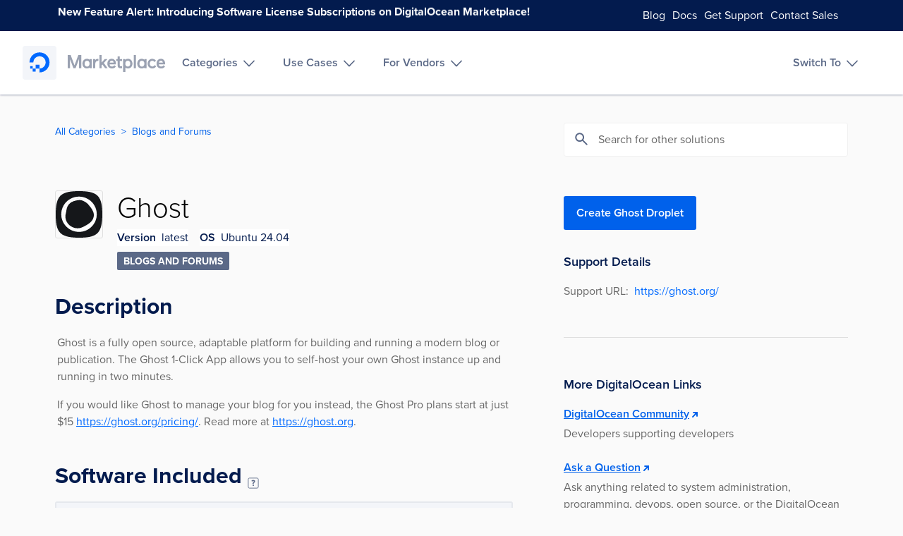

--- FILE ---
content_type: text/html; charset=utf-8
request_url: https://marketplace.digitalocean.com/apps/ghost?ref=jbellone.blog
body_size: 4776
content:
<!DOCTYPE html><html lang="en-US"><head><meta charSet="utf-8"/><meta name="viewport" content="initial-scale=1.0, width=device-width"/><meta property="og:locale" content="en_US"/><meta property="og:site_name" content="DigitalOcean"/><meta property="og:type" content="website"/><meta name="twitter:card" content="summary"/><meta name="twitter:site" content="@DigitalOcean"/><meta name="twitter:creator" content="@DigitalOcean"/><title>Ghost | DigitalOcean Marketplace 1-Click App</title><meta property="og:title" content="Ghost | DigitalOcean Marketplace 1-Click App"/><meta name="description" content="Ghost is a fully open source, adaptable platform for building and running a modern online publication. It powers blogs, magazines and journalists from Zappos to Sky News."/><meta property="og:description" content="Ghost is a fully open source, adaptable platform for building and running a modern online publication. It powers blogs, magazines and journalists from Zappos to Sky News."/><meta property="og:url" content="https://marketplace.digitalocean.com/apps/ghost"/><link rel="canonical" href="https://marketplace.digitalocean.com/apps/ghost"/><meta property="og:image" content="https://marketplace-assets.digitalocean.com/logos/ghost-20-04.svg"/><meta property="og:image:alt" content="Ghost"/><meta name="next-head-count" content="16"/><link rel="apple-touch-icon" sizes="180x180" href="/static/apple-touch-icon.png"/><link rel="icon" type="image/png" sizes="32x32" href="/static/favicon-32x32.png"/><link rel="icon" type="image/png" sizes="16x16" href="/static/favicon-16x16.png"/><link rel="mask-icon" href="/static/mask-icon.svg" color="#3387ff"/><link rel="manifest" href="/static/site.webmanifest"/><link rel="manifest" href="/static/manifest.json"/><link rel="shortcut icon" href="/static/favicon.ico"/><meta name="msapplication-TileColor" color="#3387ff"/><meta name="msapplication-config" content="/static/browserconfig.xml"/><script>(function(d) {
              var config = {
                  kitId: 'ryt7tqg',
                  scriptTimeout: 3000,
                  async: true,
                },
                h = d.documentElement,
                t = setTimeout(function() {
                  h.className =
                    h.className.replace(/wf-loading/g, '') + ' wf-inactive';
                }, config.scriptTimeout),
                tk = d.createElement('script'),
                f = false,
                s = d.getElementsByTagName('script')[0],
                a;
              h.className += ' wf-loading';
              tk.src = 'https://use.typekit.net/' + config.kitId + '.js';
              tk.async = true;
              tk.onload = tk.onreadystatechange = function() {
                a = this.readyState;
                if (f || (a && a != 'complete' && a != 'loaded')) return;
                f = true;
                clearTimeout(t);
                try {
                  Typekit.load(config);
                } catch (e) {}
              };
              s.parentNode.insertBefore(tk, s);
            })(document);</script><noscript data-n-css=""></noscript><script defer="" nomodule="" src="/_next/static/chunks/polyfills-42372ed130431b0a.js"></script><script src="/_next/static/chunks/webpack-b13d62302a1aabf0.js" defer=""></script><script src="/_next/static/chunks/framework-23d00c55467948dc.js" defer=""></script><script src="/_next/static/chunks/main-b4122b7b2950b671.js" defer=""></script><script src="/_next/static/chunks/pages/_app-6baf2805422d6111.js" defer=""></script><script src="/_next/static/chunks/29107295-a3480e51fe70b9c7.js" defer=""></script><script src="/_next/static/chunks/87-90c6849be2e19af9.js" defer=""></script><script src="/_next/static/chunks/481-98a9d4ede5f3513e.js" defer=""></script><script src="/_next/static/chunks/653-dabd8fada62af886.js" defer=""></script><script src="/_next/static/chunks/326-a5ae359af5244257.js" defer=""></script><script src="/_next/static/chunks/424-3ad7d8ae77fdf56f.js" defer=""></script><script src="/_next/static/chunks/422-7c3ff76d7f30c608.js" defer=""></script><script src="/_next/static/chunks/909-a318054e7c68b32d.js" defer=""></script><script src="/_next/static/chunks/217-8df42c7f2ea80be7.js" defer=""></script><script src="/_next/static/chunks/351-56cbaff8949ac2e9.js" defer=""></script><script src="/_next/static/chunks/pages/apps/%5BsafeName%5D-49da845608153559.js" defer=""></script><script src="/_next/static/36bc51dec3d1d8ecd816fdf5d4fb410344d4e642/_buildManifest.js" defer=""></script><script src="/_next/static/36bc51dec3d1d8ecd816fdf5d4fb410344d4e642/_ssgManifest.js" defer=""></script><style data-styled="" data-styled-version="5.3.11"></style></head><body><div><svg xmlns="http://www.w3.org/2000/svg" xmlns:xlink="http://www.w3.org/1999/xlink" style="position: absolute; width: 0; height: 0" aria-hidden="true" id="__SVG_SPRITE_NODE__"></svg></div><div id="__next"></div><script id="__NEXT_DATA__" type="application/json">{"props":{"headers":{"host":"marketplace.digitalocean.com","cf-ray":"9c59ccbc0e3ab5b3-CMH","x-forwarded-for":"13.59.67.46","pragma":"no-cache","cdn-loop":"cloudflare; loops=1","accept-encoding":"gzip, br","sec-fetch-mode":"navigate","x-forwarded-proto":"https","sec-fetch-site":"none","cf-ipcountry":"US","cf-visitor":"{\"scheme\":\"https\"}","cf-connecting-ip":"13.59.67.46","accept":"text/html,application/xhtml+xml,application/xml;q=0.9,image/webp,image/apng,*/*;q=0.8,application/signed-exchange;v=b3;q=0.9","sec-fetch-dest":"document","user-agent":"Mozilla/5.0 (Macintosh; Intel Mac OS X 10_15_7) AppleWebKit/537.36 (KHTML, like Gecko) Chrome/131.0.0.0 Safari/537.36; ClaudeBot/1.0; +claudebot@anthropic.com)","upgrade-insecure-requests":"1","sec-fetch-user":"?1","cache-control":"no-cache","x-request-id":"7af3033c-6914-4145-810f-8fda26b34420","x-forwarded-host":"marketplace.digitalocean.com","x-forwarded-port":"3000"},"pageProps":{"preview":false,"previewData":{},"initialApolloState":{},"safeName":"ghost","app":{"app_id":"5ba19753fc53b8179c7a0076","name":"Ghost","developer_id":"1","developer":{"name":"DigitalOcean","custom_data":"{\"icon\": \"https://marketplace-assets.digitalocean.com/logos/digitalocean.svg\"}","__typename":"Developer"},"type":"droplet","safe_name":["ghost"],"created":{"seconds":null,"__typename":"Timestamp"},"is_latest_version":null,"is_live":true,"status":{"value":"approved","__typename":"AppStatus"},"custom_data":{"version":"latest","os_version":"Ubuntu 24.04","description":"\u003cp\u003eGhost is a fully open source, adaptable platform for building and running a modern blog or publication. The Ghost 1-Click App allows you to self-host your own Ghost instance up and running in two minutes.\u003c/p\u003e\n\u003cp\u003eIf you would like Ghost to manage your blog for you instead, the Ghost Pro plans start at just $15 \u003ca href=\"https://ghost.org/pricing/?utm_source=DigitalOcean\u0026amp;utm_campaign=Marketplace\" rel=\"noopener\" target=\"_blank\"\u003ehttps://ghost.org/pricing/\u003c/a\u003e. Read more at \u003ca href=\"https://ghost.org/?utm_source=DigitalOcean\u0026amp;utm_campaign=Marketplace\" rel=\"noopener\" target=\"_blank\"\u003ehttps://ghost.org\u003c/a\u003e.\u003c/p\u003e","summary":"Ghost is a fully open source, adaptable platform for building and running a modern online publication. It powers blogs, magazines and journalists from Zappos to Sky News.","icon":"https://marketplace-assets.digitalocean.com/logos/ghost-20-04.svg","image_label":"ghost-20-04","image_id":"213370094","create_app":"https://cloud.digitalocean.com/droplets/new?image=ghost-20-04","tags":["Blogs and Forums"],"software_included":[{"website":null,"version":"latest","name":"Ghost","release_notes":"https://github.com/TryGhost/Ghost/releases/latest","license_type":"MIT","license_link":"https://github.com/TryGhost/Ghost/blob/master/LICENSE","__typename":"Software"},{"website":null,"version":"1.18.0","name":"Nginx","release_notes":"http://nginx.org/en/CHANGES-1.18","license_type":"Custom","license_link":"http://nginx.org/LICENSE","__typename":"Software"},{"website":null,"version":"8.0.29","name":"MySQL server","release_notes":"https://dev.mysql.com/doc/relnotes/mysql/8.0/en/news-8-0-23.html","license_type":"GPL 2 with modifications","license_link":"https://www.mysql.com/about/legal/licensing/oem/","__typename":"Software"},{"website":null,"version":"22.x","name":"Node.js","release_notes":"https://nodejs.org/en/download/","license_type":"Custom","license_link":"https://github.com/nodejs/node/blob/master/LICENSE","__typename":"Software"}],"getting_started":"\u003cp\u003eYou’ll need a registered domain name to finish completing the Ghost setup. We recommend setting up an A record from the domain (e.g., \u003ccode\u003eexample.com\u003c/code\u003e) to the server’s IP address.\u003c/p\u003e\n\u003cp\u003eAfter the Ghost One-Click Droplet is created and the domain and DNS records are set up, you’ll need to log into the Ghost Droplet to complete its setup. From a terminal on your local computer, connect to the Droplet as \u003ccode\u003eroot\u003c/code\u003e. Make sure to substitute the IP address of the Droplet.\u003c/p\u003e\n\u003cpre\u003e\u003ccode\u003essh root@use_your_droplet_ip\u003c/code\u003e\u003c/pre\u003e\n\u003cp\u003eAs soon as you log in, the Droplet will automatically make sure it’s running the most recent version of Ghost, and will prompt you to press \u003ccode\u003eENTER\u003c/code\u003e to finalize the setup.\u003c/p\u003e\n\u003cpre\u003e\u003ccode\u003eEnsuring Ghost-CLI is up-to-date…\n…\n\nGhost will prompt you for two details:\n\nYour domain\nAdd an A Record -\u0026gt; your_droplet_ip \u0026amp; ensure DNS has fully propagated\nOr alternatively enter http://your_droplet_ip\nYour email address (only used for SSL)\nPress enter when you’re ready to get started!\u003c/code\u003e\u003c/pre\u003e\n\u003cp\u003eFollow the installation prompts to configure Ghost.\u003c/p\u003e\n\u003cp\u003eAs soon as you’re done, make sure to configure the admin user using the administrative interface at \u003ccode\u003ehttp://use_your_droplet_ip/ghost\u003c/code\u003e (making sure to substitute the Droplet’s IP address in the URL). Until you configure the admin user, anyone who discovers the site can configure the administrative user, take control of the Ghost site, and potentially take control of the Droplet.\u003c/p\u003e\n\u003cp\u003eOnce the installation and setup is fully complete, you can access the new Ghost site by visiting the Droplet IP address in your browser.\u003c/p\u003e\n\u003cp\u003eTo upgrade or maintain the Ghost install in future, you’ll always have to become the \u003ccode\u003eghost-mgr\u003c/code\u003e user in order to have the correct permissions:\u003c/p\u003e\n\u003cpre\u003e\u003ccode class=\"command language-command\"\u003esudo -i -u ghost-mgr\u003c/code\u003e\u003c/pre\u003e\n\u003cp\u003eAfter that, all tasks can be completed with the Ghost-CLI tool. Run \u003ccode\u003eghost help\u003c/code\u003e for an overview of available commands, or \u003ca href=\"https://ghost.org/docs/ghost-cli\"\u003echeck out the Ghost-CLI docs\u003c/a\u003e for full details.\u003c/p\u003e","support":{"hours":null,"url":"https://ghost.org/","email":null,"timezone":null,"terms_url":null,"__typename":"Support"},"external_label":null,"addon_slug":null,"additional_links":null,"port":null,"quick_access_enabled":true,"access_path":"ghost","__typename":"AppCustomData"},"__typename":"App"}},"apolloState":{},"cookies":{},"__N_SSP":true},"page":"/apps/[safeName]","query":{"ref":"jbellone.blog","safeName":"ghost"},"buildId":"36bc51dec3d1d8ecd816fdf5d4fb410344d4e642","runtimeConfig":{"APP_ENV":"production","SITE_URL":"https://marketplace.digitalocean.com","CLOUD_URL":"https://cloud.digitalocean.com","APOLLO_CLIENT_URI":"https://cloud.digitalocean.com","VENDOR_PORTAL_PROXY_URI":"https://api.digitalocean.com/api/v2/vendor-portal","ALGOLIA_MARKETPLACE_INDEX":"production_MARKETPLACE","GOOGLE_TAG_MANAGER":"GTM-KHWBBT","SEGMENT_WRITE_KEY":"eodkqsm339","imageDomains":["marketplace-assets.digitalocean.com","images.prismic.io","prismic-io.s3.amazonaws.com"]},"isFallback":false,"isExperimentalCompile":false,"gssp":true,"appGip":true,"scriptLoader":[]}</script><script strategy="afterInteractive">(function(w,d,s,l,i){w[l]=w[l]||[];w[l].push({'gtm.start':
                new Date().getTime(),event:'gtm.js'});var f=d.getElementsByTagName(s)[0],
                j=d.createElement(s),dl=l!='dataLayer'?'&l='+l:'';j.async=true;j.src=
                'https://www.googletagmanager.com/gtm.js?id='+i+dl;f.parentNode.insertBefore(j,f);
                })(window,document,'script','dataLayer','GTM-KHWBBT');</script><script strategy="afterInteractive">!function(){var analytics=window.analytics=window.analytics||[];if(!analytics.initialize)if(analytics.invoked)window.console&&console.error&&console.error("Segment snippet included twice.");else{analytics.invoked=!0;analytics.methods=["trackSubmit","trackClick","trackLink","trackForm","pageview","identify","reset","group","track","ready","alias","debug","page","once","off","on"];analytics.factory=function(t){return function(){var e=Array.prototype.slice.call(arguments);e.unshift(t);analytics.push(e);return analytics}};for(var t=0;t<analytics.methods.length;t++){var e=analytics.methods[t];analytics[e]=analytics.factory(e)}analytics.load=function(t,e){var n=document.createElement("script");n.type="text/javascript";n.async=!0;n.src="https://segment.digitalocean.com/analytics.js/v1/"+t+"/analytics.min.js";var a=document.getElementsByTagName("script")[0];a.parentNode.insertBefore(n,a);analytics._loadOptions=e};analytics.SNIPPET_VERSION="4.15.3";
                analytics.load('eodkqsm339');
                analytics.page();
              }}();</script></body></html>

--- FILE ---
content_type: text/html; charset=utf-8
request_url: https://cloud.digitalocean.com/post-message-app
body_size: 11203
content:
<!doctype html><html lang="en"><head>
<link rel="preload" as="script" crossorigin="anonymous" href="https://ui-cdn.digitalocean-ui.com/federation/walrus/versions/82.43.0/remoteEntry.js">

<link rel="preload" as="script" crossorigin="anonymous" href="https://ui-cdn.digitalocean-ui.com/federation/ui-copilot/versions/2026.1.27-57aa618aa164d52ad20dea3a32efdce3e67c7c72/remoteEntry.js">

<link rel="preload" as="script" crossorigin="anonymous" href="https://ui-cdn.digitalocean-ui.com/federation/session-manager/versions/2026.1.16-f3694f968e83c59342782abc4b40586e19547be7/remoteEntry.js">

<link rel="preload" as="script" crossorigin="anonymous" href="https://ui-cdn.digitalocean-ui.com/federation/flippers/versions/2026.1.22-bc1eeaa14de4e0e9bc0c3c6161aa8a8fcebfeab1/remoteEntry.js">

<link rel="preload" as="script" crossorigin="anonymous" href="https://ui-cdn.digitalocean-ui.com/federation/current-user/versions/2026.1.28-96b1e3bbd73f771b70edfa0b188705dc16d6d713/remoteEntry.js">

<link rel="preload" as="script" crossorigin="anonymous" href="https://ui-cdn.digitalocean-ui.com/federation/seashell/versions/37.1.4/remoteEntry.js">

<link rel="preload" as="script" crossorigin="anonymous" href="https://ui-cdn.digitalocean-ui.com/federation/graphql-client/versions/2025.12.10-b67e4b11973a33b3e9758efb12bd6e275a77e678/remoteEntry.js">

<link rel="preload" as="script" crossorigin="anonymous" href="https://ui-cdn.digitalocean-ui.com/federation/ui-post-message-app/versions/2026.1.19-92c345b186ad9809f503f8877d3623a4a1254cd1/remoteEntry.js">
<script>window.__LR_GLOBAL_APP_NAME__ = "ui-post-message-app";</script>
<meta charset="utf-8"/><meta name="viewport" content="width=device-width,initial-scale=1"/><meta http-equiv="x-ua-compatible" content="ie=edge"/><title>DigitalOcean</title><link rel="preconnect" href="https://ui-cdn.digitalocean-ui.com"/><link rel="preconnect" href="https://www.google-analytics.com"/><link rel="preconnect" href="https://www.gravatar.com"/><link rel="preload" as="style" href="https://use.typekit.net/ryt7tqg.css" onload="this.rel='stylesheet'"/><link rel="shortcut icon" href="/favicon.png"/><link rel="manifest" href="/manifest.json"/><link rel="apple-touch-icon" href="/apple-touch-icon.png"/><meta property="og:url" content="https://www.digitalocean.com/"/><meta property="og:title" content="DigitalOcean — The developer cloud"/><meta property="og:site_name" content="DigitalOcean"/><meta property="og:image" content="https://www.digitalocean.com/_next/static/media/social-share-default.e8530e9e.jpeg"/><meta property="og:type" content="website"/><meta property="og:description" content="Helping millions of developers easily build, test, manage, and  scale applications of any size — faster than ever before."/><meta name="description" content="Helping millions of developers easily build, test, manage, and scale applications of any size — faster than ever before."/><meta name="twitter:card" content="summary"/><meta name="twitter:site" content="@DigitalOcean"/><meta name="twitter:creator" content="@DigitalOcean"/><link rel="preload" crossorigin="anonymous" href="https://ui-cdn.digitalocean-ui.com/federation/lobster-roll-host/assets/sentry.8b80405978bfd0139c64ebf2a00bef96afef2456efffd6c8e510d4bffe4a5441.js" as="script"><link rel="prefetch" crossorigin="anonymous" href="https://ui-cdn.digitalocean-ui.com/federation/lobster-roll-host/assets/main.ab9ab21d44041d88d44970abe50b8470206290dd2f4f272aa8ed0f57cc9b6a27.js" as="script"><script>(()=>{"use strict";var e,t,r,s,n={"./src/client/runtime.ts":(e,t,r)=>{function s(e){return"[object Object]"===Object.prototype.toString.call(e)}const n="[Lobster Roll]";function o(e){console.warn(n,e)}function a(e){return Promise.reject(i(e))}function i(e){return new Error(`${n} ${e}`)}function c(e){return s(e)&&"string"==typeof e.id&&"string"==typeof e.remoteEntryUrl}function d(e){var t,r,n;return(t=e.current).dependencies??(t.dependencies={}),(r=e.current).flippers??(r.flippers={}),void 0===e.next?e.next=e.current:c(e.next)||(o(`Ignoring invalid data: next version must be a valid version but received "${JSON.stringify(e.next)}"`),e.next=e.current),s(n=e.rollout)&&"number"==typeof n.percentage?e.rollout.percentage<0?e.rollout.percentage=0:e.rollout.percentage>100&&(e.rollout.percentage=100):e.rollout={percentage:0},e}var l,u,f,h,p,m,b,g,_=function(e,t,r,s){if("a"===r&&!s)throw new TypeError("Private accessor was defined without a getter");if("function"==typeof t?e!==t||!s:!t.has(e))throw new TypeError("Cannot read private member from an object whose class did not declare it");return"m"===r?s:"a"===r?s.call(e):s?s.value:t.get(e)};const v="__LR__thresholds",w="__LR__overrides",y=/^dev:(?<port>\d+)$/,x=/^\d+\.\d+\.\d+/,j=/0\.0\.0-pre-/;function E(e){return e.replace(/&/g,"&amp;").replace(/</g,"&lt;").replace(/>/g,"&gt;").replace(/'/g,"&#39;").replace(/"/g,"&quot;")}class k{constructor(e){l.add(this),u.set(this,new Map),this.localhostUrl=e.localhostUrl,this.productionUrl=e.productionUrl,this.captureException=e.captureException}register(e,t){if("string"!=typeof e)return o(`Failed to register library: name must be a string but received "${e}"`),!1;if(!s(r=t)||!c(r.current))return o(`Failed to register library: manifest must be a valid manifest but received "${JSON.stringify(t)}`),!1;var r;const n=d(t);return _(this,l,"m",m).call(this,e,{manifest:Promise.resolve(n)}),!0}load(e){return"string"!=typeof e?a(`Failed to load library: name must be a string but received "${e}"`):E(e)!==e?a(`Failed to load library: name must not contain any HTML but received "${e}"`):_(this,l,"m",m).call(this,e).remoteEntry}async getCache(){const e={};for(const[t,r]of _(this,u,"f"))try{e[t]=r.use()}catch(r){e[t]=await r}return e}async debug(){const e=await this.getCache(),t={};for(const r in e){const s=e[r];t[r]={activeVersion:s.version.id,currentVersion:s.manifest.current.id,nextVersion:s.manifest.next.id,rollout:s.manifest.rollout.percentage,threshold:s.threshold}}console.table(t)}use(e){if("string"!=typeof e)throw i(`Failed to get version of library: name must be a string but received "${e}"`);const t=_(this,u,"f").get(e);if(!t)throw i(`Failed to get version of library: no entry found for "${e}"`);return t.use()}applyOverrides(){const e=function(e){const t={};for(const r in e){const s=e[r];"string"==typeof s&&(t[E(r)]=E(s))}return t}({..._(this,l,"m",f).call(this),...this.fetchGlobalOverrides()});_(this,l,"m",h).call(this,e);let t={};for(const r in e){const s=e[r];if("clear"===s){delete e[r],_(this,l,"m",h).call(this,e);continue}if("current"===s){t[r]={type:"threshold",value:s},_(this,l,"m",m).call(this,r,{threshold:Promise.resolve(101)});continue}if("next"===s){t[r]={type:"threshold",value:s},_(this,l,"m",m).call(this,r,{threshold:Promise.resolve(0)});continue}const n=s.match(y);if(n){const{port:e}=n.groups;if(!e)continue;const s={id:`dev:${e}`,remoteEntryUrl:`${this.localhostUrl}:${e}/versions/dev/remoteEntry.js`,dependencies:{},flippers:{}};t[r]={type:"dev",value:`dev:${e}`},_(this,l,"m",m).call(this,r,{version:Promise.resolve(s)})}else if(x.test(s)){const e={id:s,remoteEntryUrl:`${this.productionUrl}/${r}/versions/${s}/remoteEntry.js`,dependencies:{},flippers:{}},n=j.test(s)?"preview":"version";t[r]={type:n,value:s},_(this,l,"m",m).call(this,r,{version:Promise.resolve(e)})}}return this.displayOverrides(t),{hasOverrides:Object.keys(t).length>0}}freeze(){return{load:this.load.bind(this),register:this.register.bind(this),getCache:this.getCache.bind(this),use:this.use.bind(this)}}}u=new WeakMap,l=new WeakSet,f=function(){try{const e=this.sessionStorage.getItem(w)??"{}",t=JSON.parse(e);if(!s(t))return this.sessionStorage.setItem(w,"{}"),{};for(const e in t)"string"==typeof t[e]||delete t[e];return t}catch{try{this.sessionStorage.setItem(w,"{}")}catch{}return{}}},h=function(e){try{this.sessionStorage.setItem(w,JSON.stringify(e))}catch{}},p=function e(t,r,n=this.localStorage){var o,a;try{const i=n.getItem(v)??"{}",c=JSON.parse(i);if(!s(c))return n.setItem(v,"{}"),_(this,l,"m",e).call(this,t,r,n);for(const e in c){const t=c[e];if(s(t))for(const r in t){const n=t[r];s(a=n)&&"number"==typeof a.value&&"number"==typeof a.expires&&!isNaN(a.value)&&a.value<=100&&a.value>=1&&!this.thresholdIsExpired(n)||delete c[e][r]}else delete c[e]}return c[t]??(c[t]={}),(o=c[t])[r]??(o[r]=this.createRandomThreshold()),n.setItem(v,JSON.stringify(c)),c[t][r].value}catch{try{n.setItem(v,"{}")}catch{}return n===this.sessionStorage?101:_(this,l,"m",e).call(this,t,r,this.sessionStorage)}},m=function(e,t={}){let r=_(this,u,"f").get(e);if(r)return Object.keys(t).length>0&&o(`Failed to resolve cache entry for "${e}": entry already exists`),r;const s=t.manifest??_(this,l,"m",b).call(this,e),n=s.then((r=>t.threshold?t.threshold:_(this,l,"m",p).call(this,e,r.current.id))),a=s.then((async e=>t.version?t.version:await n>e.rollout.percentage?e.current:e.next)),i=a.then((r=>t.remoteEntry?t.remoteEntry:_(this,l,"m",g).call(this,e,r.remoteEntryUrl))),c=function(e){let t=null;const r=Promise.all([e.manifest,e.threshold,e.version,e.remoteEntry]).then((([e,r,s,n])=>(t={manifest:e,threshold:r,version:s,remoteEntry:n},t)));return()=>{if(t)return t;throw r}}({manifest:s,threshold:n,version:a,remoteEntry:i}),d={manifest:s,threshold:n,version:a,remoteEntry:i,use:c};return _(this,u,"f").set(e,d),d},b=function(e){const t=Math.floor(Date.now()/12e4).toString(36);return this.fetchManifest(e).catch((async()=>(await this.captureException(new Error("Failed to fetch manifest.json"),"warning",{name:e}),this.fetchManifest(e,t)))).catch((async()=>(await this.captureException(new Error("Failed to fetch manifest.json"),"error",{name:e,param:t}),{current:{id:"fallback",remoteEntryUrl:`${this.productionUrl}/${e}/fallback/remoteEntry.js?${t}`,dependencies:{},flippers:{}}}))).then(d)},g=function(e,t){const r=new URL(t),n=t=>async()=>(await this.captureException(new Error("Failed to fetch remoteEntry.js"),(e=>{switch(e){case 1:return"warning";case 2:case 3:return"error";default:return"fatal"}})(t),{name:e,remoteEntryUrl:r.toString()}),r.searchParams.set("retry",String(t)),this.fetchRemoteEntry(e,r.toString()));return this.fetchRemoteEntry(e,r.toString()).catch(n(1)).catch(n(2)).catch(n(3)).then((t=>{return s(n=t)&&"function"==typeof n.get&&"function"==typeof n.init?t:(this.captureException(new Error("Invalid remote entry received"),"fatal",{name:e,remoteEntryUrl:r.toString(),response:t}),a(`Failed to load remote entry for "${e}": remote entry must be a valid WebpackRemoteEntry but received "${JSON.stringify(t)}"`));var n}))};class $ extends k{constructor(e){super(e),this.sessionStorage=sessionStorage,this.localStorage=localStorage}fetchGlobalOverrides(){const e=new URLSearchParams(window.location.search),t={};for(const[r,s]of e)r.endsWith("-version")&&(t[r.replace("-version","")]=s);return t}createRandomThreshold(){return{value:Math.ceil(100*Math.random()),expires:Date.now()+6048e5}}thresholdIsExpired(e){return e.expires<Date.now()}async fetchManifest(e,t){let r=`${this.productionUrl}/${e}/runtime/manifest.json`;return t&&(r+=`?${t}`),fetch(r).then((e=>e.json()))}fetchRemoteEntry(e,t){const r=`__LR__${e}`;return new Promise(((s,n)=>{const o=document.createElement("script");o.src=t,o.async=!0,this.productionUrl!==window.location.origin&&(o.crossOrigin="anonymous"),o.onload=()=>{const e=window[r];s(e)},o.onerror=()=>{document.head.removeChild(o);let r=`Failed to load module "${e}" from "${t}"`;t.startsWith(this.localhostUrl)&&(r+="\n\nDid you forget to start your development server?"),n(new Error(r))},document.head.appendChild(o)}))}displayOverrides(e){0!==Object.keys(e).length&&r.e("lobster-roll-runtime_build_browser-overrides_js").then(r.bind(r,"../lobster-roll-runtime/build/browser-overrides.js")).then((t=>t.displayBrowserOverrides(e)))}}var S,O,P,T,R=function(e,t,r,s){if("a"===r&&!s)throw new TypeError("Private accessor was defined without a getter");if("function"==typeof t?e!==t||!s:!t.has(e))throw new TypeError("Cannot read private member from an object whose class did not declare it");return"m"===r?s:"a"===r?s.call(e):s?s.value:t.get(e)};function C(){let e,t,r=new Set;const s=()=>{switch(o.resolution.status){case"pending":case"resolved":return o.resolution.data;case"rejected":throw o.resolution.data}},n=new Promise(((s,n)=>{e=e=>{o.resolution={status:"resolved",data:e,subscribers:r},s(e);for(const e of r)e()},t=e=>{o.resolution={status:"rejected",data:e,subscribers:r},n(e);for(const e of r)e()}})).then(s,s);n.catch(console.error);const o={promise:n,resolve:e,reject:t,resolution:{status:"pending",data:n,subscribers:r}};return o}class M{constructor(){S.add(this),O.set(this,new Map)}static parallel(e,t){const r=[],s=[];for(const n of e)try{r.push(t(n))}catch(e){if(!(e instanceof Promise))throw e;s.push(e)}if(s.length>0)throw Promise.allSettled(s);return r}init(e){R(this,O,"f").has(e)||R(this,O,"f").set(e,C())}get(e){return R(this,S,"m",T).call(this,e).promise}use(e,t){!R(this,O,"f").has(e)&&t&&(this.init(e),t().then((t=>this.resolve(e,t))).catch((t=>{const r=t instanceof Error?t:new Error(String(t));this.reject(e,r)})));const r=R(this,S,"m",T).call(this,e);if("resolved"!==r.resolution.status)throw r.resolution.data;return r.resolution.data}subscribe(e,t){const r=R(this,S,"m",P).call(this,e);return r.resolution.subscribers.add(t),()=>{r.resolution.subscribers.delete(t)}}resolve(e,t,r={}){R(this,O,"f").has(e)||R(this,O,"f").set(e,C());const{force:s=!1}=r,n=R(this,O,"f").get(e);("pending"===n.resolution.status||s)&&n.resolve(t)}reject(e,t,r={}){R(this,O,"f").has(e)||R(this,O,"f").set(e,C());const{force:s=!1}=r,n=R(this,O,"f").get(e);("pending"===n.resolution.status||s)&&n.reject(t)}reset(){R(this,O,"f").clear()}entries(){return R(this,O,"f").entries()}}O=new WeakMap,S=new WeakSet,P=function(e){const t=R(this,O,"f").get(e);if(!t)throw new Error(`Key "${String(e)}" not found`);return t},T=function(e){try{return R(this,S,"m",P).call(this,e)}catch{const t=C();return t.reject(new Error(`Key "${String(e)}" not found`)),t}};class U extends M{debug(){const e={pending:"darkorange",resolved:"seagreen",rejected:"crimson"};for(const[t,r]of this.entries()){const s=r.resolution;"pending"!==s.status?(console.group(`%c${t} (${s.status})`,`color:${e[s.status]}`),console.log(JSON.stringify(s.data,null,2)),console.groupEnd()):console.log(`%c${t} (${s.status})`,`color:${e[s.status]}`)}}freeze(){return Object.freeze({init:this.init.bind(this),get:this.get.bind(this),subscribe:this.subscribe.bind(this),use:this.use.bind(this),resolve:this.resolve.bind(this),reject:this.reject.bind(this)})}}class N{constructor(e,t,r){this.dependencyStore=e,this.dataBridge=t,this.messageBus=r}async debug(){console.clear(),console.group("%c🦞 lobster-roll debug 🦞","font-weight: bold; font-size: 20px; color: tomato; background: white; padding: 5px 10px; border-radius: 1px;"),console.log('%cRuntime version: "8aeeba32d2991827b6a5715c2120f1954960f0e6"',"margin-left: 4px; font-weight: bold; color: white; background: crimson; padding: 5px 10px; border-radius: 1px;"),console.log('%cRuntime environment: "production"',"margin-left: 4px; font-weight: bold; color: white; background: goldenrod; padding: 5px 10px; border-radius: 1px;"),console.groupCollapsed("%cDependencies","font-weight: bold; color: white; background: seagreen; padding: 5px 10px; border-radius: 1px;"),await this.dependencyStore.debug(),console.groupEnd(),console.groupCollapsed("%cData","font-weight: bold; color: white; background: darkorange; padding: 5px 10px; border-radius: 1px;"),await this.dataBridge.debug(),console.groupEnd(),console.groupCollapsed("%cEvents","font-weight: bold; color: white; background: royalblue; padding: 5px 10px; border-radius: 1px;"),await this.messageBus.debug(),console.groupEnd()}freeze(){return this.debug.bind(this)}}const W=/(?<name>[a-zA-Z0-9-]+)-version/;var B,z,I,L,F,J,D,A,q,G=function(e,t,r,s,n){if("m"===s)throw new TypeError("Private method is not writable");if("a"===s&&!n)throw new TypeError("Private accessor was defined without a setter");if("function"==typeof t?e!==t||!n:!t.has(e))throw new TypeError("Cannot write private member to an object whose class did not declare it");return"a"===s?n.call(e,r):n?n.value=r:t.set(e,r),r},H=function(e,t,r,s){if("a"===r&&!s)throw new TypeError("Private accessor was defined without a getter");if("function"==typeof t?e!==t||!s:!t.has(e))throw new TypeError("Cannot read private member from an object whose class did not declare it");return"m"===r?s:"a"===r?s.call(e):s?s.value:t.get(e)};let V=1;const K=r.g.requestIdleCallback??function(e){const t=Date.now();return setTimeout((()=>{e({didTimeout:!1,timeRemaining:()=>Math.max(0,50-(Date.now()-t))})}),1)};class Y{constructor(e){B.add(this),z.set(this,new Map),I.set(this,[]),L.set(this,!1),F.set(this,void 0),G(this,F,e.captureException,"f")}bind(e){if(H(this,z,"f").has(e))throw new Error(`Event bus key "${e}" is already bound.`);const t={key:e,processedEvents:[],subscribers:new Set};return H(this,z,"f").set(e,t),{emit:e=>H(this,B,"m",J).call(this,t,e),subscribe:e=>H(this,B,"m",D).call(this,t,e),events:()=>H(this,B,"m",A).call(this,t)}}async events(){const e=[];for(const t of H(this,z,"f").values()){const r=H(this,B,"m",A).call(this,t).then((e=>[t.key,e]));e.push(r)}const t=await Promise.all(e);return Object.fromEntries(t)}async debug(){let e=!1;for(const t of H(this,z,"f").values()){e=!0,console.groupCollapsed(t.key);for(const e of t.processedEvents.slice().reverse())console.log(JSON.stringify(e));console.groupEnd()}e||console.log("No events emitted yet.")}reset(){for(const e of H(this,z,"f").values())e.processedEvents=[],e.subscribers.clear();G(this,I,[],"f"),G(this,L,!1,"f"),V=1}freeze(){return Object.freeze({bind:this.bind.bind(this)})}}z=new WeakMap,I=new WeakMap,L=new WeakMap,F=new WeakMap,B=new WeakSet,J=function(e,t){const r=(e=>Object.freeze({id:V++,timestamp:Date.now(),data:e}))(t);let s=()=>{};const n=new Promise((e=>{s=e})),o={binding:e,event:r,promise:n,completed:()=>(e.processedEvents.push(r),e.processedEvents.length>100&&e.processedEvents.shift(),o.completed=()=>{},s())};return H(this,I,"f").push(o),H(this,L,"f")||(G(this,L,!0,"f"),K((e=>H(this,B,"m",q).call(this,e)),{timeout:1e3})),n},D=function(e,t){return e.subscribers.add(t),()=>e.subscribers.delete(t)},A=function(e){const t=H(this,I,"f").filter((t=>t.binding===e)).map((e=>e.promise));return Promise.all(t).then((()=>e.processedEvents.map((e=>e.data))))},q=function e(t){for(G(this,L,!1,"f");H(this,I,"f").length>0&&(t.timeRemaining()>0||t.didTimeout);){const e=H(this,I,"f").shift();if(!e)break;const{binding:t,event:r,completed:s}=e;for(const e of t.subscribers){const s=V;let n;try{n=e(r.data)}catch(e){const s=e instanceof Error?e:new Error(String(e));H(this,F,"f").call(this,s,"error",{event:t.key,data:r.data}),o(`Event bus subscriber for "${t.key}" threw an error: ${e}`)}if(n instanceof Promise){const e=`Event bus subscriber for "${t.key}" is an async function. This should be avoided as it can lead to uncaught errors.`;H(this,F,"f").call(this,i(e),"warning",{event:t.key,data:r.data}),o(e)}if(s!==V){const e=`Event bus subscriber for "${t.key}" emitted an event. This should be avoided as it can lead to an infinite loop.`;H(this,F,"f").call(this,i(e),"warning",{event:t.key,data:r.data}),o(e)}}s()}H(this,I,"f").length>0&&(G(this,L,!0,"f"),K((t=>H(this,B,"m",e).call(this,t)),{timeout:1e3}))};class Z extends Error{constructor(e,t,r={}){super(`[${t}] ${e}`),this.code=t,this.extra=r}}var Q,X,ee=function(e,t,r,s){if("a"===r&&!s)throw new TypeError("Private accessor was defined without a getter");if("function"==typeof t?e!==t||!s:!t.has(e))throw new TypeError("Cannot read private member from an object whose class did not declare it");return"m"===r?s:"a"===r?s.call(e):s?s.value:t.get(e)};const te="performance.getEntriesByType('navigation').map(e => e.responseStart)[0] || 0";class re{constructor(e){Q.set(this,void 0),X.set(this,[]),function(e,t,r,s,n){if("m"===s)throw new TypeError("Private method is not writable");if("a"===s&&!n)throw new TypeError("Private accessor was defined without a setter");if("function"==typeof t?e!==t||!n:!t.has(e))throw new TypeError("Cannot write private member to an object whose class did not declare it");"a"===s?n.call(e,r):n?n.value=r:t.set(e,r)}(this,Q,e,"f")}push(e,t,r={}){const{timeout:s=5e3}=r,n=performance.now();let o;const a=new Promise(((t,r)=>{o=setTimeout((()=>{const t=new Z(`Data bridge wait for "${e}" timed out after ${s}ms`,"data-bridge-timeout",{name:e});return re.errorReporter(t),r(t)}),s)})),i=Promise.resolve(t()).catch((t=>{const r=new Z(`Data bridge for "${e}" failed: ${t}`,"data-bridge-rejected",{name:e});return re.errorReporter(r),Promise.reject(r)})).finally((()=>{clearTimeout(o)}));ee(this,Q,"f").call(this,["<script>",`window.__LR__.dataBridge.init(${JSON.stringify(e)});`,`performance.mark("data-bridge-init-${e}", {}, ${te});`,"<\/script>"].join(""));const c=Promise.race([a,i]).then((t=>ee(this,Q,"f").call(this,["<script>",`window.__LR__.dataBridge.resolve(${JSON.stringify(e)}, ${JSON.stringify(t)});`,`performance.mark("data-bridge-complete-${e}", {}, ${te} + ${performance.now()-n});`,`performance.measure("data-bridge-time-${e}", "data-bridge-init-${e}", "data-bridge-complete-${e}");`,"<\/script>"].join(""))),(t=>ee(this,Q,"f").call(this,["<script>",`window.__LR__.dataBridge.reject(${JSON.stringify(e)}, new Error(${JSON.stringify(t.message)}));`,`performance.mark("data-bridge-complete-${e}", {}, ${te} + ${performance.now()-n});`,`performance.measure("data-bridge-time-${e}", "data-bridge-init-${e}", "data-bridge-complete-${e}");`,"<\/script>"].join(""))));ee(this,X,"f").push(c)}allSettled(){return Promise.allSettled(ee(this,X,"f"))}}Q=new WeakMap,X=new WeakMap,re.errorReporter=()=>{};const se=atob("aHR0cHM6Ly9sb2NhbGRldi5pbnRlcm5hbC5kaWdpdGFsb2NlYW4uY29t"),ne=new class{constructor(e){this.dependencyStore=new $(e),this.dataBridge=new U,this.messageBus=new Y({captureException:e.captureException}),this.debugger=new N(this.dependencyStore,this.dataBridge,this.messageBus)}applyOverrides(){return this.dependencyStore.applyOverrides()}freeze(e=(e=>{const t=new URL(e),{hostname:r,searchParams:s}=t;for(const e of s.keys())if(W.test(e))return"development";return r.startsWith("localhost")||r.startsWith("localdev.")?"development":r.startsWith("cloud.s2r1.")||r.startsWith("devcloud-amd.")?"staging":r.startsWith("cloud.")||r.startsWith("devcloud.amd.")?"production":"unknown"})(window.location.href)){return Object.freeze({environment:e,dependencies:this.dependencyStore.freeze(),dataBridge:this.dataBridge.freeze(),messageBus:this.messageBus.freeze(),debug:this.debugger.freeze()})}}({localhostUrl:se,productionUrl:"https://ui-cdn.digitalocean-ui.com/federation",async captureException(e,t,s={}){await r.e("src_client_sentry_bootstrap_ts").then(r.bind(r,"./src/client/sentry.bootstrap.ts")).then((r=>{r.captureException(e,{level:t,extra:s,contexts:{microfrontend:{dsn:"https://cb89305d5f41879d4bd42578af7aa2fe@o1109393.ingest.us.sentry.io/4508082240684032",release:"8aeeba32d2991827b6a5715c2120f1954960f0e6"}}})}))}}),{hasOverrides:oe}=ne.applyOverrides(),ae=oe?"development":void 0;window.__LR__=ne.freeze(ae)}},o={};function a(e){var t=o[e];if(void 0!==t)return t.exports;var r=o[e]={exports:{}};return n[e](r,r.exports,a),r.exports}a.m=n,a.c=o,a.n=e=>{var t=e&&e.__esModule?()=>e.default:()=>e;return a.d(t,{a:t}),t},a.d=(e,t)=>{for(var r in t)a.o(t,r)&&!a.o(e,r)&&Object.defineProperty(e,r,{enumerable:!0,get:t[r]})},a.f={},a.e=e=>Promise.all(Object.keys(a.f).reduce(((t,r)=>(a.f[r](e,t),t)),[])),a.u=e=>"assets/"+e+"."+{"vendors-node_modules_sentry_react_build_esm_index_js":"fba9a54c248dddd948851983c4d8e190bd87a4137b2b66803a09df18c70cabaa","vendors-node_modules_react-dom_index_js":"01f72c28a327d181b5fe50433cd7c10415132d502cab6d323ca17ecac0f6db7f","vendors-node_modules_history_index_js":"a773a44f783b65923ac54f5c9f9e58f1fbb0ef54ef5f2193b730bbe128815435","node_modules_react-router-dom_index_js":"9a067111be411b3377f14e6558165832db06196fa61d396ba885ac59178a99ff","vendors-node_modules_react-router_index_js":"a060c590440ed4e27b33567f3e2add8d1af0f60314290931b01bea80dfe9c4bd","node_modules_react_jsx-runtime_js":"7280ae8e2ad116330093345f2d64a1bc1e92fc9cc779d9ffd2842c6abe265059","node_modules_react_index_js-_8af10":"9f62c8c8247667faba5602989d63693aef0cc45e71deb6b13d5d4fc00585fe16",src_client_sentry_bootstrap_ts:"5fc30752f5d96478a5324e3b776934fada0cea79f6027ba5bedac34f4863d535","lobster-roll-runtime_build_browser-overrides_js":"c428926d7ba4f6097e9f6572f1fe8b282d6fb8d43d3ad75b03268b230b5861e1","node_modules_react_index_js-_8af11":"7d6670b6ffb616998d0bbe27169469bbffc510c7500c810b9fa7d29838579426"}[e]+".js",a.g=function(){if("object"==typeof globalThis)return globalThis;try{return this||new Function("return this")()}catch(e){if("object"==typeof window)return window}}(),a.o=(e,t)=>Object.prototype.hasOwnProperty.call(e,t),e={},t="@do/lobster-roll-host:",a.l=(r,s,n,o)=>{if(e[r])e[r].push(s);else{var i,c;if(void 0!==n)for(var d=document.getElementsByTagName("script"),l=0;l<d.length;l++){var u=d[l];if(u.getAttribute("src")==r||u.getAttribute("data-webpack")==t+n){i=u;break}}i||(c=!0,(i=document.createElement("script")).charset="utf-8",i.timeout=120,a.nc&&i.setAttribute("nonce",a.nc),i.setAttribute("data-webpack",t+n),i.src=r,0!==i.src.indexOf(window.location.origin+"/")&&(i.crossOrigin="anonymous")),e[r]=[s];var f=(t,s)=>{i.onerror=i.onload=null,clearTimeout(h);var n=e[r];if(delete e[r],i.parentNode&&i.parentNode.removeChild(i),n&&n.forEach((e=>e(s))),t)return t(s)},h=setTimeout(f.bind(null,void 0,{type:"timeout",target:i}),12e4);i.onerror=f.bind(null,i.onerror),i.onload=f.bind(null,i.onload),c&&document.head.appendChild(i)}},a.r=e=>{"undefined"!=typeof Symbol&&Symbol.toStringTag&&Object.defineProperty(e,Symbol.toStringTag,{value:"Module"}),Object.defineProperty(e,"__esModule",{value:!0})},r={},s={},a.f.remotes=(e,t)=>{a.o(r,e)&&r[e].forEach((e=>{var r=a.R;r||(r=[]);var n=s[e];if(!(r.indexOf(n)>=0)){if(r.push(n),n.p)return t.push(n.p);var o=t=>{t||(t=new Error("Container missing")),"string"==typeof t.message&&(t.message+='\nwhile loading "'+n[1]+'" from '+n[2]),a.m[e]=()=>{throw t},n.p=0},i=(e,r,s,a,i,c)=>{try{var d=e(r,s);if(!d||!d.then)return i(d,a,c);var l=d.then((e=>i(e,a)),o);if(!c)return l;t.push(n.p=l)}catch(e){o(e)}},c=(e,t,s)=>i(t.get,n[1],r,0,d,s),d=t=>{n.p=1,a.m[e]=e=>{e.exports=t()}};i(a,n[2],0,0,((e,t,r)=>e?i(a.I,n[0],0,e,c,r):o()),1)}}))},(()=>{a.S={};var e={},t={};a.I=(r,s)=>{s||(s=[]);var n=t[r];if(n||(n=t[r]={}),!(s.indexOf(n)>=0)){if(s.push(n),e[r])return e[r];a.o(a.S,r)||(a.S[r]={});var o=a.S[r],i="@do/lobster-roll-host",c=(e,t,r,s)=>{var n=o[e]=o[e]||{},a=n[t];(!a||!a.loaded&&(!s!=!a.eager?s:i>a.from))&&(n[t]={get:r,from:i,eager:!!s})},d=[];return"default"===r&&(c("@sentry/react","0",(()=>Promise.all([a.e("vendors-node_modules_sentry_react_build_esm_index_js"),a.e("webpack_sharing_consume_default_react_react-_67f7")]).then((()=>()=>a("./node_modules/@sentry/react/build/esm/index.js"))))),c("react-dom","17.0.2",(()=>Promise.all([a.e("vendors-node_modules_react-dom_index_js"),a.e("webpack_sharing_consume_default_react_react-_d91f")]).then((()=>()=>a("./node_modules/react-dom/index.js"))))),c("react-router-dom","6.2.2",(()=>Promise.all([a.e("vendors-node_modules_history_index_js"),a.e("webpack_sharing_consume_default_react_react-_fd84"),a.e("node_modules_react-router-dom_index_js")]).then((()=>()=>a("./node_modules/react-router-dom/index.js"))))),c("react-router","6.2.2",(()=>Promise.all([a.e("vendors-node_modules_react-router_index_js"),a.e("vendors-node_modules_history_index_js"),a.e("webpack_sharing_consume_default_react_react-_fd84")]).then((()=>()=>a("./node_modules/react-router/index.js"))))),c("react/jsx-runtime","17.0.2",(()=>a.e("node_modules_react_jsx-runtime_js").then((()=>()=>a("./node_modules/react/jsx-runtime.js"))))),c("react","17.0.2",(()=>a.e("node_modules_react_index_js-_8af10").then((()=>()=>a("./node_modules/react/index.js")))))),e[r]=d.length?Promise.all(d).then((()=>e[r]=1)):1}}})(),a.p="https://ui-cdn.digitalocean-ui.com/federation/lobster-roll-host/",(()=>{var e=e=>{var t=e=>e.split(".").map((e=>+e==e?+e:e)),r=/^([^-+]+)?(?:-([^+]+))?(?:\+(.+))?$/.exec(e),s=r[1]?t(r[1]):[];return r[2]&&(s.length++,s.push.apply(s,t(r[2]))),r[3]&&(s.push([]),s.push.apply(s,t(r[3]))),s},t=e=>{var r=e[0],s="";if(1===e.length)return"*";if(r+.5){s+=0==r?">=":-1==r?"<":1==r?"^":2==r?"~":r>0?"=":"!=";for(var n=1,o=1;o<e.length;o++)n--,s+="u"==(typeof(i=e[o]))[0]?"-":(n>0?".":"")+(n=2,i);return s}var a=[];for(o=1;o<e.length;o++){var i=e[o];a.push(0===i?"not("+c()+")":1===i?"("+c()+" || "+c()+")":2===i?a.pop()+" "+a.pop():t(i))}return c();function c(){return a.pop().replace(/^\((.+)\)$/,"$1")}},r=(t,s)=>{if(0 in t){s=e(s);var n=t[0],o=n<0;o&&(n=-n-1);for(var a=0,i=1,c=!0;;i++,a++){var d,l,u=i<t.length?(typeof t[i])[0]:"";if(a>=s.length||"o"==(l=(typeof(d=s[a]))[0]))return!c||("u"==u?i>n&&!o:""==u!=o);if("u"==l){if(!c||"u"!=u)return!1}else if(c)if(u==l)if(i<=n){if(d!=t[i])return!1}else{if(o?d>t[i]:d<t[i])return!1;d!=t[i]&&(c=!1)}else if("s"!=u&&"n"!=u){if(o||i<=n)return!1;c=!1,i--}else{if(i<=n||l<u!=o)return!1;c=!1}else"s"!=u&&"n"!=u&&(c=!1,i--)}}var f=[],h=f.pop.bind(f);for(a=1;a<t.length;a++){var p=t[a];f.push(1==p?h()|h():2==p?h()&h():p?r(p,s):!h())}return!!h()},s=(e,t)=>e&&a.o(e,t),n=e=>(e.loaded=1,e.get()),o=(t,r,s)=>{var n=s?(e=>Object.keys(e).reduce(((t,r)=>(e[r].eager&&(t[r]=e[r]),t)),{}))(t[r]):t[r];return Object.keys(n).reduce(((t,r)=>!t||!n[t].loaded&&((t,r)=>{t=e(t),r=e(r);for(var s=0;;){if(s>=t.length)return s<r.length&&"u"!=(typeof r[s])[0];var n=t[s],o=(typeof n)[0];if(s>=r.length)return"u"==o;var a=r[s],i=(typeof a)[0];if(o!=i)return"o"==o&&"n"==i||"s"==i||"u"==o;if("o"!=o&&"u"!=o&&n!=a)return n<a;s++}})(t,r)?r:t),0)},i=e=>function(t,r,s,n,o){var i=a.I(t);return i&&i.then&&!s?i.then(e.bind(e,t,a.S[t],r,!1,n,o)):e(t,a.S[t],r,s,n,o)},c=(e,t,r)=>r?r():((e,t)=>(e=>{throw new Error(e)})("Shared module "+t+" doesn't exist in shared scope "+e))(e,t),d=i(((e,t,r,a,i)=>{if(!s(t,r))return c(e,r,i);var d=o(t,r,a);return n(t[r][d])})),l=i(((e,a,i,d,l,u)=>{if(!s(a,i))return c(e,i,u);var f,h=o(a,i,d);return r(l,h)||(f=((e,r,s,n)=>"Unsatisfied version "+s+" from "+(s&&e[r][s].from)+" of shared singleton module "+r+" (required "+t(n)+")")(a,i,h,l),"undefined"!=typeof console&&console.warn&&console.warn(f)),n(a[i][h])})),u={},f={"webpack/sharing/consume/default/react/react?67f7":()=>l("default","react",!1,[,[1,19],[1,18],[1,17],[1,16,14,0],1,1,1],(()=>a.e("node_modules_react_index_js-_8af10").then((()=>()=>a("./node_modules/react/index.js"))))),"webpack/sharing/consume/default/react/react?d91f":()=>l("default","react",!1,[4,17,0,2],(()=>a.e("node_modules_react_index_js-_8af10").then((()=>()=>a("./node_modules/react/index.js"))))),"webpack/sharing/consume/default/react/react?fd84":()=>l("default","react",!1,[0,16,8],(()=>a.e("node_modules_react_index_js-_8af10").then((()=>()=>a("./node_modules/react/index.js"))))),"webpack/sharing/consume/default/react-router/react-router":()=>l("default","react-router",!1,[4,6,2,2],(()=>a.e("vendors-node_modules_react-router_index_js").then((()=>()=>a("./node_modules/react-router/index.js"))))),"webpack/sharing/consume/default/react/react?9896":()=>d("default","react",!1,(()=>a.e("node_modules_react_index_js-_8af11").then((()=>()=>a("./node_modules/react/index.js"))))),"webpack/sharing/consume/default/@sentry/react/@sentry/react":()=>d("default","@sentry/react",!1,(()=>Promise.all([a.e("vendors-node_modules_sentry_react_build_esm_index_js"),a.e("webpack_sharing_consume_default_react_react-_67f7")]).then((()=>()=>a("./node_modules/@sentry/react/build/esm/index.js")))))},h={"webpack_sharing_consume_default_react_react-_67f7":["webpack/sharing/consume/default/react/react?67f7"],"webpack_sharing_consume_default_react_react-_d91f":["webpack/sharing/consume/default/react/react?d91f"],"webpack_sharing_consume_default_react_react-_fd84":["webpack/sharing/consume/default/react/react?fd84"],"node_modules_react-router-dom_index_js":["webpack/sharing/consume/default/react-router/react-router"],"node_modules_react_jsx-runtime_js":["webpack/sharing/consume/default/react/react?9896"],src_client_sentry_bootstrap_ts:["webpack/sharing/consume/default/@sentry/react/@sentry/react"]},p={};a.f.consumes=(e,t)=>{a.o(h,e)&&h[e].forEach((e=>{if(a.o(u,e))return t.push(u[e]);if(!p[e]){var r=t=>{u[e]=0,a.m[e]=r=>{delete a.c[e],r.exports=t()}};p[e]=!0;var s=t=>{delete u[e],a.m[e]=r=>{throw delete a.c[e],t}};try{var n=f[e]();n.then?t.push(u[e]=n.then(r).catch(s)):r(n)}catch(e){s(e)}}}))}})(),(()=>{var e={runtime:0};a.f.j=(t,r)=>{var s=a.o(e,t)?e[t]:void 0;if(0!==s)if(s)r.push(s[2]);else if(/^webpack_sharing_consume_default_react_react\-_(67f7|d91f|fd84)$/.test(t))e[t]=0;else{var n=new Promise(((r,n)=>s=e[t]=[r,n]));r.push(s[2]=n);var o=a.p+a.u(t),i=new Error;a.l(o,(r=>{if(a.o(e,t)&&(0!==(s=e[t])&&(e[t]=void 0),s)){var n=r&&("load"===r.type?"missing":r.type),o=r&&r.target&&r.target.src;i.message="Loading chunk "+t+" failed.\n("+n+": "+o+")",i.name="ChunkLoadError",i.type=n,i.request=o,s[1](i)}}),"chunk-"+t,t)}};var t=(t,r)=>{var s,n,[o,i,c]=r,d=0;if(o.some((t=>0!==e[t]))){for(s in i)a.o(i,s)&&(a.m[s]=i[s]);c&&c(a)}for(t&&t(r);d<o.length;d++)n=o[d],a.o(e,n)&&e[n]&&e[n][0](),e[n]=0},r=self.webpackChunk_do_lobster_roll_host=self.webpackChunk_do_lobster_roll_host||[];r.forEach(t.bind(null,0)),r.push=t.bind(null,r.push.bind(r))})(),a("./src/client/runtime.ts")})();
//# sourceMappingURL=runtime.05916273108b1590cbc58ec2d2109c51c1b85ef71e3431fad22e314fcd7a804c.js.map</script><script crossorigin="anonymous" src="https://ui-cdn.digitalocean-ui.com/federation/lobster-roll-host/assets/sentry.8b80405978bfd0139c64ebf2a00bef96afef2456efffd6c8e510d4bffe4a5441.js"></script><script src="https://assets.digitalocean.com/prism/prism.js" async></script>
<script>window.__LR__.dataBridge.init("user-context");performance.mark("data-bridge-init-user-context", {}, performance.getEntriesByType('navigation').map(e => e.responseStart)[0] || 0);</script>

<script>window.__LR__.dataBridge.init("flippers");performance.mark("data-bridge-init-flippers", {}, performance.getEntriesByType('navigation').map(e => e.responseStart)[0] || 0);</script>

<script>window.__LR__.dataBridge.init("permissions");performance.mark("data-bridge-init-permissions", {}, performance.getEntriesByType('navigation').map(e => e.responseStart)[0] || 0);</script>

<script>window.__LR__.dependencies.register("walrus", {"current":{"id":"82.43.0","remoteEntryUrl":"https://ui-cdn.digitalocean-ui.com/federation/walrus/versions/82.43.0/remoteEntry.js","dependencies":{},"flippers":{}}});</script>

<script>window.__LR__.dependencies.register("ui-copilot", {"current":{"id":"2026.1.27-57aa618aa164d52ad20dea3a32efdce3e67c7c72","remoteEntryUrl":"https://ui-cdn.digitalocean-ui.com/federation/ui-copilot/versions/2026.1.27-57aa618aa164d52ad20dea3a32efdce3e67c7c72/remoteEntry.js","dependencies":{"current-user":{},"flippers":{},"graphql-client":{},"walrus":{}},"flippers":{"copilots_genie_backend":{}}}});</script>

<script>window.__LR__.dependencies.register("session-manager", {"current":{"id":"2026.1.16-f3694f968e83c59342782abc4b40586e19547be7","remoteEntryUrl":"https://ui-cdn.digitalocean-ui.com/federation/session-manager/versions/2026.1.16-f3694f968e83c59342782abc4b40586e19547be7/remoteEntry.js","dependencies":{"current-user":{}},"flippers":{}}});</script>

<script>window.__LR__.dependencies.register("flippers", {"current":{"id":"2026.1.22-bc1eeaa14de4e0e9bc0c3c6161aa8a8fcebfeab1","remoteEntryUrl":"https://ui-cdn.digitalocean-ui.com/federation/flippers/versions/2026.1.22-bc1eeaa14de4e0e9bc0c3c6161aa8a8fcebfeab1/remoteEntry.js","dependencies":{},"flippers":{}}});</script>

<script>window.__LR__.dependencies.register("current-user", {"current":{"id":"2026.1.28-96b1e3bbd73f771b70edfa0b188705dc16d6d713","remoteEntryUrl":"https://ui-cdn.digitalocean-ui.com/federation/current-user/versions/2026.1.28-96b1e3bbd73f771b70edfa0b188705dc16d6d713/remoteEntry.js","dependencies":{},"flippers":{}}});</script>

<script>window.__LR__.dependencies.register("seashell", {"current":{"id":"37.1.4","remoteEntryUrl":"https://ui-cdn.digitalocean-ui.com/federation/seashell/versions/37.1.4/remoteEntry.js","dependencies":{"current-user":{},"flippers":{},"graphql-client":{},"session-manager":{},"ui-copilot":{},"walrus":{}},"flippers":{"amd_no_paywall":{},"read_only_mode":{},"genai_in_create_dropdown":{},"genai_serverless_inference":{},"genai_rebrand":{},"ui_copilot":{},"ui_payment_guard_modal_autorender":{},"iam_session_manager":{},"managed_nfs_global_release_ui":{},"ui_watchdeck":{},"bare_metal_gpu_ui":{},"spaces_ui_cold_tier":{},"ui_resource_limits":{},"personalized_homepage_ui":{}}}});</script>

<script>window.__LR__.dependencies.register("graphql-client", {"current":{"id":"2025.12.10-b67e4b11973a33b3e9758efb12bd6e275a77e678","remoteEntryUrl":"https://ui-cdn.digitalocean-ui.com/federation/graphql-client/versions/2025.12.10-b67e4b11973a33b3e9758efb12bd6e275a77e678/remoteEntry.js","dependencies":{},"flippers":{}}});</script>

<script>window.__LR__.dependencies.register("ui-post-message-app", {"current":{"id":"2026.1.19-92c345b186ad9809f503f8877d3623a4a1254cd1","remoteEntryUrl":"https://ui-cdn.digitalocean-ui.com/federation/ui-post-message-app/versions/2026.1.19-92c345b186ad9809f503f8877d3623a4a1254cd1/remoteEntry.js","dependencies":{"graphql-client":{},"seashell":{},"walrus":{}},"flippers":{}}});</script>
</head><body><noscript>You need to enable JavaScript to run this app.</noscript><div id="root"></div><script async crossorigin="anonymous" src="https://ui-cdn.digitalocean-ui.com/federation/lobster-roll-host/assets/main.ab9ab21d44041d88d44970abe50b8470206290dd2f4f272aa8ed0f57cc9b6a27.js"></script>
<script>window.__LR__.dataBridge.resolve("user-context", {"data":{"status":"unauthenticated"}});performance.mark("data-bridge-complete-user-context", {}, performance.getEntriesByType('navigation').map(e => e.responseStart)[0] || 0 + 0.5827445983886719);performance.measure("data-bridge-time-user-context", "data-bridge-init-user-context", "data-bridge-complete-user-context");</script>

<script>window.__LR__.dataBridge.resolve("flippers", {"data":{"copilots_genie_backend":false,"amd_no_paywall":false,"read_only_mode":false,"genai_in_create_dropdown":false,"genai_serverless_inference":false,"genai_rebrand":false,"ui_copilot":false,"ui_payment_guard_modal_autorender":false,"iam_session_manager":false,"managed_nfs_global_release_ui":false,"ui_watchdeck":false,"bare_metal_gpu_ui":false,"spaces_ui_cold_tier":false,"ui_resource_limits":false,"personalized_homepage_ui":false},"meta":{"fetchTemplate":{"path":"/client-api/flippers/:flipperName","key":":flipperName"}}});performance.mark("data-bridge-complete-flippers", {}, performance.getEntriesByType('navigation').map(e => e.responseStart)[0] || 0 + 0.5360946655273438);performance.measure("data-bridge-time-flippers", "data-bridge-init-flippers", "data-bridge-complete-flippers");</script>

<script>window.__LR__.dataBridge.resolve("permissions", {"data":{"urn":{}},"meta":{"fetchAllTemplate":{"path":"/client-api/permissions"}}});performance.mark("data-bridge-complete-permissions", {}, performance.getEntriesByType('navigation').map(e => e.responseStart)[0] || 0 + 0.420989990234375);performance.measure("data-bridge-time-permissions", "data-bridge-init-permissions", "data-bridge-complete-permissions");</script>
<script>window.dataLayer = [{ marketoId: 'production' }];
            (function (w, d, s, l, i) {
                w[l] = w[l] || [];
                w[l].push({ 'gtm.start': new Date().getTime(), event: 'gtm.js' });
                var f = d.getElementsByTagName(s)[0],
                    j = d.createElement(s),
                    dl = l != 'dataLayer' ? '&l=' + l : '';
                j.async = true;
                j.src = 'https://www.googletagmanager.com/gtm.js?id=' + i + dl;
                f.parentNode.insertBefore(j, f);
            })(window, document, 'script', 'dataLayer', 'GTM-KHWBBT');</script></body></html>

--- FILE ---
content_type: text/css;charset=utf-8
request_url: https://use.typekit.net/ryt7tqg.css
body_size: 513
content:
/*
 * The Typekit service used to deliver this font or fonts for use on websites
 * is provided by Adobe and is subject to these Terms of Use
 * http://www.adobe.com/products/eulas/tou_typekit. For font license
 * information, see the list below.
 *
 * proxima-nova:
 *   - http://typekit.com/eulas/000000000000000077359562
 *   - http://typekit.com/eulas/000000000000000077359571
 *   - http://typekit.com/eulas/000000000000000077359577
 *   - http://typekit.com/eulas/00000000000000007735957d
 *
 * © 2009-2026 Adobe Systems Incorporated. All Rights Reserved.
 */
/*{"last_published":"2021-01-23 05:00:42 UTC"}*/

@import url("https://p.typekit.net/p.css?s=1&k=ryt7tqg&ht=tk&f=139.173.175.5474&a=610424&app=typekit&e=css");

@font-face {
font-family:"proxima-nova";
src:url("https://use.typekit.net/af/98e3f6/000000000000000077359562/30/l?primer=dd94a7c862054d402ee5ff78f948036a3db906a0253925f50cb4c839a47b5d5e&fvd=n7&v=3") format("woff2"),url("https://use.typekit.net/af/98e3f6/000000000000000077359562/30/d?primer=dd94a7c862054d402ee5ff78f948036a3db906a0253925f50cb4c839a47b5d5e&fvd=n7&v=3") format("woff"),url("https://use.typekit.net/af/98e3f6/000000000000000077359562/30/a?primer=dd94a7c862054d402ee5ff78f948036a3db906a0253925f50cb4c839a47b5d5e&fvd=n7&v=3") format("opentype");
font-display:swap;font-style:normal;font-weight:700;font-stretch:normal;
}

@font-face {
font-family:"proxima-nova";
src:url("https://use.typekit.net/af/e4b1a9/000000000000000077359571/30/l?primer=dd94a7c862054d402ee5ff78f948036a3db906a0253925f50cb4c839a47b5d5e&fvd=n6&v=3") format("woff2"),url("https://use.typekit.net/af/e4b1a9/000000000000000077359571/30/d?primer=dd94a7c862054d402ee5ff78f948036a3db906a0253925f50cb4c839a47b5d5e&fvd=n6&v=3") format("woff"),url("https://use.typekit.net/af/e4b1a9/000000000000000077359571/30/a?primer=dd94a7c862054d402ee5ff78f948036a3db906a0253925f50cb4c839a47b5d5e&fvd=n6&v=3") format("opentype");
font-display:swap;font-style:normal;font-weight:600;font-stretch:normal;
}

@font-face {
font-family:"proxima-nova";
src:url("https://use.typekit.net/af/d45b9a/000000000000000077359577/30/l?primer=dd94a7c862054d402ee5ff78f948036a3db906a0253925f50cb4c839a47b5d5e&fvd=n4&v=3") format("woff2"),url("https://use.typekit.net/af/d45b9a/000000000000000077359577/30/d?primer=dd94a7c862054d402ee5ff78f948036a3db906a0253925f50cb4c839a47b5d5e&fvd=n4&v=3") format("woff"),url("https://use.typekit.net/af/d45b9a/000000000000000077359577/30/a?primer=dd94a7c862054d402ee5ff78f948036a3db906a0253925f50cb4c839a47b5d5e&fvd=n4&v=3") format("opentype");
font-display:swap;font-style:normal;font-weight:400;font-stretch:normal;
}

@font-face {
font-family:"proxima-nova";
src:url("https://use.typekit.net/af/56b0cd/00000000000000007735957d/30/l?primer=dd94a7c862054d402ee5ff78f948036a3db906a0253925f50cb4c839a47b5d5e&fvd=n3&v=3") format("woff2"),url("https://use.typekit.net/af/56b0cd/00000000000000007735957d/30/d?primer=dd94a7c862054d402ee5ff78f948036a3db906a0253925f50cb4c839a47b5d5e&fvd=n3&v=3") format("woff"),url("https://use.typekit.net/af/56b0cd/00000000000000007735957d/30/a?primer=dd94a7c862054d402ee5ff78f948036a3db906a0253925f50cb4c839a47b5d5e&fvd=n3&v=3") format("opentype");
font-display:swap;font-style:normal;font-weight:300;font-stretch:normal;
}

.tk-proxima-nova { font-family: "proxima-nova",sans-serif; }


--- FILE ---
content_type: text/css;charset=utf-8
request_url: https://use.typekit.net/ryt7tqg.css
body_size: 513
content:
/*
 * The Typekit service used to deliver this font or fonts for use on websites
 * is provided by Adobe and is subject to these Terms of Use
 * http://www.adobe.com/products/eulas/tou_typekit. For font license
 * information, see the list below.
 *
 * proxima-nova:
 *   - http://typekit.com/eulas/000000000000000077359562
 *   - http://typekit.com/eulas/000000000000000077359571
 *   - http://typekit.com/eulas/000000000000000077359577
 *   - http://typekit.com/eulas/00000000000000007735957d
 *
 * © 2009-2026 Adobe Systems Incorporated. All Rights Reserved.
 */
/*{"last_published":"2021-01-23 05:00:42 UTC"}*/

@import url("https://p.typekit.net/p.css?s=1&k=ryt7tqg&ht=tk&f=139.173.175.5474&a=610424&app=typekit&e=css");

@font-face {
font-family:"proxima-nova";
src:url("https://use.typekit.net/af/98e3f6/000000000000000077359562/30/l?primer=dd94a7c862054d402ee5ff78f948036a3db906a0253925f50cb4c839a47b5d5e&fvd=n7&v=3") format("woff2"),url("https://use.typekit.net/af/98e3f6/000000000000000077359562/30/d?primer=dd94a7c862054d402ee5ff78f948036a3db906a0253925f50cb4c839a47b5d5e&fvd=n7&v=3") format("woff"),url("https://use.typekit.net/af/98e3f6/000000000000000077359562/30/a?primer=dd94a7c862054d402ee5ff78f948036a3db906a0253925f50cb4c839a47b5d5e&fvd=n7&v=3") format("opentype");
font-display:swap;font-style:normal;font-weight:700;font-stretch:normal;
}

@font-face {
font-family:"proxima-nova";
src:url("https://use.typekit.net/af/e4b1a9/000000000000000077359571/30/l?primer=dd94a7c862054d402ee5ff78f948036a3db906a0253925f50cb4c839a47b5d5e&fvd=n6&v=3") format("woff2"),url("https://use.typekit.net/af/e4b1a9/000000000000000077359571/30/d?primer=dd94a7c862054d402ee5ff78f948036a3db906a0253925f50cb4c839a47b5d5e&fvd=n6&v=3") format("woff"),url("https://use.typekit.net/af/e4b1a9/000000000000000077359571/30/a?primer=dd94a7c862054d402ee5ff78f948036a3db906a0253925f50cb4c839a47b5d5e&fvd=n6&v=3") format("opentype");
font-display:swap;font-style:normal;font-weight:600;font-stretch:normal;
}

@font-face {
font-family:"proxima-nova";
src:url("https://use.typekit.net/af/d45b9a/000000000000000077359577/30/l?primer=dd94a7c862054d402ee5ff78f948036a3db906a0253925f50cb4c839a47b5d5e&fvd=n4&v=3") format("woff2"),url("https://use.typekit.net/af/d45b9a/000000000000000077359577/30/d?primer=dd94a7c862054d402ee5ff78f948036a3db906a0253925f50cb4c839a47b5d5e&fvd=n4&v=3") format("woff"),url("https://use.typekit.net/af/d45b9a/000000000000000077359577/30/a?primer=dd94a7c862054d402ee5ff78f948036a3db906a0253925f50cb4c839a47b5d5e&fvd=n4&v=3") format("opentype");
font-display:swap;font-style:normal;font-weight:400;font-stretch:normal;
}

@font-face {
font-family:"proxima-nova";
src:url("https://use.typekit.net/af/56b0cd/00000000000000007735957d/30/l?primer=dd94a7c862054d402ee5ff78f948036a3db906a0253925f50cb4c839a47b5d5e&fvd=n3&v=3") format("woff2"),url("https://use.typekit.net/af/56b0cd/00000000000000007735957d/30/d?primer=dd94a7c862054d402ee5ff78f948036a3db906a0253925f50cb4c839a47b5d5e&fvd=n3&v=3") format("woff"),url("https://use.typekit.net/af/56b0cd/00000000000000007735957d/30/a?primer=dd94a7c862054d402ee5ff78f948036a3db906a0253925f50cb4c839a47b5d5e&fvd=n3&v=3") format("opentype");
font-display:swap;font-style:normal;font-weight:300;font-stretch:normal;
}

.tk-proxima-nova { font-family: "proxima-nova",sans-serif; }


--- FILE ---
content_type: application/javascript
request_url: https://ui-cdn.digitalocean-ui.com/federation/seashell/versions/37.1.4/remoteEntry.js
body_size: 8237
content:
try{let e="undefined"!=typeof window?window:"undefined"!=typeof global?global:"undefined"!=typeof globalThis?globalThis:"undefined"!=typeof self?self:{},o=(new e.Error).stack;o&&(e._sentryDebugIds=e._sentryDebugIds||{},e._sentryDebugIds[o]="b84f1e15-a6b8-470e-9bcd-4470bf9e9036",e._sentryDebugIdIdentifier="sentry-dbid-b84f1e15-a6b8-470e-9bcd-4470bf9e9036")}catch(e){}{let e="undefined"!=typeof window?window:"undefined"!=typeof global?global:"undefined"!=typeof globalThis?globalThis:"undefined"!=typeof self?self:{};e._sentryModuleMetadata=e._sentryModuleMetadata||{},e._sentryModuleMetadata[(new e.Error).stack]=Object.assign({},e._sentryModuleMetadata[(new e.Error).stack],{"_sentryBundlerPluginAppKey:lobster-roll":!0,dsn:"https://7ad6d65ce525b80ebbdbb5a6944e09f0@o1109393.ingest.us.sentry.io/4507504843423744",name:"seashell"})}!function(e,o){"object"==typeof exports&&"object"==typeof module?module.exports=o():"function"==typeof define&&define.amd?define([],o):"object"==typeof exports?exports.__LR__seashell=o():e.__LR__seashell=o()}(self,(()=>(()=>{"use strict";var e,o,s,r,n,a,t={"webpack/container/entry/__LR__seashell":(e,o,s)=>{var r={".":()=>Promise.all([s.e("vendors-node_modules_lodash_get_js-node_modules_lodash_includes_js-node_modules_lodash_omit_js"),s.e("vendors-node_modules_do_lobster-roll-cli_runtime_browser_js-node_modules_lodash_cloneDeep_js--97b59f"),s.e("vendors-node_modules_date-fns_esm_differenceInDays_index_js-node_modules_date-fns_esm_parseIS-35a9ba"),s.e("webpack_sharing_consume_default_react_react"),s.e("webpack_sharing_consume_default_react-dom_react-dom"),s.e("webpack_sharing_consume_default_universal-cookie_universal-cookie-webpack_container_remote_do-f08d99"),s.e("webpack_sharing_consume_default_react-router_react-router"),s.e("build_node_permissions_PermissionsContextProvider_js"),s.e("build_node_components_AvatarDropdown_js-build_node_components_Copilot_CopilotTrigger_js-build-eb1190"),s.e("build_node_library_js")]).then((()=>()=>s("./build/node/library.js"))),"./navigation":()=>Promise.all([s.e("vendors-node_modules_lodash_get_js-node_modules_lodash_includes_js-node_modules_lodash_omit_js"),s.e("vendors-node_modules_do_lobster-roll-cli_runtime_browser_js-node_modules_lodash_cloneDeep_js--97b59f"),s.e("webpack_sharing_consume_default_react_react"),s.e("webpack_sharing_consume_default_react-dom_react-dom"),s.e("webpack_sharing_consume_default_universal-cookie_universal-cookie-webpack_container_remote_do-f08d99"),s.e("build_node_permissions_PermissionsContextProvider_js")]).then((()=>()=>s("./build/node/navigation.js"))),"./experimentation":()=>Promise.all([s.e("vendors-node_modules_lodash_get_js-node_modules_lodash_includes_js-node_modules_lodash_omit_js"),s.e("webpack_sharing_consume_default_react_react"),s.e("webpack_sharing_consume_default_universal-cookie_universal-cookie-webpack_container_remote_do-f08d99"),s.e("webpack_sharing_consume_default_amplitude_analytics-browser_amplitude_analytics-browser"),s.e("build_node_experimentation_js")]).then((()=>()=>s("./build/node/experimentation.js"))),"./mount":()=>Promise.all([s.e("vendors-node_modules_lodash_get_js-node_modules_lodash_includes_js-node_modules_lodash_omit_js"),s.e("vendors-node_modules_do_lobster-roll-cli_runtime_browser_js-node_modules_lodash_cloneDeep_js--97b59f"),s.e("vendors-node_modules_date-fns_esm_differenceInDays_index_js-node_modules_date-fns_esm_parseIS-35a9ba"),s.e("webpack_sharing_consume_default_react_react"),s.e("webpack_sharing_consume_default_react-dom_react-dom"),s.e("webpack_sharing_consume_default_universal-cookie_universal-cookie-webpack_container_remote_do-f08d99"),s.e("webpack_sharing_consume_default_react-router_react-router"),s.e("build_node_permissions_PermissionsContextProvider_js"),s.e("build_node_components_AvatarDropdown_js-build_node_components_Copilot_CopilotTrigger_js-build-eb1190"),s.e("webpack_sharing_consume_default_amplitude_analytics-browser_amplitude_analytics-browser"),s.e("build_node_mount_js")]).then((()=>()=>s("./build/node/mount.js")))},n=(e,o)=>(s.R=o,o=s.o(r,e)?r[e]():Promise.resolve().then((()=>{throw new Error('Module "'+e+'" does not exist in container.')})),s.R=void 0,o),a=(e,o)=>{if(s.S){var r="default",n=s.S[r];if(n&&n!==e)throw new Error("Container initialization failed as it has already been initialized with a different share scope");return s.S[r]=e,s.I(r,o)}};s.d(o,{get:()=>n,init:()=>a})},"webpack/container/reference/@do/current-user":e=>{e.exports=window.__LR__.dependencies.load("current-user")},"webpack/container/reference/@do/flippers":e=>{e.exports=window.__LR__.dependencies.load("flippers")},"webpack/container/reference/@do/graphql-client":e=>{e.exports=window.__LR__.dependencies.load("graphql-client")},"webpack/container/reference/@do/session-manager":e=>{e.exports=window.__LR__.dependencies.load("session-manager")},"webpack/container/reference/@do/ui-copilot":e=>{e.exports=window.__LR__.dependencies.load("ui-copilot")},"webpack/container/reference/@do/walrus":e=>{e.exports=window.__LR__.dependencies.load("walrus")}},d={};function i(e){var o=d[e];if(void 0!==o)return o.exports;var s=d[e]={id:e,loaded:!1,exports:{}};return t[e].call(s.exports,s,s.exports,i),s.loaded=!0,s.exports}return i.m=t,i.c=d,i.amdO={},i.n=e=>{var o=e&&e.__esModule?()=>e.default:()=>e;return i.d(o,{a:o}),o},o=Object.getPrototypeOf?e=>Object.getPrototypeOf(e):e=>e.__proto__,i.t=function(s,r){if(1&r&&(s=this(s)),8&r)return s;if("object"==typeof s&&s){if(4&r&&s.__esModule)return s;if(16&r&&"function"==typeof s.then)return s}var n=Object.create(null);i.r(n);var a={};e=e||[null,o({}),o([]),o(o)];for(var t=2&r&&s;"object"==typeof t&&!~e.indexOf(t);t=o(t))Object.getOwnPropertyNames(t).forEach((e=>a[e]=()=>s[e]));return a.default=()=>s,i.d(n,a),n},i.d=(e,o)=>{for(var s in o)i.o(o,s)&&!i.o(e,s)&&Object.defineProperty(e,s,{enumerable:!0,get:o[s]})},i.f={},i.e=e=>Promise.all(Object.keys(i.f).reduce(((o,s)=>(i.f[s](e,o),o)),[])),i.u=e=>"assets/"+e+"."+{"vendors-node_modules_lodash_get_js-node_modules_lodash_includes_js-node_modules_lodash_omit_js":"44ecafd238adac46d5f3de9f34bc3d3ffce709ece0e0f576048755073d1485e2","vendors-node_modules_do_lobster-roll-cli_runtime_browser_js-node_modules_lodash_cloneDeep_js--97b59f":"571b5d5337c7b9b1f709a411c6c6d9648cbc6643efad61998b5198703e20996f","vendors-node_modules_date-fns_esm_differenceInDays_index_js-node_modules_date-fns_esm_parseIS-35a9ba":"06245ce203cac9e5a1fe83a7c3a841d1c8c52482b4b7c1624fed19e6270766dd",webpack_sharing_consume_default_react_react:"d13934ffa109526fdab9daea5d38b53d44acd3635c9433646549a84b3111cf58","webpack_sharing_consume_default_react-dom_react-dom":"1710fa4a9a3df54cb27ce3fb55ae763ec4d334c5fcc981868d1df55ea17f20d5","webpack_sharing_consume_default_universal-cookie_universal-cookie-webpack_container_remote_do-f08d99":"30d03def7b0d36ad466a53f22fbb029917fdc7bdb41ebceb31e3727c2ffa8288","webpack_sharing_consume_default_react-router_react-router":"db528a6e892d547f63795f69d2c54bae104d9e94ec9f2538af2ef88224b5849d",build_node_permissions_PermissionsContextProvider_js:"4d61c2c94fafb9173808b31c5ac99be22b3cdf85aa11e98ec29fa412dbf319af","build_node_components_AvatarDropdown_js-build_node_components_Copilot_CopilotTrigger_js-build-eb1190":"0a7bc938f45c9edbc3b2837e407eb3092d04713e59ec02a250032f86575d55cf",build_node_library_js:"735662c4663d4012d0346d5db1dc76f72b4d673a700d3f71a5a7776772888658","webpack_sharing_consume_default_amplitude_analytics-browser_amplitude_analytics-browser":"6840cc734c5470fd973bdbd4f23e82b1c97679360ed5518aac3ae8c54b528148",build_node_experimentation_js:"4b52a0fb7da5d701bf1929c4b1b1ba1538e9f43191f2d7cfa5790598d55ace78",build_node_mount_js:"7791698464224cfd024a646123cbd17369a49f0033489b35477dbc9992ec35d3","vendors-node_modules_amplitude_analytics-browser_lib_esm_index_js":"bc0e90c1054503e6894d6e04bddc8821e8e99de449f93c9d423b01db92edd793","node_modules_amplitude_engagement-browser_index_js":"6dc403e0cbcc47c267510e15c037474734c435287b1b1d06334eb2f1b7a52cd2","vendors-node_modules_amplitude_experiment-js-client_dist_experiment_esm_js":"19cfada2352a05acfd0673a4032641887e1e3316df1217ff39b6ea7ea8678ada","vendors-node_modules_amplitude_plugin-session-replay-browser_lib_esm_index_js":"9f92cafbeedb9d3f0693be33b7426d14ca04d63ddb9a6823bb39253ac88bf494","vendors-node_modules_sentry_react_build_esm_index_js":"81797851f8afda477d1b9dae9f6132e7c794ce51b147a6f583305928a2758ef8",node_modules_classnames_index_js:"9ad5875b46645486a79a47afca98327b6e7794cd46502ab3b192caccbfbb4d4b","vendors-node_modules_downshift_dist_downshift_esm_js":"5e1c56e29e6733d7f40e738f25cd4236b06a5cdcb171830266e1be9455f43bcd","vendors-node_modules_lodash_lodash_js":"dfc24fdc0cd654bb63758795449174eb6ceb70740e734cb84b975dd9814f8b21","vendors-node_modules_react-dom_index_js":"315eb18739b889787e18d901ac59c73eb23bcd6ba2315447f62cc38d8e5ce43b","vendors-node_modules_react-helmet_es_Helmet_js":"8b975de7a6575d836cad0e9b365f0c945546f6aefbbc2e4538a4978fe15fbc25","vendors-node_modules_react-highlight-words_dist_main_js":"d47f063d324718561d57042865618e634273531b7f5c43ce85a7594412ece44f","node_modules_react-portal_es_index_js":"721d4a061d8d34fc118b995db4038dc69b5e64001df7f47086ba8f1a35148b93","vendors-node_modules_history_index_js":"a5a18a58930f2b60e487e5c3ce915aa1b384d795f9e3e7e3ff8cd4db789499f8","node_modules_react-router-dom_index_js":"38806e251deb4ee46b9a70b8df1ee34058e5c67b9fe5e7048844ca90f02c34b1","vendors-node_modules_react-router_index_js":"204993a3ace5f9172b5d45dc62a5ef161b99c816aa7fd37cbabeccf6f26b9292","vendors-node_modules_react-transition-group_esm_index_js":"b4fb5a4bb2f1f5b89d98642b3bbe24a6631b7986abf8c1e2d487f7b6d414a83b","node_modules_react_jsx-runtime_js":"35bfaa9b0d4fd749fb1dd3fb3f0c755de9cf3b26322b5b0c9d568387bcf0af8a",node_modules_react_index_js:"ff71e33c4d79f12bba3726e79e81a7c4db23339434cda63f22226fcf0ff1b56f","vendors-node_modules_styled-components_dist_styled-components_browser_esm_js":"48bf3cb474f33aa42954ec5b125d44766a81e55eed8f748eba5ba45e45a2951d","node_modules_universal-cookie_es6_index_js":"efea7e61fa02cec26159bddedf1aee03f2f0e172a15ace4d0e96a4628eeaefbc",node_modules_websocket_lib_browser_js:"6daa3bea36583b68a9a00aee394aa6555c628838fe6ddecda7e80d78933b999d",build_node_components_SwitchAccountTransition_js:"ca125ab0103fa36584c1f7aa23bcc920ebf26110fbe3e67176c545b111698c1b","webpack_sharing_consume_default_react-highlight-words_react-highlight-words":"91c7ed4292a7f2480283ead52dcb5d1832f3672104bbb2cd781358fb05ddd637","vendors-node_modules_amplitude_rrweb-plugin-console-record_dist_rrweb-plugin-console-record_js":"81f597e017c1ec3c821122d3763e24224c407d5aca60b6c6a87de9900fec7fc5","vendors-node_modules_amplitude_rrweb-record_dist_rrweb-record_js":"0a217071365c37d9caab4e3145c563028471816e553923ef642dfb846308f703","node_modules_amplitude_session-replay-browser_lib_esm_observers_js":"cc89dd85fa6111d10535c3930b5f0a3ff4a4425e3a2f092f0d22ca091e35525b","vendors-node_modules_amplitude_targeting_lib_esm_index_js":"c192434226a8fa8623f5569f1503f46976f73557478add41163503683732173d"}[e]+".js",i.miniCssF=e=>{},i.g=function(){if("object"==typeof globalThis)return globalThis;try{return this||new Function("return this")()}catch(e){if("object"==typeof window)return window}}(),i.o=(e,o)=>Object.prototype.hasOwnProperty.call(e,o),s={},r="seashell:",i.l=(e,o,n,a)=>{if(s[e])s[e].push(o);else{var t,d;if(void 0!==n)for(var _=document.getElementsByTagName("script"),c=0;c<_.length;c++){var l=_[c];if(l.getAttribute("src")==e||l.getAttribute("data-webpack")==r+n){t=l;break}}t||(d=!0,(t=document.createElement("script")).charset="utf-8",t.timeout=120,i.nc&&t.setAttribute("nonce",i.nc),t.setAttribute("data-webpack",r+n),t.src=e),s[e]=[o];var u=(o,r)=>{t.onerror=t.onload=null,clearTimeout(m);var n=s[e];if(delete s[e],t.parentNode&&t.parentNode.removeChild(t),n&&n.forEach((e=>e(r))),o)return o(r)},m=setTimeout(u.bind(null,void 0,{type:"timeout",target:t}),12e4);t.onerror=u.bind(null,t.onerror),t.onload=u.bind(null,t.onload),d&&document.head.appendChild(t)}},i.r=e=>{"undefined"!=typeof Symbol&&Symbol.toStringTag&&Object.defineProperty(e,Symbol.toStringTag,{value:"Module"}),Object.defineProperty(e,"__esModule",{value:!0})},i.nmd=e=>(e.paths=[],e.children||(e.children=[]),e),n={"webpack_sharing_consume_default_universal-cookie_universal-cookie-webpack_container_remote_do-f08d99":["webpack/container/remote/@do/graphql-client","webpack/container/remote/@do/current-user"],build_node_permissions_PermissionsContextProvider_js:["webpack/container/remote/@do/walrus"],"build_node_components_AvatarDropdown_js-build_node_components_Copilot_CopilotTrigger_js-build-eb1190":["webpack/container/remote/@do/flippers"],build_node_mount_js:["webpack/container/remote/@do/ui-copilot","webpack/container/remote/@do/session-manager"]},a={"webpack/container/remote/@do/graphql-client":["default",".","webpack/container/reference/@do/graphql-client"],"webpack/container/remote/@do/current-user":["default",".","webpack/container/reference/@do/current-user"],"webpack/container/remote/@do/walrus":["default",".","webpack/container/reference/@do/walrus"],"webpack/container/remote/@do/flippers":["default",".","webpack/container/reference/@do/flippers"],"webpack/container/remote/@do/ui-copilot":["default",".","webpack/container/reference/@do/ui-copilot"],"webpack/container/remote/@do/session-manager":["default",".","webpack/container/reference/@do/session-manager"]},i.f.remotes=(e,o)=>{i.o(n,e)&&n[e].forEach((e=>{var s=i.R;s||(s=[]);var r=a[e];if(!(s.indexOf(r)>=0)){if(s.push(r),r.p)return o.push(r.p);var n=o=>{o||(o=new Error("Container missing")),"string"==typeof o.message&&(o.message+='\nwhile loading "'+r[1]+'" from '+r[2]),i.m[e]=()=>{throw o},r.p=0},t=(e,s,a,t,d,i)=>{try{var _=e(s,a);if(!_||!_.then)return d(_,t,i);var c=_.then((e=>d(e,t)),n);if(!i)return c;o.push(r.p=c)}catch(e){n(e)}},d=(e,o,n)=>t(o.get,r[1],s,0,_,n),_=o=>{r.p=1,i.m[e]=e=>{e.exports=o()}};t(i,r[2],0,0,((e,o,s)=>e?t(i.I,r[0],0,e,d,s):n()),1)}}))},(()=>{i.S={};var e={},o={};i.I=(s,r)=>{r||(r=[]);var n=o[s];if(n||(n=o[s]={}),!(r.indexOf(n)>=0)){if(r.push(n),e[s])return e[s];i.o(i.S,s)||(i.S[s]={});var a=i.S[s],t="seashell",d=(e,o,s,r)=>{var n=a[e]=a[e]||{},d=n[o];(!d||!d.loaded&&(!r!=!d.eager?r:t>d.from))&&(n[o]={get:s,from:t,eager:!!r})},_=e=>{var o=e=>{return o="Initialization of sharing external failed: "+e,void("undefined"!=typeof console&&console.warn&&console.warn(o));var o};try{var n=i(e);if(!n)return;var a=e=>e&&e.init&&e.init(i.S[s],r);if(n.then)return c.push(n.then(a,o));var t=a(n);if(t&&t.then)return c.push(t.catch(o))}catch(e){o(e)}},c=[];return"default"===s&&(d("@amplitude/analytics-browser","^2.11.7",(()=>i.e("vendors-node_modules_amplitude_analytics-browser_lib_esm_index_js").then((()=>()=>i("./node_modules/@amplitude/analytics-browser/lib/esm/index.js"))))),d("@amplitude/engagement-browser","^0.0.6",(()=>i.e("node_modules_amplitude_engagement-browser_index_js").then((()=>()=>i("./node_modules/@amplitude/engagement-browser/index.js"))))),d("@amplitude/experiment-js-client","^1.11.0",(()=>i.e("vendors-node_modules_amplitude_experiment-js-client_dist_experiment_esm_js").then((()=>()=>i("./node_modules/@amplitude/experiment-js-client/dist/experiment.esm.js"))))),d("@amplitude/plugin-session-replay-browser","^1.22.7",(()=>i.e("vendors-node_modules_amplitude_plugin-session-replay-browser_lib_esm_index_js").then((()=>()=>i("./node_modules/@amplitude/plugin-session-replay-browser/lib/esm/index.js"))))),d("@sentry/react","8.33.1",(()=>Promise.all([i.e("vendors-node_modules_sentry_react_build_esm_index_js"),i.e("webpack_sharing_consume_default_react_react")]).then((()=>()=>i("./node_modules/@sentry/react/build/esm/index.js"))))),d("classnames","^2.3.2",(()=>i.e("node_modules_classnames_index_js").then((()=>()=>i("./node_modules/classnames/index.js"))))),d("downshift","^6.1.7",(()=>Promise.all([i.e("vendors-node_modules_downshift_dist_downshift_esm_js"),i.e("webpack_sharing_consume_default_react_react")]).then((()=>()=>i("./node_modules/downshift/dist/downshift.esm.js"))))),d("lodash","^4.17.21",(()=>i.e("vendors-node_modules_lodash_lodash_js").then((()=>()=>i("./node_modules/lodash/lodash.js"))))),d("react-dom","17.0.2",(()=>Promise.all([i.e("vendors-node_modules_react-dom_index_js"),i.e("webpack_sharing_consume_default_react_react")]).then((()=>()=>i("./node_modules/react-dom/index.js"))))),d("react-helmet","^6.1.0",(()=>Promise.all([i.e("vendors-node_modules_react-helmet_es_Helmet_js"),i.e("webpack_sharing_consume_default_react_react")]).then((()=>()=>i("./node_modules/react-helmet/es/Helmet.js"))))),d("react-highlight-words","^0.17.0",(()=>Promise.all([i.e("vendors-node_modules_react-highlight-words_dist_main_js"),i.e("webpack_sharing_consume_default_react_react")]).then((()=>()=>i("./node_modules/react-highlight-words/dist/main.js"))))),d("react-portal","^4.2.0",(()=>Promise.all([i.e("webpack_sharing_consume_default_react_react"),i.e("webpack_sharing_consume_default_react-dom_react-dom"),i.e("node_modules_react-portal_es_index_js")]).then((()=>()=>i("./node_modules/react-portal/es/index.js"))))),d("react-router-dom","6.2.2",(()=>Promise.all([i.e("vendors-node_modules_history_index_js"),i.e("webpack_sharing_consume_default_react_react"),i.e("webpack_sharing_consume_default_react-router_react-router"),i.e("node_modules_react-router-dom_index_js")]).then((()=>()=>i("./node_modules/react-router-dom/index.js"))))),d("react-router","6.2.2",(()=>Promise.all([i.e("vendors-node_modules_history_index_js"),i.e("vendors-node_modules_react-router_index_js"),i.e("webpack_sharing_consume_default_react_react")]).then((()=>()=>i("./node_modules/react-router/index.js"))))),d("react-transition-group","^4.2.2",(()=>Promise.all([i.e("vendors-node_modules_react-transition-group_esm_index_js"),i.e("webpack_sharing_consume_default_react_react"),i.e("webpack_sharing_consume_default_react-dom_react-dom")]).then((()=>()=>i("./node_modules/react-transition-group/esm/index.js"))))),d("react/jsx-runtime","17.0.2",(()=>Promise.all([i.e("webpack_sharing_consume_default_react_react"),i.e("node_modules_react_jsx-runtime_js")]).then((()=>()=>i("./node_modules/react/jsx-runtime.js"))))),d("react","17.0.2",(()=>i.e("node_modules_react_index_js").then((()=>()=>i("./node_modules/react/index.js"))))),d("styled-components","5.3.11",(()=>Promise.all([i.e("vendors-node_modules_styled-components_dist_styled-components_browser_esm_js"),i.e("webpack_sharing_consume_default_react_react")]).then((()=>()=>i("./node_modules/styled-components/dist/styled-components.browser.esm.js"))))),d("universal-cookie","^4.0.4",(()=>i.e("node_modules_universal-cookie_es6_index_js").then((()=>()=>i("./node_modules/universal-cookie/es6/index.js"))))),d("websocket","^1.0.34",(()=>i.e("node_modules_websocket_lib_browser_js").then((()=>()=>i("./node_modules/websocket/lib/browser.js"))))),_("webpack/container/reference/@do/current-user"),_("webpack/container/reference/@do/graphql-client"),_("webpack/container/reference/@do/walrus"),_("webpack/container/reference/@do/flippers"),_("webpack/container/reference/@do/session-manager"),_("webpack/container/reference/@do/ui-copilot")),c.length?e[s]=Promise.all(c).then((()=>e[s]=1)):e[s]=1}}})(),i.p="https://ui-cdn.digitalocean-ui.com/federation/seashell/",(()=>{if(void 0!==i){var e=i.u,o=i.e,s={},r={};i.u=function(o){return e(o)+(s.hasOwnProperty(o)?"?"+s[o]:"")},i.e=function(n){return o(n).catch((function(o){var a=r.hasOwnProperty(n)?r[n]:5;if(a<1){var t=e(n);throw o.message="Loading chunk "+n+" failed after 5 retries.\n("+t+")",o.request=t,o}return new Promise((function(e){var o;setTimeout((function(){var o=Date.now();s[n]=o,r[n]=a-1,e(i.e(n))}),(o=5-a+1,500*Math.pow(2,o)))}))}))}}})(),(()=>{var e=e=>{var o=e=>e.split(".").map((e=>+e==e?+e:e)),s=/^([^-+]+)?(?:-([^+]+))?(?:\+(.+))?$/.exec(e),r=s[1]?o(s[1]):[];return s[2]&&(r.length++,r.push.apply(r,o(s[2]))),s[3]&&(r.push([]),r.push.apply(r,o(s[3]))),r},o=(o,s)=>{o=e(o),s=e(s);for(var r=0;;){if(r>=o.length)return r<s.length&&"u"!=(typeof s[r])[0];var n=o[r],a=(typeof n)[0];if(r>=s.length)return"u"==a;var t=s[r],d=(typeof t)[0];if(a!=d)return"o"==a&&"n"==d||"s"==d||"u"==a;if("o"!=a&&"u"!=a&&n!=t)return n<t;r++}},s=e=>{var o=e[0],r="";if(1===e.length)return"*";if(o+.5){r+=0==o?">=":-1==o?"<":1==o?"^":2==o?"~":o>0?"=":"!=";for(var n=1,a=1;a<e.length;a++)n--,r+="u"==(typeof(d=e[a]))[0]?"-":(n>0?".":"")+(n=2,d);return r}var t=[];for(a=1;a<e.length;a++){var d=e[a];t.push(0===d?"not("+i()+")":1===d?"("+i()+" || "+i()+")":2===d?t.pop()+" "+t.pop():s(d))}return i();function i(){return t.pop().replace(/^\((.+)\)$/,"$1")}},r=(o,s)=>{if(0 in o){s=e(s);var n=o[0],a=n<0;a&&(n=-n-1);for(var t=0,d=1,i=!0;;d++,t++){var _,c,l=d<o.length?(typeof o[d])[0]:"";if(t>=s.length||"o"==(c=(typeof(_=s[t]))[0]))return!i||("u"==l?d>n&&!a:""==l!=a);if("u"==c){if(!i||"u"!=l)return!1}else if(i)if(l==c)if(d<=n){if(_!=o[d])return!1}else{if(a?_>o[d]:_<o[d])return!1;_!=o[d]&&(i=!1)}else if("s"!=l&&"n"!=l){if(a||d<=n)return!1;i=!1,d--}else{if(d<=n||c<l!=a)return!1;i=!1}else"s"!=l&&"n"!=l&&(i=!1,d--)}}var u=[],m=u.pop.bind(u);for(t=1;t<o.length;t++){var f=o[t];u.push(1==f?m()|m():2==f?m()&m():f?r(f,s):!m())}return!!m()},n=(e,o)=>e&&i.o(e,o),a=e=>(e.loaded=1,e.get()),t=e=>Object.keys(e).reduce(((o,s)=>(e[s].eager&&(o[s]=e[s]),o)),{}),d=(e,s,r)=>{var n=r?t(e[s]):e[s];return Object.keys(n).reduce(((e,s)=>!e||!n[e].loaded&&o(e,s)?s:e),0)},_=e=>{throw new Error(e)},c=e=>function(o,s,r,n,a){var t=i.I(o);return t&&t.then&&!r?t.then(e.bind(e,o,i.S[o],s,!1,n,a)):e(o,i.S[o],s,r,n,a)},l=(e,o,s)=>s?s():((e,o)=>_("Shared module "+o+" doesn't exist in shared scope "+e))(e,o),u=c(((e,d,i,c,u,m)=>{if(!n(d,i))return l(e,i,m);var f=((e,s,n,a)=>{var d=a?t(e[s]):e[s];return(s=Object.keys(d).reduce(((e,s)=>!r(n,s)||e&&!o(e,s)?e:s),0))&&d[s]})(d,i,u,c);return f?a(f):m?m():void _(((e,o,r,n,a)=>{var t=e[r];return"No satisfying version ("+s(n)+")"+(a?" for eager consumption":"")+" of shared module "+r+" found in shared scope "+o+".\nAvailable versions: "+Object.keys(t).map((e=>e+" from "+t[e].from)).join(", ")})(d,e,i,u,c))})),m=c(((e,o,s,r,t)=>{if(!n(o,s))return l(e,s,t);var i=d(o,s,r);return a(o[s][i])})),f=c(((e,o,t,i,_,c)=>{if(!n(o,t))return l(e,t,c);var u,m=d(o,t,i);return r(_,m)||(u=((e,o,r,n)=>"Unsatisfied version "+r+" from "+(r&&e[o][r].from)+" of shared singleton module "+o+" (required "+s(n)+")")(o,t,m,_),"undefined"!=typeof console&&console.warn&&console.warn(u)),a(o[t][m])})),p={},b={"webpack/sharing/consume/default/react/react":()=>f("default","react",!1,[,[4,19,1,0],[4,18,3,1],[4,17,0,2],1,1],(()=>i.e("node_modules_react_index_js").then((()=>()=>i("./node_modules/react/index.js"))))),"webpack/sharing/consume/default/react-dom/react-dom":()=>f("default","react-dom",!1,[,[4,19,1,0],[4,18,3,1],[4,17,0,2],1,1],(()=>i.e("vendors-node_modules_react-dom_index_js").then((()=>()=>i("./node_modules/react-dom/index.js"))))),"webpack/sharing/consume/default/universal-cookie/universal-cookie":()=>u("default","universal-cookie",!1,[1,4,0,4],(()=>i.e("node_modules_universal-cookie_es6_index_js").then((()=>()=>i("./node_modules/universal-cookie/es6/index.js"))))),"webpack/sharing/consume/default/react-router/react-router":()=>f("default","react-router",!1,[4,6,2,2],(()=>Promise.all([i.e("vendors-node_modules_history_index_js"),i.e("vendors-node_modules_react-router_index_js")]).then((()=>()=>i("./node_modules/react-router/index.js"))))),"webpack/sharing/consume/default/react-router-dom/react-router-dom":()=>f("default","react-router-dom",!1,[4,6,2,2],(()=>Promise.all([i.e("vendors-node_modules_history_index_js"),i.e("webpack_sharing_consume_default_react-router_react-router"),i.e("node_modules_react-router-dom_index_js")]).then((()=>()=>i("./node_modules/react-router-dom/index.js"))))),"webpack/sharing/consume/default/react/jsx-runtime/react/jsx-runtime":()=>f("default","react/jsx-runtime",!1,[4,17,0,2],(()=>i.e("node_modules_react_jsx-runtime_js").then((()=>()=>i("./node_modules/react/jsx-runtime.js"))))),"webpack/sharing/consume/default/websocket/websocket":()=>u("default","websocket",!1,[1,1,0,34],(()=>i.e("node_modules_websocket_lib_browser_js").then((()=>()=>i("./node_modules/websocket/lib/browser.js"))))),"webpack/sharing/consume/default/lodash/lodash":()=>u("default","lodash",!1,[1,4,17,21],(()=>i.e("vendors-node_modules_lodash_lodash_js").then((()=>()=>i("./node_modules/lodash/lodash.js"))))),"webpack/sharing/consume/default/styled-components/styled-components":()=>f("default","styled-components",!1,[4,5,3,11],(()=>i.e("vendors-node_modules_styled-components_dist_styled-components_browser_esm_js").then((()=>()=>i("./node_modules/styled-components/dist/styled-components.browser.esm.js"))))),"webpack/sharing/consume/default/react-helmet/react-helmet":()=>u("default","react-helmet",!1,[1,6,1,0],(()=>i.e("vendors-node_modules_react-helmet_es_Helmet_js").then((()=>()=>i("./node_modules/react-helmet/es/Helmet.js"))))),"webpack/sharing/consume/default/@sentry/react/@sentry/react":()=>m("default","@sentry/react",!1,(()=>i.e("vendors-node_modules_sentry_react_build_esm_index_js").then((()=>()=>i("./node_modules/@sentry/react/build/esm/index.js"))))),"webpack/sharing/consume/default/react-portal/react-portal":()=>u("default","react-portal",!1,[1,4,2,0],(()=>i.e("node_modules_react-portal_es_index_js").then((()=>()=>i("./node_modules/react-portal/es/index.js"))))),"webpack/sharing/consume/default/react-transition-group/react-transition-group":()=>u("default","react-transition-group",!1,[1,4,2,2],(()=>i.e("vendors-node_modules_react-transition-group_esm_index_js").then((()=>()=>i("./node_modules/react-transition-group/esm/index.js"))))),"webpack/sharing/consume/default/@amplitude/analytics-browser/@amplitude/analytics-browser":()=>u("default","@amplitude/analytics-browser",!1,[1,2,11,7],(()=>i.e("vendors-node_modules_amplitude_analytics-browser_lib_esm_index_js").then((()=>()=>i("./node_modules/@amplitude/analytics-browser/lib/esm/index.js"))))),"webpack/sharing/consume/default/@amplitude/experiment-js-client/@amplitude/experiment-js-client":()=>u("default","@amplitude/experiment-js-client",!1,[1,1,11,0],(()=>i.e("vendors-node_modules_amplitude_experiment-js-client_dist_experiment_esm_js").then((()=>()=>i("./node_modules/@amplitude/experiment-js-client/dist/experiment.esm.js"))))),"webpack/sharing/consume/default/@amplitude/engagement-browser/@amplitude/engagement-browser":()=>u("default","@amplitude/engagement-browser",!1,[3,0,0,6],(()=>i.e("node_modules_amplitude_engagement-browser_index_js").then((()=>()=>i("./node_modules/@amplitude/engagement-browser/index.js"))))),"webpack/sharing/consume/default/@amplitude/plugin-session-replay-browser/@amplitude/plugin-session-replay-browser":()=>u("default","@amplitude/plugin-session-replay-browser",!1,[1,1,22,7],(()=>i.e("vendors-node_modules_amplitude_plugin-session-replay-browser_lib_esm_index_js").then((()=>()=>i("./node_modules/@amplitude/plugin-session-replay-browser/lib/esm/index.js"))))),"webpack/sharing/consume/default/classnames/classnames":()=>u("default","classnames",!1,[1,2,3,2],(()=>i.e("node_modules_classnames_index_js").then((()=>()=>i("./node_modules/classnames/index.js"))))),"webpack/sharing/consume/default/downshift/downshift":()=>u("default","downshift",!1,[1,6,1,7],(()=>i.e("vendors-node_modules_downshift_dist_downshift_esm_js").then((()=>()=>i("./node_modules/downshift/dist/downshift.esm.js"))))),"webpack/sharing/consume/default/react-highlight-words/react-highlight-words":()=>u("default","react-highlight-words",!1,[2,0,17,0],(()=>i.e("vendors-node_modules_react-highlight-words_dist_main_js").then((()=>()=>i("./node_modules/react-highlight-words/dist/main.js")))))},h={webpack_sharing_consume_default_react_react:["webpack/sharing/consume/default/react/react"],"webpack_sharing_consume_default_react-dom_react-dom":["webpack/sharing/consume/default/react-dom/react-dom"],"webpack_sharing_consume_default_universal-cookie_universal-cookie-webpack_container_remote_do-f08d99":["webpack/sharing/consume/default/universal-cookie/universal-cookie"],"webpack_sharing_consume_default_react-router_react-router":["webpack/sharing/consume/default/react-router/react-router"],build_node_permissions_PermissionsContextProvider_js:["webpack/sharing/consume/default/react-router-dom/react-router-dom","webpack/sharing/consume/default/react/jsx-runtime/react/jsx-runtime","webpack/sharing/consume/default/websocket/websocket","webpack/sharing/consume/default/lodash/lodash","webpack/sharing/consume/default/styled-components/styled-components","webpack/sharing/consume/default/react-helmet/react-helmet"],"build_node_components_AvatarDropdown_js-build_node_components_Copilot_CopilotTrigger_js-build-eb1190":["webpack/sharing/consume/default/@sentry/react/@sentry/react","webpack/sharing/consume/default/react-portal/react-portal","webpack/sharing/consume/default/react-transition-group/react-transition-group"],"webpack_sharing_consume_default_amplitude_analytics-browser_amplitude_analytics-browser":["webpack/sharing/consume/default/@amplitude/analytics-browser/@amplitude/analytics-browser"],build_node_experimentation_js:["webpack/sharing/consume/default/@amplitude/experiment-js-client/@amplitude/experiment-js-client"],build_node_mount_js:["webpack/sharing/consume/default/@amplitude/engagement-browser/@amplitude/engagement-browser","webpack/sharing/consume/default/@amplitude/plugin-session-replay-browser/@amplitude/plugin-session-replay-browser","webpack/sharing/consume/default/classnames/classnames","webpack/sharing/consume/default/downshift/downshift"],"webpack_sharing_consume_default_react-highlight-words_react-highlight-words":["webpack/sharing/consume/default/react-highlight-words/react-highlight-words"]},w={};i.f.consumes=(e,o)=>{i.o(h,e)&&h[e].forEach((e=>{if(i.o(p,e))return o.push(p[e]);if(!w[e]){var s=o=>{p[e]=0,i.m[e]=s=>{delete i.c[e],s.exports=o()}};w[e]=!0;var r=o=>{delete p[e],i.m[e]=s=>{throw delete i.c[e],o}};try{var n=b[e]();n.then?o.push(p[e]=n.then(s).catch(r)):s(n)}catch(e){r(e)}}}))}})(),(()=>{var e=e=>{var o=e=>e.split(".").map((e=>+e==e?+e:e)),s=/^([^-+]+)?(?:-([^+]+))?(?:\+(.+))?$/.exec(e),r=s[1]?o(s[1]):[];return s[2]&&(r.length++,r.push.apply(r,o(s[2]))),s[3]&&(r.push([]),r.push.apply(r,o(s[3]))),r},o=(o,s)=>{o=e(o),s=e(s);for(var r=0;;){if(r>=o.length)return r<s.length&&"u"!=(typeof s[r])[0];var n=o[r],a=(typeof n)[0];if(r>=s.length)return"u"==a;var t=s[r],d=(typeof t)[0];if(a!=d)return"o"==a&&"n"==d||"s"==d||"u"==a;if("o"!=a&&"u"!=a&&n!=t)return n<t;r++}},s=e=>{var o=e[0],r="";if(1===e.length)return"*";if(o+.5){r+=0==o?">=":-1==o?"<":1==o?"^":2==o?"~":o>0?"=":"!=";for(var n=1,a=1;a<e.length;a++)n--,r+="u"==(typeof(d=e[a]))[0]?"-":(n>0?".":"")+(n=2,d);return r}var t=[];for(a=1;a<e.length;a++){var d=e[a];t.push(0===d?"not("+i()+")":1===d?"("+i()+" || "+i()+")":2===d?t.pop()+" "+t.pop():s(d))}return i();function i(){return t.pop().replace(/^\((.+)\)$/,"$1")}},r=(o,s)=>{if(0 in o){s=e(s);var n=o[0],a=n<0;a&&(n=-n-1);for(var t=0,d=1,i=!0;;d++,t++){var _,c,l=d<o.length?(typeof o[d])[0]:"";if(t>=s.length||"o"==(c=(typeof(_=s[t]))[0]))return!i||("u"==l?d>n&&!a:""==l!=a);if("u"==c){if(!i||"u"!=l)return!1}else if(i)if(l==c)if(d<=n){if(_!=o[d])return!1}else{if(a?_>o[d]:_<o[d])return!1;_!=o[d]&&(i=!1)}else if("s"!=l&&"n"!=l){if(a||d<=n)return!1;i=!1,d--}else{if(d<=n||c<l!=a)return!1;i=!1}else"s"!=l&&"n"!=l&&(i=!1,d--)}}var u=[],m=u.pop.bind(u);for(t=1;t<o.length;t++){var f=o[t];u.push(1==f?m()|m():2==f?m()&m():f?r(f,s):!m())}return!!m()},n=(e,o)=>e&&i.o(e,o),a=e=>(e.loaded=1,e.get()),t=e=>Object.keys(e).reduce(((o,s)=>(e[s].eager&&(o[s]=e[s]),o)),{}),d=(e,s,r)=>{var n=r?t(e[s]):e[s];return Object.keys(n).reduce(((e,s)=>!e||!n[e].loaded&&o(e,s)?s:e),0)},_=e=>{throw new Error(e)},c=e=>function(o,s,r,n,a){var t=i.I(o);return t&&t.then&&!r?t.then(e.bind(e,o,i.S[o],s,!1,n,a)):e(o,i.S[o],s,r,n,a)},l=(e,o,s)=>s?s():((e,o)=>_("Shared module "+o+" doesn't exist in shared scope "+e))(e,o),u=c(((e,d,i,c,u,m)=>{if(!n(d,i))return l(e,i,m);var f=((e,s,n,a)=>{var d=a?t(e[s]):e[s];return(s=Object.keys(d).reduce(((e,s)=>!r(n,s)||e&&!o(e,s)?e:s),0))&&d[s]})(d,i,u,c);return f?a(f):m?m():void _(((e,o,r,n,a)=>{var t=e[r];return"No satisfying version ("+s(n)+")"+(a?" for eager consumption":"")+" of shared module "+r+" found in shared scope "+o+".\nAvailable versions: "+Object.keys(t).map((e=>e+" from "+t[e].from)).join(", ")})(d,e,i,u,c))})),m=c(((e,o,s,r,t)=>{if(!n(o,s))return l(e,s,t);var i=d(o,s,r);return a(o[s][i])})),f=c(((e,o,t,i,_,c)=>{if(!n(o,t))return l(e,t,c);var u,m=d(o,t,i);return r(_,m)||(u=((e,o,r,n)=>"Unsatisfied version "+r+" from "+(r&&e[o][r].from)+" of shared singleton module "+o+" (required "+s(n)+")")(o,t,m,_),"undefined"!=typeof console&&console.warn&&console.warn(u)),a(o[t][m])})),p={},b={"webpack/sharing/consume/default/react/react":()=>f("default","react",!1,[,[4,19,1,0],[4,18,3,1],[4,17,0,2],1,1],(()=>i.e("node_modules_react_index_js").then((()=>()=>i("./node_modules/react/index.js"))))),"webpack/sharing/consume/default/react-dom/react-dom":()=>f("default","react-dom",!1,[,[4,19,1,0],[4,18,3,1],[4,17,0,2],1,1],(()=>i.e("vendors-node_modules_react-dom_index_js").then((()=>()=>i("./node_modules/react-dom/index.js"))))),"webpack/sharing/consume/default/universal-cookie/universal-cookie":()=>u("default","universal-cookie",!1,[1,4,0,4],(()=>i.e("node_modules_universal-cookie_es6_index_js").then((()=>()=>i("./node_modules/universal-cookie/es6/index.js"))))),"webpack/sharing/consume/default/react-router/react-router":()=>f("default","react-router",!1,[4,6,2,2],(()=>Promise.all([i.e("vendors-node_modules_history_index_js"),i.e("vendors-node_modules_react-router_index_js")]).then((()=>()=>i("./node_modules/react-router/index.js"))))),"webpack/sharing/consume/default/react-router-dom/react-router-dom":()=>f("default","react-router-dom",!1,[4,6,2,2],(()=>Promise.all([i.e("vendors-node_modules_history_index_js"),i.e("webpack_sharing_consume_default_react-router_react-router"),i.e("node_modules_react-router-dom_index_js")]).then((()=>()=>i("./node_modules/react-router-dom/index.js"))))),"webpack/sharing/consume/default/react/jsx-runtime/react/jsx-runtime":()=>f("default","react/jsx-runtime",!1,[4,17,0,2],(()=>i.e("node_modules_react_jsx-runtime_js").then((()=>()=>i("./node_modules/react/jsx-runtime.js"))))),"webpack/sharing/consume/default/websocket/websocket":()=>u("default","websocket",!1,[1,1,0,34],(()=>i.e("node_modules_websocket_lib_browser_js").then((()=>()=>i("./node_modules/websocket/lib/browser.js"))))),"webpack/sharing/consume/default/lodash/lodash":()=>u("default","lodash",!1,[1,4,17,21],(()=>i.e("vendors-node_modules_lodash_lodash_js").then((()=>()=>i("./node_modules/lodash/lodash.js"))))),"webpack/sharing/consume/default/styled-components/styled-components":()=>f("default","styled-components",!1,[4,5,3,11],(()=>i.e("vendors-node_modules_styled-components_dist_styled-components_browser_esm_js").then((()=>()=>i("./node_modules/styled-components/dist/styled-components.browser.esm.js"))))),"webpack/sharing/consume/default/react-helmet/react-helmet":()=>u("default","react-helmet",!1,[1,6,1,0],(()=>i.e("vendors-node_modules_react-helmet_es_Helmet_js").then((()=>()=>i("./node_modules/react-helmet/es/Helmet.js"))))),"webpack/sharing/consume/default/@sentry/react/@sentry/react":()=>m("default","@sentry/react",!1,(()=>i.e("vendors-node_modules_sentry_react_build_esm_index_js").then((()=>()=>i("./node_modules/@sentry/react/build/esm/index.js"))))),"webpack/sharing/consume/default/react-portal/react-portal":()=>u("default","react-portal",!1,[1,4,2,0],(()=>i.e("node_modules_react-portal_es_index_js").then((()=>()=>i("./node_modules/react-portal/es/index.js"))))),"webpack/sharing/consume/default/react-transition-group/react-transition-group":()=>u("default","react-transition-group",!1,[1,4,2,2],(()=>i.e("vendors-node_modules_react-transition-group_esm_index_js").then((()=>()=>i("./node_modules/react-transition-group/esm/index.js"))))),"webpack/sharing/consume/default/@amplitude/analytics-browser/@amplitude/analytics-browser":()=>u("default","@amplitude/analytics-browser",!1,[1,2,11,7],(()=>i.e("vendors-node_modules_amplitude_analytics-browser_lib_esm_index_js").then((()=>()=>i("./node_modules/@amplitude/analytics-browser/lib/esm/index.js"))))),"webpack/sharing/consume/default/@amplitude/experiment-js-client/@amplitude/experiment-js-client":()=>u("default","@amplitude/experiment-js-client",!1,[1,1,11,0],(()=>i.e("vendors-node_modules_amplitude_experiment-js-client_dist_experiment_esm_js").then((()=>()=>i("./node_modules/@amplitude/experiment-js-client/dist/experiment.esm.js"))))),"webpack/sharing/consume/default/@amplitude/engagement-browser/@amplitude/engagement-browser":()=>u("default","@amplitude/engagement-browser",!1,[3,0,0,6],(()=>i.e("node_modules_amplitude_engagement-browser_index_js").then((()=>()=>i("./node_modules/@amplitude/engagement-browser/index.js"))))),"webpack/sharing/consume/default/@amplitude/plugin-session-replay-browser/@amplitude/plugin-session-replay-browser":()=>u("default","@amplitude/plugin-session-replay-browser",!1,[1,1,22,7],(()=>i.e("vendors-node_modules_amplitude_plugin-session-replay-browser_lib_esm_index_js").then((()=>()=>i("./node_modules/@amplitude/plugin-session-replay-browser/lib/esm/index.js"))))),"webpack/sharing/consume/default/classnames/classnames":()=>u("default","classnames",!1,[1,2,3,2],(()=>i.e("node_modules_classnames_index_js").then((()=>()=>i("./node_modules/classnames/index.js"))))),"webpack/sharing/consume/default/downshift/downshift":()=>u("default","downshift",!1,[1,6,1,7],(()=>i.e("vendors-node_modules_downshift_dist_downshift_esm_js").then((()=>()=>i("./node_modules/downshift/dist/downshift.esm.js"))))),"webpack/sharing/consume/default/react-highlight-words/react-highlight-words":()=>u("default","react-highlight-words",!1,[2,0,17,0],(()=>i.e("vendors-node_modules_react-highlight-words_dist_main_js").then((()=>()=>i("./node_modules/react-highlight-words/dist/main.js")))))},h={webpack_sharing_consume_default_react_react:["webpack/sharing/consume/default/react/react"],"webpack_sharing_consume_default_react-dom_react-dom":["webpack/sharing/consume/default/react-dom/react-dom"],"webpack_sharing_consume_default_universal-cookie_universal-cookie-webpack_container_remote_do-f08d99":["webpack/sharing/consume/default/universal-cookie/universal-cookie"],"webpack_sharing_consume_default_react-router_react-router":["webpack/sharing/consume/default/react-router/react-router"],build_node_permissions_PermissionsContextProvider_js:["webpack/sharing/consume/default/react-router-dom/react-router-dom","webpack/sharing/consume/default/react/jsx-runtime/react/jsx-runtime","webpack/sharing/consume/default/websocket/websocket","webpack/sharing/consume/default/lodash/lodash","webpack/sharing/consume/default/styled-components/styled-components","webpack/sharing/consume/default/react-helmet/react-helmet"],"build_node_components_AvatarDropdown_js-build_node_components_Copilot_CopilotTrigger_js-build-eb1190":["webpack/sharing/consume/default/@sentry/react/@sentry/react","webpack/sharing/consume/default/react-portal/react-portal","webpack/sharing/consume/default/react-transition-group/react-transition-group"],"webpack_sharing_consume_default_amplitude_analytics-browser_amplitude_analytics-browser":["webpack/sharing/consume/default/@amplitude/analytics-browser/@amplitude/analytics-browser"],build_node_experimentation_js:["webpack/sharing/consume/default/@amplitude/experiment-js-client/@amplitude/experiment-js-client"],build_node_mount_js:["webpack/sharing/consume/default/@amplitude/engagement-browser/@amplitude/engagement-browser","webpack/sharing/consume/default/@amplitude/plugin-session-replay-browser/@amplitude/plugin-session-replay-browser","webpack/sharing/consume/default/classnames/classnames","webpack/sharing/consume/default/downshift/downshift"],"webpack_sharing_consume_default_react-highlight-words_react-highlight-words":["webpack/sharing/consume/default/react-highlight-words/react-highlight-words"]},w={};i.f.consumes=(e,o)=>{i.o(h,e)&&h[e].forEach((e=>{if(i.o(p,e))return o.push(p[e]);if(!w[e]){var s=o=>{p[e]=0,i.m[e]=s=>{delete i.c[e],s.exports=o()}};w[e]=!0;var r=o=>{delete p[e],i.m[e]=s=>{throw delete i.c[e],o}};try{var n=b[e]();n.then?o.push(p[e]=n.then(s).catch(r)):s(n)}catch(e){r(e)}}}))}})(),(()=>{var e={__LR__seashell:0};i.f.j=(o,s)=>{var r=i.o(e,o)?e[o]:void 0;if(0!==r)if(r)s.push(r[2]);else if(/^webpack_sharing_consume_default_(react(\-(dom_react\-dom|highlight\-words_react\-highlight\-words|router_react\-router)|_react)|amplitude_analytics\-browser_amplitude_analytics\-browser|universal\-cookie_universal\-cookie\-webpack_container_remote_do\-f08d99)$/.test(o))e[o]=0;else{var n=new Promise(((s,n)=>r=e[o]=[s,n]));s.push(r[2]=n);var a=i.p+i.u(o),t=new Error;i.l(a,(s=>{if(i.o(e,o)&&(0!==(r=e[o])&&(e[o]=void 0),r)){var n=s&&("load"===s.type?"missing":s.type),a=s&&s.target&&s.target.src;t.message="Loading chunk "+o+" failed.\n("+n+": "+a+")",t.name="ChunkLoadError",t.type=n,t.request=a,r[1](t)}}),"chunk-"+o,o)}};var o=(o,s)=>{var r,n,a=s[0],t=s[1],d=s[2],_=0;if(a.some((o=>0!==e[o]))){for(r in t)i.o(t,r)&&(i.m[r]=t[r]);d&&d(i)}for(o&&o(s);_<a.length;_++)n=a[_],i.o(e,n)&&e[n]&&e[n][0](),e[n]=0},s=self.webpackChunkseashell=self.webpackChunkseashell||[];s.forEach(o.bind(null,0)),s.push=o.bind(null,s.push.bind(s))})(),i.nc=void 0,i("webpack/container/entry/__LR__seashell")})()));
//# sourceMappingURL=remoteEntry.js.map

--- FILE ---
content_type: application/javascript; charset=UTF-8
request_url: https://marketplace.digitalocean.com/_next/static/chunks/9f2f2c87.7f252abcd4e2de08.js
body_size: 70075
content:
"use strict";(self.webpackChunk_N_E=self.webpackChunk_N_E||[]).push([[774],{45501:function(l,a,s){s.r(a),s.d(a,{Icons:function(){return c},default:function(){return c}});var e=s(67294),c=e.memo(function(){return e.createElement("div",{className:"do-u-hidden",dangerouslySetInnerHTML:{__html:'<svg xmlns="http://www.w3.org/2000/svg" xmlns:xlink="http://www.w3.org/1999/xlink"><symbol fill="none" viewBox="0 0 24 24" id="_sprite-ai" xmlns="http://www.w3.org/2000/svg"><path fill-rule="evenodd" clip-rule="evenodd" d="M8.028 8.271C7.881 8.24 7.882 8.03 8.03 8l.831-.166a.834.834 0 00.658-.671l.133-.748c.027-.15.24-.153.273-.005l.175.794c.07.32.321.568.641.636l.889.19c.147.03.146.242-.003.272l-.856.169a.834.834 0 00-.657.656l-.16.813c-.03.15-.245.149-.273-.001l-.154-.82a.834.834 0 00-.644-.663l-.855-.184zM4.166 15.33c-.221-.046-.221-.363 0-.409l1.04-.215c.497-.104.882-.497.976-.996l.171-.92c.042-.224.362-.228.41-.006l.202.95c.103.487.485.865.972.965l1.082.222c.222.046.222.363 0 .409l-1.075.22c-.49.101-.874.484-.975.974l-.207 1.01c-.046.225-.368.22-.409-.005l-.176-.98c-.09-.503-.477-.9-.977-1.005l-1.034-.214zm7.213-3.212c-.28.058-.28.457 0 .515l1.15.239a3.317 3.317 0 012.579 2.603l.157.792c.055.278.451.284.514.007l.197-.869a3.317 3.317 0 012.568-2.516l1.246-.256c.28-.057.28-.457 0-.515l-1.216-.25a3.317 3.317 0 01-2.578-2.557l-.216-1.015c-.06-.281-.463-.276-.516.006l-.175.943a3.317 3.317 0 01-2.587 2.64l-1.123.233z" fill="#003F99"/></symbol><symbol fill="none" viewBox="0 0 24 24" id="_sprite-ai-agent" xmlns="http://www.w3.org/2000/svg"><path d="M6.667 8.848V6.182C6.667 4.977 7.644 4 8.848 4h6.303c1.206 0 2.182.977 2.182 2.182v2.666" stroke="#003F99" stroke-width=".97"/><rect x="10.546" y="16.849" width="2.909" height="2.424" rx=".727" fill="#003F99"/><path d="M12.606 18.06s2.788.226 4-.848c1.094-.969 1.576-3.394 1.576-3.394" stroke="#003F99" stroke-width=".97"/><path d="M13.484 15.076c-.043.194-.32.19-.358-.005l-.045-.23a1.1 1.1 0 00-.862-.87l-.142-.03c-.197-.039-.196-.32 0-.359l.17-.033a1.1 1.1 0 00.86-.842l.057-.258c.043-.195.322-.19.359.005l.048.254a1.1 1.1 0 00.844.868l.193.043c.197.043.19.327-.01.36l-.169.028a1.1 1.1 0 00-.895.845l-.05.224zM9.983 12.76c-.029.13-.214.127-.239-.003l-.03-.154a.733.733 0 00-.575-.58l-.094-.02c-.131-.026-.131-.213 0-.24l.113-.021a.733.733 0 00.574-.562l.037-.172c.029-.13.215-.127.24.004l.032.169a.733.733 0 00.562.579l.13.028c.13.03.126.218-.007.24l-.113.019a.733.733 0 00-.596.564l-.034.149zM12.477 10.65c-.053.233-.388.228-.433-.007l-.016-.08A2.67 2.67 0 009.934 8.45c-.226-.045-.218-.371.01-.416a2.746 2.746 0 002.146-2.09l.018-.084c.053-.24.398-.235.444.007l.029.153a2.675 2.675 0 001.998 2.088c.215.052.214.364-.004.404A2.594 2.594 0 0012.51 10.5l-.033.15z" fill="#003F99"/><path d="M19.636 9.576a.849.849 0 00-.848-.849h-2.182a.121.121 0 00-.121.121v4.607c0 .066.054.12.121.12h2.182c.468 0 .848-.38.848-.848V9.576zM4.364 9.576c0-.469.38-.849.848-.849h2.182c.067 0 .121.055.121.121v4.607a.121.121 0 01-.121.12H5.212a.849.849 0 01-.848-.848V9.576z" fill="#CEE0FA" stroke="#003F99" stroke-width=".727"/></symbol><symbol fill="none" viewBox="0 0 24 24" id="_sprite-ai-chatbot" xmlns="http://www.w3.org/2000/svg"><mask id="aca" fill="#fff"><path fill-rule="evenodd" clip-rule="evenodd" d="M12.109 16.34C16.477 16.297 20 13.774 20 10.67 20 7.539 16.418 5 12 5s-8 2.538-8 5.67c0 2.07 1.564 3.88 3.9 4.87-.207.877-.477 2.432.159 2.664.605.22 2.736-1.032 4.05-1.865z"/></mask><path fill-rule="evenodd" clip-rule="evenodd" d="M12.109 16.34C16.477 16.297 20 13.774 20 10.67 20 7.539 16.418 5 12 5s-8 2.538-8 5.67c0 2.07 1.564 3.88 3.9 4.87-.207.877-.477 2.432.159 2.664.605.22 2.736-1.032 4.05-1.865z" fill="#CEE0FA"/><path d="M12.109 16.34l-.008-.887-.253.002-.214.135.475.75zm-4.208-.8l.862.205.173-.73-.69-.292-.345.817zm.158 2.664l-.304.833.304-.833zm11.054-7.534c0 1.192-.674 2.357-1.938 3.263-1.261.906-3.051 1.5-5.075 1.52l.017 1.773c2.345-.022 4.5-.71 6.092-1.852 1.59-1.141 2.678-2.79 2.678-4.704h-1.774zM12 5.887c2.047 0 3.863.59 5.144 1.497 1.283.91 1.97 2.084 1.97 3.286h1.773c0-1.93-1.105-3.59-2.717-4.733C16.555 4.793 14.37 4.113 12 4.113v1.774zM4.887 10.67c0-1.202.686-2.376 1.969-3.286C8.136 6.476 9.953 5.887 12 5.887V4.113c-2.371 0-4.555.68-6.17 1.824C4.218 7.08 3.113 8.74 3.113 10.67h1.774zm3.36 4.053c-2.15-.91-3.36-2.471-3.36-4.053H3.113c0 2.557 1.919 4.617 4.442 5.686l.692-1.633zm.115 2.648c.2.073.237.227.22.174a1.398 1.398 0 01-.032-.408c.011-.434.113-.97.213-1.392l-1.725-.41c-.108.455-.245 1.134-.261 1.755-.008.306.01.663.114.991.105.331.346.767.864.956l.607-1.666zm3.272-1.78c-.649.41-1.481.914-2.215 1.284-.37.186-.688.325-.931.404-.122.04-.202.057-.245.062-.057.007.005-.012.12.03l-.608 1.666c.266.097.527.087.707.064a3.13 3.13 0 00.575-.135c.367-.12.777-.305 1.18-.508.812-.41 1.702-.949 2.366-1.37l-.949-1.498z" fill="#003F99" mask="url(#aca)"/><path d="M7.013 12.2c-.153-.031-.153-.25 0-.282l.645-.134a.868.868 0 00.677-.69l.105-.565c.029-.155.25-.158.283-.003l.125.584c.072.338.336.6.674.67l.673.138c.155.031.155.251 0 .283l-.668.137a.868.868 0 00-.676.675l-.127.623c-.032.156-.256.153-.284-.004l-.108-.602a.868.868 0 00-.678-.696l-.64-.133zM9.452 8.525c-.103-.021-.103-.167 0-.189l.43-.089a.578.578 0 00.45-.46l.07-.376c.02-.104.168-.105.19-.002l.083.39c.048.224.224.4.45.445l.448.092c.103.022.103.168 0 .19l-.446.09a.578.578 0 00-.45.451l-.085.415c-.021.104-.17.102-.19-.002l-.071-.402a.578.578 0 00-.452-.464l-.427-.089zM11.611 11.08c-.193-.04-.193-.317 0-.358l.633-.13a2.3 2.3 0 001.793-1.831l.096-.512c.036-.196.316-.2.357-.004l.12.56a2.3 2.3 0 001.788 1.775l.695.142c.194.04.194.318 0 .357l-.716.147a2.3 2.3 0 00-1.781 1.745l-.106.469c-.044.192-.319.188-.357-.005l-.082-.415a2.3 2.3 0 00-1.789-1.806l-.65-.135z" fill="#003F99"/></symbol><symbol fill="none" viewBox="0 0 24 24" id="_sprite-ai-guardrails" xmlns="http://www.w3.org/2000/svg"><path d="M5.967 10.588V20" stroke="#003F99" stroke-width=".933"/><path d="M6 6.075a.912.912 0 011.247-.848l9.843 3.885a.912.912 0 01.577.848v.298c0 .41-.274.77-.67.879L6 14.167V6.075z" fill="#CEE0FA" stroke="#003F99"/><path d="M9.944 11.832c-.046.207-.343.203-.384-.006l-.013-.07a2.365 2.365 0 00-1.855-1.872c-.201-.04-.193-.329.008-.369A2.433 2.433 0 009.6 7.663l.017-.073c.047-.213.352-.209.392.005l.026.136a2.37 2.37 0 001.77 1.85c.191.046.19.322-.003.358a2.298 2.298 0 00-1.83 1.76l-.029.133z" fill="#003F99"/></symbol><symbol fill="none" viewBox="0 0 24 24" id="_sprite-ai-knowledgebase" xmlns="http://www.w3.org/2000/svg"><path d="M4.447 16.498l.264-9.007L12 9.183v9.108h-.383l-7.17-1.793zM19.564 16.635v-9L12 9.332v8.96h.387l7.177-1.656z" fill="#CEE0FA" stroke="#003F99" stroke-width=".873"/><path d="M13.128 13.168c-.18-.037-.18-.293 0-.33l.585-.121a2.127 2.127 0 001.658-1.693l.088-.472c.034-.181.292-.185.33-.005l.111.52c.176.826.825 1.47 1.653 1.64l.642.131c.18.037.18.293 0 .33l-.661.136a2.127 2.127 0 00-1.647 1.613l-.098.433c-.04.178-.294.174-.33-.004l-.076-.384a2.127 2.127 0 00-1.653-1.669l-.602-.125z" fill="#003F99"/><path d="M5.696 10.336l4.667 1M5.696 12.336L9 13.003M5.696 14.336l4.667 1" stroke="#003F99" stroke-width=".873"/></symbol><symbol fill="none" viewBox="0 0 24 24" id="_sprite-ai-model" xmlns="http://www.w3.org/2000/svg"><path fill="#CEE0FA" stroke="#003F99" stroke-width=".682" d="M6.079 16.358h8.663v1.654H6.079zM8.415 11.219h9.597v1.654H8.415zM6.079 6.079h9.13v1.654h-9.13z"/><path d="M15.707 9.973l-.016.07a4.1 4.1 0 00-3.018-3.172 4.206 4.206 0 003.109-3.164l.002-.01.02.108a4.106 4.106 0 002.868 3.154 3.994 3.994 0 00-2.965 3.014zM8.231 15.113l-.015.07a4.1 4.1 0 00-3.02-3.172 4.206 4.206 0 003.11-3.164l.002-.01.02.108a4.106 4.106 0 002.868 3.153 3.994 3.994 0 00-2.965 3.015zM15.707 20.252l-.016.07a4.1 4.1 0 00-3.018-3.172 4.206 4.206 0 003.109-3.164l.002-.009.02.107a4.106 4.106 0 002.868 3.154 3.994 3.994 0 00-2.965 3.014z" fill="#003F99" stroke="#003F99" stroke-width=".683"/></symbol><symbol fill="none" viewBox="0 0 32 32" id="_sprite-alert-error" xmlns="http://www.w3.org/2000/svg"><path d="M15.54 5.526a2 2 0 011.92 0l8.5 4.655A2 2 0 0127 11.935v9.13a2 2 0 01-1.04 1.754l-8.5 4.655a2 2 0 01-1.92 0l-8.5-4.655A2 2 0 016 21.065v-9.13a2 2 0 011.04-1.754l8.5-4.655z" fill="#CA0C0C"/><path fill-rule="evenodd" clip-rule="evenodd" d="M15 10.8a.8.8 0 01.8-.8h1.4a.8.8 0 01.8.8v6.4a.8.8 0 01-.8.8h-1.4a.8.8 0 01-.8-.8v-6.4zm0 10.7a1.5 1.5 0 113 0 1.5 1.5 0 01-3 0z" fill="#fff"/></symbol><symbol fill="none" viewBox="0 0 32 32" id="_sprite-alert-info" xmlns="http://www.w3.org/2000/svg"><circle cx="16.5" cy="15.5" r="11.5" fill="#6355F8"/><rect x="15" y="14" width="3" height="8" rx=".8" fill="#fff"/><rect x="15" y="9" width="3" height="3" rx="1.5" fill="#fff"/></symbol><symbol fill="none" viewBox="0 0 32 32" id="_sprite-alert-success" xmlns="http://www.w3.org/2000/svg"><circle cx="16.5" cy="16.5" r="11.5" fill="#0AA653"/><path fill-rule="evenodd" clip-rule="evenodd" d="M20.884 12.205c-.183.06-.342.218-.658.534l-5.177 5.177-1.466-1.466c-.317-.317-.476-.475-.658-.535a.8.8 0 00-.495 0c-.182.06-.34.218-.657.535l-.034.033c-.316.317-.475.475-.534.658a.8.8 0 000 .494c.06.183.218.341.534.658l2.417 2.416c.317.317.475.476.658.535a.8.8 0 00.494 0c.183-.06.341-.218.658-.535l.033-.033a5.35 5.35 0 00.402-.425l5.668-5.668c.317-.317.475-.475.535-.658a.8.8 0 000-.495c-.06-.182-.218-.34-.535-.657l-.033-.034c-.317-.316-.475-.475-.658-.534a.8.8 0 00-.494 0z" fill="#fff"/></symbol><symbol fill="none" viewBox="0 0 32 32" id="_sprite-alert-warning" xmlns="http://www.w3.org/2000/svg"><path fill-rule="evenodd" clip-rule="evenodd" d="M14.447 6.922a1.2 1.2 0 012.105 0l9.475 17.302A1.2 1.2 0 0124.975 26H6.025a1.2 1.2 0 01-1.052-1.776l9.474-17.302z" fill="#F56109"/><path fill-rule="evenodd" clip-rule="evenodd" d="M14 12.8a.8.8 0 01.8-.8h1.4a.8.8 0 01.8.8v5.4a.8.8 0 01-.8.8h-1.4a.8.8 0 01-.8-.8v-5.4zm0 9.7a1.5 1.5 0 113 0 1.5 1.5 0 01-3 0z" fill="#fff"/></symbol><symbol fill="none" viewBox="0 0 24 24" id="_sprite-alert-warning-white-border" xmlns="http://www.w3.org/2000/svg"><g clip-path="url(#akclip0)" fill-rule="evenodd" clip-rule="evenodd"><path d="M11.128 4.55a1 1 0 011.744 0l7.29 12.96A1 1 0 0119.29 19H4.71a1 1 0 01-.872-1.49l7.29-12.96z" fill="#F56109" stroke="#fff" stroke-width="4" paint-order="stroke"/><path d="M11 8.4c0-.22.18-.4.4-.4h1.2c.22 0 .4.18.4.4v4.2a.4.4 0 01-.4.4h-1.2a.4.4 0 01-.4-.4V8.4zM11 16a1 1 0 112 0 1 1 0 01-2 0z" fill="#fff"/></g><defs><clipPath id="akclip0"><path d="M0 0h24v24H0V0z" fill="#fff"/></clipPath></defs></symbol><symbol fill="none" viewBox="0 0 16 16" id="_sprite-announcement" xmlns="http://www.w3.org/2000/svg"><path d="M13 7.333h2.333m-2.666-2.166L14.687 4m-2.02 5.333l2.02 1.167M9.333 6v3.333s2.334.334 2.334-1.666S9.333 6 9.333 6zm-6 3.333l4 1.334s0 2.333-3 1.333c-3-1-1-2.667-1-2.667zm6-5.333l-8 2.667v2l8 2.666V4z" stroke="#5B6987"/></symbol><symbol viewBox="0 0 48 48" id="_sprite-anthropic" xmlns="http://www.w3.org/2000/svg"><path fill="#d19b75" d="M40 6H8a2 2 0 00-2 2v32a2 2 0 002 2h32a2 2 0 002-2V8a2 2 0 00-2-2z"/><path fill="#252525" d="M22.197 14.234h-4.404L10.037 33.67c0-.096 4.452 0 4.452 0l1.484-4.069h8.234l1.58 4.069h4.261l-7.851-19.436zm-4.835 11.825l2.729-6.894 2.633 6.894h-5.362zM25.963 14.234L33.59 33.67h4.356l-7.803-19.436c.001 0-4.18-.048-4.18 0z"/></symbol><symbol fill="none" viewBox="0 0 25 25" id="_sprite-app-platform-bitbucket" xmlns="http://www.w3.org/2000/svg"><g clip-path="url(#anclip0_2006_65963)"><circle cx="12.558" cy="12.288" r="12" fill="#fff"/><path d="M3.96 5.027a.586.586 0 00-.58.673l2.477 15.176a.792.792 0 00.796.673h11.994c.275 0 .52-.214.581-.49l2.51-15.328a.573.573 0 00-.582-.673L3.96 5.028zm10.526 10.954H10.66l-1.01-5.416h5.783l-.948 5.416z" fill="#2684FF"/><path d="M20.91 10.565h-5.507l-.917 5.416H10.66l-4.498 5.354s.215.184.52.184h11.994c.276 0 .52-.214.582-.49l1.652-10.464z" fill="url(#anpaint0_linear_2006_65963)"/></g><defs><linearGradient id="anpaint0_linear_2006_65963" x1="22.199" y1="12.091" x2="13.073" y2="19.216" gradientUnits="userSpaceOnUse"><stop offset=".176" stop-color="#0052CC"/><stop offset="1" stop-color="#2684FF"/></linearGradient><clipPath id="anclip0_2006_65963"><path fill="#fff" transform="translate(.558 .288)" d="M0 0h24v24H0z"/></clipPath></defs></symbol><symbol fill="none" viewBox="0 0 25 25" id="_sprite-app-platform-docker" xmlns="http://www.w3.org/2000/svg"><g clip-path="url(#aoclip0_2006_65973)"><circle cx="12.058" cy="12.288" r="12" fill="#fff"/><g clip-path="url(#aoclip1_2006_65973)"><path d="M22.663 10.833c-.494-.341-1.793-.487-2.738-.226-.05-.965-.536-1.778-1.423-2.487l-.329-.226-.218.339c-.43.67-.612 1.562-.548 2.374.05.5.22 1.062.547 1.47-1.229.731-2.362.565-7.38.565H2.826c-.022 1.162.16 3.398 1.546 5.218.153.2.321.395.503.582 1.127 1.158 2.83 2.007 5.376 2.01 3.884.003 7.212-2.15 9.236-7.357.666.01 2.425.122 3.285-1.583.021-.03.22-.453.22-.453l-.329-.226zM7.883 9.771H5.704v2.234h2.179V9.771zm2.814 0H8.52v2.234h2.178V9.771zm2.815 0h-2.179v2.234h2.179V9.771zm2.814 0h-2.178v2.234h2.178V9.771zm-11.258 0H2.889v2.234h2.179V9.771zm2.815-2.823H5.704v2.235h2.179V6.948zm2.814 0H8.52v2.235h2.178V6.948zm2.815 0h-2.179v2.235h2.179V6.948zm0-2.822h-2.179V6.36h2.179V4.126z" fill="#1D63ED"/></g></g><defs><clipPath id="aoclip0_2006_65973"><path fill="#fff" transform="translate(.058 .288)" d="M0 0h24v24H0z"/></clipPath><clipPath id="aoclip1_2006_65973"><path fill="#fff" transform="translate(2.825 4.126)" d="M0 0h20.167v16.325H0z"/></clipPath></defs></symbol><symbol fill="none" viewBox="0 0 25 25" id="_sprite-app-platform-docr" xmlns="http://www.w3.org/2000/svg"><g clip-path="url(#apclip0_2006_65969)"><circle cx="12.599" cy="12.288" r="12" fill="#fff"/><path fill-rule="evenodd" clip-rule="evenodd" d="M13.984 3.768L4.516 8.635a.983.983 0 00-.583.908v7.503c0 .394.23.75.583.9l5.624 2.864c.317.138.675.138.992 0l9.476-4.875a.991.991 0 00.575-.909V7.523a.983.983 0 00-.583-.908l-5.624-2.856a1.28 1.28 0 00-.992.009z" fill="#CEE0FA"/><path fill-rule="evenodd" clip-rule="evenodd" d="M13.795 3.327a1.76 1.76 0 011.363-.01l.018.006 5.63 2.859c.527.235.858.766.856 1.342V15.026a1.47 1.47 0 01-.845 1.34l-9.48 4.877-.014.006c-.439.191-.935.191-1.374 0l-.014-.005-5.624-2.864a1.454 1.454 0 01-.857-1.334v-4.278l.07-2.157.071-2.156s-.141 0-.141.48v.478l.016 2.875.125-3.833m0 0L13.78 3.334l.016-.007m7.867 4.197v.001l-.479-.002.48.001zm-7.476-3.322l-9.48 4.732-.294.48c-.173.075 0-.084 0 .127v-.128 7.633c0 .208.121.387.292.46l.015.006 5.624 2.864a.763.763 0 00.586 0l9.47-4.873.012-.005a.512.512 0 00.293-.47V7.52a.503.503 0 00-.295-.467l-.013-.005-5.618-2.852a.8.8 0 00-.592.005z" fill="#003F99"/><path d="M4.38 9.821l6.356 3.217v7.622l-6.103-3.244a.48.48 0 01-.254-.423V9.821z" fill="#fff"/><path fill-rule="evenodd" clip-rule="evenodd" d="M10.257 20.884v-8.618h.958v8.618h-.958zM6.708 19.12V10.64h.959v8.479h-.959z" fill="#003F99"/><path fill-rule="evenodd" clip-rule="evenodd" d="M21.146 7.637l-9.857 5.076-.012.005c-.36.161-.771.161-1.132 0l-.01-.005-6.419-3.26.434-.854 6.395 3.248a.426.426 0 00.33 0l9.833-5.062.438.852zM13.871 13.132a.48.48 0 01.476.482l-.018 3.232a.479.479 0 11-.958-.005l.018-3.232a.48.48 0 01.482-.477zM5.767 14.269a.467.467 0 01.634-.22l1.923.96a.492.492 0 01.225.646.467.467 0 01-.634.22l-1.923-.959a.492.492 0 01-.225-.647zM16.28 11.707a.48.48 0 01.477.481l-.018 3.232a.479.479 0 11-.959-.005l.019-3.232a.479.479 0 01.482-.476zM18.733 10.367a.48.48 0 01.476.482l-.018 3.232a.479.479 0 11-.959-.005l.019-3.232a.479.479 0 01.482-.476z" fill="#003F99"/></g><defs><clipPath id="apclip0_2006_65969"><path fill="#fff" transform="translate(.558 .288)" d="M0 0h24v24H0z"/></clipPath></defs></symbol><symbol fill="none" viewBox="0 0 24 25" id="_sprite-app-platform-github" xmlns="http://www.w3.org/2000/svg"><circle cx="12" cy="12.78" r="12" fill="#fff"/><path fill-rule="evenodd" clip-rule="evenodd" d="M12.009 2.135c-5.834 0-10.55 4.764-10.55 10.658 0 4.712 3.021 8.7 7.213 10.112.525.106.717-.23.717-.512 0-.247-.018-1.094-.018-1.976-2.935.635-3.546-1.27-3.546-1.27-.471-1.236-1.17-1.554-1.17-1.554-.96-.653.07-.653.07-.653 1.065.071 1.624 1.095 1.624 1.095.943 1.623 2.463 1.164 3.075.882.087-.689.366-1.165.663-1.43-2.34-.247-4.803-1.164-4.803-5.258a4.18 4.18 0 011.083-2.86c-.105-.264-.472-1.358.105-2.823 0 0 .89-.282 2.9 1.094.859-.233 1.746-.352 2.637-.353.89 0 1.799.124 2.637.353 2.01-1.376 2.9-1.094 2.9-1.094.576 1.465.21 2.56.105 2.824.681.741 1.083 1.694 1.083 2.859 0 4.094-2.463 4.994-4.821 5.258.384.336.716.97.716 1.977 0 1.43-.018 2.576-.018 2.93 0 .282.193.617.717.511 4.192-1.412 7.214-5.4 7.214-10.112.017-5.894-4.717-10.658-10.533-10.658z" fill="#000"/></symbol><symbol fill="none" viewBox="0 0 23 23" id="_sprite-app-platform-gitlab" xmlns="http://www.w3.org/2000/svg"><g clip-path="url(#arclip0_3675_18390)"><path d="M21.11 10.873a4.973 4.973 0 01-.888 3.058c-.308.446-.688.84-1.125 1.166l-.01.008-4.196 3.106-2.063 1.545-1.258.937a.837.837 0 01-.512.17.848.848 0 01-.51-.17l-1.257-.937-2.063-1.545-4.17-3.087-.026-.017-.009-.008a5.028 5.028 0 01-1.826-2.626 4.985 4.985 0 01.139-3.183l.027-.072 2.744-7.06a.666.666 0 01.115-.19.71.71 0 01.166-.147.685.685 0 01.206-.085.72.72 0 01.438.023.718.718 0 01.277.183.598.598 0 01.067.089.656.656 0 01.092.201l1.85 5.592h7.485l1.849-5.592a.75.75 0 01.243-.365.766.766 0 01.194-.108.8.8 0 01.44-.023.736.736 0 01.372.232c.024.03.045.06.065.092a.804.804 0 01.048.1l2.74 7.062.027.073c.195.504.306 1.036.33 1.578z" fill="#E24329"/><path d="M21.112 10.875a4.98 4.98 0 01-.89 3.06c-.31.446-.69.84-1.127 1.166l-.01.008-4.196 3.106s-1.782-1.329-3.83-2.861l6.013-4.496c.27-.201.554-.386.846-.556a9.37 9.37 0 012.836-1.08l.026.073c.196.506.307 1.039.332 1.58z" fill="#FC6D26"/><path d="M11.058 15.354c2.049 1.528 3.833 2.861 3.833 2.861l-2.063 1.545-1.258.938a.84.84 0 01-.512.17.845.845 0 01-.51-.17l-1.257-.938-2.063-1.545s1.782-1.333 3.83-2.861z" fill="#FCA326"/><path d="M11.058 15.35l-3.83 2.861-4.17-3.087-.026-.017-.009-.008a5.028 5.028 0 01-1.826-2.626 4.985 4.985 0 01.139-3.183l.027-.072a9.392 9.392 0 011.933.62 9.236 9.236 0 011.749 1.02l6.013 4.492z" fill="#FC6D26"/></g><defs><clipPath id="arclip0_3675_18390"><path fill="#fff" transform="translate(.975 1.71)" d="M0 0h20.167v19.158H0z"/></clipPath></defs></symbol><symbol fill="none" viewBox="0 0 32 32" id="_sprite-app-platform-plus-round" xmlns="http://www.w3.org/2000/svg"><circle cx="16" cy="16" r="15.5" fill="#F3F5F9" stroke="#E5E8ED"/><path fill="#5B6987" fill-rule="evenodd" d="M17 10a1 1 0 10-2 0v5h-5a1 1 0 100 2h5v5a1 1 0 102 0v-5h5a1 1 0 100-2h-5v-5z" clip-rule="evenodd"/></symbol><symbol viewBox="0 0 32 32" id="_sprite-arrow-down" xmlns="http://www.w3.org/2000/svg"><path d="M31.296 7.68c-.256-.32-.704-.512-1.216-.512-.448 0-.896.192-1.216.512L16 20.736 3.2 7.68c-.256-.32-.704-.512-1.216-.512-.448 0-.896.192-1.216.448S.256 8.32.256 8.768c0 .512.192.96.512 1.28L14.72 24.32c.32.32.704.512 1.152.512.256 0 .512-.064.768-.192.128-.064.256-.128.384-.128l.128-.064 14.016-14.336c.768-.64.704-1.728.128-2.432z"/></symbol><symbol viewBox="0 0 32 32" id="_sprite-arrow-down-long" xmlns="http://www.w3.org/2000/svg"><path d="M14.32 2v23.84l-4.88-4.96c-.64-.64-1.76-.64-2.4 0-.32.32-.48.72-.48 1.2s.16.88.48 1.2l7.84 7.84c.08.08.16.16.32.24.08.08.16.08.24.16h.08c.08 0 .16.08.24.08.24.08.48.08.64 0 .08 0 .16 0 .24-.08h.08c.08 0 .16-.08.24-.08l.08-.08.24-.24 7.84-7.84c.32-.32.48-.72.48-1.2s-.16-.88-.48-1.2c-.32-.32-.72-.48-1.2-.48s-.88.16-1.2.48l-4.88 4.96V2c0-.96-.8-1.68-1.68-1.68-1.12 0-1.84.72-1.84 1.68z"/></symbol><symbol viewBox="0 0 32 32" id="_sprite-arrow-filter-down" xmlns="http://www.w3.org/2000/svg"><path d="M30.8 9.04c-.24-.48-.72-.8-1.2-.8H2.4c-.48 0-.96.32-1.2.8s-.16.96.24 1.36l13.6 12.88c.24.32.64.48.96.48s.72-.16.96-.48l13.6-12.88c.4-.4.48-.88.24-1.36z"/></symbol><symbol viewBox="0 0 32 32" id="_sprite-arrow-filter-up" xmlns="http://www.w3.org/2000/svg"><path d="M30.8 22.96c-.24.48-.72.8-1.2.8H2.4c-.48 0-.96-.32-1.2-.8s-.16-.96.24-1.36l13.6-12.88c.24-.32.64-.48.96-.48s.72.16.96.48l13.6 12.88c.4.4.48.88.24 1.36z"/></symbol><symbol viewBox="0 0 32 32" id="_sprite-arrow-left" xmlns="http://www.w3.org/2000/svg"><path d="M11.264 16.064L24.448 3.456c.32-.32.512-.768.512-1.28 0-.448-.192-.896-.512-1.216-.64-.64-1.856-.64-2.496 0l-14.4 13.824c-.32.32-.512.768-.512 1.216s.192.896.512 1.216l14.336 13.76c.32.32.768.512 1.216.512s.896-.192 1.216-.512l.064-.128c.32-.384.448-.768.448-1.088 0-.448-.192-.832-.512-1.152L11.264 16.064z"/></symbol><symbol viewBox="0 0 32 32" id="_sprite-arrow-left-long" xmlns="http://www.w3.org/2000/svg"><path d="M30 14.32H6.16l4.96-4.88c.64-.64.64-1.76 0-2.4-.32-.32-.72-.48-1.2-.48s-.88.16-1.2.48L.8 14.8c-.08.08-.16.16-.24.32-.08.08-.08.16-.16.24v.08c0 .08-.08.16-.08.24-.08.24-.08.48 0 .64 0 .08 0 .16.08.24v.08c0 .08.08.16.08.24l.08.08.24.24 7.84 7.84c.32.32.72.48 1.2.48s.88-.16 1.2-.48c.32-.32.48-.72.48-1.2s-.16-.88-.48-1.2l-4.96-4.88h23.84c.96 0 1.68-.8 1.68-1.68.08-1.04-.64-1.76-1.6-1.76z"/></symbol><symbol viewBox="0 0 32 32" id="_sprite-arrow-right" xmlns="http://www.w3.org/2000/svg"><path d="M24.448 14.784L10.048.96c-.64-.64-1.856-.64-2.496 0-.32.32-.512.768-.512 1.28 0 .448.192.896.512 1.216l13.12 12.608-13.12 12.608c-.32.32-.512.704-.512 1.152 0 .32.128.64.448 1.088l.064.128c.32.32.768.512 1.216.512s.896-.192 1.216-.512L24.32 17.28c.32-.32.512-.768.512-1.216s-.064-.96-.384-1.28z"/></symbol><symbol fill="none" viewBox="0 0 16 16" id="_sprite-arrow-right-child" xmlns="http://www.w3.org/2000/svg"><path fill-rule="evenodd" clip-rule="evenodd" d="M3.333 9.61c0-.368.299-.667.667-.667h7.997a.667.667 0 010 1.334H4a.667.667 0 01-.667-.667z" fill="#5B6987"/><path fill-rule="evenodd" clip-rule="evenodd" d="M4 10.277a.667.667 0 01-.667-.667V4.277a.667.667 0 011.334 0V9.61a.667.667 0 01-.667.667zM9.472 6.472c.26-.26.682-.26.943 0l2.723 2.723c.26.26.26.683 0 .943l-2.723 2.724a.667.667 0 01-.943-.943l2.252-2.252-2.252-2.252a.667.667 0 010-.943z" fill="#5B6987"/></symbol><symbol viewBox="0 0 32 32" id="_sprite-arrow-right-long" xmlns="http://www.w3.org/2000/svg"><path d="M2 17.68h23.84l-4.96 4.88c-.64.64-.64 1.76 0 2.4.32.32.72.48 1.2.48s.88-.16 1.2-.48l7.84-7.84c.08-.08.16-.16.24-.32.08-.08.08-.16.16-.24v-.08c0-.08.08-.16.08-.24.08-.24.08-.48 0-.64 0-.08 0-.16-.08-.24v-.08c0-.08-.08-.16-.08-.24l-.08-.08-.24-.24-7.84-7.84c-.32-.32-.72-.48-1.2-.48s-.88.16-1.2.48c-.32.32-.48.72-.48 1.2s.16.88.48 1.2l4.96 4.88H2c-.96 0-1.68.8-1.68 1.68 0 1.12.72 1.84 1.68 1.84z"/></symbol><symbol viewBox="0 0 32 32" id="_sprite-arrow-up" xmlns="http://www.w3.org/2000/svg"><path d="M31.04 21.952l-13.824-14.4c-.64-.64-1.856-.64-2.432 0L.96 21.952a1.862 1.862 0 000 2.496c.32.32.768.512 1.28.512s.896-.192 1.216-.512l12.608-13.12 12.608 13.12c.32.32.704.512 1.152.512.32 0 .64-.128 1.152-.512.704-.704.704-1.856.064-2.496z"/></symbol><symbol viewBox="0 0 32 32" id="_sprite-arrow-up-long" xmlns="http://www.w3.org/2000/svg"><path d="M17.68 30V6.16l4.88 4.96c.64.64 1.76.64 2.4 0 .32-.32.48-.72.48-1.2s-.16-.88-.48-1.2L17.2.8c-.08-.08-.16-.16-.32-.24-.08-.08-.16-.08-.24-.16h-.08c-.08 0-.16-.08-.24-.08-.24-.08-.48-.08-.64 0-.08 0-.16 0-.24.08h-.08c-.08 0-.16.08-.24.08l-.08.08-.24.24-7.84 7.84c-.32.32-.48.72-.48 1.2s.16.88.48 1.2c.32.32.72.48 1.2.48s.88-.16 1.2-.48l4.88-4.96v23.84c0 .96.8 1.68 1.68 1.68 1.04.08 1.76-.64 1.76-1.6z"/></symbol><symbol viewBox="0 0 32 35" id="_sprite-asterik" xmlns="http://www.w3.org/2000/svg"><path d="M32 23.488l-11.12-6.42 11.118-6.42-2.409-4.224-11.091 6.422V0H13.62v12.841L2.468 6.421.015 10.644l11.118 6.423L0 23.492l2.467 4.224 11.154-6.424v12.844h4.877V21.29l11.093 6.422L32 23.488z"/></symbol><symbol fill="none" viewBox="0 0 24 24" id="_sprite-calendar" xmlns="http://www.w3.org/2000/svg"><path d="M4 6a1 1 0 011-1 3 3 0 006 0h2a3 3 0 106 0 1 1 0 011 1v13a1 1 0 01-1 1H5a1 1 0 01-1-1V6z" stroke="#5B6987" stroke-width="2"/><path d="M6 4a2 2 0 00-2 2v3.333h16V6a2 2 0 00-2-2v1a2 2 0 11-4 0V4h-4v1a2 2 0 11-4 0V4z" fill="#5B6987"/><rect x="9" y="2" width="4" height="2" rx="1" transform="rotate(90 9 2)" fill="#5B6987"/><rect x="17" y="2" width="4" height="2" rx="1" transform="rotate(90 17 2)" fill="#5B6987"/><rect x="17" y="14" width="10" height="2" rx="1" transform="rotate(-180 17 14)" fill="#5B6987"/></symbol><symbol fill="none" viewBox="0 0 24 16" id="_sprite-cc" xmlns="http://www.w3.org/2000/svg"><path d="M1.524.31h20.952A1.524 1.524 0 0124 1.834v12.332a1.525 1.525 0 01-1.524 1.524H1.524A1.524 1.524 0 010 14.166V1.834A1.524 1.524 0 011.524.31z" fill="#99bdff"/><path d="M24 3.097H0v2.596h24z" fill="#002a77"/><path d="M11.725 10.054h-7.43a.913.913 0 000 1.826h7.43a.913.913 0 100-1.826z" fill="#fff"/><path d="M18.748 13.383a2.307 2.307 0 100-4.614 2.307 2.307 0 000 4.614z" fill="#0069ff"/></symbol><symbol viewBox="0 0 32 32" id="_sprite-check" xmlns="http://www.w3.org/2000/svg"><path d="M30.72 5.824a1.816 1.816 0 00-2.56 0l-16.64 16.64-7.744-7.744c-.64-.64-1.856-.64-2.496 0a1.816 1.816 0 000 2.56l8.96 8.96c.32.32.768.512 1.216.512.256 0 .832 0 1.344-.512L30.72 8.32a1.739 1.739 0 000-2.496z"/></symbol><symbol fill="none" viewBox="0 0 24 24" id="_sprite-clock" xmlns="http://www.w3.org/2000/svg"><rect x="21" y="3" width="18" height="18" rx="9" transform="rotate(90 21 3)" stroke="#5B6987" stroke-width="2"/><path d="M12 13a1 1 0 01-1-1V7a1 1 0 112 0v5a1 1 0 01-1 1z" fill="#5B6987"/><path d="M16.27 16.27a1 1 0 01-1.415 0l-3.514-3.515a1 1 0 011.414-1.414l3.514 3.514a1 1 0 010 1.414z" fill="#5B6987"/></symbol><symbol viewBox="0 0 32 32" id="_sprite-close" xmlns="http://www.w3.org/2000/svg"><path d="M29.12 26.816l-10.88-10.88L29.12 5.184c.32-.32.448-.704.448-1.088 0-.448-.192-.832-.448-1.088-.576-.576-1.664-.576-2.24 0L16.064 13.76 5.12 2.816c-.576-.576-1.664-.576-2.24 0-.64.64-.64 1.6 0 2.24l10.944 11.008L2.88 26.944c-.32.32-.448.704-.448 1.088 0 .448.192.832.448 1.088s.64.448 1.024.448c.448 0 .896-.256 1.088-.576l10.944-10.816L26.88 29.184c.256.256.64.448 1.024.448s.832-.192 1.152-.576c.64-.64.64-1.6.064-2.24z"/></symbol><symbol viewBox="0 0 16 17" id="_sprite-copy" xmlns="http://www.w3.org/2000/svg"><path d="M3 2h8V1a1 1 0 00-1-1H2a1 1 0 00-1 1v9.333a1 1 0 001 1h1V2z"/><path d="M7 6h8V5a1 1 0 00-1-1H6a1 1 0 00-1 1v9.333a1 1 0 001 1h1V6z"/><path d="M13.01 14l-8 .01.002.999a1 1 0 001.001.998l8-.01a1 1 0 00.999-1l-.011-9.33A1 1 0 0014 4.67h-1l.01 9.33z"/></symbol><symbol viewBox="0 0 16 16" id="_sprite-download" xmlns="http://www.w3.org/2000/svg"><path fill-rule="evenodd" clip-rule="evenodd" d="M8 9.585l2.293-2.292a1 1 0 111.414 1.414l-3 3a1 1 0 01-1.414 0l-3-3a1 1 0 011.415-1.414L8 9.585z"/><path fill-rule="evenodd" clip-rule="evenodd" d="M8 1a1 1 0 011 1v8a1 1 0 11-2 0V2a1 1 0 011-1zM3 14a1 1 0 011-1h8a1 1 0 110 2H4a1 1 0 01-1-1z"/></symbol><symbol fill="none" viewBox="0 0 24 25" id="_sprite-droplet-event-attach_drive" xmlns="http://www.w3.org/2000/svg"><path d="M12 3.258C9.502 5.744 4.389 11.446 4.389 14.56c0 .943.197 1.877.579 2.748a7.169 7.169 0 001.65 2.33 7.656 7.656 0 002.47 1.557c.923.36 1.912.546 2.912.546s1.99-.186 2.913-.546a7.656 7.656 0 002.469-1.557 7.168 7.168 0 001.65-2.33 6.83 6.83 0 00.58-2.748c0-3.115-5.114-8.762-7.612-11.303z" fill="#CEE0FA"/><path fill-rule="evenodd" clip-rule="evenodd" d="M12.003 2.758a.5.5 0 01.354.15c1.256 1.277 3.176 3.342 4.785 5.486.805 1.072 1.54 2.174 2.076 3.216.53 1.03.893 2.052.893 2.951a7.33 7.33 0 01-.621 2.95 7.668 7.668 0 01-1.765 2.492 8.155 8.155 0 01-2.63 1.658 8.507 8.507 0 01-3.095.581 8.508 8.508 0 01-3.095-.58 8.155 8.155 0 01-2.63-1.66A7.669 7.669 0 014.51 17.51a7.331 7.331 0 01-.621-2.949c0-.898.363-1.924.893-2.959.536-1.045 1.27-2.153 2.075-3.228 1.61-2.151 3.53-4.217 4.79-5.47a.5.5 0 01.356-.146zm-6.331 9.3c-.507.99-.783 1.844-.783 2.503 0 .873.182 1.739.537 2.547a6.669 6.669 0 001.535 2.167A7.156 7.156 0 009.27 20.73a7.51 7.51 0 002.73.512c.939 0 1.867-.174 2.732-.512a7.157 7.157 0 002.308-1.455 6.669 6.669 0 001.535-2.167 6.332 6.332 0 00.537-2.547c0-.659-.276-1.51-.782-2.494-.501-.973-1.2-2.025-1.987-3.072-1.429-1.904-3.117-3.754-4.345-5.024-1.226 1.246-2.912 3.095-4.34 5.002-.785 1.05-1.485 2.108-1.985 3.086z" fill="#003F99"/><path d="M7.366 16.393l4.465 1.603a.5.5 0 00.338 0l4.465-1.603a.5.5 0 00.255-.435v-2.842a.5.5 0 00-.349-.477l-4.295-1.362a.5.5 0 00-.49 0L7.46 12.639a.5.5 0 00-.349.477v2.842a.5.5 0 00.255.435z" fill="#fff"/><path fill-rule="evenodd" clip-rule="evenodd" d="M12.437 10.813l4.254 1.35a1 1 0 01.698.953v2.842a1 1 0 01-.51.871l-.037.02-4.504 1.618a1 1 0 01-.676 0L7.157 16.85l-.036-.02a1 1 0 01-.51-.872v-2.842a1 1 0 01.698-.953l4.254-1.35a1 1 0 01.874 0zm3.952 2.303l-4.344-1.378-.045-.025-.045.025-4.344 1.378v2.834L12 17.525l4.389-1.575v-2.834z" fill="#003F99"/><path fill-rule="evenodd" clip-rule="evenodd" d="M11.5 14.87l-4.546-1.392.293-.956 4.747 1.453 4.348-1.45.316.95L12.5 14.86v2.64h-1v-2.63zM11.5 3.93V3.5h1v.43a.5.5 0 01-1 0zm.5 1.223a.5.5 0 01.5.5v.86a.5.5 0 01-1 0v-.86a.5.5 0 01.5-.5zm0 2.583a.5.5 0 01.5.5v.861a.5.5 0 01-1 0v-.86a.5.5 0 01.5-.5zm0 2.583a.5.5 0 01.5.5v.431h-1v-.43a.5.5 0 01.5-.5zm4.674 6.667l-.286-.365.786-.617.287.364a.5.5 0 11-.787.618zm-9.017-.188l-.297.339a.5.5 0 01-.752-.66l.297-.338.752.66zm10.248.944a.5.5 0 01.702.084l.286.365-.786.618-.287-.365a.5.5 0 01.085-.702zm-11.779.043a.5.5 0 01.047.706l-.297.339-.752-.66.297-.338a.5.5 0 01.705-.047z" fill="#003F99"/></symbol><symbol fill="none" viewBox="0 0 24 24" id="_sprite-droplet-event-backup" xmlns="http://www.w3.org/2000/svg"><path d="M14 21a7.013 7.013 0 01-4.947-2.05A6.999 6.999 0 017 14.006C7 10.974 11.703 5.421 14 3c2.297 2.475 7 7.974 7 11.007a6.999 6.999 0 01-2.053 4.942A7.013 7.013 0 0114 21z" fill="#003F99"/><path d="M10.005 21a7.02 7.02 0 01-4.95-2.052A6.999 6.999 0 013 14.005C3 10.973 7.699 5.428 10.005 3 12.3 5.475 17 10.973 17 14.005a6.999 6.999 0 01-2.051 4.94A7.02 7.02 0 0110.005 21z" fill="#CEE0FA"/><path fill-rule="evenodd" clip-rule="evenodd" d="M5.761 18.24A6.02 6.02 0 0010.004 20a6.02 6.02 0 004.238-1.762A6 6 0 0016 14.005c0-.532-.216-1.28-.67-2.213-.443-.913-1.069-1.913-1.782-2.92-1.147-1.618-2.481-3.2-3.55-4.394C8.932 5.654 7.6 7.234 6.454 8.853c-.714 1.01-1.34 2.014-1.784 2.93-.454.939-.67 1.69-.67 2.222a6 6 0 001.761 4.236zM9.322 3.736C6.884 6.415 3 11.249 3 14.005a6.999 6.999 0 002.054 4.943A7.02 7.02 0 0010.004 21a7.02 7.02 0 004.945-2.055A6.999 6.999 0 0017 14.005c0-2.758-3.888-7.557-6.32-10.264A62.054 62.054 0 0010.006 3c-.21.22-.439.467-.683.735z" fill="#003F99"/></symbol><symbol fill="none" viewBox="0 0 24 25" id="_sprite-droplet-event-block-store-allocation-resize" xmlns="http://www.w3.org/2000/svg"><path d="M2.506 13.134V8.809l9.481 4.034 9.523-4.657v4.366l-9.523 4.782-9.48-4.2z" fill="#CEE0FA"/><path d="M12 12.968l9.5-4.5-9.5-4.5-9.5 4.5 9.5 4.5z" fill="#CEE0FA"/><path fill-rule="evenodd" clip-rule="evenodd" d="M11.342 3.658L2.829 7.915A1.5 1.5 0 002 9.256v3.366c0 .593.35 1.13.89 1.371l8.488 3.772a1.5 1.5 0 001.28-.029l8.513-4.256A1.5 1.5 0 0022 12.138V8.772a1.5 1.5 0 00-.89-1.37l-8.488-3.773a1.5 1.5 0 00-1.28.03zm.874.885a.5.5 0 00-.427.01L3.557 8.669l8.43 3.747 8.443-4.222-8.214-3.65zM21 9.027l-8.5 4.25v3.42l8.224-4.111a.5.5 0 00.276-.448v-3.11zm-9.5 7.698v-3.432L3 9.516v3.106a.5.5 0 00.297.457l8.203 3.646z" fill="#003F99"/><path d="M5 16v1.513a.5.5 0 00.293.455L11.953 21m0 0l6.764-3.257a.5.5 0 00.283-.45V16m-7.047 5v-2" stroke="#003F99" stroke-linecap="round" stroke-linejoin="round"/></symbol><symbol fill="none" viewBox="0 0 24 24" id="_sprite-droplet-event-change_kernel" xmlns="http://www.w3.org/2000/svg"><rect x="4.5" y="4.5" width="15" height="15" rx="1.5" fill="#CEE0FA" stroke="#003F99"/><path d="M9.5 19a.5.5 0 00-1 0v1a.5.5 0 001 0v-1zM11.5 19a.5.5 0 00-1 0v1a.5.5 0 001 0v-1zM13 18.5a.5.5 0 01.5.5v1a.5.5 0 01-1 0v-1a.5.5 0 01.5-.5zM15.5 19a.5.5 0 00-1 0v1a.5.5 0 001 0v-1zM9.5 4a.5.5 0 00-1 0v1a.5.5 0 001 0V4zM11.5 4a.5.5 0 00-1 0v1a.5.5 0 001 0V4zM13 3.5a.5.5 0 01.5.5v1a.5.5 0 01-1 0V4a.5.5 0 01.5-.5zM15.5 4a.5.5 0 00-1 0v1a.5.5 0 001 0V4z" fill="#CEE0FA"/><path d="M19.5 8a.5.5 0 01.5-.5h1.5a.5.5 0 010 1H20a.5.5 0 01-.5-.5zM19.5 16a.5.5 0 01.5-.5h1.5a.5.5 0 010 1H20a.5.5 0 01-.5-.5zM20 11.5a.5.5 0 000 1h1.5a.5.5 0 000-1H20zM2 8a.5.5 0 01.5-.5H4a.5.5 0 010 1H2.5A.5.5 0 012 8zM2 16a.5.5 0 01.5-.5H4a.5.5 0 010 1H2.5A.5.5 0 012 16zM2.5 11.5a.5.5 0 000 1H4a.5.5 0 000-1H2.5z" fill="#003F99"/><rect x="7.5" y="7.5" width="9" height="9" rx=".5" fill="#fff" stroke="#003F99"/></symbol><symbol fill="none" viewBox="0 0 24 24" id="_sprite-droplet-event-create" xmlns="http://www.w3.org/2000/svg"><path d="M4.5 17v-5.5h15V17c0 .813-.672 1.684-2.067 2.381C16.07 20.064 14.148 20.5 12 20.5c-2.148 0-4.069-.436-5.433-1.119C5.172 18.684 4.5 17.813 4.5 17z" fill="#CEE0FA" stroke="#003F99"/><path d="M7.95 15.457l-1.198-1.514a8.342 8.342 0 00-.146-.23c-.149-.227-.347-.5-.59-.652a.906.906 0 00-.804-.073 1.773 1.773 0 00-.495.295 4.943 4.943 0 01-.153-.837c-.064-.59-.064-1.19-.064-1.455 0-.81.67-1.679 2.063-2.375C7.925 7.936 9.842 7.5 11.987 7.5c2.144 0 4.061.435 5.423 1.116 1.393.696 2.063 1.565 2.063 2.375 0 .115.006.264.012.42l.006.183c.008.229.013.474.005.713-.009.242-.03.46-.071.638-.027.12-.058.2-.085.25a2.5 2.5 0 01-.319-.07 3.35 3.35 0 00-.52-.1 1.182 1.182 0 00-.71.136c-.188.11-.33.274-.438.432l-1.335 1.402a.824.824 0 01-.098-.028 3.744 3.744 0 01-.477-.221l-.03-.016a5.49 5.49 0 00-.587-.274c-.218-.082-.49-.152-.778-.113-.276.039-.52.167-.716.293-.17.108-.341.24-.492.357-.024.02-.048.037-.071.055a3.92 3.92 0 01-.475.329c-.143.079-.24.103-.307.103s-.165-.024-.308-.103a3.92 3.92 0 01-.475-.329 22.709 22.709 0 01-.07-.055c-.152-.117-.322-.249-.492-.357-.196-.126-.44-.254-.717-.293-.362-.05-.673.092-.9.238-.22.14-.429.33-.596.483l-.015.014a3.45 3.45 0 01-.463.38zm-3.545-1.916a.093.093 0 000 0z" fill="#fff" stroke="#003F99"/><rect x="11" y="8" width="2" height="3" rx=".5" fill="#CEE0FA" stroke="#003F99"/><path d="M12 3l.304-.397-.299-.23-.303.225L12 3zm0 0l-.298-.402h0V2.6L11.7 2.6l-.006.005-.02.015-.07.055a8.194 8.194 0 00-.976.92C10.114 4.168 9.5 5.037 9.5 5.988c0 .666.263 1.304.731 1.775a2.494 2.494 0 003.538 0c.468-.47.73-1.108.731-1.773M12 3c.304-.397.305-.397.305-.396h0l.002.002.006.004.02.016.07.056a8.735 8.735 0 01.973.937c.266.301.543.661.754 1.054.21.39.372.842.37 1.317m0 0l-.5-.002m.5.002l-.5-.002m.5.002v-.002H14m.5.002l-.5-.002" fill="#CEE0FA" stroke="#CEE0FA"/><g filter="url(#bqfilter0_d_1441_111074)"><path d="M12.026 9a2.023 2.023 0 01-1.88-1.271c-.1-.25-.15-.516-.146-.785 0-1.41 1.591-2.613 1.74-2.752L12 4l.26.192C12.445 4.33 14 5.577 14 6.944A2.032 2.032 0 0112.026 9z" fill="#fff"/><path d="M10.5 6.95h0v-.006c0-.526.304-1.065.697-1.53.304-.362.595-.61.767-.756l.04-.033c.134.108.48.402.809.8.39.474.687 1.013.687 1.52h0v.006A1.532 1.532 0 0112.02 8.5a1.522 1.522 0 01-1.41-.958 1.533 1.533 0 01-.11-.591z" stroke="#003F99"/></g><defs><filter id="bqfilter0_d_1441_111074" x="10" y="4" width="4" height="5" filterUnits="userSpaceOnUse" color-interpolation-filters="sRGB"><feFlood flood-opacity="0" result="BackgroundImageFix"/><feColorMatrix in="SourceAlpha" values="0 0 0 0 0 0 0 0 0 0 0 0 0 0 0 0 0 0 127 0" result="hardAlpha"/><feOffset/><feComposite in2="hardAlpha" operator="out"/><feColorMatrix values="0 0 0 0 0.807843 0 0 0 0 0.878431 0 0 0 0 0.980392 0 0 0 1 0"/><feBlend in2="BackgroundImageFix" result="effect1_dropShadow_1441_111074"/><feBlend in="SourceGraphic" in2="effect1_dropShadow_1441_111074" result="shape"/></filter></defs></symbol><symbol fill="none" viewBox="0 0 24 24" id="_sprite-droplet-event-destroy" xmlns="http://www.w3.org/2000/svg"><path fill="#CEE0FA" stroke="#003F99" d="M3.5 17.5h14v3h-14z"/><path fill="#fff" stroke="#003F99" d="M17.5 17.5h3v3h-3zM18.5 6.821V16.5H10.12l.991-9.627.003-.026v-.026c0-.748-.19-1.446-.415-2.05a14.99 14.99 0 00-.35-.848l-.078-.174a17.71 17.71 0 01-.227-.525 2.71 2.71 0 01-.16-.492.453.453 0 01-.01-.138.286.286 0 01.056-.027c.096-.035.271-.067.571-.067a3189.522 3189.522 0 013.559.002l.295.001a29.732 29.732 0 01.104 0c2.238.094 4.042 1.982 4.042 4.318zm-8.637-4.22l.004-.003-.004.003z"/><path d="M15.5 7.5v9h-10v-9a5 5 0 0110 0z" fill="#CEE0FA" stroke="#003F99"/><path fill="#fff" stroke="#003F99" d="M15.5 15.5h4v2h-4z"/><path fill="#fff" stroke="#003F99" d="M4.5 15.5h12v2h-12z"/><path d="M7 10V7.2c0-.11.09-.2.2-.2h1.41c.11 0 .2.09.2.2v.856a.2.2 0 01-.137.19L7.39 8.67a.2.2 0 00-.047.356L8.81 10m1.57-3v3m1.81 0V7.2c0-.11.09-.2.2-.2h1.41c.11 0 .2.09.2.2v1.4a.2.2 0 01-.2.2h-1.61" stroke="#003F99" stroke-linecap="round" stroke-linejoin="round"/></symbol><symbol fill="none" viewBox="0 0 24 25" id="_sprite-droplet-event-detach_drive" xmlns="http://www.w3.org/2000/svg"><path d="M15.504 19a5.544 5.544 0 01-3.89-1.596A5.416 5.416 0 0110 13.56C10 11.2 13.692 6.888 15.504 5 17.308 6.925 21 11.201 21 13.56a5.416 5.416 0 01-1.612 3.842A5.543 5.543 0 0115.504 19z" fill="#CEE0FA"/><path fill-rule="evenodd" clip-rule="evenodd" d="M9 13.561v-.001c0-.818.31-1.695.707-2.507.407-.832.959-1.701 1.552-2.53 1.186-1.661 2.596-3.25 3.523-4.215l.73-.761.721.77c.917.977 2.324 2.563 3.509 4.218.592.827 1.143 1.692 1.55 2.522.398.81.708 1.684.708 2.503v.001a6.416 6.416 0 01-1.908 4.552A6.543 6.543 0 0115.507 20h-.005a6.544 6.544 0 01-4.59-1.884A6.416 6.416 0 019 13.56zM15.504 19a5.544 5.544 0 01-3.89-1.596A5.416 5.416 0 0110 13.56c0-2.09 2.899-5.715 4.82-7.827.247-.272.477-.518.684-.733.204.218.433.466.677.738C18.097 7.87 21 11.468 21 13.56a5.416 5.416 0 01-1.612 3.842A5.543 5.543 0 0115.504 19z" fill="#003F99"/><path d="M10.567 12.088v3.262a.5.5 0 00.336.473l4.933 1.707a.5.5 0 00.664-.473v-3.32a.5.5 0 00-.341-.474l-4.933-1.65a.5.5 0 00-.659.475z" fill="#003F99"/><path d="M3.038 17.903l4.465 1.602a.5.5 0 00.338 0l4.465-1.602a.5.5 0 00.255-.436v-2.842a.5.5 0 00-.349-.476l-4.295-1.363a.5.5 0 00-.49 0l-4.295 1.363a.5.5 0 00-.349.476v2.842a.5.5 0 00.255.436z" fill="#fff"/><path fill-rule="evenodd" clip-rule="evenodd" d="M8.109 12.322l4.254 1.35a1 1 0 01.698.953v2.842a1 1 0 01-.51.871l-.036.021-4.505 1.617a1 1 0 01-.676 0L2.83 18.359l-.037-.02a1 1 0 01-.51-.872v-2.842a1 1 0 01.698-.953l4.254-1.35a1 1 0 01.874 0zm3.952 2.303l-4.344-1.378-.045-.025-.045.025-4.344 1.378v2.834l4.39 1.576 4.388-1.576v-2.834z" fill="#003F99"/><path fill-rule="evenodd" clip-rule="evenodd" d="M7.172 16.38l-4.546-1.393.293-.956 4.746 1.453 4.349-1.45.316.95-4.158 1.386v3.224h-1v-3.215z" fill="#003F99"/></symbol><symbol fill="none" viewBox="0 0 24 24" id="_sprite-droplet-event-disable_backups" xmlns="http://www.w3.org/2000/svg"><path d="M14 22a7.78 7.78 0 01-7.77-7.77C6.23 10.86 11.45 4.69 14 2c2.55 2.75 7.77 8.86 7.77 12.23A7.78 7.78 0 0114 22z" fill="#E5E8ED"/><path d="M9.376 2.671c-.378.413-.79.876-1.22 1.376l.379.326c-.38.442-.773.912-1.167 1.401l-.39-.314A50.92 50.92 0 005.85 6.912l.4.3c-.364.486-.72.981-1.056 1.476l-.413-.28c-.353.518-.685 1.039-.986 1.55l.431.254c-.32.544-.6 1.075-.83 1.581l-.455-.206c-.278.611-.486 1.195-.603 1.733l.488.107a3.813 3.813 0 00-.095.803c0 .238.012.476.035.713l-.498.049c.05.506.15 1.006.298 1.493l.478-.145a7.264 7.264 0 00.545 1.317l-.44.236c.24.449.523.873.846 1.266l.386-.317a7.262 7.262 0 001.008 1.008l-.317.386c.393.323.817.607 1.266.846l.236-.44a7.282 7.282 0 001.317.545l-.146.478c.488.148.988.248 1.494.298l.05-.498a7.264 7.264 0 001.425 0l.049.498a7.766 7.766 0 001.493-.298l-.145-.478a7.298 7.298 0 001.317-.545l.236.44c.449-.24.873-.523 1.266-.846l-.317-.386a7.276 7.276 0 001.008-1.008l.386.317c.323-.393.607-.817.846-1.266l-.44-.236a7.25 7.25 0 00.545-1.317l.478.145c.148-.486.248-.987.298-1.493l-.498-.05c.023-.236.035-.474.035-.712a3.8 3.8 0 00-.096-.803l.489-.106c-.117-.539-.327-1.122-.605-1.733l-.455.208a17.068 17.068 0 00-.834-1.579l.43-.254a28.4 28.4 0 00-.988-1.549l-.413.282a39.892 39.892 0 00-1.059-1.475l.4-.3c-.372-.495-.752-.981-1.13-1.45l-.39.314c-.394-.489-.787-.96-1.166-1.403l.38-.325c-.428-.5-.839-.964-1.215-1.38l-.37.334-.251-.276-.252.273-.37-.337z" fill="#fff" stroke="#5B6987" stroke-dasharray="2 2"/></symbol><symbol fill="none" viewBox="0 0 24 25" id="_sprite-droplet-event-enable_ipv6" xmlns="http://www.w3.org/2000/svg"><path d="M8.5 13.271c0-.645.255-1.479.72-2.44.461-.952 1.104-1.982 1.827-3.004 1.297-1.836 2.827-3.615 3.95-4.828 1.125 1.235 2.658 3.017 3.957 4.849.722 1.019 1.365 2.043 1.826 2.99.465.958.72 1.788.72 2.433a6.487 6.487 0 01-4.012 5.999 6.507 6.507 0 01-8.493-3.514A6.487 6.487 0 018.5 13.27z" fill="#CEE0FA" stroke="#003F99" stroke-linejoin="round"/><path d="M8.75 8.275l4.062 2.345a1.5 1.5 0 01.75 1.299v4.69a1.5 1.5 0 01-.75 1.3L8.75 20.254a1.5 1.5 0 01-1.5 0l-4.062-2.345a1.5 1.5 0 01-.75-1.3v-4.69a1.5 1.5 0 01.75-1.3L7.25 8.276a1.5 1.5 0 011.5 0z" fill="#fff" stroke="#003F99"/><path d="M6 11.997v5m2 0v-4.5a.5.5 0 01.5-.5h1a.5.5 0 01.5.5v1.5a.5.5 0 01-.5.5H8" stroke="#003F99" stroke-linecap="round"/></symbol><symbol fill="none" viewBox="0 0 24 25" id="_sprite-droplet-event-fallback" xmlns="http://www.w3.org/2000/svg"><path d="M14.935 20.387c-.15.244-.373.448-.655.576l-2.45 1.114a1.5 1.5 0 01-1.427-.1l-3.431-2.184.537-.843.183.116.38-.598-.023-.015.537-.844 3.376 2.149a.5.5 0 00.52.01l1.413-.818-1.445-2.89.758-.38-.145-.281.637-.327-.175-.356.898-.441 1.495 3.044a1.5 1.5 0 01-.056 1.426l-.871 1.545a1.512 1.512 0 01-.052.091l-.004.006z" fill="#003F99"/><path d="M14.871 18.905l-.722-1.438.765-.436.336.808a.5.5 0 01-.025.437l-.354.63z" fill="#CEE0FA"/><path d="M4.82 15.538l-1.955 2.568c-.626.804-.43 2.116.486 3.033.917.917 2.23 1.113 3.033.486l2.624-1.9-4.187-4.187z" fill="#fff"/><path fill-rule="evenodd" clip-rule="evenodd" d="M3.654 18.721c-.219.28-.28 1.027.405 1.711.684.684 1.43.623 1.71.405l.014-.011 1.689-1.223-2.549-2.549-1.27 1.668zm-.789-.615c-.626.804-.43 2.116.486 3.033.917.917 2.23 1.113 3.033.486l2.624-1.9-4.187-4.187-1.956 2.568z" fill="#003F99"/><path d="M3.817 15.782l4.17-6.978 7.7 7.7-6.978 4.17c-1.03.666-2.705.29-3.943-.949-1.239-1.238-1.615-2.913-.95-3.943z" fill="#CEE0FA"/><path fill-rule="evenodd" clip-rule="evenodd" d="M8.709 20.674l6.978-4.17-7.7-7.7-4.17 6.978c-.666 1.03-.29 2.705.949 3.943 1.238 1.238 2.913 1.614 3.943.949zm-.523-10.256l-3.51 5.877-.02.03c-.147.228-.226.608-.105 1.12.119.507.422 1.073.922 1.573s1.066.803 1.572.922c.512.12.892.042 1.121-.106a.9.9 0 01.03-.019l5.877-3.51-5.887-5.887z" fill="#003F99"/><path d="M14.665 9.826c2.148 2.147 2.781 4.997 1.414 6.363-1.367 1.367-4.216.734-6.364-1.414-2.148-2.148-2.78-4.997-1.414-6.364 1.367-1.366 4.216-.733 6.364 1.415z" fill="#fff"/><path fill-rule="evenodd" clip-rule="evenodd" d="M15.714 13.517c-.209-.939-.796-2.024-1.756-2.984s-2.046-1.548-2.985-1.756c-.953-.212-1.607-.016-1.965.341-.358.358-.553 1.012-.342 1.966.209.939.796 2.024 1.756 2.984s2.046 1.548 2.985 1.756c.953.212 1.607.016 1.965-.342.358-.357.554-1.012.342-1.965zm.365 2.672c1.367-1.366.734-4.216-1.414-6.363-2.148-2.148-4.997-2.781-6.364-1.415-1.367 1.367-.734 4.216 1.414 6.364 2.148 2.148 4.997 2.781 6.364 1.414z" fill="#003F99"/><path d="M9.574 14.634a1.3 1.3 0 111.84-1.84l.281.283a1.3 1.3 0 11-1.84 1.84l-.28-.283zM10.445 2.919a.5.5 0 01.425.565l-.354 2.475a.5.5 0 11-.99-.141l.354-2.475a.5.5 0 01.565-.424zM18.554 5.936a.5.5 0 010 .708l-2.121 2.12a.5.5 0 11-.707-.706l2.121-2.122a.5.5 0 01.707 0zM20.91 13.525a.5.5 0 11.142.99l-2.475.354a.5.5 0 11-.142-.99l2.475-.354z" fill="#003F99"/></symbol><symbol fill="none" viewBox="0 0 24 24" id="_sprite-droplet-event-image_transfer" xmlns="http://www.w3.org/2000/svg"><path d="M10.766 17.094l-1.5 1.5.25 2.5 2.296-3.125-1.046-.875z" fill="#003F99"/><path fill-rule="evenodd" clip-rule="evenodd" d="M20.278 3.584a.5.5 0 01.22.459l-1.474 17.196a.7.7 0 01-1.03.557l-5.903-3.18-2.737 2.738a.5.5 0 01-.846-.265l-.95-5.224-5.18-2.01a.7.7 0 01-.067-1.275l17.46-9.024a.5.5 0 01.507.028zM8.54 15.675l.537 2.955.438-1.751a.5.5 0 01.089-.184l5.969-7.76-7.033 6.74zm8.616-9.642l-13.795 7.13 4.523 1.756 9.272-8.886zm2.2-.376l-8.59 11.167 1.458.729.013.007 5.83 3.139 1.29-15.042zm-9.022 12.069l.822.411-1.233 1.233.411-1.644z" fill="#003F99"/><path d="M13.92 2.676l-8.074 5.03a.2.2 0 00-.03.316l3.147 2.943a.2.2 0 01.053.083l1.367 4.1a.2.2 0 00.347.061l6.835-8.656a.2.2 0 00.007-.237l-1.369-1.983a.198.198 0 00-.04-.043l-2.013-1.6a.2.2 0 00-.23-.014z" fill="#fff"/><path d="M8.813 8.063l3.145 5.592 4.636-5.811-.187-.893-2.258-2.257-5.336 3.369z" fill="#CEE0FA"/><path fill-rule="evenodd" clip-rule="evenodd" d="M13.808 2.63l.357.277a11.462 11.462 0 013.173 3.832.5.5 0 00.89-.456 12.462 12.462 0 00-3.45-4.166l-.63-.49a.547.547 0 00-.666-.004L5.11 7.949a.526.526 0 00.097.899A8.217 8.217 0 019.96 15.57l.043.475a.5.5 0 00.996-.09l-.043-.475a9.217 9.217 0 00-4.64-7.188l7.493-5.662z" fill="#003F99"/><path d="M14.18 4.232c.113.089.27.22.458.392.374.345.87.856 1.36 1.531.5.686.744 1.252.862 1.665.058.206.085.372.096.495.006.061.007.111.007.15 0 .176-.371.548-.544.533l-.455-.183c0-.009-.001-.379-.004-.41a1.727 1.727 0 00-.062-.311c-.083-.291-.273-.751-.708-1.35a9.424 9.424 0 00-1.478-1.603L9.598 8.504l.09.084c.347.328.815.826 1.317 1.52.53.732.887 1.662 1.108 2.382a13.126 13.126 0 01.32 1.267c.003.015-.333.598-.4.61-.33.059-.537-.198-.595-.489a12.13 12.13 0 00-.28-1.094c-.211-.684-.528-1.49-.963-2.09a9.879 9.879 0 00-1.194-1.38 5.975 5.975 0 00-.358-.315c-.21-.168-.44-.313-.662-.466l5.701-4.66.327.229c.027.02.086.063.17.13z" fill="#003F99"/><path d="M13.857 6.63l.66.717h.001c.06.066.12.134.207.243.097.12.26.333.373.557.107.214.208.545.266.738.034.114.063.219.084.295.06.215.114.43.17.646l-2.312 2.607-.508-1.845a15.132 15.132 0 00-.24-.752 1.232 1.232 0 00-.17-.297c-.243-.325-.567-.596-.85-.884l2.32-2.026z" fill="#003F99"/><path d="M12.995 8.71l.786-.687s.3.327.422.57c.122.244.313.97.313.97l-.735.828s-.125-.454-.281-.891c-.156-.438-.505-.79-.505-.79z" fill="#fff"/></symbol><symbol fill="none" viewBox="0 0 24 24" id="_sprite-droplet-event-migrate_droplet" xmlns="http://www.w3.org/2000/svg"><path d="M14.5 4C12.367 6.152 8 11.088 8 13.784c0 .816.168 1.625.495 2.379.326.754.805 1.44 1.409 2.016a6.525 6.525 0 002.109 1.348 6.758 6.758 0 004.974 0 6.526 6.526 0 002.11-1.348 6.205 6.205 0 001.408-2.016A5.98 5.98 0 0021 13.784C21 11.088 16.633 6.2 14.5 4z" fill="#fff" stroke="#003F99" stroke-linejoin="round"/><rect x="6.5" y="10.5" width="6" height="4" rx="1.5" fill="#fff" stroke="#003F99"/><rect x="2.5" y="12.5" width="14" height="9" rx="1.5" fill="#CEE0FA" stroke="#003F99"/><path d="M6.004 13a.5.5 0 00-1 0v8.5a.5.5 0 001 0V13zM14 13a.5.5 0 00-1 0v8a.5.5 0 001 0v-8z" fill="#003F99"/><path d="M3.967 16.295a.5.5 0 01.354-.613l5.795-1.553a.5.5 0 01.613.354l.776 2.898a.5.5 0 01-.354.612l-5.795 1.553a.5.5 0 01-.612-.354l-.777-2.897z" fill="#fff"/><path fill-rule="evenodd" clip-rule="evenodd" d="M5.062 16.519l.518 1.932 4.83-1.294-.518-1.932-4.83 1.294zm-.741-.837a.5.5 0 00-.354.613l.777 2.897a.5.5 0 00.612.354l5.795-1.553a.5.5 0 00.354-.612l-.777-2.898a.5.5 0 00-.612-.354l-5.795 1.553z" fill="#003F99"/></symbol><symbol fill="none" viewBox="0 0 24 24" id="_sprite-droplet-event-password_reset" xmlns="http://www.w3.org/2000/svg"><path d="M2 11a1 1 0 011-1h18a1 1 0 011 1v7a1 1 0 01-1 1H3a1 1 0 01-1-1v-7z" fill="#CEE0FA"/><path d="M21 16.5H3a.5.5 0 01-.5-.5V9a.5.5 0 01.5-.5h18a.5.5 0 01.5.5v7a.5.5 0 01-.5.5z" fill="#fff" stroke="#003F99"/><path d="M7 11a.5.5 0 00-1 0v.691l-.776-.388a.5.5 0 10-.447.894l.605.303-.605.303a.5.5 0 10.447.894L6 13.31V14a.5.5 0 001 0v-.691l.777.388a.5.5 0 10.447-.894l-.606-.303.606-.303a.5.5 0 10-.447-.894L7 11.69V11zM12 11a.5.5 0 10-1 0v.691l-.776-.388a.5.5 0 10-.447.894l.605.303-.605.303a.5.5 0 10.447.894L11 13.31V14a.5.5 0 001 0v-.691l.777.388a.5.5 0 10.447-.894l-.606-.303.606-.303a.5.5 0 10-.447-.894L12 11.69V11z" fill="#003F99"/><path d="M16.5 11v3m-1.5-.75l3-1.5m-3 0l3 1.5" stroke="#CEE0FA" stroke-linecap="round" stroke-linejoin="round"/></symbol><symbol fill="none" viewBox="0 0 24 24" id="_sprite-droplet-event-power_on" xmlns="http://www.w3.org/2000/svg"><path d="M5.5 15.396c0-.597.25-1.376.716-2.284.459-.896 1.1-1.866 1.823-2.831 1.3-1.738 2.834-3.423 3.958-4.568 1.126 1.166 2.663 2.853 3.965 4.587.722.962 1.364 1.928 1.823 2.82.465.904.715 1.68.715 2.276a5.78 5.78 0 01-.49 2.326 6.093 6.093 0 01-1.403 1.98 6.543 6.543 0 01-2.11 1.33c-.791.309-1.64.468-2.497.468s-1.706-.16-2.497-.468a6.542 6.542 0 01-2.11-1.33 6.093 6.093 0 01-1.402-1.98 5.782 5.782 0 01-.491-2.327z" fill="#CEE0FA" stroke="#003F99"/><path d="M12.5 2a.5.5 0 10-1 0v1.5a.5.5 0 001 0V2zM6.854 5.146a.5.5 0 10-.707.708l1.5 1.5a.5.5 0 10.707-.708l-1.5-1.5zM17.854 5.854a.5.5 0 00-.707-.708l-1.5 1.5a.5.5 0 10.707.708l1.5-1.5zM3.224 9.553a.5.5 0 10-.448.894l2 1a.5.5 0 10.448-.894l-2-1zM21.224 10.447a.5.5 0 10-.448-.894l-2 1a.5.5 0 10.448.894l2-1z" fill="#003F99"/><path fill-rule="evenodd" clip-rule="evenodd" d="M9.646 13.354a.914.914 0 00-1.292 0 .5.5 0 01-.708-.708 1.914 1.914 0 012.708 0 .5.5 0 01-.708.708zm6 0a.914.914 0 00-1.292 0 .5.5 0 01-.708-.708 1.914 1.914 0 012.708 0 .5.5 0 01-.708.708zm-7 2.292a.5.5 0 01.708 0 3.743 3.743 0 005.292 0 .5.5 0 01.708.708 4.743 4.743 0 01-6.708 0 .5.5 0 010-.708z" fill="#003F99"/></symbol><symbol fill="none" viewBox="0 0 24 24" id="_sprite-droplet-event-reboot" xmlns="http://www.w3.org/2000/svg"><path d="M4.72 14.23c0-.73.287-1.665.806-2.737.513-1.06 1.229-2.207 2.032-3.344 1.46-2.065 3.183-4.066 4.438-5.415 1.253 1.374 2.975 3.377 4.432 5.437.802 1.134 1.516 2.275 2.028 3.331.517 1.067.804 1.999.804 2.728a7.27 7.27 0 01-14.54 0z" fill="#CEE0FA" stroke="#003F99"/><path d="M4.72 14.298c0-.86.4-1.998 1.089-3.293C6.44 9.82 7.287 8.557 8.196 7.34 9.547 7.79 10.914 8 12 8c1.08 0 2.436-.208 3.779-.652.91 1.218 1.758 2.478 2.39 3.66.691 1.292 1.091 2.428 1.091 3.29a7.27 7.27 0 01-14.54 0z" fill="#fff" stroke="#003F99"/><path d="M12 13.5c2.476 0 4.769-.616 6.489-1.862.493 1.033.771 1.942.771 2.66a7.27 7.27 0 01-14.54 0c0-.719.279-1.633.775-2.672C7.216 12.88 9.516 13.5 12 13.5z" fill="#CEE0FA" stroke="#003F99"/><path fill-rule="evenodd" clip-rule="evenodd" d="M5.663 18.809a7.77 7.77 0 01-1.441-4.624l.057.113c.626 1.225 1.523 2.29 2.808 3.042 1.242.727 2.845 1.16 4.913 1.16 2.05 0 3.645-.426 4.882-1.142 1.3-.753 2.208-1.825 2.84-3.06l.037-.075.001.075a7.77 7.77 0 01-14.097 4.51z" fill="#003F99"/></symbol><symbol fill="none" viewBox="0 0 24 24" id="_sprite-droplet-event-rebuild" xmlns="http://www.w3.org/2000/svg"><path d="M21 12a9 9 0 11-4-7.484" stroke="#003F99" stroke-linecap="round"/><path d="M15 6l2.824-1.034L17 2" stroke="#003F99" stroke-linecap="round" stroke-linejoin="round"/><path d="M16 16.5H8a.5.5 0 01-.5-.5V9a.5.5 0 01.5-.5h8a.5.5 0 01.5.5v7a.5.5 0 01-.5.5z" fill="#fff" stroke="#003F99"/><path fill="#CEE0FA" stroke="#003F99" d="M9.5 11.5h5v3h-5z"/></symbol><symbol fill="none" viewBox="0 0 24 25" id="_sprite-droplet-event-remove-ip" xmlns="http://www.w3.org/2000/svg"><path fill-rule="evenodd" clip-rule="evenodd" d="M14.003 3a.5.5 0 01.364.16c1.155 1.245 2.922 3.257 4.402 5.345.74 1.044 1.417 2.118 1.91 3.132.488 1.004.821 1.998.821 2.87a7.486 7.486 0 01-2.197 5.298A7.499 7.499 0 0114 22a.5.5 0 010-1 6.507 6.507 0 006.005-4.008 6.487 6.487 0 00.495-2.485c0-.645-.255-1.475-.72-2.433-.46-.947-1.104-1.971-1.826-2.99-1.3-1.833-2.832-3.614-3.957-4.85a53.824 53.824 0 00-1.758 1.998.5.5 0 11-.767-.642c.801-.956 1.564-1.8 2.165-2.434A.5.5 0 0114.003 3z" fill="#003F99"/><path fill-rule="evenodd" clip-rule="evenodd" d="M4.11 16.61l-.708.707-.695-.696a2.99 2.99 0 01-.777-1.345l.966-.258c.088.328.26.639.518.896l.696.696zm-1.214-2.628l-.966-.258a2.99 2.99 0 01.777-1.345l.695-.696.708.708-.696.695a1.99 1.99 0 00-.518.896zm1.909-2.287l-.707-.707 1.39-1.39.707.707-1.39 1.39zM6.89 9.61l-.707-.708.695-.695a2.99 2.99 0 011.345-.777l.258.966a1.99 1.99 0 00-.896.518l-.695.696zm2.627-1.214l.258-.966c.494.132.96.392 1.345.777l.696.695-.707.708-.696-.696a1.99 1.99 0 00-.896-.518zm2.287 1.909l.707-.707 1.39 1.39-.707.707-1.39-1.39zm2.086 2.086l.707-.708.695.696c.385.385.645.852.777 1.345l-.966.258a1.99 1.99 0 00-.518-.896l-.695-.695zm1.213 2.627l.966.258a2.99 2.99 0 01-.777 1.345l-.695.696-.707-.707.695-.696a1.99 1.99 0 00.518-.896zm-1.909 2.287l.707.707-1.39 1.39-.707-.707 1.39-1.39zM11.11 19.39l-.696.695a1.99 1.99 0 01-.896.518l.258.966a2.99 2.99 0 001.345-.777l.696-.695-.707-.707zm-2.628 1.213l-.258.966a2.99 2.99 0 01-1.345-.777l-.695-.695.707-.707.695.695c.258.257.568.43.896.518zm-2.287-1.909l-.707.707-1.39-1.39.707-.707 1.39 1.39z" fill="#003F99"/><path d="M7.586 9.914a2 2 0 012.828 0l3.172 3.172a2 2 0 010 2.828l-3.172 3.172a2 2 0 01-2.828 0l-3.172-3.172a2 2 0 010-2.828l3.172-3.172z" fill="#CEE0FA"/><path d="M7.339 12.233v5m2 0v-4.5a.5.5 0 01.5-.5h1a.5.5 0 01.5.5v1.5a.5.5 0 01-.5.5h-1.5" stroke="#003F99" stroke-linecap="round"/></symbol><symbol fill="none" viewBox="0 0 24 24" id="_sprite-droplet-event-rename" xmlns="http://www.w3.org/2000/svg"><path d="M4.72 14.23c0-.73.287-1.665.806-2.737.513-1.06 1.229-2.207 2.032-3.344 1.46-2.065 3.183-4.066 4.438-5.415 1.253 1.374 2.975 3.377 4.432 5.437.802 1.134 1.516 2.275 2.028 3.331.517 1.067.804 1.999.804 2.728a7.27 7.27 0 01-14.54 0z" fill="#003F99" stroke="#003F99"/><path fill-rule="evenodd" clip-rule="evenodd" d="M20.877 5.723a1 1 0 010 1.414L19.643 8.37a1 1 0 01-1.414 0l-1.015-1.015a1 1 0 010-1.414l1.233-1.234a1 1 0 011.414 0l1.016 1.016z" fill="#fff" stroke="#003F99"/><path fill-rule="evenodd" clip-rule="evenodd" d="M18.446 8.328a1 1 0 010 1.415l-5.777 5.776a1 1 0 01-.338.222l-1.884.75c-.83.33-1.644-.512-1.286-1.33l.794-1.816a1 1 0 01.21-.306l5.788-5.789a1 1 0 011.414 0l1.079 1.078z" fill="#fff" stroke="#003F99"/></symbol><symbol fill="none" viewBox="0 0 24 24" id="_sprite-droplet-event-resize" xmlns="http://www.w3.org/2000/svg"><path d="M8.672 19.183c-.36.266-1.07.44-1.589.44a3.84 3.84 0 01-1.515-.312 3.953 3.953 0 01-1.284-.89 4.114 4.114 0 01-.858-1.33 4.229 4.229 0 01-.301-1.569c0-1.778 2.66-5.034 3.958-6.454.314.351.353.366.77.88" stroke="#003F99" stroke-linecap="round" stroke-linejoin="round"/><path d="M15 5c-1.97 2.018-6 6.645-6 9.172 0 .766.155 1.524.457 2.23a5.82 5.82 0 001.3 1.891c.558.541 1.219.97 1.947 1.263a6.154 6.154 0 004.592 0 6.015 6.015 0 001.947-1.263 5.82 5.82 0 001.3-1.89 5.683 5.683 0 00.457-2.23c0-2.528-4.03-7.11-6-9.173z" fill="#CEE0FA" stroke="#003F99" stroke-linejoin="round"/></symbol><symbol fill="none" viewBox="0 0 24 24" id="_sprite-droplet-event-restore" xmlns="http://www.w3.org/2000/svg"><path d="M21 12a9 9 0 11-4-7.484" stroke="#003F99" stroke-linecap="round"/><path d="M15 6l2.824-1.034L17 2" stroke="#003F99" stroke-linecap="round" stroke-linejoin="round"/><path d="M8.5 12.726c0-.353.131-.8.389-1.326.254-.519.612-1.074 1.02-1.631.674-.92 1.46-1.811 2.087-2.514.014.015.028.03.041.047.623.707 1.39 1.579 2.053 2.48.408.555.767 1.107 1.021 1.623.258.523.389.969.389 1.322a3.926 3.926 0 01-1.037 2.68A3.375 3.375 0 0112 16.5a3.375 3.375 0 01-2.463-1.093 3.926 3.926 0 01-1.037-2.68z" fill="#CEE0FA" stroke="#003F99"/></symbol><symbol fill="none" viewBox="0 0 24 24" id="_sprite-droplet-event-set_boot_device" xmlns="http://www.w3.org/2000/svg"><path d="M3 17v-3.5l9 4 9-4.5v3l-9 5-9-4z" fill="#fff"/><path d="M12 17l9-4-9-4-9 4 9 4z" fill="#CEE0FA"/><path fill-rule="evenodd" clip-rule="evenodd" d="M11.408 9.142l-7.662 3.813A1.343 1.343 0 003 14.157v2.12c0 .53.314 1.012.802 1.228l7.638 3.38c.369.162.792.153 1.152-.027l7.662-3.813c.457-.228.746-.693.746-1.202v-2.12c0-.53-.314-1.012-.802-1.228l-7.638-3.38a1.356 1.356 0 00-1.152.027zm.786.793a.452.452 0 00-.384.008l-7.409 3.688 7.588 3.356 7.598-3.782-7.393-3.27zm7.906 4.017l-7.65 3.807v2.168l7.401-3.683a.448.448 0 00.249-.401v-1.891zm-8.55 6v-2.178L3.9 14.389v1.888c0 .177.105.337.267.409l7.383 3.266z" fill="#003F99"/><path d="M3 11V7.5l9 4L21 7v3l-9 5-9-4z" fill="#fff"/><path d="M12 12l9-4.5L12 3 3 7.5l9 4.5z" fill="#CEE0FA"/><path fill-rule="evenodd" clip-rule="evenodd" d="M11.408 3.142L3.746 6.955A1.343 1.343 0 003 8.157v2.12c0 .53.314 1.012.802 1.228l7.638 3.38c.369.162.792.153 1.152-.027l7.662-3.813c.457-.228.746-.693.746-1.202v-2.12c0-.53-.314-1.012-.802-1.228l-7.638-3.38a1.356 1.356 0 00-1.152.027zm.786.792a.452.452 0 00-.384.01L4.401 7.63l7.588 3.356 7.598-3.782-7.393-3.27zM20.1 7.952l-7.65 3.807v2.168l7.401-3.683a.448.448 0 00.249-.401V7.952zm-8.55 6v-2.178L3.9 8.389v1.888c0 .177.105.337.267.409l7.383 3.266z" fill="#003F99"/></symbol><symbol fill="none" viewBox="0 0 24 24" id="_sprite-droplet-event-shutdown" xmlns="http://www.w3.org/2000/svg"><path d="M4.73 14.23c0-.73.287-1.665.806-2.737.513-1.06 1.228-2.207 2.031-3.345 1.458-2.064 3.179-4.064 4.43-5.413 1.253 1.374 2.977 3.376 4.436 5.437.803 1.133 1.519 2.274 2.032 3.33.518 1.067.805 1.999.805 2.728a7.27 7.27 0 01-14.54 0z" fill="#fff" stroke="#003F99"/><ellipse cx="9.5" cy="17" rx="1.5" ry="1" fill="#003F99"/><path d="M11.146 13.354l-.545.545a3.07 3.07 0 01-1.426.807l-.39.098a3.236 3.236 0 01-1.57 0l-.234-.059A2.615 2.615 0 015 12.208v-.135c0-1.252.762-2.378 1.925-2.843l.157-.063c.278-.11.568-.184.865-.217l2.728-.303a12 12 0 012.65 0l2.677.298a2.808 2.808 0 012.498 2.79v.42c0 .55-.163 1.09-.469 1.548l-.057.085a2.493 2.493 0 01-2.678 1.036l-.471-.118a3.07 3.07 0 01-1.426-.807l-.545-.545a1.207 1.207 0 00-1.708 0z" fill="#CEE0FA" stroke="#003F99" stroke-linecap="round" stroke-linejoin="round"/><path fill-rule="evenodd" clip-rule="evenodd" d="M14.112 8.324l.371-1.387-1.129.484a.5.5 0 11-.394-.92l2.076-.889a.5.5 0 01.68.59l-.266.993-.372 1.387 1.112-.481a.5.5 0 11.398.917l-2.062.893a.5.5 0 01-.682-.588l.268-1zm2.408-1.26a1.5 1.5 0 01.465 2.872l-2.062.893a1.5 1.5 0 01-2.045-1.765l.163-.607a1.5 1.5 0 01-.475-2.875l2.076-.889a1.5 1.5 0 012.04 1.767l-.162.605z" fill="#fff"/><path fill-rule="evenodd" clip-rule="evenodd" d="M15.56 5.694a.5.5 0 01.156.507l-.638 2.381L16.19 8.1a.5.5 0 01.398.918l-2.062.893a.5.5 0 01-.682-.588l.64-2.386-1.13.484a.5.5 0 11-.394-.92l2.076-.889a.5.5 0 01.524.082zM19.563 4.112a.5.5 0 01.015.524l-.744 1.29.772-.094a.5.5 0 01.12.993l-1.765.213a.5.5 0 01-.493-.747l.748-1.295-.753.087a.5.5 0 01-.114-.994l1.74-.2a.5.5 0 01.474.223z" fill="#003F99"/></symbol><symbol viewBox="0 0 40 20" id="_sprite-ellipsis" xmlns="http://www.w3.org/2000/svg"><path d="M14 12a2 2 0 100-4 2 2 0 000 4zM20 12a2 2 0 100-4 2 2 0 000 4zM26 12a2 2 0 100-4 2 2 0 000 4z" fill="#5B6987"/></symbol><symbol viewBox="0 0 18.9 14.5" id="_sprite-email" xmlns="http://www.w3.org/2000/svg"><path d="M17.6 1.2v12H1.2v-12h16.4M18.9 0H0v14.5h18.9V0z"/><path d="M9.6 10.9l-9-9.4.9-.9 8.1 8.5 8-8.5.9.9"/><path d="M11.574 7.314l.943-.896 5.993 6.308-.943.895zM.608 12.76L6.74 6.31l.942.896-6.13 6.45z"/></symbol><symbol fill="none" viewBox="0 0 24 24" id="_sprite-error" xmlns="http://www.w3.org/2000/svg"><g clip-path="url(#ckclip0)"><path d="M11.265 3.414a1.5 1.5 0 011.47 0l6.5 3.656A1.5 1.5 0 0120 8.377v7.246a1.5 1.5 0 01-.765 1.307l-6.5 3.656a1.5 1.5 0 01-1.47 0l-6.5-3.656A1.5 1.5 0 014 15.623V8.377a1.5 1.5 0 01.765-1.307l6.5-3.656z" fill="#CA0C0C"/><path fill-rule="evenodd" clip-rule="evenodd" d="M11 7.4c0-.22.18-.4.4-.4h1.2c.22 0 .4.18.4.4v5.2a.4.4 0 01-.4.4h-1.2a.4.4 0 01-.4-.4V7.4zM11 16a1 1 0 112 0 1 1 0 01-2 0z" fill="#fff"/></g><defs><clipPath id="ckclip0"><path d="M0 0h24v24H0V0z" fill="#fff"/></clipPath></defs></symbol><symbol viewBox="0 0 32 32" id="_sprite-exclamation" xmlns="http://www.w3.org/2000/svg"><path class="clst0" d="M13.5.7l.8 22.4h4.1L19.2.7zM16.2 25.3c-1.6 0-3 1.4-3 3s1.4 3 3 3 3-1.4 3-3c.3-1.4-1.1-3-3-3z"/></symbol><symbol fill="none" viewBox="0 0 30 30" id="_sprite-expand" xmlns="http://www.w3.org/2000/svg"><path d="M18.031 7.424h4.243v4.243M7.425 18.031v4.243h4.242M7.425 11.668V7.426h4.242M18.031 22.273h4.243v-4.242" stroke="currentColor" stroke-width="2" stroke-linecap="round"/><path fill-rule="evenodd" clip-rule="evenodd" d="M7.424 8.13a1 1 0 011.415 0L21.567 20.86a1 1 0 01-1.415 1.414L7.424 9.545a1 1 0 010-1.414z" fill="#000"/><path fill-rule="evenodd" clip-rule="evenodd" d="M21.567 8.13a1 1 0 010 1.415L8.839 22.273a1 1 0 01-1.415-1.414L20.152 8.13a1 1 0 011.415 0z" fill="#000"/></symbol><symbol viewBox="0 0 16 16" id="_sprite-external-link" xmlns="http://www.w3.org/2000/svg"><path fill-rule="evenodd" clip-rule="evenodd" d="M6.162 4.018a1 1 0 100 2H8.47L4.3 10.284a1 1 0 101.43 1.398l4.255-4.353v2.527a1 1 0 002 0V4.018H6.162z"/></symbol><symbol fill="none" viewBox="0 0 24 24" id="_sprite-eye-hide" xmlns="http://www.w3.org/2000/svg"><path d="M21 12c-1.059 3.273-4.907 6-9 6s-7.941-2.727-9-6c1.5-3.6 4.907-6 9-6s7.941 2.727 9 6z" fill="#5B6987"/><circle cx="12" cy="12" r="3" stroke="#fff" stroke-width="2"/><path stroke="#fff" stroke-width="3" d="M5.102 4.816l13.077 14.167"/><path stroke="#5B6987" stroke-width="1.5" d="M4.551 5.325l13.077 14.166"/></symbol><symbol fill="none" viewBox="0 0 24 24" id="_sprite-eye-show" xmlns="http://www.w3.org/2000/svg"><path d="M21 12c-1.059 3.273-4.907 6-9 6s-7.941-2.727-9-6c1.5-3.6 4.907-6 9-6s7.941 2.727 9 6z" fill="#5B6987"/><circle cx="12" cy="12" r="3" stroke="#fff" stroke-width="2"/><path d="M21 12c-1.059 3.273-4.907 6-9 6s-7.941-2.727-9-6c1.5-3.6 4.907-6 9-6s7.941 2.727 9 6z" fill="#5B6987"/><circle cx="12" cy="12" r="3" stroke="#fff" stroke-width="2"/></symbol><symbol viewBox="0 0 16 16" id="_sprite-facebook" xmlns="http://www.w3.org/2000/svg"><path d="M9.5 3H12V0H9.5C7.57 0 6 1.57 6 3.5V5H4v3h2v8h3V8h2.5l.5-3H9V3.5c0-.271.229-.5.5-.5z"/></symbol><symbol fill="none" viewBox="0 0 24 24" id="_sprite-filter" xmlns="http://www.w3.org/2000/svg"><rect x="3" y="5" width="18" height="2.5" rx="1.25" fill="currentColor"/><rect x="5" y="11" width="14" height="2.5" rx="1.25" fill="currentColor"/><rect x="7" y="17" width="10" height="2.5" rx="1.25" fill="currentColor"/></symbol><symbol fill="none" viewBox="0 0 24 14" id="_sprite-flag-australia" xmlns="http://www.w3.org/2000/svg"><path fill="#4986B5" d="M0 0h24v13.44H0z"/><circle cx="8" cy="11" r="1" fill="#fff"/><circle cx="20.5" cy="2.5" r=".5" fill="#fff"/><circle cx="22.5" cy="5.5" r=".5" fill="#fff"/><circle cx="18.5" cy="6.5" r=".5" fill="#fff"/><circle cx="20.5" cy="10.5" r=".5" fill="#fff"/><circle cx="20.25" cy="7.25" r=".25" fill="#fff"/><path fill="#4986B5" d="M0 0h16.2v9H0z"/><path fill-rule="evenodd" clip-rule="evenodd" d="M13.817 9L0 1.086V0h2.908L16.2 7.613V9h-2.383z" fill="#fff"/><path fill-rule="evenodd" clip-rule="evenodd" d="M0 7.58L13.235 0H16.2v1.023L2.273 9H0V7.58z" fill="#fff"/><path fill-rule="evenodd" clip-rule="evenodd" d="M0 8.237L14.38 0h1.82v.45L1.273 9H0v-.763z" fill="#FF8663"/><path fill-rule="evenodd" clip-rule="evenodd" d="M14.922 9L0 .453V0h1.584L16.2 8.371V9h-1.278z" fill="#FF8663"/><path fill="#fff" d="M6.048 0h4.032v9H6.048z"/><path fill="#fff" d="M0 6V3h16.198v3z"/><path d="M0 5.2V3.81h16.2V5.2H0z" fill="#FF8663"/><path fill="#FF8663" d="M7.056 0h2.016v9H7.056z"/></symbol><symbol fill="none" viewBox="0 0 50 28" id="_sprite-flag-canada" xmlns="http://www.w3.org/2000/svg"><path fill="#F5916D" d="M0 0h13v28H0z"/><path fill="#fff" d="M13 0h24v28H13z"/><path fill="#F5916D" d="M37 0h13v28H37z"/><path fill-rule="evenodd" clip-rule="evenodd" d="M21.204 7.85a.5.5 0 00-.204.403V11h-4.5a.5.5 0 00-.5.5v4.193a.5.5 0 00.274.446L19.955 18H20v1.5a.5.5 0 00.5.5H24v3.5a.5.5 0 00.5.5h1a.5.5 0 00.5-.5V20h3.5a.5.5 0 00.5-.5v-1.407l3.732-1.953a.5.5 0 00.268-.443V11.5a.5.5 0 00-.5-.5H29V8.247a.5.5 0 00-.196-.397L25.09 5l-3.885 2.85z" fill="#F5916D"/></symbol><symbol fill="none" viewBox="0 0 24 14" id="_sprite-flag-finland" xmlns="http://www.w3.org/2000/svg"><path fill="#fff" stroke="#D8D8D8" stroke-width=".5" d="M.25.25h23.5v13.5H.25z"/><path fill="#002F6C" d="M5 0h4v14H5z"/><path fill="#002F6C" d="M0 5h24v4H0z"/></symbol><symbol fill="none" viewBox="0 0 50 28" id="_sprite-flag-germany" xmlns="http://www.w3.org/2000/svg"><path fill="#F8DF63" d="M0 18h50v10H0z"/><path fill="#FF8663" d="M0 9.5h50V18H0z"/><path fill="#414042" d="M0 0h50v9.5H0z"/></symbol><symbol fill="none" viewBox="0 0 50 28" id="_sprite-flag-india" xmlns="http://www.w3.org/2000/svg"><path fill="#F4B161" d="M0 0h50v9H0z"/><path fill="#16CD71" d="M0 19.5h50V28H0z"/><path fill="#fff" d="M0 9h50v10.5H0z"/><rect x="22" y="11" width="6" height="6" rx="3" stroke="#4886B5"/><rect x="24.5" y="10.5" width="1" height="7" rx=".5" fill="#4886B5"/><rect x="28.5" y="13.5" width="1" height="7" rx=".5" transform="rotate(90 28.5 13.5)" fill="#4886B5"/><rect x="27.121" y="11.172" width="1" height="7" rx=".5" transform="rotate(45 27.121 11.172)" fill="#4886B5"/><rect x="22.172" y="11.879" width="1" height="7" rx=".5" transform="rotate(-45 22.172 11.879)" fill="#4886B5"/></symbol><symbol fill="none" viewBox="0 0 24 14" id="_sprite-flag-italy" xmlns="http://www.w3.org/2000/svg"><path fill="#008C45" d="M0 0h8v14H0z"/><mask id="cxa" fill="#fff"><path d="M8 0h8v14H8V0z"/></mask><path d="M8 0h8v14H8V0z" fill="#F4F9FF"/><path d="M8 .5h8v-1H8v1zm8 13H8v1h8v-1z" fill="#D8D8D8" mask="url(#cxa)"/><path fill="#CD212A" d="M16 0h8v14h-8z"/></symbol><symbol fill="none" viewBox="0 0 50 28" id="_sprite-flag-netherlands" xmlns="http://www.w3.org/2000/svg"><path fill="#FF8663" d="M0 0h50v9H0z"/><path fill="#fff" d="M0 9h50v10H0z"/><path fill="#1D82BD" d="M0 19h50v9H0z"/></symbol><symbol fill="none" viewBox="0 0 24 14" id="_sprite-flag-poland" xmlns="http://www.w3.org/2000/svg"><path fill="#DC143C" d="M0 7h24v7H0z"/><mask id="cza" fill="#fff"><path d="M0 0h24v7H0V0z"/></mask><path d="M0 0h24v7H0V0z" fill="#fff"/><path d="M0 0v-.5h-.5V0H0zm24 0h.5v-.5H24V0zM0 .5h24v-1H0v1zM23.5 0v7h1V0h-1zM.5 7V0h-1v7h1z" fill="#D8D8D8" mask="url(#cza)"/></symbol><symbol fill="none" viewBox="0 0 50 28" id="_sprite-flag-singapore" xmlns="http://www.w3.org/2000/svg"><path fill="#FF8663" d="M0 0h50v14H0z"/><path fill="#D8D8D8" d="M0 14h50v14H0z"/><path fill="#fff" d="M1 14h48v13H1z"/><path fill-rule="evenodd" clip-rule="evenodd" d="M7.16 2.34a4.41 4.41 0 102.09 8.295 3.946 3.946 0 110-7.77 4.39 4.39 0 00-2.09-.525z" fill="#fff"/><rect x="7.5" y="7.5" width="1.5" height="1.5" rx=".75" fill="#fff"/><rect x="9.5" y="7.5" width="1.5" height="1.5" rx=".75" fill="#fff"/><rect x="10.5" y="5.5" width="1.5" height="1.5" rx=".75" fill="#fff"/><rect x="6.5" y="5.5" width="1.5" height="1.5" rx=".75" fill="#fff"/><rect x="8.5" y="4" width="1.5" height="1.5" rx=".75" fill="#fff"/></symbol><symbol fill="none" viewBox="0 0 25 14" id="_sprite-flag-spain" xmlns="http://www.w3.org/2000/svg"><path fill="#AA151B" d="M0 0h25v3.5H0zM0 10.5h25V14H0z"/><path fill="#F1BF00" d="M0 3.5h25v7H0z"/><path fill="#AA151B" d="M2 5h2v2H2z"/><path d="M2 7h2v2a2 2 0 01-2-2z" fill="#9C7413"/><path fill="#D9D9D9" d="M4 5h2v2H4z"/><path d="M4 7h2a2 2 0 01-2 2V7z" fill="#BC821B"/></symbol><symbol fill="none" viewBox="0 0 50 28" id="_sprite-flag-uk" xmlns="http://www.w3.org/2000/svg"><path fill="#4986B5" d="M0 0h50v28H0z"/><path fill-rule="evenodd" clip-rule="evenodd" d="M45.06 28L0 1.985V0h6.562L50 25.079V28h-4.94z" fill="#fff"/><path fill-rule="evenodd" clip-rule="evenodd" d="M0 25.345L43.9 0H50v2.251L5.402 28H0v-2.655z" fill="#fff"/><path fill-rule="evenodd" clip-rule="evenodd" d="M0 27.426L47.503 0H50v.13L1.727 28H0v-.574z" fill="#FF8663"/><path fill-rule="evenodd" clip-rule="evenodd" d="M48.69 28L.193 0H2.7L50 27.309V28h-1.31z" fill="#FF8663"/><path fill="#fff" d="M21.5 0h7v28h-7z"/><path fill="#fff" d="M0 17v-7h50v7z"/><path d="M0 15.5v-4h50v4H0z" fill="#FF8663"/><path fill="#FF8663" d="M23 0h4v28h-4z"/></symbol><symbol fill="none" viewBox="0 0 50 28" id="_sprite-flag-usa" xmlns="http://www.w3.org/2000/svg"><path d="M0 24h50v4H0v-4z" fill="#FF8663"/><path d="M0 0h25v16H0V0z" fill="#4986B5"/><path d="M0 16h50v4H0v-4z" fill="#FF8663"/><path d="M0 20h50v4H0v-4z" fill="#fff"/><path d="M25 8h25v4H25V8z" fill="#FF8663"/><path d="M25 12h25v4H25v-4z" fill="#fff"/><path d="M25 0h25v4H25V0z" fill="#FF8663"/><path d="M25 4h25v4H25V4z" fill="#fff"/></symbol><symbol fill="none" viewBox="0 0 40 40" id="_sprite-fleets-1" xmlns="http://www.w3.org/2000/svg"><path fill="#00D7D2" d="M0 0h40v40H0z"/><circle cx="19.556" cy="19.556" r="11" fill="#0069FF"/><path d="M27.334 27.334c4.296-4.295 4.296-11.26 0-15.556-4.295-4.296-11.26-4.296-15.556 0l15.556 15.556z" fill="#9EF1EE"/></symbol><symbol fill="none" viewBox="0 0 40 40" id="_sprite-fleets-10" xmlns="http://www.w3.org/2000/svg"><g clip-path="url(#dfclip0)"><path fill="#A0F2EF" d="M0 0h40v40H0z"/><path fill-rule="evenodd" clip-rule="evenodd" d="M20 20L40 0H0l20 20z" fill="#0069FF"/><path fill-rule="evenodd" clip-rule="evenodd" d="M20 40l20-20H0l20 20z" fill="#00D7D2"/></g><defs><clipPath id="dfclip0"><path fill="#fff" d="M0 0h40v40H0z"/></clipPath></defs></symbol><symbol fill="none" viewBox="0 0 40 40" id="_sprite-fleets-11" xmlns="http://www.w3.org/2000/svg"><path fill="#00D7D2" d="M0 0h40v40H0z"/><path d="M0 0l40 20v20L0 20V0z" fill="#0069FF"/></symbol><symbol fill="none" viewBox="0 0 40 40" id="_sprite-fleets-12" xmlns="http://www.w3.org/2000/svg"><path fill="#0069FF" d="M0 0h40v40H0z"/><path fill="#A0F2EF" d="M9 6h22v6H9zM9 17h22v6H9zM9 28h22v6H9z"/></symbol><symbol fill="none" viewBox="0 0 40 40" id="_sprite-fleets-13" xmlns="http://www.w3.org/2000/svg"><path fill="#0069FF" d="M0 0h40v40H0z"/><path d="M40 20L0 0v40l40-20z" fill="#A0F2EF"/></symbol><symbol fill="none" viewBox="0 0 40 40" id="_sprite-fleets-14" xmlns="http://www.w3.org/2000/svg"><g clip-path="url(#djclip0)"><path d="M40 0H0v40h40V0z" fill="#A0F2EF"/><path d="M0 0h20L0 40V0z" fill="#0069FF"/><path d="M20 0h20L20 40V0z" fill="#00D7D2"/><path d="M20 40H0L20 0v40z" fill="#A0F2EF"/><path d="M40 40H20L40 0v40z" fill="#0069FF"/></g><defs><clipPath id="djclip0"><path fill="#fff" d="M0 0h40v40H0z"/></clipPath></defs></symbol><symbol fill="none" viewBox="0 0 40 40" id="_sprite-fleets-15" xmlns="http://www.w3.org/2000/svg"><path fill="#00D7D2" d="M0 0h40v40H0z"/><circle cx="12" cy="12" r="6" fill="#A0F2EF"/><circle cx="28" cy="12" r="6" fill="#0069FF"/><circle cx="12" cy="28" r="6" fill="#0069FF"/><circle cx="28" cy="28" r="6" fill="#A0F2EF"/></symbol><symbol fill="none" viewBox="0 0 40 40" id="_sprite-fleets-16" xmlns="http://www.w3.org/2000/svg"><g clip-path="url(#dlclip0)"><path fill="#00D7D2" d="M0 0h40v40H0z"/><path d="M20 20V0L0 20h20zM20 40V20L0 40h20z" fill="#0069FF"/><path d="M40 20V0L20 20h20zM40 40V20L20 40h20z" fill="#00D7D2"/><path d="M20 20v20l20-20H20zM20 0v20L40 0H20z" fill="#A0F2EF"/></g><defs><clipPath id="dlclip0"><path fill="#fff" d="M0 0h40v40H0z"/></clipPath></defs></symbol><symbol fill="none" viewBox="0 0 40 40" id="_sprite-fleets-17" xmlns="http://www.w3.org/2000/svg"><g clip-path="url(#dmclip0)"><path fill="#00D7D2" d="M0 0h40v40H0z"/><path d="M0 20l40 10V10L0 20zM0 0h40v10L0 0zM0 40h40V30L0 40z" fill="#A0F2EF"/></g><defs><clipPath id="dmclip0"><path fill="#fff" d="M0 0h40v40H0z"/></clipPath></defs></symbol><symbol fill="none" viewBox="0 0 40 40" id="_sprite-fleets-18" xmlns="http://www.w3.org/2000/svg"><path fill="#00D7D2" d="M0 0h40v40H0z"/><path d="M.013 40A39.746 39.746 0 010 39C0 17.46 17.46 0 39 0c.334 0 .668.004 1 .013V40H.013z" fill="#A0F2EF"/><path d="M40 13.019V40H13.019A26.349 26.349 0 0113 39c0-14.36 11.64-26 26-26 .335 0 .668.006 1 .019z" fill="#00D7D2"/><path d="M40 27.041V40H27.041A12.16 12.16 0 0127 39c0-6.627 5.373-12 12-12 .337 0 .67.014 1 .041z" fill="#0069FF"/></symbol><symbol fill="none" viewBox="0 0 40 40" id="_sprite-fleets-19" xmlns="http://www.w3.org/2000/svg"><path fill="#0069FF" d="M0 0h40v40H0z"/><path fill="#A0F2EF" d="M20 6l14 14-14 14L6 20z"/></symbol><symbol fill="none" viewBox="0 0 40 40" id="_sprite-fleets-2" xmlns="http://www.w3.org/2000/svg"><g clip-path="url(#dpclip0)"><path fill="#A0F2EF" d="M0 0h40v40H0z"/><circle cx="20" cy="28" r="12" fill="#C4C4C4" fill-opacity=".4"/><circle cx="20" cy="28" r="12" fill="#00D7D2"/><circle cx="20" r="12" fill="#C4C4C4" fill-opacity=".4"/><circle cx="20" r="12" fill="#0069FF"/></g><defs><clipPath id="dpclip0"><path fill="#fff" d="M0 0h40v40H0z"/></clipPath></defs></symbol><symbol fill="none" viewBox="0 0 40 40" id="_sprite-fleets-20" xmlns="http://www.w3.org/2000/svg"><path fill="#0069FF" d="M0 0h40v40H0z"/><path d="M20 40h20c0-11.046-8.954-20-20-20v20zM20 0c11.046 0 20 8.954 20 20H20V0z" fill="#00D7D2"/><path d="M20 40H0c0-11.046 8.954-20 20-20v20zM20 0C8.954 0 0 8.954 0 20h20V0z" fill="#A0F2EF"/></symbol><symbol fill="none" viewBox="0 0 40 40" id="_sprite-fleets-3" xmlns="http://www.w3.org/2000/svg"><path fill="#0069FF" d="M0 0h40v40H0z"/><path fill="#A0F2EF" d="M2 28.163L28.163 2l9.192 9.192-26.163 26.163z"/></symbol><symbol fill="none" viewBox="0 0 40 40" id="_sprite-fleets-4" xmlns="http://www.w3.org/2000/svg"><path fill="#0069FF" d="M0 0h40v40H0z"/><path fill="#A0F2EF" d="M0 0h20v20H0zM20 20h20v20H20z"/></symbol><symbol fill="none" viewBox="0 0 40 40" id="_sprite-fleets-5" xmlns="http://www.w3.org/2000/svg"><path fill="#0069FF" d="M0 0h40v40H0z"/><path d="M0 40h40L0 0v40z" fill="#00D7D2"/><path fill="#A0F2EF" d="M9 9h22v22H9z"/></symbol><symbol fill="none" viewBox="0 0 40 40" id="_sprite-fleets-6" xmlns="http://www.w3.org/2000/svg"><g clip-path="url(#duclip0)"><path fill="#A0F2EF" d="M0 0h40v40H0z"/><path fill="#0069FF" d="M13 13h14v14H13z"/></g><defs><clipPath id="duclip0"><path fill="#fff" d="M0 0h40v40H0z"/></clipPath></defs></symbol><symbol fill="none" viewBox="0 0 40 40" id="_sprite-fleets-7" xmlns="http://www.w3.org/2000/svg"><path fill="#00D7D2" d="M0 0h40v40H0z"/><circle cx="20" cy="20" r="17" fill="#C4C4C4" fill-opacity=".4"/><circle cx="20" cy="20" r="17" fill="#A0F2EF"/><circle cx="20" cy="20" r="8" fill="#C4C4C4" fill-opacity=".4"/><circle cx="20" cy="20" r="8" fill="#0069FF"/></symbol><symbol fill="none" viewBox="0 0 40 40" id="_sprite-fleets-8" xmlns="http://www.w3.org/2000/svg"><path fill="#A0F2EF" d="M0 0h40v40H0z"/><path d="M0 20c0 11.046 8.954 20 20 20s20-8.954 20-20H0z" fill="#00D7D2"/><path d="M0 0c0 11.046 8.954 20 20 20s20-8.954 20-20H0z" fill="#0069FF"/></symbol><symbol fill="none" viewBox="0 0 40 40" id="_sprite-fleets-9" xmlns="http://www.w3.org/2000/svg"><g clip-path="url(#dxclip0)"><path fill="#A0F2EF" d="M0 0h40v40H0z"/><path fill-rule="evenodd" clip-rule="evenodd" d="M20 20L0 0v40l20-20z" fill="#0069FF"/><path fill-rule="evenodd" clip-rule="evenodd" d="M20 20l20 20V0L20 20z" fill="#00D7D2"/></g><defs><clipPath id="dxclip0"><path fill="#fff" d="M0 0h40v40H0z"/></clipPath></defs></symbol><symbol viewBox="0 0 32 32" id="_sprite-gear" xmlns="http://www.w3.org/2000/svg"><path d="M28.928 13.056h-1.792c-.256-1.152-.768-2.048-1.28-2.944l1.28-1.28c1.152-1.152 1.152-2.944 0-4.032s-2.944-1.152-4.032 0l-1.28 1.28c-.896-.64-1.92-.896-2.944-1.28V3.072c0-1.664-1.28-2.944-2.944-2.944s-2.944 1.28-2.944 2.944v1.792c-1.152.256-2.048.768-2.944 1.28l-1.28-1.28c-1.152-1.152-2.944-1.152-4.032 0s-1.152 2.944 0 4.032l1.28 1.28c-.64.896-.896 1.92-1.28 2.944H3.072c-1.664 0-2.944 1.28-2.944 2.944s1.28 2.944 2.944 2.944h1.792c.256 1.152.768 2.048 1.28 2.944l-1.28 1.28c-1.152 1.152-1.152 2.944 0 4.032s2.944 1.152 4.032 0l1.28-1.28c.896.64 1.92.896 2.944 1.28v1.792C13.12 30.72 14.4 32 16.064 32s2.944-1.28 2.944-2.944v-1.792c1.152-.256 2.048-.768 2.944-1.28l1.28 1.28c1.152 1.152 2.944 1.152 4.032 0s1.152-2.944 0-4.032l-1.28-1.28c.64-.896.896-1.92 1.28-2.944h1.792c1.664 0 2.944-1.28 2.944-2.944s-1.408-3.008-3.072-3.008zM16 24c-4.416 0-8-3.52-8-8s3.584-8 8-8 8 3.584 8 8-3.584 8-8 8z"/></symbol><symbol viewBox="0 0 15 16" id="_sprite-github" xmlns="http://www.w3.org/2000/svg"><path d="M5.714 10.857q0 .357-.112.732t-.384.679-.647.304-.647-.304-.384-.679-.112-.732.112-.732.384-.679.647-.304.647.304.384.679.112.732zm5.715 0q0 .357-.112.732t-.384.679-.647.304-.647-.304-.384-.679-.112-.732.112-.732.384-.679.647-.304.647.304.384.679.112.732zm1.428 0q0-1.071-.616-1.821t-1.67-.75q-.366 0-1.741.188-.634.098-1.402.098t-1.402-.098q-1.357-.188-1.741-.188-1.054 0-1.67.75t-.616 1.821q0 .786.286 1.371t.723.92 1.089.536 1.25.263 1.33.063h1.5q.732 0 1.33-.063t1.25-.263 1.089-.536.723-.92.286-1.371zm2-1.571q0 1.848-.545 2.955-.339.688-.942 1.188t-1.259.768-1.518.424-1.531.196-1.491.04q-.696 0-1.268-.027t-1.317-.112-1.362-.268-1.223-.46-1.08-.723-.768-1.027q-.554-1.098-.554-2.955 0-2.116 1.214-3.536-.241-.732-.241-1.518 0-1.036.455-1.946.964 0 1.696.353T4.81 3.741q1.313-.313 2.759-.313 1.321 0 2.5.286.938-.732 1.67-1.08t1.688-.348q.455.911.455 1.946 0 .777-.241 1.5 1.214 1.429 1.214 3.554z"/></symbol><symbol viewBox="0 0 16 16" id="_sprite-google" xmlns="http://www.w3.org/2000/svg"><path d="M5.091 7.147v1.747h2.888c-.116.75-.872 2.197-2.888 2.197-1.737 0-3.156-1.441-3.156-3.216s1.419-3.216 3.156-3.216c.991 0 1.65.422 2.028.784L8.5 4.112c-.888-.828-2.037-1.331-3.409-1.331C2.275 2.784 0 5.059 0 7.875s2.275 5.091 5.091 5.091c2.937 0 4.888-2.066 4.888-4.975 0-.334-.037-.591-.081-.844H5.092zM16 7h-1.5V5.5H13V7h-1.5v1.5H13V10h1.5V8.5H16z"/></symbol><symbol fill="none" viewBox="0 0 22 22" id="_sprite-gpay" xmlns="http://www.w3.org/2000/svg"><g clip-rule="evenodd" fill-rule="evenodd"><path d="M21.08 11.239c0-.745-.067-1.46-.19-2.148H11v4.061h5.65a4.83 4.83 0 01-2.094 3.17v2.634h3.393c1.985-1.828 3.131-4.52 3.131-7.718z" fill="#4285f4"/><path d="M11 21.5c2.835 0 5.212-.94 6.949-2.544l-3.393-2.634c-.94.63-2.143 1.002-3.556 1.002-2.735 0-5.05-1.847-5.875-4.329H1.617v2.72A10.496 10.496 0 0011 21.5z" fill="#34a853"/><path d="M5.125 12.995A6.312 6.312 0 014.795 11c0-.692.12-1.365.33-1.995v-2.72H1.617A10.496 10.496 0 00.5 11c0 1.694.406 3.298 1.117 4.715z" fill="#fbbc05"/><path d="M11 4.676c1.542 0 2.926.53 4.014 1.57l3.011-3.011C16.207 1.54 13.83.5 11 .5a10.496 10.496 0 00-9.383 5.785l3.508 2.72C5.95 6.523 8.265 4.676 11 4.676z" fill="#ea4335"/></g></symbol><symbol fill="none" viewBox="0 0 33 29" id="_sprite-hamburger" xmlns="http://www.w3.org/2000/svg"><path fill="#031B4E" d="M0 0h33v6H0zM0 11.5h33v6H0zM0 23h33v6H0z"/></symbol><symbol fill="none" viewBox="0 0 24 24" id="_sprite-idea-white" xmlns="http://www.w3.org/2000/svg"><path fill-rule="evenodd" clip-rule="evenodd" d="M12.045 5c1.692 0 3.74.87 4.776 2.499.529.832.784 1.85.592 3.004-.18 1.093-.756 2.272-1.806 3.518v1.145c0 .181-.108.334-.108.334-.234.385-.687.762-1.17.762H10.25c-.525 0-.978-.305-1.196-.745a.595.595 0 01-.114-.34c-.016-.081-.001-.165-.001-.25v-.895c-2.121-2.347-2.343-4.598-1.434-6.32C8.4 6.02 10.313 5 12.046 5zm0 1.201c-1.321 0-2.808.803-3.477 2.071-.63 1.195-.611 2.971 1.41 5.115l.163.173v1.367h4.265v-1.353l.148-.17c1.045-1.195 1.53-2.235 1.674-3.097.141-.852-.045-1.572-.421-2.163-.775-1.219-2.4-1.943-3.762-1.943z" fill="#efeff1ff"/><path d="M9.312 17.679a.75.75 0 01.75-.75h4.42a.75.75 0 010 1.5h-4.42a.75.75 0 01-.75-.75z" fill="rgba(255, 255, 255, 1)"/><path d="M9.767 19.75a.75.75 0 01.75-.75h3.51a.75.75 0 010 1.5h-3.51a.75.75 0 01-.75-.75z" fill="#ffffffff"/></symbol><symbol viewBox="0 0 457 457" id="_sprite-instagram" xmlns="http://www.w3.org/2000/svg"><path d="M228.14.72c-61.959 0-69.728.261-94.061 1.373-24.284 1.109-40.868 4.965-55.378 10.604-15.003 5.83-27.726 13.631-40.409 26.314S17.808 64.418 11.979 79.42c-5.642 14.512-9.498 31.096-10.605 55.379C.263 159.132.001 166.9.001 228.859c0 61.961.262 69.729 1.373 94.062 1.107 24.283 4.963 40.867 10.605 55.379 5.829 15.002 13.63 27.726 26.313 40.409 12.683 12.683 25.406 20.484 40.409 26.314 14.51 5.639 31.094 9.495 55.378 10.604 24.333 1.11 32.102 1.373 94.061 1.373 61.959 0 69.729-.263 94.062-1.373 24.283-1.109 40.867-4.965 55.378-10.604 15.003-5.83 27.725-13.631 40.408-26.314s20.484-25.407 26.314-40.409c5.641-14.512 9.497-31.096 10.605-55.379 1.111-24.333 1.372-32.101 1.372-94.062 0-61.959-.261-69.727-1.372-94.06-1.108-24.283-4.964-40.867-10.605-55.379-5.83-15.002-13.631-27.726-26.314-40.409s-25.405-20.484-40.408-26.314c-14.511-5.639-31.095-9.495-55.378-10.604C297.869.981 290.099.72 228.14.72zm0 41.106c60.916 0 68.13.232 92.188 1.329 22.243 1.015 34.323 4.733 42.362 7.856 10.65 4.139 18.25 9.083 26.232 17.066 7.985 7.984 12.929 15.583 17.066 26.232 3.123 8.039 6.841 20.12 7.856 42.362 1.097 24.058 1.33 31.272 1.33 92.188 0 60.918-.233 68.132-1.33 92.188-1.015 22.244-4.733 34.325-7.856 42.364-4.137 10.648-9.081 18.248-17.066 26.232-7.982 7.983-15.582 12.927-26.232 17.065-8.039 3.124-20.119 6.842-42.362 7.855-24.054 1.099-31.267 1.33-92.188 1.33-60.921 0-68.134-.231-92.188-1.33-22.242-1.013-34.323-4.731-42.362-7.855-10.649-4.138-18.249-9.082-26.232-17.065-7.982-7.984-12.926-15.584-17.065-26.232-3.124-8.039-6.841-20.12-7.857-42.364-1.096-24.056-1.329-31.27-1.329-92.188 0-60.916.233-68.13 1.329-92.188 1.016-22.242 4.733-34.323 7.857-42.362 4.139-10.649 9.083-18.248 17.065-26.232 7.983-7.983 15.583-12.927 26.232-17.066 8.039-3.123 20.12-6.841 42.362-7.856 24.058-1.097 31.272-1.329 92.188-1.329z"/><path d="M228.14 304.906c-41.999 0-76.047-34.047-76.047-76.047 0-41.999 34.048-76.046 76.047-76.046 42 0 76.047 34.047 76.047 76.046 0 42-34.047 76.047-76.047 76.047m0-193.199c-64.701 0-117.152 52.452-117.152 117.152 0 64.703 52.451 117.153 117.152 117.153s117.152-52.45 117.152-117.153c0-64.7-52.451-117.152-117.152-117.152M377.299 107.078c0 15.119-12.257 27.377-27.377 27.377-15.119 0-27.377-12.258-27.377-27.377 0-15.12 12.258-27.377 27.377-27.377 15.12 0 27.377 12.257 27.377 27.377"/></symbol><symbol fill="none" viewBox="0 0 11 10" id="_sprite-keyboard-nav-arrow-keys" xmlns="http://www.w3.org/2000/svg"><path d="M2.333 9V1M1 7.667L2.333 9l1.334-1.333M7.933 9V1M6.6 2.333L7.933 1l1.334 1.333" stroke="currentColor" stroke-width="1.5" stroke-linecap="round" stroke-linejoin="round"/></symbol><symbol fill="none" viewBox="0 0 14 8" id="_sprite-keyboard-nav-escape" xmlns="http://www.w3.org/2000/svg"><path d="M1.315 7.005c.803.336 1.68.146 2.308-.453a.64.64 0 00.19-.467.64.64 0 00-.19-.468.662.662 0 00-.482-.204.623.623 0 00-.453.204.81.81 0 01-.876.175.794.794 0 01-.497-.745v-.803h2.264a.655.655 0 00.658-.658v-1.46A2.12 2.12 0 002.118.006 2.12 2.12 0 000 2.125v2.922c0 .877.497 1.622 1.315 1.958zm.803-5.683c.453 0 .804.35.804.803v.804H1.315v-.804c0-.452.35-.803.803-.803zM7.541 5.661a.634.634 0 01-.584.175.626.626 0 01-.512-.35c-.175-.307-.57-.41-.906-.234a.66.66 0 00-.233.891c.307.54.818.891 1.446.994a1.996 1.996 0 001.68-.497 1.985 1.985 0 00.658-1.636 2.025 2.025 0 00-.862-1.534l-1.359-.95a.692.692 0 01-.278-.497.59.59 0 01.22-.526.592.592 0 01.54-.16.6.6 0 01.468.32.66.66 0 00.89.235A.64.64 0 008.96 1 2.002 2.002 0 007.555.035c-.6-.102-1.184.088-1.637.482-.453.41-.686.994-.642 1.593.043.599.35 1.14.832 1.49l1.374.95c.175.117.277.292.292.54a.644.644 0 01-.234.57zM11.487 7.005c.818.336 1.71.146 2.309-.453A.654.654 0 0014 6.085a.654.654 0 00-.204-.468.63.63 0 00-.468-.204.623.623 0 00-.453.204.816.816 0 01-.877.175.794.794 0 01-.496-.745V2.125c0-.336.19-.613.496-.745a.816.816 0 01.877.176.623.623 0 00.453.204.63.63 0 00.468-.204.623.623 0 00.204-.453.63.63 0 00-.204-.468c-.6-.628-1.49-.803-2.309-.467a2.083 2.083 0 00-1.3 1.957v2.922c0 .877.497 1.622 1.3 1.958z" fill="currentColor"/></symbol><symbol fill="none" viewBox="0 0 10 10" id="_sprite-keyboard-nav-return" xmlns="http://www.w3.org/2000/svg"><path d="M2.75 8.5L1.25 7l1.5-1.5" stroke="currentColor" stroke-width="1.5" stroke-linecap="round" stroke-linejoin="round"/><path d="M1.25 7h6a1.5 1.5 0 001.5-1.5v-3A1.5 1.5 0 007.25 1H4.5" stroke="currentColor" stroke-width="1.5" stroke-linecap="round" stroke-linejoin="round"/></symbol><symbol fill="none" viewBox="0 0 18 18" id="_sprite-layout-grid" xmlns="http://www.w3.org/2000/svg"><path fill="currentColor" d="M0 0h8v8H0zM10 0h8v8h-8zM0 10h8v8H0zM10 10h8v8h-8z"/></symbol><symbol fill="none" viewBox="0 0 19 18" id="_sprite-layout-list" xmlns="http://www.w3.org/2000/svg"><path fill="currentColor" d="M.543 0h3v3h-3zM5.543 0h13v3h-13zM.543 5h3v3h-3zM5.543 5h13v3h-13zM.543 10h3v3h-3zM5.543 10h13v3h-13zM.543 15h3v3h-3zM5.543 15h13v3h-13z"/></symbol><symbol viewBox="0 0 16 16" id="_sprite-linkedin" xmlns="http://www.w3.org/2000/svg"><path d="M6 6h2.767v1.418h.04C9.192 6.727 10.134 6 11.539 6 14.46 6 15 7.818 15 10.183V15h-2.885v-4.27c0-1.018-.021-2.329-1.5-2.329-1.502 0-1.732 1.109-1.732 2.255V15H6V6zM1 6h3v9H1V6zM4 3.5a1.5 1.5 0 11-3.001-.001A1.5 1.5 0 014 3.5z"/></symbol><symbol id="_sprite-logo" viewBox="65.2 173.5 180 180" xml:space="preserve" xmlns="http://www.w3.org/2000/svg"><style/><g id="elXMLID_229_"><g id="elXMLID_690_"><g id="elXMLID_691_"><g id="elXMLID_44_"><g id="elXMLID_48_"><path id="elXMLID_49_" d="M155.2 351.7v-34.2c36.2 0 64.3-35.9 50.4-74-5.1-14.1-16.4-25.4-30.5-30.5-38.1-13.8-74 14.2-74 50.4H67c0-57.7 55.8-102.7 116.3-83.8 26.4 8.3 47.5 29.3 55.7 55.7 18.9 60.6-26 116.4-83.8 116.4z"/></g><path id="elXMLID_47_" d="M155.3 317.6h-34v-34h34z"/><path id="elXMLID_46_" d="M121.3 343.8H95.1v-26.2h26.2z"/><path id="elXMLID_45_" d="M95.1 317.6H73.2v-21.9h21.9v21.9z"/></g></g></g></g></symbol><symbol fill="none" viewBox="0 0 24 24" id="_sprite-marketing-1" xmlns="http://www.w3.org/2000/svg"><path d="M0 4a4 4 0 014-4h16a4 4 0 014 4v16a4 4 0 01-4 4H4a4 4 0 01-4-4V4z" fill="#F5BFB9"/><path d="M0 0v6h24V0H0zm0 12v6h24v-6H0z" fill="#194459"/></symbol><symbol fill="none" viewBox="0 0 24 24" id="_sprite-marketing-2" xmlns="http://www.w3.org/2000/svg"><path d="M0 4a4 4 0 014-4h16a4 4 0 014 4v16a4 4 0 01-4 4H4a4 4 0 01-4-4V4z" fill="#53BDF9"/><path d="M0 0v12h12V0H0zm12 12v12h12V12H12z" fill="#5D1362"/></symbol><symbol fill="none" viewBox="0 0 24 24" id="_sprite-marketing-3" xmlns="http://www.w3.org/2000/svg"><path d="M0 4a4 4 0 014-4h16a4 4 0 014 4v16a4 4 0 01-4 4H4a4 4 0 01-4-4V4z" fill="#FFC001"/><path d="M24 0H0v12h24V0z" fill="#00A099"/></symbol><symbol fill="none" viewBox="0 0 24 24" id="_sprite-marketing-4" xmlns="http://www.w3.org/2000/svg"><g clip-path="url(#epa)"><path d="M0 4a4 4 0 014-4h16a4 4 0 014 4v16a4 4 0 01-4 4H4a4 4 0 01-4-4V4z" fill="#9ADEF4"/><path d="M0 0h24L0 24V0z" fill="#6414EE"/></g><defs><clipPath id="epa"><path fill="#fff" d="M0 0h24v24H0z"/></clipPath></defs></symbol><symbol fill="none" viewBox="0 0 24 24" id="_sprite-marketing-5" xmlns="http://www.w3.org/2000/svg"><g clip-path="url(#eqa)"><path d="M0 4.215a4 4 0 014-4h16a4 4 0 014 4v16a4 4 0 01-4 4H4a4 4 0 01-4-4v-16z" fill="#FF720E"/><path d="M12.071 5.144L5 12.214l7.071 7.072 7.071-7.071-7.07-7.071z" fill="#C8DFFF"/></g><defs><clipPath id="eqa"><path fill="#fff" d="M0 0h24v23.822H0z"/></clipPath></defs></symbol><symbol fill="none" viewBox="0 0 24 24" id="_sprite-marketing-6" xmlns="http://www.w3.org/2000/svg"><path d="M0 4a4 4 0 014-4h16a4 4 0 014 4v16a4 4 0 01-4 4H4a4 4 0 01-4-4V4z" fill="#FFC0FF"/><path d="M18 12a6 6 0 10-12 0 6 6 0 0012 0z" fill="#005955"/></symbol><symbol fill="none" viewBox="0 0 24 24" id="_sprite-marketing-7" xmlns="http://www.w3.org/2000/svg"><g clip-path="url(#esa)"><path d="M0 4a4 4 0 014-4h16a4 4 0 014 4v16a4 4 0 01-4 4H4a4 4 0 01-4-4V4z" fill="#FF8C84"/><path d="M11.97-22L-5-5.03l16.97 16.971 16.971-16.97L11.971-22z" fill="#606"/></g><defs><clipPath id="esa"><path fill="#fff" d="M0 0h24v24H0z"/></clipPath></defs></symbol><symbol fill="none" viewBox="0 0 24 24" id="_sprite-marketing-8" xmlns="http://www.w3.org/2000/svg"><path d="M0 4a4 4 0 014-4h16a4 4 0 014 4v16a4 4 0 01-4 4H4a4 4 0 01-4-4V4z" fill="#002C9B"/><path d="M19 5H5v14h14V5z" fill="#9C64FF"/><path d="M15 9H9v6h6V9z" fill="#FFDEFF"/></symbol><symbol fill="none" viewBox="0 0 24 24" id="_sprite-marketing-9" xmlns="http://www.w3.org/2000/svg"><path d="M0 4a4 4 0 014-4h16a4 4 0 014 4v16a4 4 0 01-4 4H4a4 4 0 01-4-4V4z" fill="#33CFC8"/><path d="M18 0H6v24h12V0z" fill="#9C64FF"/><path d="M14 0h-4v24h4V0z" fill="#9ADEF4"/></symbol><symbol fill="none" viewBox="0 0 32 32" id="_sprite-meta" xmlns="http://www.w3.org/2000/svg"><path d="M5.883 18.693c0 1.02.224 1.802.517 2.275.383.62.955.884 1.538.884.752 0 1.44-.187 2.765-2.02 1.062-1.47 2.313-3.532 3.155-4.826l1.426-2.191c.99-1.522 2.136-3.213 3.451-4.36C19.808 7.52 20.965 7 22.131 7c1.956 0 3.82 1.133 5.245 3.259 1.56 2.328 2.318 5.26 2.318 8.287 0 1.799-.355 3.12-.958 4.165-.583 1.01-1.719 2.019-3.63 2.019v-2.88c1.636 0 2.044-1.503 2.044-3.224 0-2.453-.572-5.175-1.831-7.12-.894-1.38-2.053-2.222-3.328-2.222-1.378 0-2.487 1.04-3.734 2.893-.663.985-1.343 2.186-2.107 3.54l-.84 1.49c-1.69 2.996-2.119 3.677-2.962 4.804-1.48 1.971-2.745 2.719-4.41 2.719-1.973 0-3.222-.855-3.995-2.143C3.31 21.537 3 20.16 3 18.59l2.883.103z" fill="#0081FB"/><path d="M5.273 10.463c1.322-2.037 3.23-3.462 5.418-3.462 1.267 0 2.527.375 3.842 1.449 1.44 1.174 2.972 3.107 4.886 6.295l.686 1.144c1.657 2.76 2.598 4.178 3.15 4.848.709.86 1.205 1.115 1.85 1.115 1.637 0 2.045-1.503 2.045-3.224l2.543-.08c0 1.799-.355 3.12-.958 4.165-.583 1.01-1.719 2.019-3.63 2.019-1.188 0-2.241-.258-3.405-1.356-.895-.843-1.94-2.34-2.746-3.686l-2.393-4c-1.2-2.007-2.303-3.503-2.941-4.18-.687-.729-1.568-1.609-2.976-1.609-1.139 0-2.106.799-2.915 2.022l-2.456-1.46z" fill="url(#evpaint0_linear_1605_53890)"/><path d="M10.644 9.9c-1.139 0-2.106.798-2.915 2.021-1.145 1.728-1.846 4.3-1.846 6.772 0 1.02.224 1.802.517 2.275l-2.458 1.62C3.31 21.538 3 20.16 3 18.59c0-2.854.783-5.83 2.273-8.128C6.595 8.425 8.503 7 10.691 7l-.047 2.9z" fill="url(#evpaint1_linear_1605_53890)"/><defs><linearGradient id="evpaint0_linear_1605_53890" x1="8.787" y1="15.406" x2="27.166" y2="16.334" gradientUnits="userSpaceOnUse"><stop stop-color="#0064E1"/><stop offset=".4" stop-color="#0064E1"/><stop offset=".83" stop-color="#0073EE"/><stop offset="1" stop-color="#0082FB"/></linearGradient><linearGradient id="evpaint1_linear_1605_53890" x1="6.845" y1="19.903" x2="6.845" y2="13.127" gradientUnits="userSpaceOnUse"><stop stop-color="#0082FB"/><stop offset="1" stop-color="#0064E0"/></linearGradient></defs></symbol><symbol viewBox="0 0 32 32" id="_sprite-minus" xmlns="http://www.w3.org/2000/svg"><path d="M1.6 14.16h28.8c.88 0 1.6.72 1.6 1.6v.56c0 .88-.72 1.6-1.6 1.6H1.6c-.88 0-1.6-.72-1.6-1.6v-.56c0-.88.72-1.6 1.6-1.6z"/></symbol><symbol viewBox="0 0 83 78" fill="none" id="_sprite-mistral" xmlns="http://www.w3.org/2000/svg"><g clip-path="url(#exclip0_1605_53840)"><path d="M16.3 0H.9v15.4h15.4V0zM16.3 15.5H.9v15.4h15.4V15.5zM16.3 30.9H.9v15.4h15.4V30.9zM16.3 46.3H.9v15.4h15.4V46.3zM16.3 61.8H.9v15.4h15.4V61.8z" fill="#201E1C"/><path d="M31.5 15.5H16.1v15.4h15.4V15.5zM31.5 30.9H16.1v15.4h15.4V30.9z" fill="#201E1C"/><path d="M46.8 30.9H31.4v15.4h15.4V30.9zM46.8 46.3H31.4v15.4h15.4V46.3zM62 15.5H46.6v15.4H62V15.5z" fill="#201E1C"/><path d="M62 30.9H46.6v15.4H62V30.9zM77.3 0H61.9v15.4h15.4V0zM77.3 15.5H61.9v15.4h15.4V15.5z" fill="#201E1C"/><path d="M77.3 30.9H61.9v15.4h15.4V30.9zM77.3 46.3H61.9v15.4h15.4V46.3zM77.3 61.8H61.9v15.4h15.4V61.8z" fill="#201E1C"/><path d="M21.9 46.3H6.5v15.4h15.4V46.3z" fill="#EB5829"/><path d="M21.9 61.8H6.5v15.4h15.4V61.8z" fill="#EA3326"/><path d="M52.4 46.3H37v15.4h15.4V46.3zM82.9 46.3H67.5v15.4h15.4V46.3z" fill="#EB5829"/><path d="M82.9 61.8H67.5v15.4h15.4V61.8z" fill="#EA3326"/><path d="M21.9 30.9H6.5v15.4h15.4V30.9z" fill="#EE792F"/><path d="M37.1 30.9H21.7v15.4h15.4V30.9z" fill="#EE792F"/><path d="M52.4 30.9H37v15.4h15.4V30.9z" fill="#EE792F"/><path d="M67.6 30.9H52.2v15.4h15.4V30.9z" fill="#EE792F"/><path d="M82.9 30.9H67.5v15.4h15.4V30.9z" fill="#EE792F"/><path d="M21.9 15.5H6.5v15.4h15.4V15.5z" fill="#F2A73B"/><path d="M37.1 15.5H21.7v15.4h15.4V15.5zM67.6 15.5H52.2v15.4h15.4V15.5z" fill="#F2A73B"/><path d="M82.9 15.5H67.5v15.4h15.4V15.5z" fill="#F2A73B"/><path d="M21.9 0H6.5v15.4h15.4V0zM82.9 0H67.5v15.4h15.4V0z" fill="#F7D147"/></g><defs><clipPath id="exclip0_1605_53840"><path fill="#fff" d="M0 0h83v78H0z"/></clipPath></defs></symbol><symbol fill="none" viewBox="0 0 16 16" id="_sprite-nav-shell-announcement" xmlns="http://www.w3.org/2000/svg"><path d="M13 7.333h2.333m-2.666-2.166L14.687 4m-2.02 5.333l2.02 1.167M9.333 6v3.333s2.334.334 2.334-1.666S9.333 6 9.333 6zm-6 3.333l4 1.334s0 2.333-3 1.333c-3-1-1-2.667-1-2.667zm6-5.333l-8 2.667v2l8 2.666V4z" stroke="#031b4d"/></symbol><symbol fill="none" viewBox="0 0 16 16" id="_sprite-nav-shell-announcement-white" xmlns="http://www.w3.org/2000/svg"><path d="M13 7.333h2.333m-2.666-2.166L14.687 4m-2.02 5.333l2.02 1.167M9.333 6v3.333s2.334.334 2.334-1.666S9.333 6 9.333 6zm-6 3.333l4 1.334s0 2.333-3 1.333c-3-1-1-2.667-1-2.667zm6-5.333l-8 2.667v2l8 2.666V4z" stroke="#fff"/></symbol><symbol viewBox="0 0 1000 1000" id="_sprite-nav-shell-cloudways" xmlns="http://www.w3.org/2000/svg"><rect width="100%" height="100%" fill="rgba(0,0,0,0)"/><path style="is-custom-font:none;font-file-url:none" vector-effect="non-scaling-stroke" d="M288.03 739.421c-4.732-5.098-8.648-9.055-12.4-13.256a197.172 197.172 0 01-33.977-52.821c-1.346-3.1-3.019-4.242-6.445-4.16-12.236.203-24.391.122-36.587.08-10.768-.04-16.479-5.424-16.805-16.11a344.623 344.623 0 010-21.496c.367-10.524 5.996-15.786 16.52-15.786h26.96c-2.202-23.983-1.794-47.314 3.345-71.094H-102.48c-14.724 0-25.615-8.566-28.307-22.19a27.124 27.124 0 0125.615-32.018c1.673-.082 3.386 0 5.058 0 114.494 0 228.987-.04 343.48.081 4.243 0 6.445-1.346 8.566-4.976a199.212 199.212 0 0155.187-61.427 9.952 9.952 0 003.345-3.875h-5.547c-87.206 0-174.412.04-261.618-.123a39.647 39.647 0 01-15.908-3.14 26.472 26.472 0 01-14.153-30.266 27.328 27.328 0 0126.349-20.72h115.269c70.278 0 140.557 0 210.877.081 4.078 0 6.118-.978 7.464-5.098 7.138-21.21 17.539-40.789 30.591-58.98l4.08-5.915c-2.856-.122-4.895-.326-6.935-.326-101.971 0-203.943.081-305.955-.163a39.81 39.81 0 01-17.131-3.671 25.982 25.982 0 01-12.849-29.94 26.92 26.92 0 0126.92-20.393l369.586.04a19.66 19.66 0 0010.728-2.977 223.848 223.848 0 01102.624-32.06c107.274-7.016 203.29 63.467 233.474 165.683 1.713 5.833 3.304 11.747 4.486 17.703.572 3.14 1.836 4.486 4.895 5.588 66.853 23.412 111.23 69.095 130.932 136.927 31.651 109.15-30.51 221.156-136.316 252.359-16.56 4.895-33.528 7.709-50.823 7.75-77.987.448-156.016.856-234.045.938-154.303.163-308.565.082-462.869-.04a38.097 38.097 0 01-13.786-2.367 26.513 26.513 0 01-15.908-30.102 27.328 27.328 0 0125.983-21.74H288.07z" fill-rule="evenodd"/></symbol><symbol viewBox="0 0 1000 1000" id="_sprite-nav-shell-cloudways-white" xmlns="http://www.w3.org/2000/svg"><rect width="100%" height="100%" fill="rgba(0,0,0,0)"/><path style="is-custom-font:none;font-file-url:none" vector-effect="non-scaling-stroke" d="M288.03 739.421c-4.732-5.098-8.648-9.055-12.4-13.256a197.172 197.172 0 01-33.977-52.821c-1.346-3.1-3.019-4.242-6.445-4.16-12.236.203-24.391.122-36.587.08-10.768-.04-16.479-5.424-16.805-16.11a344.623 344.623 0 010-21.496c.367-10.524 5.996-15.786 16.52-15.786h26.96c-2.202-23.983-1.794-47.314 3.345-71.094H-102.48c-14.724 0-25.615-8.566-28.307-22.19a27.124 27.124 0 0125.615-32.018c1.673-.082 3.386 0 5.058 0 114.494 0 228.987-.04 343.48.081 4.243 0 6.445-1.346 8.566-4.976a199.212 199.212 0 0155.187-61.427 9.952 9.952 0 003.345-3.875h-5.547c-87.206 0-174.412.04-261.618-.123a39.647 39.647 0 01-15.908-3.14 26.472 26.472 0 01-14.153-30.266 27.328 27.328 0 0126.349-20.72h115.269c70.278 0 140.557 0 210.877.081 4.078 0 6.118-.978 7.464-5.098 7.138-21.21 17.539-40.789 30.591-58.98l4.08-5.915c-2.856-.122-4.895-.326-6.935-.326-101.971 0-203.943.081-305.955-.163a39.81 39.81 0 01-17.131-3.671 25.982 25.982 0 01-12.849-29.94 26.92 26.92 0 0126.92-20.393l369.586.04a19.66 19.66 0 0010.728-2.977 223.848 223.848 0 01102.624-32.06c107.274-7.016 203.29 63.467 233.474 165.683 1.713 5.833 3.304 11.747 4.486 17.703.572 3.14 1.836 4.486 4.895 5.588 66.853 23.412 111.23 69.095 130.932 136.927 31.651 109.15-30.51 221.156-136.316 252.359-16.56 4.895-33.528 7.709-50.823 7.75-77.987.448-156.016.856-234.045.938-154.303.163-308.565.082-462.869-.04a38.097 38.097 0 01-13.786-2.367 26.513 26.513 0 01-15.908-30.102 27.328 27.328 0 0125.983-21.74H288.07z" fill="#fff" fill-rule="evenodd"/></symbol><symbol fill="none" viewBox="0 0 24 24" id="_sprite-nav-shell-docs" xmlns="http://www.w3.org/2000/svg"><path fill-rule="evenodd" clip-rule="evenodd" d="M5.23 8.446l6.82-3.662 6.666 3.18-7.302 3.66L5.23 8.445zm7.368-5.32a1.299 1.299 0 00-1.174.028L3.684 7.31a1.299 1.299 0 00.021 2.3l1.473.756-1.493.802a1.299 1.299 0 00.02 2.3l1.43.735-1.45.778a1.299 1.299 0 00.02 2.3l7.113 3.655c.368.19.805.192 1.175.006l8.29-4.154c.966-.484.953-1.868-.023-2.333l-1.5-.717 1.523-.763c.966-.484.953-1.868-.023-2.334l-1.547-.738 1.57-.786c.966-.485.953-1.868-.023-2.334l-7.662-3.656zm4.154 7.76l-4.759 2.384a1.3 1.3 0 01-1.175-.006l-3.77-1.936-1.818.976 6.184 3.178 7.302-3.659-1.964-.937zM5.23 16.117l1.776-.953 3.812 1.959a1.3 1.3 0 001.175.006l4.805-2.408 1.918.916-7.302 3.658-6.184-3.178z" fill="#031b4d"/></symbol><symbol fill="none" viewBox="0 0 24 24" id="_sprite-nav-shell-docs-white" xmlns="http://www.w3.org/2000/svg"><path fill-rule="evenodd" clip-rule="evenodd" d="M5.23 8.446l6.82-3.662 6.666 3.18-7.302 3.66L5.23 8.445zm7.368-5.32a1.299 1.299 0 00-1.174.028L3.684 7.31a1.299 1.299 0 00.021 2.3l1.473.756-1.493.802a1.299 1.299 0 00.02 2.3l1.43.735-1.45.778a1.299 1.299 0 00.02 2.3l7.113 3.655c.368.19.805.192 1.175.006l8.29-4.154c.966-.484.953-1.868-.023-2.333l-1.5-.717 1.523-.763c.966-.484.953-1.868-.023-2.334l-1.547-.738 1.57-.786c.966-.485.953-1.868-.023-2.334l-7.662-3.656zm4.154 7.76l-4.759 2.384a1.3 1.3 0 01-1.175-.006l-3.77-1.936-1.818.976 6.184 3.178 7.302-3.659-1.964-.937zM5.23 16.117l1.776-.953 3.812 1.959a1.3 1.3 0 001.175.006l4.805-2.408 1.918.916-7.302 3.658-6.184-3.178z" fill="#fff"/></symbol><symbol fill="none" viewBox="0 0 24 24" id="_sprite-nav-shell-idea" xmlns="http://www.w3.org/2000/svg"><path fill-rule="evenodd" clip-rule="evenodd" d="M12.045 5c1.692 0 3.74.87 4.776 2.499.529.832.784 1.85.592 3.004-.18 1.093-.756 2.272-1.806 3.518v1.145c0 .181-.108.334-.108.334-.234.385-.687.762-1.17.762H10.25c-.525 0-.978-.305-1.196-.745a.595.595 0 01-.114-.34c-.016-.081-.001-.165-.001-.25v-.895c-2.121-2.347-2.343-4.598-1.434-6.32C8.4 6.02 10.313 5 12.046 5zm0 1.201c-1.321 0-2.808.803-3.477 2.071-.63 1.195-.611 2.971 1.41 5.115l.163.173v1.367h4.265v-1.353l.148-.17c1.045-1.195 1.53-2.235 1.674-3.097.141-.852-.045-1.572-.421-2.163-.775-1.219-2.4-1.943-3.762-1.943z" fill="#031B4E"/><path d="M9.312 17.679a.75.75 0 01.75-.75h4.42a.75.75 0 010 1.5h-4.42a.75.75 0 01-.75-.75zM9.767 19.75a.75.75 0 01.75-.75h3.51a.75.75 0 010 1.5h-3.51a.75.75 0 01-.75-.75z" fill="#031B4E"/></symbol><symbol fill="none" viewBox="0 0 24 24" id="_sprite-nav-shell-idea-white" xmlns="http://www.w3.org/2000/svg"><path fill-rule="evenodd" clip-rule="evenodd" d="M12.045 5c1.692 0 3.74.87 4.776 2.499.529.832.784 1.85.592 3.004-.18 1.093-.756 2.272-1.806 3.518v1.145c0 .181-.108.334-.108.334-.234.385-.687.762-1.17.762H10.25c-.525 0-.978-.305-1.196-.745a.595.595 0 01-.114-.34c-.016-.081-.001-.165-.001-.25v-.895c-2.121-2.347-2.343-4.598-1.434-6.32C8.4 6.02 10.313 5 12.046 5zm0 1.201c-1.321 0-2.808.803-3.477 2.071-.63 1.195-.611 2.971 1.41 5.115l.163.173v1.367h4.265v-1.353l.148-.17c1.045-1.195 1.53-2.235 1.674-3.097.141-.852-.045-1.572-.421-2.163-.775-1.219-2.4-1.943-3.762-1.943z" fill="#efeff1ff"/><path d="M9.312 17.679a.75.75 0 01.75-.75h4.42a.75.75 0 010 1.5h-4.42a.75.75 0 01-.75-.75z" fill="rgba(255, 255, 255, 1)"/><path d="M9.767 19.75a.75.75 0 01.75-.75h3.51a.75.75 0 010 1.5h-3.51a.75.75 0 01-.75-.75z" fill="#ffffffff"/></symbol><symbol fill="none" viewBox="0 0 24 24" id="_sprite-nav-shell-marketplace" xmlns="http://www.w3.org/2000/svg"><path fill-rule="evenodd" clip-rule="evenodd" d="M12 3.936L5.75 7.402l2.343 1.3 6.004-3.603L12 3.936zm3.915 2.171L9.912 9.709 12 10.866l6.251-3.464-2.336-1.295zM19.2 8.934l-6.3 3.491v2.451l6.3-3.5V8.935zm-6.3 10.444v-2.442l6.3-3.5v2.45l-6.3 3.492zm-1.8-2.44v2.44l-2.25-1.247v-2.443l2.25 1.25zm0-4.513v2.453L8.85 13.63v-2.45l2.25 1.246zm-6.3 3.46v-2.447l2.25 1.25v2.445L4.8 15.885zm2.25-3.256l-2.25-1.25V8.934l2.25 1.247v2.448zm4.295-10.388a1.35 1.35 0 011.31 0l7.65 4.242c.429.238.695.69.695 1.18v8.487c0 .49-.266.943-.695 1.18l-7.65 4.243a1.35 1.35 0 01-1.31 0l-7.65-4.242A1.35 1.35 0 013 16.15V7.662c0-.49.266-.942.695-1.18l7.65-4.242z" fill="#031b4d"/></symbol><symbol fill="none" viewBox="0 0 24 24" id="_sprite-nav-shell-marketplace-white" xmlns="http://www.w3.org/2000/svg"><path fill-rule="evenodd" clip-rule="evenodd" d="M12 3.936L5.75 7.402l2.343 1.3 6.004-3.603L12 3.936zm3.915 2.171L9.912 9.709 12 10.866l6.251-3.464-2.336-1.295zM19.2 8.934l-6.3 3.491v2.451l6.3-3.5V8.935zm-6.3 10.444v-2.442l6.3-3.5v2.45l-6.3 3.492zm-1.8-2.44v2.44l-2.25-1.247v-2.443l2.25 1.25zm0-4.513v2.453L8.85 13.63v-2.45l2.25 1.246zm-6.3 3.46v-2.447l2.25 1.25v2.445L4.8 15.885zm2.25-3.256l-2.25-1.25V8.934l2.25 1.247v2.448zm4.295-10.388a1.35 1.35 0 011.31 0l7.65 4.242c.429.238.695.69.695 1.18v8.487c0 .49-.266.943-.695 1.18l-7.65 4.243a1.35 1.35 0 01-1.31 0l-7.65-4.242A1.35 1.35 0 013 16.15V7.662c0-.49.266-.942.695-1.18l7.65-4.242z" fill="#fff"/></symbol><symbol fill="none" viewBox="0 0 16 16" id="_sprite-nav-shell-product-vendor-portal" xmlns="http://www.w3.org/2000/svg"><circle cx="4.5" cy="4.5" r="3" stroke="#031b4d"/><circle cx="11.5" cy="11.5" r="3" stroke="#031b4d"/><path d="M13.6 5.9a3.5 3.5 0 00-3.5-3.5M2.4 10.1a3.5 3.5 0 003.5 3.5" stroke="#031b4d" stroke-linecap="round"/></symbol><symbol fill="none" viewBox="0 0 16 16" id="_sprite-nav-shell-product-vendor-portal-white" xmlns="http://www.w3.org/2000/svg"><circle cx="4.5" cy="4.5" r="3" stroke="#fff"/><circle cx="11.5" cy="11.5" r="3" stroke="#fff"/><path d="M13.6 5.9a3.5 3.5 0 00-3.5-3.5M2.4 10.1a3.5 3.5 0 003.5 3.5" stroke="#fff" stroke-linecap="round"/></symbol><symbol viewBox="0 0 133.3 142.4" id="_sprite-nav-shell-snapshooter" xmlns="http://www.w3.org/2000/svg"><path fill="#031b4d" d="M120 138.5H13.5c-4.4 0-8-3.6-8.1-8l-.3-24.2 16.2-.2.2 16.2h90.4V77.7H12.1c-4.5 0-8.1-3.6-8.1-8.1V13.3c0-4.5 3.6-8.1 8.1-8.1h109.3c4.5 0 8.1 3.6 8.1 8.1V37h-16.2V21.4H20.2v40.2H120c4.5 0 8.1 3.6 8.1 8.1v60.8c0 4.4-3.7 8-8.1 8z"/><path fill="#031b4d" d="M36 37h39.8v10.2H36zm50.7 0h10.2v10.7H86.7zM36.5 95.4h39.8v10.2H36.5zm50.3 0H97v10.7H86.8z"/></symbol><symbol viewBox="0 0 133.3 142.4" id="_sprite-nav-shell-snapshooter-white" xmlns="http://www.w3.org/2000/svg"><path fill="#fff" d="M120 138.5H13.5c-4.4 0-8-3.6-8.1-8l-.3-24.2 16.2-.2.2 16.2h90.4V77.7H12.1c-4.5 0-8.1-3.6-8.1-8.1V13.3c0-4.5 3.6-8.1 8.1-8.1h109.3c4.5 0 8.1 3.6 8.1 8.1V37h-16.2V21.4H20.2v40.2H120c4.5 0 8.1 3.6 8.1 8.1v60.8c0 4.4-3.7 8-8.1 8z"/><path fill="#fff" d="M36 37h39.8v10.2H36zm50.7 0h10.2v10.7H86.7zM36.5 95.4h39.8v10.2H36.5zm50.3 0H97v10.7H86.8z"/></symbol><symbol fill="none" viewBox="0 0 24 24" id="_sprite-nav-shell-support" xmlns="http://www.w3.org/2000/svg"><path fill-rule="evenodd" clip-rule="evenodd" d="M12.962 13.095l1.57-1.74c.163-.216.297-.45.4-.7h.001a2.25 2.25 0 00.159-.856c0-.412-.07-.78-.21-1.102a2.18 2.18 0 00-.607-.81l-.002-.002a2.717 2.717 0 00-.97-.483 4.658 4.658 0 00-1.274-.16c-.42 0-.814.052-1.18.16a2.723 2.723 0 00-.963.482 2.356 2.356 0 00-.78 1.132.69.69 0 00.157.69c.16.175.405.284.666.284h.404c.356 0 .595-.297.723-.56a.874.874 0 01.24-.294l.001-.001a.868.868 0 01.328-.164h.003c.13-.04.264-.058.401-.058.183 0 .34.02.471.057h.001a.93.93 0 01.333.162.779.779 0 01.196.3c.047.12.072.268.072.448 0 .139-.03.28-.095.423a2.283 2.283 0 01-.26.437 4.706 4.706 0 01-.375.436c-.139.139-.277.271-.416.397a2.837 2.837 0 00-.47.453 1.532 1.532 0 00-.264.473v.001a2.441 2.441 0 00-.112.57l.122.01-.122-.007c-.03.479.365.86.833.86h.404a.569.569 0 00.558-.538l-.122-.01.122.01c.008-.112.027-.212.057-.3zm.867-5.355a2.895 2.895 0 00-.56-.22 4.536 4.536 0 00-1.24-.156c-.41 0-.792.052-1.145.156a2.6 2.6 0 00-.922.46 2.234 2.234 0 00-.738 1.073c-.098.306.067.585.332.724-.266-.139-.43-.418-.333-.724a2.234 2.234 0 01.738-1.073 2.6 2.6 0 01.923-.46 4.045 4.045 0 011.145-.156c.461 0 .874.052 1.24.156.204.058.39.131.56.22zm-1.062 1.204a.93.93 0 01.147.095.9.9 0 01.23.35c.055.136.082.3.082.491 0 .158-.036.316-.106.473a2.41 2.41 0 01-.274.461 4.825 4.825 0 01-.386.449c-.142.14-.283.276-.424.404a2.721 2.721 0 00-.454.436 1.412 1.412 0 00-.243.436 2.32 2.32 0 010 0 1.41 1.41 0 01.242-.436c.108-.137.26-.282.455-.436.14-.129.282-.264.423-.405.141-.145.27-.294.386-.448.112-.15.204-.303.274-.46a1.15 1.15 0 00.106-.474c0-.191-.027-.355-.08-.492a.9.9 0 00-.231-.349.922.922 0 00-.146-.095zm.195 4.15l.41-.571a2.92 2.92 0 00-.279.313.809.809 0 00-.13.254l-.001.005zm-1.824 3.36l.001.002c.207.207.489.303.828.303.332 0 .61-.097.82-.302.212-.207.318-.463.318-.76 0-.305-.105-.566-.316-.772-.21-.214-.488-.317-.822-.317-.34 0-.623.102-.83.318a1.064 1.064 0 00-.301.77c0 .297.1.552.302.759zm1.343-1.608a1.087 1.087 0 00-.514-.115c-.315 0-.562.094-.74.28a.94.94 0 00-.269.685.925.925 0 010 0 .94.94 0 01.268-.684c.179-.187.426-.28.742-.28.196 0 .367.038.513.114z" fill="#031b4d"/><path fill-rule="evenodd" clip-rule="evenodd" d="M12 4.636a7.364 7.364 0 100 14.728 7.364 7.364 0 000-14.728zM3 12a9 9 0 1118 0 9 9 0 01-18 0z" fill="#031b4d"/></symbol><symbol fill="none" viewBox="0 0 24 24" id="_sprite-nav-shell-support-white" xmlns="http://www.w3.org/2000/svg"><path fill-rule="evenodd" clip-rule="evenodd" d="M12.962 13.095l1.57-1.74c.163-.216.297-.45.4-.7h.001a2.25 2.25 0 00.159-.856c0-.412-.07-.78-.21-1.102a2.18 2.18 0 00-.607-.81l-.002-.002a2.717 2.717 0 00-.97-.483 4.658 4.658 0 00-1.274-.16c-.42 0-.814.052-1.18.16a2.723 2.723 0 00-.963.482 2.356 2.356 0 00-.78 1.132.69.69 0 00.157.69c.16.175.405.284.666.284h.404c.356 0 .595-.297.723-.56a.874.874 0 01.24-.294l.001-.001a.868.868 0 01.328-.164h.003c.13-.04.264-.058.401-.058.183 0 .34.02.471.057h.001a.93.93 0 01.333.162.779.779 0 01.196.3c.047.12.072.268.072.448 0 .139-.03.28-.095.423a2.283 2.283 0 01-.26.437 4.706 4.706 0 01-.375.436c-.139.139-.277.271-.416.397a2.837 2.837 0 00-.47.453 1.532 1.532 0 00-.264.473v.001a2.441 2.441 0 00-.112.57l.122.01-.122-.007c-.03.479.365.86.833.86h.404a.569.569 0 00.558-.538l-.122-.01.122.01c.008-.112.027-.212.057-.3zm.867-5.355a2.895 2.895 0 00-.56-.22 4.536 4.536 0 00-1.24-.156c-.41 0-.792.052-1.145.156a2.6 2.6 0 00-.922.46 2.234 2.234 0 00-.738 1.073c-.098.306.067.585.332.724-.266-.139-.43-.418-.333-.724a2.234 2.234 0 01.738-1.073 2.6 2.6 0 01.923-.46 4.045 4.045 0 011.145-.156c.461 0 .874.052 1.24.156.204.058.39.131.56.22zm-1.062 1.204a.93.93 0 01.147.095.9.9 0 01.23.35c.055.136.082.3.082.491 0 .158-.036.316-.106.473a2.41 2.41 0 01-.274.461 4.825 4.825 0 01-.386.449c-.142.14-.283.276-.424.404a2.721 2.721 0 00-.454.436 1.412 1.412 0 00-.243.436 2.32 2.32 0 010 0 1.41 1.41 0 01.242-.436c.108-.137.26-.282.455-.436.14-.129.282-.264.423-.405.141-.145.27-.294.386-.448.112-.15.204-.303.274-.46a1.15 1.15 0 00.106-.474c0-.191-.027-.355-.08-.492a.9.9 0 00-.231-.349.922.922 0 00-.146-.095zm.195 4.15l.41-.571a2.92 2.92 0 00-.279.313.809.809 0 00-.13.254l-.001.005zm-1.824 3.36l.001.002c.207.207.489.303.828.303.332 0 .61-.097.82-.302.212-.207.318-.463.318-.76 0-.305-.105-.566-.316-.772-.21-.214-.488-.317-.822-.317-.34 0-.623.102-.83.318a1.064 1.064 0 00-.301.77c0 .297.1.552.302.759zm1.343-1.608a1.087 1.087 0 00-.514-.115c-.315 0-.562.094-.74.28a.94.94 0 00-.269.685.925.925 0 010 0 .94.94 0 01.268-.684c.179-.187.426-.28.742-.28.196 0 .367.038.513.114z" fill="#fff"/><path fill-rule="evenodd" clip-rule="evenodd" d="M12 4.636a7.364 7.364 0 100 14.728 7.364 7.364 0 000-14.728zM3 12a9 9 0 1118 0 9 9 0 01-18 0z" fill="#fff"/></symbol><symbol fill="none" viewBox="0 0 32 32" id="_sprite-notification" xmlns="http://www.w3.org/2000/svg"><path d="M26.5 20.255a2.579 2.579 0 01-2.58 2.575H8.08a2.577 2.577 0 01-2.58-2.575 2.577 2.577 0 012.377-2.568v-4.565A8.121 8.121 0 0116 5a8.122 8.122 0 018.123 8.122v4.565a2.578 2.578 0 012.377 2.568zm-2.576-.595a1.781 1.781 0 01-1.782-1.783v-4.755A6.14 6.14 0 0016 6.982a6.14 6.14 0 00-6.142 6.14v4.755c0 .984-.798 1.783-1.782 1.783a.596.596 0 00-.595.595c0 .328.267.594.598.594h15.842c.33 0 .598-.268.598-.594a.597.597 0 00-.595-.595zm-11.688 4.16h1.981a1.783 1.783 0 003.566 0h1.981a3.764 3.764 0 01-7.528 0z" fill="#5B6987"/></symbol><symbol fill="none" viewBox="0 0 24 24" id="_sprite-overview-api-docs" xmlns="http://www.w3.org/2000/svg"><path d="M1.5 3A1.5 1.5 0 013 1.5h18A1.5 1.5 0 0122.5 3v18a1.5 1.5 0 01-1.5 1.5H3A1.5 1.5 0 011.5 21V3z" fill="#CEE0FA" stroke="#003F99"/><path d="M5 8h6m-6 8h5m-1-4h6m-3-4h3M5 12h3m8 0h3m-7 4h4" stroke="#003F99"/></symbol><symbol fill="none" viewBox="0 0 24 24" id="_sprite-overview-community" xmlns="http://www.w3.org/2000/svg"><path d="M22.5 12c0 5.799-4.701 10.5-10.5 10.5S1.5 17.799 1.5 12 6.201 1.5 12 1.5 22.5 6.201 22.5 12zM12 18.5a6.5 6.5 0 100-13 6.5 6.5 0 000 13z" fill="#CEE0FA" stroke="#003F99"/><path d="M15.033 12.238L12 15.29l-3.033-3.053h0a1.613 1.613 0 010-2.27 1.58 1.58 0 012.245 0s0 0 0 0l.433.436.355.357.355-.357.432-.436h0a1.58 1.58 0 012.246 0 1.613 1.613 0 010 2.27z" fill="#CEE0FA" stroke="#003F99"/><path d="M16.191 7.707l3.536-3.536M16.243 16.243l3.535 3.535M4.273 19.829l3.535-3.536M4.222 4.222l3.535 3.535" stroke="#003F99"/></symbol><symbol fill="none" viewBox="0 0 24 24" id="_sprite-overview-docs" xmlns="http://www.w3.org/2000/svg"><path d="M2.839 16.278l8.938-4.798a.5.5 0 01.452-.011l8.848 4.222a.5.5 0 01.009.899l-9.573 4.796a.5.5 0 01-.453-.002l-8.213-4.22a.5.5 0 01-.008-.886z" fill="#CEE0FA" stroke="#003F99"/><path d="M2.839 11.848l8.938-4.798a.5.5 0 01.452-.011l8.848 4.222a.5.5 0 01.009.899l-9.573 4.796a.5.5 0 01-.453-.002l-8.213-4.22a.5.5 0 01-.008-.886z" fill="#CEE0FA" stroke="#003F99"/><path d="M2.839 7.418l8.938-4.798a.5.5 0 01.452-.01l8.848 4.222a.5.5 0 01.009.898l-9.573 4.797a.5.5 0 01-.453-.003l-8.213-4.22a.5.5 0 01-.008-.886z" fill="#fff" stroke="#003F99"/></symbol><symbol fill="none" viewBox="0 0 16 16" id="_sprite-overview-docs-white" xmlns="http://www.w3.org/2000/svg"><path d="M1.892 10.852l5.96-3.199a.333.333 0 01.3-.007l5.9 2.815c.25.12.253.474.005.599l-6.382 3.198a.333.333 0 01-.302-.002l-5.475-2.814a.333.333 0 01-.006-.59z" fill="#031B4E" stroke="#fff"/><path d="M1.892 7.899l5.96-3.2a.333.333 0 01.3-.006l5.9 2.815c.25.12.253.474.005.598l-6.382 3.198a.333.333 0 01-.302-.001L1.898 8.489a.333.333 0 01-.006-.59z" fill="#031B4E" stroke="#fff"/><path d="M1.892 4.945l5.96-3.198a.333.333 0 01.3-.008l5.9 2.815c.25.12.253.475.005.6L7.675 8.35a.333.333 0 01-.302-.001L1.898 5.536a.333.333 0 01-.006-.59z" fill="#031B4E" stroke="#fff"/></symbol><symbol fill="none" viewBox="0 0 24 24" id="_sprite-overview-getting-started" xmlns="http://www.w3.org/2000/svg"><rect x="1.5" y="1.5" width="21" height="21" rx="1.5" fill="#CEE0FA" stroke="#003F99"/><path d="M11.5 7h6m-6 5h4m-4 5h8M5 6.5l1.595 1.646L9.45 5.5M5 11.5l1.595 1.646L9.45 10.5M5 16.5l1.595 1.646L9.45 15.5" stroke="#003F99"/></symbol><symbol fill="none" viewBox="0 0 24 24" id="_sprite-overview-info" xmlns="http://www.w3.org/2000/svg"><rect x="2.5" y="2.5" width="19" height="19" rx="9.5" fill="#CEE0FA" stroke="#003F99"/><path d="M12 9.125c.791 0 1.429-.633 1.429-1.42 0-.786-.638-1.42-1.429-1.42s-1.428.634-1.428 1.42c0 .787.637 1.42 1.428 1.42zm-.01 8.59c.636 0 1.153-.517 1.153-1.155v-4.992a1.154 1.154 0 00-2.308 0v4.992c0 .638.517 1.154 1.154 1.154z" fill="#003F99"/></symbol><symbol fill="none" viewBox="0 0 24 24" id="_sprite-overview-tutorials" xmlns="http://www.w3.org/2000/svg"><path d="M2.5 10.5H6v11H4A1.5 1.5 0 012.5 20v-9.5z" fill="#CEE0FA" stroke="#003F99"/><path fill="#fff" stroke="#003F99" d="M5.5 2.5h16v19h-16z"/><path fill="#CEE0FA" stroke="#003F99" d="M9.5 6.5h8v5h-8z"/><path d="M9 14.5h9m-9 3h9" stroke="#003F99"/></symbol><symbol fill="none" viewBox="0 0 24 30" id="_sprite-paypal" xmlns="http://www.w3.org/2000/svg"><path d="M20.36 2.336C19.053.76 16.692.083 13.67.083H4.904c-.3 0-.588.113-.816.318-.227.206-.378.49-.424.803L.013 25.735c-.073.484.28.922.744.922h5.412l1.36-9.135-.042.286c.096-.646.618-1.122 1.235-1.122h2.572c5.053 0 9.01-2.175 10.165-8.465.035-.186.064-.367.09-.544-.146-.082-.146-.082 0 0 .344-2.325-.002-3.908-1.19-5.34z" fill="#27346a"/><path d="M9.6 6.84a1.05 1.05 0 01.474-.114h6.873c.814 0 1.573.056 2.267.174a9.042 9.042 0 011.384.35c.341.122.66.262.951.427.344-2.326-.002-3.908-1.19-5.34C19.054.758 16.693.082 13.672.082H4.903c-.618 0-1.143.476-1.24 1.121l-3.65 24.53c-.073.485.28.922.743.922h5.413L8.99 7.707c.028-.186.098-.362.205-.513.106-.152.245-.273.406-.355z" fill="#27346a"/><path d="M21.46 8.221c-1.157 6.29-5.113 8.465-10.166 8.465H8.72c-.617 0-1.139.476-1.235 1.122l-1.69 11.358c-.064.424.245.807.65.807h4.562c.262 0 .514-.099.713-.278s.33-.43.371-.703l.045-.246.86-5.775.055-.319c.04-.273.172-.523.371-.702s.452-.28.713-.28h.683c4.42 0 7.88-1.902 8.892-7.404.422-2.3.204-4.22-.913-5.568a4.402 4.402 0 00-1.25-1.021 15.7 15.7 0 01-.089.544z" fill="#2790c3"/><path d="M20.34 7.166a8.041 8.041 0 00-.546-.148 9.798 9.798 0 00-.58-.117 13.479 13.479 0 00-2.267-.175h-6.873c-.164 0-.326.038-.473.114-.161.081-.3.203-.407.354a1.198 1.198 0 00-.204.514l-1.46 9.813-.043.287c.096-.646.618-1.122 1.235-1.122h2.573c5.053 0 9.01-2.175 10.165-8.465.034-.186.063-.367.09-.544a6.058 6.058 0 00-1.21-.511" fill="#1f264f"/></symbol><symbol viewBox="0 0 24 24" id="_sprite-pencil" xmlns="http://www.w3.org/2000/svg"><path d="M20.71 7.04c.39-.39.39-1.04 0-1.41l-2.34-2.34c-.37-.39-1.02-.39-1.41 0l-1.84 1.83 3.75 3.75M3 17.25V21h3.75L17.81 9.93l-3.75-3.75L3 17.25z"/></symbol><symbol viewBox="0 0 32 32" id="_sprite-plus" xmlns="http://www.w3.org/2000/svg"><path d="M1.6 14.16h28.8c.88 0 1.6.72 1.6 1.6v.56c0 .88-.72 1.6-1.6 1.6H1.6c-.88 0-1.6-.72-1.6-1.6v-.56c0-.88.72-1.6 1.6-1.6z"/><path d="M15.76 0h.56c.88 0 1.6.72 1.6 1.6v28.8c0 .88-.72 1.6-1.6 1.6h-.56c-.88 0-1.6-.72-1.6-1.6V1.6c0-.88.72-1.6 1.6-1.6z"/></symbol><symbol fill="none" viewBox="0 0 24 24" id="_sprite-product-access-key" xmlns="http://www.w3.org/2000/svg"><path fill="#fff" d="M0 0h24v24H0z"/><path fill-rule="evenodd" clip-rule="evenodd" d="M19.218 19.217a1.5 1.5 0 000-2.12l-6.364-6.365a1.5 1.5 0 10-2.121 2.122l2.535 2.535a1.5 1.5 0 101.707 2.415 1.5 1.5 0 102.438 1.656 1.5 1.5 0 001.805-.243zm-3.829-1.707a1.5 1.5 0 00-.414.293c.124-.124.222-.264.293-.414l.121.121z" fill="#fff"/><path d="M19.218 17.096l-.354.354.354-.354zm-6.364-6.364l.354-.353-.354.353zm-2.121 2.122l.353-.354-.353.354zm2.535 2.535l.215.45.638-.304-.5-.5-.353.354zm4.145 4.07l.248-.433-.485-.278-.222.513.46.199zM15.39 17.51l.216.451.638-.305-.5-.5-.354.354zm-.12-.12l.353-.354-.5-.5-.305.638.451.215zm3.595.06a1 1 0 010 1.414l.707.707a2 2 0 000-2.828l-.707.707zM12.5 11.086l6.364 6.364.707-.707-6.363-6.364-.707.707zm-1.414 0a1 1 0 011.415 0l.707-.707a2 2 0 00-2.829 0l.707.707zm0 1.414a1 1 0 010-1.414l-.707-.707a2 2 0 000 2.828l.707-.707zm2.535 2.535L11.086 12.5l-.707.707 2.535 2.535.707-.707zm-.569-.098c-.2.096-.387.227-.551.391l.707.707a.995.995 0 01.275-.195l-.43-.902zm-.551.391a2 2 0 000 2.829l.707-.707a1 1 0 010-1.415l-.707-.707zm0 2.829a2 2 0 002.828 0l-.707-.707a1 1 0 01-1.414 0l-.707.707zm2.12-.707a2 2 0 000 2.828l.708-.707a1 1 0 010-1.414l-.707-.707zm0 2.828a2 2 0 002.83 0l-.708-.707a1 1 0 01-1.414 0l-.707.707zm2.83 0c.183-.183.323-.394.421-.62l-.918-.397a.995.995 0 01-.21.31l.706.707zm1.413-1.414a1 1 0 01-1.203.162l-.496.868a2 2 0 002.407-.323l-.708-.707zm-3.69-1.805c-.2.095-.388.226-.552.39l.707.708a.998.998 0 01.276-.196l-.431-.902zm.155 1.098c.164-.165.295-.352.39-.552l-.902-.431a.998.998 0 01-.195.276l.707.707zm.414-1l-.12-.121-.708.707.12.12.708-.706z" fill="#003F99"/><rect x="2.601" y="9.671" width="10" height="10" rx="5" transform="rotate(-45 2.6 9.671)" fill="#CEE0FA" stroke="#003F99"/><rect x="6.191" y="8.475" width="3.231" height="3.231" rx="1.615" transform="rotate(-45 6.19 8.475)" fill="#fff" stroke="#003F99"/></symbol><symbol fill="none" viewBox="0 0 40 44" id="_sprite-product-add-ons" xmlns="http://www.w3.org/2000/svg"><path fill="#B2D0FB" fill-rule="evenodd" d="M6 30a2 2 0 00-2 2H2a2 2 0 00-2 2v8a2 2 0 002 2h36a2 2 0 002-2v-8a2 2 0 00-2-2h-2a2 2 0 00-2-2h-4a2 2 0 00-2 2h-4a2 2 0 00-2-2h-4a2 2 0 00-2 2h-4a2 2 0 00-2-2H6z" clip-rule="evenodd"/><path fill="#256CF6" fill-rule="evenodd" d="M6 34H2v8h36v-8h-4v-2h-4v2h-8v-2h-4v2h-8v-2H6v2zm-2-2a2 2 0 012-2h4a2 2 0 012 2h4a2 2 0 012-2h4a2 2 0 012 2h4a2 2 0 012-2h4a2 2 0 012 2h2a2 2 0 012 2v8a2 2 0 01-2 2H2a2 2 0 01-2-2v-8a2 2 0 012-2h2z" clip-rule="evenodd"/><path fill="#B2D0FB" fill-rule="evenodd" d="M6 18a2 2 0 00-2 2v2H2a2 2 0 00-2 2v8a2 2 0 002 2h36a2 2 0 002-2v-8a2 2 0 00-2-2h-2v-2a2 2 0 00-2-2h-4a2 2 0 00-2 2v2h-4v-2a2 2 0 00-2-2h-4a2 2 0 00-2 2v2h-4v-2a2 2 0 00-2-2H6z" clip-rule="evenodd"/><path fill="#256CF6" fill-rule="evenodd" d="M6 24H2v8h36v-8h-4v-4h-4v4h-8v-4h-4v4h-8v-4H6v4zm-2-4a2 2 0 012-2h4a2 2 0 012 2v2h4v-2a2 2 0 012-2h4a2 2 0 012 2v2h4v-2a2 2 0 012-2h4a2 2 0 012 2v2h2a2 2 0 012 2v8a2 2 0 01-2 2H2a2 2 0 01-2-2v-8a2 2 0 012-2h2v-2zM6 0a2 2 0 00-2 2v2H2a2 2 0 00-2 2v8a2 2 0 002 2h36a2 2 0 002-2V6a2 2 0 00-2-2h-2V2a2 2 0 00-2-2h-4a2 2 0 00-2 2v2h-4V2a2 2 0 00-2-2h-4a2 2 0 00-2 2v2h-4V2a2 2 0 00-2-2H6z" clip-rule="evenodd"/><path fill="#256CF6" fill-rule="evenodd" d="M6 6H2v8h36V6h-4V2h-4v4h-8V2h-4v4h-8V2H6v4zM4 2a2 2 0 012-2h4a2 2 0 012 2v2h4V2a2 2 0 012-2h4a2 2 0 012 2v2h4V2a2 2 0 012-2h4a2 2 0 012 2v2h2a2 2 0 012 2v8a2 2 0 01-2 2H2a2 2 0 01-2-2V6a2 2 0 012-2h2V2zm21 30v-8h2v8h-2zM13 42v-8h2v8h-2z" clip-rule="evenodd"/></symbol><symbol id="_sprite-product-alert-policy" viewBox="0 0 24 24.11" xmlns="http://www.w3.org/2000/svg"><defs><style>.gbcls-1{fill:#fff}.gbcls-2{fill:#003f99}.gbcls-3{fill:#cee0fa}</style></defs><path class="gbcls-1" d="M21.18 19.78a1 1 0 11-1.4 1.4L15 16.35A1 1 0 1116.35 15z"/><path class="gbcls-2" d="M20.5 22a1.49 1.49 0 01-1.05-.44l-4.84-4.86a1.48 1.48 0 112.09-2.1l4.83 4.83a1.5 1.5 0 010 2.11 1.46 1.46 0 01-1.03.46zm-4.86-6.81a.48.48 0 00-.48.48.55.55 0 00.15.36l4.83 4.82a.52.52 0 00.36.15.44.44 0 00.33-.14.48.48 0 000-.69L16 15.31a.51.51 0 00-.36-.15z"/><path class="gbcls-3" d="M3 12.78l2.27-.07L6.61 14l2.23-5.25 2.41 5.73 2.61-3L15 13l3.67-.05-.87 2.2S13.66 21 7 18.08l-3.49-3.74z"/><path class="gbcls-2" d="M10.77 2.07a8.7 8.7 0 108.7 8.7 8.69 8.69 0 00-8.7-8.7zm0 1a7.71 7.71 0 017.7 7.7 8.17 8.17 0 01-.2 1.72h-3.4l-.95-1.2a.51.51 0 00-.42-.18.49.49 0 00-.4.24L11.57 14 9.25 8.37a.5.5 0 00-.93 0l-1.93 5.11-.57-.79a.57.57 0 00-.41-.21H3.27a7.56 7.56 0 01-.2-1.72 7.7 7.7 0 017.7-7.69zm0 15.4a7.72 7.72 0 01-7.2-5h1.58l1 1.34a.5.5 0 00.47.21.52.52 0 00.4-.32L8.8 9.92 11 15.3a.49.49 0 00.43.31.48.48 0 00.43-.25l1.68-2.89.64.81a.49.49 0 00.39.19h3.33a7.71 7.71 0 01-7.13 5z"/><path class="gbcls-1" d="M8.76 10.52A1.77 1.77 0 107 8.75a1.77 1.77 0 001.76 1.77z"/><path class="gbcls-2" d="M8.76 8a.77.77 0 11-.76.75.77.77 0 01.76-.75m0-1a1.77 1.77 0 101.77 1.77A1.77 1.77 0 008.76 7z"/></symbol><symbol id="_sprite-product-alert-triggered" viewBox="0 0 24 24" xmlns="http://www.w3.org/2000/svg"><defs><style>.gccls-1{fill:#003f99}.gccls-2{fill:#fff}.gccls-3{fill:#cee0fa}</style></defs><rect class="gccls-1" x="8.36" y="5.65" width=".89" height="1.27" rx=".2"/><rect class="gccls-1" x="6.31" y="6.98" width=".89" height="1.26" rx=".2" transform="rotate(-60.88 6.749 7.606)"/><path class="gccls-2" d="M21.18 19.78a1 1 0 11-1.4 1.4L15 16.35A1 1 0 1116.35 15z"/><path class="gccls-1" d="M20.5 22a1.49 1.49 0 01-1.05-.44L14.6 16.7a1.52 1.52 0 01-.44-1 1.48 1.48 0 012.54-1.1l4.83 4.83a1.5 1.5 0 010 2.11 1.46 1.46 0 01-1.03.46zm-4.86-6.81a.48.48 0 00-.48.48.55.55 0 00.15.36l4.83 4.82a.47.47 0 00.35.15.44.44 0 00.33-.14.48.48 0 000-.69L16 15.31a.51.51 0 00-.36-.15z"/><path class="gccls-3" d="M3 12.78l2.27-.07L6.61 14l2.23-5.25 2.41 5.73 2.61-3L15 13l3.67-.05-.87 2.2S13.66 21 7 18.08l-3.49-3.74z"/><path class="gccls-1" d="M10.77 2.07a8.7 8.7 0 108.7 8.7 8.69 8.69 0 00-8.7-8.7zm0 1a7.71 7.71 0 017.7 7.7 8.17 8.17 0 01-.2 1.72h-3.4l-.95-1.2a.47.47 0 00-.42-.18.49.49 0 00-.4.24L11.57 14 9.25 8.37a.5.5 0 00-.93 0l-1.93 5.11-.57-.79a.52.52 0 00-.41-.21H3.27a7.56 7.56 0 01-.2-1.72 7.7 7.7 0 017.7-7.69zm0 15.4a7.72 7.72 0 01-7.2-5h1.58l1 1.34a.51.51 0 00.47.21.52.52 0 00.4-.32L8.8 9.92 11 15.3a.49.49 0 00.43.31.48.48 0 00.43-.25l1.68-2.89.64.81a.49.49 0 00.39.19h3.33a7.71 7.71 0 01-7.13 5z"/><rect class="gccls-1" x="10.2" y="7.16" width="1.26" height=".89" rx=".2" transform="rotate(-29.12 10.828 7.6)"/></symbol><symbol fill="none" viewBox="0 0 24 24" id="_sprite-product-app" xmlns="http://www.w3.org/2000/svg"><path d="M20.23 4H3.5a1 1 0 00-1 1v13.68a1 1 0 001 1h16.73a1 1 0 001-1V5a1 1 0 00-1-1z" fill="#CEE0FA"/><path d="M20.75 4.17H3.13a.5.5 0 00-.5.5v2.5a.5.5 0 00.5.5h17.62a.5.5 0 00.5-.5v-2.5a.5.5 0 00-.5-.5z" fill="#fff"/><path d="M4.44 6.27a.39.39 0 100-.78.39.39 0 000 .78zM5.77 6.27a.39.39 0 100-.78.39.39 0 000 .78zM7.09 6.27a.39.39 0 100-.78.39.39 0 000 .78zM7 14.08a.16.16 0 01-.09-.14v-.66a.16.16 0 01.09-.14l3.31-1.41a.071.071 0 01.066.003.07.07 0 01.034.057v.65a.17.17 0 01-.1.14l-2.49 1v.08l2.49 1a.17.17 0 01.1.13v.65a.07.07 0 01-.03.064.07.07 0 01-.07.006L7 14.08zM10.75 16.37c-.06 0-.09 0-.07-.09L12.46 11a.15.15 0 01.14-.1h.64a.071.071 0 01.064.03.07.07 0 01.006.07l-1.78 5.32a.15.15 0 01-.13.09l-.65-.04zM13.66 15.48c-.05 0-.09 0-.09-.07v-.65a.15.15 0 01.09-.13l2.5-1c.06 0 .06-.05 0-.08l-2.5-1a.16.16 0 01-.09-.14v-.65a.06.06 0 01.09-.06L17 13.14a.16.16 0 01.09.14v.66a.16.16 0 01-.09.14l-3.34 1.4z" fill="#003F99"/><path d="M20.5 3.5h-17A1.5 1.5 0 002 5v14a1.5 1.5 0 001.5 1.5h17A1.5 1.5 0 0022 19V5a1.5 1.5 0 00-1.5-1.5zm-17 1h17a.5.5 0 01.5.5v2.31H3V5a.5.5 0 01.5-.5zm17 15h-17A.5.5 0 013 19V8.31h18V19a.5.5 0 01-.5.5z" fill="#003F99"/></symbol><symbol id="_sprite-product-app-database" viewBox="0 0 24 24" xmlns="http://www.w3.org/2000/svg"><defs><style>.gecls-1{fill:#cee0fa}.gecls-2{fill:#003f99}.gecls-3{fill:#fff}</style></defs><ellipse class="gecls-1" cx="12" cy="17.53" rx="6.31" ry="3.42"/><path class="gecls-2" d="M12 14.11c3.49 0 6.31 1.53 6.31 3.42S15.49 21 12 21s-6.31-1.53-6.31-3.42 2.82-3.47 6.31-3.47m0-1c-4.1 0-7.31 1.94-7.31 4.42S7.9 22 12 22s7.31-1.94 7.31-4.42-3.21-4.47-7.31-4.47z"/><path class="gecls-1" d="M5.69 14.6h12.63v2.93H5.69z"/><ellipse class="gecls-3" cx="12" cy="13.62" rx="6.31" ry="3.42"/><path class="gecls-2" d="M12 10.2c3.49 0 6.31 1.53 6.31 3.42S15.49 17 12 17s-6.31-1.53-6.31-3.42S8.51 10.2 12 10.2m0-1c-3.25 0-5.94 1.22-6.92 3-.25.45.11.92.11 1.43s-.35 1.07-.08 1.55C6.11 16.85 8.78 18 12 18c3.06 0 5.62-1.08 6.73-2.65a3 3 0 00.27-1.8 2.68 2.68 0 00-.18-1.55c-1-1.65-3.67-2.8-6.82-2.8z"/><path class="gecls-3" d="M5.69 10.69h12.63v2.93H5.69z"/><ellipse class="gecls-1" cx="12" cy="9.56" rx="6.31" ry="3.42"/><path class="gecls-2" d="M12 6.14c3.49 0 6.31 1.54 6.31 3.42S15.49 13 12 13s-6.31-1.55-6.31-3.44S8.51 6.14 12 6.14m0-1c-3.13 0-5.75 1.14-6.81 2.78-.32.51-.1 1.06-.1 1.64s-.29.92-.08 1.33C5.92 12.7 8.67 14 12 14c3.13 0 5.74-1.14 6.8-2.77.33-.51.08-1.07.08-1.66s.27-1.07 0-1.55c-1-1.69-3.67-2.87-6.86-2.87z"/><path class="gecls-1" d="M5.69 6.64h12.63v2.93H5.69z"/><ellipse class="gecls-3" cx="12" cy="5.96" rx="6.31" ry="2.89"/><path class="gecls-2" d="M19.31 6c0-2.22-3.14-3.89-7.31-3.89S4.69 3.74 4.69 6v11.72h1V8A9.68 9.68 0 0012 9.85 9.67 9.67 0 0018.3 8v9.74h1V6.14c0-.06.01-.14.01-.14zM12 8.85c-3.49 0-6.31-1.3-6.31-2.85S8.51 3.07 12 3.07 18.31 4.36 18.31 6 15.49 8.85 12 8.85z"/></symbol><symbol fill="none" viewBox="0 0 24 24" id="_sprite-product-app-functions" xmlns="http://www.w3.org/2000/svg"><path d="M14.234 21.238v-1.974h.693c.317 0 .57-.102.761-.306.19-.216.276-.511.258-.885l-.136-2.655c-.036-.68.123-1.225.476-1.634.362-.42.856-.63 1.48-.63v.12c-.624 0-1.118-.204-1.48-.613-.353-.408-.512-.947-.476-1.617l.136-2.654c.018-.42-.068-.726-.258-.92-.181-.192-.435-.288-.76-.288h-.694V5.225h.938c.507 0 .95.119 1.331.357.39.238.684.579.883 1.021.2.442.286.97.258 1.583l-.135 2.671c-.028.454.05.8.23 1.038.182.239.476.358.884.358h1.616v1.957h-1.616c-.408 0-.702.119-.884.357-.18.238-.258.59-.23 1.055l.135 2.587c.028.624-.058 1.157-.258 1.6a2.33 2.33 0 01-.883 1.054c-.38.25-.824.375-1.331.375h-.938z" fill="#CEE0FA"/><path d="M20.24 14.21v-1.957h-1.617v-1h1.616a1 1 0 011 1v1.957a1 1 0 01-1 1h-1.616a.78.78 0 00-.099.006l-.002.008a1.296 1.296 0 00-.015.34v.005l.136 2.587v.009c.032.733-.066 1.427-.342 2.044v.001a3.33 3.33 0 01-1.258 1.495h-.001a3.37 3.37 0 01-1.87.533h-.938a1 1 0 01-1-1v-1.974a1 1 0 011-1h.694v1h-.694v1.974h.938c.507 0 .95-.125 1.33-.375.39-.25.686-.6.885-1.054.174-.388.261-.844.262-1.37l-.005-.23-.135-2.587c-.027-.465.05-.816.23-1.055.159-.208.404-.326.736-.352l.148-.005h1.616zm-7.006-7.028V5.225a1 1 0 011-1h.938v1h-.938v1.957h.694c.326 0 .58.096.76.289l.067.078c.143.193.207.474.191.84l-.136 2.656c-.036.67.123 1.208.476 1.616.253.285.57.468.95.554-.38.088-.697.277-.95.57-.353.408-.512.952-.476 1.633l.136 2.654c.018.375-.067.67-.258.886a.959.959 0 01-.645.3l-.115.006v-1l.012-.001a.667.667 0 00.007-.139l-.135-2.653c-.044-.828.136-1.613.641-2.25-.503-.632-.686-1.41-.641-2.23l.135-2.652a1.08 1.08 0 00-.005-.156l-.014-.001h-.694a1 1 0 01-1-1zm1.938-2.957c.666 0 1.295.158 1.852.504.572.35.997.85 1.274 1.463.278.618.378 1.309.346 2.037v.007l-.137 2.672v.009c-.01.172.004.274.016.328.024.003.057.008.1.008v1l-.148-.006c-.285-.022-.506-.111-.663-.268l-.073-.083c-.158-.209-.237-.5-.236-.873l.006-.166.136-2.671c.023-.537-.04-1.008-.189-1.414l-.07-.17a2.26 2.26 0 00-.741-.926l-.142-.094a2.39 2.39 0 00-1.144-.352l-.187-.005v-1z" fill="#003F99"/><path d="M9.766 18.775V16.8h-.693c-.317 0-.57-.102-.761-.306-.19-.216-.276-.51-.258-.885l.136-2.655c.036-.68-.123-1.225-.476-1.634-.362-.42-.856-.63-1.48-.63v.12c.624 0 1.118-.204 1.48-.613.353-.408.512-.947.476-1.616l-.136-2.655c-.018-.42.068-.726.258-.919.181-.193.435-.29.76-.29h.694V2.763h-.938c-.507 0-.95.119-1.331.357a2.24 2.24 0 00-.883 1.021c-.2.443-.286.97-.258 1.583l.135 2.671c.028.454-.05.8-.23 1.038-.182.239-.476.358-.884.358H3.761v1.957h1.616c.408 0 .702.119.883.357.182.238.259.59.231 1.055l-.135 2.587c-.028.624.058 1.157.258 1.6.199.453.493.805.883 1.055.38.25.824.374 1.331.374h.938z" fill="#CEE0FA"/><path d="M3.76 11.747V9.79h1.617v-1H3.761a1 1 0 00-1 1v1.957a1 1 0 001 1h1.616a.78.78 0 01.099.006l.002.008c.014.065.025.174.015.34v.005l-.136 2.587v.01c-.032.732.066 1.426.342 2.043v.001a3.33 3.33 0 001.258 1.495h.001a3.37 3.37 0 001.87.533h.938a1 1 0 001-1v-1.974a1 1 0 00-1-1h-.694v1h.694v1.974h-.938c-.507 0-.95-.125-1.33-.375a2.33 2.33 0 01-.885-1.054c-.174-.387-.261-.844-.262-1.37l.004-.23.136-2.587c.027-.465-.05-.816-.23-1.055-.159-.208-.404-.326-.736-.352l-.148-.005H3.761zm7.006-7.028V2.762a1 1 0 00-1-1h-.938v1h.938v1.957h-.694c-.326 0-.58.096-.76.289l-.067.078c-.143.193-.207.474-.191.84l.135 2.656c.037.67-.122 1.208-.475 1.616-.253.285-.57.468-.95.554.38.089.697.277.95.57.353.408.512.952.475 1.633l-.135 2.654c-.018.375.067.67.258.886a.959.959 0 00.645.3l.115.006v-1L9.06 15.8a.662.662 0 01-.007-.139l.135-2.653c.044-.828-.136-1.613-.641-2.25.503-.632.686-1.41.641-2.23l-.135-2.652c-.003-.068 0-.12.005-.156l.014-.001h.694a1 1 0 00.995-.898l.005-.102zM8.828 1.762c-.666 0-1.295.158-1.852.505a3.24 3.24 0 00-1.274 1.462c-.278.618-.378 1.309-.346 2.038v.006l.137 2.672v.01c.01.172-.004.273-.016.327-.024.003-.057.008-.1.008v1l.148-.006c.285-.022.505-.111.662-.267l.074-.084c.158-.209.237-.5.236-.873l-.006-.165-.136-2.672c-.023-.536.04-1.008.189-1.413l.07-.17c.174-.388.421-.696.741-.927l.142-.094a2.39 2.39 0 011.144-.351l.187-.006v-1z" fill="#003F99"/></symbol><symbol fill="none" viewBox="0 0 24 24" id="_sprite-product-app-job" xmlns="http://www.w3.org/2000/svg"><path d="M21.563 10.813a9.563 9.563 0 11-19.126 0 9.563 9.563 0 0119.125 0z" fill="#CEE0FA"/><path d="M20.563 10.813A8.563 8.563 0 1012 19.374v1A9.563 9.563 0 1112 1.25a9.563 9.563 0 010 19.125v-1a8.563 8.563 0 008.563-8.563z" fill="#003F99"/><path d="M11.406 11.39h4.192v1h-4.192v.016h-1V6.031h1v5.36z" fill="#003F99"/></symbol><symbol fill="none" viewBox="0 0 24 24" id="_sprite-product-app-service" xmlns="http://www.w3.org/2000/svg"><path d="M9.316 19.816v-.433a8.003 8.003 0 01-.702-.281l-.28.282-.001-.001c-1.048 1.088-2.695.966-3.698.018-1.085-1.024-1.058-2.696-.019-3.735l.285-.284a6.696 6.696 0 01-.313-.698h-.404a2.652 2.652 0 01-2.67-2.406L1.5 12a2.655 2.655 0 012.684-2.684v.913c-1.001 0-1.771.77-1.771 1.771 0 1 .77 1.77 1.77 1.77h1.079c.154.694.462 1.234.77 1.773l-.77.769c-.693.693-.693 1.772 0 2.426.693.655 1.771.693 2.426 0l.77-.77c.539.385 1.155.54 1.771.77v1.078c0 1.001.77 1.771 1.771 1.771 1 0 1.77-.77 1.77-1.77v-1.079c.694-.154 1.234-.462 1.773-.77l.769.77c.693.693 1.772.693 2.426 0 .655-.693.693-1.771 0-2.426l-.77-.77c.385-.538.54-1.155.77-1.771h1.078c1.001 0 1.77-.77 1.771-1.771 0-1.001-.847-1.81-1.848-1.81v-.913c1.48 0 2.761 1.193 2.761 2.723a2.652 2.652 0 01-2.406 2.67l-.278.014h-.433c-.079.22-.17.46-.281.7l.282.282c1.088 1.048.965 2.695.017 3.699-.96 1.017-2.49 1.057-3.533.202l-.202-.183-.284-.286c-.214.111-.446.219-.698.314v.404a2.652 2.652 0 01-2.406 2.67L12 22.5a2.655 2.655 0 01-2.684-2.684zm6.546-7.854c0-2.085-1.64-3.79-3.7-3.895l-.2-.005a3.878 3.878 0 00-3.9 3.9c0 2.186 1.743 3.9 3.9 3.9v.913a4.79 4.79 0 01-4.813-4.813 4.79 4.79 0 014.813-4.813 4.815 4.815 0 014.813 4.813 4.815 4.815 0 01-4.813 4.813v-.913c2.085 0 3.79-1.64 3.894-3.7l.006-.2zm-.272-7.384c1.047-1.088 2.694-.966 3.697-.019 1.085 1.025 1.058 2.697.02 3.736l-.285.284c.11.214.217.446.313.698h.404v.913H18.66c-.155-.693-.462-1.232-.77-1.77l.77-.77c.693-.693.693-1.772 0-2.426-.693-.655-1.771-.693-2.426 0l-.77.77c-.54-.385-1.155-.54-1.77-.77v-1.04c-.001-1-.77-1.77-1.772-1.771-1 0-1.771.77-1.771 1.77v1.079c-.693.154-1.232.462-1.771.77l-.77-.77c-.694-.693-1.771-.693-2.426 0-.654.693-.693 1.771 0 2.426l.77.77c-.384.539-.539 1.155-.77 1.771H4.184v-.913h.357c.078-.22.168-.461.28-.702l-.281-.28c-1.088-1.048-.966-2.696-.018-3.699 1.025-1.085 2.695-1.057 3.734-.019l.284.285a6.68 6.68 0 01.699-.314v-.403A2.656 2.656 0 0111.923 1.5l.278.013a2.647 2.647 0 012.393 2.393l.013.278v.394c.221.078.46.17.701.28l.282-.28z" fill="#003F99"/><path d="M11.923 2.413c1.001 0 1.771.77 1.771 1.77v1.04c.616.232 1.232.386 1.771.77l.77-.77c.655-.692 1.733-.654 2.426 0 .693.655.693 1.734 0 2.427l-.77.77c.308.538.616 1.077.77 1.77h1.078c1 0 1.848.809 1.848 1.81 0 1-.77 1.77-1.77 1.77h-1.079c-.23.617-.385 1.234-.77 1.773l.77.769c.693.655.655 1.733 0 2.426-.654.693-1.733.693-2.426 0l-.77-.77c-.538.308-1.078.616-1.771.77v1.078c0 1.001-.77 1.771-1.771 1.771-1 0-1.77-.77-1.77-1.77v-1.079c-.617-.23-1.233-.385-1.772-.77l-.77.77c-.654.693-1.733.655-2.426 0-.693-.654-.693-1.733 0-2.426l.77-.77c-.308-.538-.616-1.078-.77-1.771H4.184c-1.001 0-1.77-.77-1.77-1.771 0-1 .769-1.77 1.77-1.77h1.001c.231-.617.386-1.233.77-1.772l-.77-.77c-.693-.654-.654-1.733 0-2.426.655-.693 1.732-.693 2.425 0l.77.77c.54-.308 1.079-.616 1.772-.77V4.184c0-1.001.77-1.77 1.771-1.77zm.039 4.736a4.79 4.79 0 00-4.813 4.813 4.79 4.79 0 004.813 4.813 4.815 4.815 0 004.813-4.813 4.815 4.815 0 00-4.813-4.813z" fill="#CEE0FA"/><path d="M11.962 16.774a4.79 4.79 0 01-4.813-4.813 4.79 4.79 0 014.813-4.813 4.814 4.814 0 014.812 4.813 4.814 4.814 0 01-4.812 4.813z" fill="#fff"/><path d="M16.003 9.292c1.656 1.656 1.366 4.47-.437 6.273-1.801 1.801-4.593 2.114-6.272.436l.646-.646c1.228 1.229 3.435 1.11 4.98-.435 1.544-1.544 1.646-3.772.438-4.982l.645-.646zm-2.04-2.504a1.257 1.257 0 11-1.237 1.031c-1.184-.33-2.645.036-3.754 1.145-1.545 1.545-1.663 3.752-.435 4.98l-.646.646c-1.678-1.679-1.365-4.472.436-6.273 1.37-1.37 3.323-1.864 4.909-1.297.205-.146.456-.232.726-.232z" fill="#003F99"/><circle cx="9.9" cy="15.846" r="1.257" fill="#003F99"/></symbol><symbol fill="none" viewBox="0 0 24 24" id="_sprite-product-app-static-site" xmlns="http://www.w3.org/2000/svg"><path d="M5.79 22h12.44a1.36 1.36 0 001.36-1.35V7.35a1.38 1.38 0 00-.42-1L15 2.37A1.36 1.36 0 0014 2H5.77a1.36 1.36 0 00-1.36 1.36v17.29A1.36 1.36 0 005.79 22z" fill="#CEE0FA"/><path d="M16 16.71H8.06v1.42H16v-1.42zM16 13.33H8.06v1.42H16v-1.42zM16 9.95H8.06v1.42H16V9.95z" fill="#003F99"/><path d="M19.17 6.37l-4.17-4A1.36 1.36 0 0014 2H5.77a1.36 1.36 0 00-1.36 1.36v17.29A1.36 1.36 0 005.79 22h12.44a1.36 1.36 0 001.36-1.35V7.35a1.382 1.382 0 00-.42-.98zm-.69.72h-2.84a.82.82 0 01-.85-.78V3.58l3.69 3.51zM18.23 21H5.79a.35.35 0 01-.35-.35V3.35a.37.37 0 01.11-.25.39.39 0 01.22-.1h8v3.32a1.819 1.819 0 001.87 1.78h2.95v12.55a.36.36 0 01-.36.35z" fill="#003F99"/></symbol><symbol fill="none" viewBox="0 0 24 24" id="_sprite-product-app-worker" xmlns="http://www.w3.org/2000/svg"><path d="M17.936 2.529l-4.371 4.37.589 2.947 2.946.59 4.371-4.372a6.67 6.67 0 01-9.362 8.441l-5.842 6.764a2.5 2.5 0 01-3.536-3.536l6.764-5.842a6.67 6.67 0 018.44-9.363z" fill="#CEE0FA"/><path d="M13.782 1.67a7.17 7.17 0 014.349.398.5.5 0 01.158.814l-4.183 4.181.472 2.358 2.358.472 4.182-4.182.073-.062a.504.504 0 01.085-.046l.094-.029a.5.5 0 01.562.295 7.17 7.17 0 01-5.78 9.919 7.168 7.168 0 01-3.922-.66l-5.584 6.468-.026.026a3 3 0 01-4.242-4.242l.026-.026L8.87 11.77a7.17 7.17 0 014.912-10.1zM2.5 19.5a2 2 0 003.41 1.418l5.82-6.74a.499.499 0 01.62-.11 6.169 6.169 0 008.914-7.09l-3.81 3.811a.5.5 0 01-.452.137l-2.946-.59a.5.5 0 01-.392-.392l-.59-2.946a.501.501 0 01.137-.452l3.81-3.81a6.169 6.169 0 00-7.088 8.913H9.93a.499.499 0 01-.109.62l-6.74 5.82a2.001 2.001 0 00-.582 1.412z" fill="#003F99"/></symbol><symbol fill="none" viewBox="0 0 23 21" id="_sprite-product-autoscaling-node-pool" xmlns="http://www.w3.org/2000/svg"><path d="M9.536 17.797h10.607l-1.583 1.557a.555.555 0 000 .766.52.52 0 00.383.153.52.52 0 00.383-.153l2.502-2.502a.353.353 0 00.076-.102c.026-.025.026-.05.051-.076v-.026c0-.025.026-.051.026-.077.025-.076.025-.153 0-.204 0-.025 0-.05-.026-.076v-.026c0-.025-.025-.05-.025-.076l-.026-.026a55.284 55.284 0 00-.076-.076l-2.502-2.502a.52.52 0 00-.383-.153.52.52 0 00-.536.536c0 .153.051.28.153.383l1.583 1.557H9.536A.54.54 0 009 17.21c0 .357.23.587.536.587z" fill="#003F99"/><path d="M10.464 16.673H1.857l1.583-1.557a.555.555 0 000-.766.52.52 0 00-.383-.153.52.52 0 00-.383.153L.172 16.85c-.025.026-.05.052-.076.102-.026.026-.026.052-.051.077v.026c0 .025-.026.05-.026.076-.025.077-.025.153 0 .204 0 .026 0 .052.026.077v.026c0 .025.025.05.025.076l.026.026.076.076 2.502 2.502a.52.52 0 00.383.153.52.52 0 00.536-.536.52.52 0 00-.153-.383l-1.583-1.557h8.607A.54.54 0 0011 17.26c0-.358-.23-.587-.536-.587z" fill="#003F99"/><mask id="gka" maskUnits="userSpaceOnUse" x="15" y="0" width="8" height="12"><path fill="#C4C4C4" d="M15 0h8v12h-8z"/></mask><g mask="url(#gka)"><path d="M17 10.5a4.52 4.52 0 01-.879-.086l-.097.49a4.97 4.97 0 01-1.802-.746l.278-.416A4.525 4.525 0 0113.258 8.5l-.416.278a4.97 4.97 0 01-.747-1.802l.49-.097a4.52 4.52 0 010-1.758l-.49-.097a4.97 4.97 0 01.747-1.802l.416.278A4.525 4.525 0 0114.5 2.258l-.278-.416a4.972 4.972 0 011.802-.747l.097.49a4.525 4.525 0 011.758 0l.097-.49c.656.13 1.266.388 1.802.747l-.278.416c.49.328.914.751 1.242 1.242l.416-.278a4.97 4.97 0 01.747 1.802l-.49.097a4.52 4.52 0 010 1.758l.49.097a4.97 4.97 0 01-.747 1.802l-.416-.278c-.328.49-.751.914-1.242 1.242l.278.416a4.97 4.97 0 01-1.802.747l-.097-.49A4.52 4.52 0 0117 10.5z" stroke="#003F99" stroke-dasharray="2 2"/></g><path d="M15.5 6a4.5 4.5 0 11-9 0 4.5 4.5 0 019 0z" fill="#fff" stroke="#003F99"/><path d="M9.5 6a4.5 4.5 0 11-9 0 4.5 4.5 0 019 0z" fill="#CEE0FA" stroke="#003F99"/></symbol><symbol id="_sprite-product-certificate" viewBox="0 0 24 24" xmlns="http://www.w3.org/2000/svg"><defs><style>.glcls-1{fill:#fff}.glcls-2{fill:#003f99}</style></defs><rect class="glcls-1" x="4.01" y="4.04" width="16" height="16" rx="1"/><path class="glcls-2" d="M19 4a1 1 0 011 1v14a1 1 0 01-1 1H5a1 1 0 01-1-1V5a1 1 0 011-1h14m0-1H5a2 2 0 00-2 2v14a2 2 0 002 2h14a2 2 0 002-2V5a2 2 0 00-2-2z"/><circle class="glcls-2" cx="16.36" cy="13.55" r="1.53"/><path class="glcls-2" d="M17.49 17.89l-1.13-.87-1.14.87v-1.82h2.27v1.82zM5.44 5.92h13v1h-13zM5.44 8.54h10.5v1H5.44zM5.44 11.16h6.5v1h-6.5zM5.44 13.78h3.59v1H5.44zM5.44 16.41h2.1v1h-2.1z"/></symbol><symbol fill="none" viewBox="0 0 32 32" id="_sprite-product-container" xmlns="http://www.w3.org/2000/svg"><path fill-rule="evenodd" clip-rule="evenodd" d="M17.984 4.145L4.81 10.916A1.367 1.367 0 004 12.18v10.44c0 .548.32 1.042.811 1.252l7.825 3.984c.441.192.939.192 1.38 0L27.2 21.073a1.38 1.38 0 00.8-1.264V9.37a1.367 1.367 0 00-.811-1.264l-7.825-3.972a1.781 1.781 0 00-1.38.011z" fill="#CEE0FA"/><path fill-rule="evenodd" clip-rule="evenodd" d="M17.72 3.532a2.448 2.448 0 011.897-.015l.025.01 7.833 3.977a2.034 2.034 0 011.192 1.867V19.81a2.046 2.046 0 01-1.176 1.864L14.302 28.46l-.02.008a2.394 2.394 0 01-1.912 0l-.019-.008-7.825-3.984a2.023 2.023 0 01-1.193-1.856v-5.952l.099-3 .098-3s-.197 0-.197.666V12l.022 4 .175-5.333m0 0L17.7 3.54l.02-.009m10.947 5.84L28 9.37l.667.001zM18.265 4.75L5.076 11.333l-.41.667c-.24.104 0-.116 0 .178V12v10.62c0 .29.17.537.407.64l.02.008 7.825 3.984c.262.108.553.108.815 0l13.177-6.78.015-.006a.713.713 0 00.408-.655V9.367a.7.7 0 00-.41-.65l-.018-.007-7.816-3.968c-.266-.103-.56-.1-.824.008z" fill="#003F99"/><path d="M4.62 12.567l8.845 4.476v10.604l-8.49-4.513a.667.667 0 01-.354-.588v-9.979z" fill="#fff"/><path fill-rule="evenodd" clip-rule="evenodd" d="M12.799 27.96V15.967h1.333V27.96h-1.333zM7.861 25.505V13.708h1.334v11.797H7.86z" fill="#003F99"/><path fill-rule="evenodd" clip-rule="evenodd" d="M27.949 9.528L14.234 16.59l-.017.008a1.925 1.925 0 01-1.574 0l-.016-.007-8.929-4.535.604-1.19 8.897 4.52a.592.592 0 00.46 0l13.68-7.043.61 1.185zM17.827 17.174a.667.667 0 01.663.67l-.026 4.497a.666.666 0 11-1.333-.008l.025-4.496a.666.666 0 01.67-.663zM6.552 18.756a.65.65 0 01.881-.305l2.676 1.333c.33.165.47.568.313.9a.65.65 0 01-.881.306l-2.676-1.334a.684.684 0 01-.313-.9zM21.18 15.19a.667.667 0 01.662.67l-.025 4.498a.666.666 0 11-1.334-.008l.026-4.497a.666.666 0 01.67-.663zM24.59 13.328a.667.667 0 01.663.67l-.025 4.497a.666.666 0 11-1.333-.008l.025-4.497a.666.666 0 01.67-.662z" fill="#003F99"/></symbol><symbol fill="none" viewBox="0 0 24 24" id="_sprite-product-control-panel" xmlns="http://www.w3.org/2000/svg"><path fill="#CEE0FA" stroke="#003F99" stroke-linejoin="round" d="M13.5 14.794h7V20.5h-7zM3.5 3.5h7v5.706h-7zM3.5 11.971h7V20.5h-7zM13.5 3.5h7v8.529h-7z"/></symbol><symbol fill="none" viewBox="0 0 16 16" id="_sprite-product-cost-tag" xmlns="http://www.w3.org/2000/svg"><path d="M2.5 6.705h0V2.5h4.15a.334.334 0 01.227.094l6.53 6.536s0 0 0 0a.32.32 0 010 .452l-3.84 3.854-.002.002a.315.315 0 01-.446 0l-.002-.003-6.524-6.502v-.001a.32.32 0 01-.093-.227z" fill="#CEE0FA" stroke="#003F99"/><path d="M5.21 4.67a.54.54 0 10-.123 1.073.54.54 0 00.123-1.073zM8.344 10.235c.265.264.618.41.992.41.265 0 .519-.073.738-.21l.254.254a.257.257 0 00.363-.363l-.237-.236a1.407 1.407 0 00.284-.915 1.243 1.243 0 00-.532-.969 1.19 1.19 0 00-1.046-.16c-.167.054-.33.142-.486.264L7.63 7.267a.887.887 0 01.988.185.257.257 0 10.363-.363 1.394 1.394 0 00-.992-.41c-.265 0-.519.072-.738.209l-.254-.254a.257.257 0 00-.363.363l.237.237c-.197.26-.3.584-.284.914.02.394.213.747.532.97a1.19 1.19 0 001.046.159c.167-.053.33-.142.486-.263l1.043 1.043a.887.887 0 01-.988-.185.257.257 0 00-.363.363zm.97-1.699a.68.68 0 01.598.091c.188.13.302.34.313.573a.89.89 0 01-.14.522L9.042 8.677c.09-.065.182-.112.274-.141zm-1.303.252a.68.68 0 01-.597-.092.734.734 0 01-.313-.572.892.892 0 01.14-.522l1.044 1.045c-.09.064-.182.112-.274.14z" fill="#003F99"/></symbol><symbol fill="none" viewBox="0 0 32 24" id="_sprite-product-credits" xmlns="http://www.w3.org/2000/svg"><g clip-path="url(#gpclip0)"><path d="M9.366 6.244H7.96c-.39 0-.78-.234-1.015-.546L4.761 2.263C4.293 1.483 4.839.39 5.775.39h5.698c.937 0 1.483 1.015 1.015 1.873l-2.186 3.435c-.156.312-.546.546-.936.546z" fill="#ABD0FF" stroke="#0069FF" stroke-miterlimit="10"/><path d="M14.049 23.337H3.199a2.798 2.798 0 01-2.809-2.81v-7.883A7.245 7.245 0 017.65 5.385h1.95a7.245 7.245 0 017.26 7.259v7.883a2.798 2.798 0 01-2.81 2.81z" fill="#fff" stroke="#0069FF" stroke-miterlimit="10"/><path d="M6.166 16.703L6.868 16c.39.468.78.78 1.327.937V15.14c-.624-.078-1.093-.312-1.405-.624-.312-.312-.468-.702-.468-1.249 0-.468.156-.858.546-1.17.39-.313.78-.469 1.327-.547v-1.014h.859v1.014c.702.078 1.248.39 1.795.937l-.703.78c-.312-.39-.702-.624-1.014-.702v1.717c.702.078 1.17.312 1.483.624.312.313.468.78.468 1.327 0 .468-.156.859-.546 1.17-.39.313-.859.547-1.483.547v.937h-.859v-.937c-.859-.234-1.483-.624-2.03-1.248zm1.17-3.59c0 .39.235.702.781.78v-1.561c-.234 0-.468.156-.624.312-.078.156-.157.312-.157.468zm1.718 3.746a.99.99 0 00.702-.313A.709.709 0 009.99 16c0-.468-.312-.78-.936-.858v1.717z" fill="#0069FF"/><path d="M15.22 18.654v2.888c0 1.014.78 1.795 1.795 1.795h6.244c1.014 0 1.795-.78 1.795-1.795v-2.888" fill="#ABD0FF"/><path d="M15.22 18.654v2.888c0 1.014.78 1.795 1.795 1.795h6.244c1.014 0 1.795-.78 1.795-1.795v-2.888" stroke="#0069FF" stroke-miterlimit="10"/><path d="M15.22 15.922v2.888c0 1.014.78 1.795 1.795 1.795h6.244c1.014 0 1.795-.78 1.795-1.795v-2.888" fill="#ABD0FF"/><path d="M15.22 15.922v2.888c0 1.014.78 1.795 1.795 1.795h6.244c1.014 0 1.795-.78 1.795-1.795v-2.888" stroke="#0069FF" stroke-miterlimit="10"/><path d="M15.22 13.19v2.888c0 1.015.78 1.795 1.795 1.795h6.244c1.014 0 1.795-.78 1.795-1.795V13.19" fill="#ABD0FF"/><path d="M15.22 13.19v2.888c0 1.015.78 1.795 1.795 1.795h6.244c1.014 0 1.795-.78 1.795-1.795V13.19" stroke="#0069FF" stroke-miterlimit="10"/><path d="M23.337 15.22H16.78c-.936 0-1.639-.703-1.639-1.64v-.312c0-.936.703-1.639 1.64-1.639h6.556c.936 0 1.639.703 1.639 1.64v.312c0 .858-.703 1.639-1.64 1.639z" fill="#fff" stroke="#0069FF" stroke-miterlimit="10"/><path d="M21.776 18.654v2.887c0 1.015.78 1.796 1.795 1.796h6.244c1.014 0 1.795-.78 1.795-1.796v-2.887" fill="#ABD0FF"/><path d="M21.776 18.654v2.887c0 1.015.78 1.796 1.795 1.796h6.244c1.014 0 1.795-.78 1.795-1.796v-2.887" stroke="#0069FF" stroke-miterlimit="10"/><path d="M21.776 15.922v2.888c0 1.014.78 1.795 1.795 1.795h6.244c1.014 0 1.795-.78 1.795-1.795v-2.888" fill="#ABD0FF"/><path d="M21.776 15.922v2.888c0 1.014.78 1.795 1.795 1.795h6.244c1.014 0 1.795-.78 1.795-1.795v-2.888" stroke="#0069FF" stroke-miterlimit="10"/><path d="M29.97 17.873h-6.555c-.937 0-1.64-.702-1.64-1.639v-.312c0-.937.703-1.639 1.64-1.639h6.556c.936 0 1.639.702 1.639 1.639v.312c0 .937-.703 1.64-1.64 1.64z" fill="#fff" stroke="#0069FF" stroke-miterlimit="10"/><path d="M29.268 7.024v3.903M27.317 8.976h3.902M20.683 1.561v3.902M18.732 3.512h3.902" stroke="#0069FF" stroke-miterlimit="10"/></g><defs><clipPath id="gpclip0"><path fill="#fff" d="M0 0h32v23.727H0z"/></clipPath></defs></symbol><symbol fill="none" viewBox="0 0 24 24" id="_sprite-product-dbaas-autoscale" xmlns="http://www.w3.org/2000/svg"><path d="M20 18V4m0 14l-2-2m2 2l2-2M20 4l-2 2m2-2l2 2" stroke="#003F99" stroke-width=".75" stroke-linecap="round" stroke-linejoin="round"/><path d="M9.669 6.447L3.905 8.891a.855.855 0 00-.52.784v2.088a.84.84 0 00.52.776l5.842 2.458a1.118 1.118 0 00.884 0l5.77-2.444a.855.855 0 00.507-.783V9.682a.848.848 0 00-.513-.784l-5.85-2.45a1.132 1.132 0 00-.876 0z" fill="#CEE0FA"/><path d="M16.537 8.584l-5.885-2.472c-.368-.15-.78-.15-1.147 0L3.713 8.584A1.197 1.197 0 003 9.696v2.087a1.176 1.176 0 00.713 1.076l5.842 2.458a1.426 1.426 0 001.161 0l5.821-2.458a1.19 1.19 0 00.713-1.111V9.682a1.197 1.197 0 00-.713-1.098zM9.783 6.782a.762.762 0 01.599 0l5.7 2.387-5.7 2.436a.478.478 0 01-.371 0L4.154 9.161l5.629-2.38zM4.012 12.21a.47.47 0 01-.3-.449V9.746l5.964 2.508h.071v2.35l-5.735-2.393zm12.226 0l-5.771 2.444v-2.351l.157-.05 5.913-2.508v2.023a.491.491 0 01-.299.456v-.014z" fill="#003F99"/></symbol><symbol fill="none" viewBox="0 0 24 24" id="_sprite-product-dbaas-kafka" xmlns="http://www.w3.org/2000/svg"><path d="M15.46 13.078c-.759 0-1.439.345-1.905.888l-1.193-.868a3.388 3.388 0 00.006-2.271l1.191-.858c.466.54 1.145.883 1.901.883 1.4 0 2.54-1.169 2.54-2.607 0-1.437-1.14-2.607-2.54-2.607-1.4 0-2.54 1.17-2.54 2.607 0 .258.038.506.106.74l-1.192.86a3.262 3.262 0 00-2.03-1.212V7.158c1.15-.248 2.016-1.297 2.016-2.55C11.82 3.17 10.681 2 9.28 2c-1.4 0-2.54 1.17-2.54 2.607 0 1.237.845 2.274 1.973 2.54V8.64C7.173 8.917 6 10.296 6 11.953c0 1.666 1.186 3.05 2.735 3.318v1.577c-1.139.257-1.994 1.3-1.994 2.545C6.74 20.83 7.88 22 9.28 22c1.4 0 2.54-1.17 2.54-2.607 0-1.246-.856-2.288-1.995-2.545V15.27a3.264 3.264 0 001.997-1.193l1.201.873a2.659 2.659 0 00-.104.734c0 1.437 1.14 2.607 2.54 2.607 1.4 0 2.54-1.17 2.54-2.607 0-1.438-1.14-2.607-2.54-2.607zm0-6.097c.68 0 1.232.567 1.232 1.264 0 .697-.553 1.264-1.232 1.264-.679 0-1.231-.567-1.231-1.264 0-.697.552-1.264 1.231-1.264zM8.05 4.607c0-.697.552-1.264 1.23-1.264.68 0 1.232.567 1.232 1.264 0 .697-.552 1.264-1.231 1.264-.68 0-1.232-.567-1.232-1.264zm2.462 14.786c0 .697-.552 1.264-1.231 1.264-.68 0-1.232-.567-1.232-1.264 0-.697.553-1.264 1.232-1.264.679 0 1.231.567 1.231 1.264zm-1.231-5.677c-.948 0-1.718-.79-1.718-1.763 0-.972.77-1.763 1.718-1.763.947 0 1.717.791 1.717 1.763 0 .973-.77 1.763-1.717 1.763zm6.18 3.233c-.68 0-1.232-.567-1.232-1.264 0-.697.552-1.264 1.231-1.264.68 0 1.232.567 1.232 1.264 0 .697-.553 1.264-1.232 1.264z" fill="#003F99"/></symbol><symbol fill="none" viewBox="0 0 15 24" id="_sprite-product-dbaas-kafka-selected" xmlns="http://www.w3.org/2000/svg"><g clip-path="url(#gsa)"><path d="M11.65 13.282c-.933 0-1.77.413-2.344 1.065l-1.469-1.04c.156-.43.246-.89.246-1.373a4.01 4.01 0 00-.237-1.35l1.465-1.03a3.116 3.116 0 002.34 1.06 3.13 3.13 0 003.126-3.126 3.13 3.13 0 00-3.126-3.126 3.13 3.13 0 00-3.126 3.126c0 .309.046.606.13.888l-1.467 1.03a4.035 4.035 0 00-2.5-1.454V6.185a3.131 3.131 0 002.483-3.059A3.13 3.13 0 004.045 0 3.13 3.13 0 00.92 3.126 3.13 3.13 0 003.346 6.17v1.791a4.041 4.041 0 00-3.339 3.973 4.04 4.04 0 003.367 3.977v1.891a3.13 3.13 0 00-2.455 3.052 3.13 3.13 0 003.126 3.126 3.13 3.13 0 003.126-3.126 3.13 3.13 0 00-2.455-3.052v-1.89a4.037 4.037 0 002.458-1.43l1.479 1.046a3.11 3.11 0 00-.128.88 3.13 3.13 0 003.126 3.126 3.13 3.13 0 003.126-3.126 3.13 3.13 0 00-3.126-3.126zm0-7.31c.836 0 1.516.68 1.516 1.516s-.68 1.516-1.515 1.516c-.836 0-1.516-.68-1.516-1.516s.68-1.516 1.516-1.516zM2.53 3.126c0-.836.68-1.516 1.515-1.516.836 0 1.516.68 1.516 1.516s-.68 1.516-1.516 1.516-1.516-.68-1.516-1.516zm3.03 17.728c0 .835-.68 1.515-1.515 1.515-.836 0-1.516-.68-1.516-1.515 0-.836.68-1.516 1.516-1.516s1.516.68 1.516 1.516zm-1.515-6.806a2.116 2.116 0 01-2.114-2.114c0-1.166.948-2.114 2.114-2.114s2.114.948 2.114 2.114a2.116 2.116 0 01-2.114 2.114zm7.606 3.875c-.836 0-1.516-.68-1.516-1.515 0-.836.68-1.516 1.516-1.516.835 0 1.515.68 1.515 1.516 0 .835-.68 1.515-1.515 1.515z" fill="#0061EB"/></g><defs><clipPath id="gsa"><path fill="#fff" d="M0 0h14.784v24H0z"/></clipPath></defs></symbol><symbol fill="none" viewBox="0 0 15 24" id="_sprite-product-dbaas-kafka-unselected" xmlns="http://www.w3.org/2000/svg"><g clip-path="url(#gta)"><path d="M11.65 13.282c-.933 0-1.77.413-2.344 1.065l-1.469-1.04c.156-.43.246-.89.246-1.373a4.01 4.01 0 00-.237-1.35l1.465-1.03a3.116 3.116 0 002.34 1.06 3.13 3.13 0 003.126-3.126 3.13 3.13 0 00-3.126-3.126 3.13 3.13 0 00-3.126 3.126c0 .309.046.606.13.888l-1.467 1.03a4.035 4.035 0 00-2.5-1.454V6.185a3.131 3.131 0 002.483-3.059A3.13 3.13 0 004.045 0 3.13 3.13 0 00.92 3.126 3.13 3.13 0 003.346 6.17v1.791a4.041 4.041 0 00-3.339 3.973 4.04 4.04 0 003.367 3.977v1.891a3.13 3.13 0 00-2.455 3.052 3.13 3.13 0 003.126 3.126 3.13 3.13 0 003.126-3.126 3.13 3.13 0 00-2.455-3.052v-1.89a4.037 4.037 0 002.458-1.43l1.479 1.046a3.11 3.11 0 00-.128.88 3.13 3.13 0 003.126 3.126 3.13 3.13 0 003.126-3.126 3.13 3.13 0 00-3.126-3.126zm0-7.31c.836 0 1.516.68 1.516 1.516s-.68 1.516-1.515 1.516c-.836 0-1.516-.68-1.516-1.516s.68-1.516 1.516-1.516zM2.53 3.126c0-.836.68-1.516 1.515-1.516.836 0 1.516.68 1.516 1.516s-.68 1.516-1.516 1.516-1.516-.68-1.516-1.516zm3.03 17.728c0 .835-.68 1.515-1.515 1.515-.836 0-1.516-.68-1.516-1.515 0-.836.68-1.516 1.516-1.516s1.516.68 1.516 1.516zm-1.515-6.806a2.116 2.116 0 01-2.114-2.114c0-1.166.948-2.114 2.114-2.114s2.114.948 2.114 2.114a2.116 2.116 0 01-2.114 2.114zm7.606 3.875c-.836 0-1.516-.68-1.516-1.515 0-.836.68-1.516 1.516-1.516.835 0 1.515.68 1.515 1.516 0 .835-.68 1.515-1.515 1.515z" fill="#8390AF"/></g><defs><clipPath id="gta"><path fill="#fff" d="M0 0h14.784v24H0z"/></clipPath></defs></symbol><symbol fill="none" viewBox="0 0 24 25" id="_sprite-product-dbaas-mongo" xmlns="http://www.w3.org/2000/svg"><path fill-rule="evenodd" clip-rule="evenodd" d="M12.474 3.598l.062.1c.13.196.345.41.612.678.921.92 2.467 2.462 3.314 6.03l.012.053h.003c.173.985.2 1.911.118 2.772-.316 3.327-2.276 5.676-3.8 6.696a21.684 21.684 0 00-.454 2.573h-.415c-.117-1.23-.285-2.39-.285-2.39h-.002c-.526-.314-4.51-3.35-4.268-8.275.25-5.083 3.126-7.534 3.99-8.27l.092-.079c.363-.313.42-.573.45-.986l.051.113-.002-.008a9.103 9.103 0 00.522.993z" fill="#003F99"/></symbol><symbol fill="none" viewBox="0 0 24 25" id="_sprite-product-dbaas-mongo-selected" xmlns="http://www.w3.org/2000/svg"><path fill-rule="evenodd" clip-rule="evenodd" d="M12.474 3.598l.062.1c.13.196.345.41.612.678.921.92 2.467 2.462 3.314 6.03l.012.053h.003c.173.985.2 1.911.118 2.772-.316 3.327-2.276 5.676-3.8 6.696a21.684 21.684 0 00-.454 2.573h-.415c-.117-1.23-.285-2.39-.285-2.39h-.002c-.526-.314-4.51-3.35-4.268-8.275.25-5.083 3.126-7.534 3.99-8.27l.092-.079c.363-.313.42-.573.45-.986l.051.113-.002-.008a9.103 9.103 0 00.522.993z" fill="#0061EB"/></symbol><symbol fill="none" viewBox="0 0 24 25" id="_sprite-product-dbaas-mongo-unselected" xmlns="http://www.w3.org/2000/svg"><path fill-rule="evenodd" clip-rule="evenodd" d="M12.474 3.598l.062.1c.13.196.345.41.612.678.921.92 2.467 2.462 3.314 6.03l.012.053h.003c.173.985.2 1.911.118 2.772-.316 3.327-2.276 5.676-3.8 6.696a21.684 21.684 0 00-.454 2.573h-.415c-.117-1.23-.285-2.39-.285-2.39h-.002c-.526-.314-4.51-3.35-4.268-8.275.25-5.083 3.126-7.534 3.99-8.27l.092-.079c.363-.313.42-.573.45-.986l.051.113-.002-.008a9.103 9.103 0 00.522.993z" fill="#8390AF"/></symbol><symbol fill="none" viewBox="0 0 24 25" id="_sprite-product-dbaas-mysql" xmlns="http://www.w3.org/2000/svg"><path fill-rule="evenodd" clip-rule="evenodd" d="M21.148 22.284c.146-.629-.338-1.209-.725-1.5-.919-.628-.87-1.305-1.064-2.127-.145.967-.87 1.402-1.886 1.257-.774-.097-1.839.339-2.322.87-.677-2.32 2.612-2.66 3-3.143.676-.823.144-2.322-.243-3.144-.242-.532-.629-1.016-1.016-1.403-.193-.242-.435-.532-.725-.725-.58-.58-1.209-.968-1.886-1.403l-.339-.242c.097.58.145 1.16.049 1.741-.098.58-.533.338-.774 0-.774-1.016-1.403-2.08-1.983-3.24-.071-.143-.397-.254-.533-.34-.048.581 0 1.162 0 1.742a.529.529 0 01-.048.242c-.193.435-.628-.097-.773-.29a5.678 5.678 0 01-.726-1.306 5.56 5.56 0 01-.242-.726c-.027-.133-.097-.435-.193-.483l-.435-.097c-1.21-.338-2.08-.387-3.338-.29-.435.048-3.337 1.112-2.902-.145.145-.387 1.451-1.016 1.548-1.451 1.113-4.305 5.95-4.111 9.238-2.612.678.338 1.21.677 2.08.629 1.258-.194 2.73.071 3.772.628.194.097.242.29.097.387-.725.29-1.113.484-1.74.919-.133.092-.098.29-.05.338 1.79 2.419 2.467 5.417 2.516 8.223.048 1.015.097 2.273.773 2.756 2.177 1.839 2.08 4.402.87 4.934z" fill="#003F99"/></symbol><symbol fill="none" viewBox="0 0 24 25" id="_sprite-product-dbaas-mysql-selected" xmlns="http://www.w3.org/2000/svg"><path fill-rule="evenodd" clip-rule="evenodd" d="M21.148 22.284c.146-.629-.338-1.209-.725-1.5-.919-.628-.87-1.305-1.064-2.127-.145.967-.87 1.402-1.886 1.257-.774-.097-1.839.339-2.322.87-.677-2.32 2.612-2.66 3-3.143.676-.823.144-2.322-.243-3.144-.242-.532-.629-1.016-1.016-1.403-.193-.242-.435-.532-.725-.725-.58-.58-1.209-.968-1.886-1.403l-.339-.242c.097.58.145 1.16.049 1.741-.098.58-.533.338-.774 0-.774-1.016-1.403-2.08-1.983-3.24-.071-.143-.397-.254-.533-.34-.048.581 0 1.162 0 1.742a.529.529 0 01-.048.242c-.193.435-.628-.097-.773-.29a5.678 5.678 0 01-.726-1.306 5.56 5.56 0 01-.242-.726c-.027-.133-.097-.435-.193-.483l-.435-.097c-1.21-.338-2.08-.387-3.338-.29-.435.048-3.337 1.112-2.902-.145.145-.387 1.451-1.016 1.548-1.451 1.113-4.305 5.95-4.111 9.238-2.612.678.338 1.21.677 2.08.629 1.258-.194 2.73.071 3.772.628.194.097.242.29.097.387-.725.29-1.113.484-1.74.919-.133.092-.098.29-.05.338 1.79 2.419 2.467 5.417 2.516 8.223.048 1.015.097 2.273.773 2.756 2.177 1.839 2.08 4.402.87 4.934z" fill="#0061EB"/></symbol><symbol fill="none" viewBox="0 0 24 25" id="_sprite-product-dbaas-mysql-unselected" xmlns="http://www.w3.org/2000/svg"><path fill-rule="evenodd" clip-rule="evenodd" d="M21.148 22.284c.146-.629-.338-1.209-.725-1.5-.919-.628-.87-1.305-1.064-2.127-.145.967-.87 1.402-1.886 1.257-.774-.097-1.839.339-2.322.87-.677-2.32 2.612-2.66 3-3.143.676-.823.144-2.322-.243-3.144-.242-.532-.629-1.016-1.016-1.403-.193-.242-.435-.532-.725-.725-.58-.58-1.209-.968-1.886-1.403l-.339-.242c.097.58.145 1.16.049 1.741-.098.58-.533.338-.774 0-.774-1.016-1.403-2.08-1.983-3.24-.071-.143-.397-.254-.533-.34-.048.581 0 1.162 0 1.742a.529.529 0 01-.048.242c-.193.435-.628-.097-.773-.29a5.678 5.678 0 01-.726-1.306 5.56 5.56 0 01-.242-.726c-.027-.133-.097-.435-.193-.483l-.435-.097c-1.21-.338-2.08-.387-3.338-.29-.435.048-3.337 1.112-2.902-.145.145-.387 1.451-1.016 1.548-1.451 1.113-4.305 5.95-4.111 9.238-2.612.678.338 1.21.677 2.08.629 1.258-.194 2.73.071 3.772.628.194.097.242.29.097.387-.725.29-1.113.484-1.74.919-.133.092-.098.29-.05.338 1.79 2.419 2.467 5.417 2.516 8.223.048 1.015.097 2.273.773 2.756 2.177 1.839 2.08 4.402.87 4.934z" fill="#8390AF"/></symbol><symbol fill="none" viewBox="0 0 24 25" id="_sprite-product-dbaas-opensearch" xmlns="http://www.w3.org/2000/svg"><path d="M20.364 9.61a.636.636 0 00-.637.636 9.482 9.482 0 01-9.481 9.481.636.636 0 000 1.273C16.186 21 21 16.185 21 10.246a.636.636 0 00-.636-.637z" fill="#003F99"/><path d="M16.523 13.688c.612-.999 1.204-2.33 1.087-4.193-.241-3.86-3.737-6.789-7.039-6.471C9.28 3.148 7.951 4.2 8.07 6.088c.051.82.452 1.304 1.105 1.676.62.355 1.418.579 2.322.833 1.093.307 2.36.652 3.333 1.37 1.167.86 1.965 1.857 1.693 3.72zM4.102 6.938c-.612.998-1.204 2.329-1.087 4.192.241 3.86 3.737 6.789 7.039 6.472 1.292-.125 2.62-1.178 2.501-3.065-.051-.82-.452-1.304-1.105-1.676-.62-.354-1.418-.579-2.322-.833-1.093-.307-2.36-.652-3.333-1.37-1.167-.86-1.965-1.857-1.693-3.72z" fill="#003F99"/></symbol><symbol fill="none" viewBox="0 0 24 25" id="_sprite-product-dbaas-opensearch-selected" xmlns="http://www.w3.org/2000/svg"><path d="M20.364 9.61a.636.636 0 00-.637.636 9.482 9.482 0 01-9.481 9.481.636.636 0 000 1.273C16.186 21 21 16.185 21 10.246a.636.636 0 00-.636-.637z" fill="#0061EB"/><path d="M16.523 13.688c.612-.999 1.204-2.33 1.087-4.193-.241-3.86-3.737-6.789-7.039-6.471C9.28 3.148 7.951 4.2 8.07 6.088c.051.82.452 1.304 1.105 1.676.62.355 1.418.579 2.322.833 1.093.307 2.36.652 3.333 1.37 1.167.86 1.965 1.857 1.693 3.72zM4.102 6.938c-.612.998-1.204 2.329-1.087 4.192.241 3.86 3.737 6.789 7.039 6.472 1.292-.125 2.62-1.178 2.501-3.065-.051-.82-.452-1.304-1.105-1.676-.62-.354-1.418-.579-2.322-.833-1.093-.307-2.36-.652-3.333-1.37-1.167-.86-1.965-1.857-1.693-3.72z" fill="#0061EB"/></symbol><symbol fill="none" viewBox="0 0 24 25" id="_sprite-product-dbaas-opensearch-unselected" xmlns="http://www.w3.org/2000/svg"><path d="M20.364 9.61a.636.636 0 00-.637.636 9.482 9.482 0 01-9.481 9.481.636.636 0 000 1.273C16.186 21 21 16.185 21 10.246a.636.636 0 00-.636-.637z" fill="#8390AF"/><path d="M16.523 13.688c.612-.999 1.204-2.33 1.087-4.193-.241-3.86-3.737-6.789-7.039-6.471C9.28 3.148 7.951 4.2 8.07 6.088c.051.82.452 1.304 1.105 1.676.62.355 1.418.579 2.322.833 1.093.307 2.36.652 3.333 1.37 1.167.86 1.965 1.857 1.693 3.72zM4.102 6.938c-.612.998-1.204 2.329-1.087 4.192.241 3.86 3.737 6.789 7.039 6.472 1.292-.125 2.62-1.178 2.501-3.065-.051-.82-.452-1.304-1.105-1.676-.62-.354-1.418-.579-2.322-.833-1.093-.307-2.36-.652-3.333-1.37-1.167-.86-1.965-1.857-1.693-3.72z" fill="#8390AF"/></symbol><symbol fill="none" viewBox="0 0 24 25" id="_sprite-product-dbaas-postgres" xmlns="http://www.w3.org/2000/svg"><g clip-path="url(#hdclip0_9707_54046)"><path fill-rule="evenodd" clip-rule="evenodd" d="M18.406 5.406c.89 1.326 1.13 2.672 1.015 4.436 0 .375.035.75.07 1.122.093.988.184 1.957-.395 2.878l.065.129.78-1.29a19.123 19.123 0 001.362-3.227l.057-.177c.477-1.5 1.19-3.745-.057-4.984-1-.994-2.424-1.549-3.83-1.549-.297 0-.588.049-.88.097-.289.049-.578.097-.872.097 1.015 0 2.183 1.719 2.685 2.468zM6.764 11.62c.21-1.046.21-1.899.21-2.857 0-.13 0-1.238.323-2.475.258-.913.645-1.825 1.355-2.542v-.065c-1.613-.651-3.775-.89-5.29.13-1.105 1.116-1.411 2.337-1.356 3.91 0 1.98 1.46 8.238 3.355 9.122.456.212.976-.317 1.156-.5l.02-.02.158-.191c.462-.559.833-1.007 1.247-1.635-.757-.625-1.413-1.707-1.178-2.877zm3.723 1.357c-.348.339-.526.928-.526 1.41-1.369-.166-2.355-1.578-2.072-2.96.12-.58.124-1.061.128-1.515.004-.413.008-.803.098-1.222.593-.385 1.79-.898 2.372-.33 1.072.963.852 3.51 0 4.617zm-.263-3.463a.351.351 0 00-.197-.32c-.418-.137-1.383-.434-1.383.32.066.256.46.513.724.513.296 0 .856-.133.856-.513zm8.28-.429c.042-.35.063-.676-.065-.95-.321 0-.706.015-1.155.077-.257.063-.514.187-.578.374-.128.312-.257.699-.257 1.16-.072.989 1.056 2.767 1.926 3.393.284-.606.216-1.262.152-1.88l-.024-.24c-.064-.25-.064-.5-.064-.811-.418.091-1.072-.048-.963-.686.1-.58.686-.567 1.027-.437zM8.235 17.416c.982-.281 1.947-.61 2.69-1.816.482 0 .774.563.592.881-.592 1.033-2.092 1.528-3.282.935zm10.25-2.068c.117-.09.265-.18.446-.074.887.519 2.099.261 2.61.149-.775.907-2.196 1.184-3.31.894-.063-.596.064-.82.255-.969zm-.27-8.147c-.653-.107-2.2-.066-2.61.898-1.006 2.376.95 4.847 2.545 6.415l-.049.018c-.338.13-.927.357-.865 1.457v.107c.001 1.58.003 4.937-1.565 5.794-1.129.555-2.76.622-3.13-.834-.172-.674-.327-2.822-.262-5.324 0-.775-.525-1.154-1.239-1.154l.017-.232c.023-.36.037-.567.31-.923.912-.805 1.108-4.798-.131-5.773-.995-.783-2.414-.3-3 .064.156-1.544 1.057-4.276 4.043-4.528 2.987-.253 4.756 1.308 5.936 4.015z" fill="#003F99"/></g><defs><clipPath id="hdclip0_9707_54046"><path fill="#fff" transform="translate(2 2.5)" d="M0 0h20v20H0z"/></clipPath></defs></symbol><symbol fill="none" viewBox="0 0 24 25" id="_sprite-product-dbaas-postgres-selected" xmlns="http://www.w3.org/2000/svg"><g clip-path="url(#heclip0_9707_54046)"><path fill-rule="evenodd" clip-rule="evenodd" d="M18.406 5.406c.89 1.326 1.13 2.672 1.015 4.436 0 .375.035.75.07 1.122.093.988.184 1.957-.395 2.878l.065.129.78-1.29a19.123 19.123 0 001.362-3.227l.057-.177c.477-1.5 1.19-3.745-.057-4.984-1-.994-2.424-1.549-3.83-1.549-.297 0-.588.049-.88.097-.289.049-.578.097-.872.097 1.015 0 2.183 1.719 2.685 2.468zM6.764 11.62c.21-1.046.21-1.899.21-2.857 0-.13 0-1.238.323-2.475.258-.913.645-1.825 1.355-2.542v-.065c-1.613-.651-3.775-.89-5.29.13-1.105 1.116-1.411 2.337-1.356 3.91 0 1.98 1.46 8.238 3.355 9.122.456.212.976-.317 1.156-.5l.02-.02.158-.191c.462-.559.833-1.007 1.247-1.635-.757-.625-1.413-1.707-1.178-2.877zm3.723 1.357c-.348.339-.526.928-.526 1.41-1.369-.166-2.355-1.578-2.072-2.96.12-.58.124-1.061.128-1.515.004-.413.008-.803.098-1.222.593-.385 1.79-.898 2.372-.33 1.072.963.852 3.51 0 4.617zm-.263-3.463a.351.351 0 00-.197-.32c-.418-.137-1.383-.434-1.383.32.066.256.46.513.724.513.296 0 .856-.133.856-.513zm8.28-.429c.042-.35.063-.676-.065-.95-.321 0-.706.015-1.155.077-.257.063-.514.187-.578.374-.128.312-.257.699-.257 1.16-.072.989 1.056 2.767 1.926 3.393.284-.606.216-1.262.152-1.88l-.024-.24c-.064-.25-.064-.5-.064-.811-.418.091-1.072-.048-.963-.686.1-.58.686-.567 1.027-.437zM8.235 17.416c.982-.281 1.947-.61 2.69-1.816.482 0 .774.563.592.881-.592 1.033-2.092 1.528-3.282.935zm10.25-2.068c.117-.09.265-.18.446-.074.887.519 2.099.261 2.61.149-.775.907-2.196 1.184-3.31.894-.063-.596.064-.82.255-.969zm-.27-8.147c-.653-.107-2.2-.066-2.61.898-1.006 2.376.95 4.847 2.545 6.415l-.049.018c-.338.13-.927.357-.865 1.457v.107c.001 1.58.003 4.937-1.565 5.794-1.129.555-2.76.622-3.13-.834-.172-.674-.327-2.822-.262-5.324 0-.775-.525-1.154-1.239-1.154l.017-.232c.023-.36.037-.567.31-.923.912-.805 1.108-4.798-.131-5.773-.995-.783-2.414-.3-3 .064.156-1.544 1.057-4.276 4.043-4.528 2.987-.253 4.756 1.308 5.936 4.015z" fill="#0061EB"/></g><defs><clipPath id="heclip0_9707_54046"><path fill="#fff" transform="translate(2 2.5)" d="M0 0h20v20H0z"/></clipPath></defs></symbol><symbol fill="none" viewBox="0 0 24 25" id="_sprite-product-dbaas-postgres-unselected" xmlns="http://www.w3.org/2000/svg"><g clip-path="url(#hfclip0_9706_53940)"><path fill-rule="evenodd" clip-rule="evenodd" d="M18.406 5.406c.89 1.326 1.13 2.672 1.015 4.436 0 .375.035.75.07 1.122.093.988.184 1.957-.395 2.878l.065.129.78-1.29a19.123 19.123 0 001.362-3.227l.057-.177c.477-1.5 1.19-3.745-.057-4.984-1-.994-2.424-1.549-3.83-1.549-.297 0-.588.049-.88.097-.289.049-.578.097-.872.097 1.015 0 2.183 1.719 2.685 2.468zM6.764 11.62c.21-1.046.21-1.899.21-2.857 0-.13 0-1.238.323-2.475.258-.913.645-1.825 1.355-2.542v-.065c-1.613-.651-3.775-.89-5.29.13-1.105 1.116-1.411 2.337-1.356 3.91 0 1.98 1.46 8.238 3.355 9.122.456.212.976-.317 1.156-.5l.02-.02.158-.191c.462-.559.833-1.007 1.247-1.635-.757-.625-1.413-1.707-1.178-2.877zm3.723 1.357c-.348.339-.526.928-.526 1.41-1.369-.166-2.355-1.578-2.072-2.96.12-.58.124-1.061.128-1.515.004-.413.008-.803.098-1.222.593-.385 1.79-.898 2.372-.33 1.072.963.852 3.51 0 4.617zm-.263-3.463a.351.351 0 00-.197-.32c-.418-.137-1.383-.434-1.383.32.066.256.46.513.724.513.296 0 .856-.133.856-.513zm8.28-.429c.042-.35.063-.676-.065-.95-.321 0-.706.015-1.155.077-.257.063-.514.187-.578.374-.128.312-.257.699-.257 1.16-.072.989 1.056 2.767 1.926 3.393.284-.606.216-1.262.152-1.88l-.024-.24c-.064-.25-.064-.5-.064-.811-.418.091-1.072-.048-.963-.686.1-.58.686-.567 1.027-.437zM8.235 17.416c.982-.281 1.947-.61 2.69-1.816.482 0 .774.563.592.881-.592 1.033-2.092 1.528-3.282.935zm10.25-2.068c.117-.09.265-.18.446-.074.887.519 2.099.261 2.61.149-.775.907-2.196 1.184-3.31.894-.063-.596.064-.82.255-.969zm-.27-8.147c-.653-.107-2.2-.066-2.61.898-1.006 2.376.95 4.847 2.545 6.415l-.049.018c-.338.13-.927.357-.865 1.457v.107c.001 1.58.003 4.937-1.565 5.794-1.129.555-2.76.622-3.13-.834-.172-.674-.327-2.822-.262-5.324 0-.775-.525-1.154-1.239-1.154l.017-.232c.023-.36.037-.567.31-.923.912-.805 1.108-4.798-.131-5.773-.995-.783-2.414-.3-3 .064.156-1.544 1.057-4.276 4.043-4.528 2.987-.253 4.756 1.308 5.936 4.015z" fill="#8390AF"/></g><defs><clipPath id="hfclip0_9706_53940"><path fill="#fff" transform="translate(2 2.5)" d="M0 0h20v20H0z"/></clipPath></defs></symbol><symbol id="_sprite-product-dbaas-primary" viewBox="0 0 24 24" xmlns="http://www.w3.org/2000/svg"><defs><style>.hgcls-1{fill:#cee0fa}.hgcls-2{fill:#003f99}.hgcls-3{fill:#fff}</style></defs><ellipse class="hgcls-1" cx="12" cy="17.53" rx="6.31" ry="3.42"/><path class="hgcls-2" d="M12 14.11c3.48 0 6.31 1.53 6.31 3.42S15.48 21 12 21s-6.31-1.53-6.31-3.42 2.82-3.47 6.31-3.47m0-1c-4.1 0-7.31 1.94-7.31 4.42S7.9 22 12 22s7.31-1.94 7.31-4.42-3.21-4.47-7.31-4.47z"/><path class="hgcls-1" d="M5.69 14.6h12.63v2.93H5.69z"/><ellipse class="hgcls-1" cx="12" cy="13.62" rx="6.31" ry="3.42"/><path class="hgcls-2" d="M12 10.2c3.48 0 6.31 1.53 6.31 3.42S15.48 17 12 17s-6.31-1.53-6.31-3.42S8.51 10.2 12 10.2m0-1c-3.25 0-5.94 1.22-6.92 3-.26.46.11.93.11 1.44s-.35 1.07-.08 1.54C6.11 16.85 8.78 18 12 18c3.05 0 5.62-1.08 6.72-2.65a2.91 2.91 0 00.28-1.8 2.68 2.68 0 00-.18-1.55c-1.05-1.66-3.67-2.8-6.82-2.8z"/><path class="hgcls-1" d="M5.69 10.69h12.63v2.93H5.69z"/><ellipse class="hgcls-1" cx="12" cy="9.56" rx="6.31" ry="3.42"/><path class="hgcls-2" d="M12 6.14c3.48 0 6.31 1.53 6.31 3.42S15.48 13 12 13s-6.31-1.55-6.31-3.44S8.51 6.14 12 6.14m0-1c-3.14 0-5.75 1.14-6.81 2.78-.33.5-.1 1.06-.1 1.64s-.29.91-.08 1.33C5.92 12.7 8.67 14 12 14c3.13 0 5.74-1.13 6.8-2.77.33-.5.08-1.06.08-1.65s.27-1.07 0-1.55c-1-1.69-3.67-2.87-6.86-2.87z"/><path class="hgcls-1" d="M5.69 6.63h12.63v2.93H5.69z"/><ellipse class="hgcls-3" cx="12" cy="5.96" rx="6.31" ry="2.89"/><path class="hgcls-2" d="M19.31 6c0-2.22-3.14-3.9-7.31-3.9S4.69 3.74 4.69 6v11.72h1V8A9.62 9.62 0 0012 9.85 9.67 9.67 0 0018.3 8v9.74h1V6.14a1.1 1.1 0 00.01-.14zM12 8.85c-3.49 0-6.31-1.3-6.31-2.85S8.51 3.06 12 3.06s6.31 1.3 6.31 2.9S15.48 8.85 12 8.85z"/></symbol><symbol id="_sprite-product-dbaas-primary-2-standby" viewBox="0 0 24 24" xmlns="http://www.w3.org/2000/svg"><defs><style>.hhcls-1{opacity:.5}.hhcls-2{fill:#cee0fa}.hhcls-3{fill:#003f99}.hhcls-4{fill:#fff}</style></defs><g class="hhcls-1"><ellipse class="hhcls-2" cx="15.87" cy="11.94" rx="4.04" ry="2.19"/><path class="hhcls-3" d="M15.87 9.75c2.23 0 4 1 4 2.19s-1.81 2.19-4 2.19-4-1-4-2.19 1.81-2.19 4-2.19m0-.64c-2.63 0-4.68 1.24-4.68 2.83s2.05 2.83 4.68 2.83 4.68-1.25 4.68-2.83-2.06-2.83-4.68-2.83z"/><path class="hhcls-2" d="M11.83 10.06h8.08v1.88h-8.08z"/><ellipse class="hhcls-2" cx="15.87" cy="9.43" rx="4.04" ry="2.19"/><path class="hhcls-3" d="M11.83 9.43c0-1.21 1.81-2.19 4-2.19m0 0c2.23 0 4 1 4 2.19s-1.81 2.19-4 2.19-4-1-4-2.19m-.45 0c0 .26-.14.51 0 .75.54 1.2 2.33 2.06 4.52 2.06s3.74-.75 4.39-1.83a3.64 3.64 0 00-.06-2.09 5.26 5.26 0 00-4.36-1.72c-2.2 0-4 .87-4.53 2.09-.1.24 0 .5 0 .76"/><path class="hhcls-2" d="M11.83 9.43h8.08V7.56h-8.08v1.87"/><ellipse class="hhcls-2" cx="15.87" cy="6.84" rx="4.04" ry="2.19"/><path class="hhcls-3" d="M15.87 4.65c2.23 0 4 1 4 2.19S18.1 9 15.87 9s-4-1-4-2.19 1.81-2.19 4-2.19m0-.64c-2.14 0-3.89.82-4.48 2a3.72 3.72 0 000 1.66c.57 1.18 2.34 2 4.5 2s3.8-.79 4.43-1.9a3.7 3.7 0 000-1.87C19.67 4.79 18 4 15.87 4z"/><path class="hhcls-2" d="M11.83 4.96h8.08v1.88h-8.08z"/><ellipse class="hhcls-4" cx="15.87" cy="4.53" rx="4.04" ry="1.85"/><path class="hhcls-3" d="M11.83 9.43V5.8a6.08 6.08 0 004 1.22 6.1 6.1 0 004-1.21v6.25h.64V4.53c0-1.42-2-2.5-4.68-2.5s-4.68 1.08-4.68 2.5v7.53h.64V9.43m4-3c-2.23 0-4-.83-4-1.85s1.81-1.85 4-1.85 4 .82 4 1.85c.12.98-1.67 1.8-3.88 1.8z"/><ellipse class="hhcls-2" cx="8.13" cy="15.34" rx="4.04" ry="2.19"/><path class="hhcls-3" d="M8.13 13.15c2.23 0 4 1 4 2.19s-1.81 2.19-4 2.19-4.05-1-4.05-2.19 1.81-2.19 4.05-2.19m0-.64c-2.63 0-4.69 1.25-4.69 2.83s2.06 2.83 4.69 2.83 4.68-1.24 4.68-2.83-2.06-2.83-4.68-2.83z"/><path class="hhcls-2" d="M4.08 13.47h8.08v1.88H4.08z"/><ellipse class="hhcls-2" cx="8.13" cy="12.84" rx="4.04" ry="2.19"/><path class="hhcls-3" d="M4.08 12.84c0-1.21 1.81-2.19 4.05-2.19m0 0c2.23 0 4 1 4 2.19S10.36 15 8.13 15s-4.05-1-4.05-2.19m-.44 0c0 .27-.14.51 0 .76.54 1.2 2.33 2.06 4.52 2.06 2 0 3.74-.75 4.39-1.84a3.64 3.64 0 00-.06-2.09A5.28 5.28 0 008.13 10c-2.2 0-4 .87-4.53 2.09-.1.23 0 .49 0 .75"/><path class="hhcls-2" d="M4.08 12.84h8.09v-1.88H4.08v1.88"/><ellipse class="hhcls-2" cx="8.13" cy="10.24" rx="4.04" ry="2.19"/><path class="hhcls-3" d="M8.13 8.05c2.23 0 4 1 4 2.19s-1.81 2.19-4 2.19-4.05-1-4.05-2.19 1.81-2.19 4.05-2.19m0-.64c-2.14 0-3.89.82-4.48 2a3.72 3.72 0 000 1.66c.56 1.18 2.34 2 4.5 2s3.8-.78 4.43-1.89a3.59 3.59 0 000-1.87c-.62-1.12-2.35-1.9-4.42-1.9z"/><path class="hhcls-2" d="M4.08 8.37h8.08v1.88H4.08z"/><ellipse class="hhcls-4" cx="8.13" cy="7.93" rx="4.04" ry="1.85"/><path class="hhcls-3" d="M4.09 12.84V9.21a6.06 6.06 0 004 1.21 6.05 6.05 0 004-1.21v6.25h.64V8c0-1.42-2-2.49-4.68-2.49s-4.61 1-4.61 2.42V15.46h.64v-2.62m4-3.06c-2.19 0-4-.78-4-1.85s1.81-1.85 4.05-1.85 4 .83 4 1.85c0 1.07-1.79 1.85-4 1.85z"/></g><ellipse class="hhcls-2" cx="14.78" cy="19.17" rx="4.04" ry="2.19"/><path class="hhcls-3" d="M14.78 17c2.24 0 4 1 4 2.19s-1.81 2.19-4 2.19-4-1-4-2.19 1.81-2.19 4-2.19m0-.64c-2.62 0-4.68 1.24-4.68 2.83S12.16 22 14.78 22s4.69-1.24 4.69-2.83-2.06-2.83-4.69-2.83z"/><path class="hhcls-2" d="M10.74 17.29h8.08v1.88h-8.08z"/><ellipse class="hhcls-2" cx="14.78" cy="16.67" rx="4.04" ry="2.19"/><path class="hhcls-3" d="M10.74 16.67c0-1.21 1.81-2.19 4-2.19m0 0c2.24 0 4 1 4 2.19s-1.81 2.19-4 2.19-4-1-4-2.19m-.44 0c0 .26-.14.51 0 .75.54 1.2 2.33 2.07 4.51 2.07s3.75-.76 4.4-1.84a3.64 3.64 0 00-.06-2.09 5.28 5.28 0 00-4.34-1.74c-2.19 0-4 .88-4.52 2.09-.1.24 0 .5 0 .76"/><path class="hhcls-2" d="M10.74 16.66h8.09v-1.87h-8.09v1.87"/><ellipse class="hhcls-2" cx="14.78" cy="14.07" rx="4.04" ry="2.19"/><path class="hhcls-3" d="M14.78 11.88c2.24 0 4 1 4 2.19s-1.81 2.19-4 2.19-4-1-4-2.19 1.81-2.19 4-2.19m0-.64c-2.13 0-3.89.82-4.47 2a3.72 3.72 0 000 1.66c.56 1.18 2.34 2 4.49 2s3.81-.78 4.44-1.9a3.59 3.59 0 000-1.87c-.62-1.11-2.35-1.89-4.43-1.89z"/><path class="hhcls-2" d="M10.74 12.19h8.08v1.88h-8.08z"/><ellipse class="hhcls-4" cx="14.78" cy="11.76" rx="4.04" ry="1.85"/><path class="hhcls-3" d="M10.75 16.67V13a6.1 6.1 0 004 1.21 6.13 6.13 0 004-1.21v6.25h.64v-7.49c0-1.42-2-2.49-4.69-2.49s-4.68 1.07-4.68 2.49V19.29h.64v-2.62m4-3.06c-2.23 0-4-.83-4-1.85s1.81-1.85 4-1.85 4 .83 4 1.85c.13 1.03-1.66 1.85-3.88 1.85z"/></symbol><symbol id="_sprite-product-dbaas-primary-standby" viewBox="0 0 24 24" xmlns="http://www.w3.org/2000/svg"><defs><style>.hicls-1{opacity:.5}.hicls-2{fill:#cee0fa}.hicls-3{fill:#003f99}.hicls-4{fill:#fff}</style></defs><g class="hicls-1"><ellipse class="hicls-2" cx="8.54" cy="13.45" rx="4.74" ry="2.57"/><path class="hicls-3" d="M8.54 10.88c2.61 0 4.73 1.15 4.73 2.57S11.15 16 8.54 16 3.8 14.87 3.8 13.45s2.12-2.57 4.74-2.57m0-.75c-3.08 0-5.49 1.46-5.49 3.32s2.41 3.32 5.49 3.32S14 15.31 14 13.45s-2.41-3.32-5.48-3.32z"/><path class="hicls-2" d="M3.8 11.25h9.48v2.2H3.8z"/><ellipse class="hicls-2" cx="8.54" cy="10.52" rx="4.74" ry="2.57"/><path class="hicls-3" d="M3.8 10.52C3.8 9.1 5.92 8 8.54 8m0 0c2.61 0 4.73 1.15 4.73 2.57s-2.12 2.56-4.73 2.56-4.74-1.2-4.74-2.61m-.52 0c0 .31-.16.6 0 .88.64 1.41 2.73 2.42 5.3 2.42 2.39 0 4.39-.88 5.15-2.15a4.19 4.19 0 00-.08-2.45c-.81-1.2-2.75-2-5.07-2-2.58 0-4.69 1-5.31 2.45-.12.27 0 .58 0 .88"/><path class="hicls-2" d="M3.8 10.52h9.47v-2.2H3.8v2.2"/><ellipse class="hicls-2" cx="8.54" cy="7.47" rx="4.74" ry="2.57"/><path class="hicls-3" d="M8.54 4.9c2.61 0 4.73 1.15 4.73 2.57S11.15 10 8.54 10 3.8 8.89 3.8 7.47 5.92 4.9 8.54 4.9m0-.75C6 4.15 4 5.12 3.29 6.47a4.15 4.15 0 000 2C3.93 9.8 6 10.79 8.54 10.79s4.46-.92 5.19-2.22a4.32 4.32 0 000-2.2C13 5.07 11 4.15 8.54 4.15z"/><path class="hicls-2" d="M3.8 5.27h9.48v2.2H3.8z"/><ellipse class="hicls-4" cx="8.54" cy="4.76" rx="4.74" ry="2.17"/><path class="hicls-3" d="M3.8 10.52V6.26a7.2 7.2 0 004.74 1.42 7.19 7.19 0 004.73-1.42v7.33H14V4.76c0-1.66-2.36-2.92-5.48-2.92S3.05 3.1 3.05 4.76v8.83h.75v-3.07m4.74-3.59C5.92 6.93 3.8 6 3.8 4.76s2.12-2.17 4.74-2.17 4.73 1 4.73 2.17C13.23 6 11.13 6.93 8.54 6.93z"/></g><ellipse class="hicls-2" cx="15.46" cy="18.68" rx="4.74" ry="2.57"/><path class="hicls-3" d="M15.46 16.11c2.62 0 4.74 1.15 4.74 2.57s-2.12 2.57-4.74 2.57-4.73-1.15-4.73-2.57 2.12-2.57 4.73-2.57m0-.75c-3.07 0-5.48 1.46-5.48 3.32S12.39 22 15.46 22 21 20.54 21 18.68s-2.41-3.32-5.49-3.32z"/><path class="hicls-2" d="M10.73 16.48h9.48v2.2h-9.48z"/><ellipse class="hicls-2" cx="15.46" cy="15.75" rx="4.74" ry="2.57"/><path class="hicls-3" d="M10.73 15.75c0-1.42 2.12-2.57 4.73-2.57m0 0c2.62 0 4.74 1.15 4.74 2.57s-2.12 2.56-4.74 2.56-4.73-1.15-4.73-2.56m-.52 0c0 .31-.17.6 0 .88.63 1.42 2.73 2.42 5.29 2.42 2.4 0 4.39-.88 5.16-2.15a4.28 4.28 0 00-.08-2.45c-.81-1.2-2.76-2-5.08-2-2.57 0-4.68 1-5.3 2.45-.12.27.05.58.05.88"/><path class="hicls-2" d="M10.73 15.75h9.47v-2.2h-9.47v2.2"/><ellipse class="hicls-2" cx="15.46" cy="12.7" rx="4.74" ry="2.57"/><path class="hicls-3" d="M15.46 10.13c2.62 0 4.74 1.15 4.74 2.57s-2.12 2.57-4.74 2.57-4.73-1.15-4.73-2.57 2.12-2.57 4.73-2.57m0-.75c-2.5 0-4.56 1-5.24 2.33a4.24 4.24 0 000 1.94C10.85 15 12.93 16 15.46 16s4.47-.92 5.2-2.22a4.21 4.21 0 000-2.2c-.73-1.3-2.75-2.22-5.19-2.22z"/><path class="hicls-2" d="M10.73 10.5h9.48v2.2h-9.48z"/><ellipse class="hicls-4" cx="15.46" cy="9.99" rx="4.74" ry="2.17"/><path class="hicls-3" d="M10.73 15.75v-4.26a7.15 7.15 0 004.73 1.42 7.15 7.15 0 004.73-1.42v7.33H21V10c0-1.66-2.36-2.92-5.49-2.92S10 8.33 10 10a.5.5 0 000 .12v8.71h.75v-3.08m4.73-3.59c-2.61 0-4.73-1-4.73-2.17s2.12-2.17 4.73-2.17S20.2 8.8 20.2 10c-.04 1.21-2.14 2.16-4.74 2.16z"/></symbol><symbol id="_sprite-product-dbaas-read-only" viewBox="0 0 24 24" xmlns="http://www.w3.org/2000/svg"><defs><style>.hjcls-1{fill:#cee0fa}.hjcls-2{fill:#003f99}.hjcls-3{fill:#fff}</style></defs><ellipse class="hjcls-1" cx="12" cy="17.53" rx="6.31" ry="3.42"/><path class="hjcls-2" d="M12 14.11c3.49 0 6.31 1.53 6.31 3.42S15.49 21 12 21s-6.31-1.53-6.31-3.42 2.82-3.47 6.31-3.47m0-1c-4.1 0-7.31 1.94-7.31 4.42S7.9 22 12 22s7.31-1.94 7.31-4.42-3.21-4.47-7.31-4.47z"/><path class="hjcls-1" d="M5.69 14.6h12.63v2.93H5.69z"/><ellipse class="hjcls-3" cx="12" cy="13.62" rx="6.31" ry="3.42"/><path class="hjcls-2" d="M12 10.2c3.49 0 6.31 1.53 6.31 3.42S15.49 17 12 17s-6.31-1.53-6.31-3.42S8.51 10.2 12 10.2m0-1c-3.25 0-5.94 1.22-6.92 3-.25.45.11.92.11 1.43s-.35 1.07-.08 1.55C6.11 16.85 8.78 18 12 18c3.06 0 5.62-1.08 6.73-2.65a3 3 0 00.27-1.8 2.68 2.68 0 00-.18-1.55c-1-1.65-3.67-2.8-6.82-2.8z"/><path class="hjcls-3" d="M5.69 10.69h12.63v2.93H5.69z"/><ellipse class="hjcls-1" cx="12" cy="9.56" rx="6.31" ry="3.42"/><path class="hjcls-2" d="M12 6.14c3.49 0 6.31 1.54 6.31 3.42S15.49 13 12 13s-6.31-1.55-6.31-3.44S8.51 6.14 12 6.14m0-1c-3.13 0-5.75 1.14-6.81 2.78-.32.51-.1 1.06-.1 1.64s-.29.92-.08 1.33C5.92 12.7 8.67 14 12 14c3.13 0 5.74-1.14 6.8-2.77.33-.51.08-1.07.08-1.66s.27-1.07 0-1.55c-1-1.69-3.67-2.87-6.86-2.87z"/><path class="hjcls-1" d="M5.69 6.64h12.63v2.93H5.69z"/><ellipse class="hjcls-3" cx="12" cy="5.96" rx="6.31" ry="2.89"/><path class="hjcls-2" d="M19.31 6c0-2.22-3.14-3.89-7.31-3.89S4.69 3.74 4.69 6v11.72h1V8A9.68 9.68 0 0012 9.85 9.67 9.67 0 0018.3 8v9.74h1V6.14c0-.06.01-.14.01-.14zM12 8.85c-3.49 0-6.31-1.3-6.31-2.85S8.51 3.07 12 3.07 18.31 4.36 18.31 6 15.49 8.85 12 8.85z"/></symbol><symbol viewBox="7 7 24 25" fill="none" id="_sprite-product-dbaas-redis" xmlns="http://www.w3.org/2000/svg"><path fill-rule="evenodd" clip-rule="evenodd" d="M28.242 14.066c.508.188.76.357.751.55v-.007H29v1.894c0 .193-.228.398-.744.668-.493.257-1.989.9-3.523 1.56-1.622.696-3.287 1.412-3.86 1.711l.007-.005a2.49 2.49 0 01-1.447.461c-.434 0-.842-.11-1.184-.298-.427-.204-1.954-.837-3.532-1.492-1.685-.699-3.427-1.421-3.947-1.67-.503-.237-.768-.441-.768-.633v-1.92c-.009-.192.233-.371.728-.566l.342-.134c1.55-.607 6.299-2.466 7.378-2.854.41-.212.874-.331 1.367-.331.44 0 .858.096 1.217.26.503.185 2.081.805 3.648 1.42a307.15 307.15 0 003.56 1.386z" fill="#003F99"/><path d="M28.993 17.864c-.009.18-.247.383-.74.64-.497.26-2.014.912-3.563 1.578-1.609.692-3.251 1.398-3.82 1.694-.4.285-.9.456-1.44.456-.43 0-.834-.109-1.186-.3l.003.002-.013-.007.01.005c-.439-.21-1.996-.856-3.59-1.518-1.666-.692-3.372-1.4-3.886-1.645-.503-.237-.76-.443-.768-.633v1.92c0 .192.265.396.768.633.52.249 2.262.971 3.947 1.67 1.577.654 3.105 1.288 3.532 1.492.343.188.752.3 1.187.3.538 0 1.036-.17 1.444-.46l-.008.006c.574-.3 2.24-1.015 3.86-1.712 1.535-.66 3.031-1.303 3.524-1.56.516-.269.744-.475.744-.667v-1.894h-.005z" fill="#003F99"/><path d="M28.995 20.995c-.009.18-.248.384-.74.64-.498.26-2.015.912-3.564 1.579-1.609.692-3.251 1.398-3.82 1.693-.4.285-.899.455-1.436.455-.432 0-.837-.11-1.19-.302l.003.002-.013-.007.01.005c-.432-.205-1.949-.834-3.518-1.485-1.688-.7-3.437-1.425-3.958-1.674-.503-.238-.76-.444-.768-.634v1.92c0 .192.264.396.768.634.52.248 2.258.969 3.94 1.667 1.58.655 3.111 1.29 3.539 1.494.342.188.75.299 1.183.299a2.48 2.48 0 001.447-.462l-.008.005c.572-.298 2.227-1.01 3.843-1.704 1.541-.662 3.046-1.309 3.541-1.567.516-.269.744-.475.744-.666v-1.894l-.003.002z" fill="#003F99"/></symbol><symbol viewBox="7 7 24 25" fill="none" id="_sprite-product-dbaas-redis-selected" xmlns="http://www.w3.org/2000/svg"><path fill-rule="evenodd" clip-rule="evenodd" d="M28.242 14.066c.508.188.76.357.751.55v-.007H29v1.894c0 .193-.228.398-.744.668-.493.257-1.989.9-3.523 1.56-1.622.696-3.287 1.412-3.86 1.711l.007-.005a2.49 2.49 0 01-1.447.461c-.434 0-.842-.11-1.184-.298-.427-.204-1.954-.837-3.532-1.492-1.685-.699-3.427-1.421-3.947-1.67-.503-.237-.768-.441-.768-.633v-1.92c-.009-.192.233-.371.728-.566l.342-.134c1.55-.607 6.299-2.466 7.378-2.854.41-.212.874-.331 1.367-.331.44 0 .858.096 1.217.26.503.185 2.081.805 3.648 1.42a307.15 307.15 0 003.56 1.386z" fill="#2763E3"/><path d="M28.993 17.864c-.009.18-.247.383-.74.64-.497.26-2.014.912-3.563 1.578-1.609.692-3.251 1.398-3.82 1.694-.4.285-.9.456-1.44.456-.43 0-.834-.109-1.186-.3l.003.002-.013-.007.01.005c-.439-.21-1.996-.856-3.59-1.518-1.666-.692-3.372-1.4-3.886-1.645-.503-.237-.76-.443-.768-.633v1.92c0 .192.265.396.768.633.52.249 2.262.971 3.947 1.67 1.577.654 3.105 1.288 3.532 1.492.343.188.752.3 1.187.3.538 0 1.036-.17 1.444-.46l-.008.006c.574-.3 2.24-1.015 3.86-1.712 1.535-.66 3.031-1.303 3.524-1.56.516-.269.744-.475.744-.667v-1.894h-.005z" fill="#2763E3"/><path d="M28.995 20.995c-.009.18-.248.384-.74.64-.498.26-2.015.912-3.564 1.579-1.609.692-3.251 1.398-3.82 1.693-.4.285-.899.455-1.436.455-.432 0-.837-.11-1.19-.302l.003.002-.013-.007.01.005c-.432-.205-1.949-.834-3.518-1.485-1.688-.7-3.437-1.425-3.958-1.674-.503-.238-.76-.444-.768-.634v1.92c0 .192.264.396.768.634.52.248 2.258.969 3.94 1.667 1.58.655 3.111 1.29 3.539 1.494.342.188.75.299 1.183.299a2.48 2.48 0 001.447-.462l-.008.005c.572-.298 2.227-1.01 3.843-1.704 1.541-.662 3.046-1.309 3.541-1.567.516-.269.744-.475.744-.666v-1.894l-.003.002z" fill="#2763E3"/></symbol><symbol viewBox="7 7 24 25" fill="none" id="_sprite-product-dbaas-redis-unselected" xmlns="http://www.w3.org/2000/svg"><path fill-rule="evenodd" clip-rule="evenodd" d="M28.242 14.066c.508.188.76.357.751.55l.001-.007H29v1.894c0 .193-.228.398-.744.668-.493.257-1.988.9-3.523 1.56-1.622.696-3.287 1.412-3.86 1.711l.007-.005a2.49 2.49 0 01-1.447.461c-.434 0-.842-.11-1.184-.298-.427-.204-1.954-.837-3.532-1.492-1.685-.699-3.427-1.421-3.947-1.67-.503-.237-.768-.441-.768-.633v-1.92c-.009-.192.234-.371.728-.566l.342-.134c1.551-.607 6.299-2.466 7.378-2.854.41-.212.874-.331 1.367-.331.44 0 .859.096 1.217.26.503.185 2.081.805 3.648 1.42a306.21 306.21 0 003.56 1.386z" fill="#8690AD"/><path d="M28.993 17.864c-.009.18-.247.383-.74.64-.497.26-2.014.912-3.563 1.578-1.609.692-3.251 1.398-3.82 1.694-.4.285-.9.456-1.44.456-.43 0-.834-.109-1.186-.3l.003.002-.013-.007.01.005c-.439-.21-1.996-.856-3.59-1.518-1.666-.692-3.372-1.4-3.886-1.645-.503-.237-.76-.443-.768-.633v1.92c0 .192.265.396.768.633.52.249 2.262.971 3.947 1.67 1.577.654 3.105 1.288 3.532 1.492.343.188.752.3 1.187.3.538 0 1.036-.17 1.444-.46l-.008.006c.574-.3 2.24-1.015 3.86-1.712 1.535-.66 3.031-1.303 3.524-1.56.516-.269.744-.475.744-.667v-1.894h-.005z" fill="#8690AD"/><path d="M28.995 20.995c-.009.18-.248.384-.74.64-.498.26-2.015.912-3.564 1.579-1.609.692-3.251 1.398-3.82 1.693-.4.285-.899.455-1.436.455-.432 0-.837-.11-1.19-.302l.003.002-.013-.007.01.005c-.432-.205-1.949-.834-3.518-1.485-1.688-.7-3.437-1.425-3.958-1.674-.503-.238-.76-.444-.768-.634v1.92c0 .192.264.396.768.634.52.248 2.258.969 3.94 1.667 1.58.655 3.111 1.29 3.539 1.494.342.188.75.299 1.183.299a2.48 2.48 0 001.447-.462l-.008.005c.572-.298 2.227-1.01 3.843-1.704 1.541-.662 3.046-1.309 3.541-1.567.516-.269.744-.475.744-.666v-1.894l-.003.002z" fill="#8690AD"/></symbol><symbol viewBox="7 7 24 25" fill="none" id="_sprite-product-dbaas-valkey" xmlns="http://www.w3.org/2000/svg"><path fill-rule="evenodd" clip-rule="evenodd" d="M13.42 26.53L9.48 24.062V13.525L19.117 8l9.404 5.534V24.62L18.968 30l-3.317-2.075v-5.05l-1.799-1.125v-5.715l5.208-2.985 5.088 2.994v5.988l-4.029 2.27V21.89c1.208-.465 2.075-1.66 2.075-3.071 0-1.819-1.44-3.28-3.194-3.28-1.753 0-3.193 1.461-3.193 3.28 0 1.41.866 2.606 2.074 3.07v4.57l1.152.72 7.063-3.977v-8.28l-6.995-4.117-7.197 4.125v7.79l1.516.949v2.86zM19 17.311c.794 0 1.422.684 1.422 1.507 0 .822-.628 1.506-1.422 1.506-.793 0-1.421-.684-1.421-1.506 0-.823.628-1.507 1.421-1.507z" fill="#003F99"/></symbol><symbol viewBox="7 7 24 25" fill="none" id="_sprite-product-dbaas-valkey-selected" xmlns="http://www.w3.org/2000/svg"><path fill-rule="evenodd" clip-rule="evenodd" d="M13.42 26.53L9.48 24.062V13.525L19.117 8l9.404 5.534V24.62L18.968 30l-3.317-2.075v-5.05l-1.799-1.125v-5.715l5.208-2.985 5.088 2.994v5.988l-4.029 2.27V21.89c1.208-.465 2.075-1.66 2.075-3.071 0-1.819-1.44-3.28-3.194-3.28-1.753 0-3.193 1.461-3.193 3.28 0 1.41.866 2.606 2.074 3.07v4.57l1.152.72 7.063-3.977v-8.28l-6.995-4.117-7.197 4.125v7.79l1.516.949v2.86zM19 17.311c.794 0 1.422.684 1.422 1.507 0 .822-.628 1.506-1.422 1.506-.793 0-1.421-.684-1.421-1.506 0-.823.628-1.507 1.421-1.507z" fill="#2763E3"/></symbol><symbol viewBox="7 7 24 25" fill="none" id="_sprite-product-dbaas-valkey-unselected" xmlns="http://www.w3.org/2000/svg"><path fill-rule="evenodd" clip-rule="evenodd" d="M13.42 26.53L9.48 24.062V13.525L19.117 8l9.404 5.534V24.62L18.968 30l-3.317-2.075v-5.05l-1.799-1.125v-5.715l5.208-2.985 5.088 2.994v5.988l-4.029 2.27V21.89c1.208-.465 2.075-1.66 2.075-3.071 0-1.819-1.44-3.28-3.194-3.28-1.753 0-3.193 1.461-3.193 3.28 0 1.41.866 2.606 2.074 3.07v4.57l1.152.72 7.063-3.977V14.92l-6.995-4.116-7.197 4.125v7.79l1.516.949v2.86zM19 17.311c.794 0 1.422.684 1.422 1.507 0 .822-.628 1.506-1.422 1.506-.793 0-1.421-.684-1.421-1.506 0-.823.628-1.507 1.421-1.507z" fill="#8690AD"/></symbol><symbol fill="none" viewBox="0 0 32 32" id="_sprite-product-docker" xmlns="http://www.w3.org/2000/svg"><path d="M10.667 5.333C10.667 4.597 11.264 4 12 4h4c.736 0 1.333.597 1.333 1.333v4c0 .737-.596 1.334-1.333 1.334h-4a1.333 1.333 0 01-1.333-1.334v-4z" fill="#fff"/><path fill-rule="evenodd" clip-rule="evenodd" d="M16 5.333h-4v4h4v-4zM12 4c-.736 0-1.333.597-1.333 1.333v4c0 .737.597 1.334 1.333 1.334h4c.736 0 1.333-.597 1.333-1.334v-4C17.333 4.597 16.737 4 16 4h-4z" fill="#003F99"/><path d="M10.667 10.667c0-.737.597-1.334 1.333-1.334h4c.736 0 1.333.597 1.333 1.334v4c0 .736-.596 1.333-1.333 1.333h-4a1.333 1.333 0 01-1.333-1.333v-4z" fill="#fff"/><path fill-rule="evenodd" clip-rule="evenodd" d="M16 10.667h-4v4h4v-4zm-4-1.334c-.736 0-1.333.597-1.333 1.334v4c0 .736.597 1.333 1.333 1.333h4c.736 0 1.333-.597 1.333-1.333v-4c0-.737-.596-1.334-1.333-1.334h-4z" fill="#003F99"/><path d="M5.333 10.667c0-.737.597-1.334 1.334-1.334h4c.736 0 1.333.597 1.333 1.334v4c0 .736-.597 1.333-1.333 1.333h-4a1.333 1.333 0 01-1.334-1.333v-4z" fill="#fff"/><path fill-rule="evenodd" clip-rule="evenodd" d="M10.667 10.667h-4v4h4v-4zm-4-1.334c-.737 0-1.334.597-1.334 1.334v4c0 .736.597 1.333 1.334 1.333h4c.736 0 1.333-.597 1.333-1.333v-4c0-.737-.597-1.334-1.333-1.334h-4z" fill="#003F99"/><path fill-rule="evenodd" clip-rule="evenodd" d="M23.66 13.042a4.678 4.678 0 00-.255-1.143c-.555-1.56-2.735-2.21-2.735-2.21s-1.28 1.88-.725 3.441c.408 1.146 1.177 1.984 1.934 2.215-.362.334-.992.655-2.073.655H4c0 5.71 1.333 8.815 6.667 10 5.236 1.163 11.114-2.527 13.296-10.168.72.195 1.721.025 2.662-.518 1.435-.828 1.68-3.09 1.68-3.09s-2.081-.918-3.516-.09c-.45.26-.831.573-1.129.908z" fill="#CEE0FA"/><path fill-rule="evenodd" clip-rule="evenodd" d="M24.853 12.098a4.556 4.556 0 00-1.193.944 4.682 4.682 0 00-.255-1.143 2.33 2.33 0 00-.143-.321c-.713-1.33-2.592-1.89-2.592-1.89l.382-1.278.003.001.004.002.01.003.031.01a6.746 6.746 0 01.415.15c.257.103.608.26.985.48.584.34 1.375.912 1.88 1.788 1.058-.503 2.195-.422 2.941-.288a7.579 7.579 0 011.475.428l.03.013.01.004.004.002h.002s.001.001-.537 1.221c0 0-2.02-.892-3.452-.126zm3.452.126l.538-1.22c.532.235.85.786.787 1.364l-1.325-.144zm-3.384 5.007c.805-.06 1.633-.337 2.37-.762 1.128-.651 1.689-1.787 1.966-2.56a7.584 7.584 0 00.367-1.49l.004-.032.002-.011v-.008l-1.325-.144s-.245 2.262-1.68 3.09c-.94.543-1.941.713-2.662.518-2.182 7.64-8.06 11.331-13.296 10.168-4.903-1.09-6.426-3.8-6.64-8.667A30.376 30.376 0 014 16.007V16h15.806a4.8 4.8 0 00.504-.026c.78-.082 1.268-.351 1.57-.63-.4-.12-.803-.411-1.154-.827a4.489 4.489 0 01-.78-1.387c-.556-1.561.724-3.442.724-3.442l.382-1.278a1.334 1.334 0 00-1.484.528l1.102.75-1.102-.75-.002.003-.003.003-.006.01-.018.027a5.607 5.607 0 00-.226.379 7.586 7.586 0 00-.461.994c-.29.767-.599 1.996-.163 3.223.134.376.306.744.513 1.09H4c-.736 0-1.333.596-1.333 1.333 0 2.91.328 5.427 1.528 7.392 1.247 2.042 3.288 3.266 6.182 3.91 5.86 1.302 11.997-2.635 14.544-10.07z" fill="#003F99"/><mask id="hqa" maskUnits="userSpaceOnUse" x="4" y="9" width="25" height="18"><path fill-rule="evenodd" clip-rule="evenodd" d="M23.66 13.042a4.678 4.678 0 00-.255-1.143c-.555-1.56-2.735-2.211-2.735-2.211s-1.28 1.88-.725 3.442c.408 1.146 1.177 1.984 1.934 2.214-.362.334-.992.656-2.073.656H4c0 5.71 1.333 8.815 6.667 10 5.236 1.163 11.114-2.528 13.296-10.168.72.195 1.721.025 2.662-.518 1.435-.828 1.68-3.09 1.68-3.09s-2.081-.918-3.516-.09a4.56 4.56 0 00-1.129.908z" fill="#ABD0FF"/></mask><g mask="url(#hqa)"><path d="M10.833 19.083a1.75 1.75 0 11-3.5 0 1.75 1.75 0 013.5 0z" fill="#003F99"/></g></symbol><symbol id="_sprite-product-domain" viewBox="0 0 24 24" xmlns="http://www.w3.org/2000/svg"><defs><style>.hrcls-1{fill:#cee0fa}.hrcls-2{fill:#003f99}</style></defs><path class="hrcls-1" d="M12 22A10 10 0 102 12a10 10 0 0010 10z"/><path class="hrcls-2" d="M12 2a10 10 0 1010 10A10 10 0 0012 2zm3.9 7.27c3.08.55 5 1.68 5 2.73s-1.94 2.18-5 2.73a25 25 0 00.15-2.73 24.66 24.66 0 00-.15-2.73zm4.88.77a11.61 11.61 0 00-5-1.8 11.71 11.71 0 00-1.79-5A9 9 0 0120.78 10zM12 20.9c-1.05 0-2.18-1.93-2.72-5a24.52 24.52 0 002.72.15 24.52 24.52 0 002.72-.15c-.54 3.1-1.67 5-2.72 5zm0-5.85a23.49 23.49 0 01-2.88-.17 24.48 24.48 0 010-5.76 24.48 24.48 0 015.76 0 23.45 23.45 0 01.17 2.88 23.66 23.66 0 01-.17 2.89 23.49 23.49 0 01-2.88.16zm0-12c1.05 0 2.19 1.95 2.73 5a24.92 24.92 0 00-5.46 0C9.81 5 11 3.07 12 3.07zm-2 .15a11.71 11.71 0 00-1.79 5 11.61 11.61 0 00-5 1.8A9 9 0 0110 3.22zM8.1 14.73c-3.08-.55-5-1.68-5-2.73s1.9-2.18 5-2.73A24.66 24.66 0 008 12a25 25 0 00.1 2.73zM3.22 14a11.66 11.66 0 005 1.8 11.68 11.68 0 001.81 5A9 9 0 013.22 14zM14 20.78a11.43 11.43 0 001.81-5 11.66 11.66 0 005-1.8 9 9 0 01-6.81 6.8z"/></symbol><symbol id="_sprite-product-droplet" viewBox="0 0 24 24" xmlns="http://www.w3.org/2000/svg"><defs><style>.hscls-1{fill:#cee0fa}.hscls-2{fill:#003f99}</style></defs><path class="hscls-1" d="M12 21.57a7.23 7.23 0 01-7.22-7.23C4.77 11.22 9.62 5.48 12 3c2.37 2.56 7.22 8.24 7.22 11.36A7.23 7.23 0 0112 21.57z"/><path class="hscls-2" d="M12 3.47c3.41 3.78 6.78 8.37 6.78 10.75a6.77 6.77 0 11-13.54 0c0-2.33 3.38-7 6.76-10.76M12 2c-2.56 2.69-7.78 8.86-7.78 12.23a7.77 7.77 0 0015.54 0c0-3.37-5.21-9.48-7.76-12.23z"/></symbol><symbol fill="none" viewBox="0 0 48 48" id="_sprite-product-droplet-almalinux-blue" xmlns="http://www.w3.org/2000/svg"><path d="M39.102 26.35c1.529-.13 2.76.91 2.888 2.47.128 1.648-1.02 2.949-2.549 3.079-1.486.13-2.76-1.04-2.888-2.515-.128-1.647.934-2.861 2.549-3.034zM20.453 39.182c0-1.56 1.19-2.775 2.591-2.775 1.402 0 2.761 1.344 2.761 2.818 0 1.431-1.19 2.732-2.549 2.775-1.699 0-2.803-1.084-2.803-2.818zM24.616 21.58c-.255.13-.34-.043-.425-.26-2.166-4.161-1.53-9.407 2.294-12.528 1.02-.824 2.889-1.04 3.738-.174.34.304.425.65.468 1.084.127.91.297 1.82.892 2.515.637.78 1.486 1.083 2.421 1.04.807 0 1.657-.13 2.166.824.298.563.17 2.644-.297 3.078-.255.173-.425.043-.595 0-1.359-.564-2.76-.564-4.205-.304-.467.044-.722-.043-.722-.607-.043-.91-.255-1.734-.723-2.514-.892-1.648-2.548-1.69-3.61-.174-.892 1.214-1.105 2.645-1.36 4.076-.17 1.3-.085 2.644-.042 3.945z" fill="#0069FF"/><path d="M26.103 22.491c-.128-.173-.043-.347.127-.477 3.356-3.121 8.369-3.728 12.277-.65 1.02.824 1.657 2.601 1.104 3.598-.255.434-.552.607-.892.737-.807.347-1.614.737-2.124 1.518-.552.78-.637 1.69-.425 2.644.17.78.468 1.648-.297 2.341-.425.434-2.421.78-2.931.434-.255-.174-.17-.347-.127-.607.17-1.518-.17-2.905-.723-4.205-.17-.477-.127-.737.34-.824.807-.26 1.614-.65 2.167-1.257 1.317-1.258 1.02-2.905-.722-3.599-1.36-.607-2.762-.476-4.121-.346-1.232-.044-2.464.346-3.653.693z" fill="#0069FF"/><path d="M25.338 24.052c.17-.174.297-.13.467 0 3.909 2.428 5.905 7.153 4.12 11.792-.466 1.214-1.996 2.428-3.143 2.124-.467-.13-.722-.347-.934-.65-.552-.737-1.105-1.387-1.997-1.69-.934-.304-1.784-.13-2.591.346-.722.434-1.402.954-2.294.434-.552-.304-1.402-2.168-1.232-2.775.127-.26.34-.26.595-.26 1.486-.26 2.676-.954 3.78-1.908.34-.303.638-.303.935.13.467.737 1.062 1.344 1.827 1.734 1.529.91 3.016.13 3.186-1.69.17-1.518-.34-2.818-.807-4.162a24.245 24.245 0 00-1.912-3.425zM23.426 24.399c-.254 1.214-.764 2.34-1.486 3.381-2.125 3.252-5.183 4.596-8.964 4.205-1.36-.13-2.464-1.257-2.591-2.427-.043-.477.042-.824.34-1.214.425-.564.764-1.04.934-1.69.34-1.345-.127-2.429-1.062-3.382-1.317-1.344-1.104-2.515.425-3.512.17-.13.425-.26.637-.347.34-.173.637-.173.765.26.552 1.388 1.614 2.428 2.761 3.252.425.347.425.607.043 1.04-.723.78-1.105 1.734-1.19 2.818-.127 1.344.637 2.168 1.954 2.168.807 0 1.614-.304 2.294-.65 1.827-.954 3.229-2.342 4.588-3.816.255 0 .34-.13.552-.086zM13.74 11.783c.128 0 .426.043.723.13 2.167.434 3.526-.347 4.248-2.471.467-1.387 1.487-1.82 2.761-1.084.043 0 .043.044.128.044 1.317.78 1.317.91.425 2.124-.723.954-1.062 2.037-1.232 3.208-.128.65-.34.78-.935.563-.934-.346-1.954-.346-2.931 0-1.105.347-1.614 1.388-1.232 2.515.467 1.517 1.784 2.168 2.889 2.948 1.104.78 2.421 1.214 3.653 1.734.17.043.467.043.425.347-.043.173-.298.173-.552.173-2.677.13-5.183-.303-7.265-2.124-1.954-1.647-3.356-3.598-3.143-6.373.297-.91.934-1.56 2.039-1.734z" fill="#0069FF"/><path d="M8.94 28.69c-1.401.174-2.846-1.04-2.93-2.514-.128-1.43 1.061-2.904 2.42-2.991 1.53-.174 2.932.91 3.06 2.34.042 1.345-.85 3.036-2.55 3.166zM33.707 7.231c1.486-.13 2.888 1.084 3.016 2.601.127 1.43-1.062 2.818-2.464 2.948-1.53.13-2.889-1.04-3.016-2.514-.128-1.518.934-2.905 2.464-3.035zM18.286 8.402c.17 1.56-.892 2.904-2.464 3.12-1.359.174-2.76-.953-2.93-2.297-.17-1.734.764-2.991 2.378-3.208 1.445-.173 2.846.997 3.016 2.385z" fill="#0069FF"/></symbol><symbol fill="none" viewBox="0 0 48 48" id="_sprite-product-droplet-almalinux-gray" xmlns="http://www.w3.org/2000/svg"><path d="M39.102 26.35c1.529-.13 2.76.91 2.888 2.47.128 1.648-1.02 2.949-2.549 3.079-1.486.13-2.76-1.04-2.888-2.515-.128-1.647.934-2.861 2.549-3.034zM20.453 39.182c0-1.56 1.19-2.775 2.591-2.775 1.402 0 2.761 1.344 2.761 2.818 0 1.431-1.19 2.732-2.549 2.775-1.699 0-2.803-1.084-2.803-2.818zM24.616 21.58c-.255.13-.34-.043-.425-.26-2.166-4.161-1.53-9.407 2.294-12.528 1.02-.824 2.889-1.04 3.738-.174.34.304.425.65.468 1.084.127.91.297 1.82.892 2.515.637.78 1.486 1.083 2.421 1.04.807 0 1.657-.13 2.166.824.298.563.17 2.644-.297 3.078-.255.173-.425.043-.595 0-1.359-.564-2.76-.564-4.205-.304-.467.044-.722-.043-.722-.607-.043-.91-.255-1.734-.723-2.514-.892-1.648-2.548-1.69-3.61-.174-.892 1.214-1.105 2.645-1.36 4.076-.17 1.3-.085 2.644-.042 3.945z" fill="#444"/><path d="M26.103 22.491c-.128-.173-.043-.347.127-.477 3.356-3.121 8.369-3.728 12.277-.65 1.02.824 1.657 2.601 1.104 3.598-.255.434-.552.607-.892.737-.807.347-1.614.737-2.124 1.518-.552.78-.637 1.69-.425 2.644.17.78.468 1.648-.297 2.341-.425.434-2.421.78-2.931.434-.255-.174-.17-.347-.127-.607.17-1.518-.17-2.905-.723-4.205-.17-.477-.127-.737.34-.824.807-.26 1.614-.65 2.167-1.257 1.317-1.258 1.02-2.905-.722-3.599-1.36-.607-2.762-.476-4.121-.346-1.232-.044-2.464.346-3.653.693z" fill="#444"/><path d="M25.338 24.052c.17-.174.297-.13.467 0 3.909 2.428 5.905 7.153 4.12 11.792-.466 1.214-1.996 2.428-3.143 2.124-.467-.13-.722-.347-.934-.65-.552-.737-1.105-1.387-1.997-1.69-.934-.304-1.784-.13-2.591.346-.722.434-1.402.954-2.294.434-.552-.304-1.402-2.168-1.232-2.775.127-.26.34-.26.595-.26 1.486-.26 2.676-.954 3.78-1.908.34-.303.638-.303.935.13.467.737 1.062 1.344 1.827 1.734 1.529.91 3.016.13 3.186-1.69.17-1.518-.34-2.818-.807-4.162a24.245 24.245 0 00-1.912-3.425zM23.426 24.399c-.254 1.214-.764 2.34-1.486 3.381-2.125 3.252-5.183 4.596-8.964 4.205-1.36-.13-2.464-1.257-2.591-2.427-.043-.477.042-.824.34-1.214.425-.564.764-1.04.934-1.69.34-1.345-.127-2.429-1.062-3.382-1.317-1.344-1.104-2.515.425-3.512.17-.13.425-.26.637-.347.34-.173.637-.173.765.26.552 1.388 1.614 2.428 2.761 3.252.425.347.425.607.043 1.04-.723.78-1.105 1.734-1.19 2.818-.127 1.344.637 2.168 1.954 2.168.807 0 1.614-.304 2.294-.65 1.827-.954 3.229-2.342 4.588-3.816.255 0 .34-.13.552-.086zM13.74 11.783c.128 0 .426.043.723.13 2.167.434 3.526-.347 4.248-2.471.467-1.387 1.487-1.82 2.761-1.084.043 0 .043.044.128.044 1.317.78 1.317.91.425 2.124-.723.954-1.062 2.037-1.232 3.208-.128.65-.34.78-.935.563-.934-.346-1.954-.346-2.931 0-1.105.347-1.614 1.388-1.232 2.515.467 1.517 1.784 2.168 2.889 2.948 1.104.78 2.421 1.214 3.653 1.734.17.043.467.043.425.347-.043.173-.298.173-.552.173-2.677.13-5.183-.303-7.265-2.124-1.954-1.647-3.356-3.598-3.143-6.373.297-.91.934-1.56 2.039-1.734z" fill="#444"/><path d="M8.94 28.69c-1.401.174-2.846-1.04-2.93-2.514-.128-1.43 1.061-2.904 2.42-2.991 1.53-.174 2.932.91 3.06 2.34.042 1.345-.85 3.036-2.55 3.166zM33.707 7.231c1.486-.13 2.888 1.084 3.016 2.601.127 1.43-1.062 2.818-2.464 2.948-1.53.13-2.889-1.04-3.016-2.514-.128-1.518.934-2.905 2.464-3.035zM18.286 8.402c.17 1.56-.892 2.904-2.464 3.12-1.359.174-2.76-.953-2.93-2.297-.17-1.734.764-2.991 2.378-3.208 1.445-.173 2.846.997 3.016 2.385z" fill="#444"/></symbol><symbol fill="none" viewBox="0 0 24 24" id="_sprite-product-droplet-autoscale-pools" xmlns="http://www.w3.org/2000/svg"><path d="M9.72 14.52a4.846 4.846 0 01-1.573-.265 4.745 4.745 0 01-1.765-1.083A4.53 4.53 0 015 9.925c-.007-1.982 3.164-5.63 4.72-7.206.231.243.499.53.787.85" stroke="#003F99" stroke-linecap="round" stroke-linejoin="round"/><path d="M9.5 9.939v-.002c-.001-.433.17-1.013.498-1.7.323-.678.778-1.415 1.291-2.15a34.505 34.505 0 012.706-3.348c.79.885 1.827 2.116 2.711 3.377.514.733.968 1.467 1.293 2.141.33.685.5 1.261.501 1.695a4.59 4.59 0 01-1.324 3.216A4.48 4.48 0 0114 14.5a4.48 4.48 0 01-3.18-1.336A4.59 4.59 0 019.5 9.939z" fill="#CEE0FA" stroke="#003F99"/><path d="M5 19.505h14m-14 0l2-2m-2 2l2 2m12-2l-2-2m2 2l-2 2" stroke="#003F99" stroke-linecap="round" stroke-linejoin="round"/></symbol><symbol fill="none" viewBox="0 0 48 48" id="_sprite-product-droplet-centos-blue" xmlns="http://www.w3.org/2000/svg"><path fill-rule="evenodd" clip-rule="evenodd" d="M36.96 22.26h-8.52c1.92-1.92 4.02-3.96 6.06-6.06.6.6 1.44 1.5 2.46 2.64v3.42zM13.74 16.08l6.12 6.12H11.1v-3.54c.84-.84 1.74-1.74 2.64-2.58zM19.92 25.56c-2.16 2.16-4.26 4.2-6.3 6.3-.78-.84-1.56-1.74-2.52-2.76v-3.54h8.82zM22.38 36.72H18.6l-2.46-2.46c2.1-2.04 4.2-4.08 6.24-6.12v8.58zM28.26 25.56h8.7v3.36c-.96.9-1.86 1.8-2.7 2.64-1.98-1.98-3.96-4.02-6-6zM22.38 19.68c-1.98-2.04-4.08-4.08-6.18-6.24.72-.66 1.56-1.44 2.64-2.34h3.54v8.58zM31.56 34.38c-.6.54-1.5 1.38-2.58 2.34h-3.24V28.5c1.8 1.8 3.84 3.84 5.82 5.88zM25.68 11.1h3.48c.96.9 1.86 1.74 2.58 2.4l-6.06 6.06V11.1z" fill="#0069FF"/><path fill-rule="evenodd" clip-rule="evenodd" d="M24.3 26.28c.06.42.24.78.24 1.2v10.44h3.36c-1.44 1.38-2.76 2.64-4.02 3.84-1.08-1.14-2.46-2.52-3.72-3.84h3.3c0-.54.06-.9.06-1.26v-9.18c0-.42.12-.78.18-1.2h.6zM21.66 24.12c-.42.06-.78.24-1.2.24H9.9v3.48L6 23.94c1.2-1.2 2.52-2.46 3.84-3.78v3.24c.48 0 .84.06 1.2.06h9.42c.36 0 .78.12 1.14.18 0 .18.06.3.06.48zM34.2 33.36c.9-.78 1.74-1.56 2.7-2.46v5.76h-5.76c.78-.84 1.5-1.68 2.28-2.52-.36-.36-.6-.66-.84-.9l-6.36-6.36c-.3-.3-.48-.66-.78-1.02.78-.48 1.08 0 1.38.3 2.16 2.16 4.32 4.32 6.54 6.48.3.18.54.42.84.72zM23.52 9.84H20.1C21.42 8.52 22.68 7.2 23.88 6c1.2 1.2 2.46 2.52 3.78 3.84h-3.12c0 .54-.06.9-.06 1.26v9.12c0 .42-.18.9-.24 1.32-.9-.18-.72-.72-.72-1.14v-9.18-1.38zM13.8 14.34c-.9.84-1.74 1.62-2.7 2.58v-5.76h5.76c-.78.84-1.5 1.62-2.34 2.46.24.3.48.54.72.78 2.22 2.22 4.44 4.44 6.6 6.72.24.3.48.6.72.96-.78.48-1.02-.06-1.38-.36l-6.66-6.66-.72-.72zM42 23.88c-1.2 1.2-2.52 2.52-3.84 3.9v-3.42H27.6c-.42 0-.78-.12-1.2-.18v-.42c.42-.06.84-.18 1.2-.18h10.5v-3.54c1.38 1.26 2.64 2.52 3.9 3.84zM25.8 22.38c-.42-.78.06-1.02.36-1.32l6.66-6.66c.24-.24.48-.48.78-.84-.78-.78-1.5-1.56-2.34-2.46h5.7v5.64c-.9-.84-1.74-1.68-2.64-2.52-.36.3-.6.54-.9.84l-6.66 6.66c-.24.3-.6.48-.96.66zM13.74 33.54c1.98-2.04 3.96-3.96 5.88-5.88l1.8-1.8c.24-.24.6-.3.96-.3-.48 1.32-1.56 2.04-2.46 2.94-.9.96-1.86 1.86-2.76 2.76-.9.9-1.86 1.86-2.88 2.82.78.84 1.56 1.62 2.4 2.52h-5.64v-5.64c.96.9 1.74 1.68 2.7 2.58z" fill="#0069FF"/></symbol><symbol fill="none" viewBox="0 0 48 48" id="_sprite-product-droplet-centos-gray" xmlns="http://www.w3.org/2000/svg"><path fill-rule="evenodd" clip-rule="evenodd" d="M36.96 22.26h-8.52c1.92-1.92 4.02-3.96 6.06-6.06.6.6 1.44 1.5 2.46 2.64v3.42zM13.74 16.08l6.12 6.12H11.1v-3.54c.84-.84 1.74-1.74 2.64-2.58zM19.92 25.56c-2.16 2.16-4.26 4.2-6.3 6.3-.78-.84-1.56-1.74-2.52-2.76v-3.54h8.82zM22.38 36.72H18.6l-2.46-2.46c2.1-2.04 4.2-4.08 6.24-6.12v8.58zM28.26 25.56h8.7v3.36c-.96.9-1.86 1.8-2.7 2.64-1.98-1.98-3.96-4.02-6-6zM22.38 19.68c-1.98-2.04-4.08-4.08-6.18-6.24.72-.66 1.56-1.44 2.64-2.34h3.54v8.58zM31.56 34.38c-.6.54-1.5 1.38-2.58 2.34h-3.24V28.5c1.8 1.8 3.84 3.84 5.82 5.88zM25.68 11.1h3.48c.96.9 1.86 1.74 2.58 2.4l-6.06 6.06V11.1z" fill="#444"/><path fill-rule="evenodd" clip-rule="evenodd" d="M24.3 26.28c.06.42.24.78.24 1.2v10.44h3.36c-1.44 1.38-2.76 2.64-4.02 3.84-1.08-1.14-2.46-2.52-3.72-3.84h3.3c0-.54.06-.9.06-1.26v-9.18c0-.42.12-.78.18-1.2h.6zM21.66 24.12c-.42.06-.78.24-1.2.24H9.9v3.48L6 23.94c1.2-1.2 2.52-2.46 3.84-3.78v3.24c.48 0 .84.06 1.2.06h9.42c.36 0 .78.12 1.14.18 0 .18.06.3.06.48zM34.2 33.36c.9-.78 1.74-1.56 2.7-2.46v5.76h-5.76c.78-.84 1.5-1.68 2.28-2.52-.36-.36-.6-.66-.84-.9l-6.36-6.36c-.3-.3-.48-.66-.78-1.02.78-.48 1.08 0 1.38.3 2.16 2.16 4.32 4.32 6.54 6.48.3.18.54.42.84.72zM23.52 9.84H20.1C21.42 8.52 22.68 7.2 23.88 6c1.2 1.2 2.46 2.52 3.78 3.84h-3.12c0 .54-.06.9-.06 1.26v9.12c0 .42-.18.9-.24 1.32-.9-.18-.72-.72-.72-1.14v-9.18-1.38zM13.8 14.34c-.9.84-1.74 1.62-2.7 2.58v-5.76h5.76c-.78.84-1.5 1.62-2.34 2.46.24.3.48.54.72.78 2.22 2.22 4.44 4.44 6.6 6.72.24.3.48.6.72.96-.78.48-1.02-.06-1.38-.36l-6.66-6.66-.72-.72zM42 23.88c-1.2 1.2-2.52 2.52-3.84 3.9v-3.42H27.6c-.42 0-.78-.12-1.2-.18v-.42c.42-.06.84-.18 1.2-.18h10.5v-3.54c1.38 1.26 2.64 2.52 3.9 3.84zM25.8 22.38c-.42-.78.06-1.02.36-1.32l6.66-6.66c.24-.24.48-.48.78-.84-.78-.78-1.5-1.56-2.34-2.46h5.7v5.64c-.9-.84-1.74-1.68-2.64-2.52-.36.3-.6.54-.9.84l-6.66 6.66c-.24.3-.6.48-.96.66zM13.74 33.54c1.98-2.04 3.96-3.96 5.88-5.88l1.8-1.8c.24-.24.6-.3.96-.3-.48 1.32-1.56 2.04-2.46 2.94-.9.96-1.86 1.86-2.76 2.76-.9.9-1.86 1.86-2.88 2.82.78.84 1.56 1.62 2.4 2.52h-5.64v-5.64c.96.9 1.74 1.68 2.7 2.58z" fill="#444"/></symbol><symbol fill="none" viewBox="0 0 49 48" id="_sprite-product-droplet-debian-blue" xmlns="http://www.w3.org/2000/svg"><path fill-rule="evenodd" clip-rule="evenodd" d="M26.77 44.598c-6.37-2.285-10.108-5.054-14.262-11.354A20.33 20.33 0 019.669 22.65c-.138-4.984 2.354-10.73 7.062-13.846C21.3 5.551 27.185 5.482 30.646 6.798c3.6 1.315 5.054 3.6 5.123 3.461-.138 0 1.939 1.73 2.839 5.47 1.038 3.6 0 9.553-4.985 11.976-2.284 1.246-5.261 1.454-7.546.554-2.354-.97-4.015-2.977-4.57-5.123-1.245-4.777 2.355-7.338 3.947-7.615 6.438-2.147 9.761 7.961 2.146 8.792 3.462 1.177 6.992-2.354 6.3-5.954 0-3.53-4.361-7.13-9.208-5.677a8.881 8.881 0 00-4.638 3.185c-1.523 1.938-2.215 5.054-1.454 8.03.762 3.047 3.115 5.885 6.37 7.2 3.322 1.247 6.992.9 10.038-.692 6.507-3.184 7.823-11.007 6.507-15.369-1.107-4.638-3.669-6.715-3.53-6.785-.07.139-1.87-2.63-6.3-4.292-4.362-1.592-11.216-1.454-16.616 2.354-5.538 3.67-8.584 10.661-8.377 16.338-.069 5.747 2.077 10.177 3.254 12.116 4.708 7.2 10.108 9.484 16.823 9.83z" fill="#0069FF"/></symbol><symbol fill="none" viewBox="0 0 49 48" id="_sprite-product-droplet-debian-gray" xmlns="http://www.w3.org/2000/svg"><path fill-rule="evenodd" clip-rule="evenodd" d="M26.77 44.598c-6.37-2.285-10.108-5.054-14.262-11.354A20.33 20.33 0 019.669 22.65c-.138-4.984 2.354-10.73 7.062-13.846C21.3 5.551 27.185 5.482 30.646 6.798c3.6 1.315 5.054 3.6 5.123 3.461-.138 0 1.939 1.73 2.839 5.47 1.038 3.6 0 9.553-4.985 11.976-2.284 1.246-5.261 1.454-7.546.554-2.354-.97-4.015-2.977-4.57-5.123-1.245-4.777 2.355-7.338 3.947-7.615 6.438-2.147 9.761 7.961 2.146 8.792 3.462 1.177 6.992-2.354 6.3-5.954 0-3.53-4.361-7.13-9.208-5.677a8.881 8.881 0 00-4.638 3.185c-1.523 1.938-2.215 5.054-1.454 8.03.762 3.047 3.115 5.885 6.37 7.2 3.322 1.247 6.992.9 10.038-.692 6.507-3.184 7.823-11.007 6.507-15.369-1.107-4.638-3.669-6.715-3.53-6.785-.07.139-1.87-2.63-6.3-4.292-4.362-1.592-11.216-1.454-16.616 2.354-5.538 3.67-8.584 10.661-8.377 16.338-.069 5.747 2.077 10.177 3.254 12.116 4.708 7.2 10.108 9.484 16.823 9.83z" fill="#444"/></symbol><symbol fill="none" viewBox="0 0 48 48" id="_sprite-product-droplet-fedora-blue" xmlns="http://www.w3.org/2000/svg"><path fill-rule="evenodd" clip-rule="evenodd" d="M16.67 27.142c-.066 0-.066 0 0 0-2.357 0-4.255 1.963-4.255 4.254a4.44 4.44 0 001.047 2.88c.065.066.13.131.262.197.785.785 1.701 1.243 2.88 1.243 2.356 0 4.123-1.898 4.123-4.189v-3.796c0-.197-.065-.393-.327-.393-.262-.065-3.73-.196-3.73-.196zM29.302 14.705c-2.357 0-4.058 1.899-4.058 4.255v3.796c0 .197.065.393.262.393h3.665a4.246 4.246 0 004.255-4.255 4.08 4.08 0 00-1.44-3.141c.13.13-.851-1.048-2.684-1.048z" fill="#0069FF"/><path fill-rule="evenodd" clip-rule="evenodd" d="M24 6C14.05 6 6 14.05 6 24V40.298c0 .982.785 1.833 1.702 1.833H24c9.95 0 18-8.117 18-18.066C42 14.117 33.95 6 24 6zm5.367 21.142h-2.029l-2.356.13v4.713c-.197 4.386-3.993 7.79-8.313 7.855-2.225 0-4.32-.916-5.89-2.422-.132-.13-.197-.262-.328-.392 0 0 0 .065.065.065C6 31.46 9.338 23.607 16.08 23.346l2.29-.131h-.13H20.662V18.96c0-4.582 3.862-8.313 8.444-8.313 2.225 0 4.385.917 5.89 2.357l.328.327c1.374 1.505 2.225 3.469 2.225 5.629-.065 4.582-3.6 8.182-8.182 8.182z" fill="#0069FF"/><path opacity=".5" fill-rule="evenodd" clip-rule="evenodd" d="M10.32 36.567c-.065-.13-.065-.261-.065-.392v-.066-.131-.262c.13-.85.72-1.505 1.505-1.701h.785c.328.065.59.196.851.392-.654-.72-1.047-1.832-1.047-2.88a4.246 4.246 0 014.255-4.254h.065l1.702.065h-.458c-.131 0-.197-.065-.328-.13h-.065c-.13-.066-.196-.132-.262-.197l-.065-.066-.197-.196-.065-.065c-.327-.393-.524-.851-.524-1.375 0-.327.131-.72.262-.982 0-.065.066-.13.066-.13l.13-.131c.066-.066.066-.131.131-.131.328-.328.72-.524 1.244-.59h.13l-2.29.131c-6.742.131-10.08 7.986-5.564 13.615 0 0 0-.066-.065-.066l-.196-.392c.065 0 .065-.066.065-.066zM35.324 13.33c.196.328.327.72.327 1.114 0 .13 0 .261-.066.392-.196.982-.981 1.637-1.963 1.637-.458 0-.916-.131-1.244-.393-.13-.065-.262-.196-.393-.262.851.786 1.44 1.898 1.44 3.142a4.246 4.246 0 01-4.254 4.255h-1.767c.327 0 .654.13.916.261.655.328 1.113.982 1.113 1.768 0 1.047-.786 1.898-1.833 2.029h1.833c4.582 0 8.116-3.6 8.116-8.247-.065-2.226-.85-4.255-2.225-5.695z" fill="#0069FF"/></symbol><symbol fill="none" viewBox="0 0 48 48" id="_sprite-product-droplet-fedora-gray" xmlns="http://www.w3.org/2000/svg"><path fill-rule="evenodd" clip-rule="evenodd" d="M16.67 27.142c-.066 0-.066 0 0 0-2.357 0-4.255 1.963-4.255 4.254a4.44 4.44 0 001.047 2.88c.065.066.13.131.262.197.785.785 1.701 1.243 2.88 1.243 2.356 0 4.123-1.898 4.123-4.189v-3.796c0-.197-.065-.393-.327-.393-.262-.065-3.73-.196-3.73-.196zM29.302 14.705c-2.357 0-4.058 1.899-4.058 4.255v3.796c0 .197.065.393.262.393h3.665a4.246 4.246 0 004.255-4.255 4.08 4.08 0 00-1.44-3.141c.13.13-.851-1.048-2.684-1.048z" fill="#444"/><path fill-rule="evenodd" clip-rule="evenodd" d="M24 6C14.05 6 6 14.05 6 24V40.298c0 .982.785 1.833 1.702 1.833H24c9.95 0 18-8.117 18-18.066C42 14.117 33.95 6 24 6zm5.367 21.142h-2.029l-2.356.13v4.713c-.197 4.386-3.993 7.79-8.313 7.855-2.225 0-4.32-.916-5.89-2.422-.132-.13-.197-.262-.328-.392 0 0 0 .065.065.065C6 31.46 9.338 23.607 16.08 23.346l2.29-.131h-.13H20.662V18.96c0-4.582 3.862-8.313 8.444-8.313 2.225 0 4.385.917 5.89 2.357l.328.327c1.374 1.505 2.225 3.469 2.225 5.629-.065 4.582-3.6 8.182-8.182 8.182z" fill="#444"/><path opacity=".5" fill-rule="evenodd" clip-rule="evenodd" d="M10.32 36.567c-.065-.13-.065-.261-.065-.392v-.066-.131-.262c.13-.85.72-1.505 1.505-1.701h.785c.328.065.59.196.851.392-.654-.72-1.047-1.832-1.047-2.88a4.246 4.246 0 014.255-4.254h.065l1.702.065h-.458c-.131 0-.197-.065-.328-.13h-.065c-.13-.066-.196-.132-.262-.197l-.065-.066-.197-.196-.065-.065c-.327-.393-.524-.851-.524-1.375 0-.327.131-.72.262-.982 0-.065.066-.13.066-.13l.13-.131c.066-.066.066-.131.131-.131.328-.328.72-.524 1.244-.59h.13l-2.29.131c-6.742.131-10.08 7.986-5.564 13.615 0 0 0-.066-.065-.066l-.196-.392c.065 0 .065-.066.065-.066zM35.324 13.33c.196.328.327.72.327 1.114 0 .13 0 .261-.066.392-.196.982-.981 1.637-1.963 1.637-.458 0-.916-.131-1.244-.393-.13-.065-.262-.196-.393-.262.851.786 1.44 1.898 1.44 3.142a4.246 4.246 0 01-4.254 4.255h-1.767c.327 0 .654.13.916.261.655.328 1.113.982 1.113 1.768 0 1.047-.786 1.898-1.833 2.029h1.833c4.582 0 8.116-3.6 8.116-8.247-.065-2.226-.85-4.255-2.225-5.695z" fill="#444"/></symbol><symbol fill="none" viewBox="0 0 48 48" id="_sprite-product-droplet-rockylinux-blue" xmlns="http://www.w3.org/2000/svg"><path fill-rule="evenodd" clip-rule="evenodd" d="M41.919 30.334A18.97 18.97 0 0043 24c0-10.493-8.507-19-19-19S5 13.507 5 24c0 5.153 2.052 9.827 5.383 13.25l19.27-19.182L41.92 30.333zm-3.49 6.027l-8.775-8.654-13.708 13.506A18.926 18.926 0 0024 43a18.957 18.957 0 0014.43-6.639z" fill="#0069FF"/></symbol><symbol fill="none" viewBox="0 0 48 48" id="_sprite-product-droplet-rockylinux-gray" xmlns="http://www.w3.org/2000/svg"><path fill-rule="evenodd" clip-rule="evenodd" d="M41.919 30.334A18.97 18.97 0 0043 24c0-10.493-8.507-19-19-19S5 13.507 5 24c0 5.153 2.052 9.827 5.383 13.25l19.27-19.182L41.92 30.333zm-3.49 6.027l-8.775-8.654-13.708 13.506A18.926 18.926 0 0024 43a18.957 18.957 0 0014.43-6.639z" fill="#444"/></symbol><symbol id="_sprite-product-droplet-snapshot" viewBox="0 0 24 24" xmlns="http://www.w3.org/2000/svg"><defs><style>.iecls-1{fill:#003f99}.iecls-2{fill:#cee0fa}</style></defs><path class="iecls-1" d="M14 22a7.78 7.78 0 01-7.77-7.77C6.23 10.86 11.45 4.69 14 2c2.55 2.75 7.77 8.86 7.77 12.23A7.78 7.78 0 0114 22z"/><path class="iecls-1" d="M14 2c-2.55 2.69-7.77 8.86-7.77 12.23a7.77 7.77 0 1015.54 0c0-3.37-5.22-9.48-7.77-12.23z"/><path class="iecls-2" d="M10.05 21.38a7.3 7.3 0 01-7.29-7.29c0-3.16 4.89-8.94 7.29-11.47 2.39 2.58 7.28 8.31 7.28 11.47a7.3 7.3 0 01-7.28 7.29z"/><path class="iecls-1" d="M10 3.47c3.41 3.78 6.78 8.37 6.78 10.75a6.77 6.77 0 11-13.54 0c0-2.33 3.38-7 6.76-10.76M10 2c-2.55 2.69-7.77 8.86-7.77 12.23a7.77 7.77 0 1015.54 0c0-3.37-5.22-9.48-7.77-12.23z"/></symbol><symbol fill="none" viewBox="0 0 48 48" id="_sprite-product-droplet-ubuntu-blue" xmlns="http://www.w3.org/2000/svg"><path fill-rule="evenodd" clip-rule="evenodd" d="M9.786 19.71c2.11 0 3.786 1.738 3.786 3.787 0 2.11-1.737 3.786-3.786 3.786-2.11 0-3.786-1.738-3.786-3.787 0-2.11 1.738-3.786 3.786-3.786zM27.228 8.414c.93 0 1.862.062 2.73.248v.497a5.271 5.271 0 005.276 5.275 5.432 5.432 0 003.104-.993c2.048 2.297 3.29 4.966 3.6 8.193l-6.02.187c-.497-4.345-4.221-7.449-8.69-7.449-1.242 0-2.483.249-3.538.745l-2.98-5.151c1.924-.994 4.159-1.552 6.518-1.552z" fill="#0069FF"/><path fill-rule="evenodd" clip-rule="evenodd" d="M35.855 34.607c2.11 0 3.786 1.738 3.786 3.786 0 2.11-1.737 3.786-3.786 3.786-2.11 0-3.786-1.738-3.786-3.786-.062-2.048 1.676-3.786 3.786-3.786zm-17.007.683c-2.544-1.8-4.53-4.345-5.586-7.386 1.428-.932 2.297-2.545 2.297-4.407a5.294 5.294 0 00-2.483-4.47c.931-3.165 2.917-5.958 5.586-7.82l3.166 5.09a8.739 8.739 0 00-3.352 6.89c0 2.792 1.303 5.213 3.29 6.827l-2.918 5.276z" fill="#0069FF"/><path fill-rule="evenodd" clip-rule="evenodd" d="M41.938 24.241c-.248 3.538-1.738 6.704-4.035 9.124-.744-.372-1.551-.62-2.42-.62-2.793 0-5.09 2.172-5.276 4.903-.931.186-1.924.31-2.917.31-2.297 0-4.47-.558-6.456-1.489l2.98-5.214a9.131 9.131 0 003.476.683c4.53 0 8.255-3.414 8.69-7.82l5.958.123zM35.545 5c2.11 0 3.786 1.738 3.786 3.786 0 2.11-1.738 3.786-3.786 3.786-2.11 0-3.786-1.737-3.786-3.786C31.696 6.738 33.434 5 35.545 5z" fill="#0069FF"/></symbol><symbol fill="none" viewBox="0 0 48 48" id="_sprite-product-droplet-ubuntu-gray" xmlns="http://www.w3.org/2000/svg"><path fill-rule="evenodd" clip-rule="evenodd" d="M9.786 19.71c2.11 0 3.786 1.738 3.786 3.787 0 2.11-1.737 3.786-3.786 3.786-2.11 0-3.786-1.738-3.786-3.787 0-2.11 1.738-3.786 3.786-3.786zM27.228 8.414c.93 0 1.862.062 2.73.248v.497a5.271 5.271 0 005.276 5.275 5.432 5.432 0 003.104-.993c2.048 2.297 3.29 4.966 3.6 8.193l-6.02.187c-.497-4.345-4.221-7.449-8.69-7.449-1.242 0-2.483.249-3.538.745l-2.98-5.151c1.924-.994 4.159-1.552 6.518-1.552z" fill="#444"/><path fill-rule="evenodd" clip-rule="evenodd" d="M35.855 34.607c2.11 0 3.786 1.738 3.786 3.786 0 2.11-1.737 3.786-3.786 3.786-2.11 0-3.786-1.738-3.786-3.786-.062-2.048 1.676-3.786 3.786-3.786zm-17.007.683c-2.544-1.8-4.53-4.345-5.586-7.386 1.428-.932 2.297-2.545 2.297-4.407a5.294 5.294 0 00-2.483-4.47c.931-3.165 2.917-5.958 5.586-7.82l3.166 5.09a8.739 8.739 0 00-3.352 6.89c0 2.792 1.303 5.213 3.29 6.827l-2.918 5.276z" fill="#444"/><path fill-rule="evenodd" clip-rule="evenodd" d="M41.938 24.241c-.248 3.538-1.738 6.704-4.035 9.124-.744-.372-1.551-.62-2.42-.62-2.793 0-5.09 2.172-5.276 4.903-.931.186-1.924.31-2.917.31-2.297 0-4.47-.558-6.456-1.489l2.98-5.214a9.131 9.131 0 003.476.683c4.53 0 8.255-3.414 8.69-7.82l5.958.123zM35.545 5c2.11 0 3.786 1.738 3.786 3.786 0 2.11-1.738 3.786-3.786 3.786-2.11 0-3.786-1.737-3.786-3.786C31.696 6.738 33.434 5 35.545 5z" fill="#444"/></symbol><symbol fill="none" viewBox="0 0 24 24" id="_sprite-product-email" xmlns="http://www.w3.org/2000/svg"><path fill-rule="evenodd" clip-rule="evenodd" d="M19.875 19.5c.621 0 1.125-.504 1.125-1.125V5.625c0-.621-.504-1.125-1.125-1.125H4.125C3.504 4.5 3 5.004 3 5.625v12.75c0 .621.504 1.125 1.125 1.125h15.75zm0-12.54L14.939 12l4.936 5.04V6.96zM4.391 18.376H19.61l-5.458-5.571-1.347 1.376c-.441.45-1.167.45-1.608 0L9.85 12.804 4.39 18.375zm-.266-1.336V6.961L9.061 12l-4.936 5.04zm.266-11.414L12 13.392l7.609-7.767H4.39z" fill="#5C6986"/></symbol><symbol id="_sprite-product-firewall" viewBox="0 0 24 24" xmlns="http://www.w3.org/2000/svg"><defs><style>.iicls-1{fill:#cee0fa}.iicls-2{fill:#fff}.iicls-3{fill:#003f99}</style></defs><path class="iicls-1" d="M12 2S8.21 4.79 8.21 7.63a3.79 3.79 0 107.58 0C15.8 4.9 12 2 12 2z"/><path class="iicls-2" d="M12 6.88s-1.83 1.35-1.83 2.76a1.83 1.83 0 003.66 0c0-1.37-1.83-2.76-1.83-2.76z"/><path class="iicls-3" d="M12 12a2.33 2.33 0 01-2.33-2.36c0-1.62 1.83-3 2-3.16l.3-.22.3.22c.21.16 2 1.59 2 3.16A2.33 2.33 0 0112 12zm0-4.43a3.45 3.45 0 00-1.33 2.11 1.33 1.33 0 002.66 0A3.61 3.61 0 0012 7.53z"/><path class="iicls-1" d="M3.92 14.46h16.01v6.86H3.92z"/><path class="iicls-3" d="M18.9 13.8H5.1a1.88 1.88 0 00-1.88 1.88v4.44A1.88 1.88 0 005.1 22h13.8a1.88 1.88 0 001.88-1.88v-4.44a1.88 1.88 0 00-1.88-1.88zm0 1a.87.87 0 01.88.88v1.73h-7.44V14.8zm-3.17 3.61V21H8.18v-2.59zM5.1 14.8h6.24v2.61H4.22v-1.73a.87.87 0 01.88-.88zm-.88 5.32v-1.71h3V21H5.1a.87.87 0 01-.88-.88zM18.9 21h-2.17v-2.59h3.05v1.71a.87.87 0 01-.88.88z"/></symbol><symbol id="_sprite-product-floating-ip" viewBox="0 0 24 24" xmlns="http://www.w3.org/2000/svg"><defs><style>.ijcls-1{fill:#cee0fa}.ijcls-2{fill:#003f99}</style></defs><path class="ijcls-1" d="M9.34 12.52h-.59v-1.27h.59a10.1 10.1 0 009.6-6.82l1.19.42a11.39 11.39 0 01-10.79 7.67z"/><circle class="ijcls-1" cx="5.8" cy="12.11" r="3.29"/><circle class="ijcls-1" cx="19.36" cy="5" r="2.64"/><path class="ijcls-2" d="M19.36 16.36a3.08 3.08 0 00-.61.07 11.34 11.34 0 00-9.22-4.94 3.79 3.79 0 100 1.26A10.1 10.1 0 0117.64 17a2.64 2.64 0 101.72-.64zM5.81 14.91a2.79 2.79 0 112.79-2.79 2.8 2.8 0 01-2.79 2.79z"/></symbol><symbol fill="none" viewBox="0 0 24 25" id="_sprite-product-function" xmlns="http://www.w3.org/2000/svg"><path fill="#CEE0FA" stroke="#003F99" stroke-linejoin="round" d="M13.5 21a.5.5 0 00.5.5h.937c.573 0 1.1-.115 1.563-.361.471-.246.84-.6 1.088-1.06.253-.458.35-.988.319-1.565h0v-.005l-.136-2.1v-.004c-.022-.3.045-.425.096-.479.046-.049.175-.132.518-.132H20a.5.5 0 00.5-.5v-1.588a.5.5 0 00-.5-.5h-1.615c-.343 0-.472-.083-.518-.132-.052-.056-.118-.179-.097-.464h0v-.006l.136-2.169v-.004c.032-.571-.066-1.097-.32-1.554a2.492 2.492 0 00-1.094-1.034c-.462-.234-.985-.343-1.555-.343H14a.5.5 0 00-.5.5v1.589a.5.5 0 00.5.5h.692c.25 0 .371.06.433.113h0l.01.008c.024.02.089.085.076.33l-.135 2.152s0 0 0 0c-.045.672.155 1.262.631 1.71l.005.004c.033.03.066.059.1.086-.036.03-.07.06-.105.093-.478.449-.676 1.045-.631 1.722v0l.135 2.153v0c.01.18-.035.262-.092.317-.078.065-.204.12-.427.12H14a.5.5 0 00-.5.5V21zm-3-3a.5.5 0 01-.5.5h-.937c-.58 0-1.11-.125-1.577-.392a2.632 2.632 0 01-1.081-1.131c-.248-.482-.342-1.04-.312-1.65h0v-.005l.136-2.262h0v-.003c.023-.337-.048-.491-.109-.561-.048-.055-.172-.14-.505-.14H4a.5.5 0 01-.5-.5v-1.711a.5.5 0 01.5-.5h1.615c.333 0 .457-.085.505-.14.062-.072.132-.223.11-.546h0v-.005l-.136-2.336h0v-.004c-.031-.603.064-1.156.312-1.638a2.563 2.563 0 011.089-1.103c.465-.254.993-.373 1.568-.373H10a.5.5 0 01.5.5v1.711a.5.5 0 01-.5.5h-.692c-.24 0-.357.06-.42.119h0l-.009.008c-.032.029-.104.118-.09.403l.135 2.316v.001c.044.7-.148 1.32-.618 1.795h0l-.005.005a2.242 2.242 0 01-.148.133c.053.044.104.092.153.141.471.477.661 1.102.618 1.81h0L8.79 15.26v.001c-.012.214.042.32.106.386.078.07.199.127.413.127H10a.5.5 0 01.5.5V18z"/></symbol><symbol fill="none" viewBox="0 0 24 24" id="_sprite-product-genai" xmlns="http://www.w3.org/2000/svg"><mask id="ila" fill="#fff"><path fill-rule="evenodd" clip-rule="evenodd" d="M7.351 14.248C5.48 14.121 4 12.541 4 10.611c0-2.013 1.61-3.645 3.596-3.645.37.023.712.063 1.027.118C9.034 5.312 10.528 4 12.412 4c1.861 0 3.214 1.171 3.747 2.97.05-.003.102-.004.154-.004 1.952 0 3.535 1.604 3.535 3.583 0 1.958-1.25 3.609-3.166 3.645l-.004.063H7.352v-.009z"/></mask><path fill-rule="evenodd" clip-rule="evenodd" d="M7.351 14.248C5.48 14.121 4 12.541 4 10.611c0-2.013 1.61-3.645 3.596-3.645.37.023.712.063 1.027.118C9.034 5.312 10.528 4 12.412 4c1.861 0 3.214 1.171 3.747 2.97.05-.003.102-.004.154-.004 1.952 0 3.535 1.604 3.535 3.583 0 1.958-1.25 3.609-3.166 3.645l-.004.063H7.352v-.009z" fill="#CEE0FA"/><path d="M7.351 14.248l.873-.11-.09-.718-.723-.05-.06.878zm.245-7.282l.056-.878-.028-.002h-.028v.88zm1.027.118l-.153.867.822.145.188-.813-.857-.199zm7.536-.115l-.844.25.195.659.687-.03-.038-.879zm.523 7.225l-.017-.88-.816.016-.046.815.879.05zm-.004.063v.88h.832l.047-.83-.879-.05zm-9.326 0l-.872.11.097.77h.775v-.88zm.06-.886c-1.404-.096-2.532-1.286-2.532-2.76H3.12c0 2.386 1.831 4.355 4.172 4.515l.12-1.755zM4.88 10.61c0-1.539 1.227-2.766 2.716-2.766V6.086c-2.483 0-4.476 2.037-4.476 4.525h1.76zm2.66-2.767c.343.021.652.058.93.107l.306-1.733a10.193 10.193 0 00-1.124-.13L7.54 7.844zm1.94-.56c.326-1.408 1.49-2.404 2.932-2.404V3.12c-2.327 0-4.15 1.629-4.646 3.766l1.714.397zm2.932-2.404c1.414 0 2.464.856 2.903 2.34l1.687-.5c-.626-2.113-2.281-3.6-4.59-3.6v1.76zm3.785 2.968c.038-.002.077-.003.116-.003V6.086c-.065 0-.129.001-.192.004l.076 1.758zm.116-.003c1.455 0 2.655 1.2 2.655 2.704h1.76c0-2.453-1.966-4.463-4.416-4.463v1.76zm2.655 2.704c0 1.617-.993 2.74-2.303 2.766l.034 1.759c2.522-.048 4.028-2.226 4.028-4.525h-1.759zm-3.165 3.596l-.003.062 1.757.1.003-.063-1.756-.1zm.875-.768H7.352v1.76h9.326v-1.76zm-8.453.769v-.008l-1.746.221v.008l1.746-.221z" fill="#003F99" mask="url(#ila)"/><path stroke="#003F99" stroke-width=".878" d="M12.363 10v5.334M8.705 11v3.5l-1.238 2"/><path d="M12.392 18.956a.036.036 0 01-.004.012.014.014 0 01-.004.004.031.031 0 01-.018.005.031.031 0 01-.019-.005.013.013 0 01-.003-.004.039.039 0 01-.005-.013l-.014-.077a2.75 2.75 0 00-2.147-2.187c-.006 0-.008-.002-.008-.002h0s0 0 0 0c0-.001-.003-.005-.002-.012 0-.008.002-.014.004-.016a.01.01 0 01.003-.003 2.823 2.823 0 002.207-2.164l.018-.08c.003-.015.008-.018.01-.02a.037.037 0 01.022-.006c.01 0 .018.004.021.007.002.001.007.005.01.02l.028.148a2.757 2.757 0 002.048 2.162c.005 0 .007.002.008.003l.002.001a.023.023 0 01.003.013.02.02 0 01-.001.007l-.005.001a2.677 2.677 0 00-2.122 2.062l-.032.144z" fill="#003F99" stroke="#003F99" stroke-width=".371"/><path d="M15.639 11v3.5l1.238 2" stroke="#003F99" stroke-width=".878"/></symbol><symbol fill="none" viewBox="0 0 24 24" id="_sprite-product-gpu" xmlns="http://www.w3.org/2000/svg"><path d="M11.724 11.444L20 7l-8-4.5-8 5.056v8.888L11.724 22V11.444z" fill="#CEE0FA"/><path d="M20.5 16.5V7L12 11v10.5l8.5-5z" fill="#fff"/><path d="M12 21v-9.917m0 0L20 7m-8 4.083L4 7" stroke="#003F99" stroke-linecap="round" stroke-linejoin="round"/><path d="M20.5 7.514v8.972a.5.5 0 01-.26.44l-8 4.373a.5.5 0 01-.48 0l-8-4.374a.5.5 0 01-.26-.439V7.514a.5.5 0 01.26-.44l8-4.373a.5.5 0 01.48 0l8 4.374a.5.5 0 01.26.439z" stroke="#003F99"/><path d="M16.531 9.597v4.493a.5.5 0 01-.26.439l-4.031 2.204a.5.5 0 01-.48 0l-4.03-2.204a.5.5 0 01-.26-.439V9.597a.5.5 0 01.26-.439l4.031-2.204a.5.5 0 01.48 0l4.031 2.204a.5.5 0 01.26.44z" stroke="#003F99"/></symbol><symbol fill="none" viewBox="0 0 24 24" id="_sprite-product-gpu-snapshot" xmlns="http://www.w3.org/2000/svg"><path d="M20.384 8.872v7.6a.424.424 0 01-.22.372l-6.776 3.704a.424.424 0 01-.407 0l-6.776-3.704a.424.424 0 01-.22-.372v-7.6c0-.155.085-.297.22-.371l6.776-3.705c.127-.07.28-.07.407 0L20.164 8.5c.135.074.22.216.22.371z" fill="#003F99" stroke="#003F99" stroke-width=".847"/><path d="M10.39 10.803l7.009-3.764-6.776-3.812L3.847 7.51v7.529l6.542 4.1v-8.335z" fill="#CEE0FA"/><path d="M17.75 15.198V7.193l-7.045 3.202v8.645l7.044-3.842z" fill="#fff"/><path d="M10.623 18.896v-8.399m0 0l6.776-3.458m-6.776 3.458L3.847 7.04" stroke="#003F99" stroke-width=".847" stroke-linecap="round" stroke-linejoin="round"/><path d="M17.822 7.474v7.6a.423.423 0 01-.22.371l-6.776 3.705a.424.424 0 01-.406 0l-6.776-3.705a.423.423 0 01-.22-.372v-7.6c0-.154.084-.297.22-.371l6.776-3.705c.126-.069.28-.069.406 0l6.776 3.705c.136.074.22.217.22.372z" stroke="#003F99" stroke-width=".847"/><path d="M14.461 9.238v3.806a.424.424 0 01-.22.371l-3.415 1.867a.424.424 0 01-.406 0l-3.414-1.867a.424.424 0 01-.22-.371V9.238c0-.155.084-.297.22-.371L10.42 7c.127-.07.28-.07.406 0l3.415 1.867c.136.074.22.216.22.371z" stroke="#003F99" stroke-width=".847"/></symbol><symbol fill="none" viewBox="0 0 40 40" id="_sprite-product-guided-config" xmlns="http://www.w3.org/2000/svg"><path d="M35.85 14.709h-1.125c-.16-.723-.482-1.285-.803-1.848l.803-.803c.723-.723.723-1.847 0-2.53-.723-.683-1.847-.723-2.53 0l-.803.803c-.433-.309-.913-.475-1.405-.645-.147-.051-.294-.102-.442-.158V8.444a1.818 1.818 0 00-1.848-1.848 1.818 1.818 0 00-1.847 1.848v1.124c-.723.16-1.285.482-1.848.803l-.803-.803c-.723-.723-1.847-.723-2.53 0-.683.723-.723 1.848 0 2.53l.803.804c-.309.433-.475.913-.645 1.404-.051.147-.102.295-.158.443h-1.044a1.818 1.818 0 00-1.847 1.847c0 1.045.803 1.848 1.847 1.848h1.125c.126.568.352 1.038.599 1.486h2.145a5.4 5.4 0 01-1.133-3.334 5.391 5.391 0 015.417-5.416 5.419 5.419 0 015.416 5.416 5.42 5.42 0 01-3.454 5.05v1.951c.668-.168 1.2-.472 1.732-.776l.804.803c.722.723 1.847.723 2.53 0 .682-.722.723-1.847 0-2.53l-.803-.803c.309-.433.475-.913.645-1.405.051-.146.102-.294.158-.442h1.124a1.818 1.818 0 001.848-1.848c0-1.044-.884-1.887-1.928-1.887z" fill="#003F99"/><path d="M23.023 21.215c-.838.356-1.682-1.296-1.682-1.296h2.14s.38.94-.458 1.296zM28.457 23.133c-.367-.834 1.302-1.492 1.302-1.492v1.946s-.936.379-1.302-.454z" fill="#003F99"/><path d="M4 31V21h9l4 5h6l2 5H4z" fill="#CEE0FA"/><path d="M17 26h6l2 5H4V21h9l4 5zm0 0h-6m-7-8v16" stroke="#003F99"/></symbol><symbol id="_sprite-product-k8s-cluster" viewBox="0 0 24 24" xmlns="http://www.w3.org/2000/svg"><defs><style>.ipcls-1{fill:#003f99}.ipcls-2{fill:#fff}.ipcls-3{fill:#cee0fa}</style></defs><path class="ipcls-1" d="M20.37 13.99L13.12 12l5.84-4.39-.6-.8-5.86 4.4V3.92h-1v7.29l-5.82-4.4-.6.8L10.89 12l-7.26 1.99.27.97 7.17-1.98-3.35 6.88.9.44 3.41-7.01 3.35 7 .9-.43L13.01 13l7.1 1.96.26-.97z"/><circle class="ipcls-2" cx="12" cy="3.92" r="1.92"/><path class="ipcls-1" d="M12 3a.92.92 0 11-.92.92A.92.92 0 0112 3m0-1a1.92 1.92 0 101.92 1.92A1.92 1.92 0 0012 2z"/><circle class="ipcls-2" cx="3.92" cy="14.47" r="1.92"/><path class="ipcls-1" d="M3.92 13.55a.93.93 0 11-.92.92.92.92 0 01.92-.92m0-1a1.93 1.93 0 101.92 1.92 1.92 1.92 0 00-1.92-1.92z"/><circle class="ipcls-2" cx="18.66" cy="7.21" r="1.92"/><path class="ipcls-1" d="M18.66 6.29a.92.92 0 11-.92.92.93.93 0 01.92-.92m0-1a1.92 1.92 0 101.93 1.92 1.92 1.92 0 00-1.93-1.92z"/><circle class="ipcls-2" cx="15.83" cy="20.08" r="1.92"/><path class="ipcls-1" d="M15.83 19.16a.92.92 0 11-.92.92.92.92 0 01.92-.92m0-1a1.92 1.92 0 101.92 1.92 1.92 1.92 0 00-1.92-1.92z"/><circle class="ipcls-2" cx="8.17" cy="20.08" r="1.92"/><path class="ipcls-1" d="M8.17 19.16a.92.92 0 11-.92.92.92.92 0 01.92-.92m0-1a1.92 1.92 0 101.92 1.92 1.92 1.92 0 00-1.92-1.92z"/><circle class="ipcls-2" cx="20.08" cy="14.47" r="1.92"/><path class="ipcls-1" d="M20.08 13.55a.93.93 0 11-.92.92.92.92 0 01.92-.92m0-1A1.93 1.93 0 1022 14.47a1.92 1.92 0 00-1.92-1.92z"/><circle class="ipcls-2" cx="5.38" cy="7.21" r="1.92"/><path class="ipcls-1" d="M5.38 6.29a.92.92 0 11-.92.92.92.92 0 01.92-.92m0-1A1.92 1.92 0 107.3 7.21a1.92 1.92 0 00-1.92-1.92z"/><path class="ipcls-3" d="M12 16a3.83 3.83 0 10-3.83-3.83A3.83 3.83 0 0012 16z"/><path class="ipcls-1" d="M12 16.54a4.33 4.33 0 114.33-4.33A4.33 4.33 0 0112 16.54zm0-7.66a3.33 3.33 0 103.33 3.33A3.33 3.33 0 0012 8.88z"/></symbol><symbol fill="none" viewBox="0 0 32 32" id="_sprite-product-k8s-high-availability" xmlns="http://www.w3.org/2000/svg"><path d="M16.4 23.452a7.4 7.4 0 100-14.8 7.4 7.4 0 000 14.8z" fill="#CEE0FA"/><path d="M28.6 10.652c-.2-.6-.8-.8-1.4-.6-.6.2-.8.8-.6 1.4.6 1.4.8 3 1 4.4 0 6.2-5.2 11.4-11.4 11.4s-11.4-5.2-11.4-11.4 5.2-11.4 11.4-11.4c2.2 0 4.2.6 6 1.8l-1.4.2c-.6 0-1 .6-.8 1.2 0 .4.6.8 1 .8h.2l3.8-.6c.6 0 1-.6.8-1.2l-.6-3.8c0-.6-.6-1-1.2-.8-.6 0-1 .6-.8 1.2l.2 1.4c-2-1.4-4.6-2.2-7-2.2-7.4 0-13.6 6-13.6 13.4s6 13.4 13.4 13.4 13.4-6 13.4-13.4c0-1.8-.4-3.6-1-5.2z" fill="#003F99"/><path d="M14.2 20.052c-.2 0-.6 0-.8-.2l-2.2-2.4c-.4-.4-.4-1 0-1.4.4-.4 1-.4 1.4 0l1.6 1.6 5.2-4.8c.4-.4 1-.4 1.4 0 .4.4.4 1 0 1.4l-6 5.6c-.2.2-.4.2-.6.2z" fill="#003F99"/></symbol><symbol id="_sprite-product-k8s-node" viewBox="0 0 24 24" xmlns="http://www.w3.org/2000/svg"><defs><style>.ircls-1{fill:#cee0fa}.ircls-2{fill:#003f99}</style></defs><circle class="ircls-1" cx="12.01" cy="12" r="3.84"/><path class="ircls-2" d="M12 16.34A4.34 4.34 0 1116.35 12 4.34 4.34 0 0112 16.34zm0-7.68A3.34 3.34 0 1015.35 12 3.35 3.35 0 0012 8.66z"/></symbol><symbol id="_sprite-product-k8s-node-pool" viewBox="0 0 24 24" xmlns="http://www.w3.org/2000/svg"><defs><style>.iscls-1{fill:#cee0fa}.iscls-2{fill:#003f99}.iscls-3{fill:#fff}</style></defs><path class="iscls-1" d="M12.01 8.11l-5 7.77h10l-5-7.77z"/><path class="iscls-2" d="M17.93 16.38H6.09L12 7.19zm-10-1h8.17L12 9z"/><circle class="iscls-3" cx="12.01" cy="8.19" r="2.88"/><path class="iscls-2" d="M12 11.58a3.38 3.38 0 113.39-3.38A3.39 3.39 0 0112 11.58zm0-5.76a2.38 2.38 0 102.39 2.38A2.39 2.39 0 0012 5.82z"/><circle class="iscls-3" cx="7.01" cy="15.81" r="2.88"/><path class="iscls-2" d="M7 19.2a3.38 3.38 0 113.38-3.38A3.39 3.39 0 017 19.2zm0-5.76a2.38 2.38 0 102.38 2.38A2.39 2.39 0 007 13.44z"/><circle class="iscls-3" cx="16.99" cy="15.8" r="2.88"/><path class="iscls-2" d="M17 19.19a3.38 3.38 0 113.38-3.38A3.39 3.39 0 0117 19.19zm0-5.76a2.38 2.38 0 102.38 2.38A2.39 2.39 0 0017 13.43z"/></symbol><symbol id="_sprite-product-load-balancer" viewBox="0 0 24 24" xmlns="http://www.w3.org/2000/svg"><defs><style>.itcls-1{fill:#003f99}.itcls-2{fill:#cee0fa}</style></defs><circle class="itcls-1" cx="12.01" cy="4.61" r="2.61"/><circle class="itcls-2" cx="18.77" cy="18.91" r="2.61"/><circle class="itcls-1" cx="12" cy="4.61" r="2.61"/><circle class="itcls-2" cx="5.23" cy="18.91" r="2.61"/><path class="itcls-1" d="M19.27 15.86v-2.34a3 3 0 00-3-3H12.5V5.29h-1v5.23H7.73a3 3 0 00-3 3v2.34a3.1 3.1 0 101 0v-2.34a2 2 0 012-2h8.54a2 2 0 012 2v2.34a3.09 3.09 0 101 0zM7.33 18.91a2.1 2.1 0 11-2.1-2.1 2.1 2.1 0 012.1 2.1zM18.77 21a2.1 2.1 0 112.09-2.09A2.1 2.1 0 0118.77 21z"/></symbol><symbol fill="none" viewBox="0 0 24 24" id="_sprite-product-marketplace" xmlns="http://www.w3.org/2000/svg"><path d="M12 11.655L4 7v9.328L12 21v-9.345zM12 11.655L20 7v9.328L12 21v-9.345z" fill="#CEE0FA"/><path d="M19.553 16.508L11.776 21 4 16.508V7.492L11.777 3l7.776 4.492v9.016z" stroke="#003F99"/><path d="M4 7.491l7.777 4.492V21M7.92 10.063v9.017M4 12l7.777 4.492" stroke="#003F99"/><path d="M19.52 7.491l-7.743 4.492V21M19.52 12l-7.743 4.492M15.743 5L8 9.492" stroke="#003F99"/></symbol><symbol fill="none" viewBox="0 0 16 16" id="_sprite-product-marketplace-white" xmlns="http://www.w3.org/2000/svg"><path d="M14 11.422l-6 3.466-6-3.466V4.466L8 1l6 3.466v6.956z" stroke="#fff"/><path d="M2 4.465l6 3.466v6.957M5.024 6.45v6.956M2 7.944l6 3.466M13.974 4.465L8 7.931v6.957M13.974 7.944L8 11.41M10.95 2.984L4.976 6.45" stroke="#fff"/></symbol><symbol fill="none" viewBox="0 0 40 40" id="_sprite-product-metrics" xmlns="http://www.w3.org/2000/svg"><path d="M4.5 10.5a2 2 0 012-2h27a2 2 0 012 2v19a2 2 0 01-2 2h-27a2 2 0 01-2-2v-19z" fill="#CEE0FA"/><path d="M10 19.5v7m4-12v12m4-9v9m4-7v7m4-14v14m4-10v10m-23.5 5h27a2 2 0 002-2v-19a2 2 0 00-2-2h-27a2 2 0 00-2 2v19a2 2 0 002 2z" stroke="#003F99"/></symbol><symbol fill="none" viewBox="0 0 40 40" id="_sprite-product-monitors" xmlns="http://www.w3.org/2000/svg"><rect x="12.167" y="3.833" width="15.667" height="9" rx=".5" fill="#CEE0FA" stroke="#003F99"/><rect x="22.167" y="22.167" width="15.667" height="9" rx=".5" fill="#CEE0FA" stroke="#003F99"/><rect x="2.167" y="22.167" width="15.667" height="9" rx=".5" fill="#CEE0FA" stroke="#003F99"/><path d="M20 13.333V17.5m-4.167 0h8.334M10 31.667v4.166m-4.167 0h8.334M30 31.667v4.166m-4.167 0h8.334" stroke="#003F99"/></symbol><symbol fill="none" viewBox="0 0 24 24" id="_sprite-product-multi-node-network" xmlns="http://www.w3.org/2000/svg"><path d="M12.108 10.032v5.6m0 0l-4.667 2.355m4.667-2.356l4.424 2.204" stroke="#003F99" stroke-linecap="round" stroke-linejoin="round"/><path d="M6.735 15.709l5.251-2.821-5.076-2.856-5.077 3.209v5.64l4.902 2.764v-5.936z" fill="#CEE0FA"/><path d="M11.987 18.746v-5.858L7 15.5v6l4.987-2.754z" fill="#fff"/><path d="M6.91 21.078V15.48m0 0l4.667-2.355M6.91 15.479l-4.424-2.204" stroke="#003F99" stroke-linecap="round" stroke-linejoin="round"/><path d="M12.121 13.43v5.261a.5.5 0 01-.26.44L7.15 21.705a.5.5 0 01-.48 0L1.958 19.13a.5.5 0 01-.26-.439v-5.26a.5.5 0 01.26-.44l-.24-.438.24.439 4.712-2.576-.24-.439.24.439a.5.5 0 01.48 0l4.711 2.576a.5.5 0 01.26.438z" stroke="#003F99"/><path d="M17.113 16.026l5.252-2.82-5.077-2.856-5.077 3.208v5.64l4.902 2.65v-5.822z" fill="#CEE0FA"/><path d="M22.365 19.063v-5.858L17.5 16v6l4.865-2.937z" fill="#fff"/><path d="M17.288 21.396v-5.6m0 0l4.668-2.355m-4.668 2.355l-4.423-2.203" stroke="#003F99" stroke-linecap="round" stroke-linejoin="round"/><path d="M22.5 13.748v5.26a.5.5 0 01-.26.44l-4.711 2.575a.5.5 0 01-.48 0l-4.712-2.575a.5.5 0 01-.26-.44v-5.26a.5.5 0 01.26-.439l-.24-.439.24.44 4.712-2.577-.24-.439.24.44a.5.5 0 01.48 0l4.711 2.575a.5.5 0 01.26.439z" stroke="#003F99"/><path d="M12 7.281V13.5l5-3V5l-5 2.281z" fill="#fff"/><path d="M11.924 7.243l5.252-2.82-5.077-2.856-5.077 3.208v5.641l4.902 2.488v-5.66z" fill="#CEE0FA"/><path d="M12.1 12.613V7.014m0 0l4.667-2.355m-4.668 2.355L7.676 4.81" stroke="#003F99" stroke-linecap="round" stroke-linejoin="round"/><path d="M17.31 4.965v5.261a.5.5 0 01-.26.439l-4.711 2.576a.5.5 0 01-.48 0l-4.711-2.576a.5.5 0 01-.26-.439v-5.26a.5.5 0 01.26-.44l-.24-.438.24.439 4.711-2.576-.24-.439.24.439a.5.5 0 01.48 0l4.711 2.576a.5.5 0 01.26.438z" stroke="#003F99"/></symbol><symbol fill="none" viewBox="0 0 24 24" id="_sprite-product-nfs" xmlns="http://www.w3.org/2000/svg"><path d="M11.44 11.389l-7.079 3a1.05 1.05 0 00-.638.963v2.564a1.033 1.033 0 00.638.954l7.175 3.018a1.373 1.373 0 001.085 0l7.088-3a1.05 1.05 0 00.621-.963V15.36a1.04 1.04 0 00-.63-.963l-7.184-3.01a1.391 1.391 0 00-1.076 0z" fill="#CEE0FA" stroke="#003F99" stroke-width=".975"/><path d="M11.44 7.608L4.361 10.61a1.05 1.05 0 00-.638.962v2.564a1.033 1.033 0 00.638.954l7.175 3.018a1.375 1.375 0 001.085 0l7.088-3.001a1.05 1.05 0 00.621-.962V11.58a1.04 1.04 0 00-.63-.963l-7.184-3.01a1.391 1.391 0 00-1.076 0z" fill="#CEE0FA" stroke="#003F99" stroke-width=".975"/><path d="M11.866 14.217l-7.385-3.16 7.282-3.055a.538.538 0 01.417 0l7.25 3.054-7.135 3.159a.538.538 0 01-.43.002z" fill="#fff"/><path d="M3.897 11.006c.114.17.275.302.464.38l7.175 3.019a1.375 1.375 0 001.085 0l7.088-3.002a1.05 1.05 0 00.453-.389" stroke="#003F99" stroke-width=".975"/><path d="M12 11.25V6M5.25 3.75h13.5" stroke="#003F99" stroke-width=".975" stroke-linecap="round"/><circle cx="12" cy="3.75" r="1.762" fill="#CEE0FA" stroke="#003F99" stroke-width=".975"/><path d="M13.469 15.938l1.616-.649M13.469 19.633l1.616-.648M12.023 21.75v-6.937" stroke="#003F99" stroke-width=".975" stroke-linecap="round"/></symbol><symbol fill="none" viewBox="0 0 24 24" id="_sprite-product-scaling" xmlns="http://www.w3.org/2000/svg"><path stroke="#003F99" d="M2.396 18.699h19.166"/><path fill="#CEE0FA" stroke="#003F99" d="M4.693 14.301h3.193v4.4H4.693zM10.082 9.5h3.193v9.2h-3.193zm5.391 2.398h3.193v6.8h-3.193z"/><path d="M5.674 9.294l4.779-3.582 5.083.592 3.086-1.256m-2.149-1.47l3.133 1.43m-.25-.672l-1.383 3.153" stroke="#003F99"/></symbol><symbol id="_sprite-product-space" viewBox="0 0 24 24" xmlns="http://www.w3.org/2000/svg"><defs><style>.jbcls-1{fill:#cee0fa}.jbcls-2{fill:#003f99}</style></defs><path class="jbcls-1" d="M11.88 17.58A5.58 5.58 0 106.3 12a5.58 5.58 0 005.58 5.58z"/><path class="jbcls-2" d="M6.12 4.88a.74.74 0 00-.53-.25.75.75 0 00-.76.68.66.66 0 00.17.52.74.74 0 00.49.29.83.83 0 00.52-.19.75.75 0 00.26-.53.7.7 0 00-.15-.52zM3.49 9.1h.06A.72.72 0 004 8.92a.78.78 0 00.08-1.06.84.84 0 00-.57-.26.76.76 0 00-.74.7.74.74 0 00.72.8zM3.31 12.45a.75.75 0 00-.44-1.31h-.08a.67.67 0 00-.47.19.71.71 0 00-.26.51.75.75 0 00.18.54.77.77 0 00.5.26h.08a.73.73 0 00.49-.19zM3.6 14.6h-.05a.78.78 0 00-.5.19.75.75 0 00.45 1.31.65.65 0 00.5-.22.73.73 0 00.26-.52.76.76 0 00-.66-.76zM5.59 17.59a.77.77 0 00-.76.72.76.76 0 00.19.57.77.77 0 00.53.21.65.65 0 00.26-.09.75.75 0 00.5-.64.71.71 0 00-.19-.56.69.69 0 00-.53-.21zM8.59 19.54h-.05a.72.72 0 00-.49.18.77.77 0 00-.26.51.76.76 0 00.7.8h.06a.77.77 0 00.74-.7.79.79 0 00-.18-.55.74.74 0 00-.52-.24zM15.17 15.48a.75.75 0 00-.53.22.72.72 0 00-.21.53.75.75 0 00.46.7.93.93 0 00.29.05.74.74 0 00.53-.22.78.78 0 00.16-.82.75.75 0 00-.7-.46zM17.14 12.77a.75.75 0 000 1.5.75.75 0 000-1.5zM17.72 9.69a.76.76 0 00-.82-.16.77.77 0 00-.46.7.75.75 0 00.22.53.72.72 0 00.52.21.75.75 0 00.53-1.28zM15.17 6.69a.72.72 0 00-.69.45.75.75 0 00.16.83.74.74 0 00.52.22.8.8 0 00.3-.06.77.77 0 00.46-.7.75.75 0 00-.75-.74zM9.09 2.89a.82.82 0 00-.52-.22.84.84 0 00-.57.19.78.78 0 000 1.06.89.89 0 00.49.25.79.79 0 00.8-.71.74.74 0 00-.2-.57z"/><path class="jbcls-2" d="M12 21.59v-1A8.71 8.71 0 0020.8 12 8.71 8.71 0 0012 3.41v-1A9.71 9.71 0 0121.8 12a9.71 9.71 0 01-9.8 9.59zM11.72 17.92a5.92 5.92 0 010-11.84v1a4.92 4.92 0 000 9.84z"/></symbol><symbol id="_sprite-product-space-file" viewBox="0 0 24 24" xmlns="http://www.w3.org/2000/svg"><defs><style>.jccls-1{fill:#fff}.jccls-2{fill:#cee0fa}.jccls-3{fill:#003f99}</style></defs><path class="jccls-1" d="M5.79 22h12.44a1.36 1.36 0 001.36-1.35V7.35a1.38 1.38 0 00-.42-1L15 2.37A1.36 1.36 0 0014 2H5.77a1.36 1.36 0 00-1.36 1.36v17.29A1.36 1.36 0 005.79 22z"/><path class="jccls-2" d="M8.06 16.71H16v1.42H8.06zM8.06 13.33H16v1.42H8.06zM8.06 9.95H16v1.42H8.06z"/><path class="jccls-3" d="M9.79 9.95h1.92v1.42H9.79zM12.38 13.33h1.92v1.42h-1.92zM8.06 16.71h1.92v1.42H8.06z"/><path class="jccls-3" d="M19.17 6.37l-4.17-4A1.36 1.36 0 0014 2H5.77a1.36 1.36 0 00-1.36 1.36v17.29A1.36 1.36 0 005.79 22h12.44a1.36 1.36 0 001.36-1.35V7.35a1.38 1.38 0 00-.42-.98zm-.69.72h-2.84a.82.82 0 01-.85-.78V3.58zM18.23 21H5.79a.35.35 0 01-.35-.35V3.35a.37.37 0 01.11-.25.39.39 0 01.22-.1h8v3.32a1.82 1.82 0 001.87 1.78h2.95v12.55a.36.36 0 01-.36.35z"/></symbol><symbol id="_sprite-product-space-folder" viewBox="0 0 24 24" xmlns="http://www.w3.org/2000/svg"><defs><style>.jdcls-1{fill:#fff}.jdcls-2{fill:#cee0fa}.jdcls-3{fill:#003f99}</style></defs><path class="jdcls-1" d="M21.5 9.31v9.74a1.31 1.31 0 01-1.31 1.3H3.81a1.31 1.31 0 01-1.31-1.3V9.34"/><path class="jdcls-2" d="M21.5 7.52v1.79h-19V7.52a1.28 1.28 0 011.24-1.31h1.68A.62.62 0 006 5.85l.72-1.49a1.23 1.23 0 011.08-.71h2.61a1.23 1.23 0 011.1.71l.74 1.5a.61.61 0 00.55.35h7.46a1.28 1.28 0 011.24 1.31z"/><path class="jdcls-3" d="M20.26 5.71H12.8a.15.15 0 01-.11-.07L12 4.14a1.73 1.73 0 00-1.55-1H7.8a1.73 1.73 0 00-1.56 1l-.72 1.5a.12.12 0 01-.1.07H3.74A1.78 1.78 0 002 7.52v11.53a1.81 1.81 0 001.81 1.8h16.38a1.81 1.81 0 001.81-1.8V7.52a1.78 1.78 0 00-1.74-1.81zM3 7.52a.77.77 0 01.74-.81h1.68a1.11 1.11 0 001-.64l.72-1.49a.73.73 0 01.66-.43h2.61a.73.73 0 01.65.42l.74 1.51a1.1 1.1 0 001 .63h7.46a.77.77 0 01.74.81v1.3H3zm18 11.53a.8.8 0 01-.81.8H3.81a.8.8 0 01-.81-.8V9.83h18z"/></symbol><symbol id="_sprite-product-static-site" viewBox="0 0 24 24" xmlns="http://www.w3.org/2000/svg"><defs><style>.jecls-1{fill:#cee0fa}.jecls-2{fill:#fff}.jecls-3{fill:#003f99}</style></defs><rect class="jecls-1" x="2.5" y="4" width="18.73" height="15.68" rx="1"/><rect class="jecls-2" x="2.63" y="4.17" width="18.62" height="3.5" rx=".5"/><circle class="jecls-3" cx="4.44" cy="5.88" r=".39"/><circle class="jecls-3" cx="5.77" cy="5.88" r=".39"/><circle class="jecls-3" cx="7.09" cy="5.88" r=".39"/><path class="jecls-3" d="M7 14.08a.16.16 0 01-.09-.14v-.66a.16.16 0 01.09-.14l3.31-1.41a.07.07 0 01.1.06v.65a.17.17 0 01-.1.14l-2.49 1v.08l2.49 1a.17.17 0 01.1.13v.65a.07.07 0 01-.1.07zM10.75 16.37c-.06 0-.09 0-.07-.09L12.46 11a.15.15 0 01.14-.1h.64a.07.07 0 01.07.1l-1.78 5.32a.15.15 0 01-.13.09zM13.66 15.48c-.05 0-.09 0-.09-.07v-.65a.15.15 0 01.09-.13l2.5-1c.06 0 .06-.05 0-.08l-2.5-1a.16.16 0 01-.09-.14v-.65a.06.06 0 01.09-.06L17 13.14a.16.16 0 01.09.14v.66a.16.16 0 01-.09.14z"/><path class="jecls-3" d="M20.5 3.5h-17A1.5 1.5 0 002 5v14a1.5 1.5 0 001.5 1.5h17A1.5 1.5 0 0022 19V5a1.5 1.5 0 00-1.5-1.5zm-17 1h17a.5.5 0 01.5.5v2.31H3V5a.5.5 0 01.5-.5zm17 15h-17A.5.5 0 013 19V8.31h18V19a.5.5 0 01-.5.5z"/></symbol><symbol id="_sprite-product-tag" viewBox="0 0 24 24" xmlns="http://www.w3.org/2000/svg"><defs><style>.jfcls-1{fill:#cee0fa}.jfcls-2{fill:#003f99}</style></defs><path class="jfcls-1" d="M3.42 10.1V3.72a.33.33 0 01.33-.33h6.31a1.19 1.19 0 01.82.34l9.32 9.33a1.17 1.17 0 010 1.65l-5.48 5.5a1.16 1.16 0 01-1.65 0l-9.31-9.28a1.17 1.17 0 01-.34-.83z"/><path class="jfcls-2" d="M13.9 21a1.57 1.57 0 01-1.14-.47l-9.32-9.28A1.64 1.64 0 013 10.1V3.72a.75.75 0 01.23-.55.76.76 0 01.55-.23h6.3a1.62 1.62 0 011.14.48l9.32 9.32a1.62 1.62 0 010 2.28l-5.48 5.51a1.64 1.64 0 01-1.16.47zM3.84 3.84v6.26a.74.74 0 00.21.51l9.31 9.31a.71.71 0 00.51.21.71.71 0 00.51-.21l5.48-5.5a.71.71 0 000-1l-9.3-9.34a.71.71 0 00-.5-.21z"/><path class="jfcls-2" d="M8 7.2a.77.77 0 100 1.53.77.77 0 000-1.53z"/></symbol><symbol fill="none" viewBox="0 0 24 24" id="_sprite-product-uptime" xmlns="http://www.w3.org/2000/svg"><path fill="#CEE0FA" d="M12 22a10 10 0 007.071-17.071A10 10 0 008.173 2.761 10 10 0 0012 22z"/><path fill="#003F99" d="M12 2a10 10 0 100 20 10 10 0 000-20zm3.9 7.27c3.08.55 5 1.68 5 2.73s-1.94 2.18-5 2.73a24.999 24.999 0 00.15-2.73 24.652 24.652 0 00-.15-2.73zm4.88.77a11.61 11.61 0 00-5-1.8 11.71 11.71 0 00-1.79-5A9 9 0 0120.78 10v.04zM12 20.9c-1.05 0-2.18-1.93-2.72-5a24.523 24.523 0 002.72.15 24.521 24.521 0 002.72-.15c-.54 3.1-1.67 5-2.72 5zm0-5.85a23.493 23.493 0 01-2.88-.17 24.48 24.48 0 010-5.76 24.48 24.48 0 015.76 0c.116.956.172 1.917.17 2.88a23.657 23.657 0 01-.17 2.89 23.488 23.488 0 01-2.88.16zm0-12c1.05 0 2.19 1.95 2.73 5a24.918 24.918 0 00-5.46 0C9.81 5 11 3.07 12 3.07v-.02zm-2 .15a11.71 11.71 0 00-1.79 5 11.61 11.61 0 00-5 1.8A9 9 0 0110 3.22V3.2zM8.1 14.73c-3.08-.55-5-1.68-5-2.73s1.9-2.18 5-2.73A24.663 24.663 0 008 12c-.016.911.017 1.823.1 2.73zM3.22 14a11.659 11.659 0 005 1.8 11.68 11.68 0 001.81 5A9 9 0 013.22 14zM14 20.78a11.43 11.43 0 001.81-5 11.659 11.659 0 005-1.8 9 9 0 01-6.81 6.8z"/><circle cx="18" cy="7" r="5.5" fill="#fff" stroke="#003F99"/><path fill="#CEE0FA" d="M12 22a10 10 0 007.071-17.071A10 10 0 008.173 2.761 10 10 0 0012 22z"/><path fill="#003F99" d="M12 2a10 10 0 100 20 10 10 0 000-20zm3.9 7.27c3.08.55 5 1.68 5 2.73s-1.94 2.18-5 2.73a24.999 24.999 0 00.15-2.73 24.652 24.652 0 00-.15-2.73zm4.88.77a11.61 11.61 0 00-5-1.8 11.71 11.71 0 00-1.79-5A9 9 0 0120.78 10v.04zM12 20.9c-1.05 0-2.18-1.93-2.72-5a24.523 24.523 0 002.72.15 24.521 24.521 0 002.72-.15c-.54 3.1-1.67 5-2.72 5zm0-5.85a23.493 23.493 0 01-2.88-.17 24.48 24.48 0 010-5.76 24.48 24.48 0 015.76 0c.116.956.172 1.917.17 2.88a23.657 23.657 0 01-.17 2.89 23.488 23.488 0 01-2.88.16zm0-12c1.05 0 2.19 1.95 2.73 5a24.918 24.918 0 00-5.46 0C9.81 5 11 3.07 12 3.07v-.02zm-2 .15a11.71 11.71 0 00-1.79 5 11.61 11.61 0 00-5 1.8A9 9 0 0110 3.22V3.2zM8.1 14.73c-3.08-.55-5-1.68-5-2.73s1.9-2.18 5-2.73A24.663 24.663 0 008 12c-.016.911.017 1.823.1 2.73zM3.22 14a11.659 11.659 0 005 1.8 11.68 11.68 0 001.81 5A9 9 0 013.22 14zM14 20.78a11.43 11.43 0 001.81-5 11.659 11.659 0 005-1.8 9 9 0 01-6.81 6.8z"/><circle cx="18" cy="7" r="5.5" fill="#fff" stroke="#003F99"/><path stroke="#003F99" stroke-linecap="round" stroke-linejoin="round" d="M16 7.089l1.273 1.244L20 5.667"/></symbol><symbol fill="none" viewBox="0 0 24 24" id="_sprite-product-vendor-forum" xmlns="http://www.w3.org/2000/svg"><path fill-rule="evenodd" clip-rule="evenodd" d="M10 4a1 1 0 00-1 1v7.414a1 1 0 001 1h7.357V16l2.38-2.586H21a1 1 0 001-1V5a1 1 0 00-1-1H10z" fill="#CEE0FA"/><path d="M17.357 13.414h.5a.5.5 0 00-.5-.5v.5zm0 2.586h-.5a.5.5 0 00.868.339L17.357 16zm2.38-2.586v-.5a.5.5 0 00-.367.161l.368.339zM9.5 5a.5.5 0 01.5-.5v-1A1.5 1.5 0 008.5 5h1zm0 7.414V5h-1v7.414h1zm.5.5a.5.5 0 01-.5-.5h-1a1.5 1.5 0 001.5 1.5v-1zm7.357 0H10v1h7.357v-1zm-.5.5V16h1v-2.586h-1zm.868 2.925l2.38-2.586-.735-.678-2.38 2.586.735.678zM21 12.914h-1.262v1H21v-1zm.5-.5a.5.5 0 01-.5.5v1a1.5 1.5 0 001.5-1.5h-1zM21.5 5v7.414h1V5h-1zm-.5-.5a.5.5 0 01.5.5h1A1.5 1.5 0 0021 3.5v1zm-11 0h11v-1H10v1z" fill="#003F99"/><path fill-rule="evenodd" clip-rule="evenodd" d="M14 9a1 1 0 011 1v7.192a1 1 0 01-1 1h-3.389V21l-2.648-2.808H3a1 1 0 01-1-1V10a1 1 0 011-1h11z" fill="#fff"/><path d="M10.611 18.192h-.5a.5.5 0 01.5-.5v.5zm0 2.808h.5a.5.5 0 01-.864.343l.364-.343zm-2.648-2.808v-.5a.5.5 0 01.364.157l-.364.343zM14.5 10a.5.5 0 00-.5-.5v-1a1.5 1.5 0 011.5 1.5h-1zm0 7.192V10h1v7.192h-1zm-.5.5a.5.5 0 00.5-.5h1a1.5 1.5 0 01-1.5 1.5v-1zm-3.389 0H14v1h-3.389v-1zm.5.5V21h-1v-2.808h1zm-.864 3.151L7.6 18.535l.728-.686 2.648 2.808-.728.686zM3 17.692h4.963v1H3v-1zm-.5-.5a.5.5 0 00.5.5v1a1.5 1.5 0 01-1.5-1.5h1zM2.5 10v7.192h-1V10h1zm.5-.5a.5.5 0 00-.5.5h-1A1.5 1.5 0 013 8.5v1zm11 0H3v-1h11v1z" fill="#003F99"/></symbol><symbol fill="none" viewBox="0 0 24 24" id="_sprite-product-vendor-portal" xmlns="http://www.w3.org/2000/svg"><circle cx="7" cy="7" r="4.5" fill="#CEE0FA" stroke="#003F99"/><circle cx="17" cy="17" r="4.5" fill="#CEE0FA" stroke="#003F99"/><path d="M20 9a5 5 0 00-5-5M4 15a5 5 0 005 5" stroke="#003F99" stroke-linecap="round"/></symbol><symbol fill="none" viewBox="0 0 16 16" id="_sprite-product-vendor-portal-white" xmlns="http://www.w3.org/2000/svg"><circle cx="4.5" cy="4.5" r="3" stroke="#fff"/><circle cx="11.5" cy="11.5" r="3" stroke="#fff"/><path d="M13.6 5.9a3.5 3.5 0 00-3.5-3.5M2.4 10.1a3.5 3.5 0 003.5 3.5" stroke="#fff" stroke-linecap="round"/></symbol><symbol id="_sprite-product-volume" viewBox="0 0 24 24" xmlns="http://www.w3.org/2000/svg"><defs><style>.jkcls-1{fill:#cee0fa}.jkcls-2{fill:#003f99}</style></defs><path class="jkcls-1" d="M11.36 6L3.27 9.43a1.2 1.2 0 00-.73 1.1v2.93a1.18 1.18 0 00.73 1.09l8.2 3.45a1.57 1.57 0 001.24 0l8.1-3.43a1.2 1.2 0 00.71-1.1v-2.93a1.19 1.19 0 00-.72-1.1L12.59 6a1.59 1.59 0 00-1.23 0z"/><path class="jkcls-2" d="M21 9l-8.26-3.47a2.14 2.14 0 00-1.61 0L3 9a1.68 1.68 0 00-1 1.56v2.93A1.65 1.65 0 003 15l8.2 3.45a2 2 0 001.63 0L21 15a1.67 1.67 0 001-1.56v-2.9A1.68 1.68 0 0021 9zm-9.48-2.53a1.07 1.07 0 01.84 0l8 3.35-8 3.42a.67.67 0 01-.52 0L3.62 9.81zm-8.1 7.62a.66.66 0 01-.42-.63v-2.83l8.37 3.52h.1v3.3zm17.16 0l-8.1 3.43v-3.3l.22-.07 8.3-3.52v2.84a.69.69 0 01-.42.64z"/></symbol><symbol id="_sprite-product-volume-snapshot" viewBox="0 0 24 24" xmlns="http://www.w3.org/2000/svg"><defs><style>.jlcls-1{fill:#cee0fa}.jlcls-2{fill:#003f99}</style></defs><path class="jlcls-1" d="M11.36 4.37L3.27 7.79a1.19 1.19 0 00-.72 1.1v2.93a1.17 1.17 0 00.72 1.09l8.21 3.45a1.55 1.55 0 001.23 0l8.1-3.43a1.19 1.19 0 00.72-1.1V8.9a1.2 1.2 0 00-.73-1.1l-8.21-3.44a1.64 1.64 0 00-1.23.01z"/><path class="jlcls-2" d="M21 7.34L12.74 3.9a2.09 2.09 0 00-1.61 0L3 7.33a1.69 1.69 0 00-1 1.56v6.46a1.23 1.23 0 00.76 1.14l8.64 3.64a1.72 1.72 0 001.3 0l8.53-3.62a1.25 1.25 0 00.77-1.15V8.9a1.69 1.69 0 00-1-1.56zM21 9v2.85a.69.69 0 01-.41.63l-8.1 3.42v-3.32l.21-.07zm-9.48-4.17a1.11 1.11 0 01.84 0l8 3.35-8 3.42a.62.62 0 01-.53 0l-8.2-3.43zM3 9l8.38 3.52a.38.38 0 00.1 0v3.3l-8.05-3.37a.67.67 0 01-.43-.62z"/></symbol><symbol id="_sprite-product-vpc" viewBox="0 0 24 24" xmlns="http://www.w3.org/2000/svg"><defs><style>.jmcls-1{fill:#cee0fa}.jmcls-2{fill:#003f99}.jmcls-3{fill:#fff}</style></defs><path class="jmcls-1" d="M3.12 7.82v8.39a1.56 1.56 0 00.8 1.39l7.28 4.2a1.62 1.62 0 001.62 0l7.28-4.2a1.58 1.58 0 00.8-1.39V7.82a1.58 1.58 0 00-.8-1.39l-7.28-4.2a1.62 1.62 0 00-1.62 0l-7.28 4.2a1.56 1.56 0 00-.8 1.39z"/><path class="jmcls-2" d="M20.1 6.44l-7.28-4.2a1.6 1.6 0 00-1.62 0l-7.28 4.2a1.57 1.57 0 00-.8 1.39v8.39a1.59 1.59 0 00.8 1.4l7.28 4.19a1.6 1.6 0 001.62 0l7.28-4.19a1.61 1.61 0 00.8-1.4V7.83a1.59 1.59 0 00-.8-1.39zm-.5.87a.58.58 0 01.3.52v8.05l-3.61-2-3.78-6.1V3.22zM12 8.87L15.18 14H8.84zM4.42 7.31l7.09-4.09v4.56L7.64 14l-.06-.1-3.46 1.94v-8a.57.57 0 01.3-.53zM12.32 21a.68.68 0 01-.32 0 .56.56 0 01-.31-.09l-7.22-4.13L7.73 15h8.5l3.28 1.84z"/><path class="jmcls-3" d="M12 9.92a1.81 1.81 0 10-1.81-1.8A1.79 1.79 0 0012 9.92z"/><path class="jmcls-2" d="M12 10.42a2.31 2.31 0 112.3-2.3 2.31 2.31 0 01-2.3 2.3zm0-3.61a1.31 1.31 0 100 2.61 1.31 1.31 0 000-2.61z"/><path class="jmcls-3" d="M15.8 16.26a1.81 1.81 0 10-1.8-1.8 1.8 1.8 0 001.8 1.8z"/><path class="jmcls-2" d="M15.8 16.76a2.31 2.31 0 112.31-2.3 2.3 2.3 0 01-2.31 2.3zm0-3.61a1.31 1.31 0 101.31 1.31 1.31 1.31 0 00-1.31-1.31z"/><path class="jmcls-3" d="M8.21 16.29a1.81 1.81 0 10-1.8-1.81 1.81 1.81 0 001.8 1.81z"/><path class="jmcls-2" d="M8.21 16.79a2.31 2.31 0 112.31-2.31 2.31 2.31 0 01-2.31 2.31zm0-3.61a1.31 1.31 0 000 2.61 1.31 1.31 0 100-2.61z"/></symbol><symbol fill="none" viewBox="0 0 24 25" id="_sprite-product-vpc-nat-gateway" xmlns="http://www.w3.org/2000/svg"><path d="M12.01 17.28a2.61 2.61 0 110 5.22 2.61 2.61 0 010-5.22z" fill="#003F99"/><path d="M18.77 2.98a2.61 2.61 0 110 5.22 2.61 2.61 0 010-5.22z" fill="#CEE0FA"/><path d="M12 17.28a2.61 2.61 0 110 5.22 2.61 2.61 0 010-5.22z" fill="#003F99"/><path d="M5.23 2.98a2.61 2.61 0 110 5.22 2.61 2.61 0 010-5.22z" fill="#CEE0FA"/><path d="M19.27 8.64v2.34a3 3 0 01-3 3H12.5v5.23h-1v-5.23H7.73a3 3 0 01-3-3V8.64a3.1 3.1 0 111 0v2.34a2 2 0 002 2h8.54a2 2 0 002-2V8.64a3.09 3.09 0 111 0zM7.33 5.59a2.1 2.1 0 10-4.2 0 2.1 2.1 0 004.2 0zM18.77 3.5a2.1 2.1 0 10-.02 4.2 2.1 2.1 0 00.02-4.2z" fill="#003F99"/></symbol><symbol fill="none" viewBox="0 0 24 24" id="_sprite-product-vpc-peering" xmlns="http://www.w3.org/2000/svg"><path d="M12.63 6.798v4.404a.843.843 0 00.105.423.804.804 0 00.3.306l3.685 2.205a.798.798 0 00.82 0l3.685-2.204a.814.814 0 00.299-.308.853.853 0 00.106-.422V6.798a.853.853 0 00-.106-.422.815.815 0 00-.299-.308L17.54 3.864a.798.798 0 00-.82 0l-3.685 2.204a.804.804 0 00-.3.307.843.843 0 00-.105.423z" fill="#CEE0FA"/><path fill-rule="evenodd" clip-rule="evenodd" d="M11.655 11.195v-4.39a1.817 1.817 0 01.228-.903 1.78 1.78 0 01.657-.673l3.68-2.202a1.773 1.773 0 011.821 0l3.683 2.203c.275.163.499.397.652.673.153.275.231.586.23.899v4.396c.001.313-.077.624-.23.9a1.79 1.79 0 01-.652.672l-3.683 2.203a1.773 1.773 0 01-1.821 0l-3.68-2.202a1.78 1.78 0 01-.657-.673 1.818 1.818 0 01-.228-.903zm.975.007a.843.843 0 00.105.423.805.805 0 00.3.307l3.685 2.204a.798.798 0 00.82 0l3.685-2.204a.815.815 0 00.299-.308.853.853 0 00.106-.422V6.798a.853.853 0 00-.106-.422.815.815 0 00-.299-.308L17.54 3.865a.798.798 0 00-.82 0l-3.685 2.205a.804.804 0 00-.3.306.843.843 0 00-.105.423v4.404z" fill="#003F99"/><path d="M2.88 13.548v4.404a.843.843 0 00.106.423.804.804 0 00.3.306l3.684 2.205a.798.798 0 00.82 0l3.685-2.204a.814.814 0 00.299-.308.853.853 0 00.106-.422v-4.404a.853.853 0 00-.106-.422.814.814 0 00-.299-.307L7.79 10.614a.798.798 0 00-.82 0l-3.685 2.204a.804.804 0 00-.3.307.843.843 0 00-.105.423z" fill="#fff"/><path fill-rule="evenodd" clip-rule="evenodd" d="M1.905 17.945v-4.39a1.817 1.817 0 01.228-.903 1.78 1.78 0 01.657-.673l3.68-2.202a1.773 1.773 0 011.82 0h.001l3.682 2.203c.276.163.5.397.653.673.153.275.231.586.23.899v4.396c.001.314-.077.624-.23.9a1.79 1.79 0 01-.652.672L8.29 21.723a1.773 1.773 0 01-1.821 0L2.79 19.52a1.779 1.779 0 01-.657-.673 1.818 1.818 0 01-.228-.903zm.975.007a.842.842 0 00.106.423.805.805 0 00.3.307l3.684 2.204a.798.798 0 00.82 0l3.685-2.204a.815.815 0 00.299-.308.853.853 0 00.106-.422v-4.404a.853.853 0 00-.106-.422.815.815 0 00-.299-.307L7.79 10.614a.798.798 0 00-.82 0l-3.685 2.204a.804.804 0 00-.3.307.843.843 0 00-.105.423v4.404z" fill="#003F99"/><path d="M7.38 15.75l9.87-6.375" stroke="#003F99" stroke-width=".975" stroke-linecap="round"/><rect x="15.488" y="7.237" width="3.525" height="3.525" rx="1.762" fill="#fff" stroke="#003F99" stroke-width=".975"/><path d="M7.38 17.512a1.763 1.763 0 110-3.525 1.763 1.763 0 010 3.525z" fill="#CEE0FA" stroke="#003F99" stroke-width=".975"/></symbol><symbol fill="none" viewBox="0 0 40 40" id="_sprite-reconfigure" xmlns="http://www.w3.org/2000/svg"><path d="M34.5 20c0-8.008-6.492-14.5-14.5-14.5v-1c8.56 0 15.5 6.94 15.5 15.5a15.45 15.45 0 01-4.32 10.736l3.22.025a.5.5 0 01-.008 1l-4.61-.036a.5.5 0 01-.494-.542l.418-4.932a.5.5 0 01.996.084l-.32 3.788A14.451 14.451 0 0034.5 20zM9.565 9.932l-.316 3.73a.5.5 0 00.997.084l.418-4.932a.5.5 0 00-.495-.542l-4.61-.036a.5.5 0 10-.007 1l3.27.026A15.45 15.45 0 004.5 20c0 8.56 6.94 15.5 15.5 15.5v-1c-8.008 0-14.5-6.492-14.5-14.5 0-3.91 1.548-7.46 4.065-10.068z" fill="#003F99"/><path fill-rule="evenodd" clip-rule="evenodd" d="M25.558 18.395h.9c.835 0 1.542.675 1.542 1.51 0 .836-.643 1.478-1.478 1.478h-.9c-.044.119-.085.237-.125.354-.137.393-.27.778-.517 1.124l.642.643c.579.546.547 1.445 0 2.024-.546.578-1.445.578-2.024 0l-.642-.643c-.45.257-.9.514-1.478.643v.9c0 .835-.643 1.477-1.478 1.477a1.454 1.454 0 01-1.478-1.478v-.9c-.118-.044-.236-.085-.354-.125-.393-.136-.777-.27-1.124-.517l-.642.643c-.547.578-1.446.546-2.025 0-.578-.546-.578-1.446 0-2.024l.643-.643c-.257-.45-.514-.9-.643-1.478h-.9A1.454 1.454 0 0112 19.905c0-.835.643-1.478 1.478-1.478h.835c.045-.118.086-.236.126-.354.136-.393.27-.777.517-1.123l-.643-.643c-.578-.546-.546-1.446 0-2.024.546-.579 1.446-.579 2.024 0l.643.642c.45-.257.9-.514 1.478-.642v-.9c0-.835.642-1.478 1.478-1.478.835 0 1.478.643 1.478 1.478v.868c.118.044.236.085.354.126.393.136.777.269 1.124.516l.642-.642c.546-.579 1.446-.546 2.024 0 .579.546.579 1.445 0 2.024l-.642.642c.257.45.514.9.642 1.478zm-9.606 1.478c0 2.249 1.8 4.016 4.016 4.016 2.217 0 4.016-1.8 4.016-4.016 0-2.217-1.8-4.016-4.016-4.016a3.997 3.997 0 00-4.016 4.016z" fill="#CEE0FA"/><path fill-rule="evenodd" clip-rule="evenodd" d="M26.284 17.395h.174c1.36 0 2.542 1.096 2.542 2.51a2.454 2.454 0 01-2.478 2.478h-.193a6.495 6.495 0 01-.117.296l.109.109c1.02.976.898 2.505.028 3.426-.951 1.008-2.5.978-3.458.02l-.115-.115a5.715 5.715 0 01-.298.134v.174A2.454 2.454 0 0120 28.905a2.454 2.454 0 01-2.478-2.478v-.193a6.5 6.5 0 01-.296-.116l-.108.108c-.977 1.02-2.506.899-3.427.029l.686-.727c.579.546 1.478.578 2.025 0l.642-.643c.346.248.73.38 1.124.517.117.04.236.081.354.126v.9c0 .835.643 1.477 1.478 1.477s1.478-.642 1.478-1.478v-.9c.578-.128 1.028-.385 1.478-.642l.642.643c.579.578 1.478.578 2.024 0 .547-.579.579-1.478 0-2.024l-.642-.643c.247-.346.38-.73.517-1.124.04-.117.081-.235.125-.354h.9c.835 0 1.478-.642 1.478-1.478 0-.835-.707-1.51-1.542-1.51h-.9c-.128-.578-.385-1.028-.642-1.478l.642-.642c.579-.579.579-1.478 0-2.024-.578-.546-1.478-.579-2.024 0l-.642.642c-.347-.247-.731-.38-1.124-.516-.118-.041-.236-.082-.354-.126v-.868c0-.835-.643-1.478-1.478-1.478-.836 0-1.478.643-1.478 1.478v.9c-.578.128-1.028.385-1.478.642l-.643-.642c-.578-.579-1.478-.579-2.024 0-.546.578-.578 1.478 0 2.024l.643.643c-.247.346-.38.73-.517 1.123-.04.118-.081.236-.126.354h-.835c-.835 0-1.478.643-1.478 1.478 0 .836.643 1.478 1.478 1.478h.9c.128.579.385 1.028.642 1.478l-.643.643c-.578.578-.578 1.478 0 2.024l-.686.727c-1.008-.952-.978-2.501-.02-3.458l.115-.116a5.839 5.839 0 01-.134-.298h-.174A2.454 2.454 0 0111 19.905a2.454 2.454 0 012.478-2.478h.129c.035-.094.073-.194.116-.296l-.108-.108c-1.02-.976-.899-2.506-.029-3.427.952-1.008 2.501-.978 3.458-.02l.116.115c.095-.046.194-.09.298-.134v-.174a2.454 2.454 0 012.478-2.478 2.454 2.454 0 012.478 2.478v.161c.094.035.194.073.296.117l.108-.109c.976-1.02 2.506-.898 3.427-.028 1.008.951.978 2.5.02 3.458l-.115.116c.046.095.09.194.134.297zm-9.332 2.478a2.997 2.997 0 003.016 3.016 3.018 3.018 0 003.016-3.016 3.018 3.018 0 00-3.016-3.016 2.997 2.997 0 00-3.016 3.016zm3.016 4.016a3.997 3.997 0 01-4.016-4.016c0-2.25 1.8-4.016 4.016-4.016 2.217 0 4.016 1.799 4.016 4.016s-1.8 4.016-4.016 4.016z" fill="#003F99"/></symbol><symbol viewBox="0 0 24 24" id="_sprite-refresh" xmlns="http://www.w3.org/2000/svg"><path d="M21.997 9.388V2l-2.923 2.924a10.036 10.036 0 00-7.04-2.868c-5.536 0-10.034 4.457-10.034 9.97 0 5.514 4.498 9.971 10.033 9.971 4.97 0 9.1-3.591 9.895-8.316a1 1 0 00-1.972-.331c-.634 3.767-3.936 6.647-7.923 6.647C7.59 19.997 4 16.422 4 12.027c0-4.396 3.59-7.971 8.033-7.971 2.192 0 4.176.87 5.625 2.28l.002.002-3.05 3.05h7.387z"/></symbol><symbol viewBox="0 0 32 32" id="_sprite-sammy" xmlns="http://www.w3.org/2000/svg"><path fill="#444" d="M31.808 13.504c.128-.32.448-1.216-.448-1.664-.448-.32-1.28-.576-2.176-.768-2.176-.448-6.016-.576-8.256-.32-1.536.128-2.944.192-4.352.32-.32-.64-.896-1.536-1.856-2.432a13.28 13.28 0 00-2.752-2.112c-.576-.32-1.088-.576-1.728-.896-.32-.128-.96-.192-1.408-.128-.32 0-.576.32-.448.64 0 .192.192.32.448.576.192.192.448.448.64.896.32.448.448 1.024.576 1.664 0 .128 0 .32.128.448.128.576.128 1.344.128 2.112-1.216.192-2.176.448-3.136.576-.32-.32-.896-.576-1.216-.576-.32.128-.448.448-.768.64-.448 0-.768-.128-.96-.32 0 0-.32-.32-.768-1.216C2.56 9.28 1.152 6.272.832 6.592c0 .128 0 .32-.128.448-.192 2.56.768 6.08.896 6.336-1.216.896-1.664 2.432-1.536 3.072 0 0 .128.448.448.128.896-.896 2.176-1.664 2.944-1.536 0 0 .448 0 1.088.448 0 .128.128.192.128.448 0 .32 0 .448.32.576.192.128.64.128 1.088.128.448.448.896.896 1.408 1.536.896 1.216 1.536 2.24 2.368 3.2l.192.192c-1.088.896-2.752 1.344-2.944 1.408-.32.128-.64.128-.896.128-.128 0-.192 0-.32.128-.32.128-.448.128-.448.32 0 .448.64.768.64.768 1.216.576 3.456.448 4.352.32.64-.128 1.216-.32 1.664-.448 1.088 1.088 2.752 1.984 4.928 2.24 0 0 2.176.32 4.544-.32 1.408-.32 3.264-1.024 4.16-1.856.128 0 .128-.128.128-.128.32-.32.576-.896-.192-1.536 0 0-.576-.576-.896-1.536.896-.128 1.856-.32 2.816-.896 0-.576.128-1.024.448-1.408.128-.32.64-1.024.896-1.344 1.024-1.152 2.432-2.56 2.88-3.904z"/></symbol><symbol viewBox="0 0 32 32" id="_sprite-search" xmlns="http://www.w3.org/2000/svg"><path d="M30.976 28.608l-9.984-9.984a11.16 11.16 0 002.24-6.72c0-6.272-5.056-11.328-11.328-11.328S.512 5.632.512 11.904 5.568 23.232 11.84 23.232c2.496 0 4.8-.832 6.72-2.24l9.984 9.984c.256.256.704.448 1.152.448s.768-.192 1.088-.32l.128-.128c.704-.64.704-1.728.064-2.368zM11.84 19.776c-4.352 0-7.872-3.52-7.872-7.872s3.52-7.872 7.872-7.872c4.416 0 7.872 3.456 7.872 7.872 0 4.288-3.52 7.872-7.872 7.872z"/></symbol><symbol fill="none" viewBox="0 0 32 32" id="_sprite-security" xmlns="http://www.w3.org/2000/svg"><path fill="#fff" d="M0 0h32v32H0z"/><rect x="6.5" y="13.5" width="18" height="15" rx="1.056" fill="#CEE0FA" stroke="#003F99"/><path d="M10 13V7.733A4.733 4.733 0 0114.733 3h1.534A4.733 4.733 0 0121 7.733V13" stroke="#003F99"/><path stroke="#003F99" stroke-width="2" stroke-linecap="round" d="M15.5 18v6"/></symbol><symbol viewBox="0 0 62 82" id="_sprite-share" xmlns="http://www.w3.org/2000/svg"><path d="M17.9 16.9c-1.3-1.2-1.3-3.4 0-4.6L28.8 1.4C30 .2 32 .2 33.2 1.4l10.9 10.9c1.3 1.3 1.3 3.4 0 4.6-.6.5-1.3.8-2.1.8s-1.7-.3-2.3-.9L34 11v39.3c0 1.7-1.3 3.1-3 3.1s-3-1.4-3-3.1V11l-5.8 5.7c-.6.6-1.4.9-2.2.9-.8.1-1.6-.2-2.1-.7zM56 21H46c-1.6 0-3.1 1.1-3.2 2.7-.2 1.9 1.2 3.3 3 3.3h8.6c.9 0 1.6.6 1.6 1.5v45.3c0 .9-.7 1.2-1.6 1.2H7.6c-.9 0-1.6-.3-1.6-1.2V28.5c0-.9.7-1.5 1.6-1.5H16c1.6 0 3.1-1.1 3.2-2.7.2-1.9-1.3-3.3-3.1-3.3H6c-3.5 0-6 2.5-6 5.9v48.4c0 3.5 2.5 6.6 6 6.6h50c3.5 0 6-3.2 6-6.6V26.9c0-3.4-2.5-5.9-6-5.9z"/></symbol><symbol fill="none" viewBox="0 0 36 36" id="_sprite-shrink" xmlns="http://www.w3.org/2000/svg"><path fill-rule="evenodd" clip-rule="evenodd" d="M22.159 23.545v2.493a.877.877 0 01-.254.618.861.861 0 01-1.225 0 .878.878 0 01-.253-.618v-4.644c0-.225.088-.44.246-.6a.836.836 0 01.594-.248h4.602c.23 0 .45.092.612.256a.878.878 0 010 1.236.862.862 0 01-.612.256h-2.47l3.198 3.227a.89.89 0 010 1.25v.001a.87.87 0 01-1.24 0l-3.198-3.227zM13.764 23.545v2.493c0 .232.091.454.254.618a.862.862 0 001.225 0 .877.877 0 00.253-.618v-4.644a.852.852 0 00-.246-.6.836.836 0 00-.594-.248h-4.602c-.23 0-.45.092-.612.256a.878.878 0 000 1.236.862.862 0 00.612.256h2.47L9.326 25.52a.89.89 0 000 1.25v.001a.87.87 0 001.24 0l3.198-3.227zM22.159 12.378V9.885a.878.878 0 00-.254-.618.862.862 0 00-1.225 0 .878.878 0 00-.253.618v4.644c0 .225.088.44.246.6a.836.836 0 00.594.248h4.602c.23 0 .45-.092.612-.256a.878.878 0 000-1.236.862.862 0 00-.612-.256h-2.47l3.197-3.227a.89.89 0 000-1.251.87.87 0 00-1.24 0l-3.198 3.227zM13.764 12.378V9.885c0-.232.091-.454.254-.618a.862.862 0 011.225 0 .878.878 0 01.253.618v4.644c0 .225-.089.44-.246.6a.836.836 0 01-.594.248h-4.602a.862.862 0 01-.612-.256.878.878 0 010-1.236.862.862 0 01.612-.256h2.47l-3.198-3.227a.89.89 0 010-1.251.87.87 0 011.24 0l3.198 3.227z" fill="#020000"/></symbol><symbol fill="none" viewBox="0 0 16 16" id="_sprite-slideout" xmlns="http://www.w3.org/2000/svg"><rect x="2.5" y="3" width="11" height="10" rx="1.5" fill="#fff" stroke="currentColor"/><path d="M5.5 12H4a1.5 1.5 0 01-1.5-1.5v-5A1.5 1.5 0 014 4h1.5v8z" fill="currentColor" stroke="currentColor"/><rect x="7.25" y="5.75" width="3.5" height=".5" rx=".25" fill="currentColor" stroke="currentColor" stroke-width=".5"/><rect x="7.25" y="7.75" width="1.5" height=".5" rx=".25" fill="currentColor" stroke="currentColor" stroke-width=".5"/><rect x="10.25" y="7.75" width="1.5" height=".5" rx=".25" fill="currentColor" stroke="currentColor" stroke-width=".5"/><rect x="7.25" y="9.75" width="2.5" height=".5" rx=".25" fill="currentColor" stroke="currentColor" stroke-width=".5"/></symbol><symbol fill="none" viewBox="0 0 32 32" id="_sprite-support" xmlns="http://www.w3.org/2000/svg"><path d="M14.987 17.314h0v.002c-.034.538.411.97.943.97h.494a.62.62 0 00.608-.587h0c.01-.142.034-.27.072-.385h0v-.003c.034-.112.09-.223.172-.334.083-.112.199-.243.349-.393.248-.218.494-.442.738-.67h0c.252-.236.475-.485.67-.748.197-.259.358-.538.482-.838h0c.126-.31.188-.65.188-1.018 0-.496-.082-.935-.25-1.317a2.59 2.59 0 00-.72-.964h0-.001a3.246 3.246 0 00-1.161-.577 5.62 5.62 0 00-1.535-.194 5.02 5.02 0 00-1.421.194c-.44.124-.825.316-1.153.576-.329.261-.59.59-.782.985a2.611 2.611 0 00-.145.362.77.77 0 00.175.77c.182.199.46.323.758.323h.494c.39 0 .663-.327.816-.643.082-.158.187-.286.314-.385h.002c.123-.1.265-.172.428-.215h.002c.166-.05.336-.073.512-.073.228 0 .426.024.596.073h0c.174.048.318.12.436.213.111.103.198.234.26.396h0c.062.157.094.348.094.575 0 .18-.04.363-.123.547-.083.188-.192.37-.326.55-.14.184-.295.364-.465.54-.171.17-.342.334-.513.49-.24.189-.43.37-.566.543a1.8 1.8 0 00-.309.555h0a2.92 2.92 0 00-.133.68zm1.97.38c.01-.147.035-.282.076-.404l-1.971.03c-.031.492.376.891.868.891h.494a.545.545 0 00.533-.517zM15 21.392h0c.236.236.56.35.96.35.39 0 .71-.114.95-.349h0a1.18 1.18 0 00.365-.876c0-.353-.121-.652-.364-.89-.24-.245-.56-.364-.951-.364-.401 0-.725.119-.96.365a1.225 1.225 0 00-.348.89c0 .343.116.636.348.874z" fill="#5B6987" stroke="#5B6987" stroke-width=".15"/><circle cx="16" cy="16" r="10" stroke="#5B6987" stroke-width="2"/></symbol><symbol fill="none" viewBox="0 0 24 24" id="_sprite-support-grey" xmlns="http://www.w3.org/2000/svg"><mask id="jya" fill="#fff"><path fill-rule="evenodd" clip-rule="evenodd" d="M12 23c6.075 0 11-4.925 11-11S18.075 1 12 1 1 5.925 1 12s4.925 11 11 11zm0-5a6 6 0 100-12 6 6 0 000 12z"/></mask><path fill-rule="evenodd" clip-rule="evenodd" d="M12 23c6.075 0 11-4.925 11-11S18.075 1 12 1 1 5.925 1 12s4.925 11 11 11zm0-5a6 6 0 100-12 6 6 0 000 12z" fill="#CEE0FA"/><path d="M22 12c0 5.523-4.477 10-10 10v2c6.627 0 12-5.373 12-12h-2zM12 2c5.523 0 10 4.477 10 10h2c0-6.627-5.373-12-12-12v2zM2 12C2 6.477 6.477 2 12 2V0C5.373 0 0 5.373 0 12h2zm10 10C6.477 22 2 17.523 2 12H0c0 6.627 5.373 12 12 12v-2zm5-10a5 5 0 01-5 5v2a7 7 0 007-7h-2zm-5-5a5 5 0 015 5h2a7 7 0 00-7-7v2zm-5 5a5 5 0 015-5V5a7 7 0 00-7 7h2zm5 5a5 5 0 01-5-5H5a7 7 0 007 7v-2z" fill="#003F99" mask="url(#jya)"/><path d="M16.191 7.707l3.536-3.536M16.243 16.243l3.535 3.535M4.273 19.829l3.535-3.536M4.222 4.222l3.535 3.535" stroke="#003F99"/></symbol><symbol fill="none" viewBox="0 0 24 24" id="_sprite-support-white" xmlns="http://www.w3.org/2000/svg"><mask id="jza" fill="#fff"><path fill-rule="evenodd" clip-rule="evenodd" d="M12 23c6.075 0 11-4.925 11-11S18.075 1 12 1 1 5.925 1 12s4.925 11 11 11zm0-5a6 6 0 100-12 6 6 0 000 12z"/></mask><path d="M22 12c0 5.523-4.477 10-10 10v2c6.627 0 12-5.373 12-12h-2zM12 2c5.523 0 10 4.477 10 10h2c0-6.627-5.373-12-12-12v2zM2 12C2 6.477 6.477 2 12 2V0C5.373 0 0 5.373 0 12h2zm10 10C6.477 22 2 17.523 2 12H0c0 6.627 5.373 12 12 12v-2zm5-10a5 5 0 01-5 5v2a7 7 0 007-7h-2zm-5-5a5 5 0 015 5h2a7 7 0 00-7-7v2zm-5 5a5 5 0 015-5V5a7 7 0 00-7 7h2zm5 5a5 5 0 01-5-5H5a7 7 0 007 7v-2z" fill="#fff" mask="url(#jza)"/><path d="M16.191 7.707l3.536-3.536M16.243 16.243l3.535 3.535M4.273 19.829l3.535-3.536M4.222 4.222l3.535 3.535" stroke="#fff"/></symbol><symbol fill="none" viewBox="0 0 18 18" id="_sprite-tooltip-active" xmlns="http://www.w3.org/2000/svg"><rect x="1" y="1" width="16" height="16" rx="2" fill="#0061EB" stroke="#0061EB"/><path d="M8.366 10.622l1.54-.448a.802.802 0 01-.266-.588c0-1.176 2.338-1.33 2.338-3.374C11.978 4.91 10.872 4 9.066 4 7.862 4 6.742 4.476 6 5.358l1.134 1.274c.434-.532 1.022-.868 1.722-.868.77 0 1.106.364 1.106.798 0 .966-2.058 1.162-2.058 2.814 0 .49.168.924.462 1.246zm.672 3.01c.616 0 1.134-.518 1.134-1.134 0-.616-.518-1.134-1.134-1.134-.616 0-1.134.518-1.134 1.134 0 .616.518 1.134 1.134 1.134z" fill="#fff"/></symbol><symbol fill="none" viewBox="0 0 18 18" id="_sprite-tooltip-default" xmlns="http://www.w3.org/2000/svg"><rect x="1" y="1" width="16" height="16" rx="2" stroke="#5B6987"/><path d="M8.366 10.622l1.54-.448a.802.802 0 01-.266-.588c0-1.176 2.338-1.33 2.338-3.374C11.978 4.91 10.872 4 9.066 4 7.862 4 6.742 4.476 6 5.358l1.134 1.274c.434-.532 1.022-.868 1.722-.868.77 0 1.106.364 1.106.798 0 .966-2.058 1.162-2.058 2.814 0 .49.168.924.462 1.246zm.672 3.01c.616 0 1.134-.518 1.134-1.134 0-.616-.518-1.134-1.134-1.134-.616 0-1.134.518-1.134 1.134 0 .616.518 1.134 1.134 1.134z" fill="#5B6987"/></symbol><symbol fill="none" viewBox="0 0 32 32" id="_sprite-top-nav-shell-hamburger" xmlns="http://www.w3.org/2000/svg"><rect x="4" y="6.667" width="24" height="3.333" rx="1.667" fill="#5B6987"/><rect x="4" y="14.667" width="24" height="3.333" rx="1.667" fill="#5B6987"/><rect x="4" y="22.667" width="24" height="3.333" rx="1.667" fill="#5B6987"/></symbol><symbol fill="none" viewBox="0 0 16 16" id="_sprite-trash" xmlns="http://www.w3.org/2000/svg"><path d="M13 3v11a1 1 0 01-1 1H4a1 1 0 01-1-1V3m12 0H1m4 0V2a1 1 0 011-1h4a1 1 0 011 1v1" stroke="currentColor" stroke-width="2" stroke-linecap="round"/><path fill-rule="evenodd" clip-rule="evenodd" d="M5.879 6.879a1 1 0 000 1.414L6.586 9l-.707.707a1 1 0 001.414 1.414L8 10.414l.707.707a1 1 0 101.414-1.414L9.414 9l.707-.707a1 1 0 00-1.414-1.414L8 7.586l-.707-.707a1 1 0 00-1.414 0z" fill="currentColor"/></symbol><symbol viewBox="0 0 16 16" id="_sprite-twitter" xmlns="http://www.w3.org/2000/svg"><path d="M16 3.538a6.461 6.461 0 01-1.884.516 3.301 3.301 0 001.444-1.816 6.607 6.607 0 01-2.084.797 3.28 3.28 0 00-2.397-1.034 3.28 3.28 0 00-3.197 4.028 9.321 9.321 0 01-6.766-3.431 3.284 3.284 0 001.015 4.381A3.301 3.301 0 01.643 6.57v.041A3.283 3.283 0 003.277 9.83a3.291 3.291 0 01-1.485.057 3.293 3.293 0 003.066 2.281 6.586 6.586 0 01-4.862 1.359 9.286 9.286 0 005.034 1.475c6.037 0 9.341-5.003 9.341-9.341 0-.144-.003-.284-.009-.425a6.59 6.59 0 001.637-1.697z"/></symbol><symbol viewBox="0 0 576 32" id="_sprite-wave" xmlns="http://www.w3.org/2000/svg"><path fill="#444" d="M561.6 14.4c-3.2 4.8-4.8 6.4-9.6 6.4s-6.4-3.2-9.6-6.4c-3.2-4.8-6.4-9.6-14.4-9.6s-11.2 4.8-14.4 9.6c-3.2 4.8-4.8 6.4-9.6 6.4s-6.4-3.2-9.6-6.4c-3.2-4.8-6.4-9.6-14.4-9.6s-11.2 4.8-14.4 9.6c-3.2 4.8-4.8 6.4-9.6 6.4s-6.4-3.2-9.6-6.4c-3.2-4.8-6.4-9.6-14.4-9.6s-11.2 4.8-14.4 9.6c-3.2 4.8-4.8 6.4-9.6 6.4s-6.4-3.2-9.6-6.4c-3.2-4.8-6.4-9.6-14.4-9.6s-11.2 4.8-14.4 9.6c-3.2 4.8-4.8 6.4-9.6 6.4s-6.4-3.2-9.6-6.4c-3.2-4.8-6.4-9.6-14.4-9.6s-11.2 4.8-14.4 9.6c-3.2 4.8-4.8 6.4-9.6 6.4s-6.4-3.2-9.6-6.4c-3.2-4.8-6.4-9.6-14.4-9.6s-11.2 4.8-14.4 9.6c-3.2 4.8-4.8 6.4-9.6 6.4s-6.4-3.2-9.6-6.4c-3.2-4.8-6.4-9.6-14.4-9.6s-11.2 4.8-14.4 9.6c-3.2 4.8-4.8 6.4-9.6 6.4s-6.4-3.2-9.6-6.4c-3.2-4.8-6.4-9.6-14.4-9.6s-11.2 4.8-14.4 9.6c-3.2 4.8-4.8 6.4-9.6 6.4s-6.4-3.2-9.6-6.4c-3.2-4.8-6.4-9.6-14.4-9.6s-11.2 4.8-14.4 9.6c-3.2 4.8-4.8 6.4-9.6 6.4s-6.4-3.2-9.6-6.4C107.2 9.6 104 4.8 96 4.8s-11.2 4.8-14.4 9.6c-3.2 4.8-4.8 6.4-9.6 6.4s-6.4-3.2-9.6-6.4C59.2 9.6 56 4.8 48 4.8s-11.2 4.8-14.4 9.6c-3.2 4.8-4.8 6.4-9.6 6.4s-6.4-3.2-9.6-6.4C11.2 9.6 8 4.8 0 4.8v4.8c4.8 0 6.4 3.2 9.6 6.4 3.2 4.8 6.4 9.6 14.4 9.6s11.2-4.8 14.4-9.6c3.2-4.8 4.8-6.4 9.6-6.4s6.4 3.2 9.6 6.4c3.2 4.8 6.4 9.6 14.4 9.6s11.2-4.8 14.4-9.6c3.2-4.8 4.8-6.4 9.6-6.4s6.4 3.2 9.6 6.4c3.2 4.8 6.4 9.6 14.4 9.6s11.2-4.8 14.4-9.6c3.2-4.8 4.8-6.4 9.6-6.4s6.4 3.2 9.6 6.4c3.2 4.8 6.4 9.6 14.4 9.6s11.2-4.8 14.4-9.6c3.2-4.8 4.8-6.4 9.6-6.4s6.4 3.2 9.6 6.4c3.2 4.8 6.4 9.6 14.4 9.6s11.2-4.8 14.4-9.6c3.2-4.8 4.8-6.4 9.6-6.4s6.4 3.2 9.6 6.4c3.2 4.8 6.4 9.6 14.4 9.6s11.2-4.8 14.4-9.6c3.2-4.8 4.8-6.4 9.6-6.4s6.4 3.2 9.6 6.4c3.2 4.8 6.4 9.6 14.4 9.6s11.2-4.8 14.4-9.6c3.2-4.8 4.8-6.4 9.6-6.4s6.4 3.2 9.6 6.4c3.2 4.8 6.4 9.6 14.4 9.6s11.2-4.8 14.4-9.6c3.2-4.8 4.8-6.4 9.6-6.4s6.4 3.2 9.6 6.4c3.2 4.8 6.4 9.6 14.4 9.6s11.2-4.8 14.4-9.6c3.2-4.8 4.8-6.4 9.6-6.4s6.4 3.2 9.6 6.4c3.2 4.8 6.4 9.6 14.4 9.6s11.2-4.8 14.4-9.6c3.2-4.8 4.8-6.4 9.6-6.4s6.4 3.2 9.6 6.4c3.2 4.8 6.4 9.6 14.4 9.6s11.2-4.8 14.4-9.6c3.2-4.8 4.8-6.4 9.6-6.4s6.4 3.2 9.6 6.4c3.2 4.8 6.4 9.6 14.4 9.6s11.2-4.8 14.4-9.6c3.2-4.8 4.8-6.4 9.6-6.4V4.8c-8 0-12.8 4.8-14.4 9.6z"/></symbol><symbol viewBox="0 0 16 16" id="_sprite-youtube" xmlns="http://www.w3.org/2000/svg"><path d="M15.841 4.8s-.156-1.103-.637-1.587c-.609-.637-1.291-.641-1.603-.678-2.237-.163-5.597-.163-5.597-.163h-.006s-3.359 0-5.597.163c-.313.038-.994.041-1.603.678C.317 3.697.164 4.8.164 4.8S.005 6.094.005 7.391v1.213c0 1.294.159 2.591.159 2.591s.156 1.103.634 1.588c.609.637 1.409.616 1.766.684 1.281.122 5.441.159 5.441.159s3.363-.006 5.6-.166c.313-.037.994-.041 1.603-.678.481-.484.637-1.588.637-1.588s.159-1.294.159-2.591V7.39c-.003-1.294-.162-2.591-.162-2.591zm-9.494 5.275V5.578l4.322 2.256-4.322 2.241z"/></symbol></svg>'}})})}}]);

--- FILE ---
content_type: application/javascript
request_url: https://ui-cdn.digitalocean-ui.com/federation/current-user/versions/2026.1.28-96b1e3bbd73f771b70edfa0b188705dc16d6d713/remoteEntry.js
body_size: 3309
content:
!function(e,r){"object"==typeof exports&&"object"==typeof module?module.exports=r():"function"==typeof define&&define.amd?define([],r):"object"==typeof exports?exports["__LR__current-user"]=r():e["__LR__current-user"]=r()}(self,(()=>(()=>{"use strict";var e,r,t,n,o,a,u,i,s,d,f,l,c,p,h,v,m,_,b,g={"webpack/container/entry/__LR__current-user":(e,r,t)=>{var n={".":()=>t.e("build_node_index_js").then((()=>()=>t("./build/node/index.js")))},o=(e,r)=>(t.R=r,r=t.o(n,e)?n[e]():Promise.resolve().then((()=>{throw new Error('Module "'+e+'" does not exist in container.')})),t.R=void 0,r),a=(e,r)=>{if(t.S){var n="default",o=t.S[n];if(o&&o!==e)throw new Error("Container initialization failed as it has already been initialized with a different share scope");return t.S[n]=e,t.I(n,r)}};t.d(r,{get:()=>o,init:()=>a})}},y={};function w(e){var r=y[e];if(void 0!==r)return r.exports;var t=y[e]={exports:{}};return g[e](t,t.exports,w),t.exports}return w.m=g,w.c=y,w.n=e=>{var r=e&&e.__esModule?()=>e.default:()=>e;return w.d(r,{a:r}),r},w.d=(e,r)=>{for(var t in r)w.o(r,t)&&!w.o(e,t)&&Object.defineProperty(e,t,{enumerable:!0,get:r[t]})},w.f={},w.e=e=>Promise.all(Object.keys(w.f).reduce(((r,t)=>(w.f[t](e,r),r)),[])),w.u=e=>"assets/"+e+"."+{build_node_index_js:"9924eed3fb3521a66b029801ea939d4649bee7041be7f74190c6545351f8c46f",node_modules_react_index_js:"322dd505b94fc6c6f0343105da33504882dbd4ab7cf2f3e05c42087c11591e18"}[e]+".js",w.miniCssF=e=>{},w.o=(e,r)=>Object.prototype.hasOwnProperty.call(e,r),e={},r="current-user:",w.l=(t,n,o,a)=>{if(e[t])e[t].push(n);else{var u,i;if(void 0!==o)for(var s=document.getElementsByTagName("script"),d=0;d<s.length;d++){var f=s[d];if(f.getAttribute("src")==t||f.getAttribute("data-webpack")==r+o){u=f;break}}u||(i=!0,(u=document.createElement("script")).charset="utf-8",u.timeout=120,w.nc&&u.setAttribute("nonce",w.nc),u.setAttribute("data-webpack",r+o),u.src=t),e[t]=[n];var l=(r,n)=>{u.onerror=u.onload=null,clearTimeout(c);var o=e[t];if(delete e[t],u.parentNode&&u.parentNode.removeChild(u),o&&o.forEach((e=>e(n))),r)return r(n)},c=setTimeout(l.bind(null,void 0,{type:"timeout",target:u}),12e4);u.onerror=l.bind(null,u.onerror),u.onload=l.bind(null,u.onload),i&&document.head.appendChild(u)}},w.r=e=>{"undefined"!=typeof Symbol&&Symbol.toStringTag&&Object.defineProperty(e,Symbol.toStringTag,{value:"Module"}),Object.defineProperty(e,"__esModule",{value:!0})},(()=>{w.S={};var e={},r={};w.I=(t,n)=>{n||(n=[]);var o=r[t];if(o||(o=r[t]={}),!(n.indexOf(o)>=0)){if(n.push(o),e[t])return e[t];w.o(w.S,t)||(w.S[t]={});var a=w.S[t],u="current-user",i=[];return"default"===t&&((e,r,t,n)=>{var o=a[e]=a[e]||{},i=o[r];(!i||!i.loaded&&(1!=!i.eager?n:u>i.from))&&(o[r]={get:()=>w.e("node_modules_react_index_js").then((()=>()=>w("../../node_modules/react/index.js"))),from:u,eager:!1})})("react","17.0.2"),e[t]=i.length?Promise.all(i).then((()=>e[t]=1)):1}}})(),w.p="https://ui-cdn.digitalocean-ui.com/federation/current-user/",(()=>{if(void 0!==w){var e=w.u,r=w.e,t={},n={};w.u=function(r){return e(r)+(t.hasOwnProperty(r)?"?"+t[r]:"")},w.e=function(o){return r(o).catch((function(r){var a=n.hasOwnProperty(o)?n[o]:5;if(a<1){var u=e(o);throw r.message="Loading chunk "+o+" failed after 5 retries.\n("+u+")",r.request=u,r}return new Promise((function(e){var r;setTimeout((function(){var r=Date.now();t[o]=r,n[o]=a-1,e(w.e(o))}),(r=5-a+1,500*Math.pow(2,r)))}))}))}}})(),t=e=>{var r=e=>e.split(".").map((e=>+e==e?+e:e)),t=/^([^-+]+)?(?:-([^+]+))?(?:\+(.+))?$/.exec(e),n=t[1]?r(t[1]):[];return t[2]&&(n.length++,n.push.apply(n,r(t[2]))),t[3]&&(n.push([]),n.push.apply(n,r(t[3]))),n},n=(e,r)=>{e=t(e),r=t(r);for(var n=0;;){if(n>=e.length)return n<r.length&&"u"!=(typeof r[n])[0];var o=e[n],a=(typeof o)[0];if(n>=r.length)return"u"==a;var u=r[n],i=(typeof u)[0];if(a!=i)return"o"==a&&"n"==i||"s"==i||"u"==a;if("o"!=a&&"u"!=a&&o!=u)return o<u;n++}},o=e=>{var r=e[0],t="";if(1===e.length)return"*";if(r+.5){t+=0==r?">=":-1==r?"<":1==r?"^":2==r?"~":r>0?"=":"!=";for(var n=1,a=1;a<e.length;a++)n--,t+="u"==(typeof(i=e[a]))[0]?"-":(n>0?".":"")+(n=2,i);return t}var u=[];for(a=1;a<e.length;a++){var i=e[a];u.push(0===i?"not("+s()+")":1===i?"("+s()+" || "+s()+")":2===i?u.pop()+" "+u.pop():o(i))}return s();function s(){return u.pop().replace(/^\((.+)\)$/,"$1")}},a=(e,r)=>{if(0 in e){r=t(r);var n=e[0],o=n<0;o&&(n=-n-1);for(var u=0,i=1,s=!0;;i++,u++){var d,f,l=i<e.length?(typeof e[i])[0]:"";if(u>=r.length||"o"==(f=(typeof(d=r[u]))[0]))return!s||("u"==l?i>n&&!o:""==l!=o);if("u"==f){if(!s||"u"!=l)return!1}else if(s)if(l==f)if(i<=n){if(d!=e[i])return!1}else{if(o?d>e[i]:d<e[i])return!1;d!=e[i]&&(s=!1)}else if("s"!=l&&"n"!=l){if(o||i<=n)return!1;s=!1,i--}else{if(i<=n||f<l!=o)return!1;s=!1}else"s"!=l&&"n"!=l&&(s=!1,i--)}}var c=[],p=c.pop.bind(c);for(u=1;u<e.length;u++){var h=e[u];c.push(1==h?p()|p():2==h?p()&p():h?a(h,r):!p())}return!!p()},u=(e,r)=>e&&w.o(e,r),i=e=>(e.loaded=1,e.get()),s=e=>Object.keys(e).reduce(((r,t)=>(e[t].eager&&(r[t]=e[t]),r)),{}),d=(e,r,t)=>{var o=t?s(e[r]):e[r];return Object.keys(o).reduce(((e,r)=>!e||!o[e].loaded&&n(e,r)?r:e),0)},f=(e,r,t,n)=>"Unsatisfied version "+t+" from "+(t&&e[r][t].from)+" of shared singleton module "+r+" (required "+o(n)+")",l=e=>{throw new Error(e)},c=e=>{"undefined"!=typeof console&&console.warn&&console.warn(e)},p=(e,r,t)=>t?t():((e,r)=>l("Shared module "+r+" doesn't exist in shared scope "+e))(e,r),h=(e=>function(r,t,n,o,a){var u=w.I(r);return u&&u.then&&!n?u.then(e.bind(e,r,w.S[r],t,!1,o,a)):e(r,w.S[r],t,n,o,a)})(((e,r,t,n,o,s)=>{if(!u(r,t))return p(e,t,s);var l=d(r,t,n);return a(o,l)||c(f(r,t,l,o)),i(r[t][l])})),v={},m={"webpack/sharing/consume/default/react/react":()=>h("default","react",!1,[,[4,19,1,0],[4,18,3,1],[4,17,0,2],1,1],(()=>w.e("node_modules_react_index_js").then((()=>()=>w("../../node_modules/react/index.js")))))},_={build_node_index_js:["webpack/sharing/consume/default/react/react"]},b={},w.f.consumes=(e,r)=>{w.o(_,e)&&_[e].forEach((e=>{if(w.o(v,e))return r.push(v[e]);if(!b[e]){var t=r=>{v[e]=0,w.m[e]=t=>{delete w.c[e],t.exports=r()}};b[e]=!0;var n=r=>{delete v[e],w.m[e]=t=>{throw delete w.c[e],r}};try{var o=m[e]();o.then?r.push(v[e]=o.then(t).catch(n)):t(o)}catch(e){n(e)}}}))},(()=>{var e=e=>{var r=e=>e.split(".").map((e=>+e==e?+e:e)),t=/^([^-+]+)?(?:-([^+]+))?(?:\+(.+))?$/.exec(e),n=t[1]?r(t[1]):[];return t[2]&&(n.length++,n.push.apply(n,r(t[2]))),t[3]&&(n.push([]),n.push.apply(n,r(t[3]))),n},r=e=>{var t=e[0],n="";if(1===e.length)return"*";if(t+.5){n+=0==t?">=":-1==t?"<":1==t?"^":2==t?"~":t>0?"=":"!=";for(var o=1,a=1;a<e.length;a++)o--,n+="u"==(typeof(i=e[a]))[0]?"-":(o>0?".":"")+(o=2,i);return n}var u=[];for(a=1;a<e.length;a++){var i=e[a];u.push(0===i?"not("+s()+")":1===i?"("+s()+" || "+s()+")":2===i?u.pop()+" "+u.pop():r(i))}return s();function s(){return u.pop().replace(/^\((.+)\)$/,"$1")}},t=(r,n)=>{if(0 in r){n=e(n);var o=r[0],a=o<0;a&&(o=-o-1);for(var u=0,i=1,s=!0;;i++,u++){var d,f,l=i<r.length?(typeof r[i])[0]:"";if(u>=n.length||"o"==(f=(typeof(d=n[u]))[0]))return!s||("u"==l?i>o&&!a:""==l!=a);if("u"==f){if(!s||"u"!=l)return!1}else if(s)if(l==f)if(i<=o){if(d!=r[i])return!1}else{if(a?d>r[i]:d<r[i])return!1;d!=r[i]&&(s=!1)}else if("s"!=l&&"n"!=l){if(a||i<=o)return!1;s=!1,i--}else{if(i<=o||f<l!=a)return!1;s=!1}else"s"!=l&&"n"!=l&&(s=!1,i--)}}var c=[],p=c.pop.bind(c);for(u=1;u<r.length;u++){var h=r[u];c.push(1==h?p()|p():2==h?p()&p():h?t(h,n):!p())}return!!p()},n=(r,t,n)=>{var o=n?(e=>Object.keys(e).reduce(((r,t)=>(e[t].eager&&(r[t]=e[t]),r)),{}))(r[t]):r[t];return Object.keys(o).reduce(((r,t)=>!r||!o[r].loaded&&((r,t)=>{r=e(r),t=e(t);for(var n=0;;){if(n>=r.length)return n<t.length&&"u"!=(typeof t[n])[0];var o=r[n],a=(typeof o)[0];if(n>=t.length)return"u"==a;var u=t[n],i=(typeof u)[0];if(a!=i)return"o"==a&&"n"==i||"s"==i||"u"==a;if("o"!=a&&"u"!=a&&o!=u)return o<u;n++}})(r,t)?t:r),0)},o=(e,r,t)=>t?t():((e,r)=>(e=>{throw new Error(e)})("Shared module "+r+" doesn't exist in shared scope "+e))(e,r),a=(e=>function(r,t,n,o,a){var u=w.I(r);return u&&u.then&&!n?u.then(e.bind(e,r,w.S[r],t,!1,o,a)):e(r,w.S[r],t,n,o,a)})(((e,a,u,i,s,d)=>{if(!((e,r)=>e&&w.o(e,r))(a,u))return o(e,u,d);var f,l,c=n(a,u,i);return t(s,c)||(l=((e,t,n,o)=>"Unsatisfied version "+n+" from "+(n&&e[t][n].from)+" of shared singleton module "+t+" (required "+r(o)+")")(a,u,c,s),"undefined"!=typeof console&&console.warn&&console.warn(l)),(f=a[u][c]).loaded=1,f.get()})),u={},i={"webpack/sharing/consume/default/react/react":()=>a("default","react",!1,[,[4,19,1,0],[4,18,3,1],[4,17,0,2],1,1],(()=>w.e("node_modules_react_index_js").then((()=>()=>w("../../node_modules/react/index.js")))))},s={build_node_index_js:["webpack/sharing/consume/default/react/react"]},d={};w.f.consumes=(e,r)=>{w.o(s,e)&&s[e].forEach((e=>{if(w.o(u,e))return r.push(u[e]);if(!d[e]){var t=r=>{u[e]=0,w.m[e]=t=>{delete w.c[e],t.exports=r()}};d[e]=!0;var n=r=>{delete u[e],w.m[e]=t=>{throw delete w.c[e],r}};try{var o=i[e]();o.then?r.push(u[e]=o.then(t).catch(n)):t(o)}catch(e){n(e)}}}))}})(),(()=>{var e={"__LR__current-user":0};w.f.j=(r,t)=>{var n=w.o(e,r)?e[r]:void 0;if(0!==n)if(n)t.push(n[2]);else{var o=new Promise(((t,o)=>n=e[r]=[t,o]));t.push(n[2]=o);var a=w.p+w.u(r),u=new Error;w.l(a,(t=>{if(w.o(e,r)&&(0!==(n=e[r])&&(e[r]=void 0),n)){var o=t&&("load"===t.type?"missing":t.type),a=t&&t.target&&t.target.src;u.message="Loading chunk "+r+" failed.\n("+o+": "+a+")",u.name="ChunkLoadError",u.type=o,u.request=a,n[1](u)}}),"chunk-"+r,r)}};var r=(r,t)=>{var n,o,a=t[0],u=t[1],i=t[2],s=0;if(a.some((r=>0!==e[r]))){for(n in u)w.o(u,n)&&(w.m[n]=u[n]);i&&i(w)}for(r&&r(t);s<a.length;s++)o=a[s],w.o(e,o)&&e[o]&&e[o][0](),e[o]=0},t=self.webpackChunkcurrent_user=self.webpackChunkcurrent_user||[];t.forEach(r.bind(null,0)),t.push=r.bind(null,t.push.bind(t))})(),w("webpack/container/entry/__LR__current-user")})()));
//# sourceMappingURL=remoteEntry.js.map

--- FILE ---
content_type: application/javascript
request_url: https://ui-cdn.digitalocean-ui.com/federation/graphql-client/assets/vendors-node_modules_graphql_index_mjs.e447f1aacb239315ac858ac2195891a746829f21f7c9141e55be924715025531.js
body_size: 44036
content:
try{let e="undefined"!=typeof window?window:"undefined"!=typeof global?global:"undefined"!=typeof globalThis?globalThis:"undefined"!=typeof self?self:{},n=(new e.Error).stack;n&&(e._sentryDebugIds=e._sentryDebugIds||{},e._sentryDebugIds[n]="335c2e40-6108-45e4-848e-ae9003e91106",e._sentryDebugIdIdentifier="sentry-dbid-335c2e40-6108-45e4-848e-ae9003e91106")}catch(e){}{let e="undefined"!=typeof window?window:"undefined"!=typeof global?global:"undefined"!=typeof globalThis?globalThis:"undefined"!=typeof self?self:{};e._sentryModuleMetadata=e._sentryModuleMetadata||{},e._sentryModuleMetadata[(new e.Error).stack]=Object.assign({},e._sentryModuleMetadata[(new e.Error).stack],{"_sentryBundlerPluginAppKey:lobster-roll":!0,dsn:"https://f50050e8be1c7ef4d5548346369fe3f4@o1109393.ingest.us.sentry.io/4509471436963840",name:"graphql-client"})}(self.webpackChunkgraphql_client=self.webpackChunkgraphql_client||[]).push([["vendors-node_modules_graphql_index_mjs"],{"../../node_modules/graphql/index.mjs":(e,n,t)=>{t.r(n),t.d(n,{BREAK:()=>Te,BreakingChangeType:()=>Fo,DEFAULT_DEPRECATION_REASON:()=>qt,DangerousChangeType:()=>Lo,DirectiveLocation:()=>H,ExecutableDefinitionsRule:()=>kr,FieldsOnCorrectTypeRule:()=>Mr,FragmentsOnCompositeTypesRule:()=>Cr,GraphQLBoolean:()=>Tt,GraphQLDeprecatedDirective:()=>Jt,GraphQLDirective:()=>Gt,GraphQLEnumType:()=>et,GraphQLError:()=>w,GraphQLFloat:()=>yt,GraphQLID:()=>gt,GraphQLIncludeDirective:()=>Yt,GraphQLInputObjectType:()=>tt,GraphQLInt:()=>ht,GraphQLInterfaceType:()=>$n,GraphQLList:()=>kn,GraphQLNonNull:()=>xn,GraphQLObjectType:()=>Qn,GraphQLScalarType:()=>Yn,GraphQLSchema:()=>Zt,GraphQLSkipDirective:()=>Qt,GraphQLSpecifiedByDirective:()=>Kt,GraphQLString:()=>Et,GraphQLUnionType:()=>Wn,Kind:()=>k,KnownArgumentNamesRule:()=>ei,KnownDirectivesRule:()=>Hr,KnownFragmentNamesRule:()=>Gr,KnownTypeNamesRule:()=>Vr,Lexer:()=>ee,Location:()=>V,LoneAnonymousOperationRule:()=>Fr,LoneSchemaDefinitionRule:()=>Di,NoDeprecatedCustomRule:()=>Va,NoFragmentCyclesRule:()=>qr,NoSchemaIntrospectionCustomRule:()=>ja,NoUndefinedVariablesRule:()=>Kr,NoUnusedFragmentsRule:()=>Yr,NoUnusedVariablesRule:()=>Xr,OverlappingFieldsCanBeMergedRule:()=>vi,PossibleFragmentSpreadsRule:()=>Qr,PossibleTypeExtensionsRule:()=>Li,ProvidedRequiredArgumentsRule:()=>si,ScalarLeafsRule:()=>Ur,SchemaMetaFieldDef:()=>Lt,SingleFieldSubscriptionsRule:()=>Lr,Source:()=>K,Token:()=>j,TokenKind:()=>P,TypeInfo:()=>Tr,TypeKind:()=>xt,TypeMetaFieldDef:()=>Vt,TypeNameMetaFieldDef:()=>jt,UniqueArgumentNamesRule:()=>ti,UniqueDirectiveNamesRule:()=>xi,UniqueDirectivesPerLocationRule:()=>zr,UniqueEnumValueNamesRule:()=>Si,UniqueFieldDefinitionNamesRule:()=>Ri,UniqueFragmentNamesRule:()=>Br,UniqueInputFieldNamesRule:()=>_i,UniqueOperationNamesRule:()=>xr,UniqueOperationTypesRule:()=>wi,UniqueTypeNamesRule:()=>Ai,UniqueVariableNamesRule:()=>Jr,ValidationContext:()=>Bi,ValuesOfCorrectTypeRule:()=>ri,VariablesAreInputTypesRule:()=>Pr,VariablesInAllowedPositionRule:()=>pi,__Directive:()=>Dt,__DirectiveLocation:()=>wt,__EnumValue:()=>kt,__Field:()=>St,__InputValue:()=>Rt,__Schema:()=>_t,__Type:()=>At,__TypeKind:()=>Ft,assertAbstractType:()=>Rn,assertCompositeType:()=>An,assertDirective:()=>Bt,assertEnumType:()=>vn,assertInputObjectType:()=>yn,assertInputType:()=>In,assertInterfaceType:()=>ln,assertLeafType:()=>Dn,assertListType:()=>En,assertNamedType:()=>Un,assertNonNullType:()=>gn,assertNullableType:()=>jn,assertObjectType:()=>sn,assertOutputType:()=>On,assertScalarType:()=>on,assertSchema:()=>Wt,assertType:()=>rn,assertUnionType:()=>fn,assertValidName:()=>we,assertValidSchema:()=>tr,assertWrappingType:()=>Ln,astFromValue:()=>bt,buildASTSchema:()=>no,buildClientSchema:()=>qa,buildSchema:()=>to,coerceInputValue:()=>zi,concatAST:()=>Oo,createSourceEventStream:()=>La,defaultFieldResolver:()=>Oa,defaultTypeResolver:()=>ba,doTypesOverlap:()=>ct,execute:()=>ta,executeSync:()=>ra,extendSchema:()=>Ha,findBreakingChanges:()=>Vo,findDangerousChanges:()=>jo,findDeprecatedUsages:()=>Ho,formatError:()=>Ca,getDescription:()=>eo,getDirectiveValues:()=>ea,getIntrospectionQuery:()=>Ma,getLocation:()=>p,getNamedType:()=>Mn,getNullableType:()=>Cn,getOperationAST:()=>Ba,getOperationRootType:()=>Ji,getVisitFn:()=>Ie,graphql:()=>Da,graphqlSync:()=>wa,introspectionFromSchema:()=>Qa,introspectionTypes:()=>Ct,isAbstractType:()=>Sn,isCompositeType:()=>wn,isDefinitionNode:()=>Ir,isDirective:()=>Mt,isEnumType:()=>dn,isEqualType:()=>at,isExecutableDefinitionNode:()=>br,isInputObjectType:()=>hn,isInputType:()=>Nn,isInterfaceType:()=>un,isIntrospectionType:()=>Pt,isLeafType:()=>_n,isListType:()=>mn,isNamedType:()=>Pn,isNonNullType:()=>Tn,isNullableType:()=>Vn,isObjectType:()=>cn,isOutputType:()=>bn,isRequiredArgument:()=>zn,isRequiredInputField:()=>it,isScalarType:()=>an,isSchema:()=>$t,isSelectionNode:()=>Or,isSpecifiedDirective:()=>Ht,isSpecifiedScalarType:()=>It,isType:()=>tn,isTypeDefinitionNode:()=>Ar,isTypeExtensionNode:()=>Rr,isTypeNode:()=>Dr,isTypeSubTypeOf:()=>ot,isTypeSystemDefinitionNode:()=>wr,isTypeSystemExtensionNode:()=>Sr,isUnionType:()=>pn,isValidNameError:()=>Ae,isValueNode:()=>_r,isWrappingType:()=>Fn,lexicographicSortSchema:()=>oo,locatedError:()=>_e,parse:()=>fe,parseType:()=>ve,parseValue:()=>de,print:()=>Qe,printError:()=>S,printIntrospectionSchema:()=>po,printLocation:()=>f,printSchema:()=>lo,printSourceLocation:()=>d,printType:()=>yo,responsePathAsArray:()=>qi,separateOperations:()=>_o,specifiedDirectives:()=>Xt,specifiedRules:()=>ji,specifiedScalarTypes:()=>Nt,stripIgnoredCharacters:()=>Ao,subscribe:()=>xa,syntaxError:()=>R,typeFromAST:()=>Er,validate:()=>Gi,validateSchema:()=>nr,valueFromAST:()=>Xi,valueFromASTUntyped:()=>Ze,version:()=>r,versionInfo:()=>i,visit:()=>ge,visitInParallel:()=>Ne,visitWithTypeInfo:()=>Nr});var r="15.8.0",i=Object.freeze({major:15,minor:8,patch:0,preReleaseTag:null});function a(e){return"function"==typeof(null==e?void 0:e.then)}function o(e){return o="function"==typeof Symbol&&"symbol"==typeof Symbol.iterator?function(e){return typeof e}:function(e){return e&&"function"==typeof Symbol&&e.constructor===Symbol&&e!==Symbol.prototype?"symbol":typeof e},o(e)}function c(e){return"object"==o(e)&&null!==e}var s="function"==typeof Symbol&&null!=Symbol.iterator?Symbol.iterator:"@@iterator",u="function"==typeof Symbol&&null!=Symbol.asyncIterator?Symbol.asyncIterator:"@@asyncIterator",l="function"==typeof Symbol&&null!=Symbol.toStringTag?Symbol.toStringTag:"@@toStringTag";function p(e,n){for(var t,r=/\r\n|[\n\r]/g,i=1,a=n+1;(t=r.exec(e.body))&&t.index<n;)i+=1,a=n+1-(t.index+t[0].length);return{line:i,column:a}}function f(e){return d(e.source,p(e.source,e.start))}function d(e,n){var t=e.locationOffset.column-1,r=h(t)+e.body,i=n.line-1,a=e.locationOffset.line-1,o=n.line+a,c=1===n.line?t:0,s=n.column+c,u="".concat(e.name,":").concat(o,":").concat(s,"\n"),l=r.split(/\r\n|[\n\r]/g),p=l[i];if(p.length>120){for(var f=Math.floor(s/80),d=s%80,y=[],m=0;m<p.length;m+=80)y.push(p.slice(m,m+80));return u+v([["".concat(o),y[0]]].concat(y.slice(1,f+1).map((function(e){return["",e]})),[[" ",h(d-1)+"^"],["",y[f+1]]]))}return u+v([["".concat(o-1),l[i-1]],["".concat(o),p],["",h(s-1)+"^"],["".concat(o+1),l[i+1]]])}function v(e){var n=e.filter((function(e){return e[0],void 0!==e[1]})),t=Math.max.apply(Math,n.map((function(e){return e[0].length})));return n.map((function(e){var n,r=e[0],i=e[1];return h(t-(n=r).length)+n+(i?" | "+i:" |")})).join("\n")}function h(e){return Array(e+1).join(" ")}function y(e){return y="function"==typeof Symbol&&"symbol"==typeof Symbol.iterator?function(e){return typeof e}:function(e){return e&&"function"==typeof Symbol&&e.constructor===Symbol&&e!==Symbol.prototype?"symbol":typeof e},y(e)}function m(e,n){var t=Object.keys(e);if(Object.getOwnPropertySymbols){var r=Object.getOwnPropertySymbols(e);n&&(r=r.filter((function(n){return Object.getOwnPropertyDescriptor(e,n).enumerable}))),t.push.apply(t,r)}return t}function E(e,n,t){return n in e?Object.defineProperty(e,n,{value:t,enumerable:!0,configurable:!0,writable:!0}):e[n]=t,e}function T(e,n){for(var t=0;t<n.length;t++){var r=n[t];r.enumerable=r.enumerable||!1,r.configurable=!0,"value"in r&&(r.writable=!0),Object.defineProperty(e,r.key,r)}}function g(e,n){return!n||"object"!==y(n)&&"function"!=typeof n?N(e):n}function N(e){if(void 0===e)throw new ReferenceError("this hasn't been initialised - super() hasn't been called");return e}function I(e){var n="function"==typeof Map?new Map:void 0;return I=function(e){if(null===e||(t=e,-1===Function.toString.call(t).indexOf("[native code]")))return e;var t;if("function"!=typeof e)throw new TypeError("Super expression must either be null or a function");if(void 0!==n){if(n.has(e))return n.get(e);n.set(e,r)}function r(){return b(e,arguments,D(this).constructor)}return r.prototype=Object.create(e.prototype,{constructor:{value:r,enumerable:!1,writable:!0,configurable:!0}}),_(r,e)},I(e)}function b(e,n,t){return b=O()?Reflect.construct:function(e,n,t){var r=[null];r.push.apply(r,n);var i=new(Function.bind.apply(e,r));return t&&_(i,t.prototype),i},b.apply(null,arguments)}function O(){if("undefined"==typeof Reflect||!Reflect.construct)return!1;if(Reflect.construct.sham)return!1;if("function"==typeof Proxy)return!0;try{return Date.prototype.toString.call(Reflect.construct(Date,[],(function(){}))),!0}catch(e){return!1}}function _(e,n){return _=Object.setPrototypeOf||function(e,n){return e.__proto__=n,e},_(e,n)}function D(e){return D=Object.setPrototypeOf?Object.getPrototypeOf:function(e){return e.__proto__||Object.getPrototypeOf(e)},D(e)}var w=function(e){!function(e,n){if("function"!=typeof n&&null!==n)throw new TypeError("Super expression must either be null or a function");e.prototype=Object.create(n&&n.prototype,{constructor:{value:e,writable:!0,configurable:!0}}),n&&_(e,n)}(o,e);var n,t,r,i,a=(n=o,t=O(),function(){var e,r=D(n);if(t){var i=D(this).constructor;e=Reflect.construct(r,arguments,i)}else e=r.apply(this,arguments);return g(this,e)});function o(e,n,t,r,i,s,u){var l,f,d,v;!function(e,n){if(!(e instanceof n))throw new TypeError("Cannot call a class as a function")}(this,o),(v=a.call(this,e)).name="GraphQLError",v.originalError=null!=s?s:void 0,v.nodes=A(Array.isArray(n)?n:n?[n]:void 0);for(var h=[],y=0,T=null!==(I=v.nodes)&&void 0!==I?I:[];y<T.length;y++){var I,b=T[y].loc;null!=b&&h.push(b)}h=A(h),v.source=null!=t?t:null===(l=h)||void 0===l?void 0:l[0].source,v.positions=null!=r?r:null===(f=h)||void 0===f?void 0:f.map((function(e){return e.start})),v.locations=r&&t?r.map((function(e){return p(t,e)})):null===(d=h)||void 0===d?void 0:d.map((function(e){return p(e.source,e.start)})),v.path=null!=i?i:void 0;var O=null==s?void 0:s.extensions;return null==u&&c(O)?v.extensions=function(e){for(var n=1;n<arguments.length;n++){var t=null!=arguments[n]?arguments[n]:{};n%2?m(Object(t),!0).forEach((function(n){E(e,n,t[n])})):Object.getOwnPropertyDescriptors?Object.defineProperties(e,Object.getOwnPropertyDescriptors(t)):m(Object(t)).forEach((function(n){Object.defineProperty(e,n,Object.getOwnPropertyDescriptor(t,n))}))}return e}({},O):v.extensions=null!=u?u:{},Object.defineProperties(N(v),{message:{enumerable:!0},locations:{enumerable:null!=v.locations},path:{enumerable:null!=v.path},extensions:{enumerable:null!=v.extensions&&Object.keys(v.extensions).length>0},name:{enumerable:!1},nodes:{enumerable:!1},source:{enumerable:!1},positions:{enumerable:!1},originalError:{enumerable:!1}}),null!=s&&s.stack?(Object.defineProperty(N(v),"stack",{value:s.stack,writable:!0,configurable:!0}),g(v)):(Error.captureStackTrace?Error.captureStackTrace(N(v),o):Object.defineProperty(N(v),"stack",{value:Error().stack,writable:!0,configurable:!0}),v)}return r=o,(i=[{key:"toString",value:function(){return S(this)}},{key:l,get:function(){return"Object"}}])&&T(r.prototype,i),o}(I(Error));function A(e){return void 0===e||0===e.length?void 0:e}function S(e){var n=e.message;if(e.nodes)for(var t=0,r=e.nodes;t<r.length;t++){var i=r[t];i.loc&&(n+="\n\n"+f(i.loc))}else if(e.source&&e.locations)for(var a=0,o=e.locations;a<o.length;a++){var c=o[a];n+="\n\n"+d(e.source,c)}return n}function R(e,n,t){return new w("Syntax Error: ".concat(t),void 0,e,[n])}var k=Object.freeze({NAME:"Name",DOCUMENT:"Document",OPERATION_DEFINITION:"OperationDefinition",VARIABLE_DEFINITION:"VariableDefinition",SELECTION_SET:"SelectionSet",FIELD:"Field",ARGUMENT:"Argument",FRAGMENT_SPREAD:"FragmentSpread",INLINE_FRAGMENT:"InlineFragment",FRAGMENT_DEFINITION:"FragmentDefinition",VARIABLE:"Variable",INT:"IntValue",FLOAT:"FloatValue",STRING:"StringValue",BOOLEAN:"BooleanValue",NULL:"NullValue",ENUM:"EnumValue",LIST:"ListValue",OBJECT:"ObjectValue",OBJECT_FIELD:"ObjectField",DIRECTIVE:"Directive",NAMED_TYPE:"NamedType",LIST_TYPE:"ListType",NON_NULL_TYPE:"NonNullType",SCHEMA_DEFINITION:"SchemaDefinition",OPERATION_TYPE_DEFINITION:"OperationTypeDefinition",SCALAR_TYPE_DEFINITION:"ScalarTypeDefinition",OBJECT_TYPE_DEFINITION:"ObjectTypeDefinition",FIELD_DEFINITION:"FieldDefinition",INPUT_VALUE_DEFINITION:"InputValueDefinition",INTERFACE_TYPE_DEFINITION:"InterfaceTypeDefinition",UNION_TYPE_DEFINITION:"UnionTypeDefinition",ENUM_TYPE_DEFINITION:"EnumTypeDefinition",ENUM_VALUE_DEFINITION:"EnumValueDefinition",INPUT_OBJECT_TYPE_DEFINITION:"InputObjectTypeDefinition",DIRECTIVE_DEFINITION:"DirectiveDefinition",SCHEMA_EXTENSION:"SchemaExtension",SCALAR_TYPE_EXTENSION:"ScalarTypeExtension",OBJECT_TYPE_EXTENSION:"ObjectTypeExtension",INTERFACE_TYPE_EXTENSION:"InterfaceTypeExtension",UNION_TYPE_EXTENSION:"UnionTypeExtension",ENUM_TYPE_EXTENSION:"EnumTypeExtension",INPUT_OBJECT_TYPE_EXTENSION:"InputObjectTypeExtension"});function x(e,n){if(!Boolean(e))throw new Error(null!=n?n:"Unexpected invariant triggered.")}const F="function"==typeof Symbol&&"function"==typeof Symbol.for?Symbol.for("nodejs.util.inspect.custom"):void 0;function L(e){var n=e.prototype.toJSON;"function"==typeof n||x(0),e.prototype.inspect=n,F&&(e.prototype[F]=n)}var V=function(){function e(e,n,t){this.start=e.start,this.end=n.end,this.startToken=e,this.endToken=n,this.source=t}return e.prototype.toJSON=function(){return{start:this.start,end:this.end}},e}();L(V);var j=function(){function e(e,n,t,r,i,a,o){this.kind=e,this.start=n,this.end=t,this.line=r,this.column=i,this.value=o,this.prev=a,this.next=null}return e.prototype.toJSON=function(){return{kind:this.kind,value:this.value,line:this.line,column:this.column}},e}();function C(e){return null!=e&&"string"==typeof e.kind}L(j);var P=Object.freeze({SOF:"<SOF>",EOF:"<EOF>",BANG:"!",DOLLAR:"$",AMP:"&",PAREN_L:"(",PAREN_R:")",SPREAD:"...",COLON:":",EQUALS:"=",AT:"@",BRACKET_L:"[",BRACKET_R:"]",BRACE_L:"{",PIPE:"|",BRACE_R:"}",NAME:"Name",INT:"Int",FLOAT:"Float",STRING:"String",BLOCK_STRING:"BlockString",COMMENT:"Comment"});function U(e){return U="function"==typeof Symbol&&"symbol"==typeof Symbol.iterator?function(e){return typeof e}:function(e){return e&&"function"==typeof Symbol&&e.constructor===Symbol&&e!==Symbol.prototype?"symbol":typeof e},U(e)}var M=10,B=2;function G(e){return Y(e,[])}function Y(e,n){switch(U(e)){case"string":return JSON.stringify(e);case"function":return e.name?"[function ".concat(e.name,"]"):"[function]";case"object":return null===e?"null":function(e,n){if(-1!==n.indexOf(e))return"[Circular]";var t=[].concat(n,[e]),r=function(e){var n=e[String(F)];return"function"==typeof n?n:"function"==typeof e.inspect?e.inspect:void 0}(e);if(void 0!==r){var i=r.call(e);if(i!==e)return"string"==typeof i?i:Y(i,t)}else if(Array.isArray(e))return function(e,n){if(0===e.length)return"[]";if(n.length>B)return"[Array]";for(var t=Math.min(M,e.length),r=e.length-t,i=[],a=0;a<t;++a)i.push(Y(e[a],n));return 1===r?i.push("... 1 more item"):r>1&&i.push("... ".concat(r," more items")),"["+i.join(", ")+"]"}(e,t);return function(e,n){var t=Object.keys(e);return 0===t.length?"{}":n.length>B?"["+function(e){var n=Object.prototype.toString.call(e).replace(/^\[object /,"").replace(/]$/,"");if("Object"===n&&"function"==typeof e.constructor){var t=e.constructor.name;if("string"==typeof t&&""!==t)return t}return n}(e)+"]":"{ "+t.map((function(t){return t+": "+Y(e[t],n)})).join(", ")+" }"}(e,t)}(e,n);default:return String(e)}}function Q(e,n){if(!Boolean(e))throw new Error(n)}const q=function(e,n){return e instanceof n};function J(e,n){for(var t=0;t<n.length;t++){var r=n[t];r.enumerable=r.enumerable||!1,r.configurable=!0,"value"in r&&(r.writable=!0),Object.defineProperty(e,r.key,r)}}var K=function(){function e(e){var n=arguments.length>1&&void 0!==arguments[1]?arguments[1]:"GraphQL request",t=arguments.length>2&&void 0!==arguments[2]?arguments[2]:{line:1,column:1};"string"==typeof e||Q(0,"Body must be a string. Received: ".concat(G(e),".")),this.body=e,this.name=n,this.locationOffset=t,this.locationOffset.line>0||Q(0,"line in locationOffset is 1-indexed and must be positive."),this.locationOffset.column>0||Q(0,"column in locationOffset is 1-indexed and must be positive.")}var n,t;return n=e,(t=[{key:l,get:function(){return"Source"}}])&&J(n.prototype,t),e}();function X(e){return q(e,K)}var H=Object.freeze({QUERY:"QUERY",MUTATION:"MUTATION",SUBSCRIPTION:"SUBSCRIPTION",FIELD:"FIELD",FRAGMENT_DEFINITION:"FRAGMENT_DEFINITION",FRAGMENT_SPREAD:"FRAGMENT_SPREAD",INLINE_FRAGMENT:"INLINE_FRAGMENT",VARIABLE_DEFINITION:"VARIABLE_DEFINITION",SCHEMA:"SCHEMA",SCALAR:"SCALAR",OBJECT:"OBJECT",FIELD_DEFINITION:"FIELD_DEFINITION",ARGUMENT_DEFINITION:"ARGUMENT_DEFINITION",INTERFACE:"INTERFACE",UNION:"UNION",ENUM:"ENUM",ENUM_VALUE:"ENUM_VALUE",INPUT_OBJECT:"INPUT_OBJECT",INPUT_FIELD_DEFINITION:"INPUT_FIELD_DEFINITION"});function z(e){var n=e.split(/\r\n|[\n\r]/g),t=W(e);if(0!==t)for(var r=1;r<n.length;r++)n[r]=n[r].slice(t);for(var i=0;i<n.length&&$(n[i]);)++i;for(var a=n.length;a>i&&$(n[a-1]);)--a;return n.slice(i,a).join("\n")}function $(e){for(var n=0;n<e.length;++n)if(" "!==e[n]&&"\t"!==e[n])return!1;return!0}function W(e){for(var n,t=!0,r=!0,i=0,a=null,o=0;o<e.length;++o)switch(e.charCodeAt(o)){case 13:10===e.charCodeAt(o+1)&&++o;case 10:t=!1,r=!0,i=0;break;case 9:case 32:++i;break;default:r&&!t&&(null===a||i<a)&&(a=i),r=!1}return null!==(n=a)&&void 0!==n?n:0}function Z(e){var n=arguments.length>1&&void 0!==arguments[1]?arguments[1]:"",t=arguments.length>2&&void 0!==arguments[2]&&arguments[2],r=-1===e.indexOf("\n"),i=" "===e[0]||"\t"===e[0],a='"'===e[e.length-1],o="\\"===e[e.length-1],c=!r||a||o||t,s="";return!c||r&&i||(s+="\n"+n),s+=n?e.replace(/\n/g,"\n"+n):e,c&&(s+="\n"),'"""'+s.replace(/"""/g,'\\"""')+'"""'}var ee=function(){function e(e){var n=new j(P.SOF,0,0,0,0,null);this.source=e,this.lastToken=n,this.token=n,this.line=1,this.lineStart=0}var n=e.prototype;return n.advance=function(){return this.lastToken=this.token,this.token=this.lookahead()},n.lookahead=function(){var e=this.token;if(e.kind!==P.EOF)do{var n;e=null!==(n=e.next)&&void 0!==n?n:e.next=re(this,e)}while(e.kind===P.COMMENT);return e},e}();function ne(e){return e===P.BANG||e===P.DOLLAR||e===P.AMP||e===P.PAREN_L||e===P.PAREN_R||e===P.SPREAD||e===P.COLON||e===P.EQUALS||e===P.AT||e===P.BRACKET_L||e===P.BRACKET_R||e===P.BRACE_L||e===P.PIPE||e===P.BRACE_R}function te(e){return isNaN(e)?P.EOF:e<127?JSON.stringify(String.fromCharCode(e)):'"\\u'.concat(("00"+e.toString(16).toUpperCase()).slice(-4),'"')}function re(e,n){for(var t=e.source,r=t.body,i=r.length,a=n.end;a<i;){var o=r.charCodeAt(a),c=e.line,s=1+a-e.lineStart;switch(o){case 65279:case 9:case 32:case 44:++a;continue;case 10:++a,++e.line,e.lineStart=a;continue;case 13:10===r.charCodeAt(a+1)?a+=2:++a,++e.line,e.lineStart=a;continue;case 33:return new j(P.BANG,a,a+1,c,s,n);case 35:return ae(t,a,c,s,n);case 36:return new j(P.DOLLAR,a,a+1,c,s,n);case 38:return new j(P.AMP,a,a+1,c,s,n);case 40:return new j(P.PAREN_L,a,a+1,c,s,n);case 41:return new j(P.PAREN_R,a,a+1,c,s,n);case 46:if(46===r.charCodeAt(a+1)&&46===r.charCodeAt(a+2))return new j(P.SPREAD,a,a+3,c,s,n);break;case 58:return new j(P.COLON,a,a+1,c,s,n);case 61:return new j(P.EQUALS,a,a+1,c,s,n);case 64:return new j(P.AT,a,a+1,c,s,n);case 91:return new j(P.BRACKET_L,a,a+1,c,s,n);case 93:return new j(P.BRACKET_R,a,a+1,c,s,n);case 123:return new j(P.BRACE_L,a,a+1,c,s,n);case 124:return new j(P.PIPE,a,a+1,c,s,n);case 125:return new j(P.BRACE_R,a,a+1,c,s,n);case 34:return 34===r.charCodeAt(a+1)&&34===r.charCodeAt(a+2)?ue(t,a,c,s,n,e):se(t,a,c,s,n);case 45:case 48:case 49:case 50:case 51:case 52:case 53:case 54:case 55:case 56:case 57:return oe(t,a,o,c,s,n);case 65:case 66:case 67:case 68:case 69:case 70:case 71:case 72:case 73:case 74:case 75:case 76:case 77:case 78:case 79:case 80:case 81:case 82:case 83:case 84:case 85:case 86:case 87:case 88:case 89:case 90:case 95:case 97:case 98:case 99:case 100:case 101:case 102:case 103:case 104:case 105:case 106:case 107:case 108:case 109:case 110:case 111:case 112:case 113:case 114:case 115:case 116:case 117:case 118:case 119:case 120:case 121:case 122:return pe(t,a,c,s,n)}throw R(t,a,ie(o))}var u=e.line,l=1+a-e.lineStart;return new j(P.EOF,i,i,u,l,n)}function ie(e){return e<32&&9!==e&&10!==e&&13!==e?"Cannot contain the invalid character ".concat(te(e),"."):39===e?"Unexpected single quote character ('), did you mean to use a double quote (\")?":"Cannot parse the unexpected character ".concat(te(e),".")}function ae(e,n,t,r,i){var a,o=e.body,c=n;do{a=o.charCodeAt(++c)}while(!isNaN(a)&&(a>31||9===a));return new j(P.COMMENT,n,c,t,r,i,o.slice(n+1,c))}function oe(e,n,t,r,i,a){var o=e.body,c=t,s=n,u=!1;if(45===c&&(c=o.charCodeAt(++s)),48===c){if((c=o.charCodeAt(++s))>=48&&c<=57)throw R(e,s,"Invalid number, unexpected digit after 0: ".concat(te(c),"."))}else s=ce(e,s,c),c=o.charCodeAt(s);if(46===c&&(u=!0,c=o.charCodeAt(++s),s=ce(e,s,c),c=o.charCodeAt(s)),69!==c&&101!==c||(u=!0,43!==(c=o.charCodeAt(++s))&&45!==c||(c=o.charCodeAt(++s)),s=ce(e,s,c),c=o.charCodeAt(s)),46===c||function(e){return 95===e||e>=65&&e<=90||e>=97&&e<=122}(c))throw R(e,s,"Invalid number, expected digit but got: ".concat(te(c),"."));return new j(u?P.FLOAT:P.INT,n,s,r,i,a,o.slice(n,s))}function ce(e,n,t){var r=e.body,i=n,a=t;if(a>=48&&a<=57){do{a=r.charCodeAt(++i)}while(a>=48&&a<=57);return i}throw R(e,i,"Invalid number, expected digit but got: ".concat(te(a),"."))}function se(e,n,t,r,i){for(var a,o,c,s,u=e.body,l=n+1,p=l,f=0,d="";l<u.length&&!isNaN(f=u.charCodeAt(l))&&10!==f&&13!==f;){if(34===f)return d+=u.slice(p,l),new j(P.STRING,n,l+1,t,r,i,d);if(f<32&&9!==f)throw R(e,l,"Invalid character within String: ".concat(te(f),"."));if(++l,92===f){switch(d+=u.slice(p,l-1),f=u.charCodeAt(l)){case 34:d+='"';break;case 47:d+="/";break;case 92:d+="\\";break;case 98:d+="\b";break;case 102:d+="\f";break;case 110:d+="\n";break;case 114:d+="\r";break;case 116:d+="\t";break;case 117:var v=(a=u.charCodeAt(l+1),o=u.charCodeAt(l+2),c=u.charCodeAt(l+3),s=u.charCodeAt(l+4),le(a)<<12|le(o)<<8|le(c)<<4|le(s));if(v<0){var h=u.slice(l+1,l+5);throw R(e,l,"Invalid character escape sequence: \\u".concat(h,"."))}d+=String.fromCharCode(v),l+=4;break;default:throw R(e,l,"Invalid character escape sequence: \\".concat(String.fromCharCode(f),"."))}p=++l}}throw R(e,l,"Unterminated string.")}function ue(e,n,t,r,i,a){for(var o=e.body,c=n+3,s=c,u=0,l="";c<o.length&&!isNaN(u=o.charCodeAt(c));){if(34===u&&34===o.charCodeAt(c+1)&&34===o.charCodeAt(c+2))return l+=o.slice(s,c),new j(P.BLOCK_STRING,n,c+3,t,r,i,z(l));if(u<32&&9!==u&&10!==u&&13!==u)throw R(e,c,"Invalid character within String: ".concat(te(u),"."));10===u?(++c,++a.line,a.lineStart=c):13===u?(10===o.charCodeAt(c+1)?c+=2:++c,++a.line,a.lineStart=c):92===u&&34===o.charCodeAt(c+1)&&34===o.charCodeAt(c+2)&&34===o.charCodeAt(c+3)?(l+=o.slice(s,c)+'"""',s=c+=4):++c}throw R(e,c,"Unterminated string.")}function le(e){return e>=48&&e<=57?e-48:e>=65&&e<=70?e-55:e>=97&&e<=102?e-87:-1}function pe(e,n,t,r,i){for(var a=e.body,o=a.length,c=n+1,s=0;c!==o&&!isNaN(s=a.charCodeAt(c))&&(95===s||s>=48&&s<=57||s>=65&&s<=90||s>=97&&s<=122);)++c;return new j(P.NAME,n,c,t,r,i,a.slice(n,c))}function fe(e,n){return new he(e,n).parseDocument()}function de(e,n){var t=new he(e,n);t.expectToken(P.SOF);var r=t.parseValueLiteral(!1);return t.expectToken(P.EOF),r}function ve(e,n){var t=new he(e,n);t.expectToken(P.SOF);var r=t.parseTypeReference();return t.expectToken(P.EOF),r}var he=function(){function e(e,n){var t=X(e)?e:new K(e);this._lexer=new ee(t),this._options=n}var n=e.prototype;return n.parseName=function(){var e=this.expectToken(P.NAME);return{kind:k.NAME,value:e.value,loc:this.loc(e)}},n.parseDocument=function(){var e=this._lexer.token;return{kind:k.DOCUMENT,definitions:this.many(P.SOF,this.parseDefinition,P.EOF),loc:this.loc(e)}},n.parseDefinition=function(){if(this.peek(P.NAME))switch(this._lexer.token.value){case"query":case"mutation":case"subscription":return this.parseOperationDefinition();case"fragment":return this.parseFragmentDefinition();case"schema":case"scalar":case"type":case"interface":case"union":case"enum":case"input":case"directive":return this.parseTypeSystemDefinition();case"extend":return this.parseTypeSystemExtension()}else{if(this.peek(P.BRACE_L))return this.parseOperationDefinition();if(this.peekDescription())return this.parseTypeSystemDefinition()}throw this.unexpected()},n.parseOperationDefinition=function(){var e=this._lexer.token;if(this.peek(P.BRACE_L))return{kind:k.OPERATION_DEFINITION,operation:"query",name:void 0,variableDefinitions:[],directives:[],selectionSet:this.parseSelectionSet(),loc:this.loc(e)};var n,t=this.parseOperationType();return this.peek(P.NAME)&&(n=this.parseName()),{kind:k.OPERATION_DEFINITION,operation:t,name:n,variableDefinitions:this.parseVariableDefinitions(),directives:this.parseDirectives(!1),selectionSet:this.parseSelectionSet(),loc:this.loc(e)}},n.parseOperationType=function(){var e=this.expectToken(P.NAME);switch(e.value){case"query":return"query";case"mutation":return"mutation";case"subscription":return"subscription"}throw this.unexpected(e)},n.parseVariableDefinitions=function(){return this.optionalMany(P.PAREN_L,this.parseVariableDefinition,P.PAREN_R)},n.parseVariableDefinition=function(){var e=this._lexer.token;return{kind:k.VARIABLE_DEFINITION,variable:this.parseVariable(),type:(this.expectToken(P.COLON),this.parseTypeReference()),defaultValue:this.expectOptionalToken(P.EQUALS)?this.parseValueLiteral(!0):void 0,directives:this.parseDirectives(!0),loc:this.loc(e)}},n.parseVariable=function(){var e=this._lexer.token;return this.expectToken(P.DOLLAR),{kind:k.VARIABLE,name:this.parseName(),loc:this.loc(e)}},n.parseSelectionSet=function(){var e=this._lexer.token;return{kind:k.SELECTION_SET,selections:this.many(P.BRACE_L,this.parseSelection,P.BRACE_R),loc:this.loc(e)}},n.parseSelection=function(){return this.peek(P.SPREAD)?this.parseFragment():this.parseField()},n.parseField=function(){var e,n,t=this._lexer.token,r=this.parseName();return this.expectOptionalToken(P.COLON)?(e=r,n=this.parseName()):n=r,{kind:k.FIELD,alias:e,name:n,arguments:this.parseArguments(!1),directives:this.parseDirectives(!1),selectionSet:this.peek(P.BRACE_L)?this.parseSelectionSet():void 0,loc:this.loc(t)}},n.parseArguments=function(e){var n=e?this.parseConstArgument:this.parseArgument;return this.optionalMany(P.PAREN_L,n,P.PAREN_R)},n.parseArgument=function(){var e=this._lexer.token,n=this.parseName();return this.expectToken(P.COLON),{kind:k.ARGUMENT,name:n,value:this.parseValueLiteral(!1),loc:this.loc(e)}},n.parseConstArgument=function(){var e=this._lexer.token;return{kind:k.ARGUMENT,name:this.parseName(),value:(this.expectToken(P.COLON),this.parseValueLiteral(!0)),loc:this.loc(e)}},n.parseFragment=function(){var e=this._lexer.token;this.expectToken(P.SPREAD);var n=this.expectOptionalKeyword("on");return!n&&this.peek(P.NAME)?{kind:k.FRAGMENT_SPREAD,name:this.parseFragmentName(),directives:this.parseDirectives(!1),loc:this.loc(e)}:{kind:k.INLINE_FRAGMENT,typeCondition:n?this.parseNamedType():void 0,directives:this.parseDirectives(!1),selectionSet:this.parseSelectionSet(),loc:this.loc(e)}},n.parseFragmentDefinition=function(){var e,n=this._lexer.token;return this.expectKeyword("fragment"),!0===(null===(e=this._options)||void 0===e?void 0:e.experimentalFragmentVariables)?{kind:k.FRAGMENT_DEFINITION,name:this.parseFragmentName(),variableDefinitions:this.parseVariableDefinitions(),typeCondition:(this.expectKeyword("on"),this.parseNamedType()),directives:this.parseDirectives(!1),selectionSet:this.parseSelectionSet(),loc:this.loc(n)}:{kind:k.FRAGMENT_DEFINITION,name:this.parseFragmentName(),typeCondition:(this.expectKeyword("on"),this.parseNamedType()),directives:this.parseDirectives(!1),selectionSet:this.parseSelectionSet(),loc:this.loc(n)}},n.parseFragmentName=function(){if("on"===this._lexer.token.value)throw this.unexpected();return this.parseName()},n.parseValueLiteral=function(e){var n=this._lexer.token;switch(n.kind){case P.BRACKET_L:return this.parseList(e);case P.BRACE_L:return this.parseObject(e);case P.INT:return this._lexer.advance(),{kind:k.INT,value:n.value,loc:this.loc(n)};case P.FLOAT:return this._lexer.advance(),{kind:k.FLOAT,value:n.value,loc:this.loc(n)};case P.STRING:case P.BLOCK_STRING:return this.parseStringLiteral();case P.NAME:switch(this._lexer.advance(),n.value){case"true":return{kind:k.BOOLEAN,value:!0,loc:this.loc(n)};case"false":return{kind:k.BOOLEAN,value:!1,loc:this.loc(n)};case"null":return{kind:k.NULL,loc:this.loc(n)};default:return{kind:k.ENUM,value:n.value,loc:this.loc(n)}}case P.DOLLAR:if(!e)return this.parseVariable()}throw this.unexpected()},n.parseStringLiteral=function(){var e=this._lexer.token;return this._lexer.advance(),{kind:k.STRING,value:e.value,block:e.kind===P.BLOCK_STRING,loc:this.loc(e)}},n.parseList=function(e){var n=this,t=this._lexer.token;return{kind:k.LIST,values:this.any(P.BRACKET_L,(function(){return n.parseValueLiteral(e)}),P.BRACKET_R),loc:this.loc(t)}},n.parseObject=function(e){var n=this,t=this._lexer.token;return{kind:k.OBJECT,fields:this.any(P.BRACE_L,(function(){return n.parseObjectField(e)}),P.BRACE_R),loc:this.loc(t)}},n.parseObjectField=function(e){var n=this._lexer.token,t=this.parseName();return this.expectToken(P.COLON),{kind:k.OBJECT_FIELD,name:t,value:this.parseValueLiteral(e),loc:this.loc(n)}},n.parseDirectives=function(e){for(var n=[];this.peek(P.AT);)n.push(this.parseDirective(e));return n},n.parseDirective=function(e){var n=this._lexer.token;return this.expectToken(P.AT),{kind:k.DIRECTIVE,name:this.parseName(),arguments:this.parseArguments(e),loc:this.loc(n)}},n.parseTypeReference=function(){var e,n=this._lexer.token;return this.expectOptionalToken(P.BRACKET_L)?(e=this.parseTypeReference(),this.expectToken(P.BRACKET_R),e={kind:k.LIST_TYPE,type:e,loc:this.loc(n)}):e=this.parseNamedType(),this.expectOptionalToken(P.BANG)?{kind:k.NON_NULL_TYPE,type:e,loc:this.loc(n)}:e},n.parseNamedType=function(){var e=this._lexer.token;return{kind:k.NAMED_TYPE,name:this.parseName(),loc:this.loc(e)}},n.parseTypeSystemDefinition=function(){var e=this.peekDescription()?this._lexer.lookahead():this._lexer.token;if(e.kind===P.NAME)switch(e.value){case"schema":return this.parseSchemaDefinition();case"scalar":return this.parseScalarTypeDefinition();case"type":return this.parseObjectTypeDefinition();case"interface":return this.parseInterfaceTypeDefinition();case"union":return this.parseUnionTypeDefinition();case"enum":return this.parseEnumTypeDefinition();case"input":return this.parseInputObjectTypeDefinition();case"directive":return this.parseDirectiveDefinition()}throw this.unexpected(e)},n.peekDescription=function(){return this.peek(P.STRING)||this.peek(P.BLOCK_STRING)},n.parseDescription=function(){if(this.peekDescription())return this.parseStringLiteral()},n.parseSchemaDefinition=function(){var e=this._lexer.token,n=this.parseDescription();this.expectKeyword("schema");var t=this.parseDirectives(!0),r=this.many(P.BRACE_L,this.parseOperationTypeDefinition,P.BRACE_R);return{kind:k.SCHEMA_DEFINITION,description:n,directives:t,operationTypes:r,loc:this.loc(e)}},n.parseOperationTypeDefinition=function(){var e=this._lexer.token,n=this.parseOperationType();this.expectToken(P.COLON);var t=this.parseNamedType();return{kind:k.OPERATION_TYPE_DEFINITION,operation:n,type:t,loc:this.loc(e)}},n.parseScalarTypeDefinition=function(){var e=this._lexer.token,n=this.parseDescription();this.expectKeyword("scalar");var t=this.parseName(),r=this.parseDirectives(!0);return{kind:k.SCALAR_TYPE_DEFINITION,description:n,name:t,directives:r,loc:this.loc(e)}},n.parseObjectTypeDefinition=function(){var e=this._lexer.token,n=this.parseDescription();this.expectKeyword("type");var t=this.parseName(),r=this.parseImplementsInterfaces(),i=this.parseDirectives(!0),a=this.parseFieldsDefinition();return{kind:k.OBJECT_TYPE_DEFINITION,description:n,name:t,interfaces:r,directives:i,fields:a,loc:this.loc(e)}},n.parseImplementsInterfaces=function(){var e;if(!this.expectOptionalKeyword("implements"))return[];if(!0===(null===(e=this._options)||void 0===e?void 0:e.allowLegacySDLImplementsInterfaces)){var n=[];this.expectOptionalToken(P.AMP);do{n.push(this.parseNamedType())}while(this.expectOptionalToken(P.AMP)||this.peek(P.NAME));return n}return this.delimitedMany(P.AMP,this.parseNamedType)},n.parseFieldsDefinition=function(){var e;return!0===(null===(e=this._options)||void 0===e?void 0:e.allowLegacySDLEmptyFields)&&this.peek(P.BRACE_L)&&this._lexer.lookahead().kind===P.BRACE_R?(this._lexer.advance(),this._lexer.advance(),[]):this.optionalMany(P.BRACE_L,this.parseFieldDefinition,P.BRACE_R)},n.parseFieldDefinition=function(){var e=this._lexer.token,n=this.parseDescription(),t=this.parseName(),r=this.parseArgumentDefs();this.expectToken(P.COLON);var i=this.parseTypeReference(),a=this.parseDirectives(!0);return{kind:k.FIELD_DEFINITION,description:n,name:t,arguments:r,type:i,directives:a,loc:this.loc(e)}},n.parseArgumentDefs=function(){return this.optionalMany(P.PAREN_L,this.parseInputValueDef,P.PAREN_R)},n.parseInputValueDef=function(){var e=this._lexer.token,n=this.parseDescription(),t=this.parseName();this.expectToken(P.COLON);var r,i=this.parseTypeReference();this.expectOptionalToken(P.EQUALS)&&(r=this.parseValueLiteral(!0));var a=this.parseDirectives(!0);return{kind:k.INPUT_VALUE_DEFINITION,description:n,name:t,type:i,defaultValue:r,directives:a,loc:this.loc(e)}},n.parseInterfaceTypeDefinition=function(){var e=this._lexer.token,n=this.parseDescription();this.expectKeyword("interface");var t=this.parseName(),r=this.parseImplementsInterfaces(),i=this.parseDirectives(!0),a=this.parseFieldsDefinition();return{kind:k.INTERFACE_TYPE_DEFINITION,description:n,name:t,interfaces:r,directives:i,fields:a,loc:this.loc(e)}},n.parseUnionTypeDefinition=function(){var e=this._lexer.token,n=this.parseDescription();this.expectKeyword("union");var t=this.parseName(),r=this.parseDirectives(!0),i=this.parseUnionMemberTypes();return{kind:k.UNION_TYPE_DEFINITION,description:n,name:t,directives:r,types:i,loc:this.loc(e)}},n.parseUnionMemberTypes=function(){return this.expectOptionalToken(P.EQUALS)?this.delimitedMany(P.PIPE,this.parseNamedType):[]},n.parseEnumTypeDefinition=function(){var e=this._lexer.token,n=this.parseDescription();this.expectKeyword("enum");var t=this.parseName(),r=this.parseDirectives(!0),i=this.parseEnumValuesDefinition();return{kind:k.ENUM_TYPE_DEFINITION,description:n,name:t,directives:r,values:i,loc:this.loc(e)}},n.parseEnumValuesDefinition=function(){return this.optionalMany(P.BRACE_L,this.parseEnumValueDefinition,P.BRACE_R)},n.parseEnumValueDefinition=function(){var e=this._lexer.token,n=this.parseDescription(),t=this.parseName(),r=this.parseDirectives(!0);return{kind:k.ENUM_VALUE_DEFINITION,description:n,name:t,directives:r,loc:this.loc(e)}},n.parseInputObjectTypeDefinition=function(){var e=this._lexer.token,n=this.parseDescription();this.expectKeyword("input");var t=this.parseName(),r=this.parseDirectives(!0),i=this.parseInputFieldsDefinition();return{kind:k.INPUT_OBJECT_TYPE_DEFINITION,description:n,name:t,directives:r,fields:i,loc:this.loc(e)}},n.parseInputFieldsDefinition=function(){return this.optionalMany(P.BRACE_L,this.parseInputValueDef,P.BRACE_R)},n.parseTypeSystemExtension=function(){var e=this._lexer.lookahead();if(e.kind===P.NAME)switch(e.value){case"schema":return this.parseSchemaExtension();case"scalar":return this.parseScalarTypeExtension();case"type":return this.parseObjectTypeExtension();case"interface":return this.parseInterfaceTypeExtension();case"union":return this.parseUnionTypeExtension();case"enum":return this.parseEnumTypeExtension();case"input":return this.parseInputObjectTypeExtension()}throw this.unexpected(e)},n.parseSchemaExtension=function(){var e=this._lexer.token;this.expectKeyword("extend"),this.expectKeyword("schema");var n=this.parseDirectives(!0),t=this.optionalMany(P.BRACE_L,this.parseOperationTypeDefinition,P.BRACE_R);if(0===n.length&&0===t.length)throw this.unexpected();return{kind:k.SCHEMA_EXTENSION,directives:n,operationTypes:t,loc:this.loc(e)}},n.parseScalarTypeExtension=function(){var e=this._lexer.token;this.expectKeyword("extend"),this.expectKeyword("scalar");var n=this.parseName(),t=this.parseDirectives(!0);if(0===t.length)throw this.unexpected();return{kind:k.SCALAR_TYPE_EXTENSION,name:n,directives:t,loc:this.loc(e)}},n.parseObjectTypeExtension=function(){var e=this._lexer.token;this.expectKeyword("extend"),this.expectKeyword("type");var n=this.parseName(),t=this.parseImplementsInterfaces(),r=this.parseDirectives(!0),i=this.parseFieldsDefinition();if(0===t.length&&0===r.length&&0===i.length)throw this.unexpected();return{kind:k.OBJECT_TYPE_EXTENSION,name:n,interfaces:t,directives:r,fields:i,loc:this.loc(e)}},n.parseInterfaceTypeExtension=function(){var e=this._lexer.token;this.expectKeyword("extend"),this.expectKeyword("interface");var n=this.parseName(),t=this.parseImplementsInterfaces(),r=this.parseDirectives(!0),i=this.parseFieldsDefinition();if(0===t.length&&0===r.length&&0===i.length)throw this.unexpected();return{kind:k.INTERFACE_TYPE_EXTENSION,name:n,interfaces:t,directives:r,fields:i,loc:this.loc(e)}},n.parseUnionTypeExtension=function(){var e=this._lexer.token;this.expectKeyword("extend"),this.expectKeyword("union");var n=this.parseName(),t=this.parseDirectives(!0),r=this.parseUnionMemberTypes();if(0===t.length&&0===r.length)throw this.unexpected();return{kind:k.UNION_TYPE_EXTENSION,name:n,directives:t,types:r,loc:this.loc(e)}},n.parseEnumTypeExtension=function(){var e=this._lexer.token;this.expectKeyword("extend"),this.expectKeyword("enum");var n=this.parseName(),t=this.parseDirectives(!0),r=this.parseEnumValuesDefinition();if(0===t.length&&0===r.length)throw this.unexpected();return{kind:k.ENUM_TYPE_EXTENSION,name:n,directives:t,values:r,loc:this.loc(e)}},n.parseInputObjectTypeExtension=function(){var e=this._lexer.token;this.expectKeyword("extend"),this.expectKeyword("input");var n=this.parseName(),t=this.parseDirectives(!0),r=this.parseInputFieldsDefinition();if(0===t.length&&0===r.length)throw this.unexpected();return{kind:k.INPUT_OBJECT_TYPE_EXTENSION,name:n,directives:t,fields:r,loc:this.loc(e)}},n.parseDirectiveDefinition=function(){var e=this._lexer.token,n=this.parseDescription();this.expectKeyword("directive"),this.expectToken(P.AT);var t=this.parseName(),r=this.parseArgumentDefs(),i=this.expectOptionalKeyword("repeatable");this.expectKeyword("on");var a=this.parseDirectiveLocations();return{kind:k.DIRECTIVE_DEFINITION,description:n,name:t,arguments:r,repeatable:i,locations:a,loc:this.loc(e)}},n.parseDirectiveLocations=function(){return this.delimitedMany(P.PIPE,this.parseDirectiveLocation)},n.parseDirectiveLocation=function(){var e=this._lexer.token,n=this.parseName();if(void 0!==H[n.value])return n;throw this.unexpected(e)},n.loc=function(e){var n;if(!0!==(null===(n=this._options)||void 0===n?void 0:n.noLocation))return new V(e,this._lexer.lastToken,this._lexer.source)},n.peek=function(e){return this._lexer.token.kind===e},n.expectToken=function(e){var n=this._lexer.token;if(n.kind===e)return this._lexer.advance(),n;throw R(this._lexer.source,n.start,"Expected ".concat(me(e),", found ").concat(ye(n),"."))},n.expectOptionalToken=function(e){var n=this._lexer.token;if(n.kind===e)return this._lexer.advance(),n},n.expectKeyword=function(e){var n=this._lexer.token;if(n.kind!==P.NAME||n.value!==e)throw R(this._lexer.source,n.start,'Expected "'.concat(e,'", found ').concat(ye(n),"."));this._lexer.advance()},n.expectOptionalKeyword=function(e){var n=this._lexer.token;return n.kind===P.NAME&&n.value===e&&(this._lexer.advance(),!0)},n.unexpected=function(e){var n=null!=e?e:this._lexer.token;return R(this._lexer.source,n.start,"Unexpected ".concat(ye(n),"."))},n.any=function(e,n,t){this.expectToken(e);for(var r=[];!this.expectOptionalToken(t);)r.push(n.call(this));return r},n.optionalMany=function(e,n,t){if(this.expectOptionalToken(e)){var r=[];do{r.push(n.call(this))}while(!this.expectOptionalToken(t));return r}return[]},n.many=function(e,n,t){this.expectToken(e);var r=[];do{r.push(n.call(this))}while(!this.expectOptionalToken(t));return r},n.delimitedMany=function(e,n){this.expectOptionalToken(e);var t=[];do{t.push(n.call(this))}while(this.expectOptionalToken(e));return t},e}();function ye(e){var n=e.value;return me(e.kind)+(null!=n?' "'.concat(n,'"'):"")}function me(e){return ne(e)?'"'.concat(e,'"'):e}var Ee={Name:[],Document:["definitions"],OperationDefinition:["name","variableDefinitions","directives","selectionSet"],VariableDefinition:["variable","type","defaultValue","directives"],Variable:["name"],SelectionSet:["selections"],Field:["alias","name","arguments","directives","selectionSet"],Argument:["name","value"],FragmentSpread:["name","directives"],InlineFragment:["typeCondition","directives","selectionSet"],FragmentDefinition:["name","variableDefinitions","typeCondition","directives","selectionSet"],IntValue:[],FloatValue:[],StringValue:[],BooleanValue:[],NullValue:[],EnumValue:[],ListValue:["values"],ObjectValue:["fields"],ObjectField:["name","value"],Directive:["name","arguments"],NamedType:["name"],ListType:["type"],NonNullType:["type"],SchemaDefinition:["description","directives","operationTypes"],OperationTypeDefinition:["type"],ScalarTypeDefinition:["description","name","directives"],ObjectTypeDefinition:["description","name","interfaces","directives","fields"],FieldDefinition:["description","name","arguments","type","directives"],InputValueDefinition:["description","name","type","defaultValue","directives"],InterfaceTypeDefinition:["description","name","interfaces","directives","fields"],UnionTypeDefinition:["description","name","directives","types"],EnumTypeDefinition:["description","name","directives","values"],EnumValueDefinition:["description","name","directives"],InputObjectTypeDefinition:["description","name","directives","fields"],DirectiveDefinition:["description","name","arguments","locations"],SchemaExtension:["directives","operationTypes"],ScalarTypeExtension:["name","directives"],ObjectTypeExtension:["name","interfaces","directives","fields"],InterfaceTypeExtension:["name","interfaces","directives","fields"],UnionTypeExtension:["name","directives","types"],EnumTypeExtension:["name","directives","values"],InputObjectTypeExtension:["name","directives","fields"]},Te=Object.freeze({});function ge(e,n){var t=arguments.length>2&&void 0!==arguments[2]?arguments[2]:Ee,r=void 0,i=Array.isArray(e),a=[e],o=-1,c=[],s=void 0,u=void 0,l=void 0,p=[],f=[],d=e;do{var v=++o===a.length,h=v&&0!==c.length;if(v){if(u=0===f.length?void 0:p[p.length-1],s=l,l=f.pop(),h){if(i)s=s.slice();else{for(var y={},m=0,E=Object.keys(s);m<E.length;m++){var T=E[m];y[T]=s[T]}s=y}for(var g=0,N=0;N<c.length;N++){var I=c[N][0],b=c[N][1];i&&(I-=g),i&&null===b?(s.splice(I,1),g++):s[I]=b}}o=r.index,a=r.keys,c=r.edits,i=r.inArray,r=r.prev}else{if(u=l?i?o:a[o]:void 0,null==(s=l?l[u]:d))continue;l&&p.push(u)}var O,_=void 0;if(!Array.isArray(s)){if(!C(s))throw new Error("Invalid AST Node: ".concat(G(s),"."));var D=Ie(n,s.kind,v);if(D){if((_=D.call(n,s,u,l,p,f))===Te)break;if(!1===_){if(!v){p.pop();continue}}else if(void 0!==_&&(c.push([u,_]),!v)){if(!C(_)){p.pop();continue}s=_}}}void 0===_&&h&&c.push([u,s]),v?p.pop():(r={inArray:i,index:o,keys:a,edits:c,prev:r},a=(i=Array.isArray(s))?s:null!==(O=t[s.kind])&&void 0!==O?O:[],o=-1,c=[],l&&f.push(l),l=s)}while(void 0!==r);return 0!==c.length&&(d=c[c.length-1][1]),d}function Ne(e){var n=new Array(e.length);return{enter:function(t){for(var r=0;r<e.length;r++)if(null==n[r]){var i=Ie(e[r],t.kind,!1);if(i){var a=i.apply(e[r],arguments);if(!1===a)n[r]=t;else if(a===Te)n[r]=Te;else if(void 0!==a)return a}}},leave:function(t){for(var r=0;r<e.length;r++)if(null==n[r]){var i=Ie(e[r],t.kind,!0);if(i){var a=i.apply(e[r],arguments);if(a===Te)n[r]=Te;else if(void 0!==a&&!1!==a)return a}}else n[r]===t&&(n[r]=null)}}}function Ie(e,n,t){var r=e[n];if(r){if(!t&&"function"==typeof r)return r;var i=t?r.leave:r.enter;if("function"==typeof i)return i}else{var a=t?e.leave:e.enter;if(a){if("function"==typeof a)return a;var o=a[n];if("function"==typeof o)return o}}}const be=Array.prototype.find?function(e,n){return Array.prototype.find.call(e,n)}:function(e,n){for(var t=0;t<e.length;t++){var r=e[t];if(n(r))return r}},Oe=Object.values||function(e){return Object.keys(e).map((function(n){return e[n]}))};function _e(e,n,t){var r,i=e instanceof Error?e:new Error("Unexpected error value: "+G(e));return Array.isArray(i.path)?i:new w(i.message,null!==(r=i.nodes)&&void 0!==r?r:n,i.source,i.positions,t,i)}var De=/^[_a-zA-Z][_a-zA-Z0-9]*$/;function we(e){var n=Ae(e);if(n)throw n;return e}function Ae(e){return"string"==typeof e||Q(0,"Expected name to be a string."),e.length>1&&"_"===e[0]&&"_"===e[1]?new w('Name "'.concat(e,'" must not begin with "__", which is reserved by GraphQL introspection.')):De.test(e)?void 0:new w('Names must match /^[_a-zA-Z][_a-zA-Z0-9]*$/ but "'.concat(e,'" does not.'))}const Se=Object.entries||function(e){return Object.keys(e).map((function(n){return[n,e[n]]}))};function Re(e,n){return e.reduce((function(e,t){return e[n(t)]=t,e}),Object.create(null))}function ke(e,n){for(var t=Object.create(null),r=0,i=Se(e);r<i.length;r++){var a=i[r],o=a[0],c=a[1];t[o]=n(c,o)}return t}function xe(e){if(null===Object.getPrototypeOf(e))return e;for(var n=Object.create(null),t=0,r=Se(e);t<r.length;t++){var i=r[t],a=i[0],o=i[1];n[a]=o}return n}function Fe(e,n,t){return e.reduce((function(e,r){return e[n(r)]=t(r),e}),Object.create(null))}var Le=5;function Ve(e,n){var t="string"==typeof e?[e,n]:[void 0,e],r=t[0],i=" Did you mean ";r&&(i+=r+" ");var a=t[1].map((function(e){return'"'.concat(e,'"')}));switch(a.length){case 0:return"";case 1:return i+a[0]+"?";case 2:return i+a[0]+" or "+a[1]+"?"}var o=a.slice(0,Le),c=o.pop();return i+o.join(", ")+", or "+c+"?"}function je(e){return e}function Ce(e,n){for(var t=0,r=0;t<e.length&&r<n.length;){var i=e.charCodeAt(t),a=n.charCodeAt(r);if(Me(i)&&Me(a)){var o=0;do{++t,o=10*o+i-Pe,i=e.charCodeAt(t)}while(Me(i)&&o>0);var c=0;do{++r,c=10*c+a-Pe,a=n.charCodeAt(r)}while(Me(a)&&c>0);if(o<c)return-1;if(o>c)return 1}else{if(i<a)return-1;if(i>a)return 1;++t,++r}}return e.length-n.length}var Pe=48,Ue=57;function Me(e){return!isNaN(e)&&Pe<=e&&e<=Ue}function Be(e,n){for(var t=Object.create(null),r=new Ge(e),i=Math.floor(.4*e.length)+1,a=0;a<n.length;a++){var o=n[a],c=r.measure(o,i);void 0!==c&&(t[o]=c)}return Object.keys(t).sort((function(e,n){var r=t[e]-t[n];return 0!==r?r:Ce(e,n)}))}var Ge=function(){function e(e){this._input=e,this._inputLowerCase=e.toLowerCase(),this._inputArray=Ye(this._inputLowerCase),this._rows=[new Array(e.length+1).fill(0),new Array(e.length+1).fill(0),new Array(e.length+1).fill(0)]}return e.prototype.measure=function(e,n){if(this._input===e)return 0;var t=e.toLowerCase();if(this._inputLowerCase===t)return 1;var r=Ye(t),i=this._inputArray;if(r.length<i.length){var a=r;r=i,i=a}var o=r.length,c=i.length;if(!(o-c>n)){for(var s=this._rows,u=0;u<=c;u++)s[0][u]=u;for(var l=1;l<=o;l++){for(var p=s[(l-1)%3],f=s[l%3],d=f[0]=l,v=1;v<=c;v++){var h=r[l-1]===i[v-1]?0:1,y=Math.min(p[v]+1,f[v-1]+1,p[v-1]+h);if(l>1&&v>1&&r[l-1]===i[v-2]&&r[l-2]===i[v-1]){var m=s[(l-2)%3][v-2];y=Math.min(y,m+1)}y<d&&(d=y),f[v]=y}if(d>n)return}var E=s[o%3][c];return E<=n?E:void 0}},e}();function Ye(e){for(var n=e.length,t=new Array(n),r=0;r<n;++r)t[r]=e.charCodeAt(r);return t}function Qe(e){return ge(e,{leave:qe})}var qe={Name:function(e){return e.value},Variable:function(e){return"$"+e.name},Document:function(e){return Ke(e.definitions,"\n\n")+"\n"},OperationDefinition:function(e){var n=e.operation,t=e.name,r=He("(",Ke(e.variableDefinitions,", "),")"),i=Ke(e.directives," "),a=e.selectionSet;return t||i||r||"query"!==n?Ke([n,Ke([t,r]),i,a]," "):a},VariableDefinition:function(e){var n=e.variable,t=e.type,r=e.defaultValue,i=e.directives;return n+": "+t+He(" = ",r)+He(" ",Ke(i," "))},SelectionSet:function(e){return Xe(e.selections)},Field:function(e){var n=e.alias,t=e.name,r=e.arguments,i=e.directives,a=e.selectionSet,o=He("",n,": ")+t,c=o+He("(",Ke(r,", "),")");return c.length>80&&(c=o+He("(\n",ze(Ke(r,"\n")),"\n)")),Ke([c,Ke(i," "),a]," ")},Argument:function(e){return e.name+": "+e.value},FragmentSpread:function(e){return"..."+e.name+He(" ",Ke(e.directives," "))},InlineFragment:function(e){var n=e.typeCondition,t=e.directives,r=e.selectionSet;return Ke(["...",He("on ",n),Ke(t," "),r]," ")},FragmentDefinition:function(e){var n=e.name,t=e.typeCondition,r=e.variableDefinitions,i=e.directives,a=e.selectionSet;return"fragment ".concat(n).concat(He("(",Ke(r,", "),")")," ")+"on ".concat(t," ").concat(He("",Ke(i," ")," "))+a},IntValue:function(e){return e.value},FloatValue:function(e){return e.value},StringValue:function(e,n){var t=e.value;return e.block?Z(t,"description"===n?"":"  "):JSON.stringify(t)},BooleanValue:function(e){return e.value?"true":"false"},NullValue:function(){return"null"},EnumValue:function(e){return e.value},ListValue:function(e){return"["+Ke(e.values,", ")+"]"},ObjectValue:function(e){return"{"+Ke(e.fields,", ")+"}"},ObjectField:function(e){return e.name+": "+e.value},Directive:function(e){return"@"+e.name+He("(",Ke(e.arguments,", "),")")},NamedType:function(e){return e.name},ListType:function(e){return"["+e.type+"]"},NonNullType:function(e){return e.type+"!"},SchemaDefinition:Je((function(e){var n=e.directives,t=e.operationTypes;return Ke(["schema",Ke(n," "),Xe(t)]," ")})),OperationTypeDefinition:function(e){return e.operation+": "+e.type},ScalarTypeDefinition:Je((function(e){return Ke(["scalar",e.name,Ke(e.directives," ")]," ")})),ObjectTypeDefinition:Je((function(e){var n=e.name,t=e.interfaces,r=e.directives,i=e.fields;return Ke(["type",n,He("implements ",Ke(t," & ")),Ke(r," "),Xe(i)]," ")})),FieldDefinition:Je((function(e){var n=e.name,t=e.arguments,r=e.type,i=e.directives;return n+(We(t)?He("(\n",ze(Ke(t,"\n")),"\n)"):He("(",Ke(t,", "),")"))+": "+r+He(" ",Ke(i," "))})),InputValueDefinition:Je((function(e){var n=e.name,t=e.type,r=e.defaultValue,i=e.directives;return Ke([n+": "+t,He("= ",r),Ke(i," ")]," ")})),InterfaceTypeDefinition:Je((function(e){var n=e.name,t=e.interfaces,r=e.directives,i=e.fields;return Ke(["interface",n,He("implements ",Ke(t," & ")),Ke(r," "),Xe(i)]," ")})),UnionTypeDefinition:Je((function(e){var n=e.name,t=e.directives,r=e.types;return Ke(["union",n,Ke(t," "),r&&0!==r.length?"= "+Ke(r," | "):""]," ")})),EnumTypeDefinition:Je((function(e){var n=e.name,t=e.directives,r=e.values;return Ke(["enum",n,Ke(t," "),Xe(r)]," ")})),EnumValueDefinition:Je((function(e){return Ke([e.name,Ke(e.directives," ")]," ")})),InputObjectTypeDefinition:Je((function(e){var n=e.name,t=e.directives,r=e.fields;return Ke(["input",n,Ke(t," "),Xe(r)]," ")})),DirectiveDefinition:Je((function(e){var n=e.name,t=e.arguments,r=e.repeatable,i=e.locations;return"directive @"+n+(We(t)?He("(\n",ze(Ke(t,"\n")),"\n)"):He("(",Ke(t,", "),")"))+(r?" repeatable":"")+" on "+Ke(i," | ")})),SchemaExtension:function(e){var n=e.directives,t=e.operationTypes;return Ke(["extend schema",Ke(n," "),Xe(t)]," ")},ScalarTypeExtension:function(e){return Ke(["extend scalar",e.name,Ke(e.directives," ")]," ")},ObjectTypeExtension:function(e){var n=e.name,t=e.interfaces,r=e.directives,i=e.fields;return Ke(["extend type",n,He("implements ",Ke(t," & ")),Ke(r," "),Xe(i)]," ")},InterfaceTypeExtension:function(e){var n=e.name,t=e.interfaces,r=e.directives,i=e.fields;return Ke(["extend interface",n,He("implements ",Ke(t," & ")),Ke(r," "),Xe(i)]," ")},UnionTypeExtension:function(e){var n=e.name,t=e.directives,r=e.types;return Ke(["extend union",n,Ke(t," "),r&&0!==r.length?"= "+Ke(r," | "):""]," ")},EnumTypeExtension:function(e){var n=e.name,t=e.directives,r=e.values;return Ke(["extend enum",n,Ke(t," "),Xe(r)]," ")},InputObjectTypeExtension:function(e){var n=e.name,t=e.directives,r=e.fields;return Ke(["extend input",n,Ke(t," "),Xe(r)]," ")}};function Je(e){return function(n){return Ke([n.description,e(n)],"\n")}}function Ke(e){var n,t=arguments.length>1&&void 0!==arguments[1]?arguments[1]:"";return null!==(n=null==e?void 0:e.filter((function(e){return e})).join(t))&&void 0!==n?n:""}function Xe(e){return He("{\n",ze(Ke(e,"\n")),"\n}")}function He(e,n){return null!=n&&""!==n?e+n+(arguments.length>2&&void 0!==arguments[2]?arguments[2]:""):""}function ze(e){return He("  ",e.replace(/\n/g,"\n  "))}function $e(e){return-1!==e.indexOf("\n")}function We(e){return null!=e&&e.some($e)}function Ze(e,n){switch(e.kind){case k.NULL:return null;case k.INT:return parseInt(e.value,10);case k.FLOAT:return parseFloat(e.value);case k.STRING:case k.ENUM:case k.BOOLEAN:return e.value;case k.LIST:return e.values.map((function(e){return Ze(e,n)}));case k.OBJECT:return Fe(e.fields,(function(e){return e.name.value}),(function(e){return Ze(e.value,n)}));case k.VARIABLE:return null==n?void 0:n[e.name.value]}x(0,"Unexpected value node: "+G(e))}function en(e,n){for(var t=0;t<n.length;t++){var r=n[t];r.enumerable=r.enumerable||!1,r.configurable=!0,"value"in r&&(r.writable=!0),Object.defineProperty(e,r.key,r)}}function nn(e,n,t){return n&&en(e.prototype,n),t&&en(e,t),e}function tn(e){return an(e)||cn(e)||un(e)||pn(e)||dn(e)||hn(e)||mn(e)||Tn(e)}function rn(e){if(!tn(e))throw new Error("Expected ".concat(G(e)," to be a GraphQL type."));return e}function an(e){return q(e,Yn)}function on(e){if(!an(e))throw new Error("Expected ".concat(G(e)," to be a GraphQL Scalar type."));return e}function cn(e){return q(e,Qn)}function sn(e){if(!cn(e))throw new Error("Expected ".concat(G(e)," to be a GraphQL Object type."));return e}function un(e){return q(e,$n)}function ln(e){if(!un(e))throw new Error("Expected ".concat(G(e)," to be a GraphQL Interface type."));return e}function pn(e){return q(e,Wn)}function fn(e){if(!pn(e))throw new Error("Expected ".concat(G(e)," to be a GraphQL Union type."));return e}function dn(e){return q(e,et)}function vn(e){if(!dn(e))throw new Error("Expected ".concat(G(e)," to be a GraphQL Enum type."));return e}function hn(e){return q(e,tt)}function yn(e){if(!hn(e))throw new Error("Expected ".concat(G(e)," to be a GraphQL Input Object type."));return e}function mn(e){return q(e,kn)}function En(e){if(!mn(e))throw new Error("Expected ".concat(G(e)," to be a GraphQL List type."));return e}function Tn(e){return q(e,xn)}function gn(e){if(!Tn(e))throw new Error("Expected ".concat(G(e)," to be a GraphQL Non-Null type."));return e}function Nn(e){return an(e)||dn(e)||hn(e)||Fn(e)&&Nn(e.ofType)}function In(e){if(!Nn(e))throw new Error("Expected ".concat(G(e)," to be a GraphQL input type."));return e}function bn(e){return an(e)||cn(e)||un(e)||pn(e)||dn(e)||Fn(e)&&bn(e.ofType)}function On(e){if(!bn(e))throw new Error("Expected ".concat(G(e)," to be a GraphQL output type."));return e}function _n(e){return an(e)||dn(e)}function Dn(e){if(!_n(e))throw new Error("Expected ".concat(G(e)," to be a GraphQL leaf type."));return e}function wn(e){return cn(e)||un(e)||pn(e)}function An(e){if(!wn(e))throw new Error("Expected ".concat(G(e)," to be a GraphQL composite type."));return e}function Sn(e){return un(e)||pn(e)}function Rn(e){if(!Sn(e))throw new Error("Expected ".concat(G(e)," to be a GraphQL abstract type."));return e}function kn(e){if(!(this instanceof kn))return new kn(e);this.ofType=rn(e)}function xn(e){if(!(this instanceof xn))return new xn(e);this.ofType=jn(e)}function Fn(e){return mn(e)||Tn(e)}function Ln(e){if(!Fn(e))throw new Error("Expected ".concat(G(e)," to be a GraphQL wrapping type."));return e}function Vn(e){return tn(e)&&!Tn(e)}function jn(e){if(!Vn(e))throw new Error("Expected ".concat(G(e)," to be a GraphQL nullable type."));return e}function Cn(e){if(e)return Tn(e)?e.ofType:e}function Pn(e){return an(e)||cn(e)||un(e)||pn(e)||dn(e)||hn(e)}function Un(e){if(!Pn(e))throw new Error("Expected ".concat(G(e)," to be a GraphQL named type."));return e}function Mn(e){if(e){for(var n=e;Fn(n);)n=n.ofType;return n}}function Bn(e){return"function"==typeof e?e():e}function Gn(e){return e&&e.length>0?e:void 0}kn.prototype.toString=function(){return"["+String(this.ofType)+"]"},kn.prototype.toJSON=function(){return this.toString()},Object.defineProperty(kn.prototype,l,{get:function(){return"GraphQLList"}}),L(kn),xn.prototype.toString=function(){return String(this.ofType)+"!"},xn.prototype.toJSON=function(){return this.toString()},Object.defineProperty(xn.prototype,l,{get:function(){return"GraphQLNonNull"}}),L(xn);var Yn=function(){function e(e){var n,t,r,i=null!==(n=e.parseValue)&&void 0!==n?n:je;this.name=e.name,this.description=e.description,this.specifiedByUrl=e.specifiedByUrl,this.serialize=null!==(t=e.serialize)&&void 0!==t?t:je,this.parseValue=i,this.parseLiteral=null!==(r=e.parseLiteral)&&void 0!==r?r:function(e,n){return i(Ze(e,n))},this.extensions=e.extensions&&xe(e.extensions),this.astNode=e.astNode,this.extensionASTNodes=Gn(e.extensionASTNodes),"string"==typeof e.name||Q(0,"Must provide name."),null==e.specifiedByUrl||"string"==typeof e.specifiedByUrl||Q(0,"".concat(this.name,' must provide "specifiedByUrl" as a string, ')+"but got: ".concat(G(e.specifiedByUrl),".")),null==e.serialize||"function"==typeof e.serialize||Q(0,"".concat(this.name,' must provide "serialize" function. If this custom Scalar is also used as an input type, ensure "parseValue" and "parseLiteral" functions are also provided.')),e.parseLiteral&&("function"==typeof e.parseValue&&"function"==typeof e.parseLiteral||Q(0,"".concat(this.name,' must provide both "parseValue" and "parseLiteral" functions.')))}var n=e.prototype;return n.toConfig=function(){var e;return{name:this.name,description:this.description,specifiedByUrl:this.specifiedByUrl,serialize:this.serialize,parseValue:this.parseValue,parseLiteral:this.parseLiteral,extensions:this.extensions,astNode:this.astNode,extensionASTNodes:null!==(e=this.extensionASTNodes)&&void 0!==e?e:[]}},n.toString=function(){return this.name},n.toJSON=function(){return this.toString()},nn(e,[{key:l,get:function(){return"GraphQLScalarType"}}]),e}();L(Yn);var Qn=function(){function e(e){this.name=e.name,this.description=e.description,this.isTypeOf=e.isTypeOf,this.extensions=e.extensions&&xe(e.extensions),this.astNode=e.astNode,this.extensionASTNodes=Gn(e.extensionASTNodes),this._fields=Jn.bind(void 0,e),this._interfaces=qn.bind(void 0,e),"string"==typeof e.name||Q(0,"Must provide name."),null==e.isTypeOf||"function"==typeof e.isTypeOf||Q(0,"".concat(this.name,' must provide "isTypeOf" as a function, ')+"but got: ".concat(G(e.isTypeOf),"."))}var n=e.prototype;return n.getFields=function(){return"function"==typeof this._fields&&(this._fields=this._fields()),this._fields},n.getInterfaces=function(){return"function"==typeof this._interfaces&&(this._interfaces=this._interfaces()),this._interfaces},n.toConfig=function(){return{name:this.name,description:this.description,interfaces:this.getInterfaces(),fields:Xn(this.getFields()),isTypeOf:this.isTypeOf,extensions:this.extensions,astNode:this.astNode,extensionASTNodes:this.extensionASTNodes||[]}},n.toString=function(){return this.name},n.toJSON=function(){return this.toString()},nn(e,[{key:l,get:function(){return"GraphQLObjectType"}}]),e}();function qn(e){var n,t=null!==(n=Bn(e.interfaces))&&void 0!==n?n:[];return Array.isArray(t)||Q(0,"".concat(e.name," interfaces must be an Array or a function which returns an Array.")),t}function Jn(e){var n=Bn(e.fields);return Kn(n)||Q(0,"".concat(e.name," fields must be an object with field names as keys or a function which returns such an object.")),ke(n,(function(n,t){var r;Kn(n)||Q(0,"".concat(e.name,".").concat(t," field config must be an object.")),!("isDeprecated"in n)||Q(0,"".concat(e.name,".").concat(t,' should provide "deprecationReason" instead of "isDeprecated".')),null==n.resolve||"function"==typeof n.resolve||Q(0,"".concat(e.name,".").concat(t," field resolver must be a function if ")+"provided, but got: ".concat(G(n.resolve),"."));var i=null!==(r=n.args)&&void 0!==r?r:{};Kn(i)||Q(0,"".concat(e.name,".").concat(t," args must be an object with argument names as keys."));var a=Se(i).map((function(e){var n=e[0],t=e[1];return{name:n,description:t.description,type:t.type,defaultValue:t.defaultValue,deprecationReason:t.deprecationReason,extensions:t.extensions&&xe(t.extensions),astNode:t.astNode}}));return{name:t,description:n.description,type:n.type,args:a,resolve:n.resolve,subscribe:n.subscribe,isDeprecated:null!=n.deprecationReason,deprecationReason:n.deprecationReason,extensions:n.extensions&&xe(n.extensions),astNode:n.astNode}}))}function Kn(e){return c(e)&&!Array.isArray(e)}function Xn(e){return ke(e,(function(e){return{description:e.description,type:e.type,args:Hn(e.args),resolve:e.resolve,subscribe:e.subscribe,deprecationReason:e.deprecationReason,extensions:e.extensions,astNode:e.astNode}}))}function Hn(e){return Fe(e,(function(e){return e.name}),(function(e){return{description:e.description,type:e.type,defaultValue:e.defaultValue,deprecationReason:e.deprecationReason,extensions:e.extensions,astNode:e.astNode}}))}function zn(e){return Tn(e.type)&&void 0===e.defaultValue}L(Qn);var $n=function(){function e(e){this.name=e.name,this.description=e.description,this.resolveType=e.resolveType,this.extensions=e.extensions&&xe(e.extensions),this.astNode=e.astNode,this.extensionASTNodes=Gn(e.extensionASTNodes),this._fields=Jn.bind(void 0,e),this._interfaces=qn.bind(void 0,e),"string"==typeof e.name||Q(0,"Must provide name."),null==e.resolveType||"function"==typeof e.resolveType||Q(0,"".concat(this.name,' must provide "resolveType" as a function, ')+"but got: ".concat(G(e.resolveType),"."))}var n=e.prototype;return n.getFields=function(){return"function"==typeof this._fields&&(this._fields=this._fields()),this._fields},n.getInterfaces=function(){return"function"==typeof this._interfaces&&(this._interfaces=this._interfaces()),this._interfaces},n.toConfig=function(){var e;return{name:this.name,description:this.description,interfaces:this.getInterfaces(),fields:Xn(this.getFields()),resolveType:this.resolveType,extensions:this.extensions,astNode:this.astNode,extensionASTNodes:null!==(e=this.extensionASTNodes)&&void 0!==e?e:[]}},n.toString=function(){return this.name},n.toJSON=function(){return this.toString()},nn(e,[{key:l,get:function(){return"GraphQLInterfaceType"}}]),e}();L($n);var Wn=function(){function e(e){this.name=e.name,this.description=e.description,this.resolveType=e.resolveType,this.extensions=e.extensions&&xe(e.extensions),this.astNode=e.astNode,this.extensionASTNodes=Gn(e.extensionASTNodes),this._types=Zn.bind(void 0,e),"string"==typeof e.name||Q(0,"Must provide name."),null==e.resolveType||"function"==typeof e.resolveType||Q(0,"".concat(this.name,' must provide "resolveType" as a function, ')+"but got: ".concat(G(e.resolveType),"."))}var n=e.prototype;return n.getTypes=function(){return"function"==typeof this._types&&(this._types=this._types()),this._types},n.toConfig=function(){var e;return{name:this.name,description:this.description,types:this.getTypes(),resolveType:this.resolveType,extensions:this.extensions,astNode:this.astNode,extensionASTNodes:null!==(e=this.extensionASTNodes)&&void 0!==e?e:[]}},n.toString=function(){return this.name},n.toJSON=function(){return this.toString()},nn(e,[{key:l,get:function(){return"GraphQLUnionType"}}]),e}();function Zn(e){var n=Bn(e.types);return Array.isArray(n)||Q(0,"Must provide Array of types or a function which returns such an array for Union ".concat(e.name,".")),n}L(Wn);var et=function(){function e(e){var n,t;this.name=e.name,this.description=e.description,this.extensions=e.extensions&&xe(e.extensions),this.astNode=e.astNode,this.extensionASTNodes=Gn(e.extensionASTNodes),this._values=(n=this.name,Kn(t=e.values)||Q(0,"".concat(n," values must be an object with value names as keys.")),Se(t).map((function(e){var t=e[0],r=e[1];return Kn(r)||Q(0,"".concat(n,".").concat(t,' must refer to an object with a "value" key ')+"representing an internal value but got: ".concat(G(r),".")),!("isDeprecated"in r)||Q(0,"".concat(n,".").concat(t,' should provide "deprecationReason" instead of "isDeprecated".')),{name:t,description:r.description,value:void 0!==r.value?r.value:t,isDeprecated:null!=r.deprecationReason,deprecationReason:r.deprecationReason,extensions:r.extensions&&xe(r.extensions),astNode:r.astNode}}))),this._valueLookup=new Map(this._values.map((function(e){return[e.value,e]}))),this._nameLookup=Re(this._values,(function(e){return e.name})),"string"==typeof e.name||Q(0,"Must provide name.")}var n=e.prototype;return n.getValues=function(){return this._values},n.getValue=function(e){return this._nameLookup[e]},n.serialize=function(e){var n=this._valueLookup.get(e);if(void 0===n)throw new w('Enum "'.concat(this.name,'" cannot represent value: ').concat(G(e)));return n.name},n.parseValue=function(e){if("string"!=typeof e){var n=G(e);throw new w('Enum "'.concat(this.name,'" cannot represent non-string value: ').concat(n,".")+nt(this,n))}var t=this.getValue(e);if(null==t)throw new w('Value "'.concat(e,'" does not exist in "').concat(this.name,'" enum.')+nt(this,e));return t.value},n.parseLiteral=function(e,n){if(e.kind!==k.ENUM){var t=Qe(e);throw new w('Enum "'.concat(this.name,'" cannot represent non-enum value: ').concat(t,".")+nt(this,t),e)}var r=this.getValue(e.value);if(null==r){var i=Qe(e);throw new w('Value "'.concat(i,'" does not exist in "').concat(this.name,'" enum.')+nt(this,i),e)}return r.value},n.toConfig=function(){var e,n=Fe(this.getValues(),(function(e){return e.name}),(function(e){return{description:e.description,value:e.value,deprecationReason:e.deprecationReason,extensions:e.extensions,astNode:e.astNode}}));return{name:this.name,description:this.description,values:n,extensions:this.extensions,astNode:this.astNode,extensionASTNodes:null!==(e=this.extensionASTNodes)&&void 0!==e?e:[]}},n.toString=function(){return this.name},n.toJSON=function(){return this.toString()},nn(e,[{key:l,get:function(){return"GraphQLEnumType"}}]),e}();function nt(e,n){return Ve("the enum value",Be(n,e.getValues().map((function(e){return e.name}))))}L(et);var tt=function(){function e(e){this.name=e.name,this.description=e.description,this.extensions=e.extensions&&xe(e.extensions),this.astNode=e.astNode,this.extensionASTNodes=Gn(e.extensionASTNodes),this._fields=rt.bind(void 0,e),"string"==typeof e.name||Q(0,"Must provide name.")}var n=e.prototype;return n.getFields=function(){return"function"==typeof this._fields&&(this._fields=this._fields()),this._fields},n.toConfig=function(){var e,n=ke(this.getFields(),(function(e){return{description:e.description,type:e.type,defaultValue:e.defaultValue,deprecationReason:e.deprecationReason,extensions:e.extensions,astNode:e.astNode}}));return{name:this.name,description:this.description,fields:n,extensions:this.extensions,astNode:this.astNode,extensionASTNodes:null!==(e=this.extensionASTNodes)&&void 0!==e?e:[]}},n.toString=function(){return this.name},n.toJSON=function(){return this.toString()},nn(e,[{key:l,get:function(){return"GraphQLInputObjectType"}}]),e}();function rt(e){var n=Bn(e.fields);return Kn(n)||Q(0,"".concat(e.name," fields must be an object with field names as keys or a function which returns such an object.")),ke(n,(function(n,t){return!("resolve"in n)||Q(0,"".concat(e.name,".").concat(t," field has a resolve property, but Input Types cannot define resolvers.")),{name:t,description:n.description,type:n.type,defaultValue:n.defaultValue,deprecationReason:n.deprecationReason,extensions:n.extensions&&xe(n.extensions),astNode:n.astNode}}))}function it(e){return Tn(e.type)&&void 0===e.defaultValue}function at(e,n){return e===n||(Tn(e)&&Tn(n)||!(!mn(e)||!mn(n)))&&at(e.ofType,n.ofType)}function ot(e,n,t){return n===t||(Tn(t)?!!Tn(n)&&ot(e,n.ofType,t.ofType):Tn(n)?ot(e,n.ofType,t):mn(t)?!!mn(n)&&ot(e,n.ofType,t.ofType):!mn(n)&&Sn(t)&&(un(n)||cn(n))&&e.isSubType(t,n))}function ct(e,n,t){return n===t||(Sn(n)?Sn(t)?e.getPossibleTypes(n).some((function(n){return e.isSubType(t,n)})):e.isSubType(n,t):!!Sn(t)&&e.isSubType(t,n))}L(tt);const st=Array.from||function(e,n,t){if(null==e)throw new TypeError("Array.from requires an array-like object - not null or undefined");var r=e[s];if("function"==typeof r){for(var i,a=r.call(e),o=[],c=0;!(i=a.next()).done;++c)if(o.push(n.call(t,i.value,c)),c>9999999)throw new TypeError("Near-infinite iteration.");return o}var u=e.length;if("number"==typeof u&&u>=0&&u%1==0){for(var l=[],p=0;p<u;++p)Object.prototype.hasOwnProperty.call(e,p)&&l.push(n.call(t,e[p],p));return l}return[]},ut=Number.isFinite||function(e){return"number"==typeof e&&isFinite(e)};function lt(e){return lt="function"==typeof Symbol&&"symbol"==typeof Symbol.iterator?function(e){return typeof e}:function(e){return e&&"function"==typeof Symbol&&e.constructor===Symbol&&e!==Symbol.prototype?"symbol":typeof e},lt(e)}function pt(e){var n=arguments.length>1&&void 0!==arguments[1]?arguments[1]:function(e){return e};if(null==e||"object"!==lt(e))return null;if(Array.isArray(e))return e.map(n);var t=e[s];if("function"==typeof t){for(var r,i=t.call(e),a=[],o=0;!(r=i.next()).done;++o)a.push(n(r.value,o));return a}var c=e.length;if("number"==typeof c&&c>=0&&c%1==0){for(var u=[],l=0;l<c;++l){if(!Object.prototype.hasOwnProperty.call(e,l))return null;u.push(n(e[String(l)],l))}return u}return null}const ft=Number.isInteger||function(e){return"number"==typeof e&&isFinite(e)&&Math.floor(e)===e};var dt=2147483647,vt=-2147483648,ht=new Yn({name:"Int",description:"The `Int` scalar type represents non-fractional signed whole numeric values. Int can represent values between -(2^31) and 2^31 - 1.",serialize:function(e){var n=mt(e);if("boolean"==typeof n)return n?1:0;var t=n;if("string"==typeof n&&""!==n&&(t=Number(n)),!ft(t))throw new w("Int cannot represent non-integer value: ".concat(G(n)));if(t>dt||t<vt)throw new w("Int cannot represent non 32-bit signed integer value: "+G(n));return t},parseValue:function(e){if(!ft(e))throw new w("Int cannot represent non-integer value: ".concat(G(e)));if(e>dt||e<vt)throw new w("Int cannot represent non 32-bit signed integer value: ".concat(e));return e},parseLiteral:function(e){if(e.kind!==k.INT)throw new w("Int cannot represent non-integer value: ".concat(Qe(e)),e);var n=parseInt(e.value,10);if(n>dt||n<vt)throw new w("Int cannot represent non 32-bit signed integer value: ".concat(e.value),e);return n}}),yt=new Yn({name:"Float",description:"The `Float` scalar type represents signed double-precision fractional values as specified by [IEEE 754](https://en.wikipedia.org/wiki/IEEE_floating_point).",serialize:function(e){var n=mt(e);if("boolean"==typeof n)return n?1:0;var t=n;if("string"==typeof n&&""!==n&&(t=Number(n)),!ut(t))throw new w("Float cannot represent non numeric value: ".concat(G(n)));return t},parseValue:function(e){if(!ut(e))throw new w("Float cannot represent non numeric value: ".concat(G(e)));return e},parseLiteral:function(e){if(e.kind!==k.FLOAT&&e.kind!==k.INT)throw new w("Float cannot represent non numeric value: ".concat(Qe(e)),e);return parseFloat(e.value)}});function mt(e){if(c(e)){if("function"==typeof e.valueOf){var n=e.valueOf();if(!c(n))return n}if("function"==typeof e.toJSON)return e.toJSON()}return e}var Et=new Yn({name:"String",description:"The `String` scalar type represents textual data, represented as UTF-8 character sequences. The String type is most often used by GraphQL to represent free-form human-readable text.",serialize:function(e){var n=mt(e);if("string"==typeof n)return n;if("boolean"==typeof n)return n?"true":"false";if(ut(n))return n.toString();throw new w("String cannot represent value: ".concat(G(e)))},parseValue:function(e){if("string"!=typeof e)throw new w("String cannot represent a non string value: ".concat(G(e)));return e},parseLiteral:function(e){if(e.kind!==k.STRING)throw new w("String cannot represent a non string value: ".concat(Qe(e)),e);return e.value}}),Tt=new Yn({name:"Boolean",description:"The `Boolean` scalar type represents `true` or `false`.",serialize:function(e){var n=mt(e);if("boolean"==typeof n)return n;if(ut(n))return 0!==n;throw new w("Boolean cannot represent a non boolean value: ".concat(G(n)))},parseValue:function(e){if("boolean"!=typeof e)throw new w("Boolean cannot represent a non boolean value: ".concat(G(e)));return e},parseLiteral:function(e){if(e.kind!==k.BOOLEAN)throw new w("Boolean cannot represent a non boolean value: ".concat(Qe(e)),e);return e.value}}),gt=new Yn({name:"ID",description:'The `ID` scalar type represents a unique identifier, often used to refetch an object or as key for a cache. The ID type appears in a JSON response as a String; however, it is not intended to be human-readable. When expected as an input type, any string (such as `"4"`) or integer (such as `4`) input value will be accepted as an ID.',serialize:function(e){var n=mt(e);if("string"==typeof n)return n;if(ft(n))return String(n);throw new w("ID cannot represent value: ".concat(G(e)))},parseValue:function(e){if("string"==typeof e)return e;if(ft(e))return e.toString();throw new w("ID cannot represent value: ".concat(G(e)))},parseLiteral:function(e){if(e.kind!==k.STRING&&e.kind!==k.INT)throw new w("ID cannot represent a non-string and non-integer value: "+Qe(e),e);return e.value}}),Nt=Object.freeze([Et,ht,yt,Tt,gt]);function It(e){return Nt.some((function(n){var t=n.name;return e.name===t}))}function bt(e,n){if(Tn(n)){var t=bt(e,n.ofType);return(null==t?void 0:t.kind)===k.NULL?null:t}if(null===e)return{kind:k.NULL};if(void 0===e)return null;if(mn(n)){var r=n.ofType,i=pt(e);if(null!=i){for(var a=[],o=0;o<i.length;o++){var s=bt(i[o],r);null!=s&&a.push(s)}return{kind:k.LIST,values:a}}return bt(e,r)}if(hn(n)){if(!c(e))return null;for(var u=[],l=0,p=Oe(n.getFields());l<p.length;l++){var f=p[l],d=bt(e[f.name],f.type);d&&u.push({kind:k.OBJECT_FIELD,name:{kind:k.NAME,value:f.name},value:d})}return{kind:k.OBJECT,fields:u}}if(_n(n)){var v=n.serialize(e);if(null==v)return null;if("boolean"==typeof v)return{kind:k.BOOLEAN,value:v};if("number"==typeof v&&ut(v)){var h=String(v);return Ot.test(h)?{kind:k.INT,value:h}:{kind:k.FLOAT,value:h}}if("string"==typeof v)return dn(n)?{kind:k.ENUM,value:v}:n===gt&&Ot.test(v)?{kind:k.INT,value:v}:{kind:k.STRING,value:v};throw new TypeError("Cannot convert value to AST: ".concat(G(v),"."))}x(0,"Unexpected input type: "+G(n))}var Ot=/^-?(?:0|[1-9][0-9]*)$/,_t=new Qn({name:"__Schema",description:"A GraphQL Schema defines the capabilities of a GraphQL server. It exposes all available types and directives on the server, as well as the entry points for query, mutation, and subscription operations.",fields:function(){return{description:{type:Et,resolve:function(e){return e.description}},types:{description:"A list of all types supported by this server.",type:new xn(new kn(new xn(At))),resolve:function(e){return Oe(e.getTypeMap())}},queryType:{description:"The type that query operations will be rooted at.",type:new xn(At),resolve:function(e){return e.getQueryType()}},mutationType:{description:"If this server supports mutation, the type that mutation operations will be rooted at.",type:At,resolve:function(e){return e.getMutationType()}},subscriptionType:{description:"If this server support subscription, the type that subscription operations will be rooted at.",type:At,resolve:function(e){return e.getSubscriptionType()}},directives:{description:"A list of all directives supported by this server.",type:new xn(new kn(new xn(Dt))),resolve:function(e){return e.getDirectives()}}}}}),Dt=new Qn({name:"__Directive",description:"A Directive provides a way to describe alternate runtime execution and type validation behavior in a GraphQL document.\n\nIn some cases, you need to provide options to alter GraphQL's execution behavior in ways field arguments will not suffice, such as conditionally including or skipping a field. Directives provide this by describing additional information to the executor.",fields:function(){return{name:{type:new xn(Et),resolve:function(e){return e.name}},description:{type:Et,resolve:function(e){return e.description}},isRepeatable:{type:new xn(Tt),resolve:function(e){return e.isRepeatable}},locations:{type:new xn(new kn(new xn(wt))),resolve:function(e){return e.locations}},args:{type:new xn(new kn(new xn(Rt))),args:{includeDeprecated:{type:Tt,defaultValue:!1}},resolve:function(e,n){return n.includeDeprecated?e.args:e.args.filter((function(e){return null==e.deprecationReason}))}}}}}),wt=new et({name:"__DirectiveLocation",description:"A Directive can be adjacent to many parts of the GraphQL language, a __DirectiveLocation describes one such possible adjacencies.",values:{QUERY:{value:H.QUERY,description:"Location adjacent to a query operation."},MUTATION:{value:H.MUTATION,description:"Location adjacent to a mutation operation."},SUBSCRIPTION:{value:H.SUBSCRIPTION,description:"Location adjacent to a subscription operation."},FIELD:{value:H.FIELD,description:"Location adjacent to a field."},FRAGMENT_DEFINITION:{value:H.FRAGMENT_DEFINITION,description:"Location adjacent to a fragment definition."},FRAGMENT_SPREAD:{value:H.FRAGMENT_SPREAD,description:"Location adjacent to a fragment spread."},INLINE_FRAGMENT:{value:H.INLINE_FRAGMENT,description:"Location adjacent to an inline fragment."},VARIABLE_DEFINITION:{value:H.VARIABLE_DEFINITION,description:"Location adjacent to a variable definition."},SCHEMA:{value:H.SCHEMA,description:"Location adjacent to a schema definition."},SCALAR:{value:H.SCALAR,description:"Location adjacent to a scalar definition."},OBJECT:{value:H.OBJECT,description:"Location adjacent to an object type definition."},FIELD_DEFINITION:{value:H.FIELD_DEFINITION,description:"Location adjacent to a field definition."},ARGUMENT_DEFINITION:{value:H.ARGUMENT_DEFINITION,description:"Location adjacent to an argument definition."},INTERFACE:{value:H.INTERFACE,description:"Location adjacent to an interface definition."},UNION:{value:H.UNION,description:"Location adjacent to a union definition."},ENUM:{value:H.ENUM,description:"Location adjacent to an enum definition."},ENUM_VALUE:{value:H.ENUM_VALUE,description:"Location adjacent to an enum value definition."},INPUT_OBJECT:{value:H.INPUT_OBJECT,description:"Location adjacent to an input object type definition."},INPUT_FIELD_DEFINITION:{value:H.INPUT_FIELD_DEFINITION,description:"Location adjacent to an input object field definition."}}}),At=new Qn({name:"__Type",description:"The fundamental unit of any GraphQL Schema is the type. There are many kinds of types in GraphQL as represented by the `__TypeKind` enum.\n\nDepending on the kind of a type, certain fields describe information about that type. Scalar types provide no information beyond a name, description and optional `specifiedByUrl`, while Enum types provide their values. Object and Interface types provide the fields they describe. Abstract types, Union and Interface, provide the Object types possible at runtime. List and NonNull types compose other types.",fields:function(){return{kind:{type:new xn(Ft),resolve:function(e){return an(e)?xt.SCALAR:cn(e)?xt.OBJECT:un(e)?xt.INTERFACE:pn(e)?xt.UNION:dn(e)?xt.ENUM:hn(e)?xt.INPUT_OBJECT:mn(e)?xt.LIST:Tn(e)?xt.NON_NULL:void x(0,'Unexpected type: "'.concat(G(e),'".'))}},name:{type:Et,resolve:function(e){return void 0!==e.name?e.name:void 0}},description:{type:Et,resolve:function(e){return void 0!==e.description?e.description:void 0}},specifiedByUrl:{type:Et,resolve:function(e){return void 0!==e.specifiedByUrl?e.specifiedByUrl:void 0}},fields:{type:new kn(new xn(St)),args:{includeDeprecated:{type:Tt,defaultValue:!1}},resolve:function(e,n){var t=n.includeDeprecated;if(cn(e)||un(e)){var r=Oe(e.getFields());return t?r:r.filter((function(e){return null==e.deprecationReason}))}}},interfaces:{type:new kn(new xn(At)),resolve:function(e){if(cn(e)||un(e))return e.getInterfaces()}},possibleTypes:{type:new kn(new xn(At)),resolve:function(e,n,t,r){var i=r.schema;if(Sn(e))return i.getPossibleTypes(e)}},enumValues:{type:new kn(new xn(kt)),args:{includeDeprecated:{type:Tt,defaultValue:!1}},resolve:function(e,n){var t=n.includeDeprecated;if(dn(e)){var r=e.getValues();return t?r:r.filter((function(e){return null==e.deprecationReason}))}}},inputFields:{type:new kn(new xn(Rt)),args:{includeDeprecated:{type:Tt,defaultValue:!1}},resolve:function(e,n){var t=n.includeDeprecated;if(hn(e)){var r=Oe(e.getFields());return t?r:r.filter((function(e){return null==e.deprecationReason}))}}},ofType:{type:At,resolve:function(e){return void 0!==e.ofType?e.ofType:void 0}}}}}),St=new Qn({name:"__Field",description:"Object and Interface types are described by a list of Fields, each of which has a name, potentially a list of arguments, and a return type.",fields:function(){return{name:{type:new xn(Et),resolve:function(e){return e.name}},description:{type:Et,resolve:function(e){return e.description}},args:{type:new xn(new kn(new xn(Rt))),args:{includeDeprecated:{type:Tt,defaultValue:!1}},resolve:function(e,n){return n.includeDeprecated?e.args:e.args.filter((function(e){return null==e.deprecationReason}))}},type:{type:new xn(At),resolve:function(e){return e.type}},isDeprecated:{type:new xn(Tt),resolve:function(e){return null!=e.deprecationReason}},deprecationReason:{type:Et,resolve:function(e){return e.deprecationReason}}}}}),Rt=new Qn({name:"__InputValue",description:"Arguments provided to Fields or Directives and the input fields of an InputObject are represented as Input Values which describe their type and optionally a default value.",fields:function(){return{name:{type:new xn(Et),resolve:function(e){return e.name}},description:{type:Et,resolve:function(e){return e.description}},type:{type:new xn(At),resolve:function(e){return e.type}},defaultValue:{type:Et,description:"A GraphQL-formatted string representing the default value for this input value.",resolve:function(e){var n=e.type,t=bt(e.defaultValue,n);return t?Qe(t):null}},isDeprecated:{type:new xn(Tt),resolve:function(e){return null!=e.deprecationReason}},deprecationReason:{type:Et,resolve:function(e){return e.deprecationReason}}}}}),kt=new Qn({name:"__EnumValue",description:"One possible value for a given Enum. Enum values are unique values, not a placeholder for a string or numeric value. However an Enum value is returned in a JSON response as a string.",fields:function(){return{name:{type:new xn(Et),resolve:function(e){return e.name}},description:{type:Et,resolve:function(e){return e.description}},isDeprecated:{type:new xn(Tt),resolve:function(e){return null!=e.deprecationReason}},deprecationReason:{type:Et,resolve:function(e){return e.deprecationReason}}}}}),xt=Object.freeze({SCALAR:"SCALAR",OBJECT:"OBJECT",INTERFACE:"INTERFACE",UNION:"UNION",ENUM:"ENUM",INPUT_OBJECT:"INPUT_OBJECT",LIST:"LIST",NON_NULL:"NON_NULL"}),Ft=new et({name:"__TypeKind",description:"An enum describing what kind of type a given `__Type` is.",values:{SCALAR:{value:xt.SCALAR,description:"Indicates this type is a scalar."},OBJECT:{value:xt.OBJECT,description:"Indicates this type is an object. `fields` and `interfaces` are valid fields."},INTERFACE:{value:xt.INTERFACE,description:"Indicates this type is an interface. `fields`, `interfaces`, and `possibleTypes` are valid fields."},UNION:{value:xt.UNION,description:"Indicates this type is a union. `possibleTypes` is a valid field."},ENUM:{value:xt.ENUM,description:"Indicates this type is an enum. `enumValues` is a valid field."},INPUT_OBJECT:{value:xt.INPUT_OBJECT,description:"Indicates this type is an input object. `inputFields` is a valid field."},LIST:{value:xt.LIST,description:"Indicates this type is a list. `ofType` is a valid field."},NON_NULL:{value:xt.NON_NULL,description:"Indicates this type is a non-null. `ofType` is a valid field."}}}),Lt={name:"__schema",type:new xn(_t),description:"Access the current type schema of this server.",args:[],resolve:function(e,n,t,r){return r.schema},isDeprecated:!1,deprecationReason:void 0,extensions:void 0,astNode:void 0},Vt={name:"__type",type:At,description:"Request the type information of a single type.",args:[{name:"name",description:void 0,type:new xn(Et),defaultValue:void 0,deprecationReason:void 0,extensions:void 0,astNode:void 0}],resolve:function(e,n,t,r){var i=n.name;return r.schema.getType(i)},isDeprecated:!1,deprecationReason:void 0,extensions:void 0,astNode:void 0},jt={name:"__typename",type:new xn(Et),description:"The name of the current Object type at runtime.",args:[],resolve:function(e,n,t,r){return r.parentType.name},isDeprecated:!1,deprecationReason:void 0,extensions:void 0,astNode:void 0},Ct=Object.freeze([_t,Dt,wt,At,St,Rt,kt,Ft]);function Pt(e){return Ct.some((function(n){var t=n.name;return e.name===t}))}function Ut(e,n){for(var t=0;t<n.length;t++){var r=n[t];r.enumerable=r.enumerable||!1,r.configurable=!0,"value"in r&&(r.writable=!0),Object.defineProperty(e,r.key,r)}}function Mt(e){return q(e,Gt)}function Bt(e){if(!Mt(e))throw new Error("Expected ".concat(G(e)," to be a GraphQL directive."));return e}var Gt=function(){function e(e){var n,t;this.name=e.name,this.description=e.description,this.locations=e.locations,this.isRepeatable=null!==(n=e.isRepeatable)&&void 0!==n&&n,this.extensions=e.extensions&&xe(e.extensions),this.astNode=e.astNode,e.name||Q(0,"Directive must be named."),Array.isArray(e.locations)||Q(0,"@".concat(e.name," locations must be an Array."));var r=null!==(t=e.args)&&void 0!==t?t:{};c(r)&&!Array.isArray(r)||Q(0,"@".concat(e.name," args must be an object with argument names as keys.")),this.args=Se(r).map((function(e){var n=e[0],t=e[1];return{name:n,description:t.description,type:t.type,defaultValue:t.defaultValue,deprecationReason:t.deprecationReason,extensions:t.extensions&&xe(t.extensions),astNode:t.astNode}}))}var n,t,r=e.prototype;return r.toConfig=function(){return{name:this.name,description:this.description,locations:this.locations,args:Hn(this.args),isRepeatable:this.isRepeatable,extensions:this.extensions,astNode:this.astNode}},r.toString=function(){return"@"+this.name},r.toJSON=function(){return this.toString()},n=e,(t=[{key:l,get:function(){return"GraphQLDirective"}}])&&Ut(n.prototype,t),e}();L(Gt);var Yt=new Gt({name:"include",description:"Directs the executor to include this field or fragment only when the `if` argument is true.",locations:[H.FIELD,H.FRAGMENT_SPREAD,H.INLINE_FRAGMENT],args:{if:{type:new xn(Tt),description:"Included when true."}}}),Qt=new Gt({name:"skip",description:"Directs the executor to skip this field or fragment when the `if` argument is true.",locations:[H.FIELD,H.FRAGMENT_SPREAD,H.INLINE_FRAGMENT],args:{if:{type:new xn(Tt),description:"Skipped when true."}}}),qt="No longer supported",Jt=new Gt({name:"deprecated",description:"Marks an element of a GraphQL schema as no longer supported.",locations:[H.FIELD_DEFINITION,H.ARGUMENT_DEFINITION,H.INPUT_FIELD_DEFINITION,H.ENUM_VALUE],args:{reason:{type:Et,description:"Explains why this element was deprecated, usually also including a suggestion for how to access supported similar data. Formatted using the Markdown syntax, as specified by [CommonMark](https://commonmark.org/).",defaultValue:qt}}}),Kt=new Gt({name:"specifiedBy",description:"Exposes a URL that specifies the behaviour of this scalar.",locations:[H.SCALAR],args:{url:{type:new xn(Et),description:"The URL that specifies the behaviour of this scalar."}}}),Xt=Object.freeze([Yt,Qt,Jt,Kt]);function Ht(e){return Xt.some((function(n){return n.name===e.name}))}function zt(e,n){for(var t=0;t<n.length;t++){var r=n[t];r.enumerable=r.enumerable||!1,r.configurable=!0,"value"in r&&(r.writable=!0),Object.defineProperty(e,r.key,r)}}function $t(e){return q(e,Zt)}function Wt(e){if(!$t(e))throw new Error("Expected ".concat(G(e)," to be a GraphQL schema."));return e}var Zt=function(){function e(e){var n;this.__validationErrors=!0===e.assumeValid?[]:void 0,c(e)||Q(0,"Must provide configuration object."),!e.types||Array.isArray(e.types)||Q(0,'"types" must be Array if provided but got: '.concat(G(e.types),".")),!e.directives||Array.isArray(e.directives)||Q(0,'"directives" must be Array if provided but got: '+"".concat(G(e.directives),".")),this.description=e.description,this.extensions=e.extensions&&xe(e.extensions),this.astNode=e.astNode,this.extensionASTNodes=e.extensionASTNodes,this._queryType=e.query,this._mutationType=e.mutation,this._subscriptionType=e.subscription,this._directives=null!==(n=e.directives)&&void 0!==n?n:Xt;var t=new Set(e.types);if(null!=e.types)for(var r=0,i=e.types;r<i.length;r++){var a=i[r];t.delete(a),er(a,t)}null!=this._queryType&&er(this._queryType,t),null!=this._mutationType&&er(this._mutationType,t),null!=this._subscriptionType&&er(this._subscriptionType,t);for(var o=0,s=this._directives;o<s.length;o++){var u=s[o];if(Mt(u))for(var l=0,p=u.args;l<p.length;l++)er(p[l].type,t)}er(_t,t),this._typeMap=Object.create(null),this._subTypeMap=Object.create(null),this._implementationsMap=Object.create(null);for(var f=0,d=st(t);f<d.length;f++){var v=d[f];if(null!=v){var h=v.name;if(h||Q(0,"One of the provided types for building the Schema is missing a name."),void 0!==this._typeMap[h])throw new Error('Schema must contain uniquely named types but contains multiple types named "'.concat(h,'".'));if(this._typeMap[h]=v,un(v))for(var y=0,m=v.getInterfaces();y<m.length;y++){var E=m[y];if(un(E)){var T=this._implementationsMap[E.name];void 0===T&&(T=this._implementationsMap[E.name]={objects:[],interfaces:[]}),T.interfaces.push(v)}}else if(cn(v))for(var g=0,N=v.getInterfaces();g<N.length;g++){var I=N[g];if(un(I)){var b=this._implementationsMap[I.name];void 0===b&&(b=this._implementationsMap[I.name]={objects:[],interfaces:[]}),b.objects.push(v)}}}}}var n,t,r=e.prototype;return r.getQueryType=function(){return this._queryType},r.getMutationType=function(){return this._mutationType},r.getSubscriptionType=function(){return this._subscriptionType},r.getTypeMap=function(){return this._typeMap},r.getType=function(e){return this.getTypeMap()[e]},r.getPossibleTypes=function(e){return pn(e)?e.getTypes():this.getImplementations(e).objects},r.getImplementations=function(e){var n=this._implementationsMap[e.name];return null!=n?n:{objects:[],interfaces:[]}},r.isPossibleType=function(e,n){return this.isSubType(e,n)},r.isSubType=function(e,n){var t=this._subTypeMap[e.name];if(void 0===t){if(t=Object.create(null),pn(e))for(var r=0,i=e.getTypes();r<i.length;r++)t[i[r].name]=!0;else{for(var a=this.getImplementations(e),o=0,c=a.objects;o<c.length;o++)t[c[o].name]=!0;for(var s=0,u=a.interfaces;s<u.length;s++)t[u[s].name]=!0}this._subTypeMap[e.name]=t}return void 0!==t[n.name]},r.getDirectives=function(){return this._directives},r.getDirective=function(e){return be(this.getDirectives(),(function(n){return n.name===e}))},r.toConfig=function(){var e;return{description:this.description,query:this.getQueryType(),mutation:this.getMutationType(),subscription:this.getSubscriptionType(),types:Oe(this.getTypeMap()),directives:this.getDirectives().slice(),extensions:this.extensions,astNode:this.astNode,extensionASTNodes:null!==(e=this.extensionASTNodes)&&void 0!==e?e:[],assumeValid:void 0!==this.__validationErrors}},n=e,(t=[{key:l,get:function(){return"GraphQLSchema"}}])&&zt(n.prototype,t),e}();function er(e,n){var t=Mn(e);if(!n.has(t))if(n.add(t),pn(t))for(var r=0,i=t.getTypes();r<i.length;r++)er(i[r],n);else if(cn(t)||un(t)){for(var a=0,o=t.getInterfaces();a<o.length;a++)er(o[a],n);for(var c=0,s=Oe(t.getFields());c<s.length;c++){var u=s[c];er(u.type,n);for(var l=0,p=u.args;l<p.length;l++)er(p[l].type,n)}}else if(hn(t))for(var f=0,d=Oe(t.getFields());f<d.length;f++)er(d[f].type,n);return n}function nr(e){if(Wt(e),e.__validationErrors)return e.__validationErrors;var n=new rr(e);!function(e){var n=e.schema,t=n.getQueryType();if(t){if(!cn(t)){var r;e.reportError("Query root type must be Object type, it cannot be ".concat(G(t),"."),null!==(r=ir(n,"query"))&&void 0!==r?r:t.astNode)}}else e.reportError("Query root type must be provided.",n.astNode);var i,a=n.getMutationType();a&&!cn(a)&&e.reportError("Mutation root type must be Object type if provided, it cannot be "+"".concat(G(a),"."),null!==(i=ir(n,"mutation"))&&void 0!==i?i:a.astNode);var o,c=n.getSubscriptionType();c&&!cn(c)&&e.reportError("Subscription root type must be Object type if provided, it cannot be "+"".concat(G(c),"."),null!==(o=ir(n,"subscription"))&&void 0!==o?o:c.astNode)}(n),function(e){for(var n=0,t=e.schema.getDirectives();n<t.length;n++){var r=t[n];if(Mt(r)){ar(e,r);for(var i=0,a=r.args;i<a.length;i++){var o,c=a[i];ar(e,c),Nn(c.type)||e.reportError("The type of @".concat(r.name,"(").concat(c.name,":) must be Input Type ")+"but got: ".concat(G(c.type),"."),c.astNode),zn(c)&&null!=c.deprecationReason&&e.reportError("Required argument @".concat(r.name,"(").concat(c.name,":) cannot be deprecated."),[mr(c.astNode),null===(o=c.astNode)||void 0===o?void 0:o.type])}}else e.reportError("Expected directive but got: ".concat(G(r),"."),null==r?void 0:r.astNode)}}(n),function(e){for(var n=function(e){var n=Object.create(null),t=[],r=Object.create(null);return function i(a){if(!n[a.name]){n[a.name]=!0,r[a.name]=t.length;for(var o=Oe(a.getFields()),c=0;c<o.length;c++){var s=o[c];if(Tn(s.type)&&hn(s.type.ofType)){var u=s.type.ofType,l=r[u.name];if(t.push(s),void 0===l)i(u);else{var p=t.slice(l),f=p.map((function(e){return e.name})).join(".");e.reportError('Cannot reference Input Object "'.concat(u.name,'" within itself through a series of non-null fields: "').concat(f,'".'),p.map((function(e){return e.astNode})))}t.pop()}}r[a.name]=void 0}}}(e),t=e.schema.getTypeMap(),r=0,i=Oe(t);r<i.length;r++){var a=i[r];Pn(a)?(Pt(a)||ar(e,a),cn(a)||un(a)?(or(e,a),cr(e,a)):pn(a)?lr(e,a):dn(a)?pr(e,a):hn(a)&&(fr(e,a),n(a))):e.reportError("Expected GraphQL named type but got: ".concat(G(a),"."),a.astNode)}}(n);var t=n.getErrors();return e.__validationErrors=t,t}function tr(e){var n=nr(e);if(0!==n.length)throw new Error(n.map((function(e){return e.message})).join("\n\n"))}var rr=function(){function e(e){this._errors=[],this.schema=e}var n=e.prototype;return n.reportError=function(e,n){var t=Array.isArray(n)?n.filter(Boolean):n;this.addError(new w(e,t))},n.addError=function(e){this._errors.push(e)},n.getErrors=function(){return this._errors},e}();function ir(e,n){for(var t=vr(e,(function(e){return e.operationTypes})),r=0;r<t.length;r++){var i=t[r];if(i.operation===n)return i.type}}function ar(e,n){var t=Ae(n.name);t&&e.addError(_e(t,n.astNode))}function or(e,n){var t=Oe(n.getFields());0===t.length&&e.reportError("Type ".concat(n.name," must define one or more fields."),dr(n));for(var r=0;r<t.length;r++){var i,a=t[r];ar(e,a),bn(a.type)||e.reportError("The type of ".concat(n.name,".").concat(a.name," must be Output Type ")+"but got: ".concat(G(a.type),"."),null===(i=a.astNode)||void 0===i?void 0:i.type);for(var o=0,c=a.args;o<c.length;o++){var s,u,l=c[o],p=l.name;ar(e,l),Nn(l.type)||e.reportError("The type of ".concat(n.name,".").concat(a.name,"(").concat(p,":) must be Input ")+"Type but got: ".concat(G(l.type),"."),null===(s=l.astNode)||void 0===s?void 0:s.type),zn(l)&&null!=l.deprecationReason&&e.reportError("Required argument ".concat(n.name,".").concat(a.name,"(").concat(p,":) cannot be deprecated."),[mr(l.astNode),null===(u=l.astNode)||void 0===u?void 0:u.type])}}}function cr(e,n){for(var t=Object.create(null),r=0,i=n.getInterfaces();r<i.length;r++){var a=i[r];un(a)?n!==a?t[a.name]?e.reportError("Type ".concat(n.name," can only implement ").concat(a.name," once."),hr(n,a)):(t[a.name]=!0,ur(e,n,a),sr(e,n,a)):e.reportError("Type ".concat(n.name," cannot implement itself because it would create a circular reference."),hr(n,a)):e.reportError("Type ".concat(G(n)," must only implement Interface types, ")+"it cannot implement ".concat(G(a),"."),hr(n,a))}}function sr(e,n,t){for(var r=n.getFields(),i=0,a=Oe(t.getFields());i<a.length;i++){var o=a[i],c=o.name,s=r[c];if(s){var u,l;ot(e.schema,s.type,o.type)||e.reportError("Interface field ".concat(t.name,".").concat(c," expects type ")+"".concat(G(o.type)," but ").concat(n.name,".").concat(c," ")+"is type ".concat(G(s.type),"."),[null===(u=o.astNode)||void 0===u?void 0:u.type,null===(l=s.astNode)||void 0===l?void 0:l.type]);for(var p=function(r,i){var a,o,u=i[r],l=u.name,p=be(s.args,(function(e){return e.name===l}));if(!p)return e.reportError("Interface field argument ".concat(t.name,".").concat(c,"(").concat(l,":) expected but ").concat(n.name,".").concat(c," does not provide it."),[u.astNode,s.astNode]),"continue";at(u.type,p.type)||e.reportError("Interface field argument ".concat(t.name,".").concat(c,"(").concat(l,":) ")+"expects type ".concat(G(u.type)," but ")+"".concat(n.name,".").concat(c,"(").concat(l,":) is type ")+"".concat(G(p.type),"."),[null===(a=u.astNode)||void 0===a?void 0:a.type,null===(o=p.astNode)||void 0===o?void 0:o.type])},f=0,d=o.args;f<d.length;f++)p(f,d);for(var v=function(r,i){var a=i[r],s=a.name;!be(o.args,(function(e){return e.name===s}))&&zn(a)&&e.reportError("Object field ".concat(n.name,".").concat(c," includes required argument ").concat(s," that is missing from the Interface field ").concat(t.name,".").concat(c,"."),[a.astNode,o.astNode])},h=0,y=s.args;h<y.length;h++)v(h,y)}else e.reportError("Interface field ".concat(t.name,".").concat(c," expected but ").concat(n.name," does not provide it."),[o.astNode].concat(dr(n)))}}function ur(e,n,t){for(var r=n.getInterfaces(),i=0,a=t.getInterfaces();i<a.length;i++){var o=a[i];-1===r.indexOf(o)&&e.reportError(o===n?"Type ".concat(n.name," cannot implement ").concat(t.name," because it would create a circular reference."):"Type ".concat(n.name," must implement ").concat(o.name," because it is implemented by ").concat(t.name,"."),[].concat(hr(t,o),hr(n,t)))}}function lr(e,n){var t=n.getTypes();0===t.length&&e.reportError("Union type ".concat(n.name," must define one or more member types."),dr(n));for(var r=Object.create(null),i=0;i<t.length;i++){var a=t[i];r[a.name]?e.reportError("Union type ".concat(n.name," can only include type ").concat(a.name," once."),yr(n,a.name)):(r[a.name]=!0,cn(a)||e.reportError("Union type ".concat(n.name," can only include Object types, ")+"it cannot include ".concat(G(a),"."),yr(n,String(a))))}}function pr(e,n){var t=n.getValues();0===t.length&&e.reportError("Enum type ".concat(n.name," must define one or more values."),dr(n));for(var r=0;r<t.length;r++){var i=t[r],a=i.name;ar(e,i),"true"!==a&&"false"!==a&&"null"!==a||e.reportError("Enum type ".concat(n.name," cannot include value: ").concat(a,"."),i.astNode)}}function fr(e,n){var t=Oe(n.getFields());0===t.length&&e.reportError("Input Object type ".concat(n.name," must define one or more fields."),dr(n));for(var r=0;r<t.length;r++){var i,a,o=t[r];ar(e,o),Nn(o.type)||e.reportError("The type of ".concat(n.name,".").concat(o.name," must be Input Type ")+"but got: ".concat(G(o.type),"."),null===(i=o.astNode)||void 0===i?void 0:i.type),it(o)&&null!=o.deprecationReason&&e.reportError("Required input field ".concat(n.name,".").concat(o.name," cannot be deprecated."),[mr(o.astNode),null===(a=o.astNode)||void 0===a?void 0:a.type])}}function dr(e){var n=e.astNode,t=e.extensionASTNodes;return n?t?[n].concat(t):[n]:null!=t?t:[]}function vr(e,n){for(var t=[],r=0,i=dr(e);r<i.length;r++){var a,o=i[r];t=t.concat(null!==(a=n(o))&&void 0!==a?a:[])}return t}function hr(e,n){return vr(e,(function(e){return e.interfaces})).filter((function(e){return e.name.value===n.name}))}function yr(e,n){return vr(e,(function(e){return e.types})).filter((function(e){return e.name.value===n}))}function mr(e){var n;return null==e||null===(n=e.directives)||void 0===n?void 0:n.find((function(e){return e.name.value===Jt.name}))}function Er(e,n){var t;return n.kind===k.LIST_TYPE?(t=Er(e,n.type))&&new kn(t):n.kind===k.NON_NULL_TYPE?(t=Er(e,n.type))&&new xn(t):n.kind===k.NAMED_TYPE?e.getType(n.name.value):void x(0,"Unexpected type node: "+G(n))}var Tr=function(){function e(e,n,t){this._schema=e,this._typeStack=[],this._parentTypeStack=[],this._inputTypeStack=[],this._fieldDefStack=[],this._defaultValueStack=[],this._directive=null,this._argument=null,this._enumValue=null,this._getFieldDef=null!=n?n:gr,t&&(Nn(t)&&this._inputTypeStack.push(t),wn(t)&&this._parentTypeStack.push(t),bn(t)&&this._typeStack.push(t))}var n=e.prototype;return n.getType=function(){if(this._typeStack.length>0)return this._typeStack[this._typeStack.length-1]},n.getParentType=function(){if(this._parentTypeStack.length>0)return this._parentTypeStack[this._parentTypeStack.length-1]},n.getInputType=function(){if(this._inputTypeStack.length>0)return this._inputTypeStack[this._inputTypeStack.length-1]},n.getParentInputType=function(){if(this._inputTypeStack.length>1)return this._inputTypeStack[this._inputTypeStack.length-2]},n.getFieldDef=function(){if(this._fieldDefStack.length>0)return this._fieldDefStack[this._fieldDefStack.length-1]},n.getDefaultValue=function(){if(this._defaultValueStack.length>0)return this._defaultValueStack[this._defaultValueStack.length-1]},n.getDirective=function(){return this._directive},n.getArgument=function(){return this._argument},n.getEnumValue=function(){return this._enumValue},n.enter=function(e){var n=this._schema;switch(e.kind){case k.SELECTION_SET:var t=Mn(this.getType());this._parentTypeStack.push(wn(t)?t:void 0);break;case k.FIELD:var r,i,a=this.getParentType();a&&(r=this._getFieldDef(n,a,e))&&(i=r.type),this._fieldDefStack.push(r),this._typeStack.push(bn(i)?i:void 0);break;case k.DIRECTIVE:this._directive=n.getDirective(e.name.value);break;case k.OPERATION_DEFINITION:var o;switch(e.operation){case"query":o=n.getQueryType();break;case"mutation":o=n.getMutationType();break;case"subscription":o=n.getSubscriptionType()}this._typeStack.push(cn(o)?o:void 0);break;case k.INLINE_FRAGMENT:case k.FRAGMENT_DEFINITION:var c=e.typeCondition,s=c?Er(n,c):Mn(this.getType());this._typeStack.push(bn(s)?s:void 0);break;case k.VARIABLE_DEFINITION:var u=Er(n,e.type);this._inputTypeStack.push(Nn(u)?u:void 0);break;case k.ARGUMENT:var l,p,f,d=null!==(l=this.getDirective())&&void 0!==l?l:this.getFieldDef();d&&(p=be(d.args,(function(n){return n.name===e.name.value})))&&(f=p.type),this._argument=p,this._defaultValueStack.push(p?p.defaultValue:void 0),this._inputTypeStack.push(Nn(f)?f:void 0);break;case k.LIST:var v=Cn(this.getInputType()),h=mn(v)?v.ofType:v;this._defaultValueStack.push(void 0),this._inputTypeStack.push(Nn(h)?h:void 0);break;case k.OBJECT_FIELD:var y,m,E=Mn(this.getInputType());hn(E)&&(m=E.getFields()[e.name.value])&&(y=m.type),this._defaultValueStack.push(m?m.defaultValue:void 0),this._inputTypeStack.push(Nn(y)?y:void 0);break;case k.ENUM:var T,g=Mn(this.getInputType());dn(g)&&(T=g.getValue(e.value)),this._enumValue=T}},n.leave=function(e){switch(e.kind){case k.SELECTION_SET:this._parentTypeStack.pop();break;case k.FIELD:this._fieldDefStack.pop(),this._typeStack.pop();break;case k.DIRECTIVE:this._directive=null;break;case k.OPERATION_DEFINITION:case k.INLINE_FRAGMENT:case k.FRAGMENT_DEFINITION:this._typeStack.pop();break;case k.VARIABLE_DEFINITION:this._inputTypeStack.pop();break;case k.ARGUMENT:this._argument=null,this._defaultValueStack.pop(),this._inputTypeStack.pop();break;case k.LIST:case k.OBJECT_FIELD:this._defaultValueStack.pop(),this._inputTypeStack.pop();break;case k.ENUM:this._enumValue=null}},e}();function gr(e,n,t){var r=t.name.value;return r===Lt.name&&e.getQueryType()===n?Lt:r===Vt.name&&e.getQueryType()===n?Vt:r===jt.name&&wn(n)?jt:cn(n)||un(n)?n.getFields()[r]:void 0}function Nr(e,n){return{enter:function(t){e.enter(t);var r=Ie(n,t.kind,!1);if(r){var i=r.apply(n,arguments);return void 0!==i&&(e.leave(t),C(i)&&e.enter(i)),i}},leave:function(t){var r,i=Ie(n,t.kind,!0);return i&&(r=i.apply(n,arguments)),e.leave(t),r}}}function Ir(e){return br(e)||wr(e)||Sr(e)}function br(e){return e.kind===k.OPERATION_DEFINITION||e.kind===k.FRAGMENT_DEFINITION}function Or(e){return e.kind===k.FIELD||e.kind===k.FRAGMENT_SPREAD||e.kind===k.INLINE_FRAGMENT}function _r(e){return e.kind===k.VARIABLE||e.kind===k.INT||e.kind===k.FLOAT||e.kind===k.STRING||e.kind===k.BOOLEAN||e.kind===k.NULL||e.kind===k.ENUM||e.kind===k.LIST||e.kind===k.OBJECT}function Dr(e){return e.kind===k.NAMED_TYPE||e.kind===k.LIST_TYPE||e.kind===k.NON_NULL_TYPE}function wr(e){return e.kind===k.SCHEMA_DEFINITION||Ar(e)||e.kind===k.DIRECTIVE_DEFINITION}function Ar(e){return e.kind===k.SCALAR_TYPE_DEFINITION||e.kind===k.OBJECT_TYPE_DEFINITION||e.kind===k.INTERFACE_TYPE_DEFINITION||e.kind===k.UNION_TYPE_DEFINITION||e.kind===k.ENUM_TYPE_DEFINITION||e.kind===k.INPUT_OBJECT_TYPE_DEFINITION}function Sr(e){return e.kind===k.SCHEMA_EXTENSION||Rr(e)}function Rr(e){return e.kind===k.SCALAR_TYPE_EXTENSION||e.kind===k.OBJECT_TYPE_EXTENSION||e.kind===k.INTERFACE_TYPE_EXTENSION||e.kind===k.UNION_TYPE_EXTENSION||e.kind===k.ENUM_TYPE_EXTENSION||e.kind===k.INPUT_OBJECT_TYPE_EXTENSION}function kr(e){return{Document:function(n){for(var t=0,r=n.definitions;t<r.length;t++){var i=r[t];if(!br(i)){var a=i.kind===k.SCHEMA_DEFINITION||i.kind===k.SCHEMA_EXTENSION?"schema":'"'+i.name.value+'"';e.reportError(new w("The ".concat(a," definition is not executable."),i))}}return!1}}}function xr(e){var n=Object.create(null);return{OperationDefinition:function(t){var r=t.name;return r&&(n[r.value]?e.reportError(new w('There can be only one operation named "'.concat(r.value,'".'),[n[r.value],r])):n[r.value]=r),!1},FragmentDefinition:function(){return!1}}}function Fr(e){var n=0;return{Document:function(e){n=e.definitions.filter((function(e){return e.kind===k.OPERATION_DEFINITION})).length},OperationDefinition:function(t){!t.name&&n>1&&e.reportError(new w("This anonymous operation must be the only defined operation.",t))}}}function Lr(e){return{OperationDefinition:function(n){"subscription"===n.operation&&1!==n.selectionSet.selections.length&&e.reportError(new w(n.name?'Subscription "'.concat(n.name.value,'" must select only one top level field.'):"Anonymous Subscription must select only one top level field.",n.selectionSet.selections.slice(1)))}}}function Vr(e){for(var n=e.getSchema(),t=n?n.getTypeMap():Object.create(null),r=Object.create(null),i=0,a=e.getDocument().definitions;i<a.length;i++){var o=a[i];Ar(o)&&(r[o.name.value]=!0)}var c=Object.keys(t).concat(Object.keys(r));return{NamedType:function(n,i,a,o,s){var u,l=n.name.value;if(!t[l]&&!r[l]){var p,f=null!==(p=s[2])&&void 0!==p?p:a,d=null!=f&&(u=f,!Array.isArray(u)&&(wr(u)||Sr(u)));if(d&&function(e){return-1!==jr.indexOf(e)}(l))return;var v=Be(l,d?jr.concat(c):c);e.reportError(new w('Unknown type "'.concat(l,'".')+Ve(v),n))}}}}var jr=[].concat(Nt,Ct).map((function(e){return e.name}));function Cr(e){return{InlineFragment:function(n){var t=n.typeCondition;if(t){var r=Er(e.getSchema(),t);if(r&&!wn(r)){var i=Qe(t);e.reportError(new w('Fragment cannot condition on non composite type "'.concat(i,'".'),t))}}},FragmentDefinition:function(n){var t=Er(e.getSchema(),n.typeCondition);if(t&&!wn(t)){var r=Qe(n.typeCondition);e.reportError(new w('Fragment "'.concat(n.name.value,'" cannot condition on non composite type "').concat(r,'".'),n.typeCondition))}}}}function Pr(e){return{VariableDefinition:function(n){var t=Er(e.getSchema(),n.type);if(t&&!Nn(t)){var r=n.variable.name.value,i=Qe(n.type);e.reportError(new w('Variable "$'.concat(r,'" cannot be non-input type "').concat(i,'".'),n.type))}}}}function Ur(e){return{Field:function(n){var t=e.getType(),r=n.selectionSet;if(t)if(_n(Mn(t))){if(r){var i=n.name.value,a=G(t);e.reportError(new w('Field "'.concat(i,'" must not have a selection since type "').concat(a,'" has no subfields.'),r))}}else if(!r){var o=n.name.value,c=G(t);e.reportError(new w('Field "'.concat(o,'" of type "').concat(c,'" must have a selection of subfields. Did you mean "').concat(o,' { ... }"?'),n))}}}}function Mr(e){return{Field:function(n){var t=e.getParentType();if(t&&!e.getFieldDef()){var r=e.getSchema(),i=n.name.value,a=Ve("to use an inline fragment on",function(e,n,t){if(!Sn(n))return[];for(var r=new Set,i=Object.create(null),a=0,o=e.getPossibleTypes(n);a<o.length;a++){var c=o[a];if(c.getFields()[t]){r.add(c),i[c.name]=1;for(var s=0,u=c.getInterfaces();s<u.length;s++){var l,p=u[s];p.getFields()[t]&&(r.add(p),i[p.name]=(null!==(l=i[p.name])&&void 0!==l?l:0)+1)}}}return st(r).sort((function(n,t){var r=i[t.name]-i[n.name];return 0!==r?r:un(n)&&e.isSubType(n,t)?-1:un(t)&&e.isSubType(t,n)?1:Ce(n.name,t.name)})).map((function(e){return e.name}))}(r,t,i));""===a&&(a=Ve(function(e,n){return cn(e)||un(e)?Be(n,Object.keys(e.getFields())):[]}(t,i))),e.reportError(new w('Cannot query field "'.concat(i,'" on type "').concat(t.name,'".')+a,n))}}}}function Br(e){var n=Object.create(null);return{OperationDefinition:function(){return!1},FragmentDefinition:function(t){var r=t.name.value;return n[r]?e.reportError(new w('There can be only one fragment named "'.concat(r,'".'),[n[r],t.name])):n[r]=t.name,!1}}}function Gr(e){return{FragmentSpread:function(n){var t=n.name.value;e.getFragment(t)||e.reportError(new w('Unknown fragment "'.concat(t,'".'),n.name))}}}function Yr(e){var n=[],t=[];return{OperationDefinition:function(e){return n.push(e),!1},FragmentDefinition:function(e){return t.push(e),!1},Document:{leave:function(){for(var r=Object.create(null),i=0;i<n.length;i++)for(var a=n[i],o=0,c=e.getRecursivelyReferencedFragments(a);o<c.length;o++)r[c[o].name.value]=!0;for(var s=0;s<t.length;s++){var u=t[s],l=u.name.value;!0!==r[l]&&e.reportError(new w('Fragment "'.concat(l,'" is never used.'),u))}}}}}function Qr(e){return{InlineFragment:function(n){var t=e.getType(),r=e.getParentType();if(wn(t)&&wn(r)&&!ct(e.getSchema(),t,r)){var i=G(r),a=G(t);e.reportError(new w('Fragment cannot be spread here as objects of type "'.concat(i,'" can never be of type "').concat(a,'".'),n))}},FragmentSpread:function(n){var t=n.name.value,r=function(e,n){var t=e.getFragment(n);if(t){var r=Er(e.getSchema(),t.typeCondition);if(wn(r))return r}}(e,t),i=e.getParentType();if(r&&i&&!ct(e.getSchema(),r,i)){var a=G(i),o=G(r);e.reportError(new w('Fragment "'.concat(t,'" cannot be spread here as objects of type "').concat(a,'" can never be of type "').concat(o,'".'),n))}}}}function qr(e){var n=Object.create(null),t=[],r=Object.create(null);return{OperationDefinition:function(){return!1},FragmentDefinition:function(e){return i(e),!1}};function i(a){if(!n[a.name.value]){var o=a.name.value;n[o]=!0;var c=e.getFragmentSpreads(a.selectionSet);if(0!==c.length){r[o]=t.length;for(var s=0;s<c.length;s++){var u=c[s],l=u.name.value,p=r[l];if(t.push(u),void 0===p){var f=e.getFragment(l);f&&i(f)}else{var d=t.slice(p),v=d.slice(0,-1).map((function(e){return'"'+e.name.value+'"'})).join(", ");e.reportError(new w('Cannot spread fragment "'.concat(l,'" within itself')+(""!==v?" via ".concat(v,"."):"."),d))}t.pop()}r[o]=void 0}}}}function Jr(e){var n=Object.create(null);return{OperationDefinition:function(){n=Object.create(null)},VariableDefinition:function(t){var r=t.variable.name.value;n[r]?e.reportError(new w('There can be only one variable named "$'.concat(r,'".'),[n[r],t.variable.name])):n[r]=t.variable.name}}}function Kr(e){var n=Object.create(null);return{OperationDefinition:{enter:function(){n=Object.create(null)},leave:function(t){for(var r=e.getRecursiveVariableUsages(t),i=0;i<r.length;i++){var a=r[i].node,o=a.name.value;!0!==n[o]&&e.reportError(new w(t.name?'Variable "$'.concat(o,'" is not defined by operation "').concat(t.name.value,'".'):'Variable "$'.concat(o,'" is not defined.'),[a,t]))}}},VariableDefinition:function(e){n[e.variable.name.value]=!0}}}function Xr(e){var n=[];return{OperationDefinition:{enter:function(){n=[]},leave:function(t){for(var r=Object.create(null),i=e.getRecursiveVariableUsages(t),a=0;a<i.length;a++)r[i[a].node.name.value]=!0;for(var o=0,c=n;o<c.length;o++){var s=c[o],u=s.variable.name.value;!0!==r[u]&&e.reportError(new w(t.name?'Variable "$'.concat(u,'" is never used in operation "').concat(t.name.value,'".'):'Variable "$'.concat(u,'" is never used.'),s))}}},VariableDefinition:function(e){n.push(e)}}}function Hr(e){for(var n=Object.create(null),t=e.getSchema(),r=t?t.getDirectives():Xt,i=0;i<r.length;i++){var a=r[i];n[a.name]=a.locations}for(var o=e.getDocument().definitions,c=0;c<o.length;c++){var s=o[c];s.kind===k.DIRECTIVE_DEFINITION&&(n[s.name.value]=s.locations.map((function(e){return e.value})))}return{Directive:function(t,r,i,a,o){var c=t.name.value,s=n[c];if(s){var u=function(e){var n=e[e.length-1];switch(!Array.isArray(n)||x(0),n.kind){case k.OPERATION_DEFINITION:return function(e){switch(e){case"query":return H.QUERY;case"mutation":return H.MUTATION;case"subscription":return H.SUBSCRIPTION}x(0,"Unexpected operation: "+G(e))}(n.operation);case k.FIELD:return H.FIELD;case k.FRAGMENT_SPREAD:return H.FRAGMENT_SPREAD;case k.INLINE_FRAGMENT:return H.INLINE_FRAGMENT;case k.FRAGMENT_DEFINITION:return H.FRAGMENT_DEFINITION;case k.VARIABLE_DEFINITION:return H.VARIABLE_DEFINITION;case k.SCHEMA_DEFINITION:case k.SCHEMA_EXTENSION:return H.SCHEMA;case k.SCALAR_TYPE_DEFINITION:case k.SCALAR_TYPE_EXTENSION:return H.SCALAR;case k.OBJECT_TYPE_DEFINITION:case k.OBJECT_TYPE_EXTENSION:return H.OBJECT;case k.FIELD_DEFINITION:return H.FIELD_DEFINITION;case k.INTERFACE_TYPE_DEFINITION:case k.INTERFACE_TYPE_EXTENSION:return H.INTERFACE;case k.UNION_TYPE_DEFINITION:case k.UNION_TYPE_EXTENSION:return H.UNION;case k.ENUM_TYPE_DEFINITION:case k.ENUM_TYPE_EXTENSION:return H.ENUM;case k.ENUM_VALUE_DEFINITION:return H.ENUM_VALUE;case k.INPUT_OBJECT_TYPE_DEFINITION:case k.INPUT_OBJECT_TYPE_EXTENSION:return H.INPUT_OBJECT;case k.INPUT_VALUE_DEFINITION:return e[e.length-3].kind===k.INPUT_OBJECT_TYPE_DEFINITION?H.INPUT_FIELD_DEFINITION:H.ARGUMENT_DEFINITION}}(o);u&&-1===s.indexOf(u)&&e.reportError(new w('Directive "@'.concat(c,'" may not be used on ').concat(u,"."),t))}else e.reportError(new w('Unknown directive "@'.concat(c,'".'),t))}}}function zr(e){for(var n=Object.create(null),t=e.getSchema(),r=t?t.getDirectives():Xt,i=0;i<r.length;i++){var a=r[i];n[a.name]=!a.isRepeatable}for(var o=e.getDocument().definitions,c=0;c<o.length;c++){var s=o[c];s.kind===k.DIRECTIVE_DEFINITION&&(n[s.name.value]=!s.repeatable)}var u=Object.create(null),l=Object.create(null);return{enter:function(t){if(null!=t.directives){var r;if(t.kind===k.SCHEMA_DEFINITION||t.kind===k.SCHEMA_EXTENSION)r=u;else if(Ar(t)||Rr(t)){var i=t.name.value;void 0===(r=l[i])&&(l[i]=r=Object.create(null))}else r=Object.create(null);for(var a=0,o=t.directives;a<o.length;a++){var c=o[a],s=c.name.value;n[s]&&(r[s]?e.reportError(new w('The directive "@'.concat(s,'" can only be used once at this location.'),[r[s],c])):r[s]=c)}}}}}function $r(e,n){var t=Object.keys(e);if(Object.getOwnPropertySymbols){var r=Object.getOwnPropertySymbols(e);n&&(r=r.filter((function(n){return Object.getOwnPropertyDescriptor(e,n).enumerable}))),t.push.apply(t,r)}return t}function Wr(e){for(var n=1;n<arguments.length;n++){var t=null!=arguments[n]?arguments[n]:{};n%2?$r(Object(t),!0).forEach((function(n){Zr(e,n,t[n])})):Object.getOwnPropertyDescriptors?Object.defineProperties(e,Object.getOwnPropertyDescriptors(t)):$r(Object(t)).forEach((function(n){Object.defineProperty(e,n,Object.getOwnPropertyDescriptor(t,n))}))}return e}function Zr(e,n,t){return n in e?Object.defineProperty(e,n,{value:t,enumerable:!0,configurable:!0,writable:!0}):e[n]=t,e}function ei(e){return Wr(Wr({},ni(e)),{},{Argument:function(n){var t=e.getArgument(),r=e.getFieldDef(),i=e.getParentType();if(!t&&r&&i){var a=n.name.value,o=Be(a,r.args.map((function(e){return e.name})));e.reportError(new w('Unknown argument "'.concat(a,'" on field "').concat(i.name,".").concat(r.name,'".')+Ve(o),n))}}})}function ni(e){for(var n=Object.create(null),t=e.getSchema(),r=t?t.getDirectives():Xt,i=0;i<r.length;i++){var a=r[i];n[a.name]=a.args.map((function(e){return e.name}))}for(var o=e.getDocument().definitions,c=0;c<o.length;c++){var s=o[c];if(s.kind===k.DIRECTIVE_DEFINITION){var u,l=null!==(u=s.arguments)&&void 0!==u?u:[];n[s.name.value]=l.map((function(e){return e.name.value}))}}return{Directive:function(t){var r=t.name.value,i=n[r];if(t.arguments&&i)for(var a=0,o=t.arguments;a<o.length;a++){var c=o[a],s=c.name.value;if(-1===i.indexOf(s)){var u=Be(s,i);e.reportError(new w('Unknown argument "'.concat(s,'" on directive "@').concat(r,'".')+Ve(u),c))}}return!1}}}function ti(e){var n=Object.create(null);return{Field:function(){n=Object.create(null)},Directive:function(){n=Object.create(null)},Argument:function(t){var r=t.name.value;return n[r]?e.reportError(new w('There can be only one argument named "'.concat(r,'".'),[n[r],t.name])):n[r]=t.name,!1}}}function ri(e){return{ListValue:function(n){if(!mn(Cn(e.getParentInputType())))return ii(e,n),!1},ObjectValue:function(n){var t=Mn(e.getInputType());if(!hn(t))return ii(e,n),!1;for(var r=Re(n.fields,(function(e){return e.name.value})),i=0,a=Oe(t.getFields());i<a.length;i++){var o=a[i];if(!r[o.name]&&it(o)){var c=G(o.type);e.reportError(new w('Field "'.concat(t.name,".").concat(o.name,'" of required type "').concat(c,'" was not provided.'),n))}}},ObjectField:function(n){var t=Mn(e.getParentInputType());if(!e.getInputType()&&hn(t)){var r=Be(n.name.value,Object.keys(t.getFields()));e.reportError(new w('Field "'.concat(n.name.value,'" is not defined by type "').concat(t.name,'".')+Ve(r),n))}},NullValue:function(n){var t=e.getInputType();Tn(t)&&e.reportError(new w('Expected value of type "'.concat(G(t),'", found ').concat(Qe(n),"."),n))},EnumValue:function(n){return ii(e,n)},IntValue:function(n){return ii(e,n)},FloatValue:function(n){return ii(e,n)},StringValue:function(n){return ii(e,n)},BooleanValue:function(n){return ii(e,n)}}}function ii(e,n){var t=e.getInputType();if(t){var r=Mn(t);if(_n(r))try{if(void 0===r.parseLiteral(n,void 0)){var i=G(t);e.reportError(new w('Expected value of type "'.concat(i,'", found ').concat(Qe(n),"."),n))}}catch(r){var a=G(t);r instanceof w?e.reportError(r):e.reportError(new w('Expected value of type "'.concat(a,'", found ').concat(Qe(n),"; ")+r.message,n,void 0,void 0,void 0,r))}else{var o=G(t);e.reportError(new w('Expected value of type "'.concat(o,'", found ').concat(Qe(n),"."),n))}}}function ai(e,n){var t=Object.keys(e);if(Object.getOwnPropertySymbols){var r=Object.getOwnPropertySymbols(e);n&&(r=r.filter((function(n){return Object.getOwnPropertyDescriptor(e,n).enumerable}))),t.push.apply(t,r)}return t}function oi(e){for(var n=1;n<arguments.length;n++){var t=null!=arguments[n]?arguments[n]:{};n%2?ai(Object(t),!0).forEach((function(n){ci(e,n,t[n])})):Object.getOwnPropertyDescriptors?Object.defineProperties(e,Object.getOwnPropertyDescriptors(t)):ai(Object(t)).forEach((function(n){Object.defineProperty(e,n,Object.getOwnPropertyDescriptor(t,n))}))}return e}function ci(e,n,t){return n in e?Object.defineProperty(e,n,{value:t,enumerable:!0,configurable:!0,writable:!0}):e[n]=t,e}function si(e){return oi(oi({},ui(e)),{},{Field:{leave:function(n){var t,r=e.getFieldDef();if(!r)return!1;for(var i=Re(null!==(t=n.arguments)&&void 0!==t?t:[],(function(e){return e.name.value})),a=0,o=r.args;a<o.length;a++){var c=o[a];if(!i[c.name]&&zn(c)){var s=G(c.type);e.reportError(new w('Field "'.concat(r.name,'" argument "').concat(c.name,'" of type "').concat(s,'" is required, but it was not provided.'),n))}}}}})}function ui(e){for(var n=Object.create(null),t=e.getSchema(),r=t?t.getDirectives():Xt,i=0;i<r.length;i++){var a=r[i];n[a.name]=Re(a.args.filter(zn),(function(e){return e.name}))}for(var o=e.getDocument().definitions,c=0;c<o.length;c++){var s=o[c];if(s.kind===k.DIRECTIVE_DEFINITION){var u,l=null!==(u=s.arguments)&&void 0!==u?u:[];n[s.name.value]=Re(l.filter(li),(function(e){return e.name.value}))}}return{Directive:{leave:function(t){var r=t.name.value,i=n[r];if(i)for(var a,o=Re(null!==(a=t.arguments)&&void 0!==a?a:[],(function(e){return e.name.value})),c=0,s=Object.keys(i);c<s.length;c++){var u=s[c];if(!o[u]){var l=i[u].type,p=tn(l)?G(l):Qe(l);e.reportError(new w('Directive "@'.concat(r,'" argument "').concat(u,'" of type "').concat(p,'" is required, but it was not provided.'),t))}}}}}}function li(e){return e.type.kind===k.NON_NULL_TYPE&&null==e.defaultValue}function pi(e){var n=Object.create(null);return{OperationDefinition:{enter:function(){n=Object.create(null)},leave:function(t){for(var r=e.getRecursiveVariableUsages(t),i=0;i<r.length;i++){var a=r[i],o=a.node,c=a.type,s=a.defaultValue,u=o.name.value,l=n[u];if(l&&c){var p=e.getSchema(),f=Er(p,l.type);if(f&&!fi(p,f,l.defaultValue,c,s)){var d=G(f),v=G(c);e.reportError(new w('Variable "$'.concat(u,'" of type "').concat(d,'" used in position expecting type "').concat(v,'".'),[l,o]))}}}}},VariableDefinition:function(e){n[e.variable.name.value]=e}}}function fi(e,n,t,r,i){return Tn(r)&&!Tn(n)?(null!=t&&t.kind!==k.NULL||void 0!==i)&&ot(e,n,r.ofType):ot(e,n,r)}function di(e){return Array.isArray(e)?e.map((function(e){var n=e[0],t=e[1];return'subfields "'.concat(n,'" conflict because ')+di(t)})).join(" and "):e}function vi(e){var n=new Oi,t=new Map;return{SelectionSet:function(r){for(var i=function(e,n,t,r,i){var a=[],o=gi(e,n,r,i),c=o[0],s=o[1];if(function(e,n,t,r,i){for(var a=0,o=Se(i);a<o.length;a++){var c=o[a],s=c[0],u=c[1];if(u.length>1)for(var l=0;l<u.length;l++)for(var p=l+1;p<u.length;p++){var f=Ei(e,t,r,!1,s,u[l],u[p]);f&&n.push(f)}}}(e,a,n,t,c),0!==s.length)for(var u=0;u<s.length;u++){hi(e,a,n,t,!1,c,s[u]);for(var l=u+1;l<s.length;l++)yi(e,a,n,t,!1,s[u],s[l])}return a}(e,t,n,e.getParentType(),r),a=0;a<i.length;a++){var o=i[a],c=o[0],s=c[0],u=c[1],l=o[1],p=o[2],f=di(u);e.reportError(new w('Fields "'.concat(s,'" conflict because ').concat(f,". Use different aliases on the fields to fetch both if this was intentional."),l.concat(p)))}}}}function hi(e,n,t,r,i,a,o){var c=e.getFragment(o);if(c){var s=Ni(e,t,c),u=s[0],l=s[1];if(a!==u){mi(e,n,t,r,i,a,u);for(var p=0;p<l.length;p++)hi(e,n,t,r,i,a,l[p])}}}function yi(e,n,t,r,i,a,o){if(a!==o&&!r.has(a,o,i)){r.add(a,o,i);var c=e.getFragment(a),s=e.getFragment(o);if(c&&s){var u=Ni(e,t,c),l=u[0],p=u[1],f=Ni(e,t,s),d=f[0],v=f[1];mi(e,n,t,r,i,l,d);for(var h=0;h<v.length;h++)yi(e,n,t,r,i,a,v[h]);for(var y=0;y<p.length;y++)yi(e,n,t,r,i,p[y],o)}}}function mi(e,n,t,r,i,a,o){for(var c=0,s=Object.keys(a);c<s.length;c++){var u=s[c],l=o[u];if(l)for(var p=a[u],f=0;f<p.length;f++)for(var d=0;d<l.length;d++){var v=Ei(e,t,r,i,u,p[f],l[d]);v&&n.push(v)}}}function Ei(e,n,t,r,i,a,o){var c,s,u=a[0],l=a[1],p=a[2],f=o[0],d=o[1],v=o[2],h=r||u!==f&&cn(u)&&cn(f);if(!h){var y,m,E=l.name.value,T=d.name.value;if(E!==T)return[[i,'"'.concat(E,'" and "').concat(T,'" are different fields')],[l],[d]];if(c=null!==(y=l.arguments)&&void 0!==y?y:[],s=null!==(m=d.arguments)&&void 0!==m?m:[],c.length!==s.length||!c.every((function(e){var n,t,r=be(s,(function(n){return n.name.value===e.name.value}));return!!r&&(n=e.value,t=r.value,Qe(n)===Qe(t))})))return[[i,"they have differing arguments"],[l],[d]]}var g=null==p?void 0:p.type,N=null==v?void 0:v.type;if(g&&N&&Ti(g,N))return[[i,'they return conflicting types "'.concat(G(g),'" and "').concat(G(N),'"')],[l],[d]];var I=l.selectionSet,b=d.selectionSet;if(I&&b){var O=function(e,n,t,r,i,a,o,c){var s=[],u=gi(e,n,i,a),l=u[0],p=u[1],f=gi(e,n,o,c),d=f[0],v=f[1];if(mi(e,s,n,t,r,l,d),0!==v.length)for(var h=0;h<v.length;h++)hi(e,s,n,t,r,l,v[h]);if(0!==p.length)for(var y=0;y<p.length;y++)hi(e,s,n,t,r,d,p[y]);for(var m=0;m<p.length;m++)for(var E=0;E<v.length;E++)yi(e,s,n,t,r,p[m],v[E]);return s}(e,n,t,h,Mn(g),I,Mn(N),b);return function(e,n,t,r){if(e.length>0)return[[n,e.map((function(e){return e[0]}))],e.reduce((function(e,n){var t=n[1];return e.concat(t)}),[t]),e.reduce((function(e,n){var t=n[2];return e.concat(t)}),[r])]}(O,i,l,d)}}function Ti(e,n){return mn(e)?!mn(n)||Ti(e.ofType,n.ofType):!!mn(n)||(Tn(e)?!Tn(n)||Ti(e.ofType,n.ofType):!!Tn(n)||!(!_n(e)&&!_n(n))&&e!==n)}function gi(e,n,t,r){var i=n.get(r);if(!i){var a=Object.create(null),o=Object.create(null);Ii(e,t,r,a,o),i=[a,Object.keys(o)],n.set(r,i)}return i}function Ni(e,n,t){var r=n.get(t.selectionSet);if(r)return r;var i=Er(e.getSchema(),t.typeCondition);return gi(e,n,i,t.selectionSet)}function Ii(e,n,t,r,i){for(var a=0,o=t.selections;a<o.length;a++){var c=o[a];switch(c.kind){case k.FIELD:var s=c.name.value,u=void 0;(cn(n)||un(n))&&(u=n.getFields()[s]);var l=c.alias?c.alias.value:s;r[l]||(r[l]=[]),r[l].push([n,c,u]);break;case k.FRAGMENT_SPREAD:i[c.name.value]=!0;break;case k.INLINE_FRAGMENT:var p=c.typeCondition,f=p?Er(e.getSchema(),p):n;Ii(e,f,c.selectionSet,r,i)}}}var bi,Oi=function(){function e(){this._data=Object.create(null)}var n=e.prototype;return n.has=function(e,n,t){var r=this._data[e],i=r&&r[n];return void 0!==i&&(!1!==t||!1===i)},n.add=function(e,n,t){this._pairSetAdd(e,n,t),this._pairSetAdd(n,e,t)},n._pairSetAdd=function(e,n,t){var r=this._data[e];r||(r=Object.create(null),this._data[e]=r),r[n]=t},e}();function _i(e){var n=[],t=Object.create(null);return{ObjectValue:{enter:function(){n.push(t),t=Object.create(null)},leave:function(){t=n.pop()}},ObjectField:function(n){var r=n.name.value;t[r]?e.reportError(new w('There can be only one input field named "'.concat(r,'".'),[t[r],n.name])):t[r]=n.name}}}function Di(e){var n,t,r,i=e.getSchema(),a=null!==(n=null!==(t=null!==(r=null==i?void 0:i.astNode)&&void 0!==r?r:null==i?void 0:i.getQueryType())&&void 0!==t?t:null==i?void 0:i.getMutationType())&&void 0!==n?n:null==i?void 0:i.getSubscriptionType(),o=0;return{SchemaDefinition:function(n){a?e.reportError(new w("Cannot define a new schema within a schema extension.",n)):(o>0&&e.reportError(new w("Must provide only one schema definition.",n)),++o)}}}function wi(e){var n=e.getSchema(),t=Object.create(null),r=n?{query:n.getQueryType(),mutation:n.getMutationType(),subscription:n.getSubscriptionType()}:{};return{SchemaDefinition:i,SchemaExtension:i};function i(n){for(var i,a=null!==(i=n.operationTypes)&&void 0!==i?i:[],o=0;o<a.length;o++){var c=a[o],s=c.operation,u=t[s];r[s]?e.reportError(new w("Type for ".concat(s," already defined in the schema. It cannot be redefined."),c)):u?e.reportError(new w("There can be only one ".concat(s," type in schema."),[u,c])):t[s]=c}return!1}}function Ai(e){var n=Object.create(null),t=e.getSchema();return{ScalarTypeDefinition:r,ObjectTypeDefinition:r,InterfaceTypeDefinition:r,UnionTypeDefinition:r,EnumTypeDefinition:r,InputObjectTypeDefinition:r};function r(r){var i=r.name.value;if(null==t||!t.getType(i))return n[i]?e.reportError(new w('There can be only one type named "'.concat(i,'".'),[n[i],r.name])):n[i]=r.name,!1;e.reportError(new w('Type "'.concat(i,'" already exists in the schema. It cannot also be defined in this type definition.'),r.name))}}function Si(e){var n=e.getSchema(),t=n?n.getTypeMap():Object.create(null),r=Object.create(null);return{EnumTypeDefinition:i,EnumTypeExtension:i};function i(n){var i,a=n.name.value;r[a]||(r[a]=Object.create(null));for(var o=null!==(i=n.values)&&void 0!==i?i:[],c=r[a],s=0;s<o.length;s++){var u=o[s],l=u.name.value,p=t[a];dn(p)&&p.getValue(l)?e.reportError(new w('Enum value "'.concat(a,".").concat(l,'" already exists in the schema. It cannot also be defined in this type extension.'),u.name)):c[l]?e.reportError(new w('Enum value "'.concat(a,".").concat(l,'" can only be defined once.'),[c[l],u.name])):c[l]=u.name}return!1}}function Ri(e){var n=e.getSchema(),t=n?n.getTypeMap():Object.create(null),r=Object.create(null);return{InputObjectTypeDefinition:i,InputObjectTypeExtension:i,InterfaceTypeDefinition:i,InterfaceTypeExtension:i,ObjectTypeDefinition:i,ObjectTypeExtension:i};function i(n){var i,a=n.name.value;r[a]||(r[a]=Object.create(null));for(var o=null!==(i=n.fields)&&void 0!==i?i:[],c=r[a],s=0;s<o.length;s++){var u=o[s],l=u.name.value;ki(t[a],l)?e.reportError(new w('Field "'.concat(a,".").concat(l,'" already exists in the schema. It cannot also be defined in this type extension.'),u.name)):c[l]?e.reportError(new w('Field "'.concat(a,".").concat(l,'" can only be defined once.'),[c[l],u.name])):c[l]=u.name}return!1}}function ki(e,n){return!!(cn(e)||un(e)||hn(e))&&null!=e.getFields()[n]}function xi(e){var n=Object.create(null),t=e.getSchema();return{DirectiveDefinition:function(r){var i=r.name.value;if(null==t||!t.getDirective(i))return n[i]?e.reportError(new w('There can be only one directive named "@'.concat(i,'".'),[n[i],r.name])):n[i]=r.name,!1;e.reportError(new w('Directive "@'.concat(i,'" already exists in the schema. It cannot be redefined.'),r.name))}}}function Fi(e,n,t){return n in e?Object.defineProperty(e,n,{value:t,enumerable:!0,configurable:!0,writable:!0}):e[n]=t,e}function Li(e){for(var n=e.getSchema(),t=Object.create(null),r=0,i=e.getDocument().definitions;r<i.length;r++){var a=i[r];Ar(a)&&(t[a.name.value]=a)}return{ScalarTypeExtension:o,ObjectTypeExtension:o,InterfaceTypeExtension:o,UnionTypeExtension:o,EnumTypeExtension:o,InputObjectTypeExtension:o};function o(r){var i,a,o=r.name.value,c=t[o],s=null==n?void 0:n.getType(o);if(c?i=Vi[c.kind]:s&&(i=an(a=s)?k.SCALAR_TYPE_EXTENSION:cn(a)?k.OBJECT_TYPE_EXTENSION:un(a)?k.INTERFACE_TYPE_EXTENSION:pn(a)?k.UNION_TYPE_EXTENSION:dn(a)?k.ENUM_TYPE_EXTENSION:hn(a)?k.INPUT_OBJECT_TYPE_EXTENSION:void x(0,"Unexpected type: "+G(a))),i){if(i!==r.kind){var u=function(e){switch(e){case k.SCALAR_TYPE_EXTENSION:return"scalar";case k.OBJECT_TYPE_EXTENSION:return"object";case k.INTERFACE_TYPE_EXTENSION:return"interface";case k.UNION_TYPE_EXTENSION:return"union";case k.ENUM_TYPE_EXTENSION:return"enum";case k.INPUT_OBJECT_TYPE_EXTENSION:return"input object"}x(0,"Unexpected kind: "+G(e))}(r.kind);e.reportError(new w("Cannot extend non-".concat(u,' type "').concat(o,'".'),c?[c,r]:r))}}else{var l=Object.keys(t);n&&(l=l.concat(Object.keys(n.getTypeMap())));var p=Be(o,l);e.reportError(new w('Cannot extend type "'.concat(o,'" because it is not defined.')+Ve(p),r.name))}}}var Vi=(Fi(bi={},k.SCALAR_TYPE_DEFINITION,k.SCALAR_TYPE_EXTENSION),Fi(bi,k.OBJECT_TYPE_DEFINITION,k.OBJECT_TYPE_EXTENSION),Fi(bi,k.INTERFACE_TYPE_DEFINITION,k.INTERFACE_TYPE_EXTENSION),Fi(bi,k.UNION_TYPE_DEFINITION,k.UNION_TYPE_EXTENSION),Fi(bi,k.ENUM_TYPE_DEFINITION,k.ENUM_TYPE_EXTENSION),Fi(bi,k.INPUT_OBJECT_TYPE_DEFINITION,k.INPUT_OBJECT_TYPE_EXTENSION),bi),ji=Object.freeze([kr,xr,Fr,Lr,Vr,Cr,Pr,Ur,Mr,Br,Gr,Yr,Qr,qr,Jr,Kr,Xr,Hr,zr,ei,ti,ri,si,pi,vi,_i]),Ci=Object.freeze([Di,wi,Ai,Si,Ri,xi,Vr,Hr,zr,Li,ni,ti,_i,ui]);function Pi(e,n){e.prototype=Object.create(n.prototype),e.prototype.constructor=e,e.__proto__=n}var Ui=function(){function e(e,n){this._ast=e,this._fragments=void 0,this._fragmentSpreads=new Map,this._recursivelyReferencedFragments=new Map,this._onError=n}var n=e.prototype;return n.reportError=function(e){this._onError(e)},n.getDocument=function(){return this._ast},n.getFragment=function(e){var n=this._fragments;return n||(this._fragments=n=this.getDocument().definitions.reduce((function(e,n){return n.kind===k.FRAGMENT_DEFINITION&&(e[n.name.value]=n),e}),Object.create(null))),n[e]},n.getFragmentSpreads=function(e){var n=this._fragmentSpreads.get(e);if(!n){n=[];for(var t=[e];0!==t.length;)for(var r=0,i=t.pop().selections;r<i.length;r++){var a=i[r];a.kind===k.FRAGMENT_SPREAD?n.push(a):a.selectionSet&&t.push(a.selectionSet)}this._fragmentSpreads.set(e,n)}return n},n.getRecursivelyReferencedFragments=function(e){var n=this._recursivelyReferencedFragments.get(e);if(!n){n=[];for(var t=Object.create(null),r=[e.selectionSet];0!==r.length;)for(var i=r.pop(),a=0,o=this.getFragmentSpreads(i);a<o.length;a++){var c=o[a].name.value;if(!0!==t[c]){t[c]=!0;var s=this.getFragment(c);s&&(n.push(s),r.push(s.selectionSet))}}this._recursivelyReferencedFragments.set(e,n)}return n},e}(),Mi=function(e){function n(n,t,r){var i;return(i=e.call(this,n,r)||this)._schema=t,i}return Pi(n,e),n.prototype.getSchema=function(){return this._schema},n}(Ui),Bi=function(e){function n(n,t,r,i){var a;return(a=e.call(this,t,i)||this)._schema=n,a._typeInfo=r,a._variableUsages=new Map,a._recursiveVariableUsages=new Map,a}Pi(n,e);var t=n.prototype;return t.getSchema=function(){return this._schema},t.getVariableUsages=function(e){var n=this._variableUsages.get(e);if(!n){var t=[],r=new Tr(this._schema);ge(e,Nr(r,{VariableDefinition:function(){return!1},Variable:function(e){t.push({node:e,type:r.getInputType(),defaultValue:r.getDefaultValue()})}})),n=t,this._variableUsages.set(e,n)}return n},t.getRecursiveVariableUsages=function(e){var n=this._recursiveVariableUsages.get(e);if(!n){n=this.getVariableUsages(e);for(var t=0,r=this.getRecursivelyReferencedFragments(e);t<r.length;t++){var i=r[t];n=n.concat(this.getVariableUsages(i))}this._recursiveVariableUsages.set(e,n)}return n},t.getType=function(){return this._typeInfo.getType()},t.getParentType=function(){return this._typeInfo.getParentType()},t.getInputType=function(){return this._typeInfo.getInputType()},t.getParentInputType=function(){return this._typeInfo.getParentInputType()},t.getFieldDef=function(){return this._typeInfo.getFieldDef()},t.getDirective=function(){return this._typeInfo.getDirective()},t.getArgument=function(){return this._typeInfo.getArgument()},t.getEnumValue=function(){return this._typeInfo.getEnumValue()},n}(Ui);function Gi(e,n){var t=arguments.length>2&&void 0!==arguments[2]?arguments[2]:ji,r=arguments.length>3&&void 0!==arguments[3]?arguments[3]:new Tr(e),i=arguments.length>4&&void 0!==arguments[4]?arguments[4]:{maxErrors:void 0};n||Q(0,"Must provide document."),tr(e);var a=Object.freeze({}),o=[],c=new Bi(e,n,r,(function(e){if(null!=i.maxErrors&&o.length>=i.maxErrors)throw o.push(new w("Too many validation errors, error limit reached. Validation aborted.")),a;o.push(e)})),s=Ne(t.map((function(e){return e(c)})));try{ge(n,Nr(r,s))}catch(e){if(e!==a)throw e}return o}function Yi(e,n){var t=arguments.length>2&&void 0!==arguments[2]?arguments[2]:Ci,r=[],i=new Mi(e,n,(function(e){r.push(e)}));return ge(e,Ne(t.map((function(e){return e(i)})))),r}function Qi(e,n,t){return{prev:e,key:n,typename:t}}function qi(e){for(var n=[],t=e;t;)n.push(t.key),t=t.prev;return n.reverse()}function Ji(e,n){if("query"===n.operation){var t=e.getQueryType();if(!t)throw new w("Schema does not define the required query root type.",n);return t}if("mutation"===n.operation){var r=e.getMutationType();if(!r)throw new w("Schema is not configured for mutations.",n);return r}if("subscription"===n.operation){var i=e.getSubscriptionType();if(!i)throw new w("Schema is not configured for subscriptions.",n);return i}throw new w("Can only have query, mutation and subscription operations.",n)}function Ki(e){return e.map((function(e){return"number"==typeof e?"["+e.toString()+"]":"."+e})).join("")}function Xi(e,n,t){if(e){if(e.kind===k.VARIABLE){var r=e.name.value;if(null==t||void 0===t[r])return;var i=t[r];if(null===i&&Tn(n))return;return i}if(Tn(n)){if(e.kind===k.NULL)return;return Xi(e,n.ofType,t)}if(e.kind===k.NULL)return null;if(mn(n)){var a=n.ofType;if(e.kind===k.LIST){for(var o=[],c=0,s=e.values;c<s.length;c++){var u=s[c];if(Hi(u,t)){if(Tn(a))return;o.push(null)}else{var l=Xi(u,a,t);if(void 0===l)return;o.push(l)}}return o}var p=Xi(e,a,t);if(void 0===p)return;return[p]}if(hn(n)){if(e.kind!==k.OBJECT)return;for(var f=Object.create(null),d=Re(e.fields,(function(e){return e.name.value})),v=0,h=Oe(n.getFields());v<h.length;v++){var y=h[v],m=d[y.name];if(m&&!Hi(m.value,t)){var E=Xi(m.value,y.type,t);if(void 0===E)return;f[y.name]=E}else if(void 0!==y.defaultValue)f[y.name]=y.defaultValue;else if(Tn(y.type))return}return f}if(_n(n)){var T;try{T=n.parseLiteral(e,t)}catch(e){return}if(void 0===T)return;return T}x(0,"Unexpected input type: "+G(n))}}function Hi(e,n){return e.kind===k.VARIABLE&&(null==n||void 0===n[e.name.value])}function zi(e,n){return Wi(e,n,arguments.length>2&&void 0!==arguments[2]?arguments[2]:$i)}function $i(e,n,t){var r="Invalid value "+G(n);throw e.length>0&&(r+=' at "value'.concat(Ki(e),'"')),t.message=r+": "+t.message,t}function Wi(e,n,t,r){if(Tn(n))return null!=e?Wi(e,n.ofType,t,r):void t(qi(r),e,new w('Expected non-nullable type "'.concat(G(n),'" not to be null.')));if(null==e)return null;if(mn(n)){var i=n.ofType,a=pt(e,(function(e,n){var a=Qi(r,n,void 0);return Wi(e,i,t,a)}));return null!=a?a:[Wi(e,i,t,r)]}if(hn(n)){if(!c(e))return void t(qi(r),e,new w('Expected type "'.concat(n.name,'" to be an object.')));for(var o={},s=n.getFields(),u=0,l=Oe(s);u<l.length;u++){var p=l[u],f=e[p.name];if(void 0!==f)o[p.name]=Wi(f,p.type,t,Qi(r,p.name,n.name));else if(void 0!==p.defaultValue)o[p.name]=p.defaultValue;else if(Tn(p.type)){var d=G(p.type);t(qi(r),e,new w('Field "'.concat(p.name,'" of required type "').concat(d,'" was not provided.')))}}for(var v=0,h=Object.keys(e);v<h.length;v++){var y=h[v];if(!s[y]){var m=Be(y,Object.keys(n.getFields()));t(qi(r),e,new w('Field "'.concat(y,'" is not defined by type "').concat(n.name,'".')+Ve(m)))}}return o}if(_n(n)){var E;try{E=n.parseValue(e)}catch(i){return void t(qi(r),e,i instanceof w?i:new w('Expected type "'.concat(n.name,'". ')+i.message,void 0,void 0,void 0,void 0,i))}return void 0===E&&t(qi(r),e,new w('Expected type "'.concat(n.name,'".'))),E}x(0,"Unexpected input type: "+G(n))}function Zi(e,n,t){for(var r,i={},a=Re(null!==(r=n.arguments)&&void 0!==r?r:[],(function(e){return e.name.value})),o=0,c=e.args;o<c.length;o++){var s=c[o],u=s.name,l=s.type,p=a[u];if(p){var f=p.value,d=f.kind===k.NULL;if(f.kind===k.VARIABLE){var v=f.name.value;if(null==t||!na(t,v)){if(void 0!==s.defaultValue)i[u]=s.defaultValue;else if(Tn(l))throw new w('Argument "'.concat(u,'" of required type "').concat(G(l),'" ')+'was provided the variable "$'.concat(v,'" which was not provided a runtime value.'),f);continue}d=null==t[v]}if(d&&Tn(l))throw new w('Argument "'.concat(u,'" of non-null type "').concat(G(l),'" ')+"must not be null.",f);var h=Xi(f,l,t);if(void 0===h)throw new w('Argument "'.concat(u,'" has invalid value ').concat(Qe(f),"."),f);i[u]=h}else if(void 0!==s.defaultValue)i[u]=s.defaultValue;else if(Tn(l))throw new w('Argument "'.concat(u,'" of required type "').concat(G(l),'" ')+"was not provided.",n)}return i}function ea(e,n,t){var r=n.directives&&be(n.directives,(function(n){return n.name.value===e.name}));if(r)return Zi(e,r,t)}function na(e,n){return Object.prototype.hasOwnProperty.call(e,n)}function ta(e,n,t,r,i,a,o,c){return ia(1===arguments.length?e:{schema:e,document:n,rootValue:t,contextValue:r,variableValues:i,operationName:a,fieldResolver:o,typeResolver:c})}function ra(e){var n=ia(e);if(a(n))throw new Error("GraphQL execution failed to complete synchronously.");return n}function ia(e){var n=e.schema,t=e.document,r=e.rootValue,i=e.contextValue,o=e.variableValues,c=e.operationName,s=e.fieldResolver,u=e.typeResolver;oa(n,t,o);var l=ca(n,t,r,i,o,c,s,u);if(Array.isArray(l))return{errors:l};var p=function(e,n,t){var r=Ji(e.schema,n),i=ua(e,r,n.selectionSet,Object.create(null),Object.create(null)),o=void 0;try{var c="mutation"===n.operation?function(e,n,t,r,i){return o=Object.keys(i),c=function(r,o){var c=i[o],s=Qi(undefined,o,n.name),u=fa(e,n,t,c,s);return void 0===u?r:a(u)?u.then((function(e){return r[o]=e,r})):(r[o]=u,r)},s=Object.create(null),o.reduce((function(e,n){return a(e)?e.then((function(e){return c(e,n)})):c(e,n)}),s);var o,c,s}(e,r,t,0,i):sa(e,r,t,o,i);return a(c)?c.then(void 0,(function(n){return e.errors.push(n),Promise.resolve(null)})):c}catch(n){return e.errors.push(n),null}}(l,l.operation,r);return aa(l,p)}function aa(e,n){return a(n)?n.then((function(n){return aa(e,n)})):0===e.errors.length?{data:n}:{errors:e.errors,data:n}}function oa(e,n,t){n||Q(0,"Must provide document."),tr(e),null==t||c(t)||Q(0,"Variables must be provided as an Object where each property is a variable value. Perhaps look to see if an unparsed JSON string was provided.")}function ca(e,n,t,r,i,a,o,c){for(var s,u,l,p=Object.create(null),f=0,d=n.definitions;f<d.length;f++){var v=d[f];switch(v.kind){case k.OPERATION_DEFINITION:if(null==a){if(void 0!==l)return[new w("Must provide operation name if query contains multiple operations.")];l=v}else(null===(s=v.name)||void 0===s?void 0:s.value)===a&&(l=v);break;case k.FRAGMENT_DEFINITION:p[v.name.value]=v}}if(!l)return null!=a?[new w('Unknown operation named "'.concat(a,'".'))]:[new w("Must provide an operation.")];var h=function(e,n,t,r){var i=[],a=null==r?void 0:r.maxErrors;try{var o=function(e,n,t,r){for(var i={},a=function(a){var o=n[a],c=o.variable.name.value,s=Er(e,o.type);if(!Nn(s)){var u=Qe(o.type);return r(new w('Variable "$'.concat(c,'" expected value of type "').concat(u,'" which cannot be used as an input type.'),o.type)),"continue"}if(!na(t,c)){if(o.defaultValue)i[c]=Xi(o.defaultValue,s);else if(Tn(s)){var l=G(s);r(new w('Variable "$'.concat(c,'" of required type "').concat(l,'" was not provided.'),o))}return"continue"}var p=t[c];if(null===p&&Tn(s)){var f=G(s);return r(new w('Variable "$'.concat(c,'" of non-null type "').concat(f,'" must not be null.'),o)),"continue"}i[c]=zi(p,s,(function(e,n,t){var i='Variable "$'.concat(c,'" got invalid value ')+G(n);e.length>0&&(i+=' at "'.concat(c).concat(Ki(e),'"')),r(new w(i+"; "+t.message,o,void 0,void 0,void 0,t.originalError))}))},o=0;o<n.length;o++)a(o);return i}(e,n,t,(function(e){if(null!=a&&i.length>=a)throw new w("Too many errors processing variables, error limit reached. Execution aborted.");i.push(e)}));if(0===i.length)return{coerced:o}}catch(e){i.push(e)}return{errors:i}}(e,null!==(u=l.variableDefinitions)&&void 0!==u?u:[],null!=i?i:{},{maxErrors:50});return h.errors?h.errors:{schema:e,fragments:p,rootValue:t,contextValue:r,operation:l,variableValues:h.coerced,fieldResolver:null!=o?o:Oa,typeResolver:null!=c?c:ba,errors:[]}}function sa(e,n,t,r,i){for(var o,c,s,u=Object.create(null),l=!1,p=0,f=Object.keys(i);p<f.length;p++){var d=f[p],v=fa(e,n,t,i[d],Qi(r,d,n.name));void 0!==v&&(u[d]=v,a(v)&&(l=!0))}return l?(o=u,s=(c=Object.keys(o)).map((function(e){return o[e]})),Promise.all(s).then((function(e){return e.reduce((function(e,n,t){return e[c[t]]=n,e}),Object.create(null))}))):u}function ua(e,n,t,r,i){for(var a=0,o=t.selections;a<o.length;a++){var c=o[a];switch(c.kind){case k.FIELD:if(!la(e,c))continue;var s=(p=c).alias?p.alias.value:p.name.value;r[s]||(r[s]=[]),r[s].push(c);break;case k.INLINE_FRAGMENT:if(!la(e,c)||!pa(e,c,n))continue;ua(e,n,c.selectionSet,r,i);break;case k.FRAGMENT_SPREAD:var u=c.name.value;if(i[u]||!la(e,c))continue;i[u]=!0;var l=e.fragments[u];if(!l||!pa(e,l,n))continue;ua(e,n,l.selectionSet,r,i)}}var p;return r}function la(e,n){var t=ea(Qt,n,e.variableValues);if(!0===(null==t?void 0:t.if))return!1;var r=ea(Yt,n,e.variableValues);return!1!==(null==r?void 0:r.if)}function pa(e,n,t){var r=n.typeCondition;if(!r)return!0;var i=Er(e.schema,r);return i===t||!!Sn(i)&&e.schema.isSubType(i,t)}function fa(e,n,t,r,i){var o,c=r[0].name.value,s=_a(e.schema,n,c);if(s){var u=s.type,l=null!==(o=s.resolve)&&void 0!==o?o:e.fieldResolver,p=da(e,s,r,n,i);try{var f,d=l(t,Zi(s,r[0],e.variableValues),e.contextValue,p);return f=a(d)?d.then((function(n){return ha(e,u,r,p,i,n)})):ha(e,u,r,p,i,d),a(f)?f.then(void 0,(function(n){return va(_e(n,r,qi(i)),u,e)})):f}catch(n){return va(_e(n,r,qi(i)),u,e)}}}function da(e,n,t,r,i){return{fieldName:n.name,fieldNodes:t,returnType:n.type,parentType:r,path:i,schema:e.schema,fragments:e.fragments,rootValue:e.rootValue,operation:e.operation,variableValues:e.variableValues}}function va(e,n,t){if(Tn(n))throw e;return t.errors.push(e),null}function ha(e,n,t,r,i,o){if(o instanceof Error)throw o;if(Tn(n)){var c=ha(e,n.ofType,t,r,i,o);if(null===c)throw new Error("Cannot return null for non-nullable field ".concat(r.parentType.name,".").concat(r.fieldName,"."));return c}return null==o?null:mn(n)?function(e,n,t,r,i,o){var c=n.ofType,s=!1,u=pt(o,(function(n,o){var u=Qi(i,o,void 0);try{var l;return l=a(n)?n.then((function(n){return ha(e,c,t,r,u,n)})):ha(e,c,t,r,u,n),a(l)?(s=!0,l.then(void 0,(function(n){return va(_e(n,t,qi(u)),c,e)}))):l}catch(n){return va(_e(n,t,qi(u)),c,e)}}));if(null==u)throw new w('Expected Iterable, but did not find one for field "'.concat(r.parentType.name,".").concat(r.fieldName,'".'));return s?Promise.all(u):u}(e,n,t,r,i,o):_n(n)?function(e,n){var t=e.serialize(n);if(void 0===t)throw new Error('Expected a value of type "'.concat(G(e),'" but ')+"received: ".concat(G(n)));return t}(n,o):Sn(n)?function(e,n,t,r,i,o){var c,s=null!==(c=n.resolveType)&&void 0!==c?c:e.typeResolver,u=e.contextValue,l=s(o,u,r,n);return a(l)?l.then((function(a){return ma(e,ya(a,e,n,t,r,o),t,r,i,o)})):ma(e,ya(l,e,n,t,r,o),t,r,i,o)}(e,n,t,r,i,o):cn(n)?ma(e,n,t,r,i,o):void x(0,"Cannot complete value of unexpected output type: "+G(n))}function ya(e,n,t,r,i,a){if(null==e)throw new w('Abstract type "'.concat(t.name,'" must resolve to an Object type at runtime for field "').concat(i.parentType.name,".").concat(i.fieldName,'". Either the "').concat(t.name,'" type should provide a "resolveType" function or each possible type should provide an "isTypeOf" function.'),r);var o=Pn(e)?e.name:e;if("string"!=typeof o)throw new w('Abstract type "'.concat(t.name,'" must resolve to an Object type at runtime for field "').concat(i.parentType.name,".").concat(i.fieldName,'" with ')+"value ".concat(G(a),', received "').concat(G(e),'".'));var c=n.schema.getType(o);if(null==c)throw new w('Abstract type "'.concat(t.name,'" was resolve to a type "').concat(o,'" that does not exist inside schema.'),r);if(!cn(c))throw new w('Abstract type "'.concat(t.name,'" was resolve to a non-object type "').concat(o,'".'),r);if(!n.schema.isSubType(t,c))throw new w('Runtime Object type "'.concat(c.name,'" is not a possible type for "').concat(t.name,'".'),r);return c}function ma(e,n,t,r,i,o){if(n.isTypeOf){var c=n.isTypeOf(o,e.contextValue,r);if(a(c))return c.then((function(r){if(!r)throw Ea(n,o,t);return Ta(e,n,t,i,o)}));if(!c)throw Ea(n,o,t)}return Ta(e,n,t,i,o)}function Ea(e,n,t){return new w('Expected value of type "'.concat(e.name,'" but got: ').concat(G(n),"."),t)}function Ta(e,n,t,r,i){return sa(e,n,i,r,Ia(e,n,t))}var ga,Na,Ia=(ga=function(e,n,t){for(var r=Object.create(null),i=Object.create(null),a=0;a<t.length;a++){var o=t[a];o.selectionSet&&(r=ua(e,n,o.selectionSet,r,i))}return r},function(e,n,t){Na||(Na=new WeakMap);var r,i=Na.get(e);if(i){if(r=i.get(n)){var a=r.get(t);if(void 0!==a)return a}}else i=new WeakMap,Na.set(e,i);r||(r=new WeakMap,i.set(n,r));var o=ga(e,n,t);return r.set(t,o),o}),ba=function(e,n,t,r){if(c(e)&&"string"==typeof e.__typename)return e.__typename;for(var i=t.schema.getPossibleTypes(r),o=[],s=0;s<i.length;s++){var u=i[s];if(u.isTypeOf){var l=u.isTypeOf(e,n,t);if(a(l))o[s]=l;else if(l)return u.name}}return o.length?Promise.all(o).then((function(e){for(var n=0;n<e.length;n++)if(e[n])return i[n].name})):void 0},Oa=function(e,n,t,r){if(c(e)||"function"==typeof e){var i=e[r.fieldName];return"function"==typeof i?e[r.fieldName](n,t,r):i}};function _a(e,n,t){return t===Lt.name&&e.getQueryType()===n?Lt:t===Vt.name&&e.getQueryType()===n?Vt:t===jt.name?jt:n.getFields()[t]}function Da(e,n,t,r,i,a,o,c){var s=arguments;return new Promise((function(u){return u(Aa(1===s.length?e:{schema:e,source:n,rootValue:t,contextValue:r,variableValues:i,operationName:a,fieldResolver:o,typeResolver:c}))}))}function wa(e,n,t,r,i,o,c,s){var u=Aa(1===arguments.length?e:{schema:e,source:n,rootValue:t,contextValue:r,variableValues:i,operationName:o,fieldResolver:c,typeResolver:s});if(a(u))throw new Error("GraphQL execution failed to complete synchronously.");return u}function Aa(e){var n,t=e.schema,r=e.source,i=e.rootValue,a=e.contextValue,o=e.variableValues,c=e.operationName,s=e.fieldResolver,u=e.typeResolver,l=nr(t);if(l.length>0)return{errors:l};try{n=fe(r)}catch(e){return{errors:[e]}}var p=Gi(t,n);return p.length>0?{errors:p}:ta({schema:t,document:n,rootValue:i,contextValue:a,variableValues:o,operationName:c,fieldResolver:s,typeResolver:u})}function Sa(e){return"function"==typeof(null==e?void 0:e[u])}function Ra(e,n){return new Promise((function(t){return t(n(e))}))}function ka(e){return{value:e,done:!1}}function xa(e,n,t,r,i,a,o,c){return function(e){var n=e.schema,t=e.document,r=e.rootValue,i=e.contextValue,a=e.variableValues,o=e.operationName,c=e.fieldResolver,s=e.subscribeFieldResolver,l=La(n,t,r,i,a,o,s),p=function(e){return ta({schema:n,document:t,rootValue:e,contextValue:i,variableValues:a,operationName:o,fieldResolver:c})};return l.then((function(e){return Sa(e)?function(e,n,t){var r,i,a,o,c,s,l=e[u].call(e);function p(e){return e.done?e:Ra(e.value,n).then(ka,i)}if("function"==typeof l.return&&(r=l.return,i=function(e){var n=function(){return Promise.reject(e)};return r.call(l).then(n,n)}),t){var f=t;a=function(e){return Ra(e,f).then(ka,i)}}return s=function(){return this},(c=u)in(o={next:function(){return l.next().then(p,a)},return:function(){return r?r.call(l).then(p,a):Promise.resolve({value:void 0,done:!0})},throw:function(e){return"function"==typeof l.throw?l.throw(e).then(p,a):Promise.reject(e).catch(i)}})?Object.defineProperty(o,c,{value:s,enumerable:!0,configurable:!0,writable:!0}):o[c]=s,o}(e,p,Fa):e}))}(1===arguments.length?e:{schema:e,document:n,rootValue:t,contextValue:r,variableValues:i,operationName:a,fieldResolver:o,subscribeFieldResolver:c})}function Fa(e){if(e instanceof w)return{errors:[e]};throw e}function La(e,n,t,r,i,a,o){return oa(e,n,i),new Promise((function(c){var s=ca(e,n,t,r,i,a,o);c(Array.isArray(s)?{errors:s}:function(e){var n=e.schema,t=e.operation,r=e.variableValues,i=e.rootValue,a=Ji(n,t),o=ua(e,a,t.selectionSet,Object.create(null),Object.create(null)),c=Object.keys(o)[0],s=o[c],u=s[0].name.value,l=_a(n,a,u);if(!l)throw new w('The subscription field "'.concat(u,'" is not defined.'),s);var p=Qi(void 0,c,a.name),f=da(e,l,s,a,p);return new Promise((function(n){var t,a=Zi(l,s[0],r),o=e.contextValue;n((null!==(t=l.subscribe)&&void 0!==t?t:e.fieldResolver)(i,a,o,f))})).then((function(e){if(e instanceof Error)throw _e(e,s,qi(p));if(!Sa(e))throw new Error("Subscription field must return Async Iterable. "+"Received: ".concat(G(e),"."));return e}),(function(e){throw _e(e,s,qi(p))}))}(s))})).catch(Fa)}function Va(e){return{Field:function(n){var t=e.getFieldDef(),r=null==t?void 0:t.deprecationReason;if(t&&null!=r){var i=e.getParentType();null!=i||x(0),e.reportError(new w("The field ".concat(i.name,".").concat(t.name," is deprecated. ").concat(r),n))}},Argument:function(n){var t=e.getArgument(),r=null==t?void 0:t.deprecationReason;if(t&&null!=r){var i=e.getDirective();if(null!=i)e.reportError(new w('Directive "@'.concat(i.name,'" argument "').concat(t.name,'" is deprecated. ').concat(r),n));else{var a=e.getParentType(),o=e.getFieldDef();null!=a&&null!=o||x(0),e.reportError(new w('Field "'.concat(a.name,".").concat(o.name,'" argument "').concat(t.name,'" is deprecated. ').concat(r),n))}}},ObjectField:function(n){var t=Mn(e.getParentInputType());if(hn(t)){var r=t.getFields()[n.name.value],i=null==r?void 0:r.deprecationReason;null!=i&&e.reportError(new w("The input field ".concat(t.name,".").concat(r.name," is deprecated. ").concat(i),n))}},EnumValue:function(n){var t=e.getEnumValue(),r=null==t?void 0:t.deprecationReason;if(t&&null!=r){var i=Mn(e.getInputType());null!=i||x(0),e.reportError(new w('The enum value "'.concat(i.name,".").concat(t.name,'" is deprecated. ').concat(r),n))}}}}function ja(e){return{Field:function(n){var t=Mn(e.getType());t&&Pt(t)&&e.reportError(new w('GraphQL introspection has been disabled, but the requested query contained the field "'.concat(n.name.value,'".'),n))}}}function Ca(e){var n;e||Q(0,"Received null or undefined error.");var t=null!==(n=e.message)&&void 0!==n?n:"An unknown error occurred.",r=e.locations,i=e.path,a=e.extensions;return a&&Object.keys(a).length>0?{message:t,locations:r,path:i,extensions:a}:{message:t,locations:r,path:i}}function Pa(e,n){var t=Object.keys(e);if(Object.getOwnPropertySymbols){var r=Object.getOwnPropertySymbols(e);n&&(r=r.filter((function(n){return Object.getOwnPropertyDescriptor(e,n).enumerable}))),t.push.apply(t,r)}return t}function Ua(e,n,t){return n in e?Object.defineProperty(e,n,{value:t,enumerable:!0,configurable:!0,writable:!0}):e[n]=t,e}function Ma(e){var n=function(e){for(var n=1;n<arguments.length;n++){var t=null!=arguments[n]?arguments[n]:{};n%2?Pa(Object(t),!0).forEach((function(n){Ua(e,n,t[n])})):Object.getOwnPropertyDescriptors?Object.defineProperties(e,Object.getOwnPropertyDescriptors(t)):Pa(Object(t)).forEach((function(n){Object.defineProperty(e,n,Object.getOwnPropertyDescriptor(t,n))}))}return e}({descriptions:!0,specifiedByUrl:!1,directiveIsRepeatable:!1,schemaDescription:!1,inputValueDeprecation:!1},e),t=n.descriptions?"description":"",r=n.specifiedByUrl?"specifiedByUrl":"",i=n.directiveIsRepeatable?"isRepeatable":"",a=n.schemaDescription?t:"";function o(e){return n.inputValueDeprecation?e:""}return"\n    query IntrospectionQuery {\n      __schema {\n        ".concat(a,"\n        queryType { name }\n        mutationType { name }\n        subscriptionType { name }\n        types {\n          ...FullType\n        }\n        directives {\n          name\n          ").concat(t,"\n          ").concat(i,"\n          locations\n          args").concat(o("(includeDeprecated: true)")," {\n            ...InputValue\n          }\n        }\n      }\n    }\n\n    fragment FullType on __Type {\n      kind\n      name\n      ").concat(t,"\n      ").concat(r,"\n      fields(includeDeprecated: true) {\n        name\n        ").concat(t,"\n        args").concat(o("(includeDeprecated: true)")," {\n          ...InputValue\n        }\n        type {\n          ...TypeRef\n        }\n        isDeprecated\n        deprecationReason\n      }\n      inputFields").concat(o("(includeDeprecated: true)")," {\n        ...InputValue\n      }\n      interfaces {\n        ...TypeRef\n      }\n      enumValues(includeDeprecated: true) {\n        name\n        ").concat(t,"\n        isDeprecated\n        deprecationReason\n      }\n      possibleTypes {\n        ...TypeRef\n      }\n    }\n\n    fragment InputValue on __InputValue {\n      name\n      ").concat(t,"\n      type { ...TypeRef }\n      defaultValue\n      ").concat(o("isDeprecated"),"\n      ").concat(o("deprecationReason"),"\n    }\n\n    fragment TypeRef on __Type {\n      kind\n      name\n      ofType {\n        kind\n        name\n        ofType {\n          kind\n          name\n          ofType {\n            kind\n            name\n            ofType {\n              kind\n              name\n              ofType {\n                kind\n                name\n                ofType {\n                  kind\n                  name\n                  ofType {\n                    kind\n                    name\n                  }\n                }\n              }\n            }\n          }\n        }\n      }\n    }\n  ")}function Ba(e,n){for(var t=null,r=0,i=e.definitions;r<i.length;r++){var a,o=i[r];if(o.kind===k.OPERATION_DEFINITION)if(null==n){if(t)return null;t=o}else if((null===(a=o.name)||void 0===a?void 0:a.value)===n)return o}return t}function Ga(e,n){var t=Object.keys(e);if(Object.getOwnPropertySymbols){var r=Object.getOwnPropertySymbols(e);n&&(r=r.filter((function(n){return Object.getOwnPropertyDescriptor(e,n).enumerable}))),t.push.apply(t,r)}return t}function Ya(e,n,t){return n in e?Object.defineProperty(e,n,{value:t,enumerable:!0,configurable:!0,writable:!0}):e[n]=t,e}function Qa(e,n){var t=function(e){for(var n=1;n<arguments.length;n++){var t=null!=arguments[n]?arguments[n]:{};n%2?Ga(Object(t),!0).forEach((function(n){Ya(e,n,t[n])})):Object.getOwnPropertyDescriptors?Object.defineProperties(e,Object.getOwnPropertyDescriptors(t)):Ga(Object(t)).forEach((function(n){Object.defineProperty(e,n,Object.getOwnPropertyDescriptor(t,n))}))}return e}({specifiedByUrl:!0,directiveIsRepeatable:!0,schemaDescription:!0,inputValueDeprecation:!0},n),r=ra({schema:e,document:fe(Ma(t))});return!r.errors&&r.data||x(0),r.data}function qa(e,n){c(e)&&c(e.__schema)||Q(0,'Invalid or incomplete introspection result. Ensure that you are passing "data" property of introspection response and no "errors" was returned alongside: '.concat(G(e),"."));for(var t=e.__schema,r=Fe(t.types,(function(e){return e.name}),(function(e){return function(e){if(null!=e&&null!=e.name&&null!=e.kind)switch(e.kind){case xt.SCALAR:return new Yn({name:(r=e).name,description:r.description,specifiedByUrl:r.specifiedByUrl});case xt.OBJECT:return new Qn({name:(t=e).name,description:t.description,interfaces:function(){return y(t)},fields:function(){return m(t)}});case xt.INTERFACE:return new $n({name:(n=e).name,description:n.description,interfaces:function(){return y(n)},fields:function(){return m(n)}});case xt.UNION:return function(e){if(!e.possibleTypes){var n=G(e);throw new Error("Introspection result missing possibleTypes: ".concat(n,"."))}return new Wn({name:e.name,description:e.description,types:function(){return e.possibleTypes.map(v)}})}(e);case xt.ENUM:return function(e){if(!e.enumValues){var n=G(e);throw new Error("Introspection result missing enumValues: ".concat(n,"."))}return new et({name:e.name,description:e.description,values:Fe(e.enumValues,(function(e){return e.name}),(function(e){return{description:e.description,deprecationReason:e.deprecationReason}}))})}(e);case xt.INPUT_OBJECT:return function(e){if(!e.inputFields){var n=G(e);throw new Error("Introspection result missing inputFields: ".concat(n,"."))}return new tt({name:e.name,description:e.description,fields:function(){return T(e.inputFields)}})}(e)}var n,t,r,i=G(e);throw new Error("Invalid or incomplete introspection result. Ensure that a full introspection query is used in order to build a client schema: ".concat(i,"."))}(e)})),i=0,a=[].concat(Nt,Ct);i<a.length;i++){var o=a[i];r[o.name]&&(r[o.name]=o)}var s=t.queryType?v(t.queryType):null,u=t.mutationType?v(t.mutationType):null,l=t.subscriptionType?v(t.subscriptionType):null,p=t.directives?t.directives.map((function(e){if(!e.args){var n=G(e);throw new Error("Introspection result missing directive args: ".concat(n,"."))}if(!e.locations){var t=G(e);throw new Error("Introspection result missing directive locations: ".concat(t,"."))}return new Gt({name:e.name,description:e.description,isRepeatable:e.isRepeatable,locations:e.locations.slice(),args:T(e.args)})})):[];return new Zt({description:t.description,query:s,mutation:u,subscription:l,types:Oe(r),directives:p,assumeValid:null==n?void 0:n.assumeValid});function f(e){if(e.kind===xt.LIST){var n=e.ofType;if(!n)throw new Error("Decorated type deeper than introspection query.");return new kn(f(n))}if(e.kind===xt.NON_NULL){var t=e.ofType;if(!t)throw new Error("Decorated type deeper than introspection query.");return new xn(jn(f(t)))}return d(e)}function d(e){var n=e.name;if(!n)throw new Error("Unknown type reference: ".concat(G(e),"."));var t=r[n];if(!t)throw new Error("Invalid or incomplete schema, unknown type: ".concat(n,". Ensure that a full introspection query is used in order to build a client schema."));return t}function v(e){return sn(d(e))}function h(e){return ln(d(e))}function y(e){if(null===e.interfaces&&e.kind===xt.INTERFACE)return[];if(!e.interfaces){var n=G(e);throw new Error("Introspection result missing interfaces: ".concat(n,"."))}return e.interfaces.map(h)}function m(e){if(!e.fields)throw new Error("Introspection result missing fields: ".concat(G(e),"."));return Fe(e.fields,(function(e){return e.name}),E)}function E(e){var n=f(e.type);if(!bn(n)){var t=G(n);throw new Error("Introspection must provide output type for fields, but received: ".concat(t,"."))}if(!e.args){var r=G(e);throw new Error("Introspection result missing field args: ".concat(r,"."))}return{description:e.description,deprecationReason:e.deprecationReason,type:n,args:T(e.args)}}function T(e){return Fe(e,(function(e){return e.name}),g)}function g(e){var n=f(e.type);if(!Nn(n)){var t=G(n);throw new Error("Introspection must provide input type for arguments, but received: ".concat(t,"."))}var r=null!=e.defaultValue?Xi(de(e.defaultValue),n):void 0;return{description:e.description,type:n,defaultValue:r,deprecationReason:e.deprecationReason}}}function Ja(e,n){var t=Object.keys(e);if(Object.getOwnPropertySymbols){var r=Object.getOwnPropertySymbols(e);n&&(r=r.filter((function(n){return Object.getOwnPropertyDescriptor(e,n).enumerable}))),t.push.apply(t,r)}return t}function Ka(e){for(var n=1;n<arguments.length;n++){var t=null!=arguments[n]?arguments[n]:{};n%2?Ja(Object(t),!0).forEach((function(n){Xa(e,n,t[n])})):Object.getOwnPropertyDescriptors?Object.defineProperties(e,Object.getOwnPropertyDescriptors(t)):Ja(Object(t)).forEach((function(n){Object.defineProperty(e,n,Object.getOwnPropertyDescriptor(t,n))}))}return e}function Xa(e,n,t){return n in e?Object.defineProperty(e,n,{value:t,enumerable:!0,configurable:!0,writable:!0}):e[n]=t,e}function Ha(e,n,t){Wt(e),null!=n&&n.kind===k.DOCUMENT||Q(0,"Must provide valid Document AST."),!0!==(null==t?void 0:t.assumeValid)&&!0!==(null==t?void 0:t.assumeValidSDL)&&function(e,n){var t=Yi(e,n);if(0!==t.length)throw new Error(t.map((function(e){return e.message})).join("\n\n"))}(n,e);var r=e.toConfig(),i=za(r,n,t);return r===i?e:new Zt(i)}function za(e,n,t){for(var r,i,a,o,c,s=[],u=Object.create(null),l=[],p=[],f=0,d=n.definitions;f<d.length;f++){var v=d[f];if(v.kind===k.SCHEMA_DEFINITION)c=v;else if(v.kind===k.SCHEMA_EXTENSION)p.push(v);else if(Ar(v))s.push(v);else if(Rr(v)){var h=v.name.value,y=u[h];u[h]=y?y.concat([v]):[v]}else v.kind===k.DIRECTIVE_DEFINITION&&l.push(v)}if(0===Object.keys(u).length&&0===s.length&&0===l.length&&0===p.length&&null==c)return e;for(var m=Object.create(null),E=0,T=e.types;E<T.length;E++){var g=T[E];m[g.name]=Pt(N=g)||It(N)?N:an(N)?function(e){for(var n,t=e.toConfig(),r=null!==(n=u[t.name])&&void 0!==n?n:[],i=t.specifiedByUrl,a=0;a<r.length;a++){var o;i=null!==(o=Za(r[a]))&&void 0!==o?o:i}return new Yn(Ka(Ka({},t),{},{specifiedByUrl:i,extensionASTNodes:t.extensionASTNodes.concat(r)}))}(N):cn(N)?function(e){var n,t=e.toConfig(),r=null!==(n=u[t.name])&&void 0!==n?n:[];return new Qn(Ka(Ka({},t),{},{interfaces:function(){return[].concat(e.getInterfaces().map(A),M(r))},fields:function(){return Ka(Ka({},ke(t.fields,S)),j(r))},extensionASTNodes:t.extensionASTNodes.concat(r)}))}(N):un(N)?function(e){var n,t=e.toConfig(),r=null!==(n=u[t.name])&&void 0!==n?n:[];return new $n(Ka(Ka({},t),{},{interfaces:function(){return[].concat(e.getInterfaces().map(A),M(r))},fields:function(){return Ka(Ka({},ke(t.fields,S)),j(r))},extensionASTNodes:t.extensionASTNodes.concat(r)}))}(N):pn(N)?function(e){var n,t=e.toConfig(),r=null!==(n=u[t.name])&&void 0!==n?n:[];return new Wn(Ka(Ka({},t),{},{types:function(){return[].concat(e.getTypes().map(A),B(r))},extensionASTNodes:t.extensionASTNodes.concat(r)}))}(N):dn(N)?function(e){var n,t=e.toConfig(),r=null!==(n=u[e.name])&&void 0!==n?n:[];return new et(Ka(Ka({},t),{},{values:Ka(Ka({},t.values),U(r)),extensionASTNodes:t.extensionASTNodes.concat(r)}))}(N):hn(N)?function(e){var n,t=e.toConfig(),r=null!==(n=u[t.name])&&void 0!==n?n:[];return new tt(Ka(Ka({},t),{},{fields:function(){return Ka(Ka({},ke(t.fields,(function(e){return Ka(Ka({},e),{},{type:w(e.type)})}))),P(r))},extensionASTNodes:t.extensionASTNodes.concat(r)}))}(N):void x(0,"Unexpected type: "+G(N))}for(var N,I=0;I<s.length;I++){var b,O=s[I],_=O.name.value;m[_]=null!==(b=$a[_])&&void 0!==b?b:Y(O)}var D=Ka(Ka({query:e.query&&A(e.query),mutation:e.mutation&&A(e.mutation),subscription:e.subscription&&A(e.subscription)},c&&F([c])),F(p));return Ka(Ka({description:null===(r=c)||void 0===r||null===(i=r.description)||void 0===i?void 0:i.value},D),{},{types:Oe(m),directives:[].concat(e.directives.map((function(e){var n=e.toConfig();return new Gt(Ka(Ka({},n),{},{args:ke(n.args,R)}))})),l.map((function(e){var n=e.locations.map((function(e){return e.value}));return new Gt({name:e.name.value,description:eo(e,t),locations:n,isRepeatable:e.repeatable,args:C(e.arguments),astNode:e})}))),extensions:void 0,astNode:null!==(a=c)&&void 0!==a?a:e.astNode,extensionASTNodes:e.extensionASTNodes.concat(p),assumeValid:null!==(o=null==t?void 0:t.assumeValid)&&void 0!==o&&o});function w(e){return mn(e)?new kn(w(e.ofType)):Tn(e)?new xn(w(e.ofType)):A(e)}function A(e){return m[e.name]}function S(e){return Ka(Ka({},e),{},{type:w(e.type),args:ke(e.args,R)})}function R(e){return Ka(Ka({},e),{},{type:w(e.type)})}function F(e){for(var n={},t=0;t<e.length;t++)for(var r,i=null!==(r=e[t].operationTypes)&&void 0!==r?r:[],a=0;a<i.length;a++){var o=i[a];n[o.operation]=L(o.type)}return n}function L(e){var n,t=e.name.value,r=null!==(n=$a[t])&&void 0!==n?n:m[t];if(void 0===r)throw new Error('Unknown type: "'.concat(t,'".'));return r}function V(e){return e.kind===k.LIST_TYPE?new kn(V(e.type)):e.kind===k.NON_NULL_TYPE?new xn(V(e.type)):L(e)}function j(e){for(var n=Object.create(null),r=0;r<e.length;r++)for(var i,a=null!==(i=e[r].fields)&&void 0!==i?i:[],o=0;o<a.length;o++){var c=a[o];n[c.name.value]={type:V(c.type),description:eo(c,t),args:C(c.arguments),deprecationReason:Wa(c),astNode:c}}return n}function C(e){for(var n=null!=e?e:[],r=Object.create(null),i=0;i<n.length;i++){var a=n[i],o=V(a.type);r[a.name.value]={type:o,description:eo(a,t),defaultValue:Xi(a.defaultValue,o),deprecationReason:Wa(a),astNode:a}}return r}function P(e){for(var n=Object.create(null),r=0;r<e.length;r++)for(var i,a=null!==(i=e[r].fields)&&void 0!==i?i:[],o=0;o<a.length;o++){var c=a[o],s=V(c.type);n[c.name.value]={type:s,description:eo(c,t),defaultValue:Xi(c.defaultValue,s),deprecationReason:Wa(c),astNode:c}}return n}function U(e){for(var n=Object.create(null),r=0;r<e.length;r++)for(var i,a=null!==(i=e[r].values)&&void 0!==i?i:[],o=0;o<a.length;o++){var c=a[o];n[c.name.value]={description:eo(c,t),deprecationReason:Wa(c),astNode:c}}return n}function M(e){for(var n=[],t=0;t<e.length;t++)for(var r,i=null!==(r=e[t].interfaces)&&void 0!==r?r:[],a=0;a<i.length;a++){var o=i[a];n.push(L(o))}return n}function B(e){for(var n=[],t=0;t<e.length;t++)for(var r,i=null!==(r=e[t].types)&&void 0!==r?r:[],a=0;a<i.length;a++){var o=i[a];n.push(L(o))}return n}function Y(e){var n,r=e.name.value,i=eo(e,t),a=null!==(n=u[r])&&void 0!==n?n:[];switch(e.kind){case k.OBJECT_TYPE_DEFINITION:var o=a,c=[e].concat(o);return new Qn({name:r,description:i,interfaces:function(){return M(c)},fields:function(){return j(c)},astNode:e,extensionASTNodes:o});case k.INTERFACE_TYPE_DEFINITION:var s=a,l=[e].concat(s);return new $n({name:r,description:i,interfaces:function(){return M(l)},fields:function(){return j(l)},astNode:e,extensionASTNodes:s});case k.ENUM_TYPE_DEFINITION:var p=a,f=[e].concat(p);return new et({name:r,description:i,values:U(f),astNode:e,extensionASTNodes:p});case k.UNION_TYPE_DEFINITION:var d=a,v=[e].concat(d);return new Wn({name:r,description:i,types:function(){return B(v)},astNode:e,extensionASTNodes:d});case k.SCALAR_TYPE_DEFINITION:var h=a;return new Yn({name:r,description:i,specifiedByUrl:Za(e),astNode:e,extensionASTNodes:h});case k.INPUT_OBJECT_TYPE_DEFINITION:var y=a,m=[e].concat(y);return new tt({name:r,description:i,fields:function(){return P(m)},astNode:e,extensionASTNodes:y})}x(0,"Unexpected type definition node: "+G(e))}}var $a=Re(Nt.concat(Ct),(function(e){return e.name}));function Wa(e){var n=ea(Jt,e);return null==n?void 0:n.reason}function Za(e){var n=ea(Kt,e);return null==n?void 0:n.url}function eo(e,n){if(e.description)return e.description.value;if(!0===(null==n?void 0:n.commentDescriptions)){var t=function(e){var n=e.loc;if(n){for(var t=[],r=n.startToken.prev;null!=r&&r.kind===P.COMMENT&&r.next&&r.prev&&r.line+1===r.next.line&&r.line!==r.prev.line;){var i=String(r.value);t.push(i),r=r.prev}return t.length>0?t.reverse().join("\n"):void 0}}(e);if(void 0!==t)return z("\n"+t)}}function no(e,n){null!=e&&e.kind===k.DOCUMENT||Q(0,"Must provide valid Document AST."),!0!==(null==n?void 0:n.assumeValid)&&!0!==(null==n?void 0:n.assumeValidSDL)&&function(e){var n=Yi(e);if(0!==n.length)throw new Error(n.map((function(e){return e.message})).join("\n\n"))}(e);var t=za({description:void 0,types:[],directives:[],extensions:void 0,extensionASTNodes:[],assumeValid:!1},e,n);if(null==t.astNode)for(var r=0,i=t.types;r<i.length;r++){var a=i[r];switch(a.name){case"Query":t.query=a;break;case"Mutation":t.mutation=a;break;case"Subscription":t.subscription=a}}for(var o=t.directives,c=function(e){var n=Xt[e];o.every((function(e){return e.name!==n.name}))&&o.push(n)},s=0;s<Xt.length;s++)c(s);return new Zt(t)}function to(e,n){return no(fe(e,{noLocation:null==n?void 0:n.noLocation,allowLegacySDLEmptyFields:null==n?void 0:n.allowLegacySDLEmptyFields,allowLegacySDLImplementsInterfaces:null==n?void 0:n.allowLegacySDLImplementsInterfaces,experimentalFragmentVariables:null==n?void 0:n.experimentalFragmentVariables}),{commentDescriptions:null==n?void 0:n.commentDescriptions,assumeValidSDL:null==n?void 0:n.assumeValidSDL,assumeValid:null==n?void 0:n.assumeValid})}function ro(e,n){var t=Object.keys(e);if(Object.getOwnPropertySymbols){var r=Object.getOwnPropertySymbols(e);n&&(r=r.filter((function(n){return Object.getOwnPropertyDescriptor(e,n).enumerable}))),t.push.apply(t,r)}return t}function io(e){for(var n=1;n<arguments.length;n++){var t=null!=arguments[n]?arguments[n]:{};n%2?ro(Object(t),!0).forEach((function(n){ao(e,n,t[n])})):Object.getOwnPropertyDescriptors?Object.defineProperties(e,Object.getOwnPropertyDescriptors(t)):ro(Object(t)).forEach((function(n){Object.defineProperty(e,n,Object.getOwnPropertyDescriptor(t,n))}))}return e}function ao(e,n,t){return n in e?Object.defineProperty(e,n,{value:t,enumerable:!0,configurable:!0,writable:!0}):e[n]=t,e}function oo(e){var n=e.toConfig(),t=Fe(so(n.types),(function(e){return e.name}),(function(e){if(an(e)||Pt(e))return e;if(cn(e)){var n=e.toConfig();return new Qn(io(io({},n),{},{interfaces:function(){return s(n.interfaces)},fields:function(){return c(n.fields)}}))}if(un(e)){var t=e.toConfig();return new $n(io(io({},t),{},{interfaces:function(){return s(t.interfaces)},fields:function(){return c(t.fields)}}))}if(pn(e)){var i=e.toConfig();return new Wn(io(io({},i),{},{types:function(){return s(i.types)}}))}if(dn(e)){var a=e.toConfig();return new et(io(io({},a),{},{values:co(a.values)}))}if(hn(e)){var o=e.toConfig();return new tt(io(io({},o),{},{fields:function(){return co(o.fields,(function(e){return io(io({},e),{},{type:r(e.type)})}))}}))}x(0,"Unexpected type: "+G(e))}));return new Zt(io(io({},n),{},{types:Oe(t),directives:so(n.directives).map((function(e){var n=e.toConfig();return new Gt(io(io({},n),{},{locations:uo(n.locations,(function(e){return e})),args:o(n.args)}))})),query:a(n.query),mutation:a(n.mutation),subscription:a(n.subscription)}));function r(e){return mn(e)?new kn(r(e.ofType)):Tn(e)?new xn(r(e.ofType)):i(e)}function i(e){return t[e.name]}function a(e){return e&&i(e)}function o(e){return co(e,(function(e){return io(io({},e),{},{type:r(e.type)})}))}function c(e){return co(e,(function(e){return io(io({},e),{},{type:r(e.type),args:o(e.args)})}))}function s(e){return so(e).map(i)}}function co(e,n){for(var t=Object.create(null),r=uo(Object.keys(e),(function(e){return e})),i=0;i<r.length;i++){var a=r[i],o=e[a];t[a]=n?n(o):o}return t}function so(e){return uo(e,(function(e){return e.name}))}function uo(e,n){return e.slice().sort((function(e,t){return Ce(n(e),n(t))}))}function lo(e,n){return vo(e,(function(e){return!Ht(e)}),fo,n)}function po(e,n){return vo(e,Ht,Pt,n)}function fo(e){return!It(e)&&!Pt(e)}function vo(e,n,t,r){var i=e.getDirectives().filter(n),a=Oe(e.getTypeMap()).filter(t);return[ho(e)].concat(i.map((function(e){return function(e,n){return bo(n,e)+"directive @"+e.name+go(n,e.args)+(e.isRepeatable?" repeatable":"")+" on "+e.locations.join(" | ")}(e,r)})),a.map((function(e){return yo(e,r)}))).filter(Boolean).join("\n\n")+"\n"}function ho(e){if(null!=e.description||!function(e){var n=e.getQueryType();if(n&&"Query"!==n.name)return!1;var t=e.getMutationType();if(t&&"Mutation"!==t.name)return!1;var r=e.getSubscriptionType();return!r||"Subscription"===r.name}(e)){var n=[],t=e.getQueryType();t&&n.push("  query: ".concat(t.name));var r=e.getMutationType();r&&n.push("  mutation: ".concat(r.name));var i=e.getSubscriptionType();return i&&n.push("  subscription: ".concat(i.name)),bo({},e)+"schema {\n".concat(n.join("\n"),"\n}")}}function yo(e,n){return an(e)?function(e,n){return bo(n,e)+"scalar ".concat(e.name)+function(e){if(null==e.specifiedByUrl)return"";var n=bt(e.specifiedByUrl,Et);return n||x(0,"Unexpected null value returned from `astFromValue` for specifiedByUrl")," @specifiedBy(url: "+Qe(n)+")"}(e)}(e,n):cn(e)?function(e,n){return bo(n,e)+"type ".concat(e.name)+mo(e)+Eo(n,e)}(e,n):un(e)?function(e,n){return bo(n,e)+"interface ".concat(e.name)+mo(e)+Eo(n,e)}(e,n):pn(e)?function(e,n){var t=e.getTypes(),r=t.length?" = "+t.join(" | "):"";return bo(n,e)+"union "+e.name+r}(e,n):dn(e)?function(e,n){var t=e.getValues().map((function(e,t){return bo(n,e,"  ",!t)+"  "+e.name+Io(e.deprecationReason)}));return bo(n,e)+"enum ".concat(e.name)+To(t)}(e,n):hn(e)?function(e,n){var t=Oe(e.getFields()).map((function(e,t){return bo(n,e,"  ",!t)+"  "+No(e)}));return bo(n,e)+"input ".concat(e.name)+To(t)}(e,n):void x(0,"Unexpected type: "+G(e))}function mo(e){var n=e.getInterfaces();return n.length?" implements "+n.map((function(e){return e.name})).join(" & "):""}function Eo(e,n){return To(Oe(n.getFields()).map((function(n,t){return bo(e,n,"  ",!t)+"  "+n.name+go(e,n.args,"  ")+": "+String(n.type)+Io(n.deprecationReason)})))}function To(e){return 0!==e.length?" {\n"+e.join("\n")+"\n}":""}function go(e,n){var t=arguments.length>2&&void 0!==arguments[2]?arguments[2]:"";return 0===n.length?"":n.every((function(e){return!e.description}))?"("+n.map(No).join(", ")+")":"(\n"+n.map((function(n,r){return bo(e,n,"  "+t,!r)+"  "+t+No(n)})).join("\n")+"\n"+t+")"}function No(e){var n=bt(e.defaultValue,e.type),t=e.name+": "+String(e.type);return n&&(t+=" = ".concat(Qe(n))),t+Io(e.deprecationReason)}function Io(e){if(null==e)return"";var n=bt(e,Et);return n&&e!==qt?" @deprecated(reason: "+Qe(n)+")":" @deprecated"}function bo(e,n){var t=arguments.length>2&&void 0!==arguments[2]?arguments[2]:"",r=!(arguments.length>3&&void 0!==arguments[3])||arguments[3],i=n.description;return null==i?"":!0===(null==e?void 0:e.commentDescriptions)?function(e,n,t){return(n&&!t?"\n":"")+e.split("\n").map((function(e){return n+(""!==e?"# "+e:"#")})).join("\n")+"\n"}(i,t,r):(t&&!r?"\n"+t:t)+Z(i,"",i.length>70).replace(/\n/g,"\n"+t)+"\n"}function Oo(e){for(var n=[],t=0;t<e.length;t++){var r=e[t];n=n.concat(r.definitions)}return{kind:"Document",definitions:n}}function _o(e){for(var n=[],t=Object.create(null),r=0,i=e.definitions;r<i.length;r++){var a=i[r];switch(a.kind){case k.OPERATION_DEFINITION:n.push(a);break;case k.FRAGMENT_DEFINITION:t[a.name.value]=wo(a.selectionSet)}}for(var o=Object.create(null),c=function(r){for(var i=n[r],a=new Set,c=0,s=wo(i.selectionSet);c<s.length;c++){var u=s[c];Do(a,t,u)}var l=i.name?i.name.value:"";o[l]={kind:k.DOCUMENT,definitions:e.definitions.filter((function(e){return e===i||e.kind===k.FRAGMENT_DEFINITION&&a.has(e.name.value)}))}},s=0;s<n.length;s++)c(s);return o}function Do(e,n,t){if(!e.has(t)){e.add(t);var r=n[t];if(void 0!==r)for(var i=0;i<r.length;i++)Do(e,n,r[i])}}function wo(e){var n=[];return ge(e,{FragmentSpread:function(e){n.push(e.name.value)}}),n}function Ao(e){for(var n=X(e)?e:new K(e),t=n.body,r=new ee(n),i="",a=!1;r.advance().kind!==P.EOF;){var o=r.token,c=o.kind,s=!ne(o.kind);a&&(s||o.kind===P.SPREAD)&&(i+=" ");var u=t.slice(o.start,o.end);c===P.BLOCK_STRING?i+=So(u):i+=u,a=s}return i}function So(e){var n=z(e.slice(3,-3));W(n)>0&&(n="\n"+n);var t=n[n.length-1];return('"'===t&&'\\"""'!==n.slice(-4)||"\\"===t)&&(n+="\n"),'"""'+n+'"""'}function Ro(e,n){var t=Object.keys(e);if(Object.getOwnPropertySymbols){var r=Object.getOwnPropertySymbols(e);n&&(r=r.filter((function(n){return Object.getOwnPropertyDescriptor(e,n).enumerable}))),t.push.apply(t,r)}return t}function ko(e){for(var n=1;n<arguments.length;n++){var t=null!=arguments[n]?arguments[n]:{};n%2?Ro(Object(t),!0).forEach((function(n){xo(e,n,t[n])})):Object.getOwnPropertyDescriptors?Object.defineProperties(e,Object.getOwnPropertyDescriptors(t)):Ro(Object(t)).forEach((function(n){Object.defineProperty(e,n,Object.getOwnPropertyDescriptor(t,n))}))}return e}function xo(e,n,t){return n in e?Object.defineProperty(e,n,{value:t,enumerable:!0,configurable:!0,writable:!0}):e[n]=t,e}var Fo=Object.freeze({TYPE_REMOVED:"TYPE_REMOVED",TYPE_CHANGED_KIND:"TYPE_CHANGED_KIND",TYPE_REMOVED_FROM_UNION:"TYPE_REMOVED_FROM_UNION",VALUE_REMOVED_FROM_ENUM:"VALUE_REMOVED_FROM_ENUM",REQUIRED_INPUT_FIELD_ADDED:"REQUIRED_INPUT_FIELD_ADDED",IMPLEMENTED_INTERFACE_REMOVED:"IMPLEMENTED_INTERFACE_REMOVED",FIELD_REMOVED:"FIELD_REMOVED",FIELD_CHANGED_KIND:"FIELD_CHANGED_KIND",REQUIRED_ARG_ADDED:"REQUIRED_ARG_ADDED",ARG_REMOVED:"ARG_REMOVED",ARG_CHANGED_KIND:"ARG_CHANGED_KIND",DIRECTIVE_REMOVED:"DIRECTIVE_REMOVED",DIRECTIVE_ARG_REMOVED:"DIRECTIVE_ARG_REMOVED",REQUIRED_DIRECTIVE_ARG_ADDED:"REQUIRED_DIRECTIVE_ARG_ADDED",DIRECTIVE_REPEATABLE_REMOVED:"DIRECTIVE_REPEATABLE_REMOVED",DIRECTIVE_LOCATION_REMOVED:"DIRECTIVE_LOCATION_REMOVED"}),Lo=Object.freeze({VALUE_ADDED_TO_ENUM:"VALUE_ADDED_TO_ENUM",TYPE_ADDED_TO_UNION:"TYPE_ADDED_TO_UNION",OPTIONAL_INPUT_FIELD_ADDED:"OPTIONAL_INPUT_FIELD_ADDED",OPTIONAL_ARG_ADDED:"OPTIONAL_ARG_ADDED",IMPLEMENTED_INTERFACE_ADDED:"IMPLEMENTED_INTERFACE_ADDED",ARG_DEFAULT_VALUE_CHANGE:"ARG_DEFAULT_VALUE_CHANGE"});function Vo(e,n){return Co(e,n).filter((function(e){return e.type in Fo}))}function jo(e,n){return Co(e,n).filter((function(e){return e.type in Lo}))}function Co(e,n){return[].concat(function(e,n){for(var t=[],r=Xo(Oe(e.getTypeMap()),Oe(n.getTypeMap())),i=0,a=r.removed;i<a.length;i++){var o=a[i];t.push({type:Fo.TYPE_REMOVED,description:It(o)?"Standard scalar ".concat(o.name," was removed because it is not referenced anymore."):"".concat(o.name," was removed.")})}for(var c=0,s=r.persisted;c<s.length;c++){var u=s[c],l=u[0],p=u[1];dn(l)&&dn(p)?t.push.apply(t,Mo(l,p)):pn(l)&&pn(p)?t.push.apply(t,Uo(l,p)):hn(l)&&hn(p)?t.push.apply(t,Po(l,p)):cn(l)&&cn(p)||un(l)&&un(p)?t.push.apply(t,Go(l,p).concat(Bo(l,p))):l.constructor!==p.constructor&&t.push({type:Fo.TYPE_CHANGED_KIND,description:"".concat(l.name," changed from ")+"".concat(Jo(l)," to ").concat(Jo(p),".")})}return t}(e,n),function(e,n){for(var t=[],r=Xo(e.getDirectives(),n.getDirectives()),i=0,a=r.removed;i<a.length;i++){var o=a[i];t.push({type:Fo.DIRECTIVE_REMOVED,description:"".concat(o.name," was removed.")})}for(var c=0,s=r.persisted;c<s.length;c++){for(var u=s[c],l=u[0],p=u[1],f=Xo(l.args,p.args),d=0,v=f.added;d<v.length;d++){var h=v[d];zn(h)&&t.push({type:Fo.REQUIRED_DIRECTIVE_ARG_ADDED,description:"A required arg ".concat(h.name," on directive ").concat(l.name," was added.")})}for(var y=0,m=f.removed;y<m.length;y++){var E=m[y];t.push({type:Fo.DIRECTIVE_ARG_REMOVED,description:"".concat(E.name," was removed from ").concat(l.name,".")})}l.isRepeatable&&!p.isRepeatable&&t.push({type:Fo.DIRECTIVE_REPEATABLE_REMOVED,description:"Repeatable flag was removed from ".concat(l.name,".")});for(var T=0,g=l.locations;T<g.length;T++){var N=g[T];-1===p.locations.indexOf(N)&&t.push({type:Fo.DIRECTIVE_LOCATION_REMOVED,description:"".concat(N," was removed from ").concat(l.name,".")})}}return t}(e,n))}function Po(e,n){for(var t=[],r=Xo(Oe(e.getFields()),Oe(n.getFields())),i=0,a=r.added;i<a.length;i++){var o=a[i];it(o)?t.push({type:Fo.REQUIRED_INPUT_FIELD_ADDED,description:"A required field ".concat(o.name," on input type ").concat(e.name," was added.")}):t.push({type:Lo.OPTIONAL_INPUT_FIELD_ADDED,description:"An optional field ".concat(o.name," on input type ").concat(e.name," was added.")})}for(var c=0,s=r.removed;c<s.length;c++){var u=s[c];t.push({type:Fo.FIELD_REMOVED,description:"".concat(e.name,".").concat(u.name," was removed.")})}for(var l=0,p=r.persisted;l<p.length;l++){var f=p[l],d=f[0],v=f[1];qo(d.type,v.type)||t.push({type:Fo.FIELD_CHANGED_KIND,description:"".concat(e.name,".").concat(d.name," changed type from ")+"".concat(String(d.type)," to ").concat(String(v.type),".")})}return t}function Uo(e,n){for(var t=[],r=Xo(e.getTypes(),n.getTypes()),i=0,a=r.added;i<a.length;i++){var o=a[i];t.push({type:Lo.TYPE_ADDED_TO_UNION,description:"".concat(o.name," was added to union type ").concat(e.name,".")})}for(var c=0,s=r.removed;c<s.length;c++){var u=s[c];t.push({type:Fo.TYPE_REMOVED_FROM_UNION,description:"".concat(u.name," was removed from union type ").concat(e.name,".")})}return t}function Mo(e,n){for(var t=[],r=Xo(e.getValues(),n.getValues()),i=0,a=r.added;i<a.length;i++){var o=a[i];t.push({type:Lo.VALUE_ADDED_TO_ENUM,description:"".concat(o.name," was added to enum type ").concat(e.name,".")})}for(var c=0,s=r.removed;c<s.length;c++){var u=s[c];t.push({type:Fo.VALUE_REMOVED_FROM_ENUM,description:"".concat(u.name," was removed from enum type ").concat(e.name,".")})}return t}function Bo(e,n){for(var t=[],r=Xo(e.getInterfaces(),n.getInterfaces()),i=0,a=r.added;i<a.length;i++){var o=a[i];t.push({type:Lo.IMPLEMENTED_INTERFACE_ADDED,description:"".concat(o.name," added to interfaces implemented by ").concat(e.name,".")})}for(var c=0,s=r.removed;c<s.length;c++){var u=s[c];t.push({type:Fo.IMPLEMENTED_INTERFACE_REMOVED,description:"".concat(e.name," no longer implements interface ").concat(u.name,".")})}return t}function Go(e,n){for(var t=[],r=Xo(Oe(e.getFields()),Oe(n.getFields())),i=0,a=r.removed;i<a.length;i++){var o=a[i];t.push({type:Fo.FIELD_REMOVED,description:"".concat(e.name,".").concat(o.name," was removed.")})}for(var c=0,s=r.persisted;c<s.length;c++){var u=s[c],l=u[0],p=u[1];t.push.apply(t,Yo(e,l,p)),Qo(l.type,p.type)||t.push({type:Fo.FIELD_CHANGED_KIND,description:"".concat(e.name,".").concat(l.name," changed type from ")+"".concat(String(l.type)," to ").concat(String(p.type),".")})}return t}function Yo(e,n,t){for(var r=[],i=Xo(n.args,t.args),a=0,o=i.removed;a<o.length;a++){var c=o[a];r.push({type:Fo.ARG_REMOVED,description:"".concat(e.name,".").concat(n.name," arg ").concat(c.name," was removed.")})}for(var s=0,u=i.persisted;s<u.length;s++){var l=u[s],p=l[0],f=l[1];if(qo(p.type,f.type)){if(void 0!==p.defaultValue)if(void 0===f.defaultValue)r.push({type:Lo.ARG_DEFAULT_VALUE_CHANGE,description:"".concat(e.name,".").concat(n.name," arg ").concat(p.name," defaultValue was removed.")});else{var d=Ko(p.defaultValue,p.type),v=Ko(f.defaultValue,f.type);d!==v&&r.push({type:Lo.ARG_DEFAULT_VALUE_CHANGE,description:"".concat(e.name,".").concat(n.name," arg ").concat(p.name," has changed defaultValue from ").concat(d," to ").concat(v,".")})}}else r.push({type:Fo.ARG_CHANGED_KIND,description:"".concat(e.name,".").concat(n.name," arg ").concat(p.name," has changed type from ")+"".concat(String(p.type)," to ").concat(String(f.type),".")})}for(var h=0,y=i.added;h<y.length;h++){var m=y[h];zn(m)?r.push({type:Fo.REQUIRED_ARG_ADDED,description:"A required arg ".concat(m.name," on ").concat(e.name,".").concat(n.name," was added.")}):r.push({type:Lo.OPTIONAL_ARG_ADDED,description:"An optional arg ".concat(m.name," on ").concat(e.name,".").concat(n.name," was added.")})}return r}function Qo(e,n){return mn(e)?mn(n)&&Qo(e.ofType,n.ofType)||Tn(n)&&Qo(e,n.ofType):Tn(e)?Tn(n)&&Qo(e.ofType,n.ofType):Pn(n)&&e.name===n.name||Tn(n)&&Qo(e,n.ofType)}function qo(e,n){return mn(e)?mn(n)&&qo(e.ofType,n.ofType):Tn(e)?Tn(n)&&qo(e.ofType,n.ofType)||!Tn(n)&&qo(e.ofType,n):Pn(n)&&e.name===n.name}function Jo(e){return an(e)?"a Scalar type":cn(e)?"an Object type":un(e)?"an Interface type":pn(e)?"a Union type":dn(e)?"an Enum type":hn(e)?"an Input type":void x(0,"Unexpected type: "+G(e))}function Ko(e,n){var t=bt(e,n);return null!=t||x(0),Qe(ge(t,{ObjectValue:function(e){var n=[].concat(e.fields);return n.sort((function(e,n){return Ce(e.name.value,n.name.value)})),ko(ko({},e),{},{fields:n})}}))}function Xo(e,n){for(var t=[],r=[],i=[],a=Re(e,(function(e){return e.name})),o=Re(n,(function(e){return e.name})),c=0;c<e.length;c++){var s=e[c],u=o[s.name];void 0===u?r.push(s):i.push([s,u])}for(var l=0;l<n.length;l++){var p=n[l];void 0===a[p.name]&&t.push(p)}return{added:t,persisted:i,removed:r}}function Ho(e,n){return Gi(e,n,[Va])}}}]);
//# sourceMappingURL=vendors-node_modules_graphql_index_mjs.e447f1aacb239315ac858ac2195891a746829f21f7c9141e55be924715025531.js.map

--- FILE ---
content_type: application/javascript; charset=UTF-8
request_url: https://marketplace.digitalocean.com/_next/static/chunks/326-a5ae359af5244257.js
body_size: 19602
content:
(self.webpackChunk_N_E=self.webpackChunk_N_E||[]).push([[326],{76389:function(t,e,r){"use strict";var n=r(43171),i=r(20968),o=r(47069),s=r(48416),a=["imgAttributes","heightInt","widthInt","qualityInt","layout","className","imgStyle","blurStyle","isLazy","placeholder","loading","srcString","config","unoptimized","loader","onLoadingCompleteRef","setBlurComplete","setIntersection","onLoad","onError","isVisible","noscriptSizes"],u=["src","sizes","unoptimized","priority","loading","lazyRoot","lazyBoundary","className","quality","width","height","style","objectFit","objectPosition","onLoadingComplete","placeholder","blurDataURL"],c=["config"];function f(t,e){var r=Object.keys(t);if(Object.getOwnPropertySymbols){var n=Object.getOwnPropertySymbols(t);e&&(n=n.filter(function(e){return Object.getOwnPropertyDescriptor(t,e).enumerable})),r.push.apply(r,n)}return r}function l(t){for(var e=1;e<arguments.length;e++){var r=null!=arguments[e]?arguments[e]:{};e%2?f(Object(r),!0).forEach(function(e){i(t,e,r[e])}):Object.getOwnPropertyDescriptors?Object.defineProperties(t,Object.getOwnPropertyDescriptors(r)):f(Object(r)).forEach(function(e){Object.defineProperty(t,e,Object.getOwnPropertyDescriptor(r,e))})}return t}Object.defineProperty(e,"__esModule",{value:!0}),Object.defineProperty(e,"default",{enumerable:!0,get:function(){return E}});var h=r(38754),p=r(61757),v=r(85893),d=p._(r(67294)),g=h._(r(74394)),y=r(99238),m=r(29637),b=r(43447);r(93678);var w=r(38740);function x(t){return"/"===t[0]?t.slice(1):t}var S={deviceSizes:[640,750,828,1080,1200,1920,2048,3840],imageSizes:[16,32,48,64,96,128,256,384],path:"/_next/image",loader:"default",dangerouslyAllowSVG:!1,unoptimized:!1},P=new Set,O="[data-uri]",j=new Map([["default",function(t){var e,r=t.config,n=t.src,i=t.width,o=t.quality||(null==(e=r.qualities)?void 0:e.reduce(function(t,e){return Math.abs(e-75)<Math.abs(t-75)?e:t}))||75;return n.endsWith(".svg")&&!r.dangerouslyAllowSVG?n:(0,w.normalizePathTrailingSlash)(r.path)+"?url="+encodeURIComponent(n)+"&w="+i+"&q="+o}],["imgix",function(t){var e=t.config,r=t.src,n=t.width,i=t.quality,o=new URL(""+e.path+x(r)),s=o.searchParams;return s.set("auto",s.getAll("auto").join(",")||"format"),s.set("fit",s.get("fit")||"max"),s.set("w",s.get("w")||n.toString()),i&&s.set("q",i.toString()),o.href}],["cloudinary",function(t){var e=t.config,r=t.src,n=["f_auto","c_limit","w_"+t.width,"q_"+(t.quality||"auto")].join(",")+"/";return""+e.path+n+x(r)}],["akamai",function(t){var e=t.config,r=t.src,n=t.width;return""+e.path+x(r)+"?imwidth="+n}],["custom",function(t){throw Error('Image with src "'+t.src+'" is missing "loader" prop.\nRead more: https://nextjs.org/docs/messages/next-image-missing-loader')}]]);function k(t){return void 0!==t.default}function R(t){var e=t.config,r=t.src,n=t.unoptimized,i=t.layout,o=t.width,a=t.quality,u=t.sizes,c=t.loader;if(n)return{src:r,srcSet:void 0,sizes:void 0};var f=function(t,e,r,n){var i=t.deviceSizes,o=t.allSizes;if(n&&("fill"===r||"responsive"===r)){for(var a,u=/(^|\s)(1?\d?\d)vw/g,c=[];a=u.exec(n);a)c.push(parseInt(a[2]));if(c.length){var f=.01*Math.min.apply(Math,c);return{widths:o.filter(function(t){return t>=i[0]*f}),kind:"w"}}return{widths:o,kind:"w"}}return"number"!=typeof e||"fill"===r||"responsive"===r?{widths:i,kind:"w"}:{widths:s(new Set([e,2*e].map(function(t){return o.find(function(e){return e>=t})||o[o.length-1]}))),kind:"x"}}(e,o,i,u),l=f.widths,h=f.kind,p=l.length-1;return{sizes:u||"w"!==h?u:"100vw",srcSet:l.map(function(t,n){return c({config:e,src:r,quality:a,width:t})+" "+("w"===h?t:n+1)+h}).join(", "),src:c({config:e,src:r,quality:a,width:l[p]})}}function A(t){return"number"==typeof t?t:"string"==typeof t?parseInt(t,10):void 0}function L(t){var e,r=(null==(e=t.config)?void 0:e.loader)||"default",n=j.get(r);if(n)return n(t);throw Error('Unknown "loader" found in "next.config.js". Expected: '+y.VALID_LOADERS.join(", ")+". Received: "+r)}function U(t,e,r,n,i,o){t&&t.src!==O&&t["data-loaded-src"]!==e&&(t["data-loaded-src"]=e,("decode"in t?t.decode():Promise.resolve()).catch(function(){}).then(function(){if(t.parentNode&&(P.add(e),"blur"===n&&o(!0),null==i?void 0:i.current)){var r=t.naturalWidth,s=t.naturalHeight;i.current({naturalWidth:r,naturalHeight:s})}}))}var z=function(t){var e=t.imgAttributes,r=(t.heightInt,t.widthInt),n=t.qualityInt,i=t.layout,s=t.className,u=t.imgStyle,c=t.blurStyle,f=t.isLazy,h=t.placeholder,p=t.loading,g=t.srcString,y=t.config,m=t.unoptimized,b=t.loader,w=t.onLoadingCompleteRef,x=t.setBlurComplete,S=t.setIntersection,P=t.onLoad,O=t.onError,j=(t.isVisible,t.noscriptSizes),k=o(t,a);return p=f?"lazy":p,(0,v.jsxs)(v.Fragment,{children:[(0,v.jsx)("img",l(l(l({},k),e),{},{decoding:"async","data-nimg":i,className:s,style:l(l({},u),c),ref:(0,d.useCallback)(function(t){S(t),(null==t?void 0:t.complete)&&U(t,g,i,h,w,x)},[S,g,i,h,w,x]),onLoad:function(t){U(t.currentTarget,g,i,h,w,x),P&&P(t)},onError:function(t){"blur"===h&&x(!0),O&&O(t)}})),(f||"blur"===h)&&(0,v.jsx)("noscript",{children:(0,v.jsx)("img",l(l({},k),{},{loading:p,decoding:"async","data-nimg":i,style:u,className:s},R({config:y,src:g,unoptimized:m,layout:i,width:r,quality:n,sizes:j,loader:b})))})]})};function E(t){var e,r,i=t.src,a=t.sizes,f=t.unoptimized,h=void 0!==f&&f,p=t.priority,w=void 0!==p&&p,x=t.loading,j=t.lazyRoot,U=t.lazyBoundary,E=t.className,I=t.quality,C=t.width,q=t.height,_=t.style,B=t.objectFit,F=t.objectPosition,H=t.onLoadingComplete,T=t.placeholder,N=void 0===T?"empty":T,M=t.blurDataURL,D=o(t,u),G=(0,d.useContext)(b.ImageConfigContext),W=(0,d.useMemo)(function(){var t,e=S||G||y.imageConfigDefault,r=[].concat(s(e.deviceSizes),s(e.imageSizes)).sort(function(t,e){return t-e}),n=e.deviceSizes.sort(function(t,e){return t-e}),i=null==(t=e.qualities)?void 0:t.sort(function(t,e){return t-e});return l(l({},e),{},{allSizes:r,deviceSizes:n,qualities:i})},[G]),$=a?"responsive":"intrinsic";"layout"in D&&(D.layout&&($=D.layout),delete D.layout);var V=L;if("loader"in D){if(D.loader){var J=D.loader;V=function(t){return t.config,J(o(t,c))}}delete D.loader}var Q="";if("object"==typeof(e=i)&&(k(e)||void 0!==e.src)){var Y=k(i)?i.default:i;if(!Y.src)throw Error("An object should only be passed to the image component src parameter if it comes from a static image import. It must include src. Received "+JSON.stringify(Y));if(M=M||Y.blurDataURL,Q=Y.src,(!$||"fill"!==$)&&(q=q||Y.height,C=C||Y.width,!Y.height||!Y.width))throw Error("An object should only be passed to the image component src parameter if it comes from a static image import. It must include height and width. Received "+JSON.stringify(Y))}var X=!w&&("lazy"===x||void 0===x);((i="string"==typeof i?i:Q).startsWith("data:")||i.startsWith("blob:"))&&(h=!0,X=!1),P.has(i)&&(X=!1),W.unoptimized&&(h=!0);var K=n((0,d.useState)(!1),2),Z=K[0],tt=K[1],te=n((0,m.useIntersection)({rootRef:void 0===j?null:j,rootMargin:U||"200px",disabled:!X}),3),tr=te[0],tn=te[1],ti=te[2],to=!X||tn,ts={boxSizing:"border-box",display:"block",overflow:"hidden",width:"initial",height:"initial",background:"none",opacity:1,border:0,margin:0,padding:0},ta={boxSizing:"border-box",display:"block",width:"initial",height:"initial",background:"none",opacity:1,border:0,margin:0,padding:0},tu=!1,tc=A(C),tf=A(q),tl=A(I),th=Object.assign({},_,{position:"absolute",top:0,left:0,bottom:0,right:0,boxSizing:"border-box",padding:0,border:"none",margin:"auto",display:"block",width:0,height:0,minWidth:"100%",maxWidth:"100%",minHeight:"100%",maxHeight:"100%",objectFit:B,objectPosition:F}),tp="blur"!==N||Z?{}:{backgroundSize:B||"cover",backgroundPosition:F||"0% 0%",filter:"blur(20px)",backgroundImage:'url("'+M+'")'};if("fill"===$)ts.display="block",ts.position="absolute",ts.top=0,ts.left=0,ts.bottom=0,ts.right=0;else if(void 0!==tc&&void 0!==tf){var tv=tf/tc,td=isNaN(tv)?"100%":""+100*tv+"%";"responsive"===$?(ts.display="block",ts.position="relative",tu=!0,ta.paddingTop=td):"intrinsic"===$?(ts.display="inline-block",ts.position="relative",ts.maxWidth="100%",tu=!0,ta.maxWidth="100%",r="data:image/svg+xml,%3csvg%20xmlns=%27http://www.w3.org/2000/svg%27%20version=%271.1%27%20width=%27"+tc+"%27%20height=%27"+tf+"%27/%3e"):"fixed"===$&&(ts.display="inline-block",ts.position="relative",ts.width=tc,ts.height=tf)}var tg={src:O,srcSet:void 0,sizes:void 0};to&&(tg=R({config:W,src:i,unoptimized:h,layout:$,width:tc,quality:tl,sizes:a,loader:V}));var ty=i,tm={imageSrcSet:tg.srcSet,imageSizes:tg.sizes,crossOrigin:D.crossOrigin,referrerPolicy:D.referrerPolicy},tb=d.default.useLayoutEffect,tw=(0,d.useRef)(H),tx=(0,d.useRef)(i);(0,d.useEffect)(function(){tw.current=H},[H]),tb(function(){tx.current!==i&&(ti(),tx.current=i)},[ti,i]);var tS=l({isLazy:X,imgAttributes:tg,heightInt:tf,widthInt:tc,qualityInt:tl,layout:$,className:E,imgStyle:th,blurStyle:tp,loading:x,config:W,unoptimized:h,placeholder:N,loader:V,srcString:ty,onLoadingCompleteRef:tw,setBlurComplete:tt,setIntersection:tr,isVisible:to,noscriptSizes:a},D);return(0,v.jsxs)(v.Fragment,{children:[(0,v.jsxs)("span",{style:ts,children:[tu?(0,v.jsx)("span",{style:ta,children:r?(0,v.jsx)("img",{style:{display:"block",maxWidth:"100%",width:"initial",height:"initial",background:"none",opacity:1,border:0,margin:0,padding:0},alt:"","aria-hidden":!0,src:r}):null}):null,(0,v.jsx)(z,l({},tS))]}),w?(0,v.jsx)(g.default,{children:(0,v.jsx)("link",l({rel:"preload",as:"image",href:tg.srcSet?void 0:tg.src},tm),"__nimg-"+tg.src+tg.srcSet+tg.sizes)}):null]})}("function"==typeof e.default||"object"==typeof e.default&&null!==e.default)&&void 0===e.default.__esModule&&(Object.defineProperty(e.default,"__esModule",{value:!0}),Object.assign(e.default,e),t.exports=e.default)},89755:function(t,e,r){t.exports=r(76389)},11163:function(t,e,r){t.exports=r(11171)},78192:function(t,e,r){"use strict";var n=r(716);t.exports=n},79908:function(t,e,r){"use strict";r(86821)},86821:function(t,e,r){"use strict";var n=r(78192);t.exports=n},10509:function(t,e,r){"use strict";var n=r(69985),i=r(23691),o=TypeError;t.exports=function(t){if(n(t))return t;throw new o(i(t)+" is not a function")}},23550:function(t,e,r){"use strict";var n=r(60598),i=String,o=TypeError;t.exports=function(t){if(n(t))return t;throw new o("Can't set "+i(t)+" as a prototype")}},87370:function(t,e,r){"use strict";var n=r(44201),i=r(25391),o=r(72560).f,s=n("unscopables"),a=Array.prototype;void 0===a[s]&&o(a,s,{configurable:!0,value:i(null)}),t.exports=function(t){a[s][t]=!0}},767:function(t,e,r){"use strict";var n=r(23622),i=TypeError;t.exports=function(t,e){if(n(e,t))return t;throw new i("Incorrect invocation")}},85027:function(t,e,r){"use strict";var n=r(48999),i=String,o=TypeError;t.exports=function(t){if(n(t))return t;throw new o(i(t)+" is not an object")}},21055:function(t,e,r){"use strict";var n=r(54071),i=r(22615),o=r(90690),s=r(71228),a=r(93292),u=r(19429),c=r(6310),f=r(76522),l=r(5185),h=r(91664),p=Array;t.exports=function(t){var e,r,v,d,g,y,m=o(t),b=u(this),w=arguments.length,x=w>1?arguments[1]:void 0,S=void 0!==x;S&&(x=n(x,w>2?arguments[2]:void 0));var P=h(m),O=0;if(P&&!(this===p&&a(P)))for(r=b?new this:[],g=(d=l(m,P)).next;!(v=i(g,d)).done;O++)y=S?s(d,x,[v.value,O],!0):v.value,f(r,O,y);else for(e=c(m),r=b?new this(e):p(e);e>O;O++)y=S?x(m[O],O):m[O],f(r,O,y);return r.length=O,r}},84328:function(t,e,r){"use strict";var n=r(65290),i=r(27578),o=r(6310),s=function(t){return function(e,r,s){var a,u=n(e),c=o(u);if(0===c)return!t&&-1;var f=i(s,c);if(t&&r!=r){for(;c>f;)if((a=u[f++])!=a)return!0}else for(;c>f;f++)if((t||f in u)&&u[f]===r)return t||f||0;return!t&&-1}};t.exports={includes:s(!0),indexOf:s(!1)}},96004:function(t,e,r){"use strict";var n=r(68844);t.exports=n([].slice)},50382:function(t,e,r){"use strict";var n=r(96004),i=Math.floor,o=function(t,e){var r=t.length;if(r<8)for(var s,a,u=1;u<r;){for(a=u,s=t[u];a&&e(t[a-1],s)>0;)t[a]=t[--a];a!==u++&&(t[a]=s)}else for(var c=i(r/2),f=o(n(t,0,c),e),l=o(n(t,c),e),h=f.length,p=l.length,v=0,d=0;v<h||d<p;)t[v+d]=v<h&&d<p?0>=e(f[v],l[d])?f[v++]:l[d++]:v<h?f[v++]:l[d++];return t};t.exports=o},71228:function(t,e,r){"use strict";var n=r(85027),i=r(72125);t.exports=function(t,e,r,o){try{return o?e(n(r)[0],r[1]):e(r)}catch(e){i(t,"throw",e)}}},6648:function(t,e,r){"use strict";var n=r(68844),i=n({}.toString),o=n("".slice);t.exports=function(t){return o(i(t),8,-1)}},50926:function(t,e,r){"use strict";var n=r(23043),i=r(69985),o=r(6648),s=r(44201)("toStringTag"),a=Object,u="Arguments"===o(function(){return arguments}()),c=function(t,e){try{return t[e]}catch(t){}};t.exports=n?o:function(t){var e,r,n;return void 0===t?"Undefined":null===t?"Null":"string"==typeof(r=c(e=a(t),s))?r:u?o(e):"Object"===(n=o(e))&&i(e.callee)?"Arguments":n}},8758:function(t,e,r){"use strict";var n=r(36812),i=r(19152),o=r(82474),s=r(72560);t.exports=function(t,e,r){for(var a=i(e),u=s.f,c=o.f,f=0;f<a.length;f++){var l=a[f];n(t,l)||r&&n(r,l)||u(t,l,c(e,l))}}},81748:function(t,e,r){"use strict";var n=r(3689);t.exports=!n(function(){function t(){}return t.prototype.constructor=null,Object.getPrototypeOf(new t)!==t.prototype})},27807:function(t){"use strict";t.exports=function(t,e){return{value:t,done:e}}},75773:function(t,e,r){"use strict";var n=r(67697),i=r(72560),o=r(75684);t.exports=n?function(t,e,r){return i.f(t,e,o(1,r))}:function(t,e,r){return t[e]=r,t}},75684:function(t){"use strict";t.exports=function(t,e){return{enumerable:!(1&t),configurable:!(2&t),writable:!(4&t),value:e}}},76522:function(t,e,r){"use strict";var n=r(67697),i=r(72560),o=r(75684);t.exports=function(t,e,r){n?i.f(t,e,o(0,r)):t[e]=r}},62148:function(t,e,r){"use strict";var n=r(98702),i=r(72560);t.exports=function(t,e,r){return r.get&&n(r.get,e,{getter:!0}),r.set&&n(r.set,e,{setter:!0}),i.f(t,e,r)}},11880:function(t,e,r){"use strict";var n=r(69985),i=r(72560),o=r(98702),s=r(95014);t.exports=function(t,e,r,a){a||(a={});var u=a.enumerable,c=void 0!==a.name?a.name:e;if(n(r)&&o(r,c,a),a.global)u?t[e]=r:s(e,r);else{try{a.unsafe?t[e]&&(u=!0):delete t[e]}catch(t){}u?t[e]=r:i.f(t,e,{value:r,enumerable:!1,configurable:!a.nonConfigurable,writable:!a.nonWritable})}return t}},6045:function(t,e,r){"use strict";var n=r(11880);t.exports=function(t,e,r){for(var i in e)n(t,i,e[i],r);return t}},95014:function(t,e,r){"use strict";var n=r(51087),i=Object.defineProperty;t.exports=function(t,e){try{i(n,t,{value:e,configurable:!0,writable:!0})}catch(r){n[t]=e}return e}},67697:function(t,e,r){"use strict";var n=r(3689);t.exports=!n(function(){return 7!==Object.defineProperty({},1,{get:function(){return 7}})[1]})},36420:function(t,e,r){"use strict";var n=r(51087),i=r(48999),o=n.document,s=i(o)&&i(o.createElement);t.exports=function(t){return s?o.createElement(t):{}}},72739:function(t){"use strict";t.exports=["constructor","hasOwnProperty","isPrototypeOf","propertyIsEnumerable","toLocaleString","toString","valueOf"]},68017:function(t,e,r){"use strict";var n=r(51087).navigator,i=n&&n.userAgent;t.exports=i?String(i):""},21352:function(t,e,r){"use strict";var n,i,o=r(51087),s=r(68017),a=o.process,u=o.Deno,c=a&&a.versions||u&&u.version,f=c&&c.v8;f&&(i=(n=f.split("."))[0]>0&&n[0]<4?1:+(n[0]+n[1])),!i&&s&&(!(n=s.match(/Edge\/(\d+)/))||n[1]>=74)&&(n=s.match(/Chrome\/(\d+)/))&&(i=+n[1]),t.exports=i},79989:function(t,e,r){"use strict";var n=r(51087),i=r(82474).f,o=r(75773),s=r(11880),a=r(95014),u=r(8758),c=r(35266);t.exports=function(t,e){var r,f,l,h,p,v=t.target,d=t.global,g=t.stat;if(r=d?n:g?n[v]||a(v,{}):n[v]&&n[v].prototype)for(f in e){if(h=e[f],l=t.dontCallGetSet?(p=i(r,f))&&p.value:r[f],!c(d?f:v+(g?".":"#")+f,t.forced)&&void 0!==l){if(typeof h==typeof l)continue;u(h,l)}(t.sham||l&&l.sham)&&o(h,"sham",!0),s(r,f,h,t)}}},3689:function(t){"use strict";t.exports=function(t){try{return!!t()}catch(t){return!0}}},54071:function(t,e,r){"use strict";var n=r(46576),i=r(10509),o=r(97215),s=n(n.bind);t.exports=function(t,e){return i(t),void 0===e?t:o?s(t,e):function(){return t.apply(e,arguments)}}},97215:function(t,e,r){"use strict";var n=r(3689);t.exports=!n(function(){var t=(function(){}).bind();return"function"!=typeof t||t.hasOwnProperty("prototype")})},22615:function(t,e,r){"use strict";var n=r(97215),i=Function.prototype.call;t.exports=n?i.bind(i):function(){return i.apply(i,arguments)}},41236:function(t,e,r){"use strict";var n=r(67697),i=r(36812),o=Function.prototype,s=n&&Object.getOwnPropertyDescriptor,a=i(o,"name"),u=a&&(!n||n&&s(o,"name").configurable);t.exports={EXISTS:a,PROPER:a&&"something"===(function(){}).name,CONFIGURABLE:u}},52743:function(t,e,r){"use strict";var n=r(68844),i=r(10509);t.exports=function(t,e,r){try{return n(i(Object.getOwnPropertyDescriptor(t,e)[r]))}catch(t){}}},46576:function(t,e,r){"use strict";var n=r(6648),i=r(68844);t.exports=function(t){if("Function"===n(t))return i(t)}},68844:function(t,e,r){"use strict";var n=r(97215),i=Function.prototype,o=i.call,s=n&&i.bind.bind(o,o);t.exports=n?s:function(t){return function(){return o.apply(t,arguments)}}},76058:function(t,e,r){"use strict";var n=r(51087),i=r(69985);t.exports=function(t,e){var r;return arguments.length<2?i(r=n[t])?r:void 0:n[t]&&n[t][e]}},91664:function(t,e,r){"use strict";var n=r(50926),i=r(54849),o=r(981),s=r(9478),a=r(44201)("iterator");t.exports=function(t){if(!o(t))return i(t,a)||i(t,"@@iterator")||s[n(t)]}},5185:function(t,e,r){"use strict";var n=r(22615),i=r(10509),o=r(85027),s=r(23691),a=r(91664),u=TypeError;t.exports=function(t,e){var r=arguments.length<2?a(t):e;if(i(r))return o(n(r,t));throw new u(s(t)+" is not iterable")}},54849:function(t,e,r){"use strict";var n=r(10509),i=r(981);t.exports=function(t,e){var r=t[e];return i(r)?void 0:n(r)}},51087:function(t,e,r){"use strict";var n=function(t){return t&&t.Math===Math&&t};t.exports=n("object"==typeof globalThis&&globalThis)||n("object"==typeof window&&window)||n("object"==typeof self&&self)||n("object"==typeof r.g&&r.g)||n("object"==typeof this&&this)||function(){return this}()||Function("return this")()},36812:function(t,e,r){"use strict";var n=r(68844),i=r(90690),o=n({}.hasOwnProperty);t.exports=Object.hasOwn||function(t,e){return o(i(t),e)}},57248:function(t){"use strict";t.exports={}},2688:function(t,e,r){"use strict";var n=r(76058);t.exports=n("document","documentElement")},68506:function(t,e,r){"use strict";var n=r(67697),i=r(3689),o=r(36420);t.exports=!n&&!i(function(){return 7!==Object.defineProperty(o("div"),"a",{get:function(){return 7}}).a})},94413:function(t,e,r){"use strict";var n=r(68844),i=r(3689),o=r(6648),s=Object,a=n("".split);t.exports=i(function(){return!s("z").propertyIsEnumerable(0)})?function(t){return"String"===o(t)?a(t,""):s(t)}:s},6738:function(t,e,r){"use strict";var n=r(68844),i=r(69985),o=r(84091),s=n(Function.toString);i(o.inspectSource)||(o.inspectSource=function(t){return s(t)}),t.exports=o.inspectSource},618:function(t,e,r){"use strict";var n,i,o,s=r(59834),a=r(51087),u=r(48999),c=r(75773),f=r(36812),l=r(84091),h=r(2713),p=r(57248),v="Object already initialized",d=a.TypeError,g=a.WeakMap;if(s||l.state){var y=l.state||(l.state=new g);y.get=y.get,y.has=y.has,y.set=y.set,n=function(t,e){if(y.has(t))throw new d(v);return e.facade=t,y.set(t,e),e},i=function(t){return y.get(t)||{}},o=function(t){return y.has(t)}}else{var m=h("state");p[m]=!0,n=function(t,e){if(f(t,m))throw new d(v);return e.facade=t,c(t,m,e),e},i=function(t){return f(t,m)?t[m]:{}},o=function(t){return f(t,m)}}t.exports={set:n,get:i,has:o,enforce:function(t){return o(t)?i(t):n(t,{})},getterFor:function(t){return function(e){var r;if(!u(e)||(r=i(e)).type!==t)throw new d("Incompatible receiver, "+t+" required");return r}}}},93292:function(t,e,r){"use strict";var n=r(44201),i=r(9478),o=n("iterator"),s=Array.prototype;t.exports=function(t){return void 0!==t&&(i.Array===t||s[o]===t)}},69985:function(t){"use strict";var e="object"==typeof document&&document.all;t.exports=void 0===e&&void 0!==e?function(t){return"function"==typeof t||t===e}:function(t){return"function"==typeof t}},19429:function(t,e,r){"use strict";var n=r(68844),i=r(3689),o=r(69985),s=r(50926),a=r(76058),u=r(6738),c=function(){},f=a("Reflect","construct"),l=/^\s*(?:class|function)\b/,h=n(l.exec),p=!l.test(c),v=function(t){if(!o(t))return!1;try{return f(c,[],t),!0}catch(t){return!1}},d=function(t){if(!o(t))return!1;switch(s(t)){case"AsyncFunction":case"GeneratorFunction":case"AsyncGeneratorFunction":return!1}try{return p||!!h(l,u(t))}catch(t){return!0}};d.sham=!0,t.exports=!f||i(function(){var t;return v(v.call)||!v(Object)||!v(function(){t=!0})||t})?d:v},35266:function(t,e,r){"use strict";var n=r(3689),i=r(69985),o=/#|\.prototype\./,s=function(t,e){var r=u[a(t)];return r===f||r!==c&&(i(e)?n(e):!!e)},a=s.normalize=function(t){return String(t).replace(o,".").toLowerCase()},u=s.data={},c=s.NATIVE="N",f=s.POLYFILL="P";t.exports=s},981:function(t){"use strict";t.exports=function(t){return null==t}},48999:function(t,e,r){"use strict";var n=r(69985);t.exports=function(t){return"object"==typeof t?null!==t:n(t)}},60598:function(t,e,r){"use strict";var n=r(48999);t.exports=function(t){return n(t)||null===t}},14692:function(t){"use strict";t.exports=!1},30734:function(t,e,r){"use strict";var n=r(76058),i=r(69985),o=r(23622),s=r(39525),a=Object;t.exports=s?function(t){return"symbol"==typeof t}:function(t){var e=n("Symbol");return i(e)&&o(e.prototype,a(t))}},72125:function(t,e,r){"use strict";var n=r(22615),i=r(85027),o=r(54849);t.exports=function(t,e,r){var s,a;i(t);try{if(!(s=o(t,"return"))){if("throw"===e)throw r;return r}s=n(s,t)}catch(t){a=!0,s=t}if("throw"===e)throw r;if(a)throw s;return i(s),r}},30974:function(t,e,r){"use strict";var n=r(12013).IteratorPrototype,i=r(25391),o=r(75684),s=r(55997),a=r(9478),u=function(){return this};t.exports=function(t,e,r,c){var f=e+" Iterator";return t.prototype=i(n,{next:o(+!c,r)}),s(t,f,!1,!0),a[f]=u,t}},91934:function(t,e,r){"use strict";var n=r(79989),i=r(22615),o=r(14692),s=r(41236),a=r(69985),u=r(30974),c=r(61868),f=r(49385),l=r(55997),h=r(75773),p=r(11880),v=r(44201),d=r(9478),g=r(12013),y=s.PROPER,m=s.CONFIGURABLE,b=g.IteratorPrototype,w=g.BUGGY_SAFARI_ITERATORS,x=v("iterator"),S="keys",P="values",O="entries",j=function(){return this};t.exports=function(t,e,r,s,v,g,k){u(r,e,s);var R,A,L,U=function(t){if(t===v&&q)return q;if(!w&&t&&t in I)return I[t];switch(t){case S:case P:case O:return function(){return new r(this,t)}}return function(){return new r(this)}},z=e+" Iterator",E=!1,I=t.prototype,C=I[x]||I["@@iterator"]||v&&I[v],q=!w&&C||U(v),_="Array"===e&&I.entries||C;if(_&&(R=c(_.call(new t)))!==Object.prototype&&R.next&&(o||c(R)===b||(f?f(R,b):a(R[x])||p(R,x,j)),l(R,z,!0,!0),o&&(d[z]=j)),y&&v===P&&C&&C.name!==P&&(!o&&m?h(I,"name",P):(E=!0,q=function(){return i(C,this)})),v){if(A={values:U(P),keys:g?q:U(S),entries:U(O)},k)for(L in A)!w&&!E&&L in I||p(I,L,A[L]);else n({target:e,proto:!0,forced:w||E},A)}return(!o||k)&&I[x]!==q&&p(I,x,q,{name:v}),d[e]=q,A}},12013:function(t,e,r){"use strict";var n,i,o,s=r(3689),a=r(69985),u=r(48999),c=r(25391),f=r(61868),l=r(11880),h=r(44201),p=r(14692),v=h("iterator"),d=!1;[].keys&&("next"in(o=[].keys())?(i=f(f(o)))!==Object.prototype&&(n=i):d=!0),!u(n)||s(function(){var t={};return n[v].call(t)!==t})?n={}:p&&(n=c(n)),a(n[v])||l(n,v,function(){return this}),t.exports={IteratorPrototype:n,BUGGY_SAFARI_ITERATORS:d}},9478:function(t){"use strict";t.exports={}},6310:function(t,e,r){"use strict";var n=r(43126);t.exports=function(t){return n(t.length)}},98702:function(t,e,r){"use strict";var n=r(68844),i=r(3689),o=r(69985),s=r(36812),a=r(67697),u=r(41236).CONFIGURABLE,c=r(6738),f=r(618),l=f.enforce,h=f.get,p=String,v=Object.defineProperty,d=n("".slice),g=n("".replace),y=n([].join),m=a&&!i(function(){return 8!==v(function(){},"length",{value:8}).length}),b=String(String).split("String"),w=t.exports=function(t,e,r){"Symbol("===d(p(e),0,7)&&(e="["+g(p(e),/^Symbol\(([^)]*)\).*$/,"$1")+"]"),r&&r.getter&&(e="get "+e),r&&r.setter&&(e="set "+e),(!s(t,"name")||u&&t.name!==e)&&(a?v(t,"name",{value:e,configurable:!0}):t.name=e),m&&r&&s(r,"arity")&&t.length!==r.arity&&v(t,"length",{value:r.arity});try{r&&s(r,"constructor")&&r.constructor?a&&v(t,"prototype",{writable:!1}):t.prototype&&(t.prototype=void 0)}catch(t){}var n=l(t);return s(n,"source")||(n.source=y(b,"string"==typeof e?e:"")),t};Function.prototype.toString=w(function(){return o(this)&&h(this).source||c(this)},"toString")},58828:function(t){"use strict";var e=Math.ceil,r=Math.floor;t.exports=Math.trunc||function(t){var n=+t;return(n>0?r:e)(n)}},45394:function(t,e,r){"use strict";var n=r(67697),i=r(68844),o=r(22615),s=r(3689),a=r(20300),u=r(24178),c=r(49556),f=r(90690),l=r(94413),h=Object.assign,p=Object.defineProperty,v=i([].concat);t.exports=!h||s(function(){if(n&&1!==h({b:1},h(p({},"a",{enumerable:!0,get:function(){p(this,"b",{value:3,enumerable:!1})}}),{b:2})).b)return!0;var t={},e={},r=Symbol("assign detection"),i="abcdefghijklmnopqrst";return t[r]=7,i.split("").forEach(function(t){e[t]=t}),7!==h({},t)[r]||a(h({},e)).join("")!==i})?function(t,e){for(var r=f(t),i=arguments.length,s=1,h=u.f,p=c.f;i>s;)for(var d,g=l(arguments[s++]),y=h?v(a(g),h(g)):a(g),m=y.length,b=0;m>b;)d=y[b++],(!n||o(p,g,d))&&(r[d]=g[d]);return r}:h},25391:function(t,e,r){"use strict";var n,i=r(85027),o=r(98920),s=r(72739),a=r(57248),u=r(2688),c=r(36420),f=r(2713),l="prototype",h="script",p=f("IE_PROTO"),v=function(){},d=function(t){return"<"+h+">"+t+"</"+h+">"},g=function(t){t.write(d("")),t.close();var e=t.parentWindow.Object;return t=null,e},y=function(){var t,e=c("iframe");return e.style.display="none",u.appendChild(e),e.src=String("java"+h+":"),(t=e.contentWindow.document).open(),t.write(d("document.F=Object")),t.close(),t.F},m=function(){try{n=new ActiveXObject("htmlfile")}catch(t){}m="undefined"!=typeof document?document.domain&&n?g(n):y():g(n);for(var t=s.length;t--;)delete m[l][s[t]];return m()};a[p]=!0,t.exports=Object.create||function(t,e){var r;return null!==t?(v[l]=i(t),r=new v,v[l]=null,r[p]=t):r=m(),void 0===e?r:o.f(r,e)}},98920:function(t,e,r){"use strict";var n=r(67697),i=r(15648),o=r(72560),s=r(85027),a=r(65290),u=r(20300);e.f=n&&!i?Object.defineProperties:function(t,e){s(t);for(var r,n=a(e),i=u(e),c=i.length,f=0;c>f;)o.f(t,r=i[f++],n[r]);return t}},72560:function(t,e,r){"use strict";var n=r(67697),i=r(68506),o=r(15648),s=r(85027),a=r(18360),u=TypeError,c=Object.defineProperty,f=Object.getOwnPropertyDescriptor,l="enumerable",h="configurable",p="writable";e.f=n?o?function(t,e,r){if(s(t),e=a(e),s(r),"function"==typeof t&&"prototype"===e&&"value"in r&&p in r&&!r[p]){var n=f(t,e);n&&n[p]&&(t[e]=r.value,r={configurable:h in r?r[h]:n[h],enumerable:l in r?r[l]:n[l],writable:!1})}return c(t,e,r)}:c:function(t,e,r){if(s(t),e=a(e),s(r),i)try{return c(t,e,r)}catch(t){}if("get"in r||"set"in r)throw new u("Accessors not supported");return"value"in r&&(t[e]=r.value),t}},82474:function(t,e,r){"use strict";var n=r(67697),i=r(22615),o=r(49556),s=r(75684),a=r(65290),u=r(18360),c=r(36812),f=r(68506),l=Object.getOwnPropertyDescriptor;e.f=n?l:function(t,e){if(t=a(t),e=u(e),f)try{return l(t,e)}catch(t){}if(c(t,e))return s(!i(o.f,t,e),t[e])}},72741:function(t,e,r){"use strict";var n=r(54948),i=r(72739).concat("length","prototype");e.f=Object.getOwnPropertyNames||function(t){return n(t,i)}},24178:function(t,e){"use strict";e.f=Object.getOwnPropertySymbols},61868:function(t,e,r){"use strict";var n=r(36812),i=r(69985),o=r(90690),s=r(2713),a=r(81748),u=s("IE_PROTO"),c=Object,f=c.prototype;t.exports=a?c.getPrototypeOf:function(t){var e=o(t);if(n(e,u))return e[u];var r=e.constructor;return i(r)&&e instanceof r?r.prototype:e instanceof c?f:null}},23622:function(t,e,r){"use strict";var n=r(68844);t.exports=n({}.isPrototypeOf)},54948:function(t,e,r){"use strict";var n=r(68844),i=r(36812),o=r(65290),s=r(84328).indexOf,a=r(57248),u=n([].push);t.exports=function(t,e){var r,n=o(t),c=0,f=[];for(r in n)!i(a,r)&&i(n,r)&&u(f,r);for(;e.length>c;)i(n,r=e[c++])&&(~s(f,r)||u(f,r));return f}},20300:function(t,e,r){"use strict";var n=r(54948),i=r(72739);t.exports=Object.keys||function(t){return n(t,i)}},49556:function(t,e){"use strict";var r={}.propertyIsEnumerable,n=Object.getOwnPropertyDescriptor,i=n&&!r.call({1:2},1);e.f=i?function(t){var e=n(this,t);return!!e&&e.enumerable}:r},49385:function(t,e,r){"use strict";var n=r(52743),i=r(48999),o=r(74684),s=r(23550);t.exports=Object.setPrototypeOf||("__proto__"in{}?function(){var t,e=!1,r={};try{(t=n(Object.prototype,"__proto__","set"))(r,[]),e=r instanceof Array}catch(t){}return function(r,n){return o(r),s(n),i(r)&&(e?t(r,n):r.__proto__=n),r}}():void 0)},35899:function(t,e,r){"use strict";var n=r(22615),i=r(69985),o=r(48999),s=TypeError;t.exports=function(t,e){var r,a;if("string"===e&&i(r=t.toString)&&!o(a=n(r,t))||i(r=t.valueOf)&&!o(a=n(r,t))||"string"!==e&&i(r=t.toString)&&!o(a=n(r,t)))return a;throw new s("Can't convert object to primitive value")}},19152:function(t,e,r){"use strict";var n=r(76058),i=r(68844),o=r(72741),s=r(24178),a=r(85027),u=i([].concat);t.exports=n("Reflect","ownKeys")||function(t){var e=o.f(a(t)),r=s.f;return r?u(e,r(t)):e}},50496:function(t,e,r){"use strict";var n=r(51087);t.exports=n},74684:function(t,e,r){"use strict";var n=r(981),i=TypeError;t.exports=function(t){if(n(t))throw new i("Can't call method on "+t);return t}},70517:function(t,e,r){"use strict";var n=r(51087),i=r(67697),o=Object.getOwnPropertyDescriptor;t.exports=function(t){if(!i)return n[t];var e=o(n,t);return e&&e.value}},55997:function(t,e,r){"use strict";var n=r(72560).f,i=r(36812),o=r(44201)("toStringTag");t.exports=function(t,e,r){t&&!r&&(t=t.prototype),t&&!i(t,o)&&n(t,o,{configurable:!0,value:e})}},2713:function(t,e,r){"use strict";var n=r(83430),i=r(14630),o=n("keys");t.exports=function(t){return o[t]||(o[t]=i(t))}},84091:function(t,e,r){"use strict";var n=r(14692),i=r(51087),o=r(95014),s="__core-js_shared__",a=t.exports=i[s]||o(s,{});(a.versions||(a.versions=[])).push({version:"3.41.0",mode:n?"pure":"global",copyright:"\xa9 2014-2025 Denis Pushkarev (zloirock.ru)",license:"https://github.com/zloirock/core-js/blob/v3.41.0/LICENSE",source:"https://github.com/zloirock/core-js"})},83430:function(t,e,r){"use strict";var n=r(84091);t.exports=function(t,e){return n[t]||(n[t]=e||{})}},10730:function(t,e,r){"use strict";var n=r(68844),i=r(68700),o=r(34327),s=r(74684),a=n("".charAt),u=n("".charCodeAt),c=n("".slice),f=function(t){return function(e,r){var n,f,l=o(s(e)),h=i(r),p=l.length;return h<0||h>=p?t?"":void 0:(n=u(l,h))<55296||n>56319||h+1===p||(f=u(l,h+1))<56320||f>57343?t?a(l,h):n:t?c(l,h,h+2):(n-55296<<10)+(f-56320)+65536}};t.exports={codeAt:f(!1),charAt:f(!0)}},6430:function(t,e,r){"use strict";var n=r(68844),i=/[^\0-\u007E]/,o=/[.\u3002\uFF0E\uFF61]/g,s="Overflow: input needs wider integers to process",a=RangeError,u=n(o.exec),c=Math.floor,f=String.fromCharCode,l=n("".charCodeAt),h=n([].join),p=n([].push),v=n("".replace),d=n("".split),g=n("".toLowerCase),y=function(t){for(var e=[],r=0,n=t.length;r<n;){var i=l(t,r++);if(i>=55296&&i<=56319&&r<n){var o=l(t,r++);(64512&o)==56320?p(e,((1023&i)<<10)+(1023&o)+65536):(p(e,i),r--)}else p(e,i)}return e},m=function(t){return t+22+75*(t<26)},b=function(t,e,r){var n=0;for(t=r?c(t/700):t>>1,t+=c(t/e);t>455;)t=c(t/35),n+=36;return c(n+36*t/(t+38))},w=function(t){var e,r,n=[],i=(t=y(t)).length,o=128,u=0,l=72;for(e=0;e<t.length;e++)(r=t[e])<128&&p(n,f(r));var v=n.length,d=v;for(v&&p(n,"-");d<i;){var g=2147483647;for(e=0;e<t.length;e++)(r=t[e])>=o&&r<g&&(g=r);var w=d+1;if(g-o>c((2147483647-u)/w))throw new a(s);for(u+=(g-o)*w,o=g,e=0;e<t.length;e++){if((r=t[e])<o&&++u>2147483647)throw new a(s);if(r===o){for(var x=u,S=36;;){var P=S<=l?1:S>=l+26?26:S-l;if(x<P)break;var O=x-P,j=36-P;p(n,f(m(P+O%j))),x=c(O/j),S+=36}p(n,f(m(x))),l=b(u,w,d===v),u=0,d++}}u++,o++}return h(n,"")};t.exports=function(t){var e,r,n=[],s=d(v(g(t),o,"."),".");for(e=0;e<s.length;e++)p(n,u(i,r=s[e])?"xn--"+w(r):r);return h(n,".")}},50146:function(t,e,r){"use strict";var n=r(21352),i=r(3689),o=r(51087).String;t.exports=!!Object.getOwnPropertySymbols&&!i(function(){var t=Symbol("symbol detection");return!o(t)||!(Object(t) instanceof Symbol)||!Symbol.sham&&n&&n<41})},27578:function(t,e,r){"use strict";var n=r(68700),i=Math.max,o=Math.min;t.exports=function(t,e){var r=n(t);return r<0?i(r+e,0):o(r,e)}},65290:function(t,e,r){"use strict";var n=r(94413),i=r(74684);t.exports=function(t){return n(i(t))}},68700:function(t,e,r){"use strict";var n=r(58828);t.exports=function(t){var e=+t;return e!=e||0===e?0:n(e)}},43126:function(t,e,r){"use strict";var n=r(68700),i=Math.min;t.exports=function(t){var e=n(t);return e>0?i(e,9007199254740991):0}},90690:function(t,e,r){"use strict";var n=r(74684),i=Object;t.exports=function(t){return i(n(t))}},88732:function(t,e,r){"use strict";var n=r(22615),i=r(48999),o=r(30734),s=r(54849),a=r(35899),u=r(44201),c=TypeError,f=u("toPrimitive");t.exports=function(t,e){if(!i(t)||o(t))return t;var r,u=s(t,f);if(u){if(void 0===e&&(e="default"),!i(r=n(u,t,e))||o(r))return r;throw new c("Can't convert object to primitive value")}return void 0===e&&(e="number"),a(t,e)}},18360:function(t,e,r){"use strict";var n=r(88732),i=r(30734);t.exports=function(t){var e=n(t,"string");return i(e)?e:e+""}},23043:function(t,e,r){"use strict";var n=r(44201)("toStringTag"),i={};i[n]="z",t.exports="[object z]"===String(i)},34327:function(t,e,r){"use strict";var n=r(50926),i=String;t.exports=function(t){if("Symbol"===n(t))throw TypeError("Cannot convert a Symbol value to a string");return i(t)}},23691:function(t){"use strict";var e=String;t.exports=function(t){try{return e(t)}catch(t){return"Object"}}},14630:function(t,e,r){"use strict";var n=r(68844),i=0,o=Math.random(),s=n(1..toString);t.exports=function(t){return"Symbol("+(void 0===t?"":t)+")_"+s(++i+o,36)}},76837:function(t,e,r){"use strict";var n=r(3689),i=r(44201),o=r(67697),s=r(14692),a=i("iterator");t.exports=!n(function(){var t=new URL("b?a=1&b=2&c=3","https://a"),e=t.searchParams,r=new URLSearchParams("a=1&a=2&b=3"),n="";return t.pathname="c%20d",e.forEach(function(t,r){e.delete("b"),n+=r+t}),r.delete("a",2),r.delete("b",void 0),s&&(!t.toJSON||!r.has("a",1)||r.has("a",2)||!r.has("a",void 0)||r.has("b"))||!e.size&&(s||!o)||!e.sort||"https://a/c%20d?a=1&c=3"!==t.href||"3"!==e.get("c")||"a=1"!==String(new URLSearchParams("?a=1"))||!e[a]||"a"!==new URL("https://a@b").username||"b"!==new URLSearchParams(new URLSearchParams("a=b")).get("a")||"xn--e1aybc"!==new URL("https://тест").host||"#%D0%B1"!==new URL("https://a#б").hash||"a1c3"!==n||"x"!==new URL("https://x",void 0).host})},39525:function(t,e,r){"use strict";var n=r(50146);t.exports=n&&!Symbol.sham&&"symbol"==typeof Symbol.iterator},15648:function(t,e,r){"use strict";var n=r(67697),i=r(3689);t.exports=n&&i(function(){return 42!==Object.defineProperty(function(){},"prototype",{value:42,writable:!1}).prototype})},21500:function(t){"use strict";var e=TypeError;t.exports=function(t,r){if(t<r)throw new e("Not enough arguments");return t}},59834:function(t,e,r){"use strict";var n=r(51087),i=r(69985),o=n.WeakMap;t.exports=i(o)&&/native code/.test(String(o))},44201:function(t,e,r){"use strict";var n=r(51087),i=r(83430),o=r(36812),s=r(14630),a=r(50146),u=r(39525),c=n.Symbol,f=i("wks"),l=u?c.for||c:c&&c.withoutSetter||s;t.exports=function(t){return o(f,t)||(f[t]=a&&o(c,t)?c[t]:l("Symbol."+t)),f[t]}},752:function(t,e,r){"use strict";var n=r(65290),i=r(87370),o=r(9478),s=r(618),a=r(72560).f,u=r(91934),c=r(27807),f=r(14692),l=r(67697),h="Array Iterator",p=s.set,v=s.getterFor(h);t.exports=u(Array,"Array",function(t,e){p(this,{type:h,target:n(t),index:0,kind:e})},function(){var t=v(this),e=t.target,r=t.index++;if(!e||r>=e.length)return t.target=null,c(void 0,!0);switch(t.kind){case"keys":return c(r,!1);case"values":return c(e[r],!1)}return c([r,e[r]],!1)},"values");var d=o.Arguments=o.Array;if(i("keys"),i("values"),i("entries"),!f&&l&&"values"!==d.name)try{a(d,"name",{value:"values"})}catch(t){}},20283:function(t,e,r){"use strict";var n=r(79989),i=r(68844),o=r(27578),s=RangeError,a=String.fromCharCode,u=String.fromCodePoint,c=i([].join);n({target:"String",stat:!0,arity:1,forced:!!u&&1!==u.length},{fromCodePoint:function(t){for(var e,r=[],n=arguments.length,i=0;n>i;){if(e=+arguments[i++],o(e,1114111)!==e)throw new s(e+" is not a valid code point");r[i]=e<65536?a(e):a(((e-=65536)>>10)+55296,e%1024+56320)}return c(r,"")}})},21694:function(t,e,r){"use strict";var n=r(10730).charAt,i=r(34327),o=r(618),s=r(91934),a=r(27807),u="String Iterator",c=o.set,f=o.getterFor(u);s(String,"String",function(t){c(this,{type:u,string:i(t),index:0})},function(){var t,e=f(this),r=e.string,i=e.index;return i>=r.length?a(void 0,!0):(t=n(r,i),e.index+=t.length,a(t,!1))})},2625:function(t,e,r){"use strict";r(752),r(20283);var n=r(79989),i=r(51087),o=r(70517),s=r(76058),a=r(22615),u=r(68844),c=r(67697),f=r(76837),l=r(11880),h=r(62148),p=r(6045),v=r(55997),d=r(30974),g=r(618),y=r(767),m=r(69985),b=r(36812),w=r(54071),x=r(50926),S=r(85027),P=r(48999),O=r(34327),j=r(25391),k=r(75684),R=r(5185),A=r(91664),L=r(27807),U=r(21500),z=r(44201),E=r(50382),I=z("iterator"),C="URLSearchParams",q=C+"Iterator",_=g.set,B=g.getterFor(C),F=g.getterFor(q),H=o("fetch"),T=o("Request"),N=o("Headers"),M=T&&T.prototype,D=N&&N.prototype,G=i.TypeError,W=i.encodeURIComponent,$=String.fromCharCode,V=s("String","fromCodePoint"),J=parseInt,Q=u("".charAt),Y=u([].join),X=u([].push),K=u("".replace),Z=u([].shift),tt=u([].splice),te=u("".split),tr=u("".slice),tn=u(/./.exec),ti=/\+/g,to=/^[0-9a-f]+$/i,ts=function(t,e){var r=tr(t,e,e+2);return tn(to,r)?J(r,16):NaN},ta=function(t){for(var e=0,r=128;r>0&&(t&r)!=0;r>>=1)e++;return e},tu=function(t){var e=null;switch(t.length){case 1:e=t[0];break;case 2:e=(31&t[0])<<6|63&t[1];break;case 3:e=(15&t[0])<<12|(63&t[1])<<6|63&t[2];break;case 4:e=(7&t[0])<<18|(63&t[1])<<12|(63&t[2])<<6|63&t[3]}return e>1114111?null:e},tc=function(t){for(var e=(t=K(t,ti," ")).length,r="",n=0;n<e;){var i=Q(t,n);if("%"===i){if("%"===Q(t,n+1)||n+3>e){r+="%",n++;continue}var o=ts(t,n+1);if(o!=o){r+=i,n++;continue}n+=2;var s=ta(o);if(0===s)i=$(o);else{if(1===s||s>4){r+="�",n++;continue}for(var a=[o],u=1;u<s&&!(++n+3>e)&&"%"===Q(t,n);){var c=ts(t,n+1);if(c!=c){n+=3;break}if(c>191||c<128)break;X(a,c),n+=2,u++}if(a.length!==s){r+="�";continue}var f=tu(a);null===f?r+="�":i=V(f)}}r+=i,n++}return r},tf=/[!'()~]|%20/g,tl={"!":"%21","'":"%27","(":"%28",")":"%29","~":"%7E","%20":"+"},th=function(t){return tl[t]},tp=function(t){return K(W(t),tf,th)},tv=d(function(t,e){_(this,{type:q,target:B(t).entries,index:0,kind:e})},C,function(){var t=F(this),e=t.target,r=t.index++;if(!e||r>=e.length)return t.target=null,L(void 0,!0);var n=e[r];switch(t.kind){case"keys":return L(n.key,!1);case"values":return L(n.value,!1)}return L([n.key,n.value],!1)},!0),td=function(t){this.entries=[],this.url=null,void 0!==t&&(P(t)?this.parseObject(t):this.parseQuery("string"==typeof t?"?"===Q(t,0)?tr(t,1):t:O(t)))};td.prototype={type:C,bindURL:function(t){this.url=t,this.update()},parseObject:function(t){var e,r,n,i,o,s,u,c=this.entries,f=A(t);if(f)for(r=(e=R(t,f)).next;!(n=a(r,e)).done;){if((s=a(o=(i=R(S(n.value))).next,i)).done||(u=a(o,i)).done||!a(o,i).done)throw new G("Expected sequence with length 2");X(c,{key:O(s.value),value:O(u.value)})}else for(var l in t)b(t,l)&&X(c,{key:l,value:O(t[l])})},parseQuery:function(t){if(t)for(var e,r,n=this.entries,i=te(t,"&"),o=0;o<i.length;)(e=i[o++]).length&&X(n,{key:tc(Z(r=te(e,"="))),value:tc(Y(r,"="))})},serialize:function(){for(var t,e=this.entries,r=[],n=0;n<e.length;)X(r,tp((t=e[n++]).key)+"="+tp(t.value));return Y(r,"&")},update:function(){this.entries.length=0,this.parseQuery(this.url.query)},updateURL:function(){this.url&&this.url.update()}};var tg=function(){y(this,ty);var t=arguments.length>0?arguments[0]:void 0,e=_(this,new td(t));c||(this.size=e.entries.length)},ty=tg.prototype;if(p(ty,{append:function(t,e){var r=B(this);U(arguments.length,2),X(r.entries,{key:O(t),value:O(e)}),!c&&this.length++,r.updateURL()},delete:function(t){for(var e=B(this),r=U(arguments.length,1),n=e.entries,i=O(t),o=r<2?void 0:arguments[1],s=void 0===o?o:O(o),a=0;a<n.length;){var u=n[a];if(u.key===i&&(void 0===s||u.value===s)){if(tt(n,a,1),void 0!==s)break}else a++}c||(this.size=n.length),e.updateURL()},get:function(t){var e=B(this).entries;U(arguments.length,1);for(var r=O(t),n=0;n<e.length;n++)if(e[n].key===r)return e[n].value;return null},getAll:function(t){var e=B(this).entries;U(arguments.length,1);for(var r=O(t),n=[],i=0;i<e.length;i++)e[i].key===r&&X(n,e[i].value);return n},has:function(t){for(var e=B(this).entries,r=U(arguments.length,1),n=O(t),i=r<2?void 0:arguments[1],o=void 0===i?i:O(i),s=0;s<e.length;){var a=e[s++];if(a.key===n&&(void 0===o||a.value===o))return!0}return!1},set:function(t,e){var r,n=B(this);U(arguments.length,1);for(var i=n.entries,o=!1,s=O(t),a=O(e),u=0;u<i.length;u++)(r=i[u]).key===s&&(o?tt(i,u--,1):(o=!0,r.value=a));o||X(i,{key:s,value:a}),c||(this.size=i.length),n.updateURL()},sort:function(){var t=B(this);E(t.entries,function(t,e){return t.key>e.key?1:-1}),t.updateURL()},forEach:function(t){for(var e,r=B(this).entries,n=w(t,arguments.length>1?arguments[1]:void 0),i=0;i<r.length;)n((e=r[i++]).value,e.key,this)},keys:function(){return new tv(this,"keys")},values:function(){return new tv(this,"values")},entries:function(){return new tv(this,"entries")}},{enumerable:!0}),l(ty,I,ty.entries,{name:"entries"}),l(ty,"toString",function(){return B(this).serialize()},{enumerable:!0}),c&&h(ty,"size",{get:function(){return B(this).entries.length},configurable:!0,enumerable:!0}),v(tg,C),n({global:!0,constructor:!0,forced:!f},{URLSearchParams:tg}),!f&&m(N)){var tm=u(D.has),tb=u(D.set),tw=function(t){if(P(t)){var e,r=t.body;if(x(r)===C)return tm(e=t.headers?new N(t.headers):new N,"content-type")||tb(e,"content-type","application/x-www-form-urlencoded;charset=UTF-8"),j(t,{body:k(0,O(r)),headers:k(0,e)})}return t};if(m(H)&&n({global:!0,enumerable:!0,dontCallGetSet:!0,forced:!0},{fetch:function(t){return H(t,arguments.length>1?tw(arguments[1]):{})}}),m(T)){var tx=function(t){return y(this,M),new T(t,arguments.length>1?tw(arguments[1]):{})};M.constructor=tx,tx.prototype=M,n({global:!0,constructor:!0,dontCallGetSet:!0,forced:!0},{Request:tx})}}t.exports={URLSearchParams:tg,getState:B}},98858:function(t,e,r){"use strict";var n=r(11880),i=r(68844),o=r(34327),s=r(21500),a=URLSearchParams,u=a.prototype,c=i(u.append),f=i(u.delete),l=i(u.forEach),h=i([].push),p=new a("a=1&a=2&b=3");p.delete("a",1),p.delete("b",void 0),p+""!="a=2"&&n(u,"delete",function(t){var e,r=arguments.length,n=r<2?void 0:arguments[1];if(r&&void 0===n)return f(this,t);var i=[];l(this,function(t,e){h(i,{key:e,value:t})}),s(r,1);for(var a=o(t),u=o(n),p=0,v=0,d=!1,g=i.length;p<g;)e=i[p++],d||e.key===a?(d=!0,f(this,e.key)):v++;for(;v<g;)(e=i[v++]).key===a&&e.value===u||c(this,e.key,e.value)},{enumerable:!0,unsafe:!0})},61318:function(t,e,r){"use strict";var n=r(11880),i=r(68844),o=r(34327),s=r(21500),a=URLSearchParams,u=a.prototype,c=i(u.getAll),f=i(u.has),l=new a("a=1");(l.has("a",2)||!l.has("a",void 0))&&n(u,"has",function(t){var e=arguments.length,r=e<2?void 0:arguments[1];if(e&&void 0===r)return f(this,t);var n=c(this,t);s(e,1);for(var i=o(r),a=0;a<n.length;)if(n[a++]===i)return!0;return!1},{enumerable:!0,unsafe:!0})},79307:function(t,e,r){"use strict";r(2625)},33228:function(t,e,r){"use strict";var n=r(67697),i=r(68844),o=r(62148),s=URLSearchParams.prototype,a=i(s.forEach);!n||"size"in s||o(s,"size",{get:function(){var t=0;return a(this,function(){t++}),t},configurable:!0,enumerable:!0})},69822:function(t,e,r){"use strict";var n=r(79989),i=r(76058),o=r(3689),s=r(21500),a=r(34327),u=r(76837),c=i("URL"),f=u&&o(function(){c.canParse()}),l=o(function(){return 1!==c.canParse.length});n({target:"URL",stat:!0,forced:!f||l},{canParse:function(t){var e=s(arguments.length,1),r=a(t),n=e<2||void 0===arguments[1]?void 0:a(arguments[1]);try{return new c(r,n),!0}catch(t){return!1}}})},79391:function(t,e,r){"use strict";r(21694);var n,i=r(79989),o=r(67697),s=r(76837),a=r(51087),u=r(54071),c=r(68844),f=r(11880),l=r(62148),h=r(767),p=r(36812),v=r(45394),d=r(21055),g=r(96004),y=r(10730).codeAt,m=r(6430),b=r(34327),w=r(55997),x=r(21500),S=r(2625),P=r(618),O=P.set,j=P.getterFor("URL"),k=S.URLSearchParams,R=S.getState,A=a.URL,L=a.TypeError,U=a.parseInt,z=Math.floor,E=Math.pow,I=c("".charAt),C=c(/./.exec),q=c([].join),_=c(1..toString),B=c([].pop),F=c([].push),H=c("".replace),T=c([].shift),N=c("".split),M=c("".slice),D=c("".toLowerCase),G=c([].unshift),W="Invalid scheme",$="Invalid host",V="Invalid port",J=/[a-z]/i,Q=/[\d+-.a-z]/i,Y=/\d/,X=/^0x/i,K=/^[0-7]+$/,Z=/^\d+$/,tt=/^[\da-f]+$/i,te=/[\0\t\n\r #%/:<>?@[\\\]^|]/,tr=/[\0\t\n\r #/:<>?@[\\\]^|]/,tn=/^[\u0000-\u0020]+/,ti=/(^|[^\u0000-\u0020])[\u0000-\u0020]+$/,to=/[\t\n\r]/g,ts=function(t){var e,r,n,i,o,s,a,u=N(t,".");if(u.length&&""===u[u.length-1]&&u.length--,(e=u.length)>4)return t;for(n=0,r=[];n<e;n++){if(""===(i=u[n]))return t;if(o=10,i.length>1&&"0"===I(i,0)&&(o=C(X,i)?16:8,i=M(i,8===o?1:2)),""===i)s=0;else{if(!C(10===o?Z:8===o?K:tt,i))return t;s=U(i,o)}F(r,s)}for(n=0;n<e;n++)if(s=r[n],n===e-1){if(s>=E(256,5-e))return null}else if(s>255)return null;for(n=0,a=B(r);n<r.length;n++)a+=r[n]*E(256,3-n);return a},ta=function(t){var e,r,n,i,o,s,a,u=[0,0,0,0,0,0,0,0],c=0,f=null,l=0,h=function(){return I(t,l)};if(":"===h()){if(":"!==I(t,1))return;l+=2,f=++c}for(;h();){if(8===c)return;if(":"===h()){if(null!==f)return;l++,f=++c;continue}for(e=r=0;r<4&&C(tt,h());)e=16*e+U(h(),16),l++,r++;if("."===h()){if(0===r||(l-=r,c>6))return;for(n=0;h();){if(i=null,n>0){if("."!==h()||!(n<4))return;l++}if(!C(Y,h()))return;for(;C(Y,h());){if(o=U(h(),10),null===i)i=o;else{if(0===i)return;i=10*i+o}if(i>255)return;l++}u[c]=256*u[c]+i,(2==++n||4===n)&&c++}if(4!==n)return;break}if(":"===h()){if(l++,!h())return}else if(h())return;u[c++]=e}if(null!==f)for(s=c-f,c=7;0!==c&&s>0;)a=u[c],u[c--]=u[f+s-1],u[f+--s]=a;else if(8!==c)return;return u},tu=function(t){for(var e=null,r=1,n=null,i=0,o=0;o<8;o++)0!==t[o]?(i>r&&(e=n,r=i),n=null,i=0):(null===n&&(n=o),++i);return i>r?n:e},tc=function(t){var e,r,n,i;if("number"==typeof t){for(r=0,e=[];r<4;r++)G(e,t%256),t=z(t/256);return q(e,".")}if("object"==typeof t){for(r=0,e="",n=tu(t);r<8;r++)(!i||0!==t[r])&&(i&&(i=!1),n===r?(e+=r?":":"::",i=!0):(e+=_(t[r],16),r<7&&(e+=":")));return"["+e+"]"}return t},tf={},tl=v({},tf,{" ":1,'"':1,"<":1,">":1,"`":1}),th=v({},tl,{"#":1,"?":1,"{":1,"}":1}),tp=v({},th,{"/":1,":":1,";":1,"=":1,"@":1,"[":1,"\\":1,"]":1,"^":1,"|":1}),tv=function(t,e){var r=y(t,0);return r>32&&r<127&&!p(e,t)?t:encodeURIComponent(t)},td={ftp:21,file:null,http:80,https:443,ws:80,wss:443},tg=function(t,e){var r;return 2===t.length&&C(J,I(t,0))&&(":"===(r=I(t,1))||!e&&"|"===r)},ty=function(t){var e;return t.length>1&&tg(M(t,0,2))&&(2===t.length||"/"===(e=I(t,2))||"\\"===e||"?"===e||"#"===e)},tm={},tb={},tw={},tx={},tS={},tP={},tO={},tj={},tk={},tR={},tA={},tL={},tU={},tz={},tE={},tI={},tC={},tq={},t_={},tB={},tF={},tH=function(t,e,r){var n,i,o,s=b(t);if(e){if(i=this.parse(s))throw new L(i);this.searchParams=null}else{if(void 0!==r&&(n=new tH(r,!0)),i=this.parse(s,null,n))throw new L(i);(o=R(new k)).bindURL(this),this.searchParams=o}};tH.prototype={type:"URL",parse:function(t,e,r){var i=e||tm,o=0,s="",a=!1,u=!1,c=!1;for(t=b(t),e||(this.scheme="",this.username="",this.password="",this.host=null,this.port=null,this.path=[],this.query=null,this.fragment=null,this.cannotBeABaseURL=!1,t=H(t,tn,""),t=H(t,ti,"$1")),f=d(t=H(t,to,""));o<=f.length;){switch(l=f[o],i){case tm:if(l&&C(J,l))s+=D(l),i=tb;else{if(e)return W;i=tw;continue}break;case tb:if(l&&(C(Q,l)||"+"===l||"-"===l||"."===l))s+=D(l);else if(":"===l){if(e&&(this.isSpecial()!==p(td,s)||"file"===s&&(this.includesCredentials()||null!==this.port)||"file"===this.scheme&&!this.host))return;if(this.scheme=s,e){this.isSpecial()&&td[this.scheme]===this.port&&(this.port=null);return}s="","file"===this.scheme?i=tz:this.isSpecial()&&r&&r.scheme===this.scheme?i=tx:this.isSpecial()?i=tj:"/"===f[o+1]?(i=tS,o++):(this.cannotBeABaseURL=!0,F(this.path,""),i=t_)}else{if(e)return W;s="",i=tw,o=0;continue}break;case tw:if(!r||r.cannotBeABaseURL&&"#"!==l)return W;if(r.cannotBeABaseURL&&"#"===l){this.scheme=r.scheme,this.path=g(r.path),this.query=r.query,this.fragment="",this.cannotBeABaseURL=!0,i=tF;break}i="file"===r.scheme?tz:tP;continue;case tx:if("/"===l&&"/"===f[o+1])i=tk,o++;else{i=tP;continue}break;case tS:if("/"===l){i=tR;break}i=tq;continue;case tP:if(this.scheme=r.scheme,l===n)this.username=r.username,this.password=r.password,this.host=r.host,this.port=r.port,this.path=g(r.path),this.query=r.query;else if("/"===l||"\\"===l&&this.isSpecial())i=tO;else if("?"===l)this.username=r.username,this.password=r.password,this.host=r.host,this.port=r.port,this.path=g(r.path),this.query="",i=tB;else if("#"===l)this.username=r.username,this.password=r.password,this.host=r.host,this.port=r.port,this.path=g(r.path),this.query=r.query,this.fragment="",i=tF;else{this.username=r.username,this.password=r.password,this.host=r.host,this.port=r.port,this.path=g(r.path),this.path.length--,i=tq;continue}break;case tO:if(this.isSpecial()&&("/"===l||"\\"===l))i=tk;else if("/"===l)i=tR;else{this.username=r.username,this.password=r.password,this.host=r.host,this.port=r.port,i=tq;continue}break;case tj:if(i=tk,"/"!==l||"/"!==I(s,o+1))continue;o++;break;case tk:if("/"!==l&&"\\"!==l){i=tR;continue}break;case tR:if("@"===l){a&&(s="%40"+s),a=!0,h=d(s);for(var f,l,h,v,y,m,w=0;w<h.length;w++){var x=h[w];if(":"===x&&!c){c=!0;continue}var S=tv(x,tp);c?this.password+=S:this.username+=S}s=""}else if(l===n||"/"===l||"?"===l||"#"===l||"\\"===l&&this.isSpecial()){if(a&&""===s)return"Invalid authority";o-=d(s).length+1,s="",i=tA}else s+=l;break;case tA:case tL:if(e&&"file"===this.scheme){i=tI;continue}if(":"!==l||u){if(l===n||"/"===l||"?"===l||"#"===l||"\\"===l&&this.isSpecial()){if(this.isSpecial()&&""===s)return $;if(e&&""===s&&(this.includesCredentials()||null!==this.port))return;if(v=this.parseHost(s))return v;if(s="",i=tC,e)return;continue}"["===l?u=!0:"]"===l&&(u=!1),s+=l}else{if(""===s)return $;if(v=this.parseHost(s))return v;if(s="",i=tU,e===tL)return}break;case tU:if(C(Y,l))s+=l;else{if(!(l===n||"/"===l||"?"===l||"#"===l||"\\"===l&&this.isSpecial())&&!e)return V;if(""!==s){var P=U(s,10);if(P>65535)return V;this.port=this.isSpecial()&&P===td[this.scheme]?null:P,s=""}if(e)return;i=tC;continue}break;case tz:if(this.scheme="file","/"===l||"\\"===l)i=tE;else if(r&&"file"===r.scheme)switch(l){case n:this.host=r.host,this.path=g(r.path),this.query=r.query;break;case"?":this.host=r.host,this.path=g(r.path),this.query="",i=tB;break;case"#":this.host=r.host,this.path=g(r.path),this.query=r.query,this.fragment="",i=tF;break;default:ty(q(g(f,o),""))||(this.host=r.host,this.path=g(r.path),this.shortenPath()),i=tq;continue}else{i=tq;continue}break;case tE:if("/"===l||"\\"===l){i=tI;break}r&&"file"===r.scheme&&!ty(q(g(f,o),""))&&(tg(r.path[0],!0)?F(this.path,r.path[0]):this.host=r.host),i=tq;continue;case tI:if(l===n||"/"===l||"\\"===l||"?"===l||"#"===l){if(!e&&tg(s))i=tq;else if(""===s){if(this.host="",e)return;i=tC}else{if(v=this.parseHost(s))return v;if("localhost"===this.host&&(this.host=""),e)return;s="",i=tC}continue}s+=l;break;case tC:if(this.isSpecial()){if(i=tq,"/"!==l&&"\\"!==l)continue}else if(e||"?"!==l){if(e||"#"!==l){if(l!==n&&(i=tq,"/"!==l))continue}else this.fragment="",i=tF}else this.query="",i=tB;break;case tq:if(l===n||"/"===l||"\\"===l&&this.isSpecial()||!e&&("?"===l||"#"===l)){if(".."===(y=D(y=s))||"%2e."===y||".%2e"===y||"%2e%2e"===y?(this.shortenPath(),"/"===l||"\\"===l&&this.isSpecial()||F(this.path,"")):"."===(m=s)||"%2e"===D(m)?"/"===l||"\\"===l&&this.isSpecial()||F(this.path,""):("file"===this.scheme&&!this.path.length&&tg(s)&&(this.host&&(this.host=""),s=I(s,0)+":"),F(this.path,s)),s="","file"===this.scheme&&(l===n||"?"===l||"#"===l))for(;this.path.length>1&&""===this.path[0];)T(this.path);"?"===l?(this.query="",i=tB):"#"===l&&(this.fragment="",i=tF)}else s+=tv(l,th);break;case t_:"?"===l?(this.query="",i=tB):"#"===l?(this.fragment="",i=tF):l!==n&&(this.path[0]+=tv(l,tf));break;case tB:e||"#"!==l?l!==n&&("'"===l&&this.isSpecial()?this.query+="%27":"#"===l?this.query+="%23":this.query+=tv(l,tf)):(this.fragment="",i=tF);break;case tF:l!==n&&(this.fragment+=tv(l,tl))}o++}},parseHost:function(t){var e,r,n;if("["===I(t,0)){if("]"!==I(t,t.length-1)||!(e=ta(M(t,1,-1))))return $;this.host=e}else if(this.isSpecial()){if(C(te,t=m(t))||null===(e=ts(t)))return $;this.host=e}else{if(C(tr,t))return $;for(n=0,e="",r=d(t);n<r.length;n++)e+=tv(r[n],tf);this.host=e}},cannotHaveUsernamePasswordPort:function(){return!this.host||this.cannotBeABaseURL||"file"===this.scheme},includesCredentials:function(){return""!==this.username||""!==this.password},isSpecial:function(){return p(td,this.scheme)},shortenPath:function(){var t=this.path,e=t.length;e&&("file"!==this.scheme||1!==e||!tg(t[0],!0))&&t.length--},serialize:function(){var t=this.scheme,e=this.username,r=this.password,n=this.host,i=this.port,o=this.path,s=this.query,a=this.fragment,u=t+":";return null!==n?(u+="//",this.includesCredentials()&&(u+=e+(r?":"+r:"")+"@"),u+=tc(n),null!==i&&(u+=":"+i)):"file"===t&&(u+="//"),u+=this.cannotBeABaseURL?o[0]:o.length?"/"+q(o,"/"):"",null!==s&&(u+="?"+s),null!==a&&(u+="#"+a),u},setHref:function(t){var e=this.parse(t);if(e)throw new L(e);this.searchParams.update()},getOrigin:function(){var t=this.scheme,e=this.port;if("blob"===t)try{return new tT(t.path[0]).origin}catch(t){return"null"}return"file"!==t&&this.isSpecial()?t+"://"+tc(this.host)+(null!==e?":"+e:""):"null"},getProtocol:function(){return this.scheme+":"},setProtocol:function(t){this.parse(b(t)+":",tm)},getUsername:function(){return this.username},setUsername:function(t){var e=d(b(t));if(!this.cannotHaveUsernamePasswordPort()){this.username="";for(var r=0;r<e.length;r++)this.username+=tv(e[r],tp)}},getPassword:function(){return this.password},setPassword:function(t){var e=d(b(t));if(!this.cannotHaveUsernamePasswordPort()){this.password="";for(var r=0;r<e.length;r++)this.password+=tv(e[r],tp)}},getHost:function(){var t=this.host,e=this.port;return null===t?"":null===e?tc(t):tc(t)+":"+e},setHost:function(t){this.cannotBeABaseURL||this.parse(t,tA)},getHostname:function(){var t=this.host;return null===t?"":tc(t)},setHostname:function(t){this.cannotBeABaseURL||this.parse(t,tL)},getPort:function(){var t=this.port;return null===t?"":b(t)},setPort:function(t){this.cannotHaveUsernamePasswordPort()||(""===(t=b(t))?this.port=null:this.parse(t,tU))},getPathname:function(){var t=this.path;return this.cannotBeABaseURL?t[0]:t.length?"/"+q(t,"/"):""},setPathname:function(t){this.cannotBeABaseURL||(this.path=[],this.parse(t,tC))},getSearch:function(){var t=this.query;return t?"?"+t:""},setSearch:function(t){""===(t=b(t))?this.query=null:("?"===I(t,0)&&(t=M(t,1)),this.query="",this.parse(t,tB)),this.searchParams.update()},getSearchParams:function(){return this.searchParams.facade},getHash:function(){var t=this.fragment;return t?"#"+t:""},setHash:function(t){if(""===(t=b(t))){this.fragment=null;return}"#"===I(t,0)&&(t=M(t,1)),this.fragment="",this.parse(t,tF)},update:function(){this.query=this.searchParams.serialize()||null}};var tT=function(t){var e=h(this,tN),r=x(arguments.length,1)>1?arguments[1]:void 0,n=O(e,new tH(t,!1,r));o||(e.href=n.serialize(),e.origin=n.getOrigin(),e.protocol=n.getProtocol(),e.username=n.getUsername(),e.password=n.getPassword(),e.host=n.getHost(),e.hostname=n.getHostname(),e.port=n.getPort(),e.pathname=n.getPathname(),e.search=n.getSearch(),e.searchParams=n.getSearchParams(),e.hash=n.getHash())},tN=tT.prototype,tM=function(t,e){return{get:function(){return j(this)[t]()},set:e&&function(t){return j(this)[e](t)},configurable:!0,enumerable:!0}};if(o&&(l(tN,"href",tM("serialize","setHref")),l(tN,"origin",tM("getOrigin")),l(tN,"protocol",tM("getProtocol","setProtocol")),l(tN,"username",tM("getUsername","setUsername")),l(tN,"password",tM("getPassword","setPassword")),l(tN,"host",tM("getHost","setHost")),l(tN,"hostname",tM("getHostname","setHostname")),l(tN,"port",tM("getPort","setPort")),l(tN,"pathname",tM("getPathname","setPathname")),l(tN,"search",tM("getSearch","setSearch")),l(tN,"searchParams",tM("getSearchParams")),l(tN,"hash",tM("getHash","setHash"))),f(tN,"toJSON",function(){return j(this).serialize()},{enumerable:!0}),f(tN,"toString",function(){return j(this).serialize()},{enumerable:!0}),A){var tD=A.createObjectURL,tG=A.revokeObjectURL;tD&&f(tT,"createObjectURL",u(tD,A)),tG&&f(tT,"revokeObjectURL",u(tG,A))}w(tT,"URL"),i({global:!0,constructor:!0,forced:!s,sham:!o},{URL:tT})},78730:function(t,e,r){"use strict";r(79391)},15680:function(t,e,r){"use strict";var n=r(79989),i=r(76058),o=r(21500),s=r(34327),a=r(76837),u=i("URL");n({target:"URL",stat:!0,forced:!a},{parse:function(t){var e=o(arguments.length,1),r=s(t),n=e<2||void 0===arguments[1]?void 0:s(arguments[1]);try{return new u(r,n)}catch(t){return null}}})},19979:function(t,e,r){"use strict";var n=r(79989),i=r(22615);n({target:"URL",proto:!0,enumerable:!0},{toJSON:function(){return i(URL.prototype.toString,this)}})},716:function(t,e,r){"use strict";var n=r(66159);t.exports=n},51127:function(t,e,r){"use strict";r(79307),r(98858),r(61318),r(33228);var n=r(50496);t.exports=n.URLSearchParams},66159:function(t,e,r){"use strict";r(51127),r(78730),r(69822),r(15680),r(19979);var n=r(50496);t.exports=n.URL}}]);

--- FILE ---
content_type: application/javascript; charset=UTF-8
request_url: https://marketplace.digitalocean.com/_next/static/36bc51dec3d1d8ecd816fdf5d4fb410344d4e642/_buildManifest.js
body_size: 10
content:
self.__BUILD_MANIFEST=function(s,a,c,e,t,n,d,i,u,o,r,f,g,k,p){return{__rewrites:{afterFiles:[],beforeFiles:[],fallback:[]},"/":[s,c,t,i,n,a,e,u,o,r,"static/chunks/pages/index-28a8eae848494638.js"],"/404":[s,c,a,e,"static/chunks/pages/404-1ae6ccd3e49b79f9.js"],"/500":[s,c,a,e,"static/chunks/pages/500-de3b896c66c4ce0a.js"],"/_error":[s,c,a,e,"static/chunks/pages/_error-81828dd185540b96.js"],"/add-ons/[slug]":[f,k,s,c,t,i,n,d,g,a,e,u,p,"static/chunks/pages/add-ons/[slug]-5aa948c94704de01.js"],"/apps/[safeName]":[f,s,c,t,n,d,g,a,e,o,"static/chunks/pages/apps/[safeName]-49da845608153559.js"],"/category/[slug]":[s,c,i,n,a,e,u,o,r,"static/chunks/pages/category/[slug]-3a8aaf0718c2b41d.js"],"/preview/add-ons":[f,k,s,t,i,n,d,g,"static/chunks/682-a421555bda0c948e.js",a,u,p,"static/chunks/pages/preview/add-ons-4c47228405982ef7.js"],"/sitemap":[s,c,a,e,"static/chunks/pages/sitemap-a8307faa8f6af995.js"],"/solutions/[slug]":[s,c,t,i,n,a,e,u,o,r,"static/chunks/pages/solutions/[slug]-79bf5e94e1b7341d.js"],"/vendors":[s,c,t,a,e,"static/chunks/pages/vendors-930603b79d2cffc3.js"],"/vendors/guidelines-resources":[s,c,t,a,e,"static/chunks/pages/vendors/guidelines-resources-992d21595f079bd4.js"],"/vendors/license-integration-docs":[s,c,t,d,a,e,"static/chunks/pages/vendors/license-integration-docs-cf7c7d87356213c6.js"],"/vendors/saas-api-docs":[s,c,t,d,a,e,"static/chunks/pages/vendors/saas-api-docs-5e06a882ce423e42.js"],"/vendors/saas-tax":[s,c,t,d,a,e,"static/chunks/pages/vendors/saas-tax-f4adc0a93c472200.js"],sortedPages:["/","/404","/500","/_app","/_error","/add-ons/[slug]","/apps/[safeName]","/category/[slug]","/preview/add-ons","/sitemap","/solutions/[slug]","/vendors","/vendors/guidelines-resources","/vendors/license-integration-docs","/vendors/saas-api-docs","/vendors/saas-tax"]}}("static/chunks/87-90c6849be2e19af9.js","static/chunks/909-a318054e7c68b32d.js","static/chunks/481-98a9d4ede5f3513e.js","static/chunks/217-8df42c7f2ea80be7.js","static/chunks/653-dabd8fada62af886.js","static/chunks/326-a5ae359af5244257.js","static/chunks/424-3ad7d8ae77fdf56f.js","static/chunks/140-947ef2e55665a8d6.js","static/chunks/919-7b56ff8f6fa45b29.js","static/chunks/351-56cbaff8949ac2e9.js","static/chunks/366-022f346b9f5ab841.js","static/chunks/29107295-a3480e51fe70b9c7.js","static/chunks/422-7c3ff76d7f30c608.js","static/chunks/dbf3ce33-e9d5a49d214c9b1a.js","static/chunks/785-b570cebe7cd7cccf.js"),self.__BUILD_MANIFEST_CB&&self.__BUILD_MANIFEST_CB();

--- FILE ---
content_type: application/javascript
request_url: https://ui-cdn.digitalocean-ui.com/federation/ui-copilot/versions/2026.1.27-57aa618aa164d52ad20dea3a32efdce3e67c7c72/remoteEntry.js
body_size: 5493
content:
try{let e="undefined"!=typeof window?window:"undefined"!=typeof global?global:"undefined"!=typeof globalThis?globalThis:"undefined"!=typeof self?self:{},r=(new e.Error).stack;r&&(e._sentryDebugIds=e._sentryDebugIds||{},e._sentryDebugIds[r]="06ac99ec-678e-434a-83cb-5000e766105e",e._sentryDebugIdIdentifier="sentry-dbid-06ac99ec-678e-434a-83cb-5000e766105e")}catch(e){}{let e="undefined"!=typeof window?window:"undefined"!=typeof global?global:"undefined"!=typeof globalThis?globalThis:"undefined"!=typeof self?self:{};e._sentryModuleMetadata=e._sentryModuleMetadata||{},e._sentryModuleMetadata[(new e.Error).stack]=Object.assign({},e._sentryModuleMetadata[(new e.Error).stack],{"_sentryBundlerPluginAppKey:lobster-roll":!0,dsn:"https://e936cf46a5278eac6718408447bc753a@o1109393.ingest.us.sentry.io/4509470888361984",name:"ui-copilot"})}!function(e,r){"object"==typeof exports&&"object"==typeof module?module.exports=r():"function"==typeof define&&define.amd?define([],r):"object"==typeof exports?exports["__LR__ui-copilot"]=r():e["__LR__ui-copilot"]=r()}(self,(()=>(()=>{"use strict";var e,r,n,t,o={"webpack/container/entry/__LR__ui-copilot":(e,r,n)=>{var t={".":()=>Promise.all([n.e("webpack_sharing_consume_default_react_react"),n.e("webpack_sharing_consume_default_react_jsx-runtime_react_jsx-runtime"),n.e("build_node_Chat_js"),n.e("build_node_index_js")]).then((()=>()=>n("./build/node/index.js"))),"./Chat":()=>Promise.all([n.e("webpack_sharing_consume_default_react_react"),n.e("webpack_sharing_consume_default_react_jsx-runtime_react_jsx-runtime"),n.e("build_node_Chat_js")]).then((()=>()=>n("./build/node/Chat.js")))},o=(e,r)=>(n.R=r,r=n.o(t,e)?t[e]():Promise.resolve().then((()=>{throw new Error('Module "'+e+'" does not exist in container.')})),n.R=void 0,r),a=(e,r)=>{if(n.S){var t="default",o=n.S[t];if(o&&o!==e)throw new Error("Container initialization failed as it has already been initialized with a different share scope");return n.S[t]=e,n.I(t,r)}};n.d(r,{get:()=>o,init:()=>a})},"webpack/container/reference/@do/current-user":e=>{e.exports=window.__LR__.dependencies.load("current-user")},"webpack/container/reference/@do/flippers":e=>{e.exports=window.__LR__.dependencies.load("flippers")},"webpack/container/reference/@do/graphql-client":e=>{e.exports=window.__LR__.dependencies.load("graphql-client")},"webpack/container/reference/@do/walrus":e=>{e.exports=window.__LR__.dependencies.load("walrus")}},a={};function s(e){var r=a[e];if(void 0!==r)return r.exports;var n=a[e]={exports:{}};return o[e].call(n.exports,n,n.exports,s),n.exports}return s.m=o,s.c=a,s.n=e=>{var r=e&&e.__esModule?()=>e.default:()=>e;return s.d(r,{a:r}),r},s.d=(e,r)=>{for(var n in r)s.o(r,n)&&!s.o(e,n)&&Object.defineProperty(e,n,{enumerable:!0,get:r[n]})},s.f={},s.e=e=>Promise.all(Object.keys(s.f).reduce(((r,n)=>(s.f[n](e,r),r)),[])),s.u=e=>"assets/"+e+"."+{webpack_sharing_consume_default_react_react:"fa051737e3f55186669ca6d35570b8103e2c8c7dbf0951fa6bdc1f71c750aca4","webpack_sharing_consume_default_react_jsx-runtime_react_jsx-runtime":"1030bd335050b936c8a1b7f3083966abc3ba05c63d9361961f5834fa80cac1f9",build_node_Chat_js:"16c2423121ba9efe010696d969376ba392cce23315b63d82562a5a4024444b78",build_node_index_js:"e553990a3ab1a788344518df75d98d2f827942d07e36ac147bcddebbe8c684fa","vendors-node_modules_devlop_lib_default_js-node_modules_mdast-util-to-string_lib_index_js-nod-0385f3":"1ce79e8f0d8c46374cd11e10fd3550ea06209af0f49290cb346746d7a30441b6","vendors-node_modules_react-markdown_index_js":"c0897feb46d1eea35b71a80ddcfd14cfa6a3a80f04103e4916e6f2cf6ae38e4c","node_modules_react_jsx-runtime_js":"dd61c8f3c069b4b3a92a2b8424f9c4a356d24f0a4498ebd79d8a15ac76f71362",node_modules_react_index_js:"61e5c52f77abeb265684c77dc73f34c5e9543f14467d85476661161dfda42a56","vendors-node_modules_remark-gfm_index_js":"49eb47e571bf5a732ff987ae6da80878aeef22fadb4570a5070c42538915b46b","vendors-node_modules_styled-components_dist_styled-components_browser_esm_js":"91047aa829274454a197ff7393c40087bbe20c6e74f13138af6268abf0704253","vendors-node_modules_uuid_dist_esm-browser_index_js":"58f19c3898e06d6e4902ea18ce20bb28372ab94e2742ff597853d2e79c43354d","vendors-node_modules_sentry_react_build_esm_index_js":"5cd517f86f17a2a10dad0804e64b5f13988789e0a4b6b032cfedcafbc9016cd5"}[e]+".js",s.miniCssF=e=>{},s.o=(e,r)=>Object.prototype.hasOwnProperty.call(e,r),e={},r="ui-copilot:",s.l=(n,t,o,a)=>{if(e[n])e[n].push(t);else{var d,i;if(void 0!==o)for(var u=document.getElementsByTagName("script"),c=0;c<u.length;c++){var l=u[c];if(l.getAttribute("src")==n||l.getAttribute("data-webpack")==r+o){d=l;break}}d||(i=!0,(d=document.createElement("script")).charset="utf-8",d.timeout=120,s.nc&&d.setAttribute("nonce",s.nc),d.setAttribute("data-webpack",r+o),d.src=n),e[n]=[t];var _=(r,t)=>{d.onerror=d.onload=null,clearTimeout(f);var o=e[n];if(delete e[n],d.parentNode&&d.parentNode.removeChild(d),o&&o.forEach((e=>e(t))),r)return r(t)},f=setTimeout(_.bind(null,void 0,{type:"timeout",target:d}),12e4);d.onerror=_.bind(null,d.onerror),d.onload=_.bind(null,d.onload),i&&document.head.appendChild(d)}},s.r=e=>{"undefined"!=typeof Symbol&&Symbol.toStringTag&&Object.defineProperty(e,Symbol.toStringTag,{value:"Module"}),Object.defineProperty(e,"__esModule",{value:!0})},n={build_node_Chat_js:["webpack/container/remote/@do/graphql-client","webpack/container/remote/@do/walrus","webpack/container/remote/@do/current-user","webpack/container/remote/@do/flippers"]},t={"webpack/container/remote/@do/graphql-client":["default",".","webpack/container/reference/@do/graphql-client"],"webpack/container/remote/@do/walrus":["default",".","webpack/container/reference/@do/walrus"],"webpack/container/remote/@do/current-user":["default",".","webpack/container/reference/@do/current-user"],"webpack/container/remote/@do/flippers":["default",".","webpack/container/reference/@do/flippers"]},s.f.remotes=(e,r)=>{s.o(n,e)&&n[e].forEach((e=>{var n=s.R;n||(n=[]);var o=t[e];if(!(n.indexOf(o)>=0)){if(n.push(o),o.p)return r.push(o.p);var a=r=>{r||(r=new Error("Container missing")),"string"==typeof r.message&&(r.message+='\nwhile loading "'+o[1]+'" from '+o[2]),s.m[e]=()=>{throw r},o.p=0},d=(e,n,t,s,d,i)=>{try{var u=e(n,t);if(!u||!u.then)return d(u,s,i);var c=u.then((e=>d(e,s)),a);if(!i)return c;r.push(o.p=c)}catch(e){a(e)}},i=(e,r,t)=>d(r.get,o[1],n,0,u,t),u=r=>{o.p=1,s.m[e]=e=>{e.exports=r()}};d(s,o[2],0,0,((e,r,n)=>e?d(s.I,o[0],0,e,i,n):a()),1)}}))},(()=>{s.S={};var e={},r={};s.I=(n,t)=>{t||(t=[]);var o=r[n];if(o||(o=r[n]={}),!(t.indexOf(o)>=0)){if(t.push(o),e[n])return e[n];s.o(s.S,n)||(s.S[n]={});var a=s.S[n],d="ui-copilot",i=(e,r,n,t)=>{var o=a[e]=a[e]||{},s=o[r];(!s||!s.loaded&&(!t!=!s.eager?t:d>s.from))&&(o[r]={get:n,from:d,eager:!!t})},u=e=>{var r=e=>{return r="Initialization of sharing external failed: "+e,void("undefined"!=typeof console&&console.warn&&console.warn(r));var r};try{var o=s(e);if(!o)return;var a=e=>e&&e.init&&e.init(s.S[n],t);if(o.then)return c.push(o.then(a,r));var d=a(o);if(d&&d.then)return c.push(d.catch(r))}catch(e){r(e)}},c=[];return"default"===n&&(i("react-markdown","^10.1.0",(()=>Promise.all([s.e("vendors-node_modules_devlop_lib_default_js-node_modules_mdast-util-to-string_lib_index_js-nod-0385f3"),s.e("vendors-node_modules_react-markdown_index_js"),s.e("webpack_sharing_consume_default_react_react"),s.e("webpack_sharing_consume_default_react_jsx-runtime_react_jsx-runtime")]).then((()=>()=>s("../../node_modules/react-markdown/index.js"))))),i("react/jsx-runtime","17.0.2",(()=>Promise.all([s.e("webpack_sharing_consume_default_react_react"),s.e("node_modules_react_jsx-runtime_js")]).then((()=>()=>s("../../node_modules/react/jsx-runtime.js"))))),i("react","17.0.2",(()=>s.e("node_modules_react_index_js").then((()=>()=>s("../../node_modules/react/index.js"))))),i("remark-gfm","^4.0.0",(()=>Promise.all([s.e("vendors-node_modules_devlop_lib_default_js-node_modules_mdast-util-to-string_lib_index_js-nod-0385f3"),s.e("vendors-node_modules_remark-gfm_index_js")]).then((()=>()=>s("../../node_modules/remark-gfm/index.js"))))),i("styled-components","5.3.11",(()=>Promise.all([s.e("vendors-node_modules_styled-components_dist_styled-components_browser_esm_js"),s.e("webpack_sharing_consume_default_react_react")]).then((()=>()=>s("../../node_modules/styled-components/dist/styled-components.browser.esm.js"))))),i("uuid","^11.1.0",(()=>s.e("vendors-node_modules_uuid_dist_esm-browser_index_js").then((()=>()=>s("../../node_modules/uuid/dist/esm-browser/index.js"))))),u("webpack/container/reference/@do/current-user"),u("webpack/container/reference/@do/flippers"),u("webpack/container/reference/@do/graphql-client"),u("webpack/container/reference/@do/walrus")),c.length?e[n]=Promise.all(c).then((()=>e[n]=1)):e[n]=1}}})(),s.p="https://ui-cdn.digitalocean-ui.com/federation/ui-copilot/",(()=>{if(void 0!==s){var e=s.u,r=s.e,n={},t={};s.u=function(r){return e(r)+(n.hasOwnProperty(r)?"?"+n[r]:"")},s.e=function(o){return r(o).catch((function(r){var a=t.hasOwnProperty(o)?t[o]:5;if(a<1){var d=e(o);throw r.message="Loading chunk "+o+" failed after 5 retries.\n("+d+")",r.request=d,r}return new Promise((function(e){var r;setTimeout((function(){var r=Date.now();n[o]=r,t[o]=a-1,e(s.e(o))}),(r=5-a+1,500*Math.pow(2,r)))}))}))}}})(),(()=>{var e=e=>{var r=e=>e.split(".").map((e=>+e==e?+e:e)),n=/^([^-+]+)?(?:-([^+]+))?(?:\+(.+))?$/.exec(e),t=n[1]?r(n[1]):[];return n[2]&&(t.length++,t.push.apply(t,r(n[2]))),n[3]&&(t.push([]),t.push.apply(t,r(n[3]))),t},r=(r,n)=>{r=e(r),n=e(n);for(var t=0;;){if(t>=r.length)return t<n.length&&"u"!=(typeof n[t])[0];var o=r[t],a=(typeof o)[0];if(t>=n.length)return"u"==a;var s=n[t],d=(typeof s)[0];if(a!=d)return"o"==a&&"n"==d||"s"==d||"u"==a;if("o"!=a&&"u"!=a&&o!=s)return o<s;t++}},n=e=>{var r=e[0],t="";if(1===e.length)return"*";if(r+.5){t+=0==r?">=":-1==r?"<":1==r?"^":2==r?"~":r>0?"=":"!=";for(var o=1,a=1;a<e.length;a++)o--,t+="u"==(typeof(d=e[a]))[0]?"-":(o>0?".":"")+(o=2,d);return t}var s=[];for(a=1;a<e.length;a++){var d=e[a];s.push(0===d?"not("+i()+")":1===d?"("+i()+" || "+i()+")":2===d?s.pop()+" "+s.pop():n(d))}return i();function i(){return s.pop().replace(/^\((.+)\)$/,"$1")}},t=(r,n)=>{if(0 in r){n=e(n);var o=r[0],a=o<0;a&&(o=-o-1);for(var s=0,d=1,i=!0;;d++,s++){var u,c,l=d<r.length?(typeof r[d])[0]:"";if(s>=n.length||"o"==(c=(typeof(u=n[s]))[0]))return!i||("u"==l?d>o&&!a:""==l!=a);if("u"==c){if(!i||"u"!=l)return!1}else if(i)if(l==c)if(d<=o){if(u!=r[d])return!1}else{if(a?u>r[d]:u<r[d])return!1;u!=r[d]&&(i=!1)}else if("s"!=l&&"n"!=l){if(a||d<=o)return!1;i=!1,d--}else{if(d<=o||c<l!=a)return!1;i=!1}else"s"!=l&&"n"!=l&&(i=!1,d--)}}var _=[],f=_.pop.bind(_);for(s=1;s<r.length;s++){var m=r[s];_.push(1==m?f()|f():2==m?f()&f():m?t(m,n):!f())}return!!f()},o=(e,r)=>e&&s.o(e,r),a=e=>(e.loaded=1,e.get()),d=e=>Object.keys(e).reduce(((r,n)=>(e[n].eager&&(r[n]=e[n]),r)),{}),i=(e,n,t)=>{var o=t?d(e[n]):e[n];return Object.keys(o).reduce(((e,n)=>!e||!o[e].loaded&&r(e,n)?n:e),0)},u=e=>{throw new Error(e)},c=e=>function(r,n,t,o,a){var d=s.I(r);return d&&d.then&&!t?d.then(e.bind(e,r,s.S[r],n,!1,o,a)):e(r,s.S[r],n,t,o,a)},l=(e,r,n)=>n?n():((e,r)=>u("Shared module "+r+" doesn't exist in shared scope "+e))(e,r),_=c(((e,s,i,c,_,f)=>{if(!o(s,i))return l(e,i,f);var m=((e,n,o,a)=>{var s=a?d(e[n]):e[n];return(n=Object.keys(s).reduce(((e,n)=>!t(o,n)||e&&!r(e,n)?e:n),0))&&s[n]})(s,i,_,c);return m?a(m):f?f():void u(((e,r,t,o,a)=>{var s=e[t];return"No satisfying version ("+n(o)+")"+(a?" for eager consumption":"")+" of shared module "+t+" found in shared scope "+r+".\nAvailable versions: "+Object.keys(s).map((e=>e+" from "+s[e].from)).join(", ")})(s,e,i,_,c))})),f=c(((e,r,n,t,s)=>{if(!o(r,n))return l(e,n,s);var d=i(r,n,t);return a(r[n][d])})),m=c(((e,r,s,d,u,c)=>{if(!o(r,s))return l(e,s,c);var _,f=i(r,s,d);return t(u,f)||(_=((e,r,t,o)=>"Unsatisfied version "+t+" from "+(t&&e[r][t].from)+" of shared singleton module "+r+" (required "+n(o)+")")(r,s,f,u),"undefined"!=typeof console&&console.warn&&console.warn(_)),a(r[s][f])})),p={},b={"webpack/sharing/consume/default/react/react":()=>m("default","react",!1,[,[4,19,1,0],[4,18,3,1],[4,17,0,2],1,1],(()=>s.e("node_modules_react_index_js").then((()=>()=>s("../../node_modules/react/index.js"))))),"webpack/sharing/consume/default/react/jsx-runtime/react/jsx-runtime":()=>m("default","react/jsx-runtime",!1,[4,17,0,2],(()=>s.e("node_modules_react_jsx-runtime_js").then((()=>()=>s("../../node_modules/react/jsx-runtime.js"))))),"webpack/sharing/consume/default/styled-components/styled-components":()=>m("default","styled-components",!1,[4,5,3,11],(()=>s.e("vendors-node_modules_styled-components_dist_styled-components_browser_esm_js").then((()=>()=>s("../../node_modules/styled-components/dist/styled-components.browser.esm.js"))))),"webpack/sharing/consume/default/uuid/uuid":()=>_("default","uuid",!1,[1,11,1,0],(()=>s.e("vendors-node_modules_uuid_dist_esm-browser_index_js").then((()=>()=>s("../../node_modules/uuid/dist/esm-browser/index.js"))))),"webpack/sharing/consume/default/@sentry/react/@sentry/react":()=>f("default","@sentry/react",!1,(()=>s.e("vendors-node_modules_sentry_react_build_esm_index_js").then((()=>()=>s("../../node_modules/@sentry/react/build/esm/index.js"))))),"webpack/sharing/consume/default/react-markdown/react-markdown":()=>_("default","react-markdown",!1,[1,10,1,0],(()=>Promise.all([s.e("vendors-node_modules_devlop_lib_default_js-node_modules_mdast-util-to-string_lib_index_js-nod-0385f3"),s.e("vendors-node_modules_react-markdown_index_js")]).then((()=>()=>s("../../node_modules/react-markdown/index.js"))))),"webpack/sharing/consume/default/remark-gfm/remark-gfm":()=>_("default","remark-gfm",!1,[1,4,0,0],(()=>Promise.all([s.e("vendors-node_modules_devlop_lib_default_js-node_modules_mdast-util-to-string_lib_index_js-nod-0385f3"),s.e("vendors-node_modules_remark-gfm_index_js")]).then((()=>()=>s("../../node_modules/remark-gfm/index.js")))))},h={webpack_sharing_consume_default_react_react:["webpack/sharing/consume/default/react/react"],"webpack_sharing_consume_default_react_jsx-runtime_react_jsx-runtime":["webpack/sharing/consume/default/react/jsx-runtime/react/jsx-runtime"],build_node_Chat_js:["webpack/sharing/consume/default/styled-components/styled-components","webpack/sharing/consume/default/uuid/uuid","webpack/sharing/consume/default/@sentry/react/@sentry/react","webpack/sharing/consume/default/react-markdown/react-markdown","webpack/sharing/consume/default/remark-gfm/remark-gfm"]},w={};s.f.consumes=(e,r)=>{s.o(h,e)&&h[e].forEach((e=>{if(s.o(p,e))return r.push(p[e]);if(!w[e]){var n=r=>{p[e]=0,s.m[e]=n=>{delete s.c[e],n.exports=r()}};w[e]=!0;var t=r=>{delete p[e],s.m[e]=n=>{throw delete s.c[e],r}};try{var o=b[e]();o.then?r.push(p[e]=o.then(n).catch(t)):n(o)}catch(e){t(e)}}}))}})(),(()=>{var e=e=>{var r=e=>e.split(".").map((e=>+e==e?+e:e)),n=/^([^-+]+)?(?:-([^+]+))?(?:\+(.+))?$/.exec(e),t=n[1]?r(n[1]):[];return n[2]&&(t.length++,t.push.apply(t,r(n[2]))),n[3]&&(t.push([]),t.push.apply(t,r(n[3]))),t},r=(r,n)=>{r=e(r),n=e(n);for(var t=0;;){if(t>=r.length)return t<n.length&&"u"!=(typeof n[t])[0];var o=r[t],a=(typeof o)[0];if(t>=n.length)return"u"==a;var s=n[t],d=(typeof s)[0];if(a!=d)return"o"==a&&"n"==d||"s"==d||"u"==a;if("o"!=a&&"u"!=a&&o!=s)return o<s;t++}},n=e=>{var r=e[0],t="";if(1===e.length)return"*";if(r+.5){t+=0==r?">=":-1==r?"<":1==r?"^":2==r?"~":r>0?"=":"!=";for(var o=1,a=1;a<e.length;a++)o--,t+="u"==(typeof(d=e[a]))[0]?"-":(o>0?".":"")+(o=2,d);return t}var s=[];for(a=1;a<e.length;a++){var d=e[a];s.push(0===d?"not("+i()+")":1===d?"("+i()+" || "+i()+")":2===d?s.pop()+" "+s.pop():n(d))}return i();function i(){return s.pop().replace(/^\((.+)\)$/,"$1")}},t=(r,n)=>{if(0 in r){n=e(n);var o=r[0],a=o<0;a&&(o=-o-1);for(var s=0,d=1,i=!0;;d++,s++){var u,c,l=d<r.length?(typeof r[d])[0]:"";if(s>=n.length||"o"==(c=(typeof(u=n[s]))[0]))return!i||("u"==l?d>o&&!a:""==l!=a);if("u"==c){if(!i||"u"!=l)return!1}else if(i)if(l==c)if(d<=o){if(u!=r[d])return!1}else{if(a?u>r[d]:u<r[d])return!1;u!=r[d]&&(i=!1)}else if("s"!=l&&"n"!=l){if(a||d<=o)return!1;i=!1,d--}else{if(d<=o||c<l!=a)return!1;i=!1}else"s"!=l&&"n"!=l&&(i=!1,d--)}}var _=[],f=_.pop.bind(_);for(s=1;s<r.length;s++){var m=r[s];_.push(1==m?f()|f():2==m?f()&f():m?t(m,n):!f())}return!!f()},o=(e,r)=>e&&s.o(e,r),a=e=>(e.loaded=1,e.get()),d=e=>Object.keys(e).reduce(((r,n)=>(e[n].eager&&(r[n]=e[n]),r)),{}),i=(e,n,t)=>{var o=t?d(e[n]):e[n];return Object.keys(o).reduce(((e,n)=>!e||!o[e].loaded&&r(e,n)?n:e),0)},u=e=>{throw new Error(e)},c=e=>function(r,n,t,o,a){var d=s.I(r);return d&&d.then&&!t?d.then(e.bind(e,r,s.S[r],n,!1,o,a)):e(r,s.S[r],n,t,o,a)},l=(e,r,n)=>n?n():((e,r)=>u("Shared module "+r+" doesn't exist in shared scope "+e))(e,r),_=c(((e,s,i,c,_,f)=>{if(!o(s,i))return l(e,i,f);var m=((e,n,o,a)=>{var s=a?d(e[n]):e[n];return(n=Object.keys(s).reduce(((e,n)=>!t(o,n)||e&&!r(e,n)?e:n),0))&&s[n]})(s,i,_,c);return m?a(m):f?f():void u(((e,r,t,o,a)=>{var s=e[t];return"No satisfying version ("+n(o)+")"+(a?" for eager consumption":"")+" of shared module "+t+" found in shared scope "+r+".\nAvailable versions: "+Object.keys(s).map((e=>e+" from "+s[e].from)).join(", ")})(s,e,i,_,c))})),f=c(((e,r,n,t,s)=>{if(!o(r,n))return l(e,n,s);var d=i(r,n,t);return a(r[n][d])})),m=c(((e,r,s,d,u,c)=>{if(!o(r,s))return l(e,s,c);var _,f=i(r,s,d);return t(u,f)||(_=((e,r,t,o)=>"Unsatisfied version "+t+" from "+(t&&e[r][t].from)+" of shared singleton module "+r+" (required "+n(o)+")")(r,s,f,u),"undefined"!=typeof console&&console.warn&&console.warn(_)),a(r[s][f])})),p={},b={"webpack/sharing/consume/default/react/react":()=>m("default","react",!1,[,[4,19,1,0],[4,18,3,1],[4,17,0,2],1,1],(()=>s.e("node_modules_react_index_js").then((()=>()=>s("../../node_modules/react/index.js"))))),"webpack/sharing/consume/default/react/jsx-runtime/react/jsx-runtime":()=>m("default","react/jsx-runtime",!1,[4,17,0,2],(()=>s.e("node_modules_react_jsx-runtime_js").then((()=>()=>s("../../node_modules/react/jsx-runtime.js"))))),"webpack/sharing/consume/default/styled-components/styled-components":()=>m("default","styled-components",!1,[4,5,3,11],(()=>s.e("vendors-node_modules_styled-components_dist_styled-components_browser_esm_js").then((()=>()=>s("../../node_modules/styled-components/dist/styled-components.browser.esm.js"))))),"webpack/sharing/consume/default/uuid/uuid":()=>_("default","uuid",!1,[1,11,1,0],(()=>s.e("vendors-node_modules_uuid_dist_esm-browser_index_js").then((()=>()=>s("../../node_modules/uuid/dist/esm-browser/index.js"))))),"webpack/sharing/consume/default/@sentry/react/@sentry/react":()=>f("default","@sentry/react",!1,(()=>s.e("vendors-node_modules_sentry_react_build_esm_index_js").then((()=>()=>s("../../node_modules/@sentry/react/build/esm/index.js"))))),"webpack/sharing/consume/default/react-markdown/react-markdown":()=>_("default","react-markdown",!1,[1,10,1,0],(()=>Promise.all([s.e("vendors-node_modules_devlop_lib_default_js-node_modules_mdast-util-to-string_lib_index_js-nod-0385f3"),s.e("vendors-node_modules_react-markdown_index_js")]).then((()=>()=>s("../../node_modules/react-markdown/index.js"))))),"webpack/sharing/consume/default/remark-gfm/remark-gfm":()=>_("default","remark-gfm",!1,[1,4,0,0],(()=>Promise.all([s.e("vendors-node_modules_devlop_lib_default_js-node_modules_mdast-util-to-string_lib_index_js-nod-0385f3"),s.e("vendors-node_modules_remark-gfm_index_js")]).then((()=>()=>s("../../node_modules/remark-gfm/index.js")))))},h={webpack_sharing_consume_default_react_react:["webpack/sharing/consume/default/react/react"],"webpack_sharing_consume_default_react_jsx-runtime_react_jsx-runtime":["webpack/sharing/consume/default/react/jsx-runtime/react/jsx-runtime"],build_node_Chat_js:["webpack/sharing/consume/default/styled-components/styled-components","webpack/sharing/consume/default/uuid/uuid","webpack/sharing/consume/default/@sentry/react/@sentry/react","webpack/sharing/consume/default/react-markdown/react-markdown","webpack/sharing/consume/default/remark-gfm/remark-gfm"]},w={};s.f.consumes=(e,r)=>{s.o(h,e)&&h[e].forEach((e=>{if(s.o(p,e))return r.push(p[e]);if(!w[e]){var n=r=>{p[e]=0,s.m[e]=n=>{delete s.c[e],n.exports=r()}};w[e]=!0;var t=r=>{delete p[e],s.m[e]=n=>{throw delete s.c[e],r}};try{var o=b[e]();o.then?r.push(p[e]=o.then(n).catch(t)):n(o)}catch(e){t(e)}}}))}})(),(()=>{var e={"__LR__ui-copilot":0};s.f.j=(r,n)=>{var t=s.o(e,r)?e[r]:void 0;if(0!==t)if(t)n.push(t[2]);else if(/^webpack_sharing_consume_default_react_(jsx\-runtime_react_jsx\-runtime|react)$/.test(r))e[r]=0;else{var o=new Promise(((n,o)=>t=e[r]=[n,o]));n.push(t[2]=o);var a=s.p+s.u(r),d=new Error;s.l(a,(n=>{if(s.o(e,r)&&(0!==(t=e[r])&&(e[r]=void 0),t)){var o=n&&("load"===n.type?"missing":n.type),a=n&&n.target&&n.target.src;d.message="Loading chunk "+r+" failed.\n("+o+": "+a+")",d.name="ChunkLoadError",d.type=o,d.request=a,t[1](d)}}),"chunk-"+r,r)}};var r=(r,n)=>{var t,o,a=n[0],d=n[1],i=n[2],u=0;if(a.some((r=>0!==e[r]))){for(t in d)s.o(d,t)&&(s.m[t]=d[t]);i&&i(s)}for(r&&r(n);u<a.length;u++)o=a[u],s.o(e,o)&&e[o]&&e[o][0](),e[o]=0},n=self.webpackChunkui_copilot=self.webpackChunkui_copilot||[];n.forEach(r.bind(null,0)),n.push=r.bind(null,n.push.bind(n))})(),s.nc=void 0,s("webpack/container/entry/__LR__ui-copilot")})()));
//# sourceMappingURL=remoteEntry.js.map

--- FILE ---
content_type: application/javascript
request_url: https://ui-cdn.digitalocean-ui.com/federation/lobster-roll-host/assets/vendors-node_modules_history_index_js.a773a44f783b65923ac54f5c9f9e58f1fbb0ef54ef5f2193b730bbe128815435.js
body_size: 2011
content:
"use strict";(self.webpackChunk_do_lobster_roll_host=self.webpackChunk_do_lobster_roll_host||[]).push([["vendors-node_modules_history_index_js"],{"./node_modules/history/index.js":(n,t,e)=>{function r(){return r=Object.assign?Object.assign.bind():function(n){for(var t=1;t<arguments.length;t++){var e=arguments[t];for(var r in e)({}).hasOwnProperty.call(e,r)&&(n[r]=e[r])}return n},r.apply(null,arguments)}var a;e.d(t,{rc:()=>a,zR:()=>l,TM:()=>s,sC:()=>f,AO:()=>g,Rr:()=>y}),function(n){n.Pop="POP",n.Push="PUSH",n.Replace="REPLACE"}(a||(a={}));var o=function(n){return n},i="beforeunload",u="hashchange",c="popstate";function l(n){void 0===n&&(n={});var t=n.window,e=void 0===t?document.defaultView:t,u=e.history;function l(){var n=e.location,t=n.pathname,r=n.search,a=n.hash,i=u.state||{};return[i.idx,o({pathname:t,search:r,hash:a,state:i.usr||null,key:i.key||"default"})]}var s=null;e.addEventListener(c,(function(){if(s)P.call(s),s=null;else{var n=a.Pop,t=l(),e=t[0],r=t[1];if(P.length){if(null!=e){var o=m-e;o&&(s={action:n,location:r,retry:function(){L(-1*o)}},L(o))}}else S(n)}}));var f=a.Pop,h=l(),m=h[0],b=h[1],k=p(),P=p();function x(n){return"string"==typeof n?n:g(n)}function _(n,t){return void 0===t&&(t=null),o(r({pathname:b.pathname,hash:"",search:""},"string"==typeof n?y(n):n,{state:t,key:d()}))}function w(n,t){return[{usr:n.state,key:n.key,idx:t},x(n)]}function E(n,t,e){return!P.length||(P.call({action:n,location:t,retry:e}),!1)}function S(n){f=n;var t=l();m=t[0],b=t[1],k.call({action:f,location:b})}function L(n){u.go(n)}return null==m&&(m=0,u.replaceState(r({},u.state,{idx:m}),"")),{get action(){return f},get location(){return b},createHref:x,push:function n(t,r){var o=a.Push,i=_(t,r);if(E(o,i,(function(){n(t,r)}))){var c=w(i,m+1),l=c[0],s=c[1];try{u.pushState(l,"",s)}catch(n){e.location.assign(s)}S(o)}},replace:function n(t,e){var r=a.Replace,o=_(t,e);if(E(r,o,(function(){n(t,e)}))){var i=w(o,m),c=i[0],l=i[1];u.replaceState(c,"",l),S(r)}},go:L,back:function(){L(-1)},forward:function(){L(1)},listen:function(n){return k.push(n)},block:function(n){var t=P.push(n);return 1===P.length&&e.addEventListener(i,v),function(){t(),P.length||e.removeEventListener(i,v)}}}}function s(n){void 0===n&&(n={});var t=n.window,e=void 0===t?document.defaultView:t,l=e.history;function s(){var n=y(e.location.hash.substr(1)),t=n.pathname,r=void 0===t?"/":t,a=n.search,i=void 0===a?"":a,u=n.hash,c=void 0===u?"":u,s=l.state||{};return[s.idx,o({pathname:r,search:i,hash:c,state:s.usr||null,key:s.key||"default"})]}var f=null;function h(){if(f)_.call(f),f=null;else{var n=a.Pop,t=s(),e=t[0],r=t[1];if(_.length){if(null!=e){var o=k-e;o&&(f={action:n,location:r,retry:function(){R(-1*o)}},R(o))}}else O(n)}}e.addEventListener(c,h),e.addEventListener(u,(function(){g(s()[1])!==g(P)&&h()}));var m=a.Pop,b=s(),k=b[0],P=b[1],x=p(),_=p();function w(n){return function(){var n=document.querySelector("base"),t="";if(n&&n.getAttribute("href")){var r=e.location.href,a=r.indexOf("#");t=-1===a?r:r.slice(0,a)}return t}()+"#"+("string"==typeof n?n:g(n))}function E(n,t){return void 0===t&&(t=null),o(r({pathname:P.pathname,hash:"",search:""},"string"==typeof n?y(n):n,{state:t,key:d()}))}function S(n,t){return[{usr:n.state,key:n.key,idx:t},w(n)]}function L(n,t,e){return!_.length||(_.call({action:n,location:t,retry:e}),!1)}function O(n){m=n;var t=s();k=t[0],P=t[1],x.call({action:m,location:P})}function R(n){l.go(n)}return null==k&&(k=0,l.replaceState(r({},l.state,{idx:k}),"")),{get action(){return m},get location(){return P},createHref:w,push:function n(t,r){var o=a.Push,i=E(t,r);if(L(o,i,(function(){n(t,r)}))){var u=S(i,k+1),c=u[0],s=u[1];try{l.pushState(c,"",s)}catch(n){e.location.assign(s)}O(o)}},replace:function n(t,e){var r=a.Replace,o=E(t,e);if(L(r,o,(function(){n(t,e)}))){var i=S(o,k),u=i[0],c=i[1];l.replaceState(u,"",c),O(r)}},go:R,back:function(){R(-1)},forward:function(){R(1)},listen:function(n){return x.push(n)},block:function(n){var t=_.push(n);return 1===_.length&&e.addEventListener(i,v),function(){t(),_.length||e.removeEventListener(i,v)}}}}function f(n){void 0===n&&(n={});var t=n,e=t.initialEntries,i=void 0===e?["/"]:e,u=t.initialIndex,c=i.map((function(n){return o(r({pathname:"/",search:"",hash:"",state:null,key:d()},"string"==typeof n?y(n):n))})),l=h(null==u?c.length-1:u,0,c.length-1),s=a.Pop,f=c[l],v=p(),m=p();function b(n,t){return void 0===t&&(t=null),o(r({pathname:f.pathname,search:"",hash:""},"string"==typeof n?y(n):n,{state:t,key:d()}))}function k(n,t,e){return!m.length||(m.call({action:n,location:t,retry:e}),!1)}function P(n,t){s=n,f=t,v.call({action:s,location:f})}function x(n){var t=h(l+n,0,c.length-1),e=a.Pop,r=c[t];k(e,r,(function(){x(n)}))&&(l=t,P(e,r))}return{get index(){return l},get action(){return s},get location(){return f},createHref:function(n){return"string"==typeof n?n:g(n)},push:function n(t,e){var r=a.Push,o=b(t,e);k(r,o,(function(){n(t,e)}))&&(l+=1,c.splice(l,c.length,o),P(r,o))},replace:function n(t,e){var r=a.Replace,o=b(t,e);k(r,o,(function(){n(t,e)}))&&(c[l]=o,P(r,o))},go:x,back:function(){x(-1)},forward:function(){x(1)},listen:function(n){return v.push(n)},block:function(n){return m.push(n)}}}function h(n,t,e){return Math.min(Math.max(n,t),e)}function v(n){n.preventDefault(),n.returnValue=""}function p(){var n=[];return{get length(){return n.length},push:function(t){return n.push(t),function(){n=n.filter((function(n){return n!==t}))}},call:function(t){n.forEach((function(n){return n&&n(t)}))}}}function d(){return Math.random().toString(36).substr(2,8)}function g(n){var t=n.pathname,e=void 0===t?"/":t,r=n.search,a=void 0===r?"":r,o=n.hash,i=void 0===o?"":o;return a&&"?"!==a&&(e+="?"===a.charAt(0)?a:"?"+a),i&&"#"!==i&&(e+="#"===i.charAt(0)?i:"#"+i),e}function y(n){var t={};if(n){var e=n.indexOf("#");e>=0&&(t.hash=n.substr(e),n=n.substr(0,e));var r=n.indexOf("?");r>=0&&(t.search=n.substr(r),n=n.substr(0,r)),n&&(t.pathname=n)}return t}}}]);
//# sourceMappingURL=vendors-node_modules_history_index_js.a773a44f783b65923ac54f5c9f9e58f1fbb0ef54ef5f2193b730bbe128815435.js.map

--- FILE ---
content_type: application/javascript
request_url: https://ui-cdn.digitalocean-ui.com/federation/lobster-roll-host/assets/node_modules_react-router-dom_index_js.9a067111be411b3377f14e6558165832db06196fa61d396ba885ac59178a99ff.js
body_size: 1477
content:
/*! For license information please see node_modules_react-router-dom_index_js.9a067111be411b3377f14e6558165832db06196fa61d396ba885ac59178a99ff.js.LICENSE.txt */
"use strict";(self.webpackChunk_do_lobster_roll_host=self.webpackChunk_do_lobster_roll_host||[]).push([["node_modules_react-router-dom_index_js"],{"./node_modules/react-router-dom/index.js":(e,t,a)=>{a.r(t),a.d(t,{BrowserRouter:()=>l,HashRouter:()=>h,Link:()=>d,MemoryRouter:()=>o.MemoryRouter,NavLink:()=>m,Navigate:()=>o.Navigate,NavigationType:()=>o.NavigationType,Outlet:()=>o.Outlet,Route:()=>o.Route,Router:()=>o.Router,Routes:()=>o.Routes,UNSAFE_LocationContext:()=>o.UNSAFE_LocationContext,UNSAFE_NavigationContext:()=>o.UNSAFE_NavigationContext,UNSAFE_RouteContext:()=>o.UNSAFE_RouteContext,createPath:()=>o.createPath,createRoutesFromChildren:()=>o.createRoutesFromChildren,createSearchParams:()=>R,generatePath:()=>o.generatePath,matchPath:()=>o.matchPath,matchRoutes:()=>o.matchRoutes,parsePath:()=>o.parsePath,renderMatches:()=>o.renderMatches,resolvePath:()=>o.resolvePath,unstable_HistoryRouter:()=>f,useHref:()=>o.useHref,useInRouterContext:()=>o.useInRouterContext,useLinkClickHandler:()=>v,useLocation:()=>o.useLocation,useMatch:()=>o.useMatch,useNavigate:()=>o.useNavigate,useNavigationType:()=>o.useNavigationType,useOutlet:()=>o.useOutlet,useOutletContext:()=>o.useOutletContext,useParams:()=>o.useParams,useResolvedPath:()=>o.useResolvedPath,useRoutes:()=>o.useRoutes,useSearchParams:()=>y});var r=a("webpack/sharing/consume/default/react/react?fd84"),n=a("./node_modules/history/index.js"),o=a("webpack/sharing/consume/default/react-router/react-router");function s(){return s=Object.assign||function(e){for(var t=1;t<arguments.length;t++){var a=arguments[t];for(var r in a)Object.prototype.hasOwnProperty.call(a,r)&&(e[r]=a[r])}return e},s.apply(this,arguments)}function u(e,t){if(null==e)return{};var a,r,n={},o=Object.keys(e);for(r=0;r<o.length;r++)a=o[r],t.indexOf(a)>=0||(n[a]=e[a]);return n}const c=["onClick","reloadDocument","replace","state","target","to"],i=["aria-current","caseSensitive","className","end","style","to","children"];function l(e){let{basename:t,children:a,window:s}=e,u=(0,r.useRef)();null==u.current&&(u.current=(0,n.zR)({window:s}));let c=u.current,[i,l]=(0,r.useState)({action:c.action,location:c.location});return(0,r.useLayoutEffect)((()=>c.listen(l)),[c]),(0,r.createElement)(o.Router,{basename:t,children:a,location:i.location,navigationType:i.action,navigator:c})}function h(e){let{basename:t,children:a,window:s}=e,u=(0,r.useRef)();null==u.current&&(u.current=(0,n.TM)({window:s}));let c=u.current,[i,l]=(0,r.useState)({action:c.action,location:c.location});return(0,r.useLayoutEffect)((()=>c.listen(l)),[c]),(0,r.createElement)(o.Router,{basename:t,children:a,location:i.location,navigationType:i.action,navigator:c})}function f(e){let{basename:t,children:a,history:n}=e;const[s,u]=(0,r.useState)({action:n.action,location:n.location});return(0,r.useLayoutEffect)((()=>n.listen(u)),[n]),(0,r.createElement)(o.Router,{basename:t,children:a,location:s.location,navigationType:s.action,navigator:n})}const d=(0,r.forwardRef)((function(e,t){let{onClick:a,reloadDocument:n,replace:i=!1,state:l,target:h,to:f}=e,d=u(e,c),m=(0,o.useHref)(f),y=v(f,{replace:i,state:l,target:h});return(0,r.createElement)("a",s({},d,{href:m,onClick:function(e){a&&a(e),e.defaultPrevented||n||y(e)},ref:t,target:h}))})),m=(0,r.forwardRef)((function(e,t){let{"aria-current":a="page",caseSensitive:n=!1,className:c="",end:l=!1,style:h,to:f,children:m}=e,v=u(e,i),y=(0,o.useLocation)(),R=(0,o.useResolvedPath)(f),p=y.pathname,g=R.pathname;n||(p=p.toLowerCase(),g=g.toLowerCase());let P,C=p===g||!l&&p.startsWith(g)&&"/"===p.charAt(g.length),N=C?a:void 0;P="function"==typeof c?c({isActive:C}):[c,C?"active":null].filter(Boolean).join(" ");let _="function"==typeof h?h({isActive:C}):h;return(0,r.createElement)(d,s({},v,{"aria-current":N,className:P,ref:t,style:_,to:f}),"function"==typeof m?m({isActive:C}):m)}));function v(e,t){let{target:a,replace:n,state:s}=void 0===t?{}:t,u=(0,o.useNavigate)(),c=(0,o.useLocation)(),i=(0,o.useResolvedPath)(e);return(0,r.useCallback)((t=>{if(!(0!==t.button||a&&"_self"!==a||function(e){return!!(e.metaKey||e.altKey||e.ctrlKey||e.shiftKey)}(t))){t.preventDefault();let a=!!n||(0,o.createPath)(c)===(0,o.createPath)(i);u(e,{replace:a,state:s})}}),[c,u,i,n,s,a,e])}function y(e){let t=(0,r.useRef)(R(e)),a=(0,o.useLocation)(),n=(0,r.useMemo)((()=>{let e=R(a.search);for(let a of t.current.keys())e.has(a)||t.current.getAll(a).forEach((t=>{e.append(a,t)}));return e}),[a.search]),s=(0,o.useNavigate)();return[n,(0,r.useCallback)(((e,t)=>{s("?"+R(e),t)}),[s])]}function R(e){return void 0===e&&(e=""),new URLSearchParams("string"==typeof e||Array.isArray(e)||e instanceof URLSearchParams?e:Object.keys(e).reduce(((t,a)=>{let r=e[a];return t.concat(Array.isArray(r)?r.map((e=>[a,e])):[[a,r]])}),[]))}}}]);
//# sourceMappingURL=node_modules_react-router-dom_index_js.9a067111be411b3377f14e6558165832db06196fa61d396ba885ac59178a99ff.js.map

--- FILE ---
content_type: application/javascript; charset=UTF-8
request_url: https://marketplace.digitalocean.com/_next/static/chunks/351-56cbaff8949ac2e9.js
body_size: 4817
content:
(self.webpackChunk_N_E=self.webpackChunk_N_E||[]).push([[351],{29249:function(n){var e={kind:"Document",definitions:[{kind:"OperationDefinition",operation:"query",name:{kind:"Name",value:"GetPublicAddonsByApp"},variableDefinitions:[{kind:"VariableDefinition",variable:{kind:"Variable",name:{kind:"Name",value:"getAddonsByAppRequestPublic"}},type:{kind:"NonNullType",type:{kind:"NamedType",name:{kind:"Name",value:"GetAddonsByAppRequestPublic"}}},directives:[]}],directives:[],selectionSet:{kind:"SelectionSet",selections:[{kind:"Field",name:{kind:"Name",value:"GetPublicAddonsByApp"},arguments:[{kind:"Argument",name:{kind:"Name",value:"GetAddonsByAppRequestPublic"},value:{kind:"Variable",name:{kind:"Name",value:"getAddonsByAppRequestPublic"}}}],directives:[],selectionSet:{kind:"SelectionSet",selections:[{kind:"Field",name:{kind:"Name",value:"addons"},arguments:[],directives:[],selectionSet:{kind:"SelectionSet",selections:[{kind:"Field",name:{kind:"Name",value:"addon_uuid"},arguments:[],directives:[]},{kind:"Field",name:{kind:"Name",value:"addon_name"},arguments:[],directives:[]},{kind:"Field",name:{kind:"Name",value:"eula_link"},arguments:[],directives:[]},{kind:"Field",name:{kind:"Name",value:"tos_link"},arguments:[],directives:[]},{kind:"Field",name:{kind:"Name",value:"addon_slug"},arguments:[],directives:[]},{kind:"Field",name:{kind:"Name",value:"plans"},arguments:[],directives:[],selectionSet:{kind:"SelectionSet",selections:[{kind:"Field",name:{kind:"Name",value:"slug"},arguments:[],directives:[]},{kind:"Field",name:{kind:"Name",value:"display_name"},arguments:[],directives:[]},{kind:"Field",name:{kind:"Name",value:"price_per_month"},arguments:[],directives:[]},{kind:"Field",name:{kind:"Name",value:"state"},arguments:[],directives:[]},{kind:"Field",name:{kind:"Name",value:"active"},arguments:[],directives:[]},{kind:"Field",name:{kind:"Name",value:"is_default"},arguments:[],directives:[]}]}}]}}]}}]}}],loc:{start:0,end:420}};e.loc.source={body:"query GetPublicAddonsByApp(\n  $getAddonsByAppRequestPublic: GetAddonsByAppRequestPublic!\n) {\n  GetPublicAddonsByApp(\n    GetAddonsByAppRequestPublic: $getAddonsByAppRequestPublic\n  ) {\n    addons {\n      addon_uuid\n      addon_name\n      eula_link\n      tos_link\n      addon_slug\n      plans {\n        slug\n        display_name\n        price_per_month\n        state\n        active\n        is_default\n      }\n    }\n  }\n}\n",name:"GraphQL request",locationOffset:{line:1,column:1}};var t={};function i(n,e){for(var t=0;t<n.definitions.length;t++){var i=n.definitions[t];if(i.name&&i.name.value==e)return i}}e.definitions.forEach(function(n){if(n.name){var e=new Set;(function n(e,t){if("FragmentSpread"===e.kind)t.add(e.name.value);else if("VariableDefinition"===e.kind){var i=e.type;"NamedType"===i.kind&&t.add(i.name.value)}e.selectionSet&&e.selectionSet.selections.forEach(function(e){n(e,t)}),e.variableDefinitions&&e.variableDefinitions.forEach(function(e){n(e,t)}),e.definitions&&e.definitions.forEach(function(e){n(e,t)})})(n,e),t[n.name.value]=e}}),n.exports=e,n.exports.GetPublicAddonsByApp=function(n,e){var r={kind:n.kind,definitions:[i(n,e)]};n.hasOwnProperty("loc")&&(r.loc=n.loc);var o=t[e]||new Set,a=new Set,c=new Set;for(o.forEach(function(n){c.add(n)});c.size>0;){var s=c;c=new Set,s.forEach(function(n){a.has(n)||(a.add(n),(t[n]||new Set).forEach(function(n){c.add(n)}))})}return a.forEach(function(e){var t=i(n,e);t&&r.definitions.push(t)}),r}(e,"GetPublicAddonsByApp")},82215:function(n,e,t){"use strict";var i=t(59499);t(79908);var r=t(11752),o=t.n(r),a=t(89755),c=t.n(a),s=t(67294),u=t(85893);function d(n,e){var t=Object.keys(n);if(Object.getOwnPropertySymbols){var i=Object.getOwnPropertySymbols(n);e&&(i=i.filter(function(e){return Object.getOwnPropertyDescriptor(n,e).enumerable})),t.push.apply(t,i)}return t}function l(n){for(var e=1;e<arguments.length;e++){var t=null!=arguments[e]?arguments[e]:{};e%2?d(Object(t),!0).forEach(function(e){(0,i.Z)(n,e,t[e])}):Object.getOwnPropertyDescriptors?Object.defineProperties(n,Object.getOwnPropertyDescriptors(t)):d(Object(t)).forEach(function(e){Object.defineProperty(n,e,Object.getOwnPropertyDescriptor(t,e))})}return n}e.Z=(0,s.memo)(function(n){var e=n.alt,t=n.src,i=n.width,r=n.height,a=new URL(t).hostname;return o()().publicRuntimeConfig.imageDomains.includes(a)?(0,u.jsx)(c(),l(l({width:i,height:r},n),{},{onError:function(n){return n.target.style.display="none"}})):(0,u.jsx)("img",{alt:e,src:t,width:i,height:r,loading:"lazy",onError:function(n){return n.target.style.display="none"}})})},65803:function(n,e,t){"use strict";t.d(e,{Z:function(){return T}});var i,r,o=t(59499),a=t(36268),c=t(92465),s=t(27361),u=t.n(s);t(67294);var d=t(14141),l=t(29249),p=t.n(l),f=t(12913),m=t(24909),v=t(524),g=t(82215),h=t(2415),y=t(58611),k=t(71503),b=t(85893),_="250ms",x=d.ZP.div.withConfig({displayName:"OneClickResource__CardActionsWrapper",componentId:"sc-1lbrc8u-0"})(["position:absolute;bottom:0;width:100%;visibility:hidden;opacity:0;transition:all "," ease-in-out;"],_),w=(0,d.ZP)(c.zxk).withConfig({displayName:"OneClickResource__SeeDetailsCardButton",componentId:"sc-1lbrc8u-1"})(["background:",";margin-bottom:",";"],c.oBv.colors.shadesOfGrey["1"],c.oBv.vars.space["2"]),A=d.ZP.div.withConfig({displayName:"OneClickResource__OneClickCardImageContainer",componentId:"sc-1lbrc8u-2"})(["position:relative;display:flex;align-items:center;flex-shrink:0;width:",";height:",";transition:all "," ease-in-out;",""],k.x.MAX_WIDTH,k.x.MAX_HEIGHT,_,function(n){return n.isHorizontal&&(0,d.iv)(["display:inline-flex;width:",";height:",";background-color:",";border-radius:",";border:1px solid ",";margin-right:20px;margin-bottom:",";"],k.x.HORIZONTAL_MAX_WIDTH,k.x.HORIZONTAL_MAX_HEIGHT,c.oBv.colors.shadesOfGrey["1"],c.oBv.vars.borderRadius.base,c.oBv.colors.shadesOfGrey["4"],c.oBv.vars.space["3"])}),P=d.ZP.div.withConfig({displayName:"OneClickResource__OneClickResourceCopy",componentId:"sc-1lbrc8u-3"})(["position:absolute;bottom:0;width:100%;transition:all "," ease-in-out;",""],_,function(n){return n.isHorizontal&&(0,d.iv)(["position:static;","{width:100%;display:block;}"],c.w5n.mediumMin)}),O=(0,d.ZP)(m.Ld).withConfig({displayName:"OneClickResource__OneClickResourceName",componentId:"sc-1lbrc8u-4"})(["font-size:28px;font-weight:",";color:",";margin-bottom:5px;line-height:1.25;word-break:break-word;",""],c.oBv.vars.fontWeight.bold,c.oBv.colors.primary.base,function(n){return n.isHorizontal&&(0,d.iv)(["font-size:40px;color:black;font-weight:",";","{font-size:36px;}","{font-size:40px;}"],c.oBv.vars.fontWeight.light,c.w5n.mediumMin,c.w5n.largeMin)}),C=d.ZP.div.withConfig({displayName:"OneClickResource__OneClickDeveloper",componentId:"sc-1lbrc8u-5"})(["color:",";"],c.oBv.colors.shadesOfGrey["8"]),S=d.ZP.div.withConfig({displayName:"OneClickResource__OneClickResourceMeta",componentId:"sc-1lbrc8u-6"})(["display:flex;align-items:flex-end;flex-wrap:wrap;",""],function(n){return n.isHorizontal&&(0,d.iv)(["margin-top:",";","{p{display:inline-block;margin-right:20px;margin-top:0;}}"],c.oBv.vars.space["1"],c.w5n.mediumMin)}),N=d.ZP.div.withConfig({displayName:"OneClickResource__Summary",componentId:"sc-1lbrc8u-7"})(["width:calc(100% - ",");min-height:",";p{margin-bottom:0;font-size:",";color:",";}"],c.oBv.vars.space["4"],"42px",c.oBv.vars.fontSize.small,c.oBv.colors.grey.dark),R=d.ZP.div.withConfig({displayName:"OneClickResource__MetaDetails",componentId:"sc-1lbrc8u-8"})(["margin-bottom:",";overflow:hidden;strong{margin-right:",";}p{color:",";background-color:",";min-height:",";min-width:calc("," - ",");margin:0;}"],c.oBv.vars.space["2"],c.oBv.vars.space["1"],c.oBv.colors.grey.darkest,c.oBv.colors.white,c.oBv.vars.space["4"],k.a.WIDTH,c.oBv.vars.space["4"]),j=(0,d.ZP)(R).withConfig({displayName:"OneClickResource__HorizontalMetaDetails",componentId:"sc-1lbrc8u-9"})(["width:100%;margin-bottom:",";p{min-height:initial;min-width:initial;display:inline-block;&:not(:empty){margin-right:",";}}"],c.oBv.vars.space["2"],c.oBv.vars.space["3"]),B=d.ZP.div.withConfig({displayName:"OneClickResource__OneClickResourceContainer",componentId:"sc-1lbrc8u-10"})(["position:relative;height:100%;display:flex;","{flex-wrap:wrap;}","{margin:0;","}"],c.w5n.smallMax,h.z,function(n){return!n.isHorizontal&&(0,d.iv)(["position:absolute;top:0;right:0;"])}),D=d.ZP.div.withConfig({displayName:"OneClickResource__OneClickResourcePaddingWrapper",componentId:"sc-1lbrc8u-11"})(["","{",";}",""],c.w5n.mediumMin,function(n){return!n.isHorizontal&&(0,d.iv)(["&:hover{","{visibility:visible;opacity:1;}","{transform:translateY(-50px);}","{visibility:hidden;opacity:0;}}"],x,P,A)},function(n){return!n.isHorizontal&&(0,d.iv)(["padding:",";height:100%;"],c.oBv.vars.space["4"])}),E=(0,d.ZP)(h.Z).withConfig({displayName:"OneClickResource__DetailPill",componentId:"sc-1lbrc8u-12"})(["&&{display:flex;align-items:center;margin-right:",";background-color:",";}"],c.oBv.vars.space["3"],c.oBv.colors.grey.dark),I=(0,d.ZP)(E).withConfig({displayName:"OneClickResource__NewDetailPill",componentId:"sc-1lbrc8u-13"})(["&&{background-color:",";}"],c.oBv.colors.primary.base),Z=(i={},(0,o.Z)(i,f.p.KUBERNETES,y.Z.installApp),(0,o.Z)(i,f.p.DROPLET,y.Z.createDroplet),(0,o.Z)(i,f.p.SAAS,y.Z.createAddon),(0,o.Z)(i,f.p.SAAS_AFFILIATE,y.Z.getStarted),(0,o.Z)(i,f.p.SLS,y.Z.createAddon),(0,o.Z)(i,f.p.AI_MODEL,y.Z.createGPUDroplet),(0,o.Z)(i,f.p.GPU_DROPLET,y.Z.createGPUDroplet),i),L=(r={},(0,o.Z)(r,f.p.KUBERNETES,"Kubernetes 1-Click"),(0,o.Z)(r,f.p.DROPLET,"Droplet 1-Click"),(0,o.Z)(r,f.p.SAAS,"Add-Ons"),(0,o.Z)(r,f.p.SLS,"License Add-on"),(0,o.Z)(r,f.p.AI_MODEL,"AI Model"),(0,o.Z)(r,f.p.GPU_DROPLET,"GPU Droplet 1-Click"),r),F=function(n,e){return"elk-blueprint"===e?"Blueprint":L[n]},G=function(n){var e=n.children,t=n.href;return t?(0,b.jsx)("a",{href:t,children:e}):(0,b.jsx)(b.Fragment,{children:e})};function T(n){var e=n.name,t=n.icon,i=n.appID,r=n.developer,o=n.created,s=n.version,d=n.osVersion,l=n.isHorizontal,f=n.className,k=n.summary,_=n.slug,L=void 0===_?"":_,T=n.createButtonUrl,z=n.type,H=n.category,q=n.isStaffPick,U=n.href,M=(0,a.a)(p(),{variables:{getAddonsByAppRequest:{app_uuid:i}},skip:!0,fetchPolicy:"no-cache"}).data,K=u()(M,"GetAddonsByApp.addons"),V=function(n){if(!n)return!1;var e=new Date;return new Date(n).getTime()>e.setDate(e.getDate()-30)}(o);return(0,b.jsx)(D,{isHorizontal:l,"data-resource":L,children:(0,b.jsxs)(B,{className:void 0===f?"":f,isHorizontal:l,children:[(0,b.jsxs)(G,{href:U,children:[V&&!l&&(0,b.jsx)(h.Z,{text:y.Z.new}),(0,b.jsx)(A,{isHorizontal:l,children:t&&(0,b.jsx)(g.Z,{src:t,alt:e,layout:"fill",objectFit:"contain",objectPosition:"center"})}),(0,b.jsxs)(P,{isHorizontal:l,children:[(0,b.jsx)(O,{title:e,isHorizontal:l,lines:2,lineHeight:1.25,children:e}),r&&(0,b.jsxs)(C,{children:["by ",r]}),(0,b.jsxs)(S,{isHorizontal:l,children:[l?(0,b.jsxs)(j,{children:[(0,b.jsx)("p",{children:s&&(0,b.jsxs)(b.Fragment,{children:[(0,b.jsx)("strong",{children:"Version"})," ",s]})}),(0,b.jsx)("p",{children:(0,v.ti)(z)&&!l?(0,b.jsx)("strong",{children:"Kubernetes"}):d&&(0,b.jsxs)(b.Fragment,{children:[(0,b.jsx)("strong",{children:"OS"})," ",d]})})]}):(0,b.jsxs)(R,{children:[(0,b.jsx)("p",{children:H&&H}),(0,b.jsx)("p",{children:F(z,L)&&!l&&(0,b.jsx)("strong",{"data-testid":"app-type-text",children:F(z,L)})})]}),!l&&(0,b.jsx)(N,{children:(0,b.jsx)(m.Ld,{as:"p",lines:2,children:void 0===k?"":k})}),l&&(0,b.jsxs)(b.Fragment,{children:[(0,v.ti)(z)&&(0,b.jsx)(E,{text:y.Z.kubernetes}),void 0!==q&&q&&(0,b.jsx)(E,{text:y.Z.staffPick}),H&&!(0,v.ti)(H.toLowerCase())&&(0,b.jsx)(E,{text:H}),V&&(0,b.jsx)(I,{text:y.Z.new}),K&&(0,b.jsx)(E,{text:y.Z.licensedSoftware})]})]})]})]}),!l&&(0,b.jsxs)(x,{children:[(0,b.jsx)(w,{url:U,variation:"secondary",compact:!0,fullWidth:!0,children:y.Z.seeDetails}),(0,b.jsx)(c.zxk,{url:T,className:"create-1-click-app-card-button","data-tracking-id":(0,v.ti)(z)&&"doks-install-add-on-from-marketplace","data-test-id":"".concat(L,"-").concat(z,"-btn"),fullWidth:!0,compact:!0,onClick:function(n){return n.stopPropagation()},children:Z[z]})]})]})})}},2415:function(n,e,t){"use strict";t.d(e,{z:function(){return a}});var i=t(92465);t(67294);var r=t(14141),o=t(85893),a=r.ZP.span.withConfig({displayName:"Pill__PillElt",componentId:"sc-p1ll15-0"})(["background-color:",";color:white;border-radius:2px;padding:3px 9px 2px;margin:7px 0 0 12px;display:inline-block;vertical-align:middle;font-size:14px;font-weight:bold;height:26px;text-transform:uppercase;",""],i.oBv.colors.primary.base,function(n){return n.small&&(0,r.iv)(["font-size:11px;padding:3px 5px 3px;height:20px;margin:-2px 0 0 0;"])});e.Z=function(n){var e=n.text,t=n.small,i=n.className;return(0,o.jsx)(a,{className:i,small:t,children:e})}},12913:function(n,e,t){"use strict";t.d(e,{p:function(){return r}});var i,r=((i={}).KUBERNETES="kubernetes",i.DROPLET="droplet",i.SAAS="saas",i.SAAS_AFFILIATE="saas-affiliate",i.SLS="sls",i.AI_MODEL="ai-model",i.GPU_DROPLET="gpu-droplet",i)},87992:function(n,e,t){"use strict";t.d(e,{MG:function(){return x},mT:function(){return g},U_:function(){return b},rh:function(){return o},n3:function(){return u},yP:function(){return A},FY:function(){return R},Eb:function(){return f},cC:function(){return C},kb:function(){return P},wn:function(){return v},q7:function(){return l},V0:function(){return y},Kq:function(){return k},oY:function(){return a},kn:function(){return N},EA:function(){return w},UF:function(){return _},gx:function(){return s},qb:function(){return m},lR:function(){return j},H2:function(){return p},Cy:function(){return h},NJ:function(){return d},oL:function(){return c},bo:function(){return S},aC:function(){return O}});var i=t(27361),r=t.n(i),o=function(n){return r()(n,"app_id")},a=function(n){return r()(n,"name")},c=function(n){return r()(n,"type")},s=function(n){return r()(n,"safe_name[0]")},u=function(n){return r()(n,"custom_data.tags[0]")},d=function(n){return r()(n,"custom_data.tags")},l=function(n){return r()(n,"custom_data.icon")},p=function(n){return r()(n,"custom_data.summary")},f=function(n){return r()(n,"custom_data.description")},m=function(n){return r()(n,"custom_data.software_included")},v=function(n){return r()(n,"custom_data.getting_started")},g=function(n){return r()(n,"custom_data.additional_links")},h=function(n){return r()(n,"custom_data.support")},y=function(n){return r()(n,"custom_data.image_id")},k=function(n){return r()(n,"custom_data.image_label")},b=function(n){return r()(n,"custom_data.addon_slug")},_=function(n){return r()(n,"custom_data.quick_access_enabled")},x=function(n){return r()(n,"custom_data.access_path")},w=function(n){return r()(n,"custom_data.port")},A=function(n){return r()(n,"custom_data.create_app")},P=function(n){return r()(n,"developer.name")},O=function(n){var e=P(n),t=r()(n,"developer_id");return!!e&&"1"!==t&&"63"!==t},C=function(n){try{var e;return null===(e=JSON.parse(r()(n,"developer.custom_data")))||void 0===e?void 0:e.icon}catch(n){return null}},S=function(n){return r()(n,"custom_data.version")},N=function(n){return r()(n,"custom_data.os_version")},R=function(n){return r()(n,"created")},j=function(n){return r()(n,"status.value")}},524:function(n,e,t){"use strict";t.d(e,{G5:function(){return l},Hy:function(){return f},Sq:function(){return s},Yq:function(){return u},ce:function(){return d},ti:function(){return c},ys:function(){return p}});var i=t(27361),r=t.n(i),o=t(12913),a=function(n,e){return"string"==typeof e?e===n:"object"==typeof e&&r()(e,"type")===n},c=function(n){return a(o.p.KUBERNETES,n)},s=function(n){return a(o.p.DROPLET,n)},u=function(n){return a(o.p.SAAS_AFFILIATE,n)},d=function(n){return a(o.p.SLS,n)},l=function(n){return a(o.p.AI_MODEL,n)},p=function(n){return a(o.p.SAAS,n)},f=function(n){return a(o.p.GPU_DROPLET,n)}},34802:function(n,e,t){"use strict";t.d(e,{Z:function(){return p}});var i=t(27361),r=t.n(i),o=t(11752),a=t.n(o),c=t(87992),s=t(524),u=a()().publicRuntimeConfig,d=u.SITE_URL,l=u.CLOUD_URL;function p(n){var e,t,i,o,a,u=null!==(e=(0,c.rh)(n))&&void 0!==e?e:r()(n,"appId"),p=null!==(t=(0,c.gx)(n))&&void 0!==t?t:r()(n,"safeName[0]"),f=null!==(i=(0,c.V0)(n))&&void 0!==i?i:r()(n,"customData.imageId"),m=null!==(o=(0,c.Kq)(n))&&void 0!==o?o:r()(n,"customData.imageLabel"),v=null!==(a=(0,c.yP)(n))&&void 0!==a?a:r()(n,"customData.createApp");if((0,s.ti)(n)){var g=encodeURIComponent(d),h="referrer=".concat(g),y="app_id=".concat(u);return"".concat(l,"/kubernetes/clusters?").concat(y,"&").concat(h,"&activation_redirect=").concat(encodeURIComponent("/kubernetes/clusters?".concat(y,"&").concat(h)))}return(0,s.Sq)(n)?"".concat(l,"/droplets/new?onboarding_origin=marketplace&appId=").concat(f,"&image=").concat(m,"&activation_redirect=").concat(encodeURIComponent("/droplets/new?appId=".concat(f,"&image=").concat(m))):(0,s.ys)(n)||(0,s.ce)(n)?"".concat(l,"/add-ons/create/").concat(p,"?activation_redirect=").concat(encodeURIComponent("/add-ons/create/".concat(p))):v}},62921:function(n,e,t){"use strict";t.d(e,{VX:function(){return a},G5:function(){return i.G5},Sq:function(){return i.Sq},Hy:function(){return i.Hy},ti:function(){return i.ti},ys:function(){return i.ys},Yq:function(){return i.Yq},ce:function(){return i.ce},DE:function(){return o}});var i=t(524),r=/^(?:\d{1,3}\.){3}\d{1,3}$/;function o(n){return r.test(n)}var a=function(n){if(n<1e3)return n;if(n<1e6){var e=n/1e3;return e%1==0?e+"K":e.toFixed(1)+"K"}if(n<1e9){var t=n/1e6;return t%1==0?t+"M":t.toFixed(1)+"M"}var i=n/1e9;return i%1==0?i+"B":i.toFixed(1)+"B"}},61807:function(n,e,t){"use strict";t.d(e,{IA:function(){return d},Kq:function(){return u},L9:function(){return c},dG:function(){return f},q$:function(){return s},tk:function(){return l},un:function(){return p}});var i=t(27361),r=t.n(i),o=t(11752),a=t.n(o)()().publicRuntimeConfig.ALGOLIA_MARKETPLACE_INDEX;function c(n){var e=arguments.length>1&&void 0!==arguments[1]?arguments[1]:{};return new Promise(function(t){window.analytics?window.analytics.track(n,e,null,function(){return t()}):t()})}function s(n){var e,t,i,o,a=(t=[],i=null,o=null,window.ga&&null!==(e=window.ga)&&void 0!==e&&e.getAll&&(t=window.ga.getAll()).length&&(i=t[0],o=r()(i,"a.data.values[':name']")||r()(i,"b.data.values[':name']")),o);a&&window.ga("".concat(a,".send"),"pageview",n)}function u(n){var e=arguments.length>1&&void 0!==arguments[1]?arguments[1]:{};window.analytics&&window.analytics.page(n,e)}var d=function(n){c("Change App Category",{category:n})},l=function(n){c("Change Use Case",{title:n})},p=function(n,e,t){c(n,{index:a,eventType:e,queryID:t.queryId,objectID:t.objectId,position:t.position})},f=function(n,e){var t=arguments.length>2&&void 0!==arguments[2]?arguments[2]:{};Array.isArray(window.dataLayer)&&window.dataLayer.push({type:"track",event:"".concat(n,"_").concat(e),action:null==t?void 0:t.action,name:null==t?void 0:t.name,page_name:null==t?void 0:t.pageName})}}}]);

--- FILE ---
content_type: application/javascript
request_url: https://ui-cdn.digitalocean-ui.com/federation/walrus/versions/82.43.0/remoteEntry.js
body_size: 7265
content:
try{let e="undefined"!=typeof window?window:"undefined"!=typeof global?global:"undefined"!=typeof globalThis?globalThis:"undefined"!=typeof self?self:{},a=(new e.Error).stack;a&&(e._sentryDebugIds=e._sentryDebugIds||{},e._sentryDebugIds[a]="ba387c59-5d65-4eac-8fdd-b1b1618451b1",e._sentryDebugIdIdentifier="sentry-dbid-ba387c59-5d65-4eac-8fdd-b1b1618451b1")}catch(e){}{let e="undefined"!=typeof window?window:"undefined"!=typeof global?global:"undefined"!=typeof globalThis?globalThis:"undefined"!=typeof self?self:{};e._sentryModuleMetadata=e._sentryModuleMetadata||{},e._sentryModuleMetadata[(new e.Error).stack]=Object.assign({},e._sentryModuleMetadata[(new e.Error).stack],{"_sentryBundlerPluginAppKey:lobster-roll":!0,dsn:"https://61448f0f559269e0e29198f24199cc9e@o1109393.ingest.us.sentry.io/4507504834314240",name:"walrus"})}!function(e,a){"object"==typeof exports&&"object"==typeof module?module.exports=a():"function"==typeof define&&define.amd?define([],a):"object"==typeof exports?exports.__LR__walrus=a():e.__LR__walrus=a()}(self,(()=>(()=>{"use strict";var e,a,s,o,d,t,r,n,c,_,u,i,l,m,f,p,h,b,j,k,w,g,y,v={"webpack/container/entry/__LR__walrus":(e,a,s)=>{var o={".":()=>Promise.all([s.e("vendors-node_modules_lodash__baseClone_js-node_modules_lodash__baseForOwn_js-node_modules_lod-81189f"),s.e("vendors-node_modules_lodash_clone_js-node_modules_lodash_cloneDeep_js-node_modules_lodash_deb-4e6d2a"),s.e("webpack_sharing_consume_default_react_react"),s.e("webpack_sharing_consume_default_react-dom_react-dom"),s.e("build_node_index_js")]).then((()=>()=>s("./build/node/index.js")))},d=(e,a)=>(s.R=a,a=s.o(o,e)?o[e]():Promise.resolve().then((()=>{throw new Error('Module "'+e+'" does not exist in container.')})),s.R=void 0,a),t=(e,a)=>{if(s.S){var o="default",d=s.S[o];if(d&&d!==e)throw new Error("Container initialization failed as it has already been initialized with a different share scope");return s.S[o]=e,s.I(o,a)}};s.d(a,{get:()=>d,init:()=>t})}},x={};function P(e){var a=x[e];if(void 0!==a)return a.exports;var s=x[e]={id:e,loaded:!1,exports:{}};return v[e].call(s.exports,s,s.exports,P),s.loaded=!0,s.exports}return P.m=v,P.c=x,P.n=e=>{var a=e&&e.__esModule?()=>e.default:()=>e;return P.d(a,{a}),a},P.d=(e,a)=>{for(var s in a)P.o(a,s)&&!P.o(e,s)&&Object.defineProperty(e,s,{enumerable:!0,get:a[s]})},P.f={},P.e=e=>Promise.all(Object.keys(P.f).reduce(((a,s)=>(P.f[s](e,a),a)),[])),P.u=e=>"assets/"+e+"."+{"vendors-node_modules_lodash__baseClone_js-node_modules_lodash__baseForOwn_js-node_modules_lod-81189f":"379e980195c93f3836960a3c72b46bc40ab35c0e8e2dee2153af535cf2fe7248","vendors-node_modules_lodash_clone_js-node_modules_lodash_cloneDeep_js-node_modules_lodash_deb-4e6d2a":"25b687fe039ffb2a86b0c43a8db05333f39e42bb78ff3adcc33efe2b68edadf8",webpack_sharing_consume_default_react_react:"8e1606de884ec629e15c4bd3fce557c6dd92d73232f516ef0ac5426547dacfc1","webpack_sharing_consume_default_react-dom_react-dom":"f28d096f9f18a378f488a94f03490005558497efeb05a9a233a7b4394a01cb85",build_node_index_js:"5afb600ec10cd71aceb0fb9bfadb5a123a4fcb1ed9b0ae2abdfbe94d15792be3","node_modules_kunukn_react-collapse_dist_Collapse_umd_js":"2e1a24728ee256142f804605d154902ae334aa52a7089090d7312f04e2c611a0","vendors-node_modules_reach_auto-id_dist_reach-auto-id_esm_js":"87c7da2a5bf963831668bf7e3ad99d0b8af030a478ed1a13657f14676d38b0c8","node_modules_reach_tabs_node_modules_reach_auto-id_dist_auto-id_esm_js-_97d01":"53228dede6051b96b12de374f284b19b5018f4ec7cc4b8f3c84637e9cbd541d0","vendors-node_modules_reach_tabs_dist_tabs_esm_js":"a2318c1a91c52228b19b3d7a8a621b819b5db3408b37224e4d8a4bb51488ea77","webpack_sharing_consume_default_reach_auto-id_reach_auto-id":"6fbfe03124acb121cf9a35ef7eb396ecd42d1f2e961541bf73eee89175e0a6a7","node_modules_rehooks_local-storage_lib_index_js":"a91dcfb9582c09c19076e41714e23dc5ba3ac0f01625cbd314f677bac371454b",webpack_sharing_consume_default_tippy_js_tippy_js:"383a2690142972e3d901cf1f5a5cf31e701f17fc63db4ac798268a6d53c11733",node_modules_tippy_js_react_esm_index_js:"9fd4f3be5948ce3e69cc0f0ddbfbd7f7f49cf3c6b85d436f1d1a0bfd5a709efe","vendors-node_modules_ariakit_esm_index_js":"a1583fb2208314cb021693cb0e3059f788918c1a1612847225c4568a2c703533","webpack_sharing_consume_default_react_jsx-runtime_react_jsx-runtime":"287a63eaac302fd0ed3dd95443e2c2ae909eedcb65fb2f6311bcbb37660c4504",node_modules_classnames_index_js:"d3cd194a02790715d544bb48199c0c519f25e52a929767c20047306d4e409721","vendors-node_modules_clipboard_dist_clipboard_js":"bd22fe163e6973a2c725ce9a24616521fc8edffab08977792f1d75a5d640628b","vendors-node_modules_formik_dist_formik_esm_js":"9965255c56679c38cef1bce581d628cce19c4618c1c039d7616db1e5a086a6f7","vendors-node_modules_react-dom_index_js":"1204a5277750f0ebaa85bc82e94dae56589444d98745e48f24e55d2597acd0ad","node_modules_react-portal_es_index_js":"9f8504e914e1706e9dadfa751cba0d9f4fd37612cbb44c8b529ea0de87f7f30a","vendors-node_modules_history_index_js":"fa8663c17902566b8a069d5797476bdd17154ee5a588d12ee4145ac2e5fe4e5f","webpack_sharing_consume_default_react-router_react-router":"6f5f65ba80a835d697185ef63487653e22b9611b3562c1ea6c650ca7d9fbc298","node_modules_react-router-dom_index_js":"efc57bbc5e44cf9f7a8ef07b195fe2348403aceaac763b658d6e16d02c9d0099","vendors-node_modules_react-router_index_js":"49191d774d7aa1a835e0dd305158b702574d7d8bf93c3257f9f499904cb95f59","vendors-node_modules_react-window_dist_index_esm_js":"7dfeddb80c4acab4c34b231d659b09a4729bdf20a89fed0e1cfca8074cbc41ec","node_modules_react_jsx-runtime_js":"0abb4e2b3485b4ef0c34b1cfeb7797cd1424e7f30e7a9711d204c130e6f6d006",node_modules_react_index_js:"6ded24e3accdbb6d00246b3e91769a551e377e4d57ae144e1612d0efc36e877a","vendors-node_modules_styled-components_dist_styled-components_browser_esm_js":"f0d11068f126cc09c64e955a7dc7283717cdabaa431e9aa87bf7678d3bb55dc7","vendors-node_modules_tippy_js_esm_index_all_js":"c01d0473f678dee9100dbdb5453496f677a6ac58619980b2d92defe1875c0822","vendors-node_modules_yup_lib_index_js":"ee8363c6c3d14d5f6122cc9a3f45ee334410d96572150206c9cd7386d5cd6aad",build_node_style_icons_js:"81c3b0173378f3b6935c3def12b620b0baefb544c8d8aec2011441c900b7a63e","node_modules_reach_tabs_node_modules_reach_auto-id_dist_auto-id_esm_js-_97d00":"ecfdecac60f042459eaa462b63c531be27bf9d35f10b3b8ab1a163b3f5792294"}[e]+".js",P.miniCssF=e=>{},P.g=function(){if("object"==typeof globalThis)return globalThis;try{return this||new Function("return this")()}catch(e){if("object"==typeof window)return window}}(),P.o=(e,a)=>Object.prototype.hasOwnProperty.call(e,a),e={},a="walrus:",P.l=(s,o,d,t)=>{if(e[s])e[s].push(o);else{var r,n;if(void 0!==d)for(var c=document.getElementsByTagName("script"),_=0;_<c.length;_++){var u=c[_];if(u.getAttribute("src")==s||u.getAttribute("data-webpack")==a+d){r=u;break}}r||(n=!0,(r=document.createElement("script")).charset="utf-8",r.timeout=120,P.nc&&r.setAttribute("nonce",P.nc),r.setAttribute("data-webpack",a+d),r.src=s),e[s]=[o];var i=(a,o)=>{r.onerror=r.onload=null,clearTimeout(l);var d=e[s];if(delete e[s],r.parentNode&&r.parentNode.removeChild(r),d&&d.forEach((e=>e(o))),a)return a(o)},l=setTimeout(i.bind(null,void 0,{type:"timeout",target:r}),12e4);r.onerror=i.bind(null,r.onerror),r.onload=i.bind(null,r.onload),n&&document.head.appendChild(r)}},P.r=e=>{"undefined"!=typeof Symbol&&Symbol.toStringTag&&Object.defineProperty(e,Symbol.toStringTag,{value:"Module"}),Object.defineProperty(e,"__esModule",{value:!0})},P.nmd=e=>(e.paths=[],e.children||(e.children=[]),e),(()=>{P.S={};var e={},a={};P.I=(s,o)=>{o||(o=[]);var d=a[s];if(d||(d=a[s]={}),!(o.indexOf(d)>=0)){if(o.push(d),e[s])return e[s];P.o(P.S,s)||(P.S[s]={});var t=P.S[s],r="walrus",n=(e,a,s,o)=>{var d=t[e]=t[e]||{},n=d[a];(!n||!n.loaded&&(!o!=!n.eager?o:r>n.from))&&(d[a]={get:s,from:r,eager:!!o})},c=[];return"default"===s&&(n("@kunukn/react-collapse","^2.2.9",(()=>Promise.all([P.e("webpack_sharing_consume_default_react_react"),P.e("node_modules_kunukn_react-collapse_dist_Collapse_umd_js")]).then((()=>()=>P("./node_modules/@kunukn/react-collapse/dist/Collapse.umd.js"))))),n("@reach/auto-id","^0.13.0",(()=>Promise.all([P.e("vendors-node_modules_reach_auto-id_dist_reach-auto-id_esm_js"),P.e("webpack_sharing_consume_default_react_react")]).then((()=>()=>P("./node_modules/@reach/auto-id/dist/reach-auto-id.esm.js"))))),n("@reach/auto-id","^0.13.0",(()=>Promise.all([P.e("webpack_sharing_consume_default_react_react"),P.e("node_modules_reach_tabs_node_modules_reach_auto-id_dist_auto-id_esm_js-_97d01")]).then((()=>()=>P("./node_modules/@reach/tabs/node_modules/@reach/auto-id/dist/auto-id.esm.js"))))),n("@reach/tabs","https://github.com/digitalocean/reach-tabs.git#6c870e08e7b3108c8c1d93a4ab11c7927d4f0c7c",(()=>Promise.all([P.e("vendors-node_modules_reach_tabs_dist_tabs_esm_js"),P.e("webpack_sharing_consume_default_react_react"),P.e("webpack_sharing_consume_default_reach_auto-id_reach_auto-id")]).then((()=>()=>P("./node_modules/@reach/tabs/dist/tabs.esm.js"))))),n("@rehooks/local-storage","2.4.4",(()=>Promise.all([P.e("webpack_sharing_consume_default_react_react"),P.e("node_modules_rehooks_local-storage_lib_index_js")]).then((()=>()=>P("./node_modules/@rehooks/local-storage/lib/index.js"))))),n("@tippy.js/react","^2.2.2",(()=>Promise.all([P.e("webpack_sharing_consume_default_react_react"),P.e("webpack_sharing_consume_default_react-dom_react-dom"),P.e("webpack_sharing_consume_default_tippy_js_tippy_js"),P.e("node_modules_tippy_js_react_esm_index_js")]).then((()=>()=>P("./node_modules/@tippy.js/react/esm/index.js"))))),n("ariakit","^2.0.0-next.41",(()=>Promise.all([P.e("vendors-node_modules_ariakit_esm_index_js"),P.e("webpack_sharing_consume_default_react_react"),P.e("webpack_sharing_consume_default_react-dom_react-dom"),P.e("webpack_sharing_consume_default_react_jsx-runtime_react_jsx-runtime")]).then((()=>()=>P("./node_modules/ariakit/esm/index.js"))))),n("classnames","^2.2.6",(()=>P.e("node_modules_classnames_index_js").then((()=>()=>P("./node_modules/classnames/index.js"))))),n("clipboard","^2.0.4",(()=>P.e("vendors-node_modules_clipboard_dist_clipboard_js").then((()=>()=>P("./node_modules/clipboard/dist/clipboard.js"))))),n("formik","2.4.6",(()=>Promise.all([P.e("vendors-node_modules_formik_dist_formik_esm_js"),P.e("webpack_sharing_consume_default_react_react")]).then((()=>()=>P("./node_modules/formik/dist/formik.esm.js"))))),n("react-dom","17.0.2",(()=>Promise.all([P.e("vendors-node_modules_react-dom_index_js"),P.e("webpack_sharing_consume_default_react_react")]).then((()=>()=>P("./node_modules/react-dom/index.js"))))),n("react-portal","^4.2.0",(()=>Promise.all([P.e("webpack_sharing_consume_default_react_react"),P.e("webpack_sharing_consume_default_react-dom_react-dom"),P.e("node_modules_react-portal_es_index_js")]).then((()=>()=>P("./node_modules/react-portal/es/index.js"))))),n("react-router-dom","6.2.2",(()=>Promise.all([P.e("vendors-node_modules_history_index_js"),P.e("webpack_sharing_consume_default_react_react"),P.e("webpack_sharing_consume_default_react-router_react-router"),P.e("node_modules_react-router-dom_index_js")]).then((()=>()=>P("./node_modules/react-router-dom/index.js"))))),n("react-router","6.2.2",(()=>Promise.all([P.e("vendors-node_modules_history_index_js"),P.e("vendors-node_modules_react-router_index_js"),P.e("webpack_sharing_consume_default_react_react")]).then((()=>()=>P("./node_modules/react-router/index.js"))))),n("react-window","^1.8.10",(()=>Promise.all([P.e("vendors-node_modules_react-window_dist_index_esm_js"),P.e("webpack_sharing_consume_default_react_react")]).then((()=>()=>P("./node_modules/react-window/dist/index.esm.js"))))),n("react/jsx-runtime","17.0.2",(()=>Promise.all([P.e("webpack_sharing_consume_default_react_react"),P.e("node_modules_react_jsx-runtime_js")]).then((()=>()=>P("./node_modules/react/jsx-runtime.js"))))),n("react","17.0.2",(()=>P.e("node_modules_react_index_js").then((()=>()=>P("./node_modules/react/index.js"))))),n("styled-components","5.3.11",(()=>Promise.all([P.e("vendors-node_modules_styled-components_dist_styled-components_browser_esm_js"),P.e("webpack_sharing_consume_default_react_react")]).then((()=>()=>P("./node_modules/styled-components/dist/styled-components.browser.esm.js"))))),n("tippy.js","^4.3.5",(()=>P.e("vendors-node_modules_tippy_js_esm_index_all_js").then((()=>()=>P("./node_modules/tippy.js/esm/index.all.js"))))),n("yup","^0.27.0",(()=>Promise.all([P.e("vendors-node_modules_lodash__baseClone_js-node_modules_lodash__baseForOwn_js-node_modules_lod-81189f"),P.e("vendors-node_modules_yup_lib_index_js")]).then((()=>()=>P("./node_modules/yup/lib/index.js")))))),e[s]=c.length?Promise.all(c).then((()=>e[s]=1)):1}}})(),P.p="https://ui-cdn.digitalocean-ui.com/federation/walrus/",(()=>{if(void 0!==P){var e=P.u,a=P.e,s={},o={};P.u=function(a){return e(a)+(s.hasOwnProperty(a)?"?"+s[a]:"")},P.e=function(d){return a(d).catch((function(a){var t=o.hasOwnProperty(d)?o[d]:5;if(t<1){var r=e(d);throw a.message="Loading chunk "+d+" failed after 5 retries.\n("+r+")",a.request=r,a}return new Promise((function(e){var a;setTimeout((function(){var a=Date.now();s[d]=a,o[d]=t-1,e(P.e(d))}),(a=5-t+1,500*Math.pow(2,a)))}))}))}}})(),s=e=>{var a=e=>e.split(".").map((e=>+e==e?+e:e)),s=/^([^-+]+)?(?:-([^+]+))?(?:\+(.+))?$/.exec(e),o=s[1]?a(s[1]):[];return s[2]&&(o.length++,o.push.apply(o,a(s[2]))),s[3]&&(o.push([]),o.push.apply(o,a(s[3]))),o},o=(e,a)=>{e=s(e),a=s(a);for(var o=0;;){if(o>=e.length)return o<a.length&&"u"!=(typeof a[o])[0];var d=e[o],t=(typeof d)[0];if(o>=a.length)return"u"==t;var r=a[o],n=(typeof r)[0];if(t!=n)return"o"==t&&"n"==n||"s"==n||"u"==t;if("o"!=t&&"u"!=t&&d!=r)return d<r;o++}},d=e=>{var a=e[0],s="";if(1===e.length)return"*";if(a+.5){s+=0==a?">=":-1==a?"<":1==a?"^":2==a?"~":a>0?"=":"!=";for(var o=1,t=1;t<e.length;t++)o--,s+="u"==(typeof(n=e[t]))[0]?"-":(o>0?".":"")+(o=2,n);return s}var r=[];for(t=1;t<e.length;t++){var n=e[t];r.push(0===n?"not("+c()+")":1===n?"("+c()+" || "+c()+")":2===n?r.pop()+" "+r.pop():d(n))}return c();function c(){return r.pop().replace(/^\((.+)\)$/,"$1")}},t=(e,a)=>{if(0 in e){a=s(a);var o=e[0],d=o<0;d&&(o=-o-1);for(var r=0,n=1,c=!0;;n++,r++){var _,u,i=n<e.length?(typeof e[n])[0]:"";if(r>=a.length||"o"==(u=(typeof(_=a[r]))[0]))return!c||("u"==i?n>o&&!d:""==i!=d);if("u"==u){if(!c||"u"!=i)return!1}else if(c)if(i==u)if(n<=o){if(_!=e[n])return!1}else{if(d?_>e[n]:_<e[n])return!1;_!=e[n]&&(c=!1)}else if("s"!=i&&"n"!=i){if(d||n<=o)return!1;c=!1,n--}else{if(n<=o||u<i!=d)return!1;c=!1}else"s"!=i&&"n"!=i&&(c=!1,n--)}}var l=[],m=l.pop.bind(l);for(r=1;r<e.length;r++){var f=e[r];l.push(1==f?m()|m():2==f?m()&m():f?t(f,a):!m())}return!!m()},r=(e,a)=>e&&P.o(e,a),n=e=>(e.loaded=1,e.get()),c=e=>Object.keys(e).reduce(((a,s)=>(e[s].eager&&(a[s]=e[s]),a)),{}),_=(e,a,s,d)=>{var r=d?c(e[a]):e[a];return(a=Object.keys(r).reduce(((e,a)=>!t(s,a)||e&&!o(e,a)?e:a),0))&&r[a]},u=(e,a,s)=>{var d=s?c(e[a]):e[a];return Object.keys(d).reduce(((e,a)=>!e||!d[e].loaded&&o(e,a)?a:e),0)},i=(e,a,s,o)=>"Unsatisfied version "+s+" from "+(s&&e[a][s].from)+" of shared singleton module "+a+" (required "+d(o)+")",l=(e,a,s,o,t)=>{var r=e[s];return"No satisfying version ("+d(o)+")"+(t?" for eager consumption":"")+" of shared module "+s+" found in shared scope "+a+".\nAvailable versions: "+Object.keys(r).map((e=>e+" from "+r[e].from)).join(", ")},m=e=>{throw new Error(e)},f=e=>{"undefined"!=typeof console&&console.warn&&console.warn(e)},h=(e,a,s)=>s?s():((e,a)=>m("Shared module "+a+" doesn't exist in shared scope "+e))(e,a),b=(p=e=>function(a,s,o,d,t){var r=P.I(a);return r&&r.then&&!o?r.then(e.bind(e,a,P.S[a],s,!1,d,t)):e(a,P.S[a],s,o,d,t)})(((e,a,s,o,d,t)=>{if(!r(a,s))return h(e,s,t);var c=_(a,s,d,o);return c?n(c):t?t():void m(l(a,e,s,d,o))})),j=p(((e,a,s,o,d,c)=>{if(!r(a,s))return h(e,s,c);var _=u(a,s,o);return t(d,_)||f(i(a,s,_,d)),n(a[s][_])})),k={},w={"webpack/sharing/consume/default/react/react":()=>j("default","react",!1,[,[4,19,1,0],[4,18,3,1],[4,17,0,2],1,1],(()=>P.e("node_modules_react_index_js").then((()=>()=>P("./node_modules/react/index.js"))))),"webpack/sharing/consume/default/react-dom/react-dom":()=>j("default","react-dom",!1,[,[4,19,1,0],[4,18,3,1],[4,17,0,2],1,1],(()=>P.e("vendors-node_modules_react-dom_index_js").then((()=>()=>P("./node_modules/react-dom/index.js"))))),"webpack/sharing/consume/default/styled-components/styled-components":()=>j("default","styled-components",!1,[4,5,3,11],(()=>P.e("vendors-node_modules_styled-components_dist_styled-components_browser_esm_js").then((()=>()=>P("./node_modules/styled-components/dist/styled-components.browser.esm.js"))))),"webpack/sharing/consume/default/classnames/classnames":()=>b("default","classnames",!1,[1,2,2,6],(()=>P.e("node_modules_classnames_index_js").then((()=>()=>P("./node_modules/classnames/index.js"))))),"webpack/sharing/consume/default/@tippy.js/react/@tippy.js/react":()=>b("default","@tippy.js/react",!1,[1,2,2,2],(()=>Promise.all([P.e("webpack_sharing_consume_default_tippy_js_tippy_js"),P.e("node_modules_tippy_js_react_esm_index_js")]).then((()=>()=>P("./node_modules/@tippy.js/react/esm/index.js"))))),"webpack/sharing/consume/default/ariakit/ariakit":()=>b("default","ariakit",!1,[1,2,0,0,,"next",41],(()=>Promise.all([P.e("vendors-node_modules_ariakit_esm_index_js"),P.e("webpack_sharing_consume_default_react_jsx-runtime_react_jsx-runtime")]).then((()=>()=>P("./node_modules/ariakit/esm/index.js"))))),"webpack/sharing/consume/default/react-window/react-window":()=>b("default","react-window",!1,[1,1,8,10],(()=>P.e("vendors-node_modules_react-window_dist_index_esm_js").then((()=>()=>P("./node_modules/react-window/dist/index.esm.js"))))),"webpack/sharing/consume/default/react-router-dom/react-router-dom":()=>j("default","react-router-dom",!1,[4,6,2,2],(()=>Promise.all([P.e("vendors-node_modules_history_index_js"),P.e("webpack_sharing_consume_default_react-router_react-router"),P.e("node_modules_react-router-dom_index_js")]).then((()=>()=>P("./node_modules/react-router-dom/index.js"))))),"webpack/sharing/consume/default/@kunukn/react-collapse/@kunukn/react-collapse":()=>b("default","@kunukn/react-collapse",!1,[1,2,2,9],(()=>P.e("node_modules_kunukn_react-collapse_dist_Collapse_umd_js").then((()=>()=>P("./node_modules/@kunukn/react-collapse/dist/Collapse.umd.js"))))),"webpack/sharing/consume/default/@rehooks/local-storage/@rehooks/local-storage":()=>b("default","@rehooks/local-storage",!1,[4,2,4,4],(()=>P.e("node_modules_rehooks_local-storage_lib_index_js").then((()=>()=>P("./node_modules/@rehooks/local-storage/lib/index.js"))))),"webpack/sharing/consume/default/react-portal/react-portal":()=>b("default","react-portal",!1,[1,4,2,0],(()=>P.e("node_modules_react-portal_es_index_js").then((()=>()=>P("./node_modules/react-portal/es/index.js"))))),"webpack/sharing/consume/default/formik/formik":()=>j("default","formik",!1,[4,2,4,6],(()=>P.e("vendors-node_modules_formik_dist_formik_esm_js").then((()=>()=>P("./node_modules/formik/dist/formik.esm.js"))))),"webpack/sharing/consume/default/clipboard/clipboard":()=>b("default","clipboard",!1,[1,2,0,4],(()=>P.e("vendors-node_modules_clipboard_dist_clipboard_js").then((()=>()=>P("./node_modules/clipboard/dist/clipboard.js"))))),"webpack/sharing/consume/default/@reach/auto-id/@reach/auto-id?5ff5":()=>b("default","@reach/auto-id",!1,[2,0,13,0],(()=>P.e("vendors-node_modules_reach_auto-id_dist_reach-auto-id_esm_js").then((()=>()=>P("./node_modules/@reach/auto-id/dist/reach-auto-id.esm.js"))))),"webpack/sharing/consume/default/yup/yup":()=>b("default","yup",!1,[2,0,27,0],(()=>P.e("vendors-node_modules_yup_lib_index_js").then((()=>()=>P("./node_modules/yup/lib/index.js"))))),"webpack/sharing/consume/default/@reach/tabs/@reach/tabs":()=>b("default","@reach/tabs",!1,[6,"https://github","com/digitalocean/reach",,"tabs","git#6c870e08e7b3108c8c1d93a4ab11c7927d4f0c7c"],(()=>Promise.all([P.e("vendors-node_modules_reach_tabs_dist_tabs_esm_js"),P.e("webpack_sharing_consume_default_reach_auto-id_reach_auto-id")]).then((()=>()=>P("./node_modules/@reach/tabs/dist/tabs.esm.js"))))),"webpack/sharing/consume/default/@reach/auto-id/@reach/auto-id?3e5c":()=>b("default","@reach/auto-id",!1,[2,0,13,0],(()=>P.e("node_modules_reach_tabs_node_modules_reach_auto-id_dist_auto-id_esm_js-_97d00").then((()=>()=>P("./node_modules/@reach/tabs/node_modules/@reach/auto-id/dist/auto-id.esm.js"))))),"webpack/sharing/consume/default/tippy.js/tippy.js":()=>b("default","tippy.js",!1,[1,4,3,5],(()=>P.e("vendors-node_modules_tippy_js_esm_index_all_js").then((()=>()=>P("./node_modules/tippy.js/esm/index.all.js"))))),"webpack/sharing/consume/default/react/jsx-runtime/react/jsx-runtime":()=>j("default","react/jsx-runtime",!1,[4,17,0,2],(()=>P.e("node_modules_react_jsx-runtime_js").then((()=>()=>P("./node_modules/react/jsx-runtime.js"))))),"webpack/sharing/consume/default/react-router/react-router":()=>j("default","react-router",!1,[4,6,2,2],(()=>P.e("vendors-node_modules_react-router_index_js").then((()=>()=>P("./node_modules/react-router/index.js")))))},g={webpack_sharing_consume_default_react_react:["webpack/sharing/consume/default/react/react"],"webpack_sharing_consume_default_react-dom_react-dom":["webpack/sharing/consume/default/react-dom/react-dom"],build_node_index_js:["webpack/sharing/consume/default/styled-components/styled-components","webpack/sharing/consume/default/classnames/classnames","webpack/sharing/consume/default/@tippy.js/react/@tippy.js/react","webpack/sharing/consume/default/ariakit/ariakit","webpack/sharing/consume/default/react-window/react-window","webpack/sharing/consume/default/react-router-dom/react-router-dom","webpack/sharing/consume/default/@kunukn/react-collapse/@kunukn/react-collapse","webpack/sharing/consume/default/@rehooks/local-storage/@rehooks/local-storage","webpack/sharing/consume/default/react-portal/react-portal","webpack/sharing/consume/default/formik/formik","webpack/sharing/consume/default/clipboard/clipboard","webpack/sharing/consume/default/@reach/auto-id/@reach/auto-id?5ff5","webpack/sharing/consume/default/yup/yup","webpack/sharing/consume/default/@reach/tabs/@reach/tabs"],"webpack_sharing_consume_default_reach_auto-id_reach_auto-id":["webpack/sharing/consume/default/@reach/auto-id/@reach/auto-id?3e5c"],webpack_sharing_consume_default_tippy_js_tippy_js:["webpack/sharing/consume/default/tippy.js/tippy.js"],"webpack_sharing_consume_default_react_jsx-runtime_react_jsx-runtime":["webpack/sharing/consume/default/react/jsx-runtime/react/jsx-runtime"],"webpack_sharing_consume_default_react-router_react-router":["webpack/sharing/consume/default/react-router/react-router"]},y={},P.f.consumes=(e,a)=>{P.o(g,e)&&g[e].forEach((e=>{if(P.o(k,e))return a.push(k[e]);if(!y[e]){var s=a=>{k[e]=0,P.m[e]=s=>{delete P.c[e],s.exports=a()}};y[e]=!0;var o=a=>{delete k[e],P.m[e]=s=>{throw delete P.c[e],a}};try{var d=w[e]();d.then?a.push(k[e]=d.then(s).catch(o)):s(d)}catch(e){o(e)}}}))},(()=>{var e=e=>{var a=e=>e.split(".").map((e=>+e==e?+e:e)),s=/^([^-+]+)?(?:-([^+]+))?(?:\+(.+))?$/.exec(e),o=s[1]?a(s[1]):[];return s[2]&&(o.length++,o.push.apply(o,a(s[2]))),s[3]&&(o.push([]),o.push.apply(o,a(s[3]))),o},a=(a,s)=>{a=e(a),s=e(s);for(var o=0;;){if(o>=a.length)return o<s.length&&"u"!=(typeof s[o])[0];var d=a[o],t=(typeof d)[0];if(o>=s.length)return"u"==t;var r=s[o],n=(typeof r)[0];if(t!=n)return"o"==t&&"n"==n||"s"==n||"u"==t;if("o"!=t&&"u"!=t&&d!=r)return d<r;o++}},s=e=>{var a=e[0],o="";if(1===e.length)return"*";if(a+.5){o+=0==a?">=":-1==a?"<":1==a?"^":2==a?"~":a>0?"=":"!=";for(var d=1,t=1;t<e.length;t++)d--,o+="u"==(typeof(n=e[t]))[0]?"-":(d>0?".":"")+(d=2,n);return o}var r=[];for(t=1;t<e.length;t++){var n=e[t];r.push(0===n?"not("+c()+")":1===n?"("+c()+" || "+c()+")":2===n?r.pop()+" "+r.pop():s(n))}return c();function c(){return r.pop().replace(/^\((.+)\)$/,"$1")}},o=(a,s)=>{if(0 in a){s=e(s);var d=a[0],t=d<0;t&&(d=-d-1);for(var r=0,n=1,c=!0;;n++,r++){var _,u,i=n<a.length?(typeof a[n])[0]:"";if(r>=s.length||"o"==(u=(typeof(_=s[r]))[0]))return!c||("u"==i?n>d&&!t:""==i!=t);if("u"==u){if(!c||"u"!=i)return!1}else if(c)if(i==u)if(n<=d){if(_!=a[n])return!1}else{if(t?_>a[n]:_<a[n])return!1;_!=a[n]&&(c=!1)}else if("s"!=i&&"n"!=i){if(t||n<=d)return!1;c=!1,n--}else{if(n<=d||u<i!=t)return!1;c=!1}else"s"!=i&&"n"!=i&&(c=!1,n--)}}var l=[],m=l.pop.bind(l);for(r=1;r<a.length;r++){var f=a[r];l.push(1==f?m()|m():2==f?m()&m():f?o(f,s):!m())}return!!m()},d=(e,a)=>e&&P.o(e,a),t=e=>(e.loaded=1,e.get()),r=e=>Object.keys(e).reduce(((a,s)=>(e[s].eager&&(a[s]=e[s]),a)),{}),n=e=>{throw new Error(e)},c=e=>function(a,s,o,d,t){var r=P.I(a);return r&&r.then&&!o?r.then(e.bind(e,a,P.S[a],s,!1,d,t)):e(a,P.S[a],s,o,d,t)},_=(e,a,s)=>s?s():((e,a)=>n("Shared module "+a+" doesn't exist in shared scope "+e))(e,a),u=c(((e,c,u,i,l,m)=>{if(!d(c,u))return _(e,u,m);var f=((e,s,d,t)=>{var n=t?r(e[s]):e[s];return(s=Object.keys(n).reduce(((e,s)=>!o(d,s)||e&&!a(e,s)?e:s),0))&&n[s]})(c,u,l,i);return f?t(f):m?m():void n(((e,a,o,d,t)=>{var r=e[o];return"No satisfying version ("+s(d)+")"+(t?" for eager consumption":"")+" of shared module "+o+" found in shared scope "+a+".\nAvailable versions: "+Object.keys(r).map((e=>e+" from "+r[e].from)).join(", ")})(c,e,u,l,i))})),i=c(((e,n,c,u,i,l)=>{if(!d(n,c))return _(e,c,l);var m,f=((e,s,o)=>{var d=o?r(e[s]):e[s];return Object.keys(d).reduce(((e,s)=>!e||!d[e].loaded&&a(e,s)?s:e),0)})(n,c,u);return o(i,f)||(m=((e,a,o,d)=>"Unsatisfied version "+o+" from "+(o&&e[a][o].from)+" of shared singleton module "+a+" (required "+s(d)+")")(n,c,f,i),"undefined"!=typeof console&&console.warn&&console.warn(m)),t(n[c][f])})),l={},m={"webpack/sharing/consume/default/react/react":()=>i("default","react",!1,[,[4,19,1,0],[4,18,3,1],[4,17,0,2],1,1],(()=>P.e("node_modules_react_index_js").then((()=>()=>P("./node_modules/react/index.js"))))),"webpack/sharing/consume/default/react-dom/react-dom":()=>i("default","react-dom",!1,[,[4,19,1,0],[4,18,3,1],[4,17,0,2],1,1],(()=>P.e("vendors-node_modules_react-dom_index_js").then((()=>()=>P("./node_modules/react-dom/index.js"))))),"webpack/sharing/consume/default/styled-components/styled-components":()=>i("default","styled-components",!1,[4,5,3,11],(()=>P.e("vendors-node_modules_styled-components_dist_styled-components_browser_esm_js").then((()=>()=>P("./node_modules/styled-components/dist/styled-components.browser.esm.js"))))),"webpack/sharing/consume/default/classnames/classnames":()=>u("default","classnames",!1,[1,2,2,6],(()=>P.e("node_modules_classnames_index_js").then((()=>()=>P("./node_modules/classnames/index.js"))))),"webpack/sharing/consume/default/@tippy.js/react/@tippy.js/react":()=>u("default","@tippy.js/react",!1,[1,2,2,2],(()=>Promise.all([P.e("webpack_sharing_consume_default_tippy_js_tippy_js"),P.e("node_modules_tippy_js_react_esm_index_js")]).then((()=>()=>P("./node_modules/@tippy.js/react/esm/index.js"))))),"webpack/sharing/consume/default/ariakit/ariakit":()=>u("default","ariakit",!1,[1,2,0,0,,"next",41],(()=>Promise.all([P.e("vendors-node_modules_ariakit_esm_index_js"),P.e("webpack_sharing_consume_default_react_jsx-runtime_react_jsx-runtime")]).then((()=>()=>P("./node_modules/ariakit/esm/index.js"))))),"webpack/sharing/consume/default/react-window/react-window":()=>u("default","react-window",!1,[1,1,8,10],(()=>P.e("vendors-node_modules_react-window_dist_index_esm_js").then((()=>()=>P("./node_modules/react-window/dist/index.esm.js"))))),"webpack/sharing/consume/default/react-router-dom/react-router-dom":()=>i("default","react-router-dom",!1,[4,6,2,2],(()=>Promise.all([P.e("vendors-node_modules_history_index_js"),P.e("webpack_sharing_consume_default_react-router_react-router"),P.e("node_modules_react-router-dom_index_js")]).then((()=>()=>P("./node_modules/react-router-dom/index.js"))))),"webpack/sharing/consume/default/@kunukn/react-collapse/@kunukn/react-collapse":()=>u("default","@kunukn/react-collapse",!1,[1,2,2,9],(()=>P.e("node_modules_kunukn_react-collapse_dist_Collapse_umd_js").then((()=>()=>P("./node_modules/@kunukn/react-collapse/dist/Collapse.umd.js"))))),"webpack/sharing/consume/default/@rehooks/local-storage/@rehooks/local-storage":()=>u("default","@rehooks/local-storage",!1,[4,2,4,4],(()=>P.e("node_modules_rehooks_local-storage_lib_index_js").then((()=>()=>P("./node_modules/@rehooks/local-storage/lib/index.js"))))),"webpack/sharing/consume/default/react-portal/react-portal":()=>u("default","react-portal",!1,[1,4,2,0],(()=>P.e("node_modules_react-portal_es_index_js").then((()=>()=>P("./node_modules/react-portal/es/index.js"))))),"webpack/sharing/consume/default/formik/formik":()=>i("default","formik",!1,[4,2,4,6],(()=>P.e("vendors-node_modules_formik_dist_formik_esm_js").then((()=>()=>P("./node_modules/formik/dist/formik.esm.js"))))),"webpack/sharing/consume/default/clipboard/clipboard":()=>u("default","clipboard",!1,[1,2,0,4],(()=>P.e("vendors-node_modules_clipboard_dist_clipboard_js").then((()=>()=>P("./node_modules/clipboard/dist/clipboard.js"))))),"webpack/sharing/consume/default/@reach/auto-id/@reach/auto-id?5ff5":()=>u("default","@reach/auto-id",!1,[2,0,13,0],(()=>P.e("vendors-node_modules_reach_auto-id_dist_reach-auto-id_esm_js").then((()=>()=>P("./node_modules/@reach/auto-id/dist/reach-auto-id.esm.js"))))),"webpack/sharing/consume/default/yup/yup":()=>u("default","yup",!1,[2,0,27,0],(()=>P.e("vendors-node_modules_yup_lib_index_js").then((()=>()=>P("./node_modules/yup/lib/index.js"))))),"webpack/sharing/consume/default/@reach/tabs/@reach/tabs":()=>u("default","@reach/tabs",!1,[6,"https://github","com/digitalocean/reach",,"tabs","git#6c870e08e7b3108c8c1d93a4ab11c7927d4f0c7c"],(()=>Promise.all([P.e("vendors-node_modules_reach_tabs_dist_tabs_esm_js"),P.e("webpack_sharing_consume_default_reach_auto-id_reach_auto-id")]).then((()=>()=>P("./node_modules/@reach/tabs/dist/tabs.esm.js"))))),"webpack/sharing/consume/default/@reach/auto-id/@reach/auto-id?3e5c":()=>u("default","@reach/auto-id",!1,[2,0,13,0],(()=>P.e("node_modules_reach_tabs_node_modules_reach_auto-id_dist_auto-id_esm_js-_97d00").then((()=>()=>P("./node_modules/@reach/tabs/node_modules/@reach/auto-id/dist/auto-id.esm.js"))))),"webpack/sharing/consume/default/tippy.js/tippy.js":()=>u("default","tippy.js",!1,[1,4,3,5],(()=>P.e("vendors-node_modules_tippy_js_esm_index_all_js").then((()=>()=>P("./node_modules/tippy.js/esm/index.all.js"))))),"webpack/sharing/consume/default/react/jsx-runtime/react/jsx-runtime":()=>i("default","react/jsx-runtime",!1,[4,17,0,2],(()=>P.e("node_modules_react_jsx-runtime_js").then((()=>()=>P("./node_modules/react/jsx-runtime.js"))))),"webpack/sharing/consume/default/react-router/react-router":()=>i("default","react-router",!1,[4,6,2,2],(()=>P.e("vendors-node_modules_react-router_index_js").then((()=>()=>P("./node_modules/react-router/index.js")))))},f={webpack_sharing_consume_default_react_react:["webpack/sharing/consume/default/react/react"],"webpack_sharing_consume_default_react-dom_react-dom":["webpack/sharing/consume/default/react-dom/react-dom"],build_node_index_js:["webpack/sharing/consume/default/styled-components/styled-components","webpack/sharing/consume/default/classnames/classnames","webpack/sharing/consume/default/@tippy.js/react/@tippy.js/react","webpack/sharing/consume/default/ariakit/ariakit","webpack/sharing/consume/default/react-window/react-window","webpack/sharing/consume/default/react-router-dom/react-router-dom","webpack/sharing/consume/default/@kunukn/react-collapse/@kunukn/react-collapse","webpack/sharing/consume/default/@rehooks/local-storage/@rehooks/local-storage","webpack/sharing/consume/default/react-portal/react-portal","webpack/sharing/consume/default/formik/formik","webpack/sharing/consume/default/clipboard/clipboard","webpack/sharing/consume/default/@reach/auto-id/@reach/auto-id?5ff5","webpack/sharing/consume/default/yup/yup","webpack/sharing/consume/default/@reach/tabs/@reach/tabs"],"webpack_sharing_consume_default_reach_auto-id_reach_auto-id":["webpack/sharing/consume/default/@reach/auto-id/@reach/auto-id?3e5c"],webpack_sharing_consume_default_tippy_js_tippy_js:["webpack/sharing/consume/default/tippy.js/tippy.js"],"webpack_sharing_consume_default_react_jsx-runtime_react_jsx-runtime":["webpack/sharing/consume/default/react/jsx-runtime/react/jsx-runtime"],"webpack_sharing_consume_default_react-router_react-router":["webpack/sharing/consume/default/react-router/react-router"]},p={};P.f.consumes=(e,a)=>{P.o(f,e)&&f[e].forEach((e=>{if(P.o(l,e))return a.push(l[e]);if(!p[e]){var s=a=>{l[e]=0,P.m[e]=s=>{delete P.c[e],s.exports=a()}};p[e]=!0;var o=a=>{delete l[e],P.m[e]=s=>{throw delete P.c[e],a}};try{var d=m[e]();d.then?a.push(l[e]=d.then(s).catch(o)):s(d)}catch(e){o(e)}}}))}})(),(()=>{var e={__LR__walrus:0};P.f.j=(a,s)=>{var o=P.o(e,a)?e[a]:void 0;if(0!==o)if(o)s.push(o[2]);else if(/^webpack_sharing_consume_default_(reac(t(\-dom_react\-dom|\-router_react\-router|_jsx\-runtime_react_jsx\-runtime|_react)|h_auto\-id_reach_auto\-id)|tippy_js_tippy_js)$/.test(a))e[a]=0;else{var d=new Promise(((s,d)=>o=e[a]=[s,d]));s.push(o[2]=d);var t=P.p+P.u(a),r=new Error;P.l(t,(s=>{if(P.o(e,a)&&(0!==(o=e[a])&&(e[a]=void 0),o)){var d=s&&("load"===s.type?"missing":s.type),t=s&&s.target&&s.target.src;r.message="Loading chunk "+a+" failed.\n("+d+": "+t+")",r.name="ChunkLoadError",r.type=d,r.request=t,o[1](r)}}),"chunk-"+a,a)}};var a=(a,s)=>{var o,d,[t,r,n]=s,c=0;if(t.some((a=>0!==e[a]))){for(o in r)P.o(r,o)&&(P.m[o]=r[o]);n&&n(P)}for(a&&a(s);c<t.length;c++)d=t[c],P.o(e,d)&&e[d]&&e[d][0](),e[d]=0},s=self.webpackChunkwalrus=self.webpackChunkwalrus||[];s.forEach(a.bind(null,0)),s.push=a.bind(null,s.push.bind(s))})(),P.nc=void 0,P("webpack/container/entry/__LR__walrus")})()));
//# sourceMappingURL=remoteEntry.js.map

--- FILE ---
content_type: application/javascript
request_url: https://ui-cdn.digitalocean-ui.com/federation/graphql-client/assets/node_modules_apollo_persisted-query-lists_dist_index_js.708298cfbfb22fd31de93b3c6c7e187686512ec8316d41489d948dcc7aa0a602.js
body_size: 2734
content:
try{let e="undefined"!=typeof window?window:"undefined"!=typeof global?global:"undefined"!=typeof globalThis?globalThis:"undefined"!=typeof self?self:{},n=(new e.Error).stack;n&&(e._sentryDebugIds=e._sentryDebugIds||{},e._sentryDebugIds[n]="e2b4e199-c616-4a24-b22a-c354fb11a99e",e._sentryDebugIdIdentifier="sentry-dbid-e2b4e199-c616-4a24-b22a-c354fb11a99e")}catch(e){}{let e="undefined"!=typeof window?window:"undefined"!=typeof global?global:"undefined"!=typeof globalThis?globalThis:"undefined"!=typeof self?self:{};e._sentryModuleMetadata=e._sentryModuleMetadata||{},e._sentryModuleMetadata[(new e.Error).stack]=Object.assign({},e._sentryModuleMetadata[(new e.Error).stack],{"_sentryBundlerPluginAppKey:lobster-roll":!0,dsn:"https://f50050e8be1c7ef4d5548346369fe3f4@o1109393.ingest.us.sentry.io/4509471436963840",name:"graphql-client"})}(self.webpackChunkgraphql_client=self.webpackChunkgraphql_client||[]).push([["node_modules_apollo_persisted-query-lists_dist_index_js"],{"../../node_modules/@apollo/client/core/index.js":(e,n,o)=>{o.r(n),o.d(n,{ApolloCache:()=>d.k,ApolloClient:()=>i.R,ApolloError:()=>s.K,ApolloLink:()=>m.ApolloLink,Cache:()=>t,HttpLink:()=>h.HttpLink,InMemoryCache:()=>c.D,MissingFieldError:()=>p.Z,NetworkStatus:()=>a.p,Observable:()=>g.c,ObservableQuery:()=>l.U5,applyNextFetchPolicy:()=>l.au,checkFetcher:()=>h.checkFetcher,concat:()=>m.concat,createHttpLink:()=>h.createHttpLink,createSignalIfSupported:()=>h.createSignalIfSupported,defaultDataIdFromObject:()=>u.or,disableExperimentalFragmentVariables:()=>D,disableFragmentWarnings:()=>H,empty:()=>m.empty,enableExperimentalFragmentVariables:()=>L,execute:()=>m.execute,fallbackHttpConfig:()=>h.fallbackHttpConfig,from:()=>m.from,fromError:()=>y.N,fromPromise:()=>k,gql:()=>C,isApolloError:()=>s.M,isReference:()=>w.A_,makeReference:()=>w.WU,makeVar:()=>f.UT,mergeOptions:()=>i.l,parseAndCheckHttpResponse:()=>h.parseAndCheckHttpResponse,resetCaches:()=>P,rewriteURIForGET:()=>h.rewriteURIForGET,selectHttpOptionsAndBody:()=>h.selectHttpOptionsAndBody,selectURI:()=>h.selectURI,serializeFetchParameter:()=>h.serializeFetchParameter,setLogVerbosity:()=>v.Q9,split:()=>m.split,throwServerError:()=>_.A,toPromise:()=>b});var t,r=o("../../node_modules/@apollo/client/utilities/globals/index.js"),i=o("../../node_modules/@apollo/client/core/ApolloClient.js"),l=o("../../node_modules/@apollo/client/core/ObservableQuery.js"),a=o("../../node_modules/@apollo/client/core/networkStatus.js"),s=o("../../node_modules/@apollo/client/errors/index.js");t||(t={});var d=o("../../node_modules/@apollo/client/cache/core/cache.js"),c=o("../../node_modules/@apollo/client/cache/inmemory/inMemoryCache.js"),p=o("../../node_modules/@apollo/client/cache/core/types/common.js"),u=o("../../node_modules/@apollo/client/cache/inmemory/helpers.js"),f=o("../../node_modules/@apollo/client/cache/inmemory/reactiveVars.js"),m=o("../../node_modules/@apollo/client/link/core/index.js"),h=o("../../node_modules/@apollo/client/link/http/index.js");function b(e){var n=!1;return new Promise((function(o,t){e.subscribe({next:function(e){n?__DEV__&&r.V1.warn("Promise Wrapper does not support multiple results from Observable"):(n=!0,o(e))},error:t})}))}var g=o("../../node_modules/zen-observable-ts/module.js");function k(e){return new g.c((function(n){e.then((function(e){n.next(e),n.complete()})).catch(n.error.bind(n))}))}var y=o("../../node_modules/@apollo/client/link/utils/fromError.js"),_=o("../../node_modules/@apollo/client/link/utils/throwServerError.js"),w=o("../../node_modules/@apollo/client/utilities/graphql/storeUtils.js"),v=o("../../node_modules/@apollo/client/node_modules/ts-invariant/lib/invariant.esm.js"),j=o("../../node_modules/tslib/tslib.es6.mjs"),F=o("webpack/sharing/consume/default/graphql/graphql"),E=new Map,M=new Map,x=!0,I=!1;function O(e){return e.replace(/[\s,]+/g," ").trim()}function A(e){var n,o,t,r=O(e);if(!E.has(r)){var i=(0,F.parse)(e,{experimentalFragmentVariables:I,allowLegacyFragmentVariables:I});if(!i||"Document"!==i.kind)throw new Error("Not a valid GraphQL document.");E.set(r,function(e){var n=new Set(e.definitions);n.forEach((function(e){e.loc&&delete e.loc,Object.keys(e).forEach((function(o){var t=e[o];t&&"object"==typeof t&&n.add(t)}))}));var o=e.loc;return o&&(delete o.startToken,delete o.endToken),e}((n=i,o=new Set,t=[],n.definitions.forEach((function(e){if("FragmentDefinition"===e.kind){var n=e.name.value,r=O((l=e.loc).source.body.substring(l.start,l.end)),i=M.get(n);i&&!i.has(r)?x&&console.warn("Warning: fragment with name "+n+" already exists.\ngraphql-tag enforces all fragment names across your application to be unique; read more about\nthis in the docs: http://dev.apollodata.com/core/fragments.html#unique-names"):i||M.set(n,i=new Set),i.add(r),o.has(r)||(o.add(r),t.push(e))}else t.push(e);var l})),(0,j.Cl)((0,j.Cl)({},n),{definitions:t}))))}return E.get(r)}function C(e){for(var n=[],o=1;o<arguments.length;o++)n[o-1]=arguments[o];"string"==typeof e&&(e=[e]);var t=e[0];return n.forEach((function(n,o){n&&"Document"===n.kind?t+=n.loc.source.body:t+=n,t+=e[o+1]})),A(t)}function P(){E.clear(),M.clear()}function H(){x=!1}function L(){I=!0}function D(){I=!1}var R,V=C,q=P,S=H,Q=L,T=D;(R=C||(C={})).gql=V,R.resetCaches=q,R.disableFragmentWarnings=S,R.enableExperimentalFragmentVariables=Q,R.disableExperimentalFragmentVariables=T,C.default=C,(0,v.Q9)(r.IJ?"log":"silent")},"../../node_modules/@apollo/client/link/core/index.js":(e,n,o)=>{o.r(n),o.d(n,{ApolloLink:()=>t.C,concat:()=>a,empty:()=>r,execute:()=>s.g,from:()=>i,split:()=>l}),o("../../node_modules/@apollo/client/utilities/globals/index.js");var t=o("../../node_modules/@apollo/client/link/core/ApolloLink.js"),r=t.C.empty,i=t.C.from,l=t.C.split,a=t.C.concat,s=o("../../node_modules/@apollo/client/link/core/execute.js")},"../../node_modules/@apollo/client/link/http/index.js":(e,n,o)=>{o.r(n),o.d(n,{HttpLink:()=>c.P,checkFetcher:()=>l.S,createHttpLink:()=>d.$,createSignalIfSupported:()=>a.S,fallbackHttpConfig:()=>i.R,parseAndCheckHttpResponse:()=>t.O,rewriteURIForGET:()=>p.E,selectHttpOptionsAndBody:()=>i.W,selectURI:()=>s.z,serializeFetchParameter:()=>r.Y}),o("../../node_modules/@apollo/client/utilities/globals/index.js");var t=o("../../node_modules/@apollo/client/link/http/parseAndCheckHttpResponse.js"),r=o("../../node_modules/@apollo/client/link/http/serializeFetchParameter.js"),i=o("../../node_modules/@apollo/client/link/http/selectHttpOptionsAndBody.js"),l=o("../../node_modules/@apollo/client/link/http/checkFetcher.js"),a=o("../../node_modules/@apollo/client/link/http/createSignalIfSupported.js"),s=o("../../node_modules/@apollo/client/link/http/selectURI.js"),d=o("../../node_modules/@apollo/client/link/http/createHttpLink.js"),c=o("../../node_modules/@apollo/client/link/http/HttpLink.js"),p=o("../../node_modules/@apollo/client/link/http/rewriteURIForGET.js")},"../../node_modules/@apollo/persisted-query-lists/dist/index.js":(e,n,o)=>{Object.defineProperty(n,"__esModule",{value:!0}),n.createPersistedQueryManifestVerificationLink=n.generatePersistedQueryIdsFromManifest=n.sortTopLevelDefinitions=n.generatePersistedQueryIdsAtRuntime=void 0;const t=o("webpack/sharing/consume/default/graphql/graphql"),r=o("../../node_modules/@apollo/client/link/core/index.js"),i=o("../../node_modules/@apollo/client/core/index.js");function l(e){const n=[...e.definitions];return n.sort(((e,n)=>{if(e.kind>n.kind)return-1;if(e.kind<n.kind)return 1;const o="OperationDefinition"===e.kind||"FragmentDefinition"===e.kind?e.name?.value??"":"",t="OperationDefinition"===n.kind||"FragmentDefinition"===n.kind?n.name?.value??"":"";return o<t?-1:o>t?1:0})),{...e,definitions:n}}n.generatePersistedQueryIdsAtRuntime=function(e){return{generateHash:n=>Promise.resolve(e.sha256((0,t.print)(l(n)))),disable:()=>!1}},n.sortTopLevelDefinitions=l,n.generatePersistedQueryIdsFromManifest=function(e){const n=Promise.resolve(e.loadManifest()).then((e=>{const n=new Map;return e.operations.forEach((({name:e,id:o})=>{n.set(e,o)})),n}));return n.catch((()=>{})),{generateHash:async function(e){const o=await n;let t=null;for(const n of e.definitions)if("OperationDefinition"===n.kind){if(!n.name)throw new Error("Anonymous operations are not supported by generatePersistedQueryIdsFromManifest");if(null!==t)throw new Error("Multi-operation GraphQL documents are not supported by generatePersistedQueryIdsFromManifest");t=n.name.value}if(null===t)throw new Error("Documents without operations are not supported by generatePersistedQueryIdsFromManifest");const r=o.get(t);if(void 0===r)throw new Error(`Operation ${t} not found in manifest`);return r},disable:()=>!1}},n.createPersistedQueryManifestVerificationLink=function(e){const n=Promise.resolve(e.loadManifest()).then((e=>{const n=new Map;return e.operations.forEach((e=>{n.set(e.name,e)})),n}));return n.catch((()=>{})),new r.ApolloLink(((o,r)=>new i.Observable((i=>{let a,s=!1;return n.then((n=>{!function(n,o){const r=(0,t.print)(l(n.query));let i=null;for(const o of n.query.definitions)if("OperationDefinition"===o.kind){if(!o.name)return void e.onVerificationFailed?.({reason:"AnonymousOperation",operation:n});if(null!==i)return void e.onVerificationFailed?.({reason:"MultipleOperations",operation:n});i=o.name.value}if(null===i)return void e.onVerificationFailed?.({reason:"NoOperations",operation:n});const a=o.get(i);void 0!==a?r===a.body||e.onVerificationFailed?.({reason:"OperationMismatch",operation:n,manifestOperation:a}):e.onVerificationFailed?.({reason:"UnknownOperation",operation:n})}(o,n),s||(a=r(o).subscribe({next:i.next.bind(i),error:i.error.bind(i),complete:i.complete.bind(i)}))})).catch(i.error.bind(i)),()=>{s=!0,a&&a.unsubscribe()}}))))}}}]);
//# sourceMappingURL=node_modules_apollo_persisted-query-lists_dist_index_js.708298cfbfb22fd31de93b3c6c7e187686512ec8316d41489d948dcc7aa0a602.js.map

--- FILE ---
content_type: application/javascript
request_url: https://ui-cdn.digitalocean-ui.com/federation/lobster-roll-host/assets/node_modules_react_jsx-runtime_js.7280ae8e2ad116330093345f2d64a1bc1e92fc9cc779d9ffd2842c6abe265059.js
body_size: 675
content:
/*! For license information please see node_modules_react_jsx-runtime_js.7280ae8e2ad116330093345f2d64a1bc1e92fc9cc779d9ffd2842c6abe265059.js.LICENSE.txt */
"use strict";(self.webpackChunk_do_lobster_roll_host=self.webpackChunk_do_lobster_roll_host||[]).push([["node_modules_react_jsx-runtime_js"],{"./node_modules/object-assign/index.js":e=>{var r=Object.getOwnPropertySymbols,t=Object.prototype.hasOwnProperty,n=Object.prototype.propertyIsEnumerable;e.exports=function(){try{if(!Object.assign)return!1;var e=new String("abc");if(e[5]="de","5"===Object.getOwnPropertyNames(e)[0])return!1;for(var r={},t=0;t<10;t++)r["_"+String.fromCharCode(t)]=t;if("0123456789"!==Object.getOwnPropertyNames(r).map((function(e){return r[e]})).join(""))return!1;var n={};return"abcdefghijklmnopqrst".split("").forEach((function(e){n[e]=e})),"abcdefghijklmnopqrst"===Object.keys(Object.assign({},n)).join("")}catch(e){return!1}}()?Object.assign:function(e,o){for(var s,a,c=function(e){if(null==e)throw new TypeError("Object.assign cannot be called with null or undefined");return Object(e)}(e),i=1;i<arguments.length;i++){for(var l in s=Object(arguments[i]))t.call(s,l)&&(c[l]=s[l]);if(r){a=r(s);for(var u=0;u<a.length;u++)n.call(s,a[u])&&(c[a[u]]=s[a[u]])}}return c}},"./node_modules/react/cjs/react-jsx-runtime.production.min.js":(e,r,t)=>{t("./node_modules/object-assign/index.js");var n=t("webpack/sharing/consume/default/react/react?9896"),o=60103;if(r.Fragment=60107,"function"==typeof Symbol&&Symbol.for){var s=Symbol.for;o=s("react.element"),r.Fragment=s("react.fragment")}var a=n.__SECRET_INTERNALS_DO_NOT_USE_OR_YOU_WILL_BE_FIRED.ReactCurrentOwner,c=Object.prototype.hasOwnProperty,i={key:!0,ref:!0,__self:!0,__source:!0};function l(e,r,t){var n,s={},l=null,u=null;for(n in void 0!==t&&(l=""+t),void 0!==r.key&&(l=""+r.key),void 0!==r.ref&&(u=r.ref),r)c.call(r,n)&&!i.hasOwnProperty(n)&&(s[n]=r[n]);if(e&&e.defaultProps)for(n in r=e.defaultProps)void 0===s[n]&&(s[n]=r[n]);return{$$typeof:o,type:e,key:l,ref:u,props:s,_owner:a.current}}r.jsx=l,r.jsxs=l},"./node_modules/react/jsx-runtime.js":(e,r,t)=>{e.exports=t("./node_modules/react/cjs/react-jsx-runtime.production.min.js")}}]);
//# sourceMappingURL=node_modules_react_jsx-runtime_js.7280ae8e2ad116330093345f2d64a1bc1e92fc9cc779d9ffd2842c6abe265059.js.map

--- FILE ---
content_type: application/javascript; charset=UTF-8
request_url: https://marketplace.digitalocean.com/_next/static/chunks/pages/apps/%5BsafeName%5D-49da845608153559.js
body_size: 12957
content:
(self.webpackChunk_N_E=self.webpackChunk_N_E||[]).push([[357],{40834:function(e){var n={kind:"Document",definitions:[{kind:"OperationDefinition",operation:"query",name:{kind:"Name",value:"GetSaasAppBySlug"},variableDefinitions:[{kind:"VariableDefinition",variable:{kind:"Variable",name:{kind:"Name",value:"payload"}},type:{kind:"NamedType",name:{kind:"Name",value:"GetSaasAppBySlugRequest"}},directives:[]}],directives:[],selectionSet:{kind:"SelectionSet",selections:[{kind:"Field",name:{kind:"Name",value:"GetSaasAppBySlug"},arguments:[{kind:"Argument",name:{kind:"Name",value:"GetSaasAppBySlugRequest"},value:{kind:"Variable",name:{kind:"Name",value:"payload"}}}],directives:[],selectionSet:{kind:"SelectionSet",selections:[{kind:"Field",name:{kind:"Name",value:"vendor_name"},arguments:[],directives:[]},{kind:"Field",name:{kind:"Name",value:"app"},arguments:[],directives:[],selectionSet:{kind:"SelectionSet",selections:[{kind:"Field",name:{kind:"Name",value:"id"},arguments:[],directives:[]},{kind:"Field",name:{kind:"Name",value:"display_name"},arguments:[],directives:[]},{kind:"Field",name:{kind:"Name",value:"description"},arguments:[],directives:[]},{kind:"Field",name:{kind:"Name",value:"categories"},arguments:[],directives:[],selectionSet:{kind:"SelectionSet",selections:[{kind:"Field",name:{kind:"Name",value:"name"},arguments:[],directives:[]}]}},{kind:"Field",name:{kind:"Name",value:"plans"},arguments:[],directives:[],selectionSet:{kind:"SelectionSet",selections:[{kind:"Field",name:{kind:"Name",value:"id"},arguments:[],directives:[]},{kind:"Field",name:{kind:"Name",value:"slug"},arguments:[],directives:[]},{kind:"Field",name:{kind:"Name",value:"state"},arguments:[],directives:[]},{kind:"Field",name:{kind:"Name",value:"active"},arguments:[],directives:[]},{kind:"Field",name:{kind:"Name",value:"description"},arguments:[],directives:[]},{kind:"Field",name:{kind:"Name",value:"display_name"},arguments:[],directives:[]},{kind:"Field",name:{kind:"Name",value:"uuid"},arguments:[],directives:[]},{kind:"Field",name:{kind:"Name",value:"price_per_month"},arguments:[],directives:[]},{kind:"Field",name:{kind:"Name",value:"features"},arguments:[],directives:[],selectionSet:{kind:"SelectionSet",selections:[{kind:"Field",name:{kind:"Name",value:"id"},arguments:[],directives:[]},{kind:"Field",name:{kind:"Name",value:"name"},arguments:[],directives:[]},{kind:"Field",name:{kind:"Name",value:"string_value"},arguments:[],directives:[]},{kind:"Field",name:{kind:"Name",value:"boolean_value"},arguments:[],directives:[]}]}},{kind:"Field",name:{kind:"Name",value:"dimensions"},arguments:[],directives:[],selectionSet:{kind:"SelectionSet",selections:[{kind:"Field",name:{kind:"Name",value:"display_name"},arguments:[],directives:[]},{kind:"Field",name:{kind:"Name",value:"slug"},arguments:[],directives:[]},{kind:"Field",name:{kind:"Name",value:"sku"},arguments:[],directives:[]},{kind:"Field",name:{kind:"Name",value:"volumes"},arguments:[],directives:[],selectionSet:{kind:"SelectionSet",selections:[{kind:"Field",name:{kind:"Name",value:"max_volume"},arguments:[],directives:[]},{kind:"Field",name:{kind:"Name",value:"low_volume"},arguments:[],directives:[]},{kind:"Field",name:{kind:"Name",value:"id"},arguments:[],directives:[]},{kind:"Field",name:{kind:"Name",value:"price_per_unit"},arguments:[],directives:[]}]}}]}},{kind:"Field",name:{kind:"Name",value:"by_default"},arguments:[],directives:[]}]}},{kind:"Field",name:{kind:"Name",value:"state"},arguments:[],directives:[]},{kind:"Field",name:{kind:"Name",value:"active"},arguments:[],directives:[]},{kind:"Field",name:{kind:"Name",value:"logo_url"},arguments:[],directives:[]},{kind:"Field",name:{kind:"Name",value:"custom_data"},arguments:[],directives:[]}]}}]}}]}}],loc:{start:0,end:777}};n.loc.source={body:"query GetSaasAppBySlug($payload: GetSaasAppBySlugRequest) {\n  GetSaasAppBySlug(GetSaasAppBySlugRequest: $payload) {\n    vendor_name\n    app {\n      id\n      display_name\n      description\n      categories {\n        name\n      }\n      plans {\n        id\n        slug\n        state\n        active\n        description\n        display_name\n        uuid\n        price_per_month\n        features {\n          id\n          name\n          string_value\n          boolean_value\n        }\n        dimensions {\n          display_name\n          slug\n          sku\n          volumes {\n            max_volume\n            low_volume\n            id\n            price_per_unit\n          }\n        }\n        by_default\n      }\n      state\n      active\n      logo_url\n      custom_data\n    }\n  }\n}\n",name:"GraphQL request",locationOffset:{line:1,column:1}};var t={};function i(e,n){for(var t=0;t<e.definitions.length;t++){var i=e.definitions[t];if(i.name&&i.name.value==n)return i}}n.definitions.forEach(function(e){if(e.name){var n=new Set;(function e(n,t){if("FragmentSpread"===n.kind)t.add(n.name.value);else if("VariableDefinition"===n.kind){var i=n.type;"NamedType"===i.kind&&t.add(i.name.value)}n.selectionSet&&n.selectionSet.selections.forEach(function(n){e(n,t)}),n.variableDefinitions&&n.variableDefinitions.forEach(function(n){e(n,t)}),n.definitions&&n.definitions.forEach(function(n){e(n,t)})})(e,n),t[e.name.value]=n}}),e.exports=n,e.exports.GetSaasAppBySlug=function(e,n){var a={kind:e.kind,definitions:[i(e,n)]};e.hasOwnProperty("loc")&&(a.loc=e.loc);var o=t[n]||new Set,r=new Set,l=new Set;for(o.forEach(function(e){l.add(e)});l.size>0;){var s=l;l=new Set,s.forEach(function(e){r.has(e)||(r.add(e),(t[e]||new Set).forEach(function(e){l.add(e)}))})}return r.forEach(function(n){var t=i(e,n);t&&a.definitions.push(t)}),a}(n,"GetSaasAppBySlug")},22067:function(e){var n={kind:"Document",definitions:[{kind:"OperationDefinition",operation:"query",name:{kind:"Name",value:"getAppManualScripts"},variableDefinitions:[{kind:"VariableDefinition",variable:{kind:"Variable",name:{kind:"Name",value:"payload"}},type:{kind:"NonNullType",type:{kind:"NamedType",name:{kind:"Name",value:"GetAppManualScriptsRequest"}}},directives:[]}],directives:[],selectionSet:{kind:"SelectionSet",selections:[{kind:"Field",name:{kind:"Name",value:"getAppManualScripts"},arguments:[{kind:"Argument",name:{kind:"Name",value:"GetAppManualScriptsRequest"},value:{kind:"Variable",name:{kind:"Name",value:"payload"}}}],directives:[],selectionSet:{kind:"SelectionSet",selections:[{kind:"Field",name:{kind:"Name",value:"upgrade_script"},arguments:[],directives:[],selectionSet:{kind:"SelectionSet",selections:[{kind:"Field",name:{kind:"Name",value:"git_url"},arguments:[],directives:[]},{kind:"Field",name:{kind:"Name",value:"content"},arguments:[],directives:[]}]}},{kind:"Field",name:{kind:"Name",value:"uninstall_script"},arguments:[],directives:[],selectionSet:{kind:"SelectionSet",selections:[{kind:"Field",name:{kind:"Name",value:"git_url"},arguments:[],directives:[]},{kind:"Field",name:{kind:"Name",value:"content"},arguments:[],directives:[]}]}}]}}]}}],loc:{start:0,end:243}};n.loc.source={body:"query getAppManualScripts($payload: GetAppManualScriptsRequest!) {\n  getAppManualScripts(GetAppManualScriptsRequest: $payload) {\n    upgrade_script {\n			git_url\n      content\n    }\n    uninstall_script {\n      git_url\n      content\n    }\n  }\n}",name:"GraphQL request",locationOffset:{line:1,column:1}};var t={};function i(e,n){for(var t=0;t<e.definitions.length;t++){var i=e.definitions[t];if(i.name&&i.name.value==n)return i}}n.definitions.forEach(function(e){if(e.name){var n=new Set;(function e(n,t){if("FragmentSpread"===n.kind)t.add(n.name.value);else if("VariableDefinition"===n.kind){var i=n.type;"NamedType"===i.kind&&t.add(i.name.value)}n.selectionSet&&n.selectionSet.selections.forEach(function(n){e(n,t)}),n.variableDefinitions&&n.variableDefinitions.forEach(function(n){e(n,t)}),n.definitions&&n.definitions.forEach(function(n){e(n,t)})})(e,n),t[e.name.value]=n}}),e.exports=n,e.exports.getAppManualScripts=function(e,n){var a={kind:e.kind,definitions:[i(e,n)]};e.hasOwnProperty("loc")&&(a.loc=e.loc);var o=t[n]||new Set,r=new Set,l=new Set;for(o.forEach(function(e){l.add(e)});l.size>0;){var s=l;l=new Set,s.forEach(function(e){r.has(e)||(r.add(e),(t[e]||new Set).forEach(function(e){l.add(e)}))})}return r.forEach(function(n){var t=i(e,n);t&&a.definitions.push(t)}),a}(n,"getAppManualScripts")},21078:function(e,n,t){var i=t(62488),a=t(37285);e.exports=function e(n,t,o,r,l){var s=-1,c=n.length;for(o||(o=a),l||(l=[]);++s<c;){var d=n[s];t>0&&o(d)?t>1?e(d,t-1,o,r,l):i(l,d):r||(l[l.length]=d)}return l}},37285:function(e,n,t){var i=t(62705),a=t(35694),o=t(1469),r=i?i.isConcatSpreadable:void 0;e.exports=function(e){return o(e)||a(e)||!!(r&&e&&e[r])}},57043:function(e,n,t){var i=t(62488),a=t(21078),o=t(278),r=t(1469);e.exports=function(){var e=arguments.length;if(!e)return[];for(var n=Array(e-1),t=arguments[0],l=e;l--;)n[l-1]=arguments[l];return i(r(t)?o(t):[t],a(n,1))}},91028:function(e,n,t){"use strict";t.d(n,{H:function(){return s}});var i=t(92465);t(67294);var a=t(14141),o=t(85893),r=a.ZP.span.withConfig({displayName:"SelectedPlanCard__PlanName",componentId:"sc-12363nf-0"})(["font-weight:bold;color:",";max-width:330px;word-wrap:break-word;"],i.oBv.colors.grey.darkest),l=(0,a.ZP)(i.CEz).withConfig({displayName:"SelectedPlanCard__EditButton",componentId:"sc-12363nf-1"})(["opacity:",";cursor:default;pointer-events:",";&&:hover{text-decoration:none;}"],function(e){return e.isEnabled?1:.5},function(e){return e.isEnabled?"unset":"none"}),s=function(e){var n,t=e.selectedPlanSlug,a=e.plans,s=e.setTabIndex,c=e.isPlanTab,d=a.find(function(e){return e.by_default})||a[0],u=a.find(function(e){return e.slug===t})||d;return(0,o.jsx)(i.Zbd,{children:(0,o.jsxs)(i.aYP,{children:[(0,o.jsxs)("div",{className:"do-u-flex do-u-flexSpaceBetween",children:[(0,o.jsx)("strong",{children:"PLAN"}),(0,o.jsx)(i.xuv,{mb:2,children:(0,o.jsx)(l,{isEnabled:!c,onClick:function(){return s(1)},children:(0,o.jsx)("strong",{children:"Edit"})})})]}),(0,o.jsx)("div",{className:"do-u-flex do-u-flexSpaceBetween",children:(0,o.jsx)(r,{children:u.display_name})}),(0,o.jsxs)("div",{children:["$",u.price_per_month,"/month"," ",null!==(n=u.dimensions)&&void 0!==n&&n.length?"plus usage":""]})]})})}},29907:function(e,n,t){"use strict";var i=t(92465),a=t(41664),o=t.n(a);t(67294);var r=t(14141),l=t(58611),s=t(85893),c=r.ZP.ol.withConfig({displayName:"Breadcrumbs__BreadcrumbContainer",componentId:"sc-wlzest-0"})(["padding-left:0;margin-top:",";display:inline-block;list-style:none;> li:last-child:after{display:none;}"],i.oBv.vars.space["3"]),d=r.ZP.li.withConfig({displayName:"Breadcrumbs__Breadcrumb",componentId:"sc-wlzest-1"})(["display:inline-block;padding-left:0;&:after{content:'>';font-size:",";color:",";display:inline-block;margin:0 8px;}a{color:",";font-size:",";}"],i.oBv.vars.fontSize.small,i.oBv.colors.blue.dark,i.oBv.colors.blue.dark,i.oBv.vars.fontSize.small);n.Z=function(e){return(0,s.jsx)("nav",{"aria-label":l.Z.breadcrumbsLabel,children:(0,s.jsx)(c,{children:e.as.map(function(n,t){return(0,s.jsx)(d,{children:(0,s.jsx)(o(),{href:e.hrefs[t],as:n,prefetch:!1,target:e.openInNewTab?"_blank":void 0,children:e.text[t]})},n)})})})}},36306:function(e,n,t){"use strict";var i=t(92465),a=t(22424),o=t(27361),r=t.n(o);t(67294);var l=t(30653),s=t(24909),c=t(85893);function d(e,n){if("tag"===e.type&&"a"===e.name&&e.attribs)return e.attribs.target="_blank",e.attribs.rel="noopener noreferrer","string"==typeof e.attribs.href&&(e.attribs.href=e.attribs.href.replace(/\\"/g,"")),(0,l.MF)(e,n,d);if("tag"===e.type&&"pre"===e.name){var t=e.children[0],a=t.data;e.children.length&&"tag"===e.children[0].type&&"code"===e.children[0].name&&(a=t.children[0].data);var o=r()(t,"attribs.class"),s=o?o.split("language-"):["shell"],u=s[s.length-1];return(0,c.jsx)(i.EKh,{language:u,noToolbar:!0,children:a},"".concat(e.name,"-").concat(n))}}n.Z=function(e){var n=e.htmlStr;return(0,c.jsx)(s.Pz,{children:(0,l.ZP)(a.Z.sanitize(n),{transform:d})})}},52522:function(e,n,t){"use strict";var i=t(92465),a=t(96486),o=t.n(a),r=t(67294),l=t(53422),s=t(14141),c=t(85893),d=(0,s.ZP)(l.Z).withConfig({displayName:"IFrame__StyledFrame",componentId:"sc-1hf73c3-0"})(["width:100%;overflow:visible;"]),u=s.ZP.div.withConfig({displayName:"IFrame__IframeContainer",componentId:"sc-1hf73c3-1"})([""," font:"," "," / "," ",";text-size-adjust:100%;-webkit-font-smoothing:antialiased;-moz-osx-font-smoothing:grayscale;text-rendering:optimizeLegibility;box-sizing:border-box;margin:-5px;h1,h2{border-bottom:0 none;margin-top:",";font-weight:600;font-size:1.3rem;}h3{font-size:1rem;}ol,ul{padding-left:",";}p,li{color:",";}"],i.yP2.__stylesheet__,i.oBv.vars.fontWeight.base,i.oBv.vars.fontSize.base,i.oBv.vars.lineHeight,"Proxima Nova, proxima-nova, Helvetica Neue, Helvetica, Arial, sans-serif",i.oBv.vars.space["5"],i.oBv.vars.space["6"],i.oBv.colors.shadesOfGrey["8"]);n.Z=function(e){var n,t=(0,r.useRef)(null);function i(){var n,i=document.getElementById(e.id);i&&(i.style.height=(null==t||null===(n=t.current)||void 0===n?void 0:n.scrollHeight)+"px")}(0,r.useLayoutEffect)(function(){i()}),(0,r.useEffect)(function(){var e=o().debounce(i);return window.addEventListener("resize",e),function(){window.removeEventListener("resize",e)}},[null==t||null===(n=t.current)||void 0===n?void 0:n.scrollHeight]);var a=r.createElement("link",{rel:"stylesheet",href:"https://use.typekit.net/ryt7tqg.css"});return(0,c.jsx)(s.f6,{theme:{IframeContainer:u},children:(0,c.jsx)(d,{title:e.title,scrolling:"no",onLoad:i,contentDidMount:i,id:e.id,sandbox:"allow-same-origin allow-popups allow-popups-to-escape-sandbox",head:a,children:(0,c.jsx)(u,{ref:t,children:e.children})})})}},94592:function(e,n,t){"use strict";var i=t(92465);t(67294);var a=t(85893);n.Z=function(e){var n=e.url,t=e.title,o=e.description;return(0,a.jsxs)("div",{className:"do-u-mb--medium",children:[(0,a.jsx)(i.rUS,{type:"external",to:n,target:"_blank",rel:"noopener noreferrer",children:t}),!!o&&(0,a.jsx)("p",{children:o})]})}},86636:function(e,n,t){"use strict";t.d(n,{V:function(){return f}});var i=t(92465),a=t(67294),o=t(14141),r=t(62921),l=t(58611),s=t(85893),c=o.ZP.ul.withConfig({displayName:"FeatureList__FeatureListElement",componentId:"sc-1ffx4mt-0"})(["list-style:none;background:white;padding:0 ",";border:1px solid ",";border-radius:",";","{margin:"," 0;}"],i.oBv.vars.space["3"],i.oBv.colors.grey.light,i.oBv.vars.borderRadius.base,i.w5n.smallMax,i.oBv.vars.space["3"]),d=o.ZP.li.withConfig({displayName:"FeatureList__FeatureListItemWrapper",componentId:"sc-1ffx4mt-1"})(["color:",";padding:"," 0;&:not(:first-child){border-top:1px solid ",";}"],function(e){return!e.$enabled&&i.oBv.colors.grey.primary},i.oBv.vars.space["2"],i.oBv.colors.grey.light),u=o.ZP.div.withConfig({displayName:"FeatureList__FeatureListItem",componentId:"sc-1ffx4mt-2"})(["display:flex;align-items:center;justify-content:space-between;margin:"," 0;"],i.oBv.vars.space["2"]),p=o.ZP.p.withConfig({displayName:"FeatureList__FeatureListItemName",componentId:"sc-1ffx4mt-3"})(["font-weight:",";color:",";margin:0;"],i.oBv.vars.fontWeight.bold,i.oBv.colors.grey.darkest),m=o.ZP.p.withConfig({displayName:"FeatureList__FeatureListItemValue",componentId:"sc-1ffx4mt-4"})(["color:",";margin:0;"],i.oBv.colors.grey.dark),v=function(e){var n=arguments.length>1&&void 0!==arguments[1]&&arguments[1];if("string"==typeof e){var t=Number(e);return!isNaN(t)&&isFinite(t)&&n?(0,r.VX)(t):e}return e?l.Z.addonsAppDetail.included:l.Z.addonsAppDetail.notIncluded},f=function(e){var n=e.planFeatures,t=e.hasDimensions,o=void 0!==t&&t;return(0,a.useMemo)(function(){return(0,s.jsxs)(s.Fragment,{children:[(0,s.jsx)(i.X6q,{level:"h2",scale:"md",weight:"bold",children:l.Z.addonsAppDetail.planFeatures}),(0,s.jsx)(c,{children:n.map(function(e,n){var t=e.name,a=e.string_value,r=e.boolean_value,l="string"==typeof a?a:r,c=v(l,o);return(0,s.jsx)(d,{$enabled:!!l,children:(0,s.jsxs)(u,{children:[(0,s.jsx)(i.xuv,{mr:3,children:(0,s.jsx)(p,{id:t,children:t})}),(0,s.jsx)(m,{"aria-labelledby":t,children:c})]})},"".concat(t,"-").concat(n))})})]})},[n,o])}},16365:function(e,n,t){"use strict";t.r(n),t.d(n,{__N_SSP:function(){return e5},default:function(){return e8},is4xxError:function(){return e4},isSafelistedAppSafeName:function(){return e3}});var i=t(59499),a=t(92465),o=t(27361),r=t.n(o),l=t(11752),s=t.n(l),c=t(11163),d=t(67294),u=t(17674),p=t(36268),m=t(57043),v=t.n(m),f=t(5152),g=t.n(f),h=t(14141),k=t(40834),x=t.n(k),w=t(61608),y=t.n(w),b=t(29249),j=t.n(b),_=t(87992),S=t(62921),N=t(78362),P=t(79262),C=t(61807),I=t(29907),B=t(58611),Z="".concat(N.pe,"/droplets/new?size=s-4vcpu-8gb-intel&region=nyc1&appId=121155561&image=nodejs-20-04&type=applications&mp_source=banner&engine=mongodb"),A=t(85893),T=(0,h.ZP)(a.Zbd).withConfig({displayName:"NodeMongoBanner__StyledCard",componentId:"sc-n4tli0-0"})(["margin-top:",";"],a.oBv.vars.space["3"]),F=h.ZP.div.withConfig({displayName:"NodeMongoBanner__FlexContainer",componentId:"sc-n4tli0-1"})(["display:flex;align-items:center;"]),L=h.ZP.div.withConfig({displayName:"NodeMongoBanner__TextContainer",componentId:"sc-n4tli0-2"})(["margin-right:",";"],a.oBv.vars.space["3"]),O=h.ZP.a.attrs({target:"_blank",rel:"noopener noreferrer"}).withConfig({displayName:"NodeMongoBanner__StyledLink",componentId:"sc-n4tli0-3"})(["display:inline-block;font-weight:",";margin-top:",";margin-right:",";"],a.oBv.vars.fontWeight.bold,a.oBv.vars.space["3"],a.oBv.vars.space["3"]),D=h.ZP.img.attrs({src:"/static/dbaas-mongo-nodejs-promo.png",alt:""}).withConfig({displayName:"NodeMongoBanner__PromoImage",componentId:"sc-n4tli0-4"})(["width:100px;height:100px;"]),E=function(){return(0,A.jsx)(T,{children:(0,A.jsx)(a.aYP,{children:(0,A.jsxs)(F,{children:[(0,A.jsxs)(L,{children:[(0,A.jsx)("h6",{children:B.Z.nodeMongoBanner.new}),B.Z.nodeMongoBanner.description,(0,A.jsxs)("div",{children:[(0,A.jsxs)(O,{href:Z,children:[B.Z.nodeMongoBanner.tryIt," ",(0,A.jsx)(a.JO$,{icon:"arrow-right-long"})]}),(0,A.jsxs)(O,{href:"https://www.digitalocean.com/blog/introducing-digitalocean-managed-mongodb/",children:[B.Z.nodeMongoBanner.learnMore," ",(0,A.jsx)(a.JO$,{icon:"arrow-right-long"})]})]})]}),(0,A.jsx)(D,{})]})})})},M=t(65803),q=t(82215),H=(0,h.ZP)(a.ffH).withConfig({displayName:"Tutorials__StyledGrid",componentId:"sc-125p5xk-0"})(["box-sizing:border-box;"]),R=h.ZP.div.withConfig({displayName:"Tutorials__TutorialItem",componentId:"sc-125p5xk-1"})(["position:relative;border-radius:",";min-width:",";max-width:",";"],a.oBv.vars.borderRadius.base,"288px","333px"),z=h.ZP.div.withConfig({displayName:"Tutorials__TutorialItemContent",componentId:"sc-125p5xk-2"})(["position:absolute;padding:",";top:0;bottom:0;left:0;right:0;"],a.oBv.vars.space["4"]),G=h.ZP.div.withConfig({displayName:"Tutorials__AllTutorialsItem",componentId:"sc-125p5xk-3"})(["background-image:url('/static/tutorial-bg.png');background-repeat:no-repeat;background-position:center;background-size:cover;padding:",";border-radius:",";"],a.oBv.vars.space["5"],a.oBv.vars.borderRadius.base),U=h.ZP.span.withConfig({displayName:"Tutorials__TutorialLinkText",componentId:"sc-125p5xk-4"})(["color:white;text-transform:uppercase;display:flex;align-items:center;justify-content:space-between;font-weight:",";"],a.oBv.vars.fontWeight.bold),$=h.ZP.a.withConfig({displayName:"Tutorials__ExternalTutorialsLink",componentId:"sc-125p5xk-5"})(["display:flex;align-items:center;text-align:center;text-decoration:underline;margin-top:",";margin-bottom:",";","{margin-left:",";}"],a.oBv.vars.space["2"],a.oBv.vars.space["4"],a.ez9,a.oBv.vars.space["1"]),Y=function(e){var n=e.tutorial,t=e.onTutorialClick;return(0,A.jsx)("a",{href:n.link,onClick:t,title:n.title,target:"_blank",rel:"noopener noreferrer",children:(0,A.jsxs)(R,{children:["undefined"!=typeof document&&(0,A.jsx)(q.Z,{src:"".concat(document.location.origin,"/static/tutorial-bg.png"),layout:"fill",objectFit:"contain",objectPosition:"center",alt:B.Z.tutorials.featuredTutorial}),(0,A.jsxs)(z,{children:[(0,A.jsxs)(U,{children:[B.Z.tutorials.featuredTutorial,(0,A.jsx)(a.JO$,{icon:"external-link"})]}),(0,A.jsx)(a.xuv,{mt:3,children:(0,A.jsx)(a.X6q,{level:"h3",color:"white",scale:"md",children:n.title})})]})]})})},V=function(e){var n=e.name,t=e.tutorialsLink,i=e.onTutorialClick;return(0,A.jsx)("a",{href:t,onClick:i,title:B.Z.tutorials.seeOurTutorials(n),target:"_blank",rel:"noopener noreferrer",children:(0,A.jsx)(G,{children:(0,A.jsxs)(U,{children:[B.Z.tutorials.seeOurTutorials(n),(0,A.jsx)(a.JO$,{icon:"external-link"})]})})})},Q=function(e){var n=e.name,t=e.tutorialsLink,i=e.onTutorialClick;return(0,A.jsxs)($,{href:t,onClick:i,target:"_blank",rel:"noopener noreferrer",children:[B.Z.tutorials.seeAllTutorials(n),(0,A.jsx)(a.JO$,{icon:"external-link"})]})},J=function(e){var n=e.name,t=e.tutorial,i=e.tutorialsLink,a=e.onTutorialClick;return t?(0,A.jsxs)(A.Fragment,{children:[(0,A.jsx)(Y,{tutorial:t,onTutorialClick:a}),(0,A.jsx)(Q,{name:n,tutorialsLink:i,onTutorialClick:a})]}):(0,A.jsx)(V,{name:n,tutorialsLink:i,onTutorialClick:a})},K=function(e){var n=e.name,t=e.tutorialsLink,i=e.featuredTutorials,o=e.onTutorialClick;return i&&0!==i.length?(0,A.jsxs)(H,{children:[null==i?void 0:i.map(function(e){return(0,A.jsx)(a.ffH.Col,{sm:6,children:(0,A.jsx)(Y,{tutorial:e,onTutorialClick:o})},e.title)}),(0,A.jsx)(a.ffH.Col,{sm:12,children:(0,A.jsx)(Q,{name:n,tutorialsLink:t,onTutorialClick:o})})]}):(0,A.jsx)(H,{children:(0,A.jsx)(a.ffH.Col,{sm:10,children:(0,A.jsx)(V,{name:n,tutorialsLink:t,onTutorialClick:o})})})},W={docker:{tutorialsLink:"https://www.digitalocean.com/community/tags/docker?subtype=tutorial",featuredTutorials:[{title:"How To Remove Docker Images, Containers, and Volumes",link:"https://www.digitalocean.com/community/tutorials/how-to-remove-docker-images-containers-and-volumes"},{title:"How To Bootstrap a New Laravel Application with Docker Compose",link:"https://www.digitalocean.com/community/tutorials/how-to-bootstrap-a-new-laravel-application-with-docker-compose"},{title:"Containerizing a Ruby on Rails Application for Development with Docker Compose",link:"https://www.digitalocean.com/community/tutorials/containerizing-a-ruby-on-rails-application-for-development-with-docker-compose"}]},wordpress:{tutorialsLink:"https://www.digitalocean.com/community/tags/wordpress?subtype=tutorial",featuredTutorials:[{title:"How to Optimize WordPress on Ubuntu",link:"https://www.digitalocean.com/community/tutorials/how-to-optimize-wordpress-on-ubuntu-20-04"},{title:"How to Install WordPress with LEMP on Ubuntu",link:"https://www.digitalocean.com/community/tutorials/how-to-install-wordpress-with-lemp-on-ubuntu-20-04"},{title:"How To Install WordPress on Ubuntu with a LAMP Stack",link:"https://www.digitalocean.com/community/tutorials/how-to-install-wordpress-on-ubuntu-20-04-with-a-lamp-stack"}]},lamp:{tutorialsLink:"https://www.digitalocean.com/community/tags/lamp-stack?subtype=tutorial",featuredTutorials:[{title:"How To Install Linux, Apache, MySQL, PHP (LAMP) stack on Ubuntu",link:"https://www.digitalocean.com/community/tutorials/how-to-install-linux-apache-mysql-php-lamp-stack-on-ubuntu-20-04"}]},lemp:{tutorialsLink:"https://www.digitalocean.com/community/tags/lemp?subtype=tutorial",featuredTutorials:[]},nodejs:{tutorialsLink:"https://www.digitalocean.com/community/tags/node-js?subtype=tutorial",featuredTutorials:[{title:"How To Write and Run Your First Program in Node.js",link:"https://www.digitalocean.com/community/tutorials/how-to-write-and-run-your-first-program-in-node-js"},{title:"How To Create a Node.js Module",link:"https://www.digitalocean.com/community/tutorials/how-to-create-a-node-js-module"},{title:"How To Install Node.js on Ubuntu",link:"https://www.digitalocean.com/community/tutorials/how-to-install-node-js-on-ubuntu-18-04"}]},mongodb:{tutorialsLink:"https://www.digitalocean.com/community/tags/mongodb?subtype=tutorial",featuredTutorials:[{title:"How To Back Up, Restore, and Migrate a MongoDB Database on Ubuntu",link:"https://www.digitalocean.com/community/tutorials/how-to-back-up-restore-and-migrate-a-mongodb-database-on-ubuntu-20-04"},{title:"How To Import and Export a MongoDB Database on Ubuntu",link:"https://www.digitalocean.com/community/tutorials/how-to-import-and-export-a-mongodb-database-on-ubuntu-20-04"}]},django:{tutorialsLink:"https://www.digitalocean.com/community/tags/django?subtype=tutorial",featuredTutorials:[{title:"How To Create a URL Shortener with Django and GraphQL",link:"https://www.digitalocean.com/community/tutorials/how-to-create-a-url-shortener-with-django-and-graphql"},{title:"How To Add Unit Testing to Your Django Project",link:"https://www.digitalocean.com/community/tutorials/how-to-add-unit-testing-to-your-django-project"},{title:"How To Install Django and Set Up a Development Environment on Ubuntu",link:"https://www.digitalocean.com/community/tutorials/how-to-install-django-and-set-up-a-development-environment-on-ubuntu-20-04"}]},dokku:{tutorialsLink:"https://www.digitalocean.com/community/tags/dokku?subtype=tutorial",featuredTutorials:[]},mysql:{tutorialsLink:"https://www.digitalocean.com/community/tags/mysql?subtype=tutorial",featuredTutorials:[{title:"How To Install MySQL on Ubuntu",link:"https://www.digitalocean.com/community/tutorials/how-to-install-mysql-on-ubuntu-18-04"},{title:"SQLite vs MySQL vs PostgreSQL: A Comparison Of Relational Database Management Systems",link:"https://www.digitalocean.com/community/tutorials/sqlite-vs-mysql-vs-postgresql-a-comparison-of-relational-database-management-systems"},{title:"How To Reset Your MySQL or MariaDB Root Password on Ubuntu",link:"https://www.digitalocean.com/community/tutorials/how-to-reset-your-mysql-or-mariadb-root-password-on-ubuntu-20-04"}]},"ruby-on-rails":{tutorialsLink:"https://www.digitalocean.com/community/tags/ruby-on-rails?subtype=tutorial",featuredTutorials:[{title:"How To Install Ruby on Rails with rbenv on Ubuntu",link:"https://www.digitalocean.com/community/tutorials/how-to-install-ruby-on-rails-with-rbenv-on-ubuntu-18-04"},{title:"How To Set Up a Ruby on Rails Project with a React Frontend",link:"https://www.digitalocean.com/community/tutorials/how-to-set-up-a-ruby-on-rails-project-with-a-react-frontend"},{title:"Containerizing a Ruby on Rails Application for Development with Docker Compose",link:"https://www.digitalocean.com/community/tutorials/containerizing-a-ruby-on-rails-application-for-development-with-docker-compose"}]}},X=t(94592),ee=function(e){var n=e.app,t=(0,_.mT)(n),i=(null==t?void 0:t.length)>0&&t[0].name&&t[0].url,a=i?B.Z.additionalLinks.additionalLinksTitle:B.Z.additionalLinks.digitalOceanLinksTitle;return(0,A.jsxs)(A.Fragment,{children:[(0,A.jsx)("h4",{children:a}),i?(0,A.jsx)(A.Fragment,{children:t.map(function(e,n){var t=e.name,i=e.url,a=e.description;return(0,A.jsx)(X.Z,{url:-1!==i.indexOf("?")?"".concat(i,"&").concat(N.$P):"".concat(i,"?").concat(N.$P),title:t,description:a},"".concat(t," + ").concat(n))})}):N.G7.map(function(e){var n=e.title,t=e.url,i=e.description;return(0,A.jsx)(X.Z,{url:"".concat(t,"?").concat(N.$P),title:n,description:i},n)})]})},en=function(e){var n=e.app,t=(0,_.Kq)(n);return(0,S.Sq)(n)&&t?(0,A.jsxs)(A.Fragment,{children:[(0,A.jsx)("h2",{children:"API Creation"}),(0,A.jsxs)("p",{children:["In addition to creating a Droplet from the ",n.name," 1-Click App via the control panel, you can also use the"," ",(0,A.jsx)(a.rUS,{to:"https://digitalocean.com/docs/api",type:"external",children:"DigitalOcean API"}),"."]}),(0,A.jsxs)("p",{children:["As an example, to create a 4GB ",n.name," Droplet in the NYC3 region, you can use the following curl command. You’ll need to either save your"," ",(0,A.jsx)(a.rUS,{to:"https://docs.digitalocean.com/reference/api/create-personal-access-token/",type:"external",children:"API access token"})," ","to an environment variable or substitute it into the command below."]}),(0,A.jsx)("div",{children:(0,A.jsx)(a.EKh,{language:"shell",children:'\n  curl -X POST -H \'Content-Type: application/json\' \\\n       -H \'Authorization: Bearer \'$TOKEN\'\' -d \\\n      \'{"name":"choose_a_name","region":"nyc3","size":"s-2vcpu-4gb","image":"'.concat(t,'"}\' \\\n      "https://api.digitalocean.com/v2/droplets"\n      ')})})]}):(0,S.ti)(n)?(0,A.jsxs)(A.Fragment,{children:[(0,A.jsx)("h2",{children:"API Creation"}),(0,A.jsxs)("p",{children:["In addition to creating ",(0,_.oY)(n)," via the control panel, you can also use the"," ",(0,A.jsx)(a.rUS,{to:"https://developers.digitalocean.com/documentation/v2/#create-a-new-kubernetes-cluster",type:"external",children:"DigitalOcean API"}),"."]}),(0,A.jsxs)("p",{children:["As an example, to create a 3 node DigitalOcean Kubernetes cluster made up of Basic Droplets in the NYC3 region, you can use the following doctl command. You'll need to authenticate with doctl with your"," ",(0,A.jsx)(a.rUS,{to:"https://docs.digitalocean.com/reference/api/create-personal-access-token/",type:"external",children:"API access token"})," ",", and replace the $CLUSTER_NAME variable with the chosen name for your cluster in the command below."]}),(0,A.jsx)("div",{children:(0,A.jsx)(a.EKh,{language:"shell",children:"\n              doctl kubernetes clusters create --size s-4vcpu-8gb $CLUSTER_NAME --1-clicks ".concat((0,_.U_)(n)||"$slug","\n            ")})})]}):null},et=t(22067),ei=t.n(et),ea=function(e){var n,t,i=e.appName,o=e.appSlug,r=(0,p.a)(ei(),{fetchPolicy:"no-cache",variables:{payload:{app_slug:o}}}).data,l=null==r||null===(n=r.getAppManualScripts)||void 0===n?void 0:n.upgrade_script,s=null==r||null===(t=r.getAppManualScripts)||void 0===t?void 0:t.uninstall_script;return(0,A.jsxs)(A.Fragment,{children:[l&&(0,A.jsxs)(A.Fragment,{children:[(0,A.jsx)("h3",{children:B.Z.appScriptsSection.upgradeInstructions}),(0,A.jsx)("p",{children:B.Z.appScriptsSection.upgradeAppName(i)}),(0,A.jsx)(a.EKh,{language:"shell",download:l.git_url,downloadLinkTitle:B.Z.appScriptsSection.downloadUpgradeInstructions,children:l.content})]}),s&&(0,A.jsxs)(A.Fragment,{children:[(0,A.jsx)("h3",{children:B.Z.appScriptsSection.uninstallInstructions}),(0,A.jsx)("p",{children:B.Z.appScriptsSection.uninstallAppName(i)}),(0,A.jsx)(a.EKh,{language:"shell",download:s.git_url,downloadLinkTitle:B.Z.appScriptsSection.downloadUninstallInstructions,children:s.content})]})]})},eo=t(36306),er=t(52522),el={lamp:"/static/LAMP-promo.mp4"},es=function(e){var n=e.app,t=(0,_.gx)(n),i=(0,_.Eb)(n),a=el[t];return i?i&&(0,A.jsxs)(A.Fragment,{children:[(0,A.jsx)("h2",{children:"Description"}),(0,A.jsx)(er.Z,{title:B.Z.appDetails.descriptionTitle,id:"".concat(t,"-description-frame"),children:(0,A.jsx)(eo.Z,{htmlStr:i})}),a&&(0,A.jsxs)("video",{controls:!0,width:"100%",className:"do-u-mt--medium",children:[(0,A.jsx)("source",{src:a,type:"video/mp4"}),"Sorry, your browser doesn't support embedded videos."]})]}):null},ec=t(31643),ed=t.n(ec),eu=t(97441),ep=t.n(eu),em="getting-started",ev="http://your_droplet_public_ipv4",ef="https://your_droplet_public_ipv4",eg=(0,h.ZP)(a.zxk).attrs({"data-pendo-id":"quick-access-button"}).withConfig({displayName:"GettingStarted__QuickAccessButton",componentId:"sc-ne917x-0"})(["display:inline-flex;align-items:center;margin-bottom:",";"],a.oBv.vars.space["3"]),eh=function(e){var n,t,i,a=e.app,o=e.isInIframe,r=(0,c.useRouter)(),l=(0,_.oY)(a),s=(0,_.wn)(a),d=(0,_.UF)(a),u=(0,_.EA)(a),p=(0,_.MG)(a);if(!s)return null;var m=null==r||null===(i=r.query)||void 0===i?void 0:i.ipAddress;if(Array.isArray(m)&&(m=m[0]),m&&(0,S.DE)(m)){var v=(s=s.replace(/@your_droplet_public_ipv4/g,"@".concat(m))).includes(ev),f=s.includes(ef);v&&(s=s.replace(ev,"http://".concat(m))),f&&(s=s.replace(ef,"https://".concat(m)))}var g=o&&m&&d?(n=m,t="http://".concat(n),u&&(t+=":".concat(u)),p&&(t+="/".concat(p)),t):null,h="".concat(l,"-").concat(em,"-frame");return(0,A.jsxs)(A.Fragment,{children:[(0,A.jsx)("h2",{id:em,children:(0,S.Yq)(a)?B.Z.gettingStarted.afterAccountCreation:B.Z.gettingStarted.afterDeploying(l)}),g&&(0,A.jsx)(eg,{url:g,external:!0,children:B.Z.gettingStarted.quickAccessTo(l)}),(0,A.jsx)(er.Z,{title:B.Z.appDetails.gettingStartedTitle,id:h,children:(0,A.jsx)(eo.Z,{htmlStr:s})})]})},ek={columns:[{header:{title:"Package"},flex:2,render:function(e){var n=e.website,t=e.name;return n?(0,A.jsx)("a",{href:n,target:"_blank",rel:"noopener noreferrer",children:(0,A.jsx)(a.Ys$,{children:t})}):(0,A.jsx)(a.Ys$,{children:t})}},{header:{title:"Version"},render:function(e){var n=e.releaseNotes,t=e.version;return n?(0,A.jsx)("a",{href:n,target:"_blank",rel:"noopener noreferrer",children:(0,A.jsx)(a.Ys$,{children:t})}):(0,A.jsx)(a.Ys$,{children:t})}},{header:{title:"License"},flex:3,render:function(e){var n=e.licenseLink,t=e.licenseType,i=(null==n?void 0:n.includes("github.com"))?"".concat(t," on GitHub"):t;return n?(0,A.jsx)("a",{href:n,target:"_blank",rel:"noopener noreferrer",children:(0,A.jsx)(a.Ys$,{children:i})}):(0,A.jsx)(a.Ys$,{children:i})}}]},ex=h.ZP.h2.withConfig({displayName:"SoftwareIncluded__TitleContainer",componentId:"sc-1ej7dxc-0"})(["display:flex;align-items:center;"]),ew=function(e){var n=e.app,t=e.isInIframe,i=void 0!==t&&t,o=(0,_.qb)(n);return o&&o.length>0?(0,A.jsxs)(A.Fragment,{children:[(0,A.jsxs)(ex,{children:[(0,A.jsx)("span",{children:"Software Included"}),(0,S.Sq)(n)&&(0,A.jsx)(a.ua7.Help,{content:B.Z.appDetails.softwareIncludedTooltip})]}),(0,A.jsx)(a.iA_,{small:i,medium:!i,config:ek,items:o.map(function(e){return{name:e.name,website:e.website,version:e.version,releaseNotes:e.release_notes,licenseLink:e.license_link,licenseType:e.license_type}})})]}):null},ey="support",eb=h.ZP.div.withConfig({displayName:"SupportDetails__Support",componentId:"sc-1lh5kfp-0"})(["","{border-bottom:1px solid ",";padding-bottom:53px;margin-bottom:53px;}"],a.w5n.largeMin,a.oBv.colors.shadesOfGrey["4"]),ej=h.ZP.span.withConfig({displayName:"SupportDetails__SupportTitle",componentId:"sc-1lh5kfp-1"})(["margin-right:8px;display:inline-block;"]),e_=h.ZP.img.withConfig({displayName:"SupportDetails__SupportedByIcon",componentId:"sc-1lh5kfp-2"})(["width:16px;margin-right:3px;"]),eS=function(e){var n=e.app,t=(0,_.Cy)(n);if(!t)return null;var i=(0,_.kb)(n),o=(0,_.cC)(n),r=t.terms_url,l=t.hours,s=t.url,c=t.email,d=(0,_.aC)(n);return(r||l||s||c||i)&&(0,A.jsx)(eb,{children:(0,A.jsxs)(A.Fragment,{children:[(0,A.jsx)("h4",{id:ey,children:"Support Details"}),i&&d&&(0,A.jsxs)(A.Fragment,{children:[(0,A.jsx)(ej,{children:"Supported By:"}),o&&(0,A.jsx)(e_,{src:o,alt:i}),(0,A.jsx)("span",{children:i}),(0,A.jsx)("br",{})]}),r&&(0,A.jsxs)(A.Fragment,{children:[(0,A.jsx)(ej,{children:"Terms of Service:"}),(0,A.jsx)(a.fMd,{to:r,children:r}),(0,A.jsx)("br",{})]}),l&&(0,A.jsxs)(A.Fragment,{children:[(0,A.jsx)(ej,{children:"Hours:"}),(0,A.jsx)("span",{children:l}),(0,A.jsx)("br",{})]}),s&&(0,A.jsxs)(A.Fragment,{children:[(0,A.jsx)(ej,{children:"Support URL:"}),(0,A.jsx)(a.fMd,{to:s,children:s}),(0,A.jsx)("br",{})]}),c&&(0,A.jsxs)(A.Fragment,{children:[(0,A.jsx)(ej,{children:"Support Email:"}),(0,A.jsx)("a",{href:"mailto:".concat(c),target:"_blank",rel:"noopener noreferrer",children:c})]})]})})},eN=h.ZP.div.withConfig({displayName:"DetailAccordion__AccordionContainer",componentId:"sc-1rw2855-0"})(["color:",";",""],a.oBv.colors.grey.darkest,function(e){var n=e.maxAccordionHeight;return n&&(0,h.iv)(["max-height:","px;"],n)}),eP=h.ZP.div.withConfig({displayName:"DetailAccordion__HeaderContainer",componentId:"sc-1rw2855-1"})(["position:relative;padding-bottom:",";border-bottom:1px solid ",";"],a.oBv.vars.space["6"],a.oBv.colors.shadesOfGrey["4"]),eC=function(e){var n=e.app,t=e.tutorialsData,i=e.isStaffPick,o=(0,_.oY)(n),r=(0,_.H2)(n),l=(0,_.n3)(n),s=(0,_.q7)(n),c=(0,_.aC)(n)?(0,_.kb)(n):void 0,u=(0,_.oL)(n),p=(0,a.iPe)().innerHeight;return(0,d.useEffect)(function(){var e,n;null===(e=window)||void 0===e||null===(e=e.Prism)||void 0===e||null===(n=e.highlightAll)||void 0===n||n.call(e)},[]),(0,d.useEffect)(function(){var e,n,t=null===(e=window)||void 0===e||null===(e=e.location)||void 0===e?void 0:e.hash;t==="#".concat(em)?n=document.querySelector("[aria-label='".concat(B.Z.detailAccordion.getStartedInstructions,"']")):t==="#".concat(ey)&&(n=document.querySelector("[aria-label='".concat(B.Z.detailAccordion.contactSupport,"']"))),n&&"false"===n.getAttribute("aria-expanded")&&n.dispatchEvent(new MouseEvent("click",{view:window,bubbles:!0,cancelable:!1}))},[]),(0,A.jsx)(eN,{maxAccordionHeight:p,children:(0,A.jsxs)(a.UQy,{id:"app-detail-accordion",children:[(0,A.jsxs)(a.Qdk,{title:B.Z.detailAccordion.appOverview,icon:(0,A.jsx)(a.JO$,{icon:"overview-info",large:!0}),children:[(0,A.jsx)(eP,{children:(0,A.jsx)(M.Z,{isHorizontal:!0,name:o,icon:s,appID:(0,_.rh)(n),version:(0,_.bo)(n),osVersion:(0,_.kn)(n),developer:c,created:(0,_.FY)(n),summary:r,category:l,type:u,isStaffPick:i})}),(0,A.jsx)(es,{app:n}),(0,A.jsx)(ew,{app:n,isInIframe:!0})]}),(0,A.jsx)(a.Qdk,{title:B.Z.detailAccordion.getStartedInstructions,icon:(0,A.jsx)(a.JO$,{icon:"overview-getting-started",large:!0}),children:(0,A.jsx)(eh,{app:n,isInIframe:!0})}),(null==t?void 0:t.tutorialsLink)&&(null==t?void 0:t.featuredTutorials)&&(0,A.jsx)(a.Qdk,{title:B.Z.detailAccordion.digitalOceanCommunityTutorials,icon:(0,A.jsx)(a.JO$,{icon:"overview-tutorials",large:!0}),children:(0,A.jsx)(K,{name:o,tutorialsLink:t.tutorialsLink,featuredTutorials:t.featuredTutorials})}),(0,A.jsx)(a.Qdk,{title:B.Z.detailAccordion.contactSupport,icon:(0,A.jsx)(a.JO$,{xlinkHrefPrefix:"",icon:ep().id,large:!0,blue:!0}),children:(0,A.jsx)(eS,{app:n})}),(0,A.jsx)(a.Qdk,{title:B.Z.detailAccordion.additionalLinks,icon:(0,A.jsx)(a.JO$,{xlinkHrefPrefix:"",icon:ed().id,large:!0,blue:!0}),children:(0,A.jsx)(ee,{app:n})})]})})},eI=t(86636),eB=(0,h.ZP)(a.ffH).withConfig({displayName:"LicenseAddonsPlansTab__StyledFlexboxGrid",componentId:"sc-xcvakw-0"})(["box-sizing:border-box;margin:",";"],function(e){return e.isInIframe?"".concat(a.oBv.vars.space["3"]," 0"):0}),eZ=(0,h.ZP)(a.ffH.Col).withConfig({displayName:"LicenseAddonsPlansTab__StyledFlexboxGridCol",componentId:"sc-xcvakw-1"})(["padding:0;","{&:first-of-type{padding-right:",";}}"],a.w5n.mediumMin,a.oBv.vars.space["3"]),eA=function(e){var n=e.addon,t=e.selectedPlan,i=e.setSelectedPlan,o=e.plans,r=e.isInIframe,l=a.w5n.smallMax.useMatchesBreakpoint(),s=(null==n?void 0:n.plans)||[],c=o.find(function(e){return e.by_default})||o[0],d=c.slug,u=(o.find(function(e){return e.slug===t})||c).features||[];return(0,A.jsxs)(eB,{isInIframe:!0,children:[(0,A.jsx)("h2",{children:"Plans"}),(0,A.jsx)(eZ,{md:5,children:(0,A.jsx)(a.JV0.ZA,{name:"add-on-plans",selected:t||d,onSelect:function(e){return i(e)},children:(0,A.jsx)(A.Fragment,{children:s.map(function(e){var n;return(0,A.jsx)(a.JV0.zx,{value:e.slug,title:e.display_name,subtitle:"$".concat(null!==(n=e.price_per_month)&&void 0!==n?n:0,"/month")},e.slug)})})})}),(0,A.jsx)(eZ,{md:7,children:(!l||r)&&(0,A.jsx)(eI.V,{planFeatures:u})})]})},eT=t(91028);function eF(e,n){var t=Object.keys(e);if(Object.getOwnPropertySymbols){var i=Object.getOwnPropertySymbols(e);n&&(i=i.filter(function(n){return Object.getOwnPropertyDescriptor(e,n).enumerable})),t.push.apply(t,i)}return t}function eL(e){for(var n=1;n<arguments.length;n++){var t=null!=arguments[n]?arguments[n]:{};n%2?eF(Object(t),!0).forEach(function(n){(0,i.Z)(e,n,t[n])}):Object.getOwnPropertyDescriptors?Object.defineProperties(e,Object.getOwnPropertyDescriptors(t)):eF(Object(t)).forEach(function(n){Object.defineProperty(e,n,Object.getOwnPropertyDescriptor(t,n))})}return e}var eO=g()(function(){return Promise.all([t.e(140),t.e(919)]).then(t.bind(t,64919))},{loadableGenerated:{webpack:function(){return[64919]}}}),eD="create-1-click-app-button",eE=(0,h.ZP)(a.ffH).withConfig({displayName:"AppDetail__AppDetailGrid",componentId:"sc-1kkdp9t-0"})(["margin-top:",";"],a.oBv.vars.space["2"]),eM=h.ZP.div.withConfig({displayName:"AppDetail__CreateButtonContainer",componentId:"sc-1kkdp9t-1"})(["","{padding:"," 0 ",";}text-overflow:ellipsis;overflow:hidden;white-space:nowrap;width:100%;"],a.w5n.largeMin,a.oBv.vars.space["8"],a.oBv.vars.space["5"]),eq=(0,h.ZP)(a.zxk).attrs({className:eD,"data-pendo-id":eD}).withConfig({displayName:"AppDetail__CreateButton",componentId:"sc-1kkdp9t-2"})(["","{width:100%;}span{display:block;width:100%;text-overflow:ellipsis;overflow:hidden;}"],a.w5n.largeMax),eH=h.ZP.div.withConfig({displayName:"AppDetail__OneClickResourceContainer",componentId:"sc-1kkdp9t-3"})(["position:relative;margin:"," 0 ",";","{margin:"," 0;}"],a.oBv.vars.space["8"],a.oBv.vars.space["3"],a.w5n.mediumMax,a.oBv.vars.space["8"]),eR=h.ZP.div.withConfig({displayName:"AppDetail__RightColumn",componentId:"sc-1kkdp9t-4"})(["&&{border-top:1px solid ",";padding-top:",";margin-top:",";color:",";p{margin-top:",";}","{position:",";top:0;border:0 none;padding-left:",";padding-top:",";margin-top:0;}","{max-width:520px;}}"],a.oBv.colors.shadesOfGrey["4"],a.oBv.vars.space["7"],a.oBv.vars.space["7"],a.oBv.colors.shadesOfGrey["8"],a.oBv.vars.space["1"],a.w5n.largeMin,function(e){return e.displaysAd?"auto":"sticky"},a.oBv.vars.space["8"],a.oBv.vars.space["3"],a.w5n.xlargeMin),ez=h.ZP.div.withConfig({displayName:"AppDetail__HideOnMobile",componentId:"sc-1kkdp9t-5"})(["","{display:none;}"],a.w5n.mediumMax),eG=h.ZP.div.withConfig({displayName:"AppDetail__HideOnDesktop",componentId:"sc-1kkdp9t-6"})(["display:none;","{display:block;}"],a.w5n.mediumMax),eU=function(e){return(0,S.ti)(e)?N.RX:(0,S.Sq)(e)?N.hC:(0,S.Yq)(e)?N.zz:void 0},e$=function(e,n){var t=encodeURIComponent("&saasLicenseAddon=".concat(n)),i=e.split("&activation_redirect");return 2!==i.length?e:"".concat(i[0],"&saasLicenseAddon=").concat(n,"&activation_redirect").concat(i[1]).concat(t)},eY=function(e){var n,t,i,o,l,s,c,m=e.app,f=e.createButtonUrl,g=void 0===f?"#":f,h=e.isPreview,k=e.onClickCreateButton,w=e.showSearch,b=e.hit,Z=e.isInIframe,T=(0,_.oY)(m),F=(0,_.gx)(m),L=(0,_.H2)(m),O=(0,_.q7)(m),D=(0,_.aC)(m)?(0,_.kb)(m):void 0,q=function(e){if("undefined"==typeof document)return null;var n,t,i,a=document.referrer,o=null==a||null===(n=a.split(document.location.origin))||void 0===n?void 0:n[1],r=null==o||null===(t=o.split("/category/"))||void 0===t?void 0:t[1],l=null!==(i=(0,_.NJ)(e))&&void 0!==i?i:[];return(null==l?void 0:l.find(function(e){return e.toLowerCase()===(null==r?void 0:r.toLowerCase())}))||(0,_.n3)(e)}(m),H=(0,_.oL)(m),R=(0,S.ti)(H)&&(0,_.U_)(m)?(0,_.U_)(m):(0,_.V0)(m),z=(0,p.a)(y(),{fetchPolicy:"no-cache"}).data,G=(0,p.a)(j(),{variables:{getAddonsByAppRequestPublic:{app_uuid:null==m?void 0:m.app_id}},skip:!(null!=m&&m.app_id),fetchPolicy:"no-cache"}).data,U=null==G||null===(t=G.GetPublicAddonsByApp)||void 0===t||null===(t=t.addons)||void 0===t?void 0:t[0],$=(0,p.a)(x(),{variables:{payload:{app_slug:null==U?void 0:U.addon_slug}},skip:!(null!=U&&U.addon_slug),fetchPolicy:"no-cache"}).data,Y=null!==(i=null==$||null===(o=$.GetSaasAppBySlug)||void 0===o||null===(o=o.app)||void 0===o?void 0:o.plans)&&void 0!==i?i:[],V=(null==Y||null===(l=Y.find(function(e){return e.by_default}))||void 0===l?void 0:l.slug)||(null==Y||null===(s=Y[0])||void 0===s?void 0:s.slug)||null,Q=d.useState(null),K=(0,u.Z)(Q,2),X=K[0],et=K[1],ei=(0,d.useRef)(),eo=(0,S.ti)(H)?B.Z.installApp:(0,S.Sq)(H)?"".concat(B.Z.create," ").concat(T," ").concat(B.Z.droplet):(0,S.Yq)(H)?"".concat(B.Z.signUpFor," ").concat(T):(0,S.G5)(H)||(0,S.Hy)(H)?"".concat(B.Z.create," ").concat(T," ").concat(B.Z.gpuDroplet):void 0,er=(n=r()(z,"getMarketplaceCategoryPage.categories[0]"),v()(r()(n,"staff_pick_1"),r()(n,"staff_pick_2"),r()(n,"staff_pick_3"),r()(n,"staff_pick_4")).some(function(e){return r()(e,"name")===T})),el="nodejs"===F||"mongodb"===F,ec=W[F],ed=null==ec||null===(c=ec.featuredTutorials)||void 0===c?void 0:c[0],eu={action:"view",name:"".concat(H," app detail page"),pageName:"".concat(H," app detail")};(0,d.useEffect)(function(){null===X&&V!==X&&et(V)},[V,X]),(0,d.useEffect)(function(){var e,n=null==ei?void 0:ei.current;return Z||((0,C.dG)(eU(H),"start",eu),null==n||null===(e=n.addEventListener)||void 0===e||e.call(n,"click",function(){return(0,C.dG)(eU(H),"click",eL(eL({},eu),{},{action:"click"}))})),function(){var e;null==n||null===(e=n.removeEventListener)||void 0===e||e.call(n,"click",function(){return(0,C.dG)(eU(H),"click",eL(eL({},eu),{},{action:"click"}))})}},[]),(0,d.useEffect)(function(){var e,n;null===(e=window)||void 0===e||null===(e=e.Prism)||void 0===e||null===(n=e.highlightAll)||void 0===n||n.call(e)},[]),(0,d.useEffect)(function(){if(!Z){var e,n=null===(e=window)||void 0===e||null===(e=e.location)||void 0===e?void 0:e.hash;if(n==="#".concat(em)){var t=document.querySelector(n);null==t||t.scrollIntoView(!0)}}},[Z]);var ep=X?"".concat(e$(g,X)):g,ev=(0,A.jsx)(eq,{url:ep,external:!0,"data-tracking-id":(0,S.ti)(H)&&"doks-install-add-on-from-marketplace","data-test-id":"create-".concat(T,"-").concat(H,"-button"),onClick:function(e){b&&(0,C.un)(N.mv,"conversion",b),null==k||k({developer:D,type:H,resource:R,safeName:F},e)},children:eo}),ef=d.useState(0),eg=(0,u.Z)(ef,2),ek=eg[0],ex=eg[1],ey=w&&(0,A.jsx)(eO,{placeholder:B.Z.search.placeholder});return(0,A.jsx)("div",{ref:ei,children:Z?(0,A.jsx)(eC,{app:m,tutorialsData:ec||null,onClickCreateButton:k,createButtonUrl:ep,isStaffPick:er}):(0,A.jsxs)(eE,{children:[(0,A.jsxs)(a.ffH.Col,{sm:12,lg:7,children:[(0,A.jsx)(eG,{children:ey}),q&&(0,A.jsx)(I.Z,{hrefs:["/category/[slug]","/category/[slug]"],as:["/category/all","/category/".concat((0,P.l)(q))],text:[B.Z.breadCrumbs.allCategories,q],openInNewTab:h}),(0,A.jsxs)(eH,{children:[(0,A.jsx)(a.TXu,{children:(0,A.jsx)("h1",{children:T})}),(0,A.jsx)(M.Z,{isHorizontal:!0,name:T,appID:(0,_.rh)(m),slug:F,icon:O,version:(0,_.bo)(m),osVersion:(0,_.kn)(m),developer:D,created:(0,_.FY)(m),summary:L,category:q,type:H,isStaffPick:er})]}),U?(0,A.jsxs)(a.L39,{defaultIndex:0,index:ek,onChange:function(e){return ex(e)},children:[(0,A.jsxs)(a.tdY,{children:[(0,A.jsx)(a.OK9,{children:"Overview"}),Y.length>0&&(0,A.jsx)(a.OK9,{children:"Plans"})]}),(0,A.jsxs)(a.nPR,{children:[(0,A.jsxs)(a.x45,{children:[(0,A.jsx)(eG,{children:ev}),el&&(0,A.jsx)(E,{}),(0,A.jsx)(es,{app:m}),(0,A.jsx)(ew,{app:m}),(0,A.jsx)(eh,{app:m}),(0,A.jsx)(ea,{appSlug:F,appName:T}),(0,A.jsx)(en,{app:m})]}),(0,A.jsx)(a.x45,{children:$&&Y.length>0&&(0,A.jsx)(eA,{addon:U,selectedPlan:X,setSelectedPlan:et,plans:Y,isInIframe:Z})})]})]}):(0,A.jsxs)(A.Fragment,{children:[(0,A.jsx)(eG,{children:ev}),el&&(0,A.jsx)(E,{}),(0,A.jsx)(es,{app:m}),(0,A.jsx)(ew,{app:m}),(0,A.jsx)(eh,{app:m}),(0,A.jsx)(ea,{appSlug:F,appName:T}),(0,A.jsx)(en,{app:m})]})]}),(0,A.jsx)(a.ffH.Col,{sm:12,lg:5,children:(0,A.jsxs)(eR,{children:[(0,A.jsxs)(ez,{children:[ey,(0,A.jsx)(eM,{children:ev})]}),ec&&(0,A.jsx)(a.xuv,{mt:4,children:(0,A.jsx)(J,{name:T,tutorial:ed,tutorialsLink:ec.tutorialsLink})}),Y.length>0&&(0,A.jsx)(eT.H,{selectedPlanSlug:X,plans:Y,setTabIndex:ex,isPlanTab:1===ek}),(0,A.jsx)(eS,{app:m}),(0,A.jsx)(ee,{app:m})]})})]})})},eV=t(96765),eQ=t(71217),eJ=t(34802),eK=void 0;function eW(e,n){var t=Object.keys(e);if(Object.getOwnPropertySymbols){var i=Object.getOwnPropertySymbols(e);n&&(i=i.filter(function(n){return Object.getOwnPropertyDescriptor(e,n).enumerable})),t.push.apply(t,i)}return t}function eX(e){for(var n=1;n<arguments.length;n++){var t=null!=arguments[n]?arguments[n]:{};n%2?eW(Object(t),!0).forEach(function(n){(0,i.Z)(e,n,t[n])}):Object.getOwnPropertyDescriptors?Object.defineProperties(e,Object.getOwnPropertyDescriptors(t)):eW(Object(t)).forEach(function(n){Object.defineProperty(e,n,Object.getOwnPropertyDescriptor(t,n))})}return e}var e0=s()().publicRuntimeConfig.SITE_URL,e1="#start",e2=["wordpress","docker","nodejs","lamp","lemp"],e5=!0,e4=function(e){return e>=400&&e<=499},e3=function(e){return e2.indexOf(e)>-1},e8=function(e){var n,t,i,o,l=e.safeName,s=e.app,u=e.preview,p=e.previewData,m=(0,c.useRouter)(),v=(0,d.useState)(!1),f=v[0],g=v[1],h=(0,d.useState)({}),k=h[0],x=h[1];(0,d.useEffect)(function(){var e;(null==m||null===(e=m.query)||void 0===e?void 0:e.iframe)==="true"&&g(!0)},[null==m||null===(n=m.query)||void 0===n?void 0:n.iframe]),(0,d.useEffect)(function(){var e,n,t;if(null!=m&&null!==(e=m.query)&&void 0!==e&&e.objectId&&null!=m&&null!==(n=m.query)&&void 0!==n&&n.queryId&&null!=m&&null!==(t=m.query)&&void 0!==t&&t.position){var i,a,o,r={objectId:null==m||null===(i=m.query)||void 0===i?void 0:i.objectId,queryId:null==m||null===(a=m.query)||void 0===a?void 0:a.queryId,position:parseInt(null==m||null===(o=m.query)||void 0===o?void 0:o.position)};x(r),(0,C.un)(N.k6,"view",r)}},[null==m||null===(t=m.query)||void 0===t?void 0:t.objectId,null==m||null===(i=m.query)||void 0===i?void 0:i.queryId,null==m||null===(o=m.query)||void 0===o?void 0:o.position]);var w=function(e){var n=e.developer,t=e.type,i=e.resource;(0,C.L9)("Click Create App",{vendor_name:l,developer:n,type:t,resource:i,marketplace_app_id:r()(s,"appId")})};if((0,d.useEffect)(function(){if((0,C.Kq)("App Detail",{vendor_name:l,marketplace_app_id:r()(s,"appId")}),m.asPath.includes(e1)){var e=m.asPath.replace(e1,"#getting-started");m.replace(e)}},[]),null!=m&&m.isFallback)return(0,A.jsx)(a.Gui,{sammy:!0,className:"do-u-mt--xlarge"});var y=(0,eJ.Z)(s),b=(0,_.oY)(s),j=(0,_.H2)(s),S=(0,_.q7)(s),P=(0,_.oL)(s),I={action:"click",name:"".concat(P," app detail page"),pageName:"".concat(P," app detail")};return(0,A.jsxs)(A.Fragment,{children:[(0,A.jsx)(eV.Z,{title:"".concat(b," | DigitalOcean Marketplace 1-Click App"),url:"".concat(e0,"/apps/").concat(l),description:j,imageUrl:S,imageAlt:b}),(0,A.jsx)(eQ.Z,{preview:u,prismicRef:null==p?void 0:p.ref,isInIframe:f,children:(0,A.jsx)(eQ.Z.Page,{children:(0,A.jsx)(eY,{app:s,createButtonUrl:y,onClickCreateButton:function(){w.bind(eK),(0,C.dG)(eU(P),"finish",eX(eX({},I),{},{action:"click"}))},showSearch:!0,isInIframe:f,hit:k||void 0})})})]})}},24596:function(e,n,t){(window.__NEXT_P=window.__NEXT_P||[]).push(["/apps/[safeName]",function(){return t(16365)}])},31643:function(e,n,t){var i=t(67294),a=t(87854),o=t(95348),r=new a({id:"links-5b555f59--sprite",use:"links-5b555f59--sprite-usage",viewBox:"0 0 24 24",content:'<symbol xmlns="http://www.w3.org/2000/svg" fill="none" viewBox="0 0 24 24" id="links-5b555f59--sprite"><path stroke="#003F99" stroke-linecap="round" stroke-linejoin="round" stroke-width="1.6" d="M14.143 11.857v0A3.857 3.857 0 0010.286 8H6.857A3.857 3.857 0 003 11.857v0a3.857 3.857 0 003.857 3.857h1.714" /><path stroke="#003F99" stroke-linecap="round" stroke-linejoin="round" stroke-width="1.6" d="M9.857 11.857v0a3.857 3.857 0 003.857 3.857h3.429A3.857 3.857 0 0021 11.857v0A3.857 3.857 0 0017.143 8h-1.714" /></symbol>'});o.add(r);var l=function(e){return i.createElement("svg",Object.assign({viewBox:r.viewBox},e),i.createElement("use",{xlinkHref:"#"+r.id}))};l.viewBox=r.viewBox,l.id=r.id,l.content=r.content,l.url=r.url,l.toString=r.toString,e.exports=l,e.exports.default=l},50247:function(){}},function(e){e.O(0,[662,87,481,653,326,424,422,909,217,351,928,888,179],function(){return e(e.s=24596)}),_N_E=e.O()}]);

--- FILE ---
content_type: application/javascript
request_url: https://ui-cdn.digitalocean-ui.com/federation/ui-post-message-app/assets/build_node_index_js.823a498e1eb88b93f49d94cd9dce3080129799b5af7083a32685f51a35f220b8.js
body_size: 792
content:
try{let e="undefined"!=typeof window?window:"undefined"!=typeof global?global:"undefined"!=typeof globalThis?globalThis:"undefined"!=typeof self?self:{},t=(new e.Error).stack;t&&(e._sentryDebugIds=e._sentryDebugIds||{},e._sentryDebugIds[t]="4767630a-ff3c-4a09-89eb-e5f0f2e4e46a",e._sentryDebugIdIdentifier="sentry-dbid-4767630a-ff3c-4a09-89eb-e5f0f2e4e46a")}catch(e){}{let e="undefined"!=typeof window?window:"undefined"!=typeof global?global:"undefined"!=typeof globalThis?globalThis:"undefined"!=typeof self?self:{};e._sentryModuleMetadata=e._sentryModuleMetadata||{},e._sentryModuleMetadata[(new e.Error).stack]=Object.assign({},e._sentryModuleMetadata[(new e.Error).stack],{"_sentryBundlerPluginAppKey:lobster-roll":!0,dsn:"https://6ae96b6dd8c740a3969e0cd97bb1ddb8@o45439.ingest.sentry.io/6071125",name:"ui-post-message-app"})}(self.webpackChunkui_post_message_app=self.webpackChunkui_post_message_app||[]).push([["build_node_index_js"],{"./build/node/index.js":(e,t,a)=>{a.r(t),a.d(t,{default:()=>u});var n=a("webpack/container/remote/@do/graphql-client"),r=a("webpack/sharing/consume/default/js-cookie/js-cookie"),o=a.n(r);const s=n.gql`
  query getMe($features: [String]) {
    getMe {
      id
    }
    AreFeaturesEnabled(BulkFeatureEnabledRequest: { features: $features }) {
      features {
        enabled
        feature {
          name
        }
      }
    }
  }
`,l=["pdocs_style"];function d(e){return t=this,null,a=function*(){var t,a,r,d;try{const u=(0,n.createApolloClient)({name:"ui-post-message-app"}),{data:i,networkStatus:f}=yield u.query({query:s,variables:{features:l}}),c=null!=(a=null==(t=null==i?void 0:i.getMe)?void 0:t.id)?a:null;if(null===c)return void e({user:void 0,isUnauthorized:!0,hasRememberMeCookie:!1});const p={id:c,features:(null!=(d=null==(r=null==i?void 0:i.AreFeaturesEnabled)?void 0:r.features)?d:[]).flatMap((e=>{var t;return(null==e?void 0:e.enabled)&&(null==(t=null==e?void 0:e.feature)?void 0:t.name)?[e.feature.name]:[]}))},b=f===n.NetworkStatus.error,g=!!o().get("_digitalocean_remember_me");e({user:p,isUnauthorized:b,hasRememberMeCookie:g})}catch(t){console.error(t),e({user:void 0,isUnauthorized:!0,hasRememberMeCookie:!1})}},new Promise(((e,n)=>{var r=e=>{try{s(a.next(e))}catch(e){n(e)}},o=e=>{try{s(a.throw(e))}catch(e){n(e)}},s=t=>t.done?e(t.value):Promise.resolve(t.value).then(r,o);s((a=a.apply(t,null)).next())}));var t,a}switch(document.referrer){case"https://docs.digitalocean.com/":case"https://marketplace.digitalocean.com/":d((e=>window.top.postMessage(e,document.referrer)));break;case"":d(console.log);break;default:console.warn(`Document referrer "${document.referrer}" is not allowed`)}var u={Component:()=>null,version:1}}}]);
//# sourceMappingURL=build_node_index_js.823a498e1eb88b93f49d94cd9dce3080129799b5af7083a32685f51a35f220b8.js.map

--- FILE ---
content_type: application/javascript; charset=UTF-8
request_url: https://marketplace.digitalocean.com/_next/static/chunks/481-98a9d4ede5f3513e.js
body_size: 6851
content:
(self.webpackChunk_N_E=self.webpackChunk_N_E||[]).push([[481],{36268:function(t,e,n){"use strict";n.d(e,{a:function(){return v}});var r,i,o=n(97582),s=n(96440),a=n(67294),u=n(70116),l=n(21498),c=n(85942);(r=i||(i={}))[r.Query=0]="Query",r[r.Mutation=1]="Mutation",r[r.Subscription=2]="Subscription";var p=new Map;function d(t){var e;switch(t){case i.Query:e="Query";break;case i.Mutation:e="Mutation";break;case i.Subscription:e="Subscription"}return e}var f=function(t){function e(e){var n=e.options,r=e.context,i=e.onNewData,o=t.call(this,n,r)||this;return o.runLazy=!1,o.previous=Object.create(null),o.runLazyQuery=function(t){o.cleanup(),o.runLazy=!0,o.lazyOptions=t,o.onNewData()},o.obsRefetch=function(t){var e;return null===(e=o.currentObservable)||void 0===e?void 0:e.refetch(t)},o.obsFetchMore=function(t){var e;return null===(e=o.currentObservable)||void 0===e?void 0:e.fetchMore(t)},o.obsUpdateQuery=function(t){var e;return null===(e=o.currentObservable)||void 0===e?void 0:e.updateQuery(t)},o.obsStartPolling=function(t){var e;null===(e=o.currentObservable)||void 0===e||e.startPolling(t)},o.obsStopPolling=function(){var t;null===(t=o.currentObservable)||void 0===t||t.stopPolling()},o.obsSubscribeToMore=function(t){var e;return null===(e=o.currentObservable)||void 0===e?void 0:e.subscribeToMore(t)},o.onNewData=i,o}return(0,o.ZT)(e,t),e.prototype.execute=function(){this.refreshClient();var t=this.getOptions(),e=t.skip,n=t.query;return(e||n!==this.previous.query)&&(this.removeQuerySubscription(),this.removeObservable(!e),this.previous.query=n),this.updateObservableQuery(),this.getExecuteSsrResult()||this.getExecuteResult()},e.prototype.executeLazy=function(){return this.runLazy?[this.runLazyQuery,this.execute()]:[this.runLazyQuery,{loading:!1,networkStatus:c.I.ready,called:!1,data:void 0}]},e.prototype.fetchData=function(){var t=this,e=this.getOptions();return!e.skip&&!1!==e.ssr&&new Promise(function(e){return t.startQuerySubscription(e)})},e.prototype.afterExecute=function(t){var e=(void 0===t?{}:t).lazy;this.isMounted=!0;var n=this.getOptions();return this.currentObservable&&!this.ssrInitiated()&&this.startQuerySubscription(),(!(void 0!==e&&e)||this.runLazy)&&this.handleErrorOrCompleted(),this.previousOptions=n,this.unmount.bind(this)},e.prototype.cleanup=function(){this.removeQuerySubscription(),this.removeObservable(!0),delete this.previous.result},e.prototype.getOptions=function(){var e=t.prototype.getOptions.call(this);return this.lazyOptions&&(e.variables=(0,o.pi)((0,o.pi)({},e.variables),this.lazyOptions.variables),e.context=(0,o.pi)((0,o.pi)({},e.context),this.lazyOptions.context)),this.runLazy&&delete e.skip,e},e.prototype.ssrInitiated=function(){return this.context&&this.context.renderPromises},e.prototype.getExecuteSsrResult=function(){var t=this.getOptions(),e=t.ssr,n=t.skip,r=this.refreshClient().client.disableNetworkFetches,i=(0,o.pi)({loading:!0,networkStatus:c.I.loading,called:!0,data:void 0,stale:!1,client:this.client},this.observableQueryFields());if(!1===e&&(this.ssrInitiated()||r))return this.previous.result=i,i;if(this.ssrInitiated()){var s=this.getExecuteResult()||i;return s.loading&&!n&&this.context.renderPromises.addQueryPromise(this,function(){return null}),s}},e.prototype.prepareObservableQueryOptions=function(){var t=this.getOptions();this.verifyDocumentType(t.query,i.Query);var e=t.displayName||"Query";return this.ssrInitiated()&&("network-only"===t.fetchPolicy||"cache-and-network"===t.fetchPolicy)&&(t.fetchPolicy="cache-first"),(0,o.pi)((0,o.pi)({},t),{displayName:e,context:t.context})},e.prototype.initializeObservableQuery=function(){if(this.ssrInitiated()&&(this.currentObservable=this.context.renderPromises.getSSRObservable(this.getOptions())),!this.currentObservable){var t=this.prepareObservableQueryOptions();this.previous.observableQueryOptions=(0,o.pi)((0,o.pi)({},t),{children:void 0}),this.currentObservable=this.refreshClient().client.watchQuery((0,o.pi)({},t)),this.ssrInitiated()&&this.context.renderPromises.registerSSRObservable(this.currentObservable,t)}},e.prototype.updateObservableQuery=function(){if(!this.currentObservable){this.initializeObservableQuery();return}var t=(0,o.pi)((0,o.pi)({},this.prepareObservableQueryOptions()),{children:void 0});if(this.getOptions().skip){this.previous.observableQueryOptions=t;return}(0,u.D)(t,this.previous.observableQueryOptions)||(this.previous.observableQueryOptions=t,this.currentObservable.setOptions(t).catch(function(){}))},e.prototype.startQuerySubscription=function(t){var e=this;void 0===t&&(t=this.onNewData),this.currentSubscription||this.getOptions().skip||(this.currentSubscription=this.currentObservable.subscribe({next:function(n){var r=n.loading,i=n.networkStatus,o=n.data,s=e.previous.result;s&&s.loading===r&&s.networkStatus===i&&(0,u.D)(s.data,o)||t()},error:function(n){if(e.resubscribeToQuery(),!n.hasOwnProperty("graphQLErrors"))throw n;var r=e.previous.result;(r&&r.loading||!(0,u.D)(n,e.previous.error))&&(e.previous.error=n,t())}}))},e.prototype.resubscribeToQuery=function(){this.removeQuerySubscription();var t=this.currentObservable;if(t){var e=t.last;try{t.resetLastResults(),this.startQuerySubscription()}finally{t.last=e}}},e.prototype.getExecuteResult=function(){var t=this.observableQueryFields(),e=this.getOptions();if(e.skip)t=(0,o.pi)((0,o.pi)({},t),{data:void 0,error:void 0,loading:!1,networkStatus:c.I.ready,called:!0});else if(this.currentObservable){var n=this.currentObservable.getCurrentResult(),r=n.data,i=n.loading,s=n.partial,a=n.networkStatus,u=n.errors,p=n.error;if(u&&u.length>0&&(p=new l.c({graphQLErrors:u})),t=(0,o.pi)((0,o.pi)({},t),{data:r,loading:i,networkStatus:a,error:p,called:!0}),i);else if(p)Object.assign(t,{data:(this.currentObservable.getLastResult()||{}).data});else{var d=this.currentObservable.options.fetchPolicy;if(e.partialRefetch&&s&&(!r||0===Object.keys(r).length)&&"cache-only"!==d)return Object.assign(t,{loading:!0,networkStatus:c.I.loading}),t.refetch(),t}}t.client=this.client,this.setOptions(e,!0);var f=this.previous.result;return this.previous.loading=f&&f.loading||!1,t.previousData=f&&(f.data||f.previousData),this.previous.result=t,this.currentObservable&&this.currentObservable.resetQueryStoreErrors(),t},e.prototype.handleErrorOrCompleted=function(){if(this.currentObservable&&this.previous.result){var t=this.previous.result,e=t.data,n=t.loading,r=t.error;if(!n){var i=this.getOptions(),o=i.query,s=i.variables,a=i.onCompleted,l=i.onError,c=i.skip;if(this.previousOptions&&!this.previous.loading&&(0,u.D)(this.previousOptions.query,o)&&(0,u.D)(this.previousOptions.variables,s))return;!a||r||c?l&&r&&l(r):a(e)}}},e.prototype.removeQuerySubscription=function(){this.currentSubscription&&(this.currentSubscription.unsubscribe(),delete this.currentSubscription)},e.prototype.removeObservable=function(t){this.currentObservable&&(this.currentObservable.tearDownQuery(),t&&delete this.currentObservable)},e.prototype.observableQueryFields=function(){var t;return{variables:null===(t=this.currentObservable)||void 0===t?void 0:t.variables,refetch:this.obsRefetch,fetchMore:this.obsFetchMore,updateQuery:this.obsUpdateQuery,startPolling:this.obsStartPolling,stopPolling:this.obsStopPolling,subscribeToMore:this.obsSubscribeToMore}},e}(function(){function t(t,e){this.isMounted=!1,this.previousOptions={},this.context={},this.options={},this.options=t||{},this.context=e||{}}return t.prototype.getOptions=function(){return this.options},t.prototype.setOptions=function(t,e){void 0===e&&(e=!1),e&&!(0,u.D)(this.options,t)&&(this.previousOptions=this.options),this.options=t},t.prototype.unmount=function(){this.isMounted=!1},t.prototype.refreshClient=function(){var t=this.options&&this.options.client||this.context&&this.context.client;__DEV__?(0,s.kG)(!!t,'Could not find "client" in the context or passed in as an option. Wrap the root component in an <ApolloProvider>, or pass an ApolloClient instance in via options.'):(0,s.kG)(!!t,29);var e=!1;return t!==this.client&&(e=!0,this.client=t,this.cleanup()),{client:this.client,isNew:e}},t.prototype.verifyDocumentType=function(t,e){var n=function(t){var e,n,r=p.get(t);if(r)return r;__DEV__?(0,s.kG)(!!t&&!!t.kind,"Argument of "+t+" passed to parser was not a valid GraphQL DocumentNode. You may need to use 'graphql-tag' or another method to convert your operation into a document"):(0,s.kG)(!!t&&!!t.kind,34);var o=t.definitions.filter(function(t){return"FragmentDefinition"===t.kind}),a=t.definitions.filter(function(t){return"OperationDefinition"===t.kind&&"query"===t.operation}),u=t.definitions.filter(function(t){return"OperationDefinition"===t.kind&&"mutation"===t.operation}),l=t.definitions.filter(function(t){return"OperationDefinition"===t.kind&&"subscription"===t.operation});__DEV__?(0,s.kG)(!o.length||a.length||u.length||l.length,"Passing only a fragment to 'graphql' is not yet supported. You must include a query, subscription or mutation as well"):(0,s.kG)(!o.length||a.length||u.length||l.length,35),__DEV__?(0,s.kG)(a.length+u.length+l.length<=1,"react-apollo only supports a query, subscription, or a mutation per HOC. "+(t+" had "+a.length)+" queries, "+l.length+" subscriptions and "+u.length+" mutations. You can use 'compose' to join multiple operation types to a component"):(0,s.kG)(a.length+u.length+l.length<=1,36),n=a.length?i.Query:i.Mutation,a.length||u.length||(n=i.Subscription);var c=a.length?a:u.length?u:l;__DEV__?(0,s.kG)(1===c.length,"react-apollo only supports one definition per HOC. "+t+" had "+c.length+" definitions. You can use 'compose' to join multiple operation types to a component"):(0,s.kG)(1===c.length,37);var d=c[0];e=d.variableDefinitions||[];var f={name:d.name&&"Name"===d.name.kind?d.name.value:"data",type:n,variables:e};return p.set(t,f),f}(t),r=d(e),o=d(n.type);__DEV__?(0,s.kG)(n.type===e,"Running a "+r+" requires a graphql "+r+", but a "+o+" was used instead."):(0,s.kG)(n.type===e,30)},t}()),h=n(24273);function v(t,e){var n,r,i,s,l,c,p,d,v,b,y;return n=(0,a.useContext)((0,h.K)()),i=(r=(0,a.useReducer)(function(t){return t+1},0))[0],s=r[1],l=e?(0,o.pi)((0,o.pi)({},e),{query:t}):{query:t},(p=(c=(0,a.useRef)()).current||(c.current=new f({options:l,context:n,onNewData:function(){p.ssrInitiated()?s():Promise.resolve().then(function(){return c.current&&c.current.isMounted&&s()})}}))).setOptions(l),p.context=n,d={options:(0,o.pi)((0,o.pi)({},l),{onError:void 0,onCompleted:void 0}),context:n,tick:i},v=function(){return p.execute()},(b=(0,a.useRef)()).current&&(0,u.D)(d,b.current.key)||(b.current={key:d,value:v()}),y=b.current.value,__DEV__&&function(t){if(__DEV__){var e=(0,a.useRef)(!1);(0,a.useEffect)(function(){return function(){e.current=!0}},[]),(0,a.useEffect)(function(){!0===e.current&&(e.current=!1,t())},[])}}(s),(0,a.useEffect)(function(){return function(){p.cleanup(),c.current=void 0}},[]),(0,a.useEffect)(function(){return p.afterExecute({lazy:!1})},[y.loading,y.networkStatus,y.error,y.data,p.currentObservable]),y}},27837:function(t,e,n){"use strict";var r=n(20968);function i(t,e){var n=Object.keys(t);if(Object.getOwnPropertySymbols){var r=Object.getOwnPropertySymbols(t);e&&(r=r.filter(function(e){return Object.getOwnPropertyDescriptor(t,e).enumerable})),n.push.apply(n,r)}return n}function o(t){for(var e=1;e<arguments.length;e++){var n=null!=arguments[e]?arguments[e]:{};e%2?i(Object(n),!0).forEach(function(e){r(t,e,n[e])}):Object.getOwnPropertyDescriptors?Object.defineProperties(t,Object.getOwnPropertyDescriptors(n)):i(Object(n)).forEach(function(e){Object.defineProperty(t,e,Object.getOwnPropertyDescriptor(n,e))})}return t}Object.defineProperty(e,"__esModule",{value:!0}),function(t,e){for(var n in e)Object.defineProperty(t,n,{enumerable:!0,get:e[n]})}(e,{default:function(){return c},noSSR:function(){return l}});var s=n(38754);n(85893),n(67294);var a=s._(n(52849));function u(t){return{default:(null==t?void 0:t.default)||t}}function l(t,e){return delete e.webpack,delete e.modules,t(e)}function c(t,e){var n=a.default,r={loading:function(t){return t.error,t.isLoading,t.pastDelay,null}};t instanceof Promise?r.loader=function(){return t}:"function"==typeof t?r.loader=t:"object"==typeof t&&(r=o(o({},r),t));var i=(r=o(o({},r),e)).loader;return(r.loadableGenerated&&(r=o(o({},r),r.loadableGenerated),delete r.loadableGenerated),"boolean"!=typeof r.ssr||r.ssr)?n(o(o({},r),{},{loader:function(){return null!=i?i().then(u):Promise.resolve(u(function(){return null}))}})):(delete r.webpack,delete r.modules,l(n,r))}("function"==typeof e.default||"object"==typeof e.default&&null!==e.default)&&void 0===e.default.__esModule&&(Object.defineProperty(e.default,"__esModule",{value:!0}),Object.assign(e.default,e),t.exports=e.default)},99376:function(t,e,n){"use strict";Object.defineProperty(e,"__esModule",{value:!0}),Object.defineProperty(e,"LoadableContext",{enumerable:!0,get:function(){return r}});var r=n(38754)._(n(67294)).default.createContext(null)},52849:function(t,e,n){"use strict";var r=n(20968),i=n(23322),o=n(16089);function s(t,e){var n=Object.keys(t);if(Object.getOwnPropertySymbols){var r=Object.getOwnPropertySymbols(t);e&&(r=r.filter(function(e){return Object.getOwnPropertyDescriptor(t,e).enumerable})),n.push.apply(n,r)}return n}function a(t){for(var e=1;e<arguments.length;e++){var n=null!=arguments[e]?arguments[e]:{};e%2?s(Object(n),!0).forEach(function(e){r(t,e,n[e])}):Object.getOwnPropertyDescriptors?Object.defineProperties(t,Object.getOwnPropertyDescriptors(n)):s(Object(n)).forEach(function(e){Object.defineProperty(t,e,Object.getOwnPropertyDescriptor(n,e))})}return t}function u(t,e){(null==e||e>t.length)&&(e=t.length);for(var n=0,r=Array(e);n<e;n++)r[n]=t[n];return r}Object.defineProperty(e,"__esModule",{value:!0}),Object.defineProperty(e,"default",{enumerable:!0,get:function(){return m}});var l=n(38754)._(n(67294)),c=n(99376),p=[],d=[],f=!1;function h(t){var e=t(),n={loading:!0,loaded:null,error:null};return n.promise=e.then(function(t){return n.loading=!1,n.loaded=t,t}).catch(function(t){throw n.loading=!1,n.error=t,t}),n}var v=function(){function t(e,n){i(this,t),this._loadFn=e,this._opts=n,this._callbacks=new Set,this._delay=null,this._timeout=null,this.retry()}return o(t,[{key:"promise",value:function(){return this._res.promise}},{key:"retry",value:function(){var t=this;this._clearTimeouts(),this._res=this._loadFn(this._opts.loader),this._state={pastDelay:!1,timedOut:!1};var e=this._res,n=this._opts;e.loading&&("number"==typeof n.delay&&(0===n.delay?this._state.pastDelay=!0:this._delay=setTimeout(function(){t._update({pastDelay:!0})},n.delay)),"number"==typeof n.timeout&&(this._timeout=setTimeout(function(){t._update({timedOut:!0})},n.timeout))),this._res.promise.then(function(){t._update({}),t._clearTimeouts()}).catch(function(e){t._update({}),t._clearTimeouts()}),this._update({})}},{key:"_update",value:function(t){this._state=a(a({},this._state),{},{error:this._res.error,loaded:this._res.loaded,loading:this._res.loading},t),this._callbacks.forEach(function(t){return t()})}},{key:"_clearTimeouts",value:function(){clearTimeout(this._delay),clearTimeout(this._timeout)}},{key:"getCurrentValue",value:function(){return this._state}},{key:"subscribe",value:function(t){var e=this;return this._callbacks.add(t),function(){e._callbacks.delete(t)}}}]),t}();function b(t){return function(t,e){var n=Object.assign({loader:null,loading:null,delay:200,timeout:null,webpack:null,modules:null},e),r=null;function i(){if(!r){var e=new v(t,n);r={getCurrentValue:e.getCurrentValue.bind(e),subscribe:e.subscribe.bind(e),retry:e.retry.bind(e),promise:e.promise.bind(e)}}return r.promise()}if(!f){var o=n.webpack?n.webpack():n.modules;o&&d.push(function(t){var e,n=function(t,e){var n="undefined"!=typeof Symbol&&t[Symbol.iterator]||t["@@iterator"];if(!n){if(Array.isArray(t)||(n=function(t,e){if(t){if("string"==typeof t)return u(t,void 0);var n=Object.prototype.toString.call(t).slice(8,-1);if("Object"===n&&t.constructor&&(n=t.constructor.name),"Map"===n||"Set"===n)return Array.from(t);if("Arguments"===n||/^(?:Ui|I)nt(?:8|16|32)(?:Clamped)?Array$/.test(n))return u(t,void 0)}}(t))){n&&(t=n);var r=0,i=function(){};return{s:i,n:function(){return r>=t.length?{done:!0}:{done:!1,value:t[r++]}},e:function(t){throw t},f:i}}throw TypeError("Invalid attempt to iterate non-iterable instance.\nIn order to be iterable, non-array objects must have a [Symbol.iterator]() method.")}var o,s=!0,a=!1;return{s:function(){n=n.call(t)},n:function(){var t=n.next();return s=t.done,t},e:function(t){a=!0,o=t},f:function(){try{s||null==n.return||n.return()}finally{if(a)throw o}}}}(o);try{for(n.s();!(e=n.n()).done;){var r=e.value;if(t.includes(r))return i()}}catch(t){n.e(t)}finally{n.f()}})}function s(t,e){i(),(o=l.default.useContext(c.LoadableContext))&&Array.isArray(n.modules)&&n.modules.forEach(function(t){o(t)});var o,s=l.default.useSyncExternalStore(r.subscribe,r.getCurrentValue,r.getCurrentValue);return l.default.useImperativeHandle(e,function(){return{retry:r.retry}},[]),l.default.useMemo(function(){var e;return s.loading||s.error?l.default.createElement(n.loading,{isLoading:s.loading,pastDelay:s.pastDelay,timedOut:s.timedOut,error:s.error,retry:r.retry}):s.loaded?l.default.createElement((e=s.loaded)&&e.default?e.default:e,t):null},[t,s])}return s.preload=function(){return i()},s.displayName="LoadableComponent",l.default.forwardRef(s)}(h,t)}function y(t,e){for(var n=[];t.length;){var r=t.pop();n.push(r(e))}return Promise.all(n).then(function(){if(t.length)return y(t,e)})}b.preloadAll=function(){return new Promise(function(t,e){y(p).then(t,e)})},b.preloadReady=function(t){return void 0===t&&(t=[]),new Promise(function(e){var n=function(){return f=!0,e()};y(d,t).then(n,n)})},window.__NEXT_PRELOADREADY=b.preloadReady;var m=b},5152:function(t,e,n){t.exports=n(27837)},31060:function(t,e,n){"use strict";function r(){return(r=Object.assign?Object.assign.bind():function(t){for(var e=1;e<arguments.length;e++){var n=arguments[e];for(var r in n)({}).hasOwnProperty.call(n,r)&&(t[r]=n[r])}return t}).apply(null,arguments)}function i(t,e){if(null==t)return{};var n={};for(var r in t)if(({}).hasOwnProperty.call(t,r)){if(-1!==e.indexOf(r))continue;n[r]=t[r]}return n}function o(t,e){return(o=Object.setPrototypeOf?Object.setPrototypeOf.bind():function(t,e){return t.__proto__=e,t})(t,e)}function s(t,e){t.prototype=Object.create(e.prototype),t.prototype.constructor=t,o(t,e)}function a(t,e){return t.replace(RegExp("(^|\\s)"+e+"(?:\\s|$)","g"),"$1").replace(/\s+/g," ").replace(/^\s*|\s*$/g,"")}n.d(e,{Z:function(){return x}});var u=n(67294),l=n(73935),c={disabled:!1},p=u.createContext(null),d=function(t){return t.scrollTop},f="unmounted",h="exited",v="entering",b="entered",y="exiting",m=function(t){function e(e,n){r=t.call(this,e,n)||this;var r,i,o=n&&!n.isMounting?e.enter:e.appear;return r.appearStatus=null,e.in?o?(i=h,r.appearStatus=v):i=b:i=e.unmountOnExit||e.mountOnEnter?f:h,r.state={status:i},r.nextCallback=null,r}s(e,t),e.getDerivedStateFromProps=function(t,e){return t.in&&e.status===f?{status:h}:null};var n=e.prototype;return n.componentDidMount=function(){this.updateStatus(!0,this.appearStatus)},n.componentDidUpdate=function(t){var e=null;if(t!==this.props){var n=this.state.status;this.props.in?n!==v&&n!==b&&(e=v):(n===v||n===b)&&(e=y)}this.updateStatus(!1,e)},n.componentWillUnmount=function(){this.cancelNextCallback()},n.getTimeouts=function(){var t,e,n,r=this.props.timeout;return t=e=n=r,null!=r&&"number"!=typeof r&&(t=r.exit,e=r.enter,n=void 0!==r.appear?r.appear:e),{exit:t,enter:e,appear:n}},n.updateStatus=function(t,e){if(void 0===t&&(t=!1),null!==e){if(this.cancelNextCallback(),e===v){if(this.props.unmountOnExit||this.props.mountOnEnter){var n=this.props.nodeRef?this.props.nodeRef.current:l.findDOMNode(this);n&&d(n)}this.performEnter(t)}else this.performExit()}else this.props.unmountOnExit&&this.state.status===h&&this.setState({status:f})},n.performEnter=function(t){var e=this,n=this.props.enter,r=this.context?this.context.isMounting:t,i=this.props.nodeRef?[r]:[l.findDOMNode(this),r],o=i[0],s=i[1],a=this.getTimeouts(),u=r?a.appear:a.enter;if(!t&&!n||c.disabled){this.safeSetState({status:b},function(){e.props.onEntered(o)});return}this.props.onEnter(o,s),this.safeSetState({status:v},function(){e.props.onEntering(o,s),e.onTransitionEnd(u,function(){e.safeSetState({status:b},function(){e.props.onEntered(o,s)})})})},n.performExit=function(){var t=this,e=this.props.exit,n=this.getTimeouts(),r=this.props.nodeRef?void 0:l.findDOMNode(this);if(!e||c.disabled){this.safeSetState({status:h},function(){t.props.onExited(r)});return}this.props.onExit(r),this.safeSetState({status:y},function(){t.props.onExiting(r),t.onTransitionEnd(n.exit,function(){t.safeSetState({status:h},function(){t.props.onExited(r)})})})},n.cancelNextCallback=function(){null!==this.nextCallback&&(this.nextCallback.cancel(),this.nextCallback=null)},n.safeSetState=function(t,e){e=this.setNextCallback(e),this.setState(t,e)},n.setNextCallback=function(t){var e=this,n=!0;return this.nextCallback=function(r){n&&(n=!1,e.nextCallback=null,t(r))},this.nextCallback.cancel=function(){n=!1},this.nextCallback},n.onTransitionEnd=function(t,e){this.setNextCallback(e);var n=this.props.nodeRef?this.props.nodeRef.current:l.findDOMNode(this),r=null==t&&!this.props.addEndListener;if(!n||r){setTimeout(this.nextCallback,0);return}if(this.props.addEndListener){var i=this.props.nodeRef?[this.nextCallback]:[n,this.nextCallback],o=i[0],s=i[1];this.props.addEndListener(o,s)}null!=t&&setTimeout(this.nextCallback,t)},n.render=function(){var t=this.state.status;if(t===f)return null;var e=this.props,n=e.children,r=(e.in,e.mountOnEnter,e.unmountOnExit,e.appear,e.enter,e.exit,e.timeout,e.addEndListener,e.onEnter,e.onEntering,e.onEntered,e.onExit,e.onExiting,e.onExited,e.nodeRef,i(e,["children","in","mountOnEnter","unmountOnExit","appear","enter","exit","timeout","addEndListener","onEnter","onEntering","onEntered","onExit","onExiting","onExited","nodeRef"]));return u.createElement(p.Provider,{value:null},"function"==typeof n?n(t,r):u.cloneElement(u.Children.only(n),r))},e}(u.Component);function g(){}m.contextType=p,m.propTypes={},m.defaultProps={in:!1,mountOnEnter:!1,unmountOnExit:!1,appear:!1,enter:!0,exit:!0,onEnter:g,onEntering:g,onEntered:g,onExit:g,onExiting:g,onExited:g},m.UNMOUNTED=f,m.EXITED=h,m.ENTERING=v,m.ENTERED=b,m.EXITING=y;var O=function(t,e){return t&&e&&e.split(" ").forEach(function(e){t.classList?t.classList.remove(e):"string"==typeof t.className?t.className=a(t.className,e):t.setAttribute("class",a(t.className&&t.className.baseVal||"",e))})},E=function(t){function e(){for(var e,n=arguments.length,r=Array(n),i=0;i<n;i++)r[i]=arguments[i];return(e=t.call.apply(t,[this].concat(r))||this).appliedClasses={appear:{},enter:{},exit:{}},e.onEnter=function(t,n){var r=e.resolveArguments(t,n),i=r[0],o=r[1];e.removeClasses(i,"exit"),e.addClass(i,o?"appear":"enter","base"),e.props.onEnter&&e.props.onEnter(t,n)},e.onEntering=function(t,n){var r=e.resolveArguments(t,n),i=r[0],o=r[1];e.addClass(i,o?"appear":"enter","active"),e.props.onEntering&&e.props.onEntering(t,n)},e.onEntered=function(t,n){var r=e.resolveArguments(t,n),i=r[0],o=r[1]?"appear":"enter";e.removeClasses(i,o),e.addClass(i,o,"done"),e.props.onEntered&&e.props.onEntered(t,n)},e.onExit=function(t){var n=e.resolveArguments(t)[0];e.removeClasses(n,"appear"),e.removeClasses(n,"enter"),e.addClass(n,"exit","base"),e.props.onExit&&e.props.onExit(t)},e.onExiting=function(t){var n=e.resolveArguments(t)[0];e.addClass(n,"exit","active"),e.props.onExiting&&e.props.onExiting(t)},e.onExited=function(t){var n=e.resolveArguments(t)[0];e.removeClasses(n,"exit"),e.addClass(n,"exit","done"),e.props.onExited&&e.props.onExited(t)},e.resolveArguments=function(t,n){return e.props.nodeRef?[e.props.nodeRef.current,t]:[t,n]},e.getClassNames=function(t){var n=e.props.classNames,r="string"==typeof n,i=r?(r&&n?n+"-":"")+t:n[t],o=r?i+"-active":n[t+"Active"],s=r?i+"-done":n[t+"Done"];return{baseClassName:i,activeClassName:o,doneClassName:s}},e}s(e,t);var n=e.prototype;return n.addClass=function(t,e,n){var r,i=this.getClassNames(e)[n+"ClassName"],o=this.getClassNames("enter").doneClassName;"appear"===e&&"done"===n&&o&&(i+=" "+o),"active"===n&&t&&d(t),i&&(this.appliedClasses[e][n]=i,r=i,t&&r&&r.split(" ").forEach(function(e){var n,r;return n=t,r=e,void(n.classList?n.classList.add(r):(n.classList?r&&n.classList.contains(r):-1!==(" "+(n.className.baseVal||n.className)+" ").indexOf(" "+r+" "))||("string"==typeof n.className?n.className=n.className+" "+r:n.setAttribute("class",(n.className&&n.className.baseVal||"")+" "+r)))}))},n.removeClasses=function(t,e){var n=this.appliedClasses[e],r=n.base,i=n.active,o=n.done;this.appliedClasses[e]={},r&&O(t,r),i&&O(t,i),o&&O(t,o)},n.render=function(){var t=this.props,e=(t.classNames,i(t,["classNames"]));return u.createElement(m,r({},e,{onEnter:this.onEnter,onEntered:this.onEntered,onEntering:this.onEntering,onExit:this.onExit,onExiting:this.onExiting,onExited:this.onExited}))},e}(u.Component);E.defaultProps={classNames:""},E.propTypes={};var x=E}}]);

--- FILE ---
content_type: application/javascript; charset=UTF-8
request_url: https://marketplace.digitalocean.com/_next/static/chunks/919-7b56ff8f6fa45b29.js
body_size: 3233
content:
(self.webpackChunk_N_E=self.webpackChunk_N_E||[]).push([[919],{64919:function(e,t,r){"use strict";r.r(t),r.d(t,{SearchResults:function(){return A},default:function(){return es}});var n=r(70290),i=r.n(n),o=r(11752),s=r.n(o),a=r(67294),c=r(56843),l=r(34859),d=r(78362),p=r(59499),u=r(92465),h=r(10935),v=r(80954),f=r.n(v),g=r(27361),m=r.n(g),x=r(74575),w=r(14141),b=r(61807),y=r(66330),j=r.n(y),I=r(18567),S=r.n(I),B=r(42662),k=r.n(B),_=r(85893),O=w.ZP.ul.withConfig({displayName:"SearchFooter__InstructionsBar",componentId:"sc-tv2nq8-0"})(["background:white;color:",";font-size:",";border-color:",";border-style:solid;border-width:0 1px 1px 1px;border-radius:0 0 "," ",";padding:"," ",";margin-top:0;user-select:none;"],u.oBv.colors.grey.dark,u.oBv.vars.fontSize.small,u.oBv.colors.primary.base,u.oBv.vars.borderRadius.base,u.oBv.vars.borderRadius.base,u.oBv.vars.space["2"],u.oBv.vars.space["3"]),P=w.ZP.li.withConfig({displayName:"SearchFooter__Instruction",componentId:"sc-tv2nq8-1"})(["display:inline;margin-right:",";","{font-size:",";margin-right:",";}"],u.oBv.vars.space["4"],u.ez9,u.oBv.vars.fontSize.xsmall,u.oBv.vars.space["1"]),C=function(){return(0,_.jsxs)(O,{children:[(0,_.jsxs)(P,{children:[(0,_.jsx)(u.JO$,{xlinkHrefPrefix:"",icon:j().id})," navigate"]}),(0,_.jsxs)(P,{children:[(0,_.jsx)(u.JO$,{xlinkHrefPrefix:"",icon:k().id})," go"]}),(0,_.jsxs)(P,{children:[(0,_.jsx)(u.JO$,{xlinkHrefPrefix:"",icon:S().id})," exit"]})]})},N=r(11163),R=r.n(N),Z=r(68810),z=r(82215),L=r(23852),D=w.ZP.mark.withConfig({displayName:"Highlight__Mark",componentId:"sc-b5axn6-0"})(["background-color:",";"],u.oBv.colors.searchHighlight),E=(0,L.Z)(function(e){var t=e.highlight,r=e.attribute,n=e.hit,i=e.className,o=t({highlightProperty:"_highlightResult",attribute:r,hit:n});return(0,_.jsx)("span",{className:i,children:o.map(function(e,t){return e.isHighlighted?(0,_.jsx)(D,{children:e.value},t):(0,_.jsx)("span",{children:e.value},t)})})});function H(e,t){var r=Object.keys(e);if(Object.getOwnPropertySymbols){var n=Object.getOwnPropertySymbols(e);t&&(n=n.filter(function(t){return Object.getOwnPropertyDescriptor(e,t).enumerable})),r.push.apply(r,n)}return r}function M(e){for(var t=1;t<arguments.length;t++){var r=null!=arguments[t]?arguments[t]:{};t%2?H(Object(r),!0).forEach(function(t){(0,p.Z)(e,t,r[t])}):Object.getOwnPropertyDescriptors?Object.defineProperties(e,Object.getOwnPropertyDescriptors(r)):H(Object(r)).forEach(function(t){Object.defineProperty(e,t,Object.getOwnPropertyDescriptor(r,t))})}return e}var A=w.ZP.div.withConfig({displayName:"SearchResultsList__SearchResults",componentId:"sc-1igetos-0"})(["width:100%;background:white;border-color:",";border-style:solid;border-width:0 1px 1px 1px;font-size:",";color:",";padding:"," 0;max-height:260px;overflow:auto;cursor:pointer;"],u.oBv.colors.primary.base,u.oBv.vars.fontSize.base,u.oBv.colors.grey.darkest,u.oBv.vars.space["2"]),q=w.ZP.div.withConfig({displayName:"SearchResultsList__SearchResultRow",componentId:"sc-1igetos-1"})(["padding:"," ",";display:flex;flex-direction:row;align-items:flex-start;justify-content:space-between;text-align:left;&.is-active{background:",";}"],u.oBv.vars.space["2"],u.oBv.vars.space["3"],u.oBv.colors.grey.lightest),F=w.ZP.div.withConfig({displayName:"SearchResultsList__IconColumn",componentId:"sc-1igetos-2"})(["width:24px;margin-right:",";"],u.oBv.vars.space["2"]),V=w.ZP.div.withConfig({displayName:"SearchResultsList__DetailColumn",componentId:"sc-1igetos-3"})(["display:flex;flex:1;flex-direction:column;overflow:hidden;"]),T=w.ZP.div.withConfig({displayName:"SearchResultsList__SearchResultHeader",componentId:"sc-1igetos-4"})(["flex:1;display:flex;flex-direction:row;align-items:center;justify-content:space-between;"]),$=(0,w.ZP)(E).withConfig({displayName:"SearchResultsList__SearchResultName",componentId:"sc-1igetos-5"})(["font-weight:700 !important;padding:0;width:40%;"]),J=(0,w.ZP)(E).withConfig({displayName:"SearchResultsList__SearchResultCategory",componentId:"sc-1igetos-6"})(["color:",";font-size:",";font-weight:normal;width:30%;text-align:left;"],u.oBv.colors.grey.dark,u.oBv.vars.fontSize.small),G=w.ZP.div.withConfig({displayName:"SearchResultsList__SearchResultType",componentId:"sc-1igetos-7"})(["color:",";font-size:",";font-weight:normal;text-transform:capitalize;text-align:left;width:30%;"],u.oBv.colors.grey.dark,u.oBv.vars.fontSize.small),K=(0,w.ZP)(E).withConfig({displayName:"SearchResultsList__SearchResultDescription",componentId:"sc-1igetos-8"})(["font-size:",";font-weight:normal;overflow:hidden;text-overflow:ellipsis;white-space:nowrap;"],u.oBv.vars.fontSize.small),X=w.ZP.div.withConfig({displayName:"SearchResultsList__SearchNoResult",componentId:"sc-1igetos-9"})(["padding:"," ",";color:",";"],u.oBv.vars.space["2"],u.oBv.vars.space["3"],u.oBv.colors.grey.dark),Q=(0,Z.Z)(function(e){var t=e.hits,r=e.getItemProps,n=e.highlightedIndex,i=e.inputValue,o=(0,N.useRouter)(),s=m()(o,["query","safeName"]),a=t.filter(function(e){return m()(e,["marketplace","safeName",0])!==s});return(0,_.jsxs)(A,{children:[a.length>0&&a.map(function(e,t){var i=m()(e,"marketplace"),o=m()(i,"name"),s=m()(i,["customData","icon"]),a=m()(i,"type");return(0,_.jsxs)(q,M(M({},r({item:e,index:t,className:n===t?"is-active":""})),{},{children:[(0,_.jsx)(F,{children:s&&(0,_.jsx)(z.Z,{src:s,alt:o,width:24,height:24})}),(0,_.jsxs)(V,{children:[(0,_.jsxs)(T,{children:[(0,_.jsx)($,{hit:e,attribute:"marketplace.name"}),(0,_.jsx)(J,{hit:e,attribute:"marketplace.customData.tags[0]"}),(0,_.jsx)(G,{children:a})]}),(0,_.jsx)(K,{hit:e,attribute:"description"})]})]}),e.objectID)}),i&&0===a.length&&(0,_.jsxs)(X,{children:["No results found containing '",i,"'."]})]})});function U(e,t){var r=Object.keys(e);if(Object.getOwnPropertySymbols){var n=Object.getOwnPropertySymbols(e);t&&(n=n.filter(function(t){return Object.getOwnPropertyDescriptor(e,t).enumerable})),r.push.apply(r,n)}return r}function W(e){for(var t=1;t<arguments.length;t++){var r=null!=arguments[t]?arguments[t]:{};t%2?U(Object(r),!0).forEach(function(t){(0,p.Z)(e,t,r[t])}):Object.getOwnPropertyDescriptors?Object.defineProperties(e,Object.getOwnPropertyDescriptors(r)):U(Object(r)).forEach(function(t){Object.defineProperty(e,t,Object.getOwnPropertyDescriptor(r,t))})}return e}var Y=w.ZP.div.withConfig({displayName:"SearchField__SearchBox",componentId:"sc-t1b9pp-0"})(["color:",";z-index:",";position:relative;input[type='text']{padding-left:",";}"],u.oBv.colors.grey.dark,u.oBv.vars.zIndex.base,u.oBv.vars.space["7"]),ee=(0,w.ZP)(u.JO$).withConfig({displayName:"SearchField__SearchIcon",componentId:"sc-t1b9pp-1"})(["position:absolute;z-index:",";left:",";top:50%;margin-top:-10px;font-size:18px;"],u.oBv.vars.zIndex.base,u.oBv.vars.space["3"]),et=w.ZP.label.withConfig({displayName:"SearchField__SearchLabel",componentId:"sc-t1b9pp-2"})(["display:none;"]),er=w.ZP.div.withConfig({displayName:"SearchField__OpenMenuContainer",componentId:"sc-t1b9pp-3"})(["position:absolute;width:100%;"]),en=(0,x.Z)(function(e){var t=e.onSelect,r=e.placeholder,n=e.id,i=e.labelId,o=e.inputId,s=e.menuId,c=e.currentRefinement,l=e.refine,p=f()(function(){c&&((0,b.L9)("Search",{input:c}),(0,b.q$)("/search?q=".concat(c)))},500),u=f()(function(e){var t=e.inputValue;void 0!==t&&(l(t),p())},50);return(0,a.useEffect)(function(){return function(){return u.cancel()}}),(0,_.jsx)(Y,{children:(0,_.jsx)(h.ZP,{id:n,labelId:i,inputId:o,menuId:s,onStateChange:u,onSelect:function(e){l();var r=m()(e,"marketplace"),n={objectId:m()(e,"objectID"),queryId:m()(e,"__queryID"),position:m()(e,"__position")};(0,b.un)(d.Hr,"click",n),t(r,n)},itemToString:function(){return""},children:function(e){var t=e.getInputProps,n=e.getItemProps,i=e.getLabelProps,o=e.highlightedIndex,s=e.isOpen,a=e.openMenu;return(0,_.jsxs)("div",{children:[(0,_.jsx)(et,W(W({},i()),{},{children:"Search"})),(0,_.jsx)(ee,{icon:"search"}),(0,_.jsx)("input",W({},t({placeholder:r||"Search",onFocus:function(){return a()},type:"text"}))),s&&(0,_.jsxs)(er,{"data-cy":"search-results-container",children:[(0,_.jsx)(Q,{inputValue:c,highlightedIndex:o,getItemProps:n,indexContextValue:"",hits:[]}),(0,_.jsx)(C,{})]})]})}})})}),ei=s()().publicRuntimeConfig.ALGOLIA_MARKETPLACE_INDEX,eo=i()(d.$A,d.Rw),es=function(e){var t=e.placeholder,r=e.id,n=e.labelId,i=e.inputId,o=e.menuId;return(0,_.jsxs)(c.Z,{indexName:ei,searchClient:eo,children:[(0,_.jsx)(en,{onSelect:function(e,t){var r;!function(e){var t=e.safeName,r=e.appId,n=e.appType,i=e.hit;if(t){(0,b.L9)("Search Click",{vendor_name:t,marketplace_app_id:r}),o="saas"===n||"sls"===n?"/add-ons":"/apps";var o,s="";i&&(s="?objectId=".concat(i.objectId,"&queryId=").concat(i.queryId,"&position=").concat(i.position)),R().push("".concat(o,"/[safeName]").concat(s),"".concat(o,"/").concat(t))}}({safeName:null==e||null===(r=e.safeName)||void 0===r?void 0:r[0],appId:null==e?void 0:e.appId,appType:null==e?void 0:e.type,hit:t})},placeholder:t,id:r,labelId:n,inputId:i,menuId:o}),(0,_.jsx)(l.Z,{clickAnalytics:!0,analyticsTags:["marketplace"]})]})}},66330:function(e,t,r){var n=r(67294),i=r(87854),o=r(95348),s=new i({id:"arrow-keys-ede6a7d5--sprite",use:"arrow-keys-ede6a7d5--sprite-usage",viewBox:"0 0 11 10",content:'<symbol xmlns="http://www.w3.org/2000/svg" fill="none" viewBox="0 0 11 10" id="arrow-keys-ede6a7d5--sprite"><path stroke="currentColor" stroke-linecap="round" stroke-linejoin="round" stroke-width="1.5" d="M2.333 9V1M1 7.667L2.333 9l1.334-1.333M7.933 9V1M6.6 2.333L7.933 1l1.334 1.333" /></symbol>'});o.add(s);var a=function(e){return n.createElement("svg",Object.assign({viewBox:s.viewBox},e),n.createElement("use",{xlinkHref:"#"+s.id}))};a.viewBox=s.viewBox,a.id=s.id,a.content=s.content,a.url=s.url,a.toString=s.toString,e.exports=a,e.exports.default=a},18567:function(e,t,r){var n=r(67294),i=r(87854),o=r(95348),s=new i({id:"escape-aa6d0b38--sprite",use:"escape-aa6d0b38--sprite-usage",viewBox:"0 0 14 8",content:'<symbol xmlns="http://www.w3.org/2000/svg" fill="none" viewBox="0 0 14 8" id="escape-aa6d0b38--sprite"><path fill="currentColor" d="M1.315 7.005c.803.336 1.68.146 2.308-.453a.64.64 0 00.19-.467.64.64 0 00-.19-.468.662.662 0 00-.482-.204.623.623 0 00-.453.204.81.81 0 01-.876.175.794.794 0 01-.497-.745v-.803h2.264a.655.655 0 00.658-.658v-1.46A2.12 2.12 0 002.118.006 2.12 2.12 0 000 2.125v2.922c0 .877.497 1.622 1.315 1.958zm.803-5.683c.453 0 .804.35.804.803v.804H1.315v-.804c0-.452.35-.803.803-.803zm5.423 4.339a.634.634 0 01-.584.175.626.626 0 01-.512-.35c-.175-.307-.57-.41-.906-.234a.66.66 0 00-.233.891c.307.54.818.891 1.446.994a1.996 1.996 0 001.68-.497 1.985 1.985 0 00.658-1.636 2.025 2.025 0 00-.862-1.534l-1.359-.95a.692.692 0 01-.278-.497.59.59 0 01.22-.526.592.592 0 01.54-.16.6.6 0 01.468.32.66.66 0 00.89.235A.64.64 0 008.96 1 2.002 2.002 0 007.555.035c-.6-.102-1.184.088-1.637.482a1.95 1.95 0 00-.642 1.593c.043.599.35 1.14.832 1.49l1.374.95c.175.117.277.292.292.54a.644.644 0 01-.234.57zm3.946 1.344c.818.336 1.71.146 2.309-.453A.654.654 0 0014 6.085a.654.654 0 00-.204-.468.63.63 0 00-.468-.204.623.623 0 00-.453.204.816.816 0 01-.877.175.794.794 0 01-.496-.745V2.125c0-.336.19-.613.496-.745a.816.816 0 01.877.176.623.623 0 00.453.204.63.63 0 00.468-.204.623.623 0 00.204-.453.63.63 0 00-.204-.468c-.6-.628-1.49-.803-2.309-.467a2.083 2.083 0 00-1.3 1.957v2.922c0 .877.497 1.622 1.3 1.958z" /></symbol>'});o.add(s);var a=function(e){return n.createElement("svg",Object.assign({viewBox:s.viewBox},e),n.createElement("use",{xlinkHref:"#"+s.id}))};a.viewBox=s.viewBox,a.id=s.id,a.content=s.content,a.url=s.url,a.toString=s.toString,e.exports=a,e.exports.default=a},42662:function(e,t,r){var n=r(67294),i=r(87854),o=r(95348),s=new i({id:"return-831e79b1--sprite",use:"return-831e79b1--sprite-usage",viewBox:"0 0 10 10",content:'<symbol xmlns="http://www.w3.org/2000/svg" fill="none" viewBox="0 0 10 10" id="return-831e79b1--sprite"><path stroke="currentColor" stroke-linecap="round" stroke-linejoin="round" stroke-width="1.5" d="M2.75 8.5L1.25 7l1.5-1.5" /><path stroke="currentColor" stroke-linecap="round" stroke-linejoin="round" stroke-width="1.5" d="M1.25 7h6a1.5 1.5 0 001.5-1.5v-3A1.5 1.5 0 007.25 1H4.5" /></symbol>'});o.add(s);var a=function(e){return n.createElement("svg",Object.assign({viewBox:s.viewBox},e),n.createElement("use",{xlinkHref:"#"+s.id}))};a.viewBox=s.viewBox,a.id=s.id,a.content=s.content,a.url=s.url,a.toString=s.toString,e.exports=a,e.exports.default=a}}]);

--- FILE ---
content_type: application/javascript
request_url: https://ui-cdn.digitalocean-ui.com/federation/graphql-client/versions/2025.12.10-b67e4b11973a33b3e9758efb12bd6e275a77e678/remoteEntry.js
body_size: 5120
content:
try{let e="undefined"!=typeof window?window:"undefined"!=typeof global?global:"undefined"!=typeof globalThis?globalThis:"undefined"!=typeof self?self:{},o=(new e.Error).stack;o&&(e._sentryDebugIds=e._sentryDebugIds||{},e._sentryDebugIds[o]="cf7839ee-2164-4ccf-8fe4-f46a0195fd85",e._sentryDebugIdIdentifier="sentry-dbid-cf7839ee-2164-4ccf-8fe4-f46a0195fd85")}catch(e){}{let e="undefined"!=typeof window?window:"undefined"!=typeof global?global:"undefined"!=typeof globalThis?globalThis:"undefined"!=typeof self?self:{};e._sentryModuleMetadata=e._sentryModuleMetadata||{},e._sentryModuleMetadata[(new e.Error).stack]=Object.assign({},e._sentryModuleMetadata[(new e.Error).stack],{"_sentryBundlerPluginAppKey:lobster-roll":!0,dsn:"https://f50050e8be1c7ef4d5548346369fe3f4@o1109393.ingest.us.sentry.io/4509471436963840",name:"graphql-client"})}!function(e,o){"object"==typeof exports&&"object"==typeof module?module.exports=o():"function"==typeof define&&define.amd?define([],o):"object"==typeof exports?exports["__LR__graphql-client"]=o():e["__LR__graphql-client"]=o()}(self,(()=>(()=>{"use strict";var e,o,n,l,r,a,t,d,s,i,_,u,c,p,f,m,h,b,g,y,v,j,w,k,q={"webpack/container/entry/__LR__graphql-client":(e,o,n)=>{var l={".":()=>Promise.all([n.e("vendors-node_modules_apollo_client_link_core_ApolloLink_js-node_modules_apollo_client_utiliti-4daba4"),n.e("webpack_sharing_consume_default_graphql_graphql"),n.e("webpack_sharing_consume_default_react_react"),n.e("build_node_index_js")]).then((()=>()=>n("./build/node/index.js"))),"./testing":()=>Promise.all([n.e("vendors-node_modules_apollo_client_cache_inmemory_inMemoryCache_js-node_modules_apollo_client-f3658f"),n.e("vendors-node_modules_apollo_client_link_core_ApolloLink_js-node_modules_apollo_client_utiliti-4daba4"),n.e("webpack_sharing_consume_default_graphql_graphql"),n.e("webpack_sharing_consume_default_react_react"),n.e("build_node_testing_js")]).then((()=>()=>n("./build/node/testing.js")))},r=(e,o)=>(n.R=o,o=n.o(l,e)?l[e]():Promise.resolve().then((()=>{throw new Error('Module "'+e+'" does not exist in container.')})),n.R=void 0,o),a=(e,o)=>{if(n.S){var l="default",r=n.S[l];if(r&&r!==e)throw new Error("Container initialization failed as it has already been initialized with a different share scope");return n.S[l]=e,n.I(l,o)}};n.d(o,{get:()=>r,init:()=>a})}},x={};function M(e){var o=x[e];if(void 0!==o)return o.exports;var n=x[e]={exports:{}};return q[e](n,n.exports,M),n.exports}return M.m=q,M.c=x,M.n=e=>{var o=e&&e.__esModule?()=>e.default:()=>e;return M.d(o,{a:o}),o},M.d=(e,o)=>{for(var n in o)M.o(o,n)&&!M.o(e,n)&&Object.defineProperty(e,n,{enumerable:!0,get:o[n]})},M.f={},M.e=e=>Promise.all(Object.keys(M.f).reduce(((o,n)=>(M.f[n](e,o),o)),[])),M.u=e=>"assets/"+e+"."+{"vendors-node_modules_apollo_client_link_core_ApolloLink_js-node_modules_apollo_client_utiliti-4daba4":"992d52e3d6c36e058ce931aa1c7bfca535f286bb9a021bee5ff2b144c2637703",webpack_sharing_consume_default_graphql_graphql:"36ed54a7409145139d5b1227b609666b7c3d615f3690dcff49a8abd598becd78",webpack_sharing_consume_default_react_react:"9eabd19a123f5acf30ef67e21c11eb47fbaa3cffc4e93c47a04c6d19073de6e9",build_node_index_js:"f4e94d74a31d7fcc743c338fbe6128beefcf3d9b423a73197a6c6717fab70b15","vendors-node_modules_apollo_client_cache_inmemory_inMemoryCache_js-node_modules_apollo_client-f3658f":"fb46de42007da708c0ce81dc8510c43628703d00b05e354944a449c368c712a0",build_node_testing_js:"b6dc548e6663b9b922b9d317acb110babcd6fb1ff4e033508b9c255de9f3dba9","vendors-node_modules_apollo_client_index_js":"c577fcde888d6027bcaabdcc82b3081d8e85c53bc5a362f2ec091a85d544acf0","node_modules_apollo_persisted-query-lists_dist_index_js":"708298cfbfb22fd31de93b3c6c7e187686512ec8316d41489d948dcc7aa0a602","vendors-node_modules_apollo-upload-client_public_index_mjs":"144f370e4742d2a91bf7050632458731990a1e9a29604c9629a846d12cc05b26","vendors-node_modules_graphql_index_mjs":"e447f1aacb239315ac858ac2195891a746829f21f7c9141e55be924715025531",node_modules_react_index_js:"464f8f32ecae1c1d7eb35648933049b6d41a94a827b7fdd4e23bd61a5476be0d","vendors-node_modules_sentry_react_build_esm_index_js":"08512bac6754568bf7389b8428815a3c77e324988d4b3d696013a6ceeaa48979"}[e]+".js",M.miniCssF=e=>{},M.g=function(){if("object"==typeof globalThis)return globalThis;try{return this||new Function("return this")()}catch(e){if("object"==typeof window)return window}}(),M.o=(e,o)=>Object.prototype.hasOwnProperty.call(e,o),e={},o="graphql-client:",M.l=(n,l,r,a)=>{if(e[n])e[n].push(l);else{var t,d;if(void 0!==r)for(var s=document.getElementsByTagName("script"),i=0;i<s.length;i++){var _=s[i];if(_.getAttribute("src")==n||_.getAttribute("data-webpack")==o+r){t=_;break}}t||(d=!0,(t=document.createElement("script")).charset="utf-8",t.timeout=120,M.nc&&t.setAttribute("nonce",M.nc),t.setAttribute("data-webpack",o+r),t.src=n),e[n]=[l];var u=(o,l)=>{t.onerror=t.onload=null,clearTimeout(c);var r=e[n];if(delete e[n],t.parentNode&&t.parentNode.removeChild(t),r&&r.forEach((e=>e(l))),o)return o(l)},c=setTimeout(u.bind(null,void 0,{type:"timeout",target:t}),12e4);t.onerror=u.bind(null,t.onerror),t.onload=u.bind(null,t.onload),d&&document.head.appendChild(t)}},M.r=e=>{"undefined"!=typeof Symbol&&Symbol.toStringTag&&Object.defineProperty(e,Symbol.toStringTag,{value:"Module"}),Object.defineProperty(e,"__esModule",{value:!0})},(()=>{M.S={};var e={},o={};M.I=(n,l)=>{l||(l=[]);var r=o[n];if(r||(r=o[n]={}),!(l.indexOf(r)>=0)){if(l.push(r),e[n])return e[n];M.o(M.S,n)||(M.S[n]={});var a=M.S[n],t="graphql-client",d=(e,o,n,l)=>{var r=a[e]=a[e]||{},d=r[o];(!d||!d.loaded&&(!l!=!d.eager?l:t>d.from))&&(r[o]={get:n,from:t,eager:!!l})},s=[];return"default"===n&&(d("@apollo/client","3.4.17",(()=>Promise.all([M.e("vendors-node_modules_apollo_client_cache_inmemory_inMemoryCache_js-node_modules_apollo_client-f3658f"),M.e("vendors-node_modules_apollo_client_link_core_ApolloLink_js-node_modules_apollo_client_utiliti-4daba4"),M.e("vendors-node_modules_apollo_client_index_js"),M.e("webpack_sharing_consume_default_graphql_graphql"),M.e("webpack_sharing_consume_default_react_react")]).then((()=>()=>M("../../node_modules/@apollo/client/index.js"))))),d("@apollo/persisted-query-lists","^1.0.0",(()=>Promise.all([M.e("vendors-node_modules_apollo_client_cache_inmemory_inMemoryCache_js-node_modules_apollo_client-f3658f"),M.e("vendors-node_modules_apollo_client_link_core_ApolloLink_js-node_modules_apollo_client_utiliti-4daba4"),M.e("webpack_sharing_consume_default_graphql_graphql"),M.e("node_modules_apollo_persisted-query-lists_dist_index_js")]).then((()=>()=>M("../../node_modules/@apollo/persisted-query-lists/dist/index.js"))))),d("apollo-upload-client","^17.0.0",(()=>Promise.all([M.e("vendors-node_modules_apollo_client_cache_inmemory_inMemoryCache_js-node_modules_apollo_client-f3658f"),M.e("vendors-node_modules_apollo_client_link_core_ApolloLink_js-node_modules_apollo_client_utiliti-4daba4"),M.e("vendors-node_modules_apollo-upload-client_public_index_mjs"),M.e("webpack_sharing_consume_default_graphql_graphql")]).then((()=>()=>M("../../node_modules/apollo-upload-client/public/index.mjs"))))),d("graphql","15.8.0",(()=>M.e("vendors-node_modules_graphql_index_mjs").then((()=>()=>M("../../node_modules/graphql/index.mjs"))))),d("react","17.0.2",(()=>M.e("node_modules_react_index_js").then((()=>()=>M("../../node_modules/react/index.js")))))),e[n]=s.length?Promise.all(s).then((()=>e[n]=1)):1}}})(),M.p="https://ui-cdn.digitalocean-ui.com/federation/graphql-client/",(()=>{if(void 0!==M){var e=M.u,o=M.e,n={},l={};M.u=function(o){return e(o)+(n.hasOwnProperty(o)?"?"+n[o]:"")},M.e=function(r){return o(r).catch((function(o){var a=l.hasOwnProperty(r)?l[r]:5;if(a<1){var t=e(r);throw o.message="Loading chunk "+r+" failed after 5 retries.\n("+t+")",o.request=t,o}return new Promise((function(e){var o;setTimeout((function(){var o=Date.now();n[r]=o,l[r]=a-1,e(M.e(r))}),(o=5-a+1,500*Math.pow(2,o)))}))}))}}})(),n=e=>{var o=e=>e.split(".").map((e=>+e==e?+e:e)),n=/^([^-+]+)?(?:-([^+]+))?(?:\+(.+))?$/.exec(e),l=n[1]?o(n[1]):[];return n[2]&&(l.length++,l.push.apply(l,o(n[2]))),n[3]&&(l.push([]),l.push.apply(l,o(n[3]))),l},l=(e,o)=>{e=n(e),o=n(o);for(var l=0;;){if(l>=e.length)return l<o.length&&"u"!=(typeof o[l])[0];var r=e[l],a=(typeof r)[0];if(l>=o.length)return"u"==a;var t=o[l],d=(typeof t)[0];if(a!=d)return"o"==a&&"n"==d||"s"==d||"u"==a;if("o"!=a&&"u"!=a&&r!=t)return r<t;l++}},r=e=>{var o=e[0],n="";if(1===e.length)return"*";if(o+.5){n+=0==o?">=":-1==o?"<":1==o?"^":2==o?"~":o>0?"=":"!=";for(var l=1,a=1;a<e.length;a++)l--,n+="u"==(typeof(d=e[a]))[0]?"-":(l>0?".":"")+(l=2,d);return n}var t=[];for(a=1;a<e.length;a++){var d=e[a];t.push(0===d?"not("+s()+")":1===d?"("+s()+" || "+s()+")":2===d?t.pop()+" "+t.pop():r(d))}return s();function s(){return t.pop().replace(/^\((.+)\)$/,"$1")}},a=(e,o)=>{if(0 in e){o=n(o);var l=e[0],r=l<0;r&&(l=-l-1);for(var t=0,d=1,s=!0;;d++,t++){var i,_,u=d<e.length?(typeof e[d])[0]:"";if(t>=o.length||"o"==(_=(typeof(i=o[t]))[0]))return!s||("u"==u?d>l&&!r:""==u!=r);if("u"==_){if(!s||"u"!=u)return!1}else if(s)if(u==_)if(d<=l){if(i!=e[d])return!1}else{if(r?i>e[d]:i<e[d])return!1;i!=e[d]&&(s=!1)}else if("s"!=u&&"n"!=u){if(r||d<=l)return!1;s=!1,d--}else{if(d<=l||_<u!=r)return!1;s=!1}else"s"!=u&&"n"!=u&&(s=!1,d--)}}var c=[],p=c.pop.bind(c);for(t=1;t<e.length;t++){var f=e[t];c.push(1==f?p()|p():2==f?p()&p():f?a(f,o):!p())}return!!p()},t=(e,o)=>e&&M.o(e,o),d=e=>(e.loaded=1,e.get()),s=e=>Object.keys(e).reduce(((o,n)=>(e[n].eager&&(o[n]=e[n]),o)),{}),i=(e,o,n,r)=>{var t=r?s(e[o]):e[o];return(o=Object.keys(t).reduce(((e,o)=>!a(n,o)||e&&!l(e,o)?e:o),0))&&t[o]},_=(e,o,n)=>{var r=n?s(e[o]):e[o];return Object.keys(r).reduce(((e,o)=>!e||!r[e].loaded&&l(e,o)?o:e),0)},u=(e,o,n,l)=>"Unsatisfied version "+n+" from "+(n&&e[o][n].from)+" of shared singleton module "+o+" (required "+r(l)+")",c=(e,o,n,l,a)=>{var t=e[n];return"No satisfying version ("+r(l)+")"+(a?" for eager consumption":"")+" of shared module "+n+" found in shared scope "+o+".\nAvailable versions: "+Object.keys(t).map((e=>e+" from "+t[e].from)).join(", ")},p=e=>{throw new Error(e)},f=e=>{"undefined"!=typeof console&&console.warn&&console.warn(e)},h=(e,o,n)=>n?n():((e,o)=>p("Shared module "+o+" doesn't exist in shared scope "+e))(e,o),b=(m=e=>function(o,n,l,r,a){var t=M.I(o);return t&&t.then&&!l?t.then(e.bind(e,o,M.S[o],n,!1,r,a)):e(o,M.S[o],n,l,r,a)})(((e,o,n,l,r,a)=>{if(!t(o,n))return h(e,n,a);var s=i(o,n,r,l);return s?d(s):a?a():void p(c(o,e,n,r,l))})),g=m(((e,o,n,l,r)=>{if(!t(o,n))return h(e,n,r);var a=_(o,n,l);return d(o[n][a])})),y=m(((e,o,n,l,r,s)=>{if(!t(o,n))return h(e,n,s);var i=_(o,n,l);return a(r,i)||f(u(o,n,i,r)),d(o[n][i])})),v={},j={"webpack/sharing/consume/default/graphql/graphql":()=>b("default","graphql",!1,[4,15,8,0],(()=>M.e("vendors-node_modules_graphql_index_mjs").then((()=>()=>M("../../node_modules/graphql/index.mjs"))))),"webpack/sharing/consume/default/react/react":()=>y("default","react",!1,[,[4,19,1,0],[4,18,3,1],[4,17,0,2],1,1],(()=>M.e("node_modules_react_index_js").then((()=>()=>M("../../node_modules/react/index.js"))))),"webpack/sharing/consume/default/@apollo/client/@apollo/client":()=>b("default","@apollo/client",!1,[4,3,4,17],(()=>Promise.all([M.e("vendors-node_modules_apollo_client_cache_inmemory_inMemoryCache_js-node_modules_apollo_client-f3658f"),M.e("vendors-node_modules_apollo_client_index_js")]).then((()=>()=>M("../../node_modules/@apollo/client/index.js"))))),"webpack/sharing/consume/default/@apollo/persisted-query-lists/@apollo/persisted-query-lists":()=>b("default","@apollo/persisted-query-lists",!1,[1,1,0,0],(()=>Promise.all([M.e("vendors-node_modules_apollo_client_cache_inmemory_inMemoryCache_js-node_modules_apollo_client-f3658f"),M.e("node_modules_apollo_persisted-query-lists_dist_index_js")]).then((()=>()=>M("../../node_modules/@apollo/persisted-query-lists/dist/index.js"))))),"webpack/sharing/consume/default/@sentry/react/@sentry/react":()=>g("default","@sentry/react",!1,(()=>M.e("vendors-node_modules_sentry_react_build_esm_index_js").then((()=>()=>M("../../node_modules/@sentry/react/build/esm/index.js"))))),"webpack/sharing/consume/default/apollo-upload-client/apollo-upload-client":()=>b("default","apollo-upload-client",!1,[1,17,0,0],(()=>Promise.all([M.e("vendors-node_modules_apollo_client_cache_inmemory_inMemoryCache_js-node_modules_apollo_client-f3658f"),M.e("vendors-node_modules_apollo-upload-client_public_index_mjs")]).then((()=>()=>M("../../node_modules/apollo-upload-client/public/index.mjs")))))},w={webpack_sharing_consume_default_graphql_graphql:["webpack/sharing/consume/default/graphql/graphql"],webpack_sharing_consume_default_react_react:["webpack/sharing/consume/default/react/react"],build_node_index_js:["webpack/sharing/consume/default/@apollo/client/@apollo/client","webpack/sharing/consume/default/@apollo/persisted-query-lists/@apollo/persisted-query-lists","webpack/sharing/consume/default/@sentry/react/@sentry/react","webpack/sharing/consume/default/apollo-upload-client/apollo-upload-client"]},k={},M.f.consumes=(e,o)=>{M.o(w,e)&&w[e].forEach((e=>{if(M.o(v,e))return o.push(v[e]);if(!k[e]){var n=o=>{v[e]=0,M.m[e]=n=>{delete M.c[e],n.exports=o()}};k[e]=!0;var l=o=>{delete v[e],M.m[e]=n=>{throw delete M.c[e],o}};try{var r=j[e]();r.then?o.push(v[e]=r.then(n).catch(l)):n(r)}catch(e){l(e)}}}))},(()=>{var e=e=>{var o=e=>e.split(".").map((e=>+e==e?+e:e)),n=/^([^-+]+)?(?:-([^+]+))?(?:\+(.+))?$/.exec(e),l=n[1]?o(n[1]):[];return n[2]&&(l.length++,l.push.apply(l,o(n[2]))),n[3]&&(l.push([]),l.push.apply(l,o(n[3]))),l},o=(o,n)=>{o=e(o),n=e(n);for(var l=0;;){if(l>=o.length)return l<n.length&&"u"!=(typeof n[l])[0];var r=o[l],a=(typeof r)[0];if(l>=n.length)return"u"==a;var t=n[l],d=(typeof t)[0];if(a!=d)return"o"==a&&"n"==d||"s"==d||"u"==a;if("o"!=a&&"u"!=a&&r!=t)return r<t;l++}},n=e=>{var o=e[0],l="";if(1===e.length)return"*";if(o+.5){l+=0==o?">=":-1==o?"<":1==o?"^":2==o?"~":o>0?"=":"!=";for(var r=1,a=1;a<e.length;a++)r--,l+="u"==(typeof(d=e[a]))[0]?"-":(r>0?".":"")+(r=2,d);return l}var t=[];for(a=1;a<e.length;a++){var d=e[a];t.push(0===d?"not("+s()+")":1===d?"("+s()+" || "+s()+")":2===d?t.pop()+" "+t.pop():n(d))}return s();function s(){return t.pop().replace(/^\((.+)\)$/,"$1")}},l=(o,n)=>{if(0 in o){n=e(n);var r=o[0],a=r<0;a&&(r=-r-1);for(var t=0,d=1,s=!0;;d++,t++){var i,_,u=d<o.length?(typeof o[d])[0]:"";if(t>=n.length||"o"==(_=(typeof(i=n[t]))[0]))return!s||("u"==u?d>r&&!a:""==u!=a);if("u"==_){if(!s||"u"!=u)return!1}else if(s)if(u==_)if(d<=r){if(i!=o[d])return!1}else{if(a?i>o[d]:i<o[d])return!1;i!=o[d]&&(s=!1)}else if("s"!=u&&"n"!=u){if(a||d<=r)return!1;s=!1,d--}else{if(d<=r||_<u!=a)return!1;s=!1}else"s"!=u&&"n"!=u&&(s=!1,d--)}}var c=[],p=c.pop.bind(c);for(t=1;t<o.length;t++){var f=o[t];c.push(1==f?p()|p():2==f?p()&p():f?l(f,n):!p())}return!!p()},r=(e,o)=>e&&M.o(e,o),a=e=>(e.loaded=1,e.get()),t=e=>Object.keys(e).reduce(((o,n)=>(e[n].eager&&(o[n]=e[n]),o)),{}),d=(e,n,l)=>{var r=l?t(e[n]):e[n];return Object.keys(r).reduce(((e,n)=>!e||!r[e].loaded&&o(e,n)?n:e),0)},s=e=>{throw new Error(e)},i=e=>function(o,n,l,r,a){var t=M.I(o);return t&&t.then&&!l?t.then(e.bind(e,o,M.S[o],n,!1,r,a)):e(o,M.S[o],n,l,r,a)},_=(e,o,n)=>n?n():((e,o)=>s("Shared module "+o+" doesn't exist in shared scope "+e))(e,o),u=i(((e,d,i,u,c,p)=>{if(!r(d,i))return _(e,i,p);var f=((e,n,r,a)=>{var d=a?t(e[n]):e[n];return(n=Object.keys(d).reduce(((e,n)=>!l(r,n)||e&&!o(e,n)?e:n),0))&&d[n]})(d,i,c,u);return f?a(f):p?p():void s(((e,o,l,r,a)=>{var t=e[l];return"No satisfying version ("+n(r)+")"+(a?" for eager consumption":"")+" of shared module "+l+" found in shared scope "+o+".\nAvailable versions: "+Object.keys(t).map((e=>e+" from "+t[e].from)).join(", ")})(d,e,i,c,u))})),c=i(((e,o,n,l,t)=>{if(!r(o,n))return _(e,n,t);var s=d(o,n,l);return a(o[n][s])})),p=i(((e,o,t,s,i,u)=>{if(!r(o,t))return _(e,t,u);var c,p=d(o,t,s);return l(i,p)||(c=((e,o,l,r)=>"Unsatisfied version "+l+" from "+(l&&e[o][l].from)+" of shared singleton module "+o+" (required "+n(r)+")")(o,t,p,i),"undefined"!=typeof console&&console.warn&&console.warn(c)),a(o[t][p])})),f={},m={"webpack/sharing/consume/default/graphql/graphql":()=>u("default","graphql",!1,[4,15,8,0],(()=>M.e("vendors-node_modules_graphql_index_mjs").then((()=>()=>M("../../node_modules/graphql/index.mjs"))))),"webpack/sharing/consume/default/react/react":()=>p("default","react",!1,[,[4,19,1,0],[4,18,3,1],[4,17,0,2],1,1],(()=>M.e("node_modules_react_index_js").then((()=>()=>M("../../node_modules/react/index.js"))))),"webpack/sharing/consume/default/@apollo/client/@apollo/client":()=>u("default","@apollo/client",!1,[4,3,4,17],(()=>Promise.all([M.e("vendors-node_modules_apollo_client_cache_inmemory_inMemoryCache_js-node_modules_apollo_client-f3658f"),M.e("vendors-node_modules_apollo_client_index_js")]).then((()=>()=>M("../../node_modules/@apollo/client/index.js"))))),"webpack/sharing/consume/default/@apollo/persisted-query-lists/@apollo/persisted-query-lists":()=>u("default","@apollo/persisted-query-lists",!1,[1,1,0,0],(()=>Promise.all([M.e("vendors-node_modules_apollo_client_cache_inmemory_inMemoryCache_js-node_modules_apollo_client-f3658f"),M.e("node_modules_apollo_persisted-query-lists_dist_index_js")]).then((()=>()=>M("../../node_modules/@apollo/persisted-query-lists/dist/index.js"))))),"webpack/sharing/consume/default/@sentry/react/@sentry/react":()=>c("default","@sentry/react",!1,(()=>M.e("vendors-node_modules_sentry_react_build_esm_index_js").then((()=>()=>M("../../node_modules/@sentry/react/build/esm/index.js"))))),"webpack/sharing/consume/default/apollo-upload-client/apollo-upload-client":()=>u("default","apollo-upload-client",!1,[1,17,0,0],(()=>Promise.all([M.e("vendors-node_modules_apollo_client_cache_inmemory_inMemoryCache_js-node_modules_apollo_client-f3658f"),M.e("vendors-node_modules_apollo-upload-client_public_index_mjs")]).then((()=>()=>M("../../node_modules/apollo-upload-client/public/index.mjs")))))},h={webpack_sharing_consume_default_graphql_graphql:["webpack/sharing/consume/default/graphql/graphql"],webpack_sharing_consume_default_react_react:["webpack/sharing/consume/default/react/react"],build_node_index_js:["webpack/sharing/consume/default/@apollo/client/@apollo/client","webpack/sharing/consume/default/@apollo/persisted-query-lists/@apollo/persisted-query-lists","webpack/sharing/consume/default/@sentry/react/@sentry/react","webpack/sharing/consume/default/apollo-upload-client/apollo-upload-client"]},b={};M.f.consumes=(e,o)=>{M.o(h,e)&&h[e].forEach((e=>{if(M.o(f,e))return o.push(f[e]);if(!b[e]){var n=o=>{f[e]=0,M.m[e]=n=>{delete M.c[e],n.exports=o()}};b[e]=!0;var l=o=>{delete f[e],M.m[e]=n=>{throw delete M.c[e],o}};try{var r=m[e]();r.then?o.push(f[e]=r.then(n).catch(l)):n(r)}catch(e){l(e)}}}))}})(),(()=>{var e={"__LR__graphql-client":0};M.f.j=(o,n)=>{var l=M.o(e,o)?e[o]:void 0;if(0!==l)if(l)n.push(l[2]);else if(/^webpack_sharing_consume_default_(graphql_graphql|react_react)$/.test(o))e[o]=0;else{var r=new Promise(((n,r)=>l=e[o]=[n,r]));n.push(l[2]=r);var a=M.p+M.u(o),t=new Error;M.l(a,(n=>{if(M.o(e,o)&&(0!==(l=e[o])&&(e[o]=void 0),l)){var r=n&&("load"===n.type?"missing":n.type),a=n&&n.target&&n.target.src;t.message="Loading chunk "+o+" failed.\n("+r+": "+a+")",t.name="ChunkLoadError",t.type=r,t.request=a,l[1](t)}}),"chunk-"+o,o)}};var o=(o,n)=>{var l,r,a=n[0],t=n[1],d=n[2],s=0;if(a.some((o=>0!==e[o]))){for(l in t)M.o(t,l)&&(M.m[l]=t[l]);d&&d(M)}for(o&&o(n);s<a.length;s++)r=a[s],M.o(e,r)&&e[r]&&e[r][0](),e[r]=0},n=self.webpackChunkgraphql_client=self.webpackChunkgraphql_client||[];n.forEach(o.bind(null,0)),n.push=o.bind(null,n.push.bind(n))})(),M("webpack/container/entry/__LR__graphql-client")})()));
//# sourceMappingURL=remoteEntry.js.map

--- FILE ---
content_type: application/javascript
request_url: https://ui-cdn.digitalocean-ui.com/federation/flippers/versions/2026.1.22-bc1eeaa14de4e0e9bc0c3c6161aa8a8fcebfeab1/remoteEntry.js
body_size: 4015
content:
!function(e,r){"object"==typeof exports&&"object"==typeof module?module.exports=r():"function"==typeof define&&define.amd?define([],r):"object"==typeof exports?exports.__LR__flippers=r():e.__LR__flippers=r()}(self,(()=>(()=>{"use strict";var e,r,t,n,o,a,s,u,i,d,c,l,f,p,h,_,m,b,v,g,j,y,w,x={"webpack/container/entry/__LR__flippers":(e,r,t)=>{var n={".":()=>t.e("build_node_index_js").then((()=>()=>t("./build/node/index.js")))},o=(e,r)=>(t.R=r,r=t.o(n,e)?n[e]():Promise.resolve().then((()=>{throw new Error('Module "'+e+'" does not exist in container.')})),t.R=void 0,r),a=(e,r)=>{if(t.S){var n="default",o=t.S[n];if(o&&o!==e)throw new Error("Container initialization failed as it has already been initialized with a different share scope");return t.S[n]=e,t.I(n,r)}};t.d(r,{get:()=>o,init:()=>a})}},k={};function S(e){var r=k[e];if(void 0!==r)return r.exports;var t=k[e]={exports:{}};return x[e](t,t.exports,S),t.exports}return S.m=x,S.c=k,S.d=(e,r)=>{for(var t in r)S.o(r,t)&&!S.o(e,t)&&Object.defineProperty(e,t,{enumerable:!0,get:r[t]})},S.f={},S.e=e=>Promise.all(Object.keys(S.f).reduce(((r,t)=>(S.f[t](e,r),r)),[])),S.u=e=>"assets/"+e+"."+{build_node_index_js:"9d7ee4ef6b0be4e597bffd110600b05256c3526e28a327e13e9c24f63ca52bfe","node_modules_do_lobster-roll-suspense-cache_build_main_js":"ff2c72634a0d4d3ab8c7e667c1396284e8d96862591258bd6d3cc3c733ec8713",webpack_sharing_consume_default_react_react:"f791b06bdcd8b0be24395970e1622e2c36e221ec3a2b6dccfb9c0dff22ff80ac","node_modules_react_jsx-runtime_js":"22956972c1208ba53105391b7e7b6cc360fefcfbc341fa28867e679fbcdb5a5e","node_modules_react_index_js-_30ea0":"5ccf70c82e2475ec0d6b404cdd32c7fd2c51d7ad1faf580d6dd0d1187d3a6120","node_modules_react_index_js-_30ea1":"83edf922aac1c37c2fe0658987537d583e0b6f90afe5a0aedb647949b35c2c52"}[e]+".js",S.miniCssF=e=>{},S.o=(e,r)=>Object.prototype.hasOwnProperty.call(e,r),e={},r="flippers:",S.l=(t,n,o,a)=>{if(e[t])e[t].push(n);else{var s,u;if(void 0!==o)for(var i=document.getElementsByTagName("script"),d=0;d<i.length;d++){var c=i[d];if(c.getAttribute("src")==t||c.getAttribute("data-webpack")==r+o){s=c;break}}s||(u=!0,(s=document.createElement("script")).charset="utf-8",s.timeout=120,S.nc&&s.setAttribute("nonce",S.nc),s.setAttribute("data-webpack",r+o),s.src=t),e[t]=[n];var l=(r,n)=>{s.onerror=s.onload=null,clearTimeout(f);var o=e[t];if(delete e[t],s.parentNode&&s.parentNode.removeChild(s),o&&o.forEach((e=>e(n))),r)return r(n)},f=setTimeout(l.bind(null,void 0,{type:"timeout",target:s}),12e4);s.onerror=l.bind(null,s.onerror),s.onload=l.bind(null,s.onload),u&&document.head.appendChild(s)}},S.r=e=>{"undefined"!=typeof Symbol&&Symbol.toStringTag&&Object.defineProperty(e,Symbol.toStringTag,{value:"Module"}),Object.defineProperty(e,"__esModule",{value:!0})},(()=>{S.S={};var e={},r={};S.I=(t,n)=>{n||(n=[]);var o=r[t];if(o||(o=r[t]={}),!(n.indexOf(o)>=0)){if(n.push(o),e[t])return e[t];S.o(S.S,t)||(S.S[t]={});var a=S.S[t],s="flippers",u=(e,r,t,n)=>{var o=a[e]=a[e]||{},u=o[r];(!u||!u.loaded&&(!n!=!u.eager?n:s>u.from))&&(o[r]={get:t,from:s,eager:!!n})},i=[];return"default"===t&&(u("@do/lobster-roll-suspense-cache","^0.0.1",(()=>S.e("node_modules_do_lobster-roll-suspense-cache_build_main_js").then((()=>()=>S("../../node_modules/@do/lobster-roll-suspense-cache/build/main.js"))))),u("react/jsx-runtime","17.0.2",(()=>Promise.all([S.e("webpack_sharing_consume_default_react_react"),S.e("node_modules_react_jsx-runtime_js")]).then((()=>()=>S("../../node_modules/react/jsx-runtime.js"))))),u("react","17.0.2",(()=>S.e("node_modules_react_index_js-_30ea0").then((()=>()=>S("../../node_modules/react/index.js")))))),e[t]=i.length?Promise.all(i).then((()=>e[t]=1)):1}}})(),S.p="https://ui-cdn.digitalocean-ui.com/federation/flippers/",(()=>{if(void 0!==S){var e=S.u,r=S.e,t={},n={};S.u=function(r){return e(r)+(t.hasOwnProperty(r)?"?"+t[r]:"")},S.e=function(o){return r(o).catch((function(r){var a=n.hasOwnProperty(o)?n[o]:5;if(a<1){var s=e(o);throw r.message="Loading chunk "+o+" failed after 5 retries.\n("+s+")",r.request=s,r}return new Promise((function(e){var r;setTimeout((function(){var r=Date.now();t[o]=r,n[o]=a-1,e(S.e(o))}),(r=5-a+1,500*Math.pow(2,r)))}))}))}}})(),t=e=>{var r=e=>e.split(".").map((e=>+e==e?+e:e)),t=/^([^-+]+)?(?:-([^+]+))?(?:\+(.+))?$/.exec(e),n=t[1]?r(t[1]):[];return t[2]&&(n.length++,n.push.apply(n,r(t[2]))),t[3]&&(n.push([]),n.push.apply(n,r(t[3]))),n},n=(e,r)=>{e=t(e),r=t(r);for(var n=0;;){if(n>=e.length)return n<r.length&&"u"!=(typeof r[n])[0];var o=e[n],a=(typeof o)[0];if(n>=r.length)return"u"==a;var s=r[n],u=(typeof s)[0];if(a!=u)return"o"==a&&"n"==u||"s"==u||"u"==a;if("o"!=a&&"u"!=a&&o!=s)return o<s;n++}},o=e=>{var r=e[0],t="";if(1===e.length)return"*";if(r+.5){t+=0==r?">=":-1==r?"<":1==r?"^":2==r?"~":r>0?"=":"!=";for(var n=1,a=1;a<e.length;a++)n--,t+="u"==(typeof(u=e[a]))[0]?"-":(n>0?".":"")+(n=2,u);return t}var s=[];for(a=1;a<e.length;a++){var u=e[a];s.push(0===u?"not("+i()+")":1===u?"("+i()+" || "+i()+")":2===u?s.pop()+" "+s.pop():o(u))}return i();function i(){return s.pop().replace(/^\((.+)\)$/,"$1")}},a=(e,r)=>{if(0 in e){r=t(r);var n=e[0],o=n<0;o&&(n=-n-1);for(var s=0,u=1,i=!0;;u++,s++){var d,c,l=u<e.length?(typeof e[u])[0]:"";if(s>=r.length||"o"==(c=(typeof(d=r[s]))[0]))return!i||("u"==l?u>n&&!o:""==l!=o);if("u"==c){if(!i||"u"!=l)return!1}else if(i)if(l==c)if(u<=n){if(d!=e[u])return!1}else{if(o?d>e[u]:d<e[u])return!1;d!=e[u]&&(i=!1)}else if("s"!=l&&"n"!=l){if(o||u<=n)return!1;i=!1,u--}else{if(u<=n||c<l!=o)return!1;i=!1}else"s"!=l&&"n"!=l&&(i=!1,u--)}}var f=[],p=f.pop.bind(f);for(s=1;s<e.length;s++){var h=e[s];f.push(1==h?p()|p():2==h?p()&p():h?a(h,r):!p())}return!!p()},s=(e,r)=>e&&S.o(e,r),u=e=>(e.loaded=1,e.get()),i=e=>Object.keys(e).reduce(((r,t)=>(e[t].eager&&(r[t]=e[t]),r)),{}),d=(e,r,t,o)=>{var s=o?i(e[r]):e[r];return(r=Object.keys(s).reduce(((e,r)=>!a(t,r)||e&&!n(e,r)?e:r),0))&&s[r]},c=(e,r,t)=>{var o=t?i(e[r]):e[r];return Object.keys(o).reduce(((e,r)=>!e||!o[e].loaded&&n(e,r)?r:e),0)},l=(e,r,t,n)=>"Unsatisfied version "+t+" from "+(t&&e[r][t].from)+" of shared singleton module "+r+" (required "+o(n)+")",f=(e,r,t,n,a)=>{var s=e[t];return"No satisfying version ("+o(n)+")"+(a?" for eager consumption":"")+" of shared module "+t+" found in shared scope "+r+".\nAvailable versions: "+Object.keys(s).map((e=>e+" from "+s[e].from)).join(", ")},p=e=>{throw new Error(e)},h=e=>{"undefined"!=typeof console&&console.warn&&console.warn(e)},m=(e,r,t)=>t?t():((e,r)=>p("Shared module "+r+" doesn't exist in shared scope "+e))(e,r),b=(_=e=>function(r,t,n,o,a){var s=S.I(r);return s&&s.then&&!n?s.then(e.bind(e,r,S.S[r],t,!1,o,a)):e(r,S.S[r],t,n,o,a)})(((e,r,t,n,o,a)=>{if(!s(r,t))return m(e,t,a);var i=d(r,t,o,n);return i?u(i):a?a():void p(f(r,e,t,o,n))})),v=_(((e,r,t,n,o,i)=>{if(!s(r,t))return m(e,t,i);var d=c(r,t,n);return a(o,d)||h(l(r,t,d,o)),u(r[t][d])})),g={},j={"webpack/sharing/consume/default/react/jsx-runtime/react/jsx-runtime":()=>v("default","react/jsx-runtime",!1,[4,17,0,2],(()=>Promise.all([S.e("webpack_sharing_consume_default_react_react"),S.e("node_modules_react_jsx-runtime_js")]).then((()=>()=>S("../../node_modules/react/jsx-runtime.js"))))),"webpack/sharing/consume/default/@do/lobster-roll-suspense-cache/@do/lobster-roll-suspense-cache":()=>b("default","@do/lobster-roll-suspense-cache",!1,[3,0,0,1],(()=>S.e("node_modules_do_lobster-roll-suspense-cache_build_main_js").then((()=>()=>S("../../node_modules/@do/lobster-roll-suspense-cache/build/main.js"))))),"webpack/sharing/consume/default/react/react":()=>v("default","react",!1,[,[4,19,1,0],[4,18,3,1],[4,17,0,2],1,1],(()=>S.e("node_modules_react_index_js-_30ea1").then((()=>()=>S("../../node_modules/react/index.js")))))},y={build_node_index_js:["webpack/sharing/consume/default/react/jsx-runtime/react/jsx-runtime","webpack/sharing/consume/default/@do/lobster-roll-suspense-cache/@do/lobster-roll-suspense-cache"],webpack_sharing_consume_default_react_react:["webpack/sharing/consume/default/react/react"]},w={},S.f.consumes=(e,r)=>{S.o(y,e)&&y[e].forEach((e=>{if(S.o(g,e))return r.push(g[e]);if(!w[e]){var t=r=>{g[e]=0,S.m[e]=t=>{delete S.c[e],t.exports=r()}};w[e]=!0;var n=r=>{delete g[e],S.m[e]=t=>{throw delete S.c[e],r}};try{var o=j[e]();o.then?r.push(g[e]=o.then(t).catch(n)):t(o)}catch(e){n(e)}}}))},(()=>{var e=e=>{var r=e=>e.split(".").map((e=>+e==e?+e:e)),t=/^([^-+]+)?(?:-([^+]+))?(?:\+(.+))?$/.exec(e),n=t[1]?r(t[1]):[];return t[2]&&(n.length++,n.push.apply(n,r(t[2]))),t[3]&&(n.push([]),n.push.apply(n,r(t[3]))),n},r=(r,t)=>{r=e(r),t=e(t);for(var n=0;;){if(n>=r.length)return n<t.length&&"u"!=(typeof t[n])[0];var o=r[n],a=(typeof o)[0];if(n>=t.length)return"u"==a;var s=t[n],u=(typeof s)[0];if(a!=u)return"o"==a&&"n"==u||"s"==u||"u"==a;if("o"!=a&&"u"!=a&&o!=s)return o<s;n++}},t=e=>{var r=e[0],n="";if(1===e.length)return"*";if(r+.5){n+=0==r?">=":-1==r?"<":1==r?"^":2==r?"~":r>0?"=":"!=";for(var o=1,a=1;a<e.length;a++)o--,n+="u"==(typeof(u=e[a]))[0]?"-":(o>0?".":"")+(o=2,u);return n}var s=[];for(a=1;a<e.length;a++){var u=e[a];s.push(0===u?"not("+i()+")":1===u?"("+i()+" || "+i()+")":2===u?s.pop()+" "+s.pop():t(u))}return i();function i(){return s.pop().replace(/^\((.+)\)$/,"$1")}},n=(r,t)=>{if(0 in r){t=e(t);var o=r[0],a=o<0;a&&(o=-o-1);for(var s=0,u=1,i=!0;;u++,s++){var d,c,l=u<r.length?(typeof r[u])[0]:"";if(s>=t.length||"o"==(c=(typeof(d=t[s]))[0]))return!i||("u"==l?u>o&&!a:""==l!=a);if("u"==c){if(!i||"u"!=l)return!1}else if(i)if(l==c)if(u<=o){if(d!=r[u])return!1}else{if(a?d>r[u]:d<r[u])return!1;d!=r[u]&&(i=!1)}else if("s"!=l&&"n"!=l){if(a||u<=o)return!1;i=!1,u--}else{if(u<=o||c<l!=a)return!1;i=!1}else"s"!=l&&"n"!=l&&(i=!1,u--)}}var f=[],p=f.pop.bind(f);for(s=1;s<r.length;s++){var h=r[s];f.push(1==h?p()|p():2==h?p()&p():h?n(h,t):!p())}return!!p()},o=(e,r)=>e&&S.o(e,r),a=e=>(e.loaded=1,e.get()),s=e=>Object.keys(e).reduce(((r,t)=>(e[t].eager&&(r[t]=e[t]),r)),{}),u=e=>{throw new Error(e)},i=e=>function(r,t,n,o,a){var s=S.I(r);return s&&s.then&&!n?s.then(e.bind(e,r,S.S[r],t,!1,o,a)):e(r,S.S[r],t,n,o,a)},d=(e,r,t)=>t?t():((e,r)=>u("Shared module "+r+" doesn't exist in shared scope "+e))(e,r),c=i(((e,i,c,l,f,p)=>{if(!o(i,c))return d(e,c,p);var h=((e,t,o,a)=>{var u=a?s(e[t]):e[t];return(t=Object.keys(u).reduce(((e,t)=>!n(o,t)||e&&!r(e,t)?e:t),0))&&u[t]})(i,c,f,l);return h?a(h):p?p():void u(((e,r,n,o,a)=>{var s=e[n];return"No satisfying version ("+t(o)+")"+(a?" for eager consumption":"")+" of shared module "+n+" found in shared scope "+r+".\nAvailable versions: "+Object.keys(s).map((e=>e+" from "+s[e].from)).join(", ")})(i,e,c,f,l))})),l=i(((e,u,i,c,l,f)=>{if(!o(u,i))return d(e,i,f);var p,h=((e,t,n)=>{var o=n?s(e[t]):e[t];return Object.keys(o).reduce(((e,t)=>!e||!o[e].loaded&&r(e,t)?t:e),0)})(u,i,c);return n(l,h)||(p=((e,r,n,o)=>"Unsatisfied version "+n+" from "+(n&&e[r][n].from)+" of shared singleton module "+r+" (required "+t(o)+")")(u,i,h,l),"undefined"!=typeof console&&console.warn&&console.warn(p)),a(u[i][h])})),f={},p={"webpack/sharing/consume/default/react/jsx-runtime/react/jsx-runtime":()=>l("default","react/jsx-runtime",!1,[4,17,0,2],(()=>Promise.all([S.e("webpack_sharing_consume_default_react_react"),S.e("node_modules_react_jsx-runtime_js")]).then((()=>()=>S("../../node_modules/react/jsx-runtime.js"))))),"webpack/sharing/consume/default/@do/lobster-roll-suspense-cache/@do/lobster-roll-suspense-cache":()=>c("default","@do/lobster-roll-suspense-cache",!1,[3,0,0,1],(()=>S.e("node_modules_do_lobster-roll-suspense-cache_build_main_js").then((()=>()=>S("../../node_modules/@do/lobster-roll-suspense-cache/build/main.js"))))),"webpack/sharing/consume/default/react/react":()=>l("default","react",!1,[,[4,19,1,0],[4,18,3,1],[4,17,0,2],1,1],(()=>S.e("node_modules_react_index_js-_30ea1").then((()=>()=>S("../../node_modules/react/index.js")))))},h={build_node_index_js:["webpack/sharing/consume/default/react/jsx-runtime/react/jsx-runtime","webpack/sharing/consume/default/@do/lobster-roll-suspense-cache/@do/lobster-roll-suspense-cache"],webpack_sharing_consume_default_react_react:["webpack/sharing/consume/default/react/react"]},_={};S.f.consumes=(e,r)=>{S.o(h,e)&&h[e].forEach((e=>{if(S.o(f,e))return r.push(f[e]);if(!_[e]){var t=r=>{f[e]=0,S.m[e]=t=>{delete S.c[e],t.exports=r()}};_[e]=!0;var n=r=>{delete f[e],S.m[e]=t=>{throw delete S.c[e],r}};try{var o=p[e]();o.then?r.push(f[e]=o.then(t).catch(n)):t(o)}catch(e){n(e)}}}))}})(),(()=>{var e={__LR__flippers:0};S.f.j=(r,t)=>{var n=S.o(e,r)?e[r]:void 0;if(0!==n)if(n)t.push(n[2]);else if("webpack_sharing_consume_default_react_react"!=r){var o=new Promise(((t,o)=>n=e[r]=[t,o]));t.push(n[2]=o);var a=S.p+S.u(r),s=new Error;S.l(a,(t=>{if(S.o(e,r)&&(0!==(n=e[r])&&(e[r]=void 0),n)){var o=t&&("load"===t.type?"missing":t.type),a=t&&t.target&&t.target.src;s.message="Loading chunk "+r+" failed.\n("+o+": "+a+")",s.name="ChunkLoadError",s.type=o,s.request=a,n[1](s)}}),"chunk-"+r,r)}else e[r]=0};var r=(r,t)=>{var n,o,a=t[0],s=t[1],u=t[2],i=0;if(a.some((r=>0!==e[r]))){for(n in s)S.o(s,n)&&(S.m[n]=s[n]);u&&u(S)}for(r&&r(t);i<a.length;i++)o=a[i],S.o(e,o)&&e[o]&&e[o][0](),e[o]=0},t=self.webpackChunkflippers=self.webpackChunkflippers||[];t.forEach(r.bind(null,0)),t.push=r.bind(null,t.push.bind(t))})(),S("webpack/container/entry/__LR__flippers")})()));
//# sourceMappingURL=remoteEntry.js.map

--- FILE ---
content_type: application/javascript
request_url: https://ui-cdn.digitalocean-ui.com/federation/lobster-roll-host/assets/vendors-node_modules_sentry_react_build_esm_index_js.fba9a54c248dddd948851983c4d8e190bd87a4137b2b66803a09df18c70cabaa.js
body_size: 111653
content:
/*! For license information please see vendors-node_modules_sentry_react_build_esm_index_js.fba9a54c248dddd948851983c4d8e190bd87a4137b2b66803a09df18c70cabaa.js.LICENSE.txt */
"use strict";(self.webpackChunk_do_lobster_roll_host=self.webpackChunk_do_lobster_roll_host||[]).push([["vendors-node_modules_sentry_react_build_esm_index_js"],{"./node_modules/hoist-non-react-statics/dist/hoist-non-react-statics.cjs.js":(e,t,n)=>{var r=n("./node_modules/react-is/index.js"),o={childContextTypes:!0,contextType:!0,contextTypes:!0,defaultProps:!0,displayName:!0,getDefaultProps:!0,getDerivedStateFromError:!0,getDerivedStateFromProps:!0,mixins:!0,propTypes:!0,type:!0},s={name:!0,length:!0,prototype:!0,caller:!0,callee:!0,arguments:!0,arity:!0},i={$$typeof:!0,compare:!0,defaultProps:!0,displayName:!0,propTypes:!0,type:!0},a={};function c(e){return r.isMemo(e)?i:a[e.$$typeof]||o}a[r.ForwardRef]={$$typeof:!0,render:!0,defaultProps:!0,displayName:!0,propTypes:!0},a[r.Memo]=i;var u=Object.defineProperty,l=Object.getOwnPropertyNames,d=Object.getOwnPropertySymbols,p=Object.getOwnPropertyDescriptor,h=Object.getPrototypeOf,f=Object.prototype;e.exports=function e(t,n,r){if("string"!=typeof n){if(f){var o=h(n);o&&o!==f&&e(t,o,r)}var i=l(n);d&&(i=i.concat(d(n)));for(var a=c(t),m=c(n),g=0;g<i.length;++g){var _=i[g];if(!(s[_]||r&&r[_]||m&&m[_]||a&&a[_])){var y=p(n,_);try{u(t,_,y)}catch(e){}}}}return t}},"./node_modules/react-is/cjs/react-is.production.min.js":(e,t)=>{var n="function"==typeof Symbol&&Symbol.for,r=n?Symbol.for("react.element"):60103,o=n?Symbol.for("react.portal"):60106,s=n?Symbol.for("react.fragment"):60107,i=n?Symbol.for("react.strict_mode"):60108,a=n?Symbol.for("react.profiler"):60114,c=n?Symbol.for("react.provider"):60109,u=n?Symbol.for("react.context"):60110,l=n?Symbol.for("react.async_mode"):60111,d=n?Symbol.for("react.concurrent_mode"):60111,p=n?Symbol.for("react.forward_ref"):60112,h=n?Symbol.for("react.suspense"):60113,f=n?Symbol.for("react.suspense_list"):60120,m=n?Symbol.for("react.memo"):60115,g=n?Symbol.for("react.lazy"):60116,_=n?Symbol.for("react.block"):60121,y=n?Symbol.for("react.fundamental"):60117,v=n?Symbol.for("react.responder"):60118,b=n?Symbol.for("react.scope"):60119;function S(e){if("object"==typeof e&&null!==e){var t=e.$$typeof;switch(t){case r:switch(e=e.type){case l:case d:case s:case a:case i:case h:return e;default:switch(e=e&&e.$$typeof){case u:case p:case g:case m:case c:return e;default:return t}}case o:return t}}}function w(e){return S(e)===d}t.AsyncMode=l,t.ConcurrentMode=d,t.ContextConsumer=u,t.ContextProvider=c,t.Element=r,t.ForwardRef=p,t.Fragment=s,t.Lazy=g,t.Memo=m,t.Portal=o,t.Profiler=a,t.StrictMode=i,t.Suspense=h,t.isAsyncMode=function(e){return w(e)||S(e)===l},t.isConcurrentMode=w,t.isContextConsumer=function(e){return S(e)===u},t.isContextProvider=function(e){return S(e)===c},t.isElement=function(e){return"object"==typeof e&&null!==e&&e.$$typeof===r},t.isForwardRef=function(e){return S(e)===p},t.isFragment=function(e){return S(e)===s},t.isLazy=function(e){return S(e)===g},t.isMemo=function(e){return S(e)===m},t.isPortal=function(e){return S(e)===o},t.isProfiler=function(e){return S(e)===a},t.isStrictMode=function(e){return S(e)===i},t.isSuspense=function(e){return S(e)===h},t.isValidElementType=function(e){return"string"==typeof e||"function"==typeof e||e===s||e===d||e===a||e===i||e===h||e===f||"object"==typeof e&&null!==e&&(e.$$typeof===g||e.$$typeof===m||e.$$typeof===c||e.$$typeof===u||e.$$typeof===p||e.$$typeof===y||e.$$typeof===v||e.$$typeof===b||e.$$typeof===_)},t.typeOf=S},"./node_modules/react-is/index.js":(e,t,n)=>{e.exports=n("./node_modules/react-is/cjs/react-is.production.min.js")},"./node_modules/@sentry/react/build/esm/index.js":(e,t,n)=>{n.r(t),n.d(t,{BrowserClient:()=>Ro,ErrorBoundary:()=>am,Profiler:()=>tm,SDK_VERSION:()=>r,SEMANTIC_ATTRIBUTE_SENTRY_OP:()=>i,SEMANTIC_ATTRIBUTE_SENTRY_ORIGIN:()=>a,SEMANTIC_ATTRIBUTE_SENTRY_SAMPLE_RATE:()=>s,SEMANTIC_ATTRIBUTE_SENTRY_SOURCE:()=>o,Scope:()=>me,WINDOW:()=>co,addBreadcrumb:()=>Ae,addEventProcessor:()=>Zt,addIntegration:()=>un,addTracingExtensions:()=>En,breadcrumbsIntegration:()=>Ts,browserApiErrorsIntegration:()=>Ms,browserProfilingIntegration:()=>Yf,browserTracingIntegration:()=>ff,captureConsoleIntegration:()=>Mn,captureEvent:()=>Ht,captureException:()=>jt,captureFeedback:()=>Rn,captureMessage:()=>Ut,captureSession:()=>rn,captureUserFeedback:()=>Vs,chromeStackLineParser:()=>Yo,close:()=>Kt,contextLinesIntegration:()=>li,continueTrace:()=>ur,createReduxEnhancer:()=>pm,createTransport:()=>Er,createUserFeedbackEnvelope:()=>Mo,debugIntegration:()=>Cr,dedupeIntegration:()=>Tr,defaultRequestInstrumentationOptions:()=>zh,defaultStackLineParsers:()=>ns,defaultStackParser:()=>rs,endSession:()=>tn,eventFromException:()=>Eo,eventFromMessage:()=>xo,exceptionFromError:()=>vo,extraErrorDataIntegration:()=>Ar,feedbackAsyncIntegration:()=>Eh,feedbackIntegration:()=>xh,feedbackSyncIntegration:()=>xh,flush:()=>Jt,forceLoad:()=>qs,functionToStringIntegration:()=>Dr,geckoStackLineParser:()=>Xo,getActiveSpan:()=>Mt,getClient:()=>Me,getCurrentHub:()=>Lr,getCurrentScope:()=>Ee,getDefaultIntegrations:()=>zs,getFeedback:()=>qd,getGlobalScope:()=>Ce,getIsolationScope:()=>xe,getReplay:()=>td,getRootSpan:()=>It,getSpanDescendants:()=>Tt,getSpanStatusFromHttpCode:()=>ht,globalHandlersIntegration:()=>Ds,httpClientIntegration:()=>ni,httpContextIntegration:()=>$s,inboundFiltersIntegration:()=>$r,init:()=>Gf,instrumentOutgoingRequests:()=>Wh,isInitialized:()=>Qt,lastEventId:()=>Xt,lazyLoadIntegration:()=>Js,linkedErrorsIntegration:()=>Hs,makeBrowserOfflineTransport:()=>Ef,makeFetchTransport:()=>Uo,makeMultiplexedTransport:()=>zr,metrics:()=>jh,moduleMetadataIntegration:()=>Xr,onLoad:()=>Ys,opera10StackLineParser:()=>Zo,opera11StackLineParser:()=>ts,parameterize:()=>Jr,reactErrorHandler:()=>Jf,reactRouterV3BrowserTracingIntegration:()=>hm,reactRouterV4BrowserTracingIntegration:()=>_m,reactRouterV5BrowserTracingIntegration:()=>ym,reactRouterV6BrowserTracingIntegration:()=>Mm,registerSpanErrorInstrumentation:()=>wn,replayCanvasIntegration:()=>Rd,replayIntegration:()=>Ql,reportingObserverIntegration:()=>Zs,rewriteFramesIntegration:()=>eo,sendFeedback:()=>Pd,sessionTimingIntegration:()=>to,setContext:()=>zt,setCurrentClient:()=>no,setExtra:()=>qt,setExtras:()=>Wt,setHttpStatus:()=>ft,setMeasurement:()=>Kn,setTag:()=>Vt,setTags:()=>Yt,setUser:()=>Gt,showReportDialog:()=>Ws,spanToBaggageHeader:()=>Dt,spanToJSON:()=>St,spanToTraceHeader:()=>yt,startBrowserTracingNavigationSpan:()=>gf,startBrowserTracingPageLoadSpan:()=>mf,startInactiveSpan:()=>cr,startNewTrace:()=>dr,startSession:()=>en,startSpan:()=>ir,startSpanManual:()=>ar,tanstackRouterBrowserTracingIntegration:()=>mm,thirdPartyErrorFilterIntegration:()=>ro,useProfiler:()=>rm,winjsStackLineParser:()=>Ko,withActiveSpan:()=>lr,withErrorBoundary:()=>cm,withIsolationScope:()=>Ie,withProfiler:()=>nm,withScope:()=>Te,withSentryReactRouterV6Routing:()=>Dm,withSentryRouting:()=>Sm,wrapCreateBrowserRouter:()=>Pm,wrapUseRoutes:()=>Lm,zodErrorsIntegration:()=>ao});const r="8.33.1",o="sentry.source",s="sentry.sample_rate",i="sentry.op",a="sentry.origin",c="sentry.idle_span_finish_reason",u="sentry.measurement_unit",l="sentry.measurement_value",d="sentry.exclusive_time",p=Object.prototype.toString;function h(e){switch(p.call(e)){case"[object Error]":case"[object Exception]":case"[object DOMException]":return!0;default:return k(e,Error)}}function f(e,t){return p.call(e)===`[object ${t}]`}function m(e){return f(e,"ErrorEvent")}function g(e){return f(e,"DOMError")}function _(e){return f(e,"String")}function y(e){return"object"==typeof e&&null!==e&&"__sentry_template_string__"in e&&"__sentry_template_values__"in e}function v(e){return null===e||y(e)||"object"!=typeof e&&"function"!=typeof e}function b(e){return f(e,"Object")}function S(e){return"undefined"!=typeof Event&&k(e,Event)}function w(e){return Boolean(e&&e.then&&"function"==typeof e.then)}function k(e,t){try{return e instanceof t}catch(e){return!1}}function E(e){return!("object"!=typeof e||null===e||!e.__isVue&&!e._isVue)}const x=globalThis;function C(e,t,n){const o=n||x,s=o.__SENTRY__=o.__SENTRY__||{},i=s[r]=s[r]||{};return i[e]||(i[e]=t())}const T=x,I=80;function M(e,t={}){if(!e)return"<unknown>";try{let n=e;const r=5,o=[];let s=0,i=0;const a=" > ",c=a.length;let u;const l=Array.isArray(t)?t:t.keyAttrs,d=!Array.isArray(t)&&t.maxStringLength||I;for(;n&&s++<r&&(u=R(n,l),!("html"===u||s>1&&i+o.length*c+u.length>=d));)o.push(u),i+=u.length,n=n.parentNode;return o.reverse().join(a)}catch(e){return"<unknown>"}}function R(e,t){const n=e,r=[];if(!n||!n.tagName)return"";if(T.HTMLElement&&n instanceof HTMLElement&&n.dataset){if(n.dataset.sentryComponent)return n.dataset.sentryComponent;if(n.dataset.sentryElement)return n.dataset.sentryElement}r.push(n.tagName.toLowerCase());const o=t&&t.length?t.filter((e=>n.getAttribute(e))).map((e=>[e,n.getAttribute(e)])):null;if(o&&o.length)o.forEach((e=>{r.push(`[${e[0]}="${e[1]}"]`)}));else{n.id&&r.push(`#${n.id}`);const e=n.className;if(e&&_(e)){const t=e.split(/\s+/);for(const e of t)r.push(`.${e}`)}}const s=["aria-label","type","name","title","alt"];for(const e of s){const t=n.getAttribute(e);t&&r.push(`[${e}="${t}"]`)}return r.join("")}function A(){try{return T.document.location.href}catch(e){return""}}function N(e){if(!T.HTMLElement)return null;let t=e;for(let e=0;e<5;e++){if(!t)return null;if(t instanceof HTMLElement){if(t.dataset.sentryComponent)return t.dataset.sentryComponent;if(t.dataset.sentryElement)return t.dataset.sentryElement}t=t.parentNode}return null}const O="undefined"==typeof __SENTRY_DEBUG__||__SENTRY_DEBUG__,D=["debug","info","warn","error","log","assert","trace"],L={};function P(e){if(!("console"in x))return e();const t=x.console,n={},r=Object.keys(L);r.forEach((e=>{const r=L[e];n[e]=t[e],t[e]=r}));try{return e()}finally{r.forEach((e=>{t[e]=n[e]}))}}const $=C("logger",(function(){let e=!1;const t={enable:()=>{e=!0},disable:()=>{e=!1},isEnabled:()=>e};return O?D.forEach((n=>{t[n]=(...t)=>{e&&P((()=>{x.console[n](`Sentry Logger [${n}]:`,...t)}))}})):D.forEach((e=>{t[e]=()=>{}})),t}));function F(e,t=0){return"string"!=typeof e||0===t||e.length<=t?e:`${e.slice(0,t)}...`}function B(e,t){let n=e;const r=n.length;if(r<=150)return n;t>r&&(t=r);let o=Math.max(t-60,0);o<5&&(o=0);let s=Math.min(o+140,r);return s>r-5&&(s=r),s===r&&(o=Math.max(s-140,0)),n=n.slice(o,s),o>0&&(n=`'{snip} ${n}`),s<r&&(n+=" {snip}"),n}function j(e,t){if(!Array.isArray(e))return"";const n=[];for(let t=0;t<e.length;t++){const r=e[t];try{E(r)?n.push("[VueViewModel]"):n.push(String(r))}catch(e){n.push("[value cannot be serialized]")}}return n.join(t)}function U(e,t=[],n=!1){return t.some((t=>function(e,t,n=!1){return!!_(e)&&(f(t,"RegExp")?t.test(e):!!_(t)&&(n?e===t:e.includes(t)))}(e,t,n)))}function H(e,t,n){if(!(t in e))return;const r=e[t],o=n(r);"function"==typeof o&&W(o,r),e[t]=o}function z(e,t,n){try{Object.defineProperty(e,t,{value:n,writable:!0,configurable:!0})}catch(n){O&&$.log(`Failed to add non-enumerable property "${t}" to object`,e)}}function W(e,t){try{const n=t.prototype||{};e.prototype=t.prototype=n,z(e,"__sentry_original__",t)}catch(e){}}function q(e){return e.__sentry_original__}function Y(e){if(h(e))return{message:e.message,name:e.name,stack:e.stack,...G(e)};if(S(e)){const t={type:e.type,target:V(e.target),currentTarget:V(e.currentTarget),...G(e)};return"undefined"!=typeof CustomEvent&&k(e,CustomEvent)&&(t.detail=e.detail),t}return e}function V(e){try{return"undefined"!=typeof Element&&k(e,Element)?M(e):Object.prototype.toString.call(e)}catch(e){return"<unknown>"}}function G(e){if("object"==typeof e&&null!==e){const t={};for(const n in e)Object.prototype.hasOwnProperty.call(e,n)&&(t[n]=e[n]);return t}return{}}function X(e){return J(e,new Map)}function J(e,t){if(function(e){if(!b(e))return!1;try{const t=Object.getPrototypeOf(e).constructor.name;return!t||"Object"===t}catch(e){return!0}}(e)){const n=t.get(e);if(void 0!==n)return n;const r={};t.set(e,r);for(const n of Object.getOwnPropertyNames(e))void 0!==e[n]&&(r[n]=J(e[n],t));return r}if(Array.isArray(e)){const n=t.get(e);if(void 0!==n)return n;const r=[];return t.set(e,r),e.forEach((e=>{r.push(J(e,t))})),r}return e}function K(){const e=x,t=e.crypto||e.msCrypto;let n=()=>16*Math.random();try{if(t&&t.randomUUID)return t.randomUUID().replace(/-/g,"");t&&t.getRandomValues&&(n=()=>{const e=new Uint8Array(1);return t.getRandomValues(e),e[0]})}catch(e){}return([1e7]+1e3+4e3+8e3+1e11).replace(/[018]/g,(e=>(e^(15&n())>>e/4).toString(16)))}function Q(e){return e.exception&&e.exception.values?e.exception.values[0]:void 0}function Z(e){const{message:t,event_id:n}=e;if(t)return t;const r=Q(e);return r?r.type&&r.value?`${r.type}: ${r.value}`:r.type||r.value||n||"<unknown>":n||"<unknown>"}function ee(e,t,n){const r=e.exception=e.exception||{},o=r.values=r.values||[],s=o[0]=o[0]||{};s.value||(s.value=t||""),s.type||(s.type=n||"Error")}function te(e,t){const n=Q(e);if(!n)return;const r=n.mechanism;if(n.mechanism={type:"generic",handled:!0,...r,...t},t&&"data"in t){const e={...r&&r.data,...t.data};n.mechanism.data=e}}function ne(e){if(e&&e.__sentry_captured__)return!0;try{z(e,"__sentry_captured__",!0)}catch(e){}return!1}function re(e){return Array.isArray(e)?e:[e]}function oe(){return{traceId:K(),spanId:K().substring(16)}}const se=1e3;function ie(){return Date.now()/se}const ae=function(){const{performance:e}=x;if(!e||!e.now)return ie;const t=Date.now()-e.now(),n=null==e.timeOrigin?t:e.timeOrigin;return()=>(n+e.now())/se}();let ce;const ue=(()=>{const{performance:e}=x;if(!e||!e.now)return void(ce="none");const t=36e5,n=e.now(),r=Date.now(),o=e.timeOrigin?Math.abs(e.timeOrigin+n-r):t,s=o<t,i=e.timing&&e.timing.navigationStart,a="number"==typeof i?Math.abs(i+n-r):t;return s||a<t?o<=a?(ce="timeOrigin",e.timeOrigin):(ce="navigationStart",i):(ce="dateNow",r)})();function le(e,t={}){if(t.user&&(!e.ipAddress&&t.user.ip_address&&(e.ipAddress=t.user.ip_address),e.did||t.did||(e.did=t.user.id||t.user.email||t.user.username)),e.timestamp=t.timestamp||ae(),t.abnormal_mechanism&&(e.abnormal_mechanism=t.abnormal_mechanism),t.ignoreDuration&&(e.ignoreDuration=t.ignoreDuration),t.sid&&(e.sid=32===t.sid.length?t.sid:K()),void 0!==t.init&&(e.init=t.init),!e.did&&t.did&&(e.did=`${t.did}`),"number"==typeof t.started&&(e.started=t.started),e.ignoreDuration)e.duration=void 0;else if("number"==typeof t.duration)e.duration=t.duration;else{const t=e.timestamp-e.started;e.duration=t>=0?t:0}t.release&&(e.release=t.release),t.environment&&(e.environment=t.environment),!e.ipAddress&&t.ipAddress&&(e.ipAddress=t.ipAddress),!e.userAgent&&t.userAgent&&(e.userAgent=t.userAgent),"number"==typeof t.errors&&(e.errors=t.errors),t.status&&(e.status=t.status)}const de="_sentrySpan";function pe(e,t){t?z(e,de,t):delete e[de]}function he(e){return e[de]}class fe{constructor(){this._notifyingListeners=!1,this._scopeListeners=[],this._eventProcessors=[],this._breadcrumbs=[],this._attachments=[],this._user={},this._tags={},this._extra={},this._contexts={},this._sdkProcessingMetadata={},this._propagationContext=oe()}clone(){const e=new fe;return e._breadcrumbs=[...this._breadcrumbs],e._tags={...this._tags},e._extra={...this._extra},e._contexts={...this._contexts},e._user=this._user,e._level=this._level,e._session=this._session,e._transactionName=this._transactionName,e._fingerprint=this._fingerprint,e._eventProcessors=[...this._eventProcessors],e._requestSession=this._requestSession,e._attachments=[...this._attachments],e._sdkProcessingMetadata={...this._sdkProcessingMetadata},e._propagationContext={...this._propagationContext},e._client=this._client,e._lastEventId=this._lastEventId,pe(e,he(this)),e}setClient(e){this._client=e}setLastEventId(e){this._lastEventId=e}getClient(){return this._client}lastEventId(){return this._lastEventId}addScopeListener(e){this._scopeListeners.push(e)}addEventProcessor(e){return this._eventProcessors.push(e),this}setUser(e){return this._user=e||{email:void 0,id:void 0,ip_address:void 0,username:void 0},this._session&&le(this._session,{user:e}),this._notifyScopeListeners(),this}getUser(){return this._user}getRequestSession(){return this._requestSession}setRequestSession(e){return this._requestSession=e,this}setTags(e){return this._tags={...this._tags,...e},this._notifyScopeListeners(),this}setTag(e,t){return this._tags={...this._tags,[e]:t},this._notifyScopeListeners(),this}setExtras(e){return this._extra={...this._extra,...e},this._notifyScopeListeners(),this}setExtra(e,t){return this._extra={...this._extra,[e]:t},this._notifyScopeListeners(),this}setFingerprint(e){return this._fingerprint=e,this._notifyScopeListeners(),this}setLevel(e){return this._level=e,this._notifyScopeListeners(),this}setTransactionName(e){return this._transactionName=e,this._notifyScopeListeners(),this}setContext(e,t){return null===t?delete this._contexts[e]:this._contexts[e]=t,this._notifyScopeListeners(),this}setSession(e){return e?this._session=e:delete this._session,this._notifyScopeListeners(),this}getSession(){return this._session}update(e){if(!e)return this;const t="function"==typeof e?e(this):e,[n,r]=t instanceof me?[t.getScopeData(),t.getRequestSession()]:b(t)?[e,e.requestSession]:[],{tags:o,extra:s,user:i,contexts:a,level:c,fingerprint:u=[],propagationContext:l}=n||{};return this._tags={...this._tags,...o},this._extra={...this._extra,...s},this._contexts={...this._contexts,...a},i&&Object.keys(i).length&&(this._user=i),c&&(this._level=c),u.length&&(this._fingerprint=u),l&&(this._propagationContext=l),r&&(this._requestSession=r),this}clear(){return this._breadcrumbs=[],this._tags={},this._extra={},this._user={},this._contexts={},this._level=void 0,this._transactionName=void 0,this._fingerprint=void 0,this._requestSession=void 0,this._session=void 0,pe(this,void 0),this._attachments=[],this._propagationContext=oe(),this._notifyScopeListeners(),this}addBreadcrumb(e,t){const n="number"==typeof t?t:100;if(n<=0)return this;const r={timestamp:ie(),...e},o=this._breadcrumbs;return o.push(r),this._breadcrumbs=o.length>n?o.slice(-n):o,this._notifyScopeListeners(),this}getLastBreadcrumb(){return this._breadcrumbs[this._breadcrumbs.length-1]}clearBreadcrumbs(){return this._breadcrumbs=[],this._notifyScopeListeners(),this}addAttachment(e){return this._attachments.push(e),this}clearAttachments(){return this._attachments=[],this}getScopeData(){return{breadcrumbs:this._breadcrumbs,attachments:this._attachments,contexts:this._contexts,tags:this._tags,extra:this._extra,user:this._user,level:this._level,fingerprint:this._fingerprint||[],eventProcessors:this._eventProcessors,propagationContext:this._propagationContext,sdkProcessingMetadata:this._sdkProcessingMetadata,transactionName:this._transactionName,span:he(this)}}setSDKProcessingMetadata(e){return this._sdkProcessingMetadata={...this._sdkProcessingMetadata,...e},this}setPropagationContext(e){return this._propagationContext=e,this}getPropagationContext(){return this._propagationContext}captureException(e,t){const n=t&&t.event_id?t.event_id:K();if(!this._client)return $.warn("No client configured on scope - will not capture exception!"),n;const r=new Error("Sentry syntheticException");return this._client.captureException(e,{originalException:e,syntheticException:r,...t,event_id:n},this),n}captureMessage(e,t,n){const r=n&&n.event_id?n.event_id:K();if(!this._client)return $.warn("No client configured on scope - will not capture message!"),r;const o=new Error(e);return this._client.captureMessage(e,t,{originalException:e,syntheticException:o,...n,event_id:r},this),r}captureEvent(e,t){const n=t&&t.event_id?t.event_id:K();return this._client?(this._client.captureEvent(e,{...t,event_id:n},this),n):($.warn("No client configured on scope - will not capture event!"),n)}_notifyScopeListeners(){this._notifyingListeners||(this._notifyingListeners=!0,this._scopeListeners.forEach((e=>{e(this)})),this._notifyingListeners=!1)}}const me=fe;function ge(){return _e(x),x}function _e(e){const t=e.__SENTRY__=e.__SENTRY__||{};return t.version=t.version||r,t[r]=t[r]||{}}class ye{constructor(e,t){let n,r;n=e||new me,r=t||new me,this._stack=[{scope:n}],this._isolationScope=r}withScope(e){const t=this._pushScope();let n;try{n=e(t)}catch(e){throw this._popScope(),e}return w(n)?n.then((e=>(this._popScope(),e)),(e=>{throw this._popScope(),e})):(this._popScope(),n)}getClient(){return this.getStackTop().client}getScope(){return this.getStackTop().scope}getIsolationScope(){return this._isolationScope}getStackTop(){return this._stack[this._stack.length-1]}_pushScope(){const e=this.getScope().clone();return this._stack.push({client:this.getClient(),scope:e}),e}_popScope(){return!(this._stack.length<=1||!this._stack.pop())}}function ve(){const e=_e(ge());return e.stack=e.stack||new ye(C("defaultCurrentScope",(()=>new me)),C("defaultIsolationScope",(()=>new me)))}function be(e){return ve().withScope(e)}function Se(e,t){const n=ve();return n.withScope((()=>(n.getStackTop().scope=e,t(e))))}function we(e){return ve().withScope((()=>e(ve().getIsolationScope())))}function ke(e){const t=_e(e);return t.acs?t.acs:{withIsolationScope:we,withScope:be,withSetScope:Se,withSetIsolationScope:(e,t)=>we(t),getCurrentScope:()=>ve().getScope(),getIsolationScope:()=>ve().getIsolationScope()}}function Ee(){return ke(ge()).getCurrentScope()}function xe(){return ke(ge()).getIsolationScope()}function Ce(){return C("globalScope",(()=>new me))}function Te(...e){const t=ke(ge());if(2===e.length){const[n,r]=e;return n?t.withSetScope(n,r):t.withScope(r)}return t.withScope(e[0])}function Ie(...e){const t=ke(ge());if(2===e.length){const[n,r]=e;return n?t.withSetIsolationScope(n,r):t.withIsolationScope(r)}return t.withIsolationScope(e[0])}function Me(){return Ee().getClient()}const Re=100;function Ae(e,t){const n=Me(),r=xe();if(!n)return;const{beforeBreadcrumb:o=null,maxBreadcrumbs:s=Re}=n.getOptions();if(s<=0)return;const i={timestamp:ie(),...e},a=o?P((()=>o(i,t))):i;null!==a&&(n.emit&&n.emit("beforeAddBreadcrumb",a,t),r.addBreadcrumb(a,s))}const Ne="production",Oe="undefined"==typeof __SENTRY_DEBUG__||__SENTRY_DEBUG__,De=50,Le="?",Pe=/\(error: (.*)\)/,$e=/captureMessage|captureException/;function Fe(...e){const t=e.sort(((e,t)=>e[0]-t[0])).map((e=>e[1]));return(e,n=0,r=0)=>{const o=[],s=e.split("\n");for(let e=n;e<s.length;e++){const n=s[e];if(n.length>1024)continue;const i=Pe.test(n)?n.replace(Pe,"$1"):n;if(!i.match(/\S*Error: /)){for(const e of t){const t=e(i);if(t){o.push(t);break}}if(o.length>=De+r)break}}return function(e){if(!e.length)return[];const t=Array.from(e);return/sentryWrapped/.test(Be(t).function||"")&&t.pop(),t.reverse(),$e.test(Be(t).function||"")&&(t.pop(),$e.test(Be(t).function||"")&&t.pop()),t.slice(0,De).map((e=>({...e,filename:e.filename||Be(t).filename,function:e.function||Le})))}(o.slice(r))}}function Be(e){return e[e.length-1]||{}}const je="<anonymous>";function Ue(e){try{return e&&"function"==typeof e&&e.name||je}catch(e){return je}}function He(e){const t=e.exception;if(t){const e=[];try{return t.values.forEach((t=>{t.stacktrace.frames&&e.push(...t.stacktrace.frames)})),e}catch(e){return}}}function ze(e,t=100,n=1/0){try{return qe("",e,t,n)}catch(e){return{ERROR:`**non-serializable** (${e})`}}}function We(e,t=3,n=102400){const r=ze(e,t);return o=r,function(e){return~-encodeURI(e).split(/%..|./).length}(JSON.stringify(o))>n?We(e,t-1,n):r;var o}function qe(e,t,n=1/0,r=1/0,o=function(){const e="function"==typeof WeakSet,t=e?new WeakSet:[];return[function(n){if(e)return!!t.has(n)||(t.add(n),!1);for(let e=0;e<t.length;e++)if(t[e]===n)return!0;return t.push(n),!1},function(n){if(e)t.delete(n);else for(let e=0;e<t.length;e++)if(t[e]===n){t.splice(e,1);break}}]}()){const[s,i]=o;if(null==t||["boolean","string"].includes(typeof t)||"number"==typeof t&&Number.isFinite(t))return t;const a=function(e,t){try{if("domain"===e&&t&&"object"==typeof t&&t._events)return"[Domain]";if("domainEmitter"===e)return"[DomainEmitter]";if("undefined"!=typeof global&&t===global)return"[Global]";if("undefined"!=typeof window&&t===window)return"[Window]";if("undefined"!=typeof document&&t===document)return"[Document]";if(E(t))return"[VueViewModel]";if(b(n=t)&&"nativeEvent"in n&&"preventDefault"in n&&"stopPropagation"in n)return"[SyntheticEvent]";if("number"==typeof t&&!Number.isFinite(t))return`[${t}]`;if("function"==typeof t)return`[Function: ${Ue(t)}]`;if("symbol"==typeof t)return`[${String(t)}]`;if("bigint"==typeof t)return`[BigInt: ${String(t)}]`;const r=function(e){const t=Object.getPrototypeOf(e);return t?t.constructor.name:"null prototype"}(t);return/^HTML(\w*)Element$/.test(r)?`[HTMLElement: ${r}]`:`[object ${r}]`}catch(e){return`**non-serializable** (${e})`}var n}(e,t);if(!a.startsWith("[object "))return a;if(t.__sentry_skip_normalization__)return t;const c="number"==typeof t.__sentry_override_normalization_depth__?t.__sentry_override_normalization_depth__:n;if(0===c)return a.replace("object ","");if(s(t))return"[Circular ~]";const u=t;if(u&&"function"==typeof u.toJSON)try{return qe("",u.toJSON(),c-1,r,o)}catch(e){}const l=Array.isArray(t)?[]:{};let d=0;const p=Y(t);for(const e in p){if(!Object.prototype.hasOwnProperty.call(p,e))continue;if(d>=r){l[e]="[MaxProperties ~]";break}const t=p[e];l[e]=qe(e,t,c-1,r,o),d++}return i(t),l}var Ye;function Ve(e){return new Xe((t=>{t(e)}))}function Ge(e){return new Xe(((t,n)=>{n(e)}))}!function(e){e[e.PENDING=0]="PENDING",e[e.RESOLVED=1]="RESOLVED",e[e.REJECTED=2]="REJECTED"}(Ye||(Ye={}));class Xe{constructor(e){Xe.prototype.__init.call(this),Xe.prototype.__init2.call(this),Xe.prototype.__init3.call(this),Xe.prototype.__init4.call(this),this._state=Ye.PENDING,this._handlers=[];try{e(this._resolve,this._reject)}catch(e){this._reject(e)}}then(e,t){return new Xe(((n,r)=>{this._handlers.push([!1,t=>{if(e)try{n(e(t))}catch(e){r(e)}else n(t)},e=>{if(t)try{n(t(e))}catch(e){r(e)}else r(e)}]),this._executeHandlers()}))}catch(e){return this.then((e=>e),e)}finally(e){return new Xe(((t,n)=>{let r,o;return this.then((t=>{o=!1,r=t,e&&e()}),(t=>{o=!0,r=t,e&&e()})).then((()=>{o?n(r):t(r)}))}))}__init(){this._resolve=e=>{this._setResult(Ye.RESOLVED,e)}}__init2(){this._reject=e=>{this._setResult(Ye.REJECTED,e)}}__init3(){this._setResult=(e,t)=>{this._state===Ye.PENDING&&(w(t)?t.then(this._resolve,this._reject):(this._state=e,this._value=t,this._executeHandlers()))}}__init4(){this._executeHandlers=()=>{if(this._state===Ye.PENDING)return;const e=this._handlers.slice();this._handlers=[],e.forEach((e=>{e[0]||(this._state===Ye.RESOLVED&&e[1](this._value),this._state===Ye.REJECTED&&e[2](this._value),e[0]=!0)}))}}}function Je(e,t,n,r=0){return new Xe(((o,s)=>{const i=e[r];if(null===t||"function"!=typeof i)o(t);else{const a=i({...t},n);Oe&&i.id&&null===a&&$.log(`Event processor "${i.id}" dropped event`),w(a)?a.then((t=>Je(e,t,n,r+1).then(o))).then(null,s):Je(e,a,n,r+1).then(o).then(null,s)}}))}const Ke="baggage",Qe="sentry-",Ze=/^sentry-/,et=8192;function tt(e){const t=function(e){if(e&&(_(e)||Array.isArray(e)))return Array.isArray(e)?e.reduce(((e,t)=>{const n=rt(t);return Object.entries(n).forEach((([t,n])=>{e[t]=n})),e}),{}):rt(e)}(e);if(!t)return;const n=Object.entries(t).reduce(((e,[t,n])=>(t.match(Ze)&&(e[t.slice(Qe.length)]=n),e)),{});return Object.keys(n).length>0?n:void 0}function nt(e){if(e)return function(e){if(0!==Object.keys(e).length)return Object.entries(e).reduce(((e,[t,n],r)=>{const o=`${encodeURIComponent(t)}=${encodeURIComponent(n)}`,s=0===r?o:`${e},${o}`;return s.length>et?(O&&$.warn(`Not adding key: ${t} with val: ${n} to baggage header due to exceeding baggage size limits.`),e):s}),"")}(Object.entries(e).reduce(((e,[t,n])=>(n&&(e[`${Qe}${t}`]=n),e)),{}))}function rt(e){return e.split(",").map((e=>e.split("=").map((e=>decodeURIComponent(e.trim()))))).reduce(((e,[t,n])=>(t&&n&&(e[t]=n),e)),{})}function ot(e){if("boolean"==typeof __SENTRY_TRACING__&&!__SENTRY_TRACING__)return!1;const t=Me(),n=e||t&&t.getOptions();return!!n&&(n.enableTracing||"tracesSampleRate"in n||"tracesSampler"in n)}const st=new RegExp("^[ \\t]*([0-9a-f]{32})?-?([0-9a-f]{16})?-?([01])?[ \\t]*$");function it(e,t){const n=function(e){if(!e)return;const t=e.match(st);if(!t)return;let n;return"1"===t[3]?n=!0:"0"===t[3]&&(n=!1),{traceId:t[1],parentSampled:n,parentSpanId:t[2]}}(e),r=tt(t),{traceId:o,parentSpanId:s,parentSampled:i}=n||{};return n?{traceId:o||K(),parentSpanId:s||K().substring(16),spanId:K().substring(16),sampled:i,dsc:r||{}}:{traceId:o||K(),spanId:K().substring(16)}}function at(e=K(),t=K().substring(16),n){let r="";return void 0!==n&&(r=n?"-1":"-0"),`${e}-${t}${r}`}const ct="_sentryMetrics";function ut(e){const t=e[ct];if(!t)return;const n={};for(const[,[e,r]]of t)(n[e]||(n[e]=[])).push(X(r));return n}const lt=0,dt=1,pt=2;function ht(e){if(e<400&&e>=100)return{code:dt};if(e>=400&&e<500)switch(e){case 401:return{code:pt,message:"unauthenticated"};case 403:return{code:pt,message:"permission_denied"};case 404:return{code:pt,message:"not_found"};case 409:return{code:pt,message:"already_exists"};case 413:return{code:pt,message:"failed_precondition"};case 429:return{code:pt,message:"resource_exhausted"};case 499:return{code:pt,message:"cancelled"};default:return{code:pt,message:"invalid_argument"}}if(e>=500&&e<600)switch(e){case 501:return{code:pt,message:"unimplemented"};case 503:return{code:pt,message:"unavailable"};case 504:return{code:pt,message:"deadline_exceeded"};default:return{code:pt,message:"internal_error"}}return{code:pt,message:"unknown_error"}}function ft(e,t){e.setAttribute("http.response.status_code",t);const n=ht(t);"unknown_error"!==n.message&&e.setStatus(n)}const mt=1;function gt(e){const{spanId:t,traceId:n}=e.spanContext(),{data:r,op:o,parent_span_id:s,status:i,origin:a}=St(e);return X({parent_span_id:s,span_id:t,trace_id:n,data:r,op:o,status:i,origin:a})}function _t(e){const{spanId:t,traceId:n}=e.spanContext(),{parent_span_id:r}=St(e);return X({parent_span_id:r,span_id:t,trace_id:n})}function yt(e){const{traceId:t,spanId:n}=e.spanContext();return at(t,n,wt(e))}function vt(e){return"number"==typeof e?bt(e):Array.isArray(e)?e[0]+e[1]/1e9:e instanceof Date?bt(e.getTime()):ae()}function bt(e){return e>9999999999?e/1e3:e}function St(e){if(function(e){return"function"==typeof e.getSpanJSON}(e))return e.getSpanJSON();try{const{spanId:t,traceId:n}=e.spanContext();if(function(e){const t=e;return!!(t.attributes&&t.startTime&&t.name&&t.endTime&&t.status)}(e)){const{attributes:r,startTime:o,name:s,endTime:c,parentSpanId:u,status:l}=e;return X({span_id:t,trace_id:n,data:r,description:s,parent_span_id:u,start_timestamp:vt(o),timestamp:vt(c)||void 0,status:kt(l),op:r[i],origin:r[a],_metrics_summary:ut(e)})}return{span_id:t,trace_id:n}}catch(e){return{}}}function wt(e){const{traceFlags:t}=e.spanContext();return t===mt}function kt(e){if(e&&e.code!==lt)return e.code===dt?"ok":e.message||"unknown_error"}const Et="_sentryChildSpans",xt="_sentryRootSpan";function Ct(e,t){const n=e[xt]||e;z(t,xt,n),e[Et]?e[Et].add(t):z(e,Et,new Set([t]))}function Tt(e){const t=new Set;return function e(n){if(!t.has(n)&&wt(n)){t.add(n);const r=n[Et]?Array.from(n[Et]):[];for(const t of r)e(t)}}(e),Array.from(t)}function It(e){return e[xt]||e}function Mt(){const e=ke(ge());return e.getActiveSpan?e.getActiveSpan():he(Ee())}const Rt="_frozenDsc";function At(e,t){z(e,Rt,t)}function Nt(e,t){const n=t.getOptions(),{publicKey:r}=t.getDsn()||{},o=X({environment:n.environment||Ne,release:n.release,public_key:r,trace_id:e});return t.emit("createDsc",o),o}function Ot(e){const t=Me();if(!t)return{};const n=Nt(St(e).trace_id||"",t),r=It(e),i=r[Rt];if(i)return i;const a=r.spanContext().traceState,c=a&&a.get("sentry.dsc"),u=c&&tt(c);if(u)return u;const l=St(r),d=l.data||{},p=d[s];null!=p&&(n.sample_rate=`${p}`);const h=d[o],f=l.description;return"url"!==h&&f&&(n.transaction=f),ot()&&(n.sampled=String(wt(r))),t.emit("createDsc",n,r),n}function Dt(e){return nt(Ot(e))}function Lt(e,t){const{extra:n,tags:r,user:o,contexts:s,level:i,sdkProcessingMetadata:a,breadcrumbs:c,fingerprint:u,eventProcessors:l,attachments:d,propagationContext:p,transactionName:h,span:f}=t;Pt(e,"extra",n),Pt(e,"tags",r),Pt(e,"user",o),Pt(e,"contexts",s),Pt(e,"sdkProcessingMetadata",a),i&&(e.level=i),h&&(e.transactionName=h),f&&(e.span=f),c.length&&(e.breadcrumbs=[...e.breadcrumbs,...c]),u.length&&(e.fingerprint=[...e.fingerprint,...u]),l.length&&(e.eventProcessors=[...e.eventProcessors,...l]),d.length&&(e.attachments=[...e.attachments,...d]),e.propagationContext={...e.propagationContext,...p}}function Pt(e,t,n){if(n&&Object.keys(n).length){e[t]={...e[t]};for(const r in n)Object.prototype.hasOwnProperty.call(n,r)&&(e[t][r]=n[r])}}function $t(e,t,n,r,o,s){const{normalizeDepth:i=3,normalizeMaxBreadth:a=1e3}=e,c={...t,event_id:t.event_id||n.event_id||K(),timestamp:t.timestamp||ie()},u=n.integrations||e.integrations.map((e=>e.name));!function(e,t){const{environment:n,release:r,dist:o,maxValueLength:s=250}=t;"environment"in e||(e.environment="environment"in t?n:Ne),void 0===e.release&&void 0!==r&&(e.release=r),void 0===e.dist&&void 0!==o&&(e.dist=o),e.message&&(e.message=F(e.message,s));const i=e.exception&&e.exception.values&&e.exception.values[0];i&&i.value&&(i.value=F(i.value,s));const a=e.request;a&&a.url&&(a.url=F(a.url,s))}(c,e),function(e,t){t.length>0&&(e.sdk=e.sdk||{},e.sdk.integrations=[...e.sdk.integrations||[],...t])}(c,u),o&&o.emit("applyFrameMetadata",t),void 0===t.type&&function(e,t){const n=x._sentryDebugIds;if(!n)return;let r;const o=Ft.get(t);o?r=o:(r=new Map,Ft.set(t,r));const s=Object.entries(n).reduce(((e,[n,o])=>{let s;const i=r.get(n);i?s=i:(s=t(n),r.set(n,s));for(let t=s.length-1;t>=0;t--){const n=s[t];if(n.filename){e[n.filename]=o;break}}return e}),{});try{e.exception.values.forEach((e=>{e.stacktrace.frames.forEach((e=>{e.filename&&(e.debug_id=s[e.filename])}))}))}catch(e){}}(c,e.stackParser);const l=function(e,t){if(!t)return e;const n=e?e.clone():new me;return n.update(t),n}(r,n.captureContext);n.mechanism&&te(c,n.mechanism);const d=o?o.getEventProcessors():[],p=Ce().getScopeData();s&&Lt(p,s.getScopeData()),l&&Lt(p,l.getScopeData());const h=[...n.attachments||[],...p.attachments];return h.length&&(n.attachments=h),function(e,t){const{fingerprint:n,span:r,breadcrumbs:o,sdkProcessingMetadata:s}=t;!function(e,t){const{extra:n,tags:r,user:o,contexts:s,level:i,transactionName:a}=t,c=X(n);c&&Object.keys(c).length&&(e.extra={...c,...e.extra});const u=X(r);u&&Object.keys(u).length&&(e.tags={...u,...e.tags});const l=X(o);l&&Object.keys(l).length&&(e.user={...l,...e.user});const d=X(s);d&&Object.keys(d).length&&(e.contexts={...d,...e.contexts}),i&&(e.level=i),a&&"transaction"!==e.type&&(e.transaction=a)}(e,t),r&&function(e,t){e.contexts={trace:_t(t),...e.contexts},e.sdkProcessingMetadata={dynamicSamplingContext:Ot(t),...e.sdkProcessingMetadata};const n=St(It(t)).description;n&&!e.transaction&&"transaction"===e.type&&(e.transaction=n)}(e,r),function(e,t){e.fingerprint=e.fingerprint?re(e.fingerprint):[],t&&(e.fingerprint=e.fingerprint.concat(t)),e.fingerprint&&!e.fingerprint.length&&delete e.fingerprint}(e,n),function(e,t){const n=[...e.breadcrumbs||[],...t];e.breadcrumbs=n.length?n:void 0}(e,o),function(e,t){e.sdkProcessingMetadata={...e.sdkProcessingMetadata,...t}}(e,s)}(c,p),Je([...d,...p.eventProcessors],c,n).then((e=>(e&&function(e){const t={};try{e.exception.values.forEach((e=>{e.stacktrace.frames.forEach((e=>{e.debug_id&&(e.abs_path?t[e.abs_path]=e.debug_id:e.filename&&(t[e.filename]=e.debug_id),delete e.debug_id)}))}))}catch(e){}if(0===Object.keys(t).length)return;e.debug_meta=e.debug_meta||{},e.debug_meta.images=e.debug_meta.images||[];const n=e.debug_meta.images;Object.entries(t).forEach((([e,t])=>{n.push({type:"sourcemap",code_file:e,debug_id:t})}))}(e),"number"==typeof i&&i>0?function(e,t,n){if(!e)return null;const r={...e,...e.breadcrumbs&&{breadcrumbs:e.breadcrumbs.map((e=>({...e,...e.data&&{data:ze(e.data,t,n)}})))},...e.user&&{user:ze(e.user,t,n)},...e.contexts&&{contexts:ze(e.contexts,t,n)},...e.extra&&{extra:ze(e.extra,t,n)}};return e.contexts&&e.contexts.trace&&r.contexts&&(r.contexts.trace=e.contexts.trace,e.contexts.trace.data&&(r.contexts.trace.data=ze(e.contexts.trace.data,t,n))),e.spans&&(r.spans=e.spans.map((e=>({...e,...e.data&&{data:ze(e.data,t,n)}})))),r}(e,i,a):e)))}const Ft=new WeakMap;const Bt=["user","level","extra","contexts","tags","fingerprint","requestSession","propagationContext"];function jt(e,t){return Ee().captureException(e,function(e){if(e)return function(e){return e instanceof me||"function"==typeof e}(e)||function(e){return Object.keys(e).some((e=>Bt.includes(e)))}(e)?{captureContext:e}:e}(t))}function Ut(e,t){const n="string"==typeof t?t:void 0,r="string"!=typeof t?{captureContext:t}:void 0;return Ee().captureMessage(e,n,r)}function Ht(e,t){return Ee().captureEvent(e,t)}function zt(e,t){xe().setContext(e,t)}function Wt(e){xe().setExtras(e)}function qt(e,t){xe().setExtra(e,t)}function Yt(e){xe().setTags(e)}function Vt(e,t){xe().setTag(e,t)}function Gt(e){xe().setUser(e)}function Xt(){return xe().lastEventId()}async function Jt(e){const t=Me();return t?t.flush(e):(Oe&&$.warn("Cannot flush events. No client defined."),Promise.resolve(!1))}async function Kt(e){const t=Me();return t?t.close(e):(Oe&&$.warn("Cannot flush events and disable SDK. No client defined."),Promise.resolve(!1))}function Qt(){return!!Me()}function Zt(e){xe().addEventProcessor(e)}function en(e){const t=Me(),n=xe(),r=Ee(),{release:o,environment:s=Ne}=t&&t.getOptions()||{},{userAgent:i}=x.navigator||{},a=function(e){const t=ae(),n={sid:K(),init:!0,timestamp:t,started:t,duration:0,status:"ok",errors:0,ignoreDuration:!1,toJSON:()=>function(e){return X({sid:`${e.sid}`,init:e.init,started:new Date(1e3*e.started).toISOString(),timestamp:new Date(1e3*e.timestamp).toISOString(),status:e.status,errors:e.errors,did:"number"==typeof e.did||"string"==typeof e.did?`${e.did}`:void 0,duration:e.duration,abnormal_mechanism:e.abnormal_mechanism,attrs:{release:e.release,environment:e.environment,ip_address:e.ipAddress,user_agent:e.userAgent}})}(n)};return e&&le(n,e),n}({release:o,environment:s,user:r.getUser()||n.getUser(),...i&&{userAgent:i},...e}),c=n.getSession();return c&&"ok"===c.status&&le(c,{status:"exited"}),tn(),n.setSession(a),r.setSession(a),a}function tn(){const e=xe(),t=Ee(),n=t.getSession()||e.getSession();n&&function(e,t){let n={};"ok"===e.status&&(n={status:"exited"}),le(e,n)}(n),nn(),e.setSession(),t.setSession()}function nn(){const e=xe(),t=Ee(),n=Me(),r=t.getSession()||e.getSession();r&&n&&n.captureSession(r)}function rn(e=!1){e?tn():nn()}const on=[];function sn(e){const t=e.defaultIntegrations||[],n=e.integrations;let r;t.forEach((e=>{e.isDefaultInstance=!0})),r=Array.isArray(n)?[...t,...n]:"function"==typeof n?re(n(t)):t;const o=function(e){const t={};return e.forEach((e=>{const{name:n}=e,r=t[n];r&&!r.isDefaultInstance&&e.isDefaultInstance||(t[n]=e)})),Object.values(t)}(r),s=o.findIndex((e=>"Debug"===e.name));if(s>-1){const[e]=o.splice(s,1);o.push(e)}return o}function an(e,t){for(const n of t)n&&n.afterAllSetup&&n.afterAllSetup(e)}function cn(e,t,n){if(n[t.name])Oe&&$.log(`Integration skipped because it was already installed: ${t.name}`);else{if(n[t.name]=t,-1===on.indexOf(t.name)&&"function"==typeof t.setupOnce&&(t.setupOnce(),on.push(t.name)),t.setup&&"function"==typeof t.setup&&t.setup(e),"function"==typeof t.preprocessEvent){const n=t.preprocessEvent.bind(t);e.on("preprocessEvent",((t,r)=>n(t,r,e)))}if("function"==typeof t.processEvent){const n=t.processEvent.bind(t),r=Object.assign(((t,r)=>n(t,r,e)),{id:t.name});e.addEventProcessor(r)}Oe&&$.log(`Integration installed: ${t.name}`)}}function un(e){const t=Me();t?t.addIntegration(e):Oe&&$.warn(`Cannot add integration "${e.name}" because no SDK Client is available.`)}const ln={},dn={};function pn(e,t){ln[e]=ln[e]||[],ln[e].push(t)}function hn(e,t){dn[e]||(t(),dn[e]=!0)}function fn(e,t){const n=e&&ln[e];if(n)for(const r of n)try{r(t)}catch(t){O&&$.error(`Error while triggering instrumentation handler.\nType: ${e}\nName: ${Ue(r)}\nError:`,t)}}let mn=null;function gn(e){const t="error";pn(t,e),hn(t,_n)}function _n(){mn=x.onerror,x.onerror=function(e,t,n,r,o){return fn("error",{column:r,error:o,line:n,msg:e,url:t}),!(!mn||mn.__SENTRY_LOADER__)&&mn.apply(this,arguments)},x.onerror.__SENTRY_INSTRUMENTED__=!0}let yn=null;function vn(e){const t="unhandledrejection";pn(t,e),hn(t,bn)}function bn(){yn=x.onunhandledrejection,x.onunhandledrejection=function(e){return fn("unhandledrejection",e),!(yn&&!yn.__SENTRY_LOADER__)||yn.apply(this,arguments)},x.onunhandledrejection.__SENTRY_INSTRUMENTED__=!0}let Sn=!1;function wn(){Sn||(Sn=!0,gn(kn),vn(kn))}function kn(){const e=Mt(),t=e&&It(e);if(t){const e="internal_error";Oe&&$.log(`[Tracing] Root span: ${e} -> Global error occured`),t.setStatus({code:pt,message:e})}}function En(){wn()}function xn(e){const t="console";pn(t,e),hn(t,Cn)}function Cn(){"console"in x&&D.forEach((function(e){e in x.console&&H(x.console,e,(function(t){return L[e]=t,function(...t){fn("console",{args:t,level:e});const n=L[e];n&&n.apply(x.console,t)}}))}))}kn.tag="sentry_tracingErrorCallback";const Tn=["fatal","error","warning","log","info","debug"];function In(e){return"warn"===e?"warning":Tn.includes(e)?e:"log"}const Mn=(e={})=>{const t=e.levels||D;return{name:"CaptureConsole",setup(e){"console"in x&&xn((({args:n,level:r})=>{Me()===e&&t.includes(r)&&function(e,t){const n={level:In(t),extra:{arguments:e}};Te((r=>{if(r.addEventProcessor((e=>(e.logger="console",te(e,{handled:!1,type:"console"}),e))),"assert"===t){if(!e[0]){const t=`Assertion failed: ${j(e.slice(1)," ")||"console.assert"}`;r.setExtra("arguments",e.slice(1)),Ut(t,n)}return}const o=e.find((e=>e instanceof Error));o?jt(o,n):Ut(j(e," "),n)}))}(n,r)}))}}};function Rn(e,t={},n=Ee()){const{message:r,name:o,email:s,url:i,source:a,associatedEventId:c,tags:u}=e,l={contexts:{feedback:X({contact_email:s,name:o,message:r,url:i,source:a,associated_event_id:c})},type:"feedback",level:"info",tags:u},d=n&&n.getClient()||Me();return d&&d.emit("beforeSendFeedback",l,t),n.captureEvent(l,t)}function An(e,t,n=(()=>{})){let r;try{r=e()}catch(e){throw t(e),n(),e}return function(e,t,n){return w(e)?e.then((e=>(n(),e)),(e=>{throw t(e),n(),e})):(n(),e)}(r,t,n)}function Nn(e){if("boolean"==typeof e)return Number(e);const t="string"==typeof e?parseFloat(e):e;if(!("number"!=typeof t||isNaN(t)||t<0||t>1))return t;Oe&&$.warn(`[Tracing] Given sample rate is invalid. Sample rate must be a boolean or a number between 0 and 1. Got ${JSON.stringify(e)} of type ${JSON.stringify(typeof e)}.`)}class On{constructor(e={}){this._traceId=e.traceId||K(),this._spanId=e.spanId||K().substring(16)}spanContext(){return{spanId:this._spanId,traceId:this._traceId,traceFlags:0}}end(e){}setAttribute(e,t){return this}setAttributes(e){return this}setStatus(e){return this}updateName(e){return this}isRecording(){return!1}addEvent(e,t,n){return this}addLink(e){return this}addLinks(e){return this}recordException(e,t){}}const Dn=/^(?:(\w+):)\/\/(?:(\w+)(?::(\w+)?)?@)([\w.-]+)(?::(\d+))?\/(.+)/;function Ln(e,t=!1){const{host:n,path:r,pass:o,port:s,projectId:i,protocol:a,publicKey:c}=e;return`${a}://${c}${t&&o?`:${o}`:""}@${n}${s?`:${s}`:""}/${r?`${r}/`:r}${i}`}function Pn(e){const t=Dn.exec(e);if(!t)return void P((()=>{console.error(`Invalid Sentry Dsn: ${e}`)}));const[n,r,o="",s="",i="",a=""]=t.slice(1);let c="",u=a;const l=u.split("/");if(l.length>1&&(c=l.slice(0,-1).join("/"),u=l.pop()),u){const e=u.match(/^\d+/);e&&(u=e[0])}return $n({host:s,pass:o,path:c,projectId:u,port:i,protocol:n,publicKey:r})}function $n(e){return{protocol:e.protocol,publicKey:e.publicKey||"",pass:e.pass||"",host:e.host,port:e.port||"",path:e.path||"",projectId:e.projectId}}function Fn(e){const t="string"==typeof e?Pn(e):$n(e);if(t&&function(e){if(!O)return!0;const{port:t,projectId:n,protocol:r}=e;return!(["protocol","publicKey","host","projectId"].find((t=>!e[t]&&($.error(`Invalid Sentry Dsn: ${t} missing`),!0)))||(n.match(/^\d+$/)?function(e){return"http"===e||"https"===e}(r)?t&&isNaN(parseInt(t,10))&&($.error(`Invalid Sentry Dsn: Invalid port ${t}`),1):($.error(`Invalid Sentry Dsn: Invalid protocol ${r}`),1):($.error(`Invalid Sentry Dsn: Invalid projectId ${n}`),1)))}(t))return t}function Bn(e,t=[]){return[e,t]}function jn(e,t){const[n,r]=e;return[n,[...r,t]]}function Un(e,t){const n=e[1];for(const e of n)if(t(e,e[0].type))return!0;return!1}function Hn(e,t){return Un(e,((e,n)=>t.includes(n)))}function zn(e){return x.__SENTRY__&&x.__SENTRY__.encodePolyfill?x.__SENTRY__.encodePolyfill(e):(new TextEncoder).encode(e)}function Wn(e){const[t,n]=e;let r=JSON.stringify(t);function o(e){"string"==typeof r?r="string"==typeof e?r+e:[zn(r),e]:r.push("string"==typeof e?zn(e):e)}for(const e of n){const[t,n]=e;if(o(`\n${JSON.stringify(t)}\n`),"string"==typeof n||n instanceof Uint8Array)o(n);else{let e;try{e=JSON.stringify(n)}catch(t){e=JSON.stringify(ze(n))}o(e)}}return"string"==typeof r?r:function(e){const t=e.reduce(((e,t)=>e+t.length),0),n=new Uint8Array(t);let r=0;for(const t of e)n.set(t,r),r+=t.length;return n}(r)}function qn(e){return[{type:"span"},e]}function Yn(e){const t="string"==typeof e.data?zn(e.data):e.data;return[X({type:"attachment",length:t.length,filename:e.filename,content_type:e.contentType,attachment_type:e.attachmentType}),t]}const Vn={session:"session",sessions:"session",attachment:"attachment",transaction:"transaction",event:"error",client_report:"internal",user_report:"default",profile:"profile",profile_chunk:"profile",replay_event:"replay",replay_recording:"replay",check_in:"monitor",feedback:"feedback",span:"span",statsd:"metric_bucket"};function Gn(e){return Vn[e]}function Xn(e){if(!e||!e.sdk)return;const{name:t,version:n}=e.sdk;return{name:t,version:n}}function Jn(e,t,n,r){const o=e.sdkProcessingMetadata&&e.sdkProcessingMetadata.dynamicSamplingContext;return{event_id:e.event_id,sent_at:(new Date).toISOString(),...t&&{sdk:t},...!!n&&r&&{dsn:Ln(r)},...o&&{trace:X({...o})}}}function Kn(e,t,n,r=Mt()){const o=r&&It(r);o&&o.addEvent(e,{[l]:t,[u]:n})}function Qn(e){if(!e||0===e.length)return;const t={};return e.forEach((e=>{const n=e.attributes||{},r=n[u],o=n[l];"string"==typeof r&&"number"==typeof o&&(t[e.name]={value:o,unit:r})})),t}const Zn="_sentryScope",er="_sentryIsolationScope";function tr(e){return{scope:e[Zn],isolationScope:e[er]}}class nr{constructor(e={}){this._traceId=e.traceId||K(),this._spanId=e.spanId||K().substring(16),this._startTime=e.startTimestamp||ae(),this._attributes={},this.setAttributes({[a]:"manual",[i]:e.op,...e.attributes}),this._name=e.name,e.parentSpanId&&(this._parentSpanId=e.parentSpanId),"sampled"in e&&(this._sampled=e.sampled),e.endTimestamp&&(this._endTime=e.endTimestamp),this._events=[],this._isStandaloneSpan=e.isStandalone,this._endTime&&this._onSpanEnded()}addLink(e){return this}addLinks(e){return this}recordException(e,t){}spanContext(){const{_spanId:e,_traceId:t,_sampled:n}=this;return{spanId:e,traceId:t,traceFlags:n?mt:0}}setAttribute(e,t){return void 0===t?delete this._attributes[e]:this._attributes[e]=t,this}setAttributes(e){return Object.keys(e).forEach((t=>this.setAttribute(t,e[t]))),this}updateStartTime(e){this._startTime=vt(e)}setStatus(e){return this._status=e,this}updateName(e){return this._name=e,this}end(e){this._endTime||(this._endTime=vt(e),function(e){if(!Oe)return;const{description:t="< unknown name >",op:n="< unknown op >"}=St(e),{spanId:r}=e.spanContext(),o=`[Tracing] Finishing "${n}" ${It(e)===e?"root ":""}span "${t}" with ID ${r}`;$.log(o)}(this),this._onSpanEnded())}getSpanJSON(){return X({data:this._attributes,description:this._name,op:this._attributes[i],parent_span_id:this._parentSpanId,span_id:this._spanId,start_timestamp:this._startTime,status:kt(this._status),timestamp:this._endTime,trace_id:this._traceId,origin:this._attributes[a],_metrics_summary:ut(this),profile_id:this._attributes["sentry.profile_id"],exclusive_time:this._attributes[d],measurements:Qn(this._events),is_segment:this._isStandaloneSpan&&It(this)===this||void 0,segment_id:this._isStandaloneSpan?It(this).spanContext().spanId:void 0})}isRecording(){return!this._endTime&&!!this._sampled}addEvent(e,t,n){Oe&&$.log("[Tracing] Adding an event to span:",e);const r=rr(t)?t:n||ae(),o=rr(t)?{}:t||{},s={name:e,time:vt(r),attributes:o};return this._events.push(s),this}isStandaloneSpan(){return!!this._isStandaloneSpan}_onSpanEnded(){const e=Me();if(e&&e.emit("spanEnd",this),!this._isStandaloneSpan&&this!==It(this))return;if(this._isStandaloneSpan)return void(this._sampled?function(e){const t=Me();if(!t)return;const n=e[1];if(!n||0===n.length)return void t.recordDroppedEvent("before_send","span");const r=t.getTransport();r&&r.send(e).then(null,(e=>{Oe&&$.error("Error while sending span:",e)}))}(function(e,t){const n=Ot(e[0]),r=t&&t.getDsn(),o=t&&t.getOptions().tunnel,s={sent_at:(new Date).toISOString(),...function(e){return!!e.trace_id&&!!e.public_key}(n)&&{trace:n},...!!o&&r&&{dsn:Ln(r)}},i=t&&t.getOptions().beforeSendSpan,a=i?e=>i(St(e)):e=>St(e),c=[];for(const t of e){const e=a(t);e&&c.push(qn(e))}return Bn(s,c)}([this],e)):(Oe&&$.log("[Tracing] Discarding standalone span because its trace was not chosen to be sampled."),e&&e.recordDroppedEvent("sample_rate","span")));const t=this._convertSpanToTransaction();t&&(tr(this).scope||Ee()).captureEvent(t)}_convertSpanToTransaction(){if(!or(St(this)))return;this._name||(Oe&&$.warn("Transaction has no name, falling back to `<unlabeled transaction>`."),this._name="<unlabeled transaction>");const{scope:e,isolationScope:t}=tr(this),n=(e||Ee()).getClient()||Me();if(!0!==this._sampled)return Oe&&$.log("[Tracing] Discarding transaction because its trace was not chosen to be sampled."),void(n&&n.recordDroppedEvent("sample_rate","transaction"));const r=Tt(this).filter((e=>e!==this&&!function(e){return e instanceof nr&&e.isStandaloneSpan()}(e))).map((e=>St(e))).filter(or),s=this._attributes[o],i={contexts:{trace:gt(this)},spans:r.length>1e3?r.sort(((e,t)=>e.start_timestamp-t.start_timestamp)).slice(0,1e3):r,start_timestamp:this._startTime,timestamp:this._endTime,transaction:this._name,type:"transaction",sdkProcessingMetadata:{capturedSpanScope:e,capturedSpanIsolationScope:t,...X({dynamicSamplingContext:Ot(this)})},_metrics_summary:ut(this),...s&&{transaction_info:{source:s}}},a=Qn(this._events);return a&&Object.keys(a).length&&(Oe&&$.log("[Measurements] Adding measurements to transaction event",JSON.stringify(a,void 0,2)),i.measurements=a),i}}function rr(e){return e&&"number"==typeof e||e instanceof Date||Array.isArray(e)}function or(e){return!!(e.start_timestamp&&e.timestamp&&e.span_id&&e.trace_id)}const sr="__SENTRY_SUPPRESS_TRACING__";function ir(e,t){const n=fr();if(n.startSpan)return n.startSpan(e,t);const r=hr(e),{forceTransaction:o,parentSpan:s}=e;return Te(e.scope,(()=>_r(s)((()=>{const n=Ee(),s=gr(n),i=e.onlyIfParent&&!s?new On:pr({parentSpan:s,spanArguments:r,forceTransaction:o,scope:n});return pe(n,i),An((()=>t(i)),(()=>{const{status:e}=St(i);!i.isRecording()||e&&"ok"!==e||i.setStatus({code:pt,message:"internal_error"})}),(()=>i.end()))}))))}function ar(e,t){const n=fr();if(n.startSpanManual)return n.startSpanManual(e,t);const r=hr(e),{forceTransaction:o,parentSpan:s}=e;return Te(e.scope,(()=>_r(s)((()=>{const n=Ee(),s=gr(n),i=e.onlyIfParent&&!s?new On:pr({parentSpan:s,spanArguments:r,forceTransaction:o,scope:n});function a(){i.end()}return pe(n,i),An((()=>t(i,a)),(()=>{const{status:e}=St(i);!i.isRecording()||e&&"ok"!==e||i.setStatus({code:pt,message:"internal_error"})}))}))))}function cr(e){const t=fr();if(t.startInactiveSpan)return t.startInactiveSpan(e);const n=hr(e),{forceTransaction:r,parentSpan:o}=e;return(e.scope?t=>Te(e.scope,t):void 0!==o?e=>lr(o,e):e=>e())((()=>{const t=Ee(),o=gr(t);return e.onlyIfParent&&!o?new On:pr({parentSpan:o,spanArguments:n,forceTransaction:r,scope:t})}))}const ur=({sentryTrace:e,baggage:t},n)=>Te((r=>{const o=it(e,t);return r.setPropagationContext(o),n()}));function lr(e,t){const n=fr();return n.withActiveSpan?n.withActiveSpan(e,t):Te((n=>(pe(n,e||void 0),t(n))))}function dr(e){return Te((t=>(t.setPropagationContext(oe()),Oe&&$.info(`Starting a new trace with id ${t.getPropagationContext().traceId}`),lr(null,e))))}function pr({parentSpan:e,spanArguments:t,forceTransaction:n,scope:r}){if(!ot())return new On;const o=xe();let s;if(e&&!n)s=function(e,t,n){const{spanId:r,traceId:o}=e.spanContext(),s=!t.getScopeData().sdkProcessingMetadata[sr]&&wt(e),i=s?new nr({...n,parentSpanId:r,traceId:o,sampled:s}):new On({traceId:o});Ct(e,i);const a=Me();return a&&(a.emit("spanStart",i),n.endTimestamp&&a.emit("spanEnd",i)),i}(e,r,t),Ct(e,s);else if(e){const n=Ot(e),{traceId:o,spanId:i}=e.spanContext(),a=wt(e);s=mr({traceId:o,parentSpanId:i,...t},r,a),At(s,n)}else{const{traceId:e,dsc:n,parentSpanId:i,sampled:a}={...o.getPropagationContext(),...r.getPropagationContext()};s=mr({traceId:e,parentSpanId:i,...t},r,a),n&&At(s,n)}return function(e){if(!Oe)return;const{description:t="< unknown name >",op:n="< unknown op >",parent_span_id:r}=St(e),{spanId:o}=e.spanContext(),s=wt(e),i=It(e),a=i===e,c=`[Tracing] Starting ${s?"sampled":"unsampled"} ${a?"root ":""}span`,u=[`op: ${n}`,`name: ${t}`,`ID: ${o}`];if(r&&u.push(`parent ID: ${r}`),!a){const{op:e,description:t}=St(i);u.push(`root ID: ${i.spanContext().spanId}`),e&&u.push(`root op: ${e}`),t&&u.push(`root description: ${t}`)}$.log(`${c}\n  ${u.join("\n  ")}`)}(s),function(e,t,n){e&&(z(e,er,n),z(e,Zn,t))}(s,r,o),s}function hr(e){const t={isStandalone:(e.experimental||{}).standalone,...e};if(e.startTime){const n={...t};return n.startTimestamp=vt(e.startTime),delete n.startTime,n}return t}function fr(){return ke(ge())}function mr(e,t,n){const r=Me(),i=r&&r.getOptions()||{},{name:a="",attributes:c}=e,[u,l]=t.getScopeData().sdkProcessingMetadata[sr]?[!1]:function(e,t){if(!ot(e))return[!1];let n;n="function"==typeof e.tracesSampler?e.tracesSampler(t):void 0!==t.parentSampled?t.parentSampled:void 0!==e.tracesSampleRate?e.tracesSampleRate:1;const r=Nn(n);return void 0===r?(Oe&&$.warn("[Tracing] Discarding transaction because of invalid sample rate."),[!1]):r?Math.random()<r?[!0,r]:(Oe&&$.log(`[Tracing] Discarding transaction because it's not included in the random sample (sampling rate = ${Number(n)})`),[!1,r]):(Oe&&$.log("[Tracing] Discarding transaction because "+("function"==typeof e.tracesSampler?"tracesSampler returned 0 or false":"a negative sampling decision was inherited or tracesSampleRate is set to 0")),[!1,r])}(i,{name:a,parentSampled:n,attributes:c,transactionContext:{name:a,parentSampled:n}}),d=new nr({...e,attributes:{[o]:"custom",...e.attributes},sampled:u});return void 0!==l&&d.setAttribute(s,l),r&&r.emit("spanStart",d),d}function gr(e){const t=he(e);if(!t)return;const n=Me();return(n?n.getOptions():{}).parentSpanIsAlwaysRootSpan?It(t):t}function _r(e){return void 0!==e?t=>lr(e,t):e=>e()}class yr extends Error{constructor(e,t="warn"){super(e),this.message=e,this.name=new.target.prototype.constructor.name,Object.setPrototypeOf(this,new.target.prototype),this.logLevel=t}}const vr=6e4;function br(e,t=Date.now()){const n=parseInt(`${e}`,10);if(!isNaN(n))return 1e3*n;const r=Date.parse(`${e}`);return isNaN(r)?vr:r-t}function Sr(e,t,n=Date.now()){return function(e,t){return e[t]||e.all||0}(e,t)>n}function wr(e,{statusCode:t,headers:n},r=Date.now()){const o={...e},s=n&&n["x-sentry-rate-limits"],i=n&&n["retry-after"];if(s)for(const e of s.trim().split(",")){const[t,n,,,s]=e.split(":",5),i=parseInt(t,10),a=1e3*(isNaN(i)?60:i);if(n)for(const e of n.split(";"))"metric_bucket"===e&&s&&!s.split(";").includes("custom")||(o[e]=r+a);else o.all=r+a}else i?o.all=r+br(i,r):429===t&&(o.all=r+6e4);return o}const kr=64;function Er(e,t,n=function(e){const t=[];function n(e){return t.splice(t.indexOf(e),1)[0]||Promise.resolve(void 0)}return{$:t,add:function(r){if(!(void 0===e||t.length<e))return Ge(new yr("Not adding Promise because buffer limit was reached."));const o=r();return-1===t.indexOf(o)&&t.push(o),o.then((()=>n(o))).then(null,(()=>n(o).then(null,(()=>{})))),o},drain:function(e){return new Xe(((n,r)=>{let o=t.length;if(!o)return n(!0);const s=setTimeout((()=>{e&&e>0&&n(!1)}),e);t.forEach((e=>{Ve(e).then((()=>{--o||(clearTimeout(s),n(!0))}),r)}))}))}}}(e.bufferSize||kr)){let r={};return{send:function(o){const s=[];if(Un(o,((t,n)=>{const o=Gn(n);if(Sr(r,o)){const r=xr(t,n);e.recordDroppedEvent("ratelimit_backoff",o,r)}else s.push(t)})),0===s.length)return Ve({});const i=Bn(o[0],s),a=t=>{Un(i,((n,r)=>{const o=xr(n,r);e.recordDroppedEvent(t,Gn(r),o)}))};return n.add((()=>t({body:Wn(i)}).then((e=>(void 0!==e.statusCode&&(e.statusCode<200||e.statusCode>=300)&&Oe&&$.warn(`Sentry responded with status code ${e.statusCode} to sent event.`),r=wr(r,e),e)),(e=>{throw a("network_error"),e})))).then((e=>e),(e=>{if(e instanceof yr)return Oe&&$.error("Skipped sending event because buffer is full."),a("queue_overflow"),Ve({});throw e}))},flush:e=>n.drain(e)}}function xr(e,t){if("event"===t||"transaction"===t)return Array.isArray(e)?e[1]:void 0}const Cr=(e={})=>{const t={debugger:!1,stringify:!1,...e};return{name:"Debug",setup(e){e.on("beforeSendEvent",((e,n)=>{t.debugger,P((()=>{t.stringify?(console.log(JSON.stringify(e,null,2)),n&&Object.keys(n).length&&console.log(JSON.stringify(n,null,2))):(console.log(e),n&&Object.keys(n).length&&console.log(n))}))}))}}},Tr=()=>{let e;return{name:"Dedupe",processEvent(t){if(t.type)return t;try{if(function(e,t){return!!t&&(!!function(e,t){const n=e.message,r=t.message;return!(!n&&!r)&&(!(n&&!r||!n&&r)&&(n===r&&(!!Mr(e,t)&&!!Ir(e,t))))}(e,t)||!!function(e,t){const n=Rr(t),r=Rr(e);return!(!n||!r)&&(n.type===r.type&&n.value===r.value&&(!!Mr(e,t)&&!!Ir(e,t)))}(e,t))}(t,e))return Oe&&$.warn("Event dropped due to being a duplicate of previously captured event."),null}catch(e){}return e=t}}};function Ir(e,t){let n=He(e),r=He(t);if(!n&&!r)return!0;if(n&&!r||!n&&r)return!1;if(r.length!==n.length)return!1;for(let e=0;e<r.length;e++){const t=r[e],o=n[e];if(t.filename!==o.filename||t.lineno!==o.lineno||t.colno!==o.colno||t.function!==o.function)return!1}return!0}function Mr(e,t){let n=e.fingerprint,r=t.fingerprint;if(!n&&!r)return!0;if(n&&!r||!n&&r)return!1;try{return!(n.join("")!==r.join(""))}catch(e){return!1}}function Rr(e){return e.exception&&e.exception.values&&e.exception.values[0]}const Ar=(e={})=>{const{depth:t=3,captureErrorCause:n=!0}=e;return{name:"ExtraErrorData",processEvent(e,r,o){const{maxValueLength:s=250}=o.getOptions();return function(e,t={},n,r,o){if(!t.originalException||!h(t.originalException))return e;const s=t.originalException.name||t.originalException.constructor.name,i=function(e,t,n){try{const r=["name","message","stack","line","column","fileName","lineNumber","columnNumber","toJSON"],o={};for(const t of Object.keys(e)){if(-1!==r.indexOf(t))continue;const s=e[t];o[t]=h(s)||"string"==typeof s?F(`${s}`,n):s}if(t&&void 0!==e.cause&&(o.cause=h(e.cause)?e.cause.toString():e.cause),"function"==typeof e.toJSON){const t=e.toJSON();for(const e of Object.keys(t)){const n=t[e];o[e]=h(n)?n.toString():n}}return o}catch(e){Oe&&$.error("Unable to extract extra data from the Error object:",e)}return null}(t.originalException,r,o);if(i){const t={...e.contexts},r=ze(i,n);return b(r)&&(z(r,"__sentry_skip_normalization__",!0),t[s]=r),{...e,contexts:t}}return e}(e,r,t,n,s)}}};let Nr;const Or=new WeakMap,Dr=()=>({name:"FunctionToString",setupOnce(){Nr=Function.prototype.toString;try{Function.prototype.toString=function(...e){const t=q(this),n=Or.has(Me())&&void 0!==t?t:this;return Nr.apply(n,e)}}catch(e){}},setup(e){Or.set(e,!0)}}),Lr=function(){return{bindClient(e){Ee().setClient(e)},withScope:Te,getClient:()=>Me(),getScope:Ee,getIsolationScope:xe,captureException:(e,t)=>Ee().captureException(e,t),captureMessage:(e,t,n)=>Ee().captureMessage(e,t,n),captureEvent:Ht,addBreadcrumb:Ae,setUser:Gt,setTags:Yt,setTag:Vt,setExtra:qt,setExtras:Wt,setContext:zt,getIntegration(e){const t=Me();return t&&t.getIntegrationByName(e.id)||null},startSession:en,endSession:tn,captureSession(e){if(e)return tn();!function(){const e=Ee(),t=Me(),n=e.getSession();t&&n&&t.captureSession(n)}()}}},Pr=[/^Script error\.?$/,/^Javascript error: Script error\.? on line 0$/,/^ResizeObserver loop completed with undelivered notifications.$/,/^Cannot redefine property: googletag$/,"undefined is not an object (evaluating 'a.L')",'can\'t redefine non-configurable property "solana"',"vv().getRestrictions is not a function. (In 'vv().getRestrictions(1,a)', 'vv().getRestrictions' is undefined)","Can't find variable: _AutofillCallbackHandler"],$r=(e={})=>({name:"InboundFilters",processEvent(t,n,r){const o=r.getOptions(),s=function(e={},t={}){return{allowUrls:[...e.allowUrls||[],...t.allowUrls||[]],denyUrls:[...e.denyUrls||[],...t.denyUrls||[]],ignoreErrors:[...e.ignoreErrors||[],...t.ignoreErrors||[],...e.disableErrorDefaults?[]:Pr],ignoreTransactions:[...e.ignoreTransactions||[],...t.ignoreTransactions||[]],ignoreInternal:void 0===e.ignoreInternal||e.ignoreInternal}}(e,o);return function(e,t){return t.ignoreInternal&&function(e){try{return"SentryError"===e.exception.values[0].type}catch(e){}return!1}(e)?(Oe&&$.warn(`Event dropped due to being internal Sentry Error.\nEvent: ${Z(e)}`),!0):function(e,t){return!(e.type||!t||!t.length)&&function(e){const t=[];let n;e.message&&t.push(e.message);try{n=e.exception.values[e.exception.values.length-1]}catch(e){}return n&&n.value&&(t.push(n.value),n.type&&t.push(`${n.type}: ${n.value}`)),t}(e).some((e=>U(e,t)))}(e,t.ignoreErrors)?(Oe&&$.warn(`Event dropped due to being matched by \`ignoreErrors\` option.\nEvent: ${Z(e)}`),!0):function(e){return!e.type&&(!(!e.exception||!e.exception.values||0===e.exception.values.length)&&(!e.message&&!e.exception.values.some((e=>e.stacktrace||e.type&&"Error"!==e.type||e.value))))}(e)?(Oe&&$.warn(`Event dropped due to not having an error message, error type or stacktrace.\nEvent: ${Z(e)}`),!0):function(e,t){if("transaction"!==e.type||!t||!t.length)return!1;const n=e.transaction;return!!n&&U(n,t)}(e,t.ignoreTransactions)?(Oe&&$.warn(`Event dropped due to being matched by \`ignoreTransactions\` option.\nEvent: ${Z(e)}`),!0):function(e,t){if(!t||!t.length)return!1;const n=Fr(e);return!!n&&U(n,t)}(e,t.denyUrls)?(Oe&&$.warn(`Event dropped due to being matched by \`denyUrls\` option.\nEvent: ${Z(e)}.\nUrl: ${Fr(e)}`),!0):!function(e,t){if(!t||!t.length)return!0;const n=Fr(e);return!n||U(n,t)}(e,t.allowUrls)&&(Oe&&$.warn(`Event dropped due to not being matched by \`allowUrls\` option.\nEvent: ${Z(e)}.\nUrl: ${Fr(e)}`),!0)}(t,s)?null:t}});function Fr(e){try{let t;try{t=e.exception.values[0].stacktrace.frames}catch(e){}return t?function(e=[]){for(let t=e.length-1;t>=0;t--){const n=e[t];if(n&&"<anonymous>"!==n.filename&&"[native code]"!==n.filename)return n.filename||null}return null}(t):null}catch(t){return Oe&&$.error(`Cannot extract url for event ${Z(e)}`),null}}const Br="7";function jr(e){const t=e.protocol?`${e.protocol}:`:"",n=e.port?`:${e.port}`:"";return`${t}//${e.host}${n}${e.path?`/${e.path}`:""}/api/`}function Ur(e,t,n){return t||`${function(e){return`${jr(e)}${e.projectId}/envelope/`}(e)}?${function(e,t){return n={sentry_key:e.publicKey,sentry_version:Br,...t&&{sentry_client:`${t.name}/${t.version}`}},Object.keys(n).map((e=>`${encodeURIComponent(e)}=${encodeURIComponent(n[e])}`)).join("&");var n}(e,n)}`}function Hr(e,t){let n;return Un(e,((e,r)=>(t.includes(r)&&(n=Array.isArray(e)?e[1]:void 0),!!n))),n}function zr(e,t){return n=>{const r=e(n),o=new Map;function s(t,r){const s=r?`${t}:${r}`:t;let i=o.get(s);if(!i){const a=Pn(t);if(!a)return;const c=Ur(a,n.tunnel);i=r?function(e,t){return n=>{const r=e(n);return{...r,send:async e=>{const n=Hr(e,["event","transaction","profile","replay_event"]);return n&&(n.release=t),r.send(e)}}}}(e,r)({...n,url:c}):e({...n,url:c}),o.set(s,i)}return[t,i]}return{send:async function(e){const n=t({envelope:e,getEvent:function(t){const n=t&&t.length?t:["event"];return Hr(e,n)}}).map((e=>"string"==typeof e?s(e,void 0):s(e.dsn,e.release))).filter((e=>!!e)),o=n.length?n:[["",r]];return(await Promise.all(o.map((([t,n])=>n.send(function(e,t){return Bn(t?{...e[0],dsn:t}:e[0],e[1])}(e,t))))))[0]},flush:async function(e){const t=[...o.values(),r];return(await Promise.all(t.map((t=>t.flush(e))))).every((e=>e))}}}}const Wr=new Map,qr=new Set;function Yr(e,t){return function(e){if(x._sentryModuleMetadata)for(const t of Object.keys(x._sentryModuleMetadata)){const n=x._sentryModuleMetadata[t];if(qr.has(t))continue;qr.add(t);const r=e(t);for(const e of r.reverse())if(e.filename){Wr.set(e.filename,n);break}}}(e),Wr.get(t)}function Vr(e,t){try{t.exception.values.forEach((t=>{if(t.stacktrace)for(const n of t.stacktrace.frames||[]){if(!n.filename||n.module_metadata)continue;const t=Yr(e,n.filename);t&&(n.module_metadata=t)}}))}catch(e){}}function Gr(e){try{e.exception.values.forEach((e=>{if(e.stacktrace)for(const t of e.stacktrace.frames||[])delete t.module_metadata}))}catch(e){}}const Xr=()=>({name:"ModuleMetadata",setup(e){e.on("beforeEnvelope",(e=>{Un(e,((e,t)=>{if("event"===t){const t=Array.isArray(e)?e[1]:void 0;t&&(Gr(t),e[1]=t)}}))})),e.on("applyFrameMetadata",(t=>{t.type||Vr(e.getOptions().stackParser,t)}))}});function Jr(e,...t){const n=new String(String.raw(e,...t));return n.__sentry_template_string__=e.join("\0").replace(/%/g,"%%").replace(/\0/g,"%s"),n.__sentry_template_values__=t,n}const Kr=/^(\S+:\\|\/?)([\s\S]*?)((?:\.{1,2}|[^/\\]+?|)(\.[^./\\]*|))(?:[/\\]*)$/;function Qr(...e){let t="",n=!1;for(let r=e.length-1;r>=-1&&!n;r--){const o=r>=0?e[r]:"/";o&&(t=`${o}/${t}`,n="/"===o.charAt(0))}return t=function(e,t){let n=0;for(let t=e.length-1;t>=0;t--){const r=e[t];"."===r?e.splice(t,1):".."===r?(e.splice(t,1),n++):n&&(e.splice(t,1),n--)}if(t)for(;n--;n)e.unshift("..");return e}(t.split("/").filter((e=>!!e)),!n).join("/"),(n?"/":"")+t||"."}function Zr(e){let t=0;for(;t<e.length&&""===e[t];t++);let n=e.length-1;for(;n>=0&&""===e[n];n--);return t>n?[]:e.slice(t,n-t+1)}const eo=(e={})=>{const t=e.root,n=e.prefix||"app:///",r="window"in x&&void 0!==x.window,o=e.iteratee||function({isBrowser:e,root:t,prefix:n}){return r=>{if(!r.filename)return r;const o=/^[a-zA-Z]:\\/.test(r.filename)||r.filename.includes("\\")&&!r.filename.includes("/"),s=/^\//.test(r.filename);if(e){if(t){const e=r.filename;0===e.indexOf(t)&&(r.filename=e.replace(t,n))}}else if(o||s){const e=o?r.filename.replace(/^[a-zA-Z]:/,"").replace(/\\/g,"/"):r.filename,s=t?function(e,t){e=Qr(e).slice(1),t=Qr(t).slice(1);const n=Zr(e.split("/")),r=Zr(t.split("/")),o=Math.min(n.length,r.length);let s=o;for(let e=0;e<o;e++)if(n[e]!==r[e]){s=e;break}let i=[];for(let e=s;e<n.length;e++)i.push("..");return i=i.concat(r.slice(s)),i.join("/")}(t,e):function(e,t){let n=function(e){const t=e.length>1024?`<truncated>${e.slice(-1024)}`:e,n=Kr.exec(t);return n?n.slice(1):[]}(e)[2]||"";return n}(e);r.filename=`${n}${s}`}return r}}({isBrowser:r,root:t,prefix:n});return{name:"RewriteFrames",processEvent(e){let t=e;return e.exception&&Array.isArray(e.exception.values)&&(t=function(e){try{return{...e,exception:{...e.exception,values:e.exception.values.map((e=>{return{...e,...e.stacktrace&&{stacktrace:(t=e.stacktrace,{...t,frames:t&&t.frames&&t.frames.map((e=>o(e)))})}};var t}))}}}catch(t){return e}}(t)),t}}},to=()=>{const e=1e3*ae();return{name:"SessionTiming",processEvent(t){const n=1e3*ae();return{...t,extra:{...t.extra,"session:start":e,"session:duration":n-e,"session:end":n}}}}};function no(e){Ee().setClient(e)}const ro=e=>({name:"ThirdPartyErrorsFilter",setup(e){e.on("beforeEnvelope",(e=>{Un(e,((e,t)=>{if("event"===t){const t=Array.isArray(e)?e[1]:void 0;t&&(Gr(t),e[1]=t)}}))})),e.on("applyFrameMetadata",(t=>{t.type||Vr(e.getOptions().stackParser,t)}))},processEvent(t){const n=function(e){const t=He(e);if(t)return t.filter((e=>!!e.filename)).map((e=>e.module_metadata?Object.keys(e.module_metadata).filter((e=>e.startsWith(oo))).map((e=>e.slice(oo.length))):[]))}(t);if(n){const r=n["drop-error-if-contains-third-party-frames"===e.behaviour||"apply-tag-if-contains-third-party-frames"===e.behaviour?"some":"every"]((t=>!t.some((t=>e.filterKeys.includes(t)))));if(r){if("drop-error-if-contains-third-party-frames"===e.behaviour||"drop-error-if-exclusively-contains-third-party-frames"===e.behaviour)return null;t.tags={...t.tags,third_party_code:!0}}}return t}}),oo="_sentryBundlerPluginAppKey:";function so(e){return{...e,path:"path"in e&&Array.isArray(e.path)?e.path.join("."):void 0,keys:"keys"in e?JSON.stringify(e.keys):void 0,unionErrors:"unionErrors"in e?JSON.stringify(e.unionErrors):void 0}}function io(e){const t=new Set;for(const n of e.issues)n.path&&n.path[0]&&t.add(n.path[0]);return`Failed to validate keys: ${F(Array.from(t).join(", "),100)}`}const ao=(e={})=>{const t=e.limit||10;return{name:"ZodErrors",processEvent:(e,n)=>function(e,t,n){return t.exception&&t.exception.values&&n&&n.originalException&&h(r=n.originalException)&&"ZodError"===r.name&&Array.isArray(r.errors)&&0!==n.originalException.issues.length?{...t,exception:{...t.exception,values:[{...t.exception.values[0],value:io(n.originalException)},...t.exception.values.slice(1)]},extra:{...t.extra,"zoderror.issues":n.originalException.errors.slice(0,e).map(so)}}:t;var r}(t,e,n)}},co=x;let uo=0;function lo(){return uo>0}function po(e,t={},n){if("function"!=typeof e)return e;try{const t=e.__sentry_wrapped__;if(t)return"function"==typeof t?t:e;if(q(e))return e}catch(t){return e}const r=function(){const r=Array.prototype.slice.call(arguments);try{n&&"function"==typeof n&&n.apply(this,arguments);const o=r.map((e=>po(e,t)));return e.apply(this,o)}catch(e){throw uo++,setTimeout((()=>{uo--})),Te((n=>{n.addEventProcessor((e=>(t.mechanism&&(ee(e,void 0,void 0),te(e,t.mechanism)),e.extra={...e.extra,arguments:r},e))),jt(e)})),e}};try{for(const t in e)Object.prototype.hasOwnProperty.call(e,t)&&(r[t]=e[t])}catch(e){}W(r,e),z(e,"__sentry_wrapped__",r);try{Object.getOwnPropertyDescriptor(r,"name").configurable&&Object.defineProperty(r,"name",{get:()=>e.name})}catch(e){}return r}const ho="Not capturing exception because it's already been captured.";class fo{constructor(e){if(this._options=e,this._integrations={},this._numProcessing=0,this._outcomes={},this._hooks={},this._eventProcessors=[],e.dsn?this._dsn=Fn(e.dsn):Oe&&$.warn("No DSN provided, client will not send events."),this._dsn){const t=Ur(this._dsn,e.tunnel,e._metadata?e._metadata.sdk:void 0);this._transport=e.transport({tunnel:this._options.tunnel,recordDroppedEvent:this.recordDroppedEvent.bind(this),...e.transportOptions,url:t})}}captureException(e,t,n){const r=K();if(ne(e))return Oe&&$.log(ho),r;const o={event_id:r,...t};return this._process(this.eventFromException(e,o).then((e=>this._captureEvent(e,o,n)))),o.event_id}captureMessage(e,t,n,r){const o={event_id:K(),...n},s=y(e)?e:String(e),i=v(e)?this.eventFromMessage(s,t,o):this.eventFromException(e,o);return this._process(i.then((e=>this._captureEvent(e,o,r)))),o.event_id}captureEvent(e,t,n){const r=K();if(t&&t.originalException&&ne(t.originalException))return Oe&&$.log(ho),r;const o={event_id:r,...t},s=(e.sdkProcessingMetadata||{}).capturedSpanScope;return this._process(this._captureEvent(e,o,s||n)),o.event_id}captureSession(e){"string"!=typeof e.release?Oe&&$.warn("Discarded session because of missing or non-string release"):(this.sendSession(e),le(e,{init:!1}))}getDsn(){return this._dsn}getOptions(){return this._options}getSdkMetadata(){return this._options._metadata}getTransport(){return this._transport}flush(e){const t=this._transport;return t?(this.emit("flush"),this._isClientDoneProcessing(e).then((n=>t.flush(e).then((e=>n&&e))))):Ve(!0)}close(e){return this.flush(e).then((e=>(this.getOptions().enabled=!1,this.emit("close"),e)))}getEventProcessors(){return this._eventProcessors}addEventProcessor(e){this._eventProcessors.push(e)}init(){(this._isEnabled()||this._options.integrations.some((({name:e})=>e.startsWith("Spotlight"))))&&this._setupIntegrations()}getIntegrationByName(e){return this._integrations[e]}addIntegration(e){const t=this._integrations[e.name];cn(this,e,this._integrations),t||an(this,[e])}sendEvent(e,t={}){this.emit("beforeSendEvent",e,t);let n=function(e,t,n,r){const o=Xn(n),s=e.type&&"replay_event"!==e.type?e.type:"event";!function(e,t){t&&(e.sdk=e.sdk||{},e.sdk.name=e.sdk.name||t.name,e.sdk.version=e.sdk.version||t.version,e.sdk.integrations=[...e.sdk.integrations||[],...t.integrations||[]],e.sdk.packages=[...e.sdk.packages||[],...t.packages||[]])}(e,n&&n.sdk);const i=Jn(e,o,r,t);return delete e.sdkProcessingMetadata,Bn(i,[[{type:s},e]])}(e,this._dsn,this._options._metadata,this._options.tunnel);for(const e of t.attachments||[])n=jn(n,Yn(e));const r=this.sendEnvelope(n);r&&r.then((t=>this.emit("afterSendEvent",e,t)),null)}sendSession(e){const t=function(e,t,n,r){const o=Xn(n);return Bn({sent_at:(new Date).toISOString(),...o&&{sdk:o},...!!r&&t&&{dsn:Ln(t)}},["aggregates"in e?[{type:"sessions"},e]:[{type:"session"},e.toJSON()]])}(e,this._dsn,this._options._metadata,this._options.tunnel);this.sendEnvelope(t)}recordDroppedEvent(e,t,n){if(this._options.sendClientReports){const r="number"==typeof n?n:1,o=`${e}:${t}`;Oe&&$.log(`Recording outcome: "${o}"${r>1?` (${r} times)`:""}`),this._outcomes[o]=(this._outcomes[o]||0)+r}}on(e,t){const n=this._hooks[e]=this._hooks[e]||[];return n.push(t),()=>{const e=n.indexOf(t);e>-1&&n.splice(e,1)}}emit(e,...t){const n=this._hooks[e];n&&n.forEach((e=>e(...t)))}sendEnvelope(e){return this.emit("beforeEnvelope",e),this._isEnabled()&&this._transport?this._transport.send(e).then(null,(e=>(Oe&&$.error("Error while sending event:",e),e))):(Oe&&$.error("Transport disabled"),Ve({}))}_setupIntegrations(){const{integrations:e}=this._options;this._integrations=function(e,t){const n={};return t.forEach((t=>{t&&cn(e,t,n)})),n}(this,e),an(this,e)}_updateSessionFromEvent(e,t){let n=!1,r=!1;const o=t.exception&&t.exception.values;if(o){r=!0;for(const e of o){const t=e.mechanism;if(t&&!1===t.handled){n=!0;break}}}const s="ok"===e.status;(s&&0===e.errors||s&&n)&&(le(e,{...n&&{status:"crashed"},errors:e.errors||Number(r||n)}),this.captureSession(e))}_isClientDoneProcessing(e){return new Xe((t=>{let n=0;const r=setInterval((()=>{0==this._numProcessing?(clearInterval(r),t(!0)):(n+=1,e&&n>=e&&(clearInterval(r),t(!1)))}),1)}))}_isEnabled(){return!1!==this.getOptions().enabled&&void 0!==this._transport}_prepareEvent(e,t,n,r=xe()){const o=this.getOptions(),s=Object.keys(this._integrations);return!t.integrations&&s.length>0&&(t.integrations=s),this.emit("preprocessEvent",e,t),e.type||r.setLastEventId(e.event_id||t.event_id),$t(o,e,t,n,this,r).then((e=>{if(null===e)return e;const t={...r.getPropagationContext(),...n?n.getPropagationContext():void 0};if((!e.contexts||!e.contexts.trace)&&t){const{traceId:n,spanId:r,parentSpanId:o,dsc:s}=t;e.contexts={trace:X({trace_id:n,span_id:r,parent_span_id:o}),...e.contexts};const i=s||Nt(n,this);e.sdkProcessingMetadata={dynamicSamplingContext:i,...e.sdkProcessingMetadata}}return e}))}_captureEvent(e,t={},n){return this._processEvent(e,t,n).then((e=>e.event_id),(e=>{if(Oe){const t=e;"log"===t.logLevel?$.log(t.message):$.warn(t)}}))}_processEvent(e,t,n){const r=this.getOptions(),{sampleRate:o}=r,s=go(e),i=mo(e),a=e.type||"error",c=`before send for type \`${a}\``,u=void 0===o?void 0:Nn(o);if(i&&"number"==typeof u&&Math.random()>u)return this.recordDroppedEvent("sample_rate","error",e),Ge(new yr(`Discarding event because it's not included in the random sample (sampling rate = ${o})`,"log"));const l="replay_event"===a?"replay":a,d=(e.sdkProcessingMetadata||{}).capturedSpanIsolationScope;return this._prepareEvent(e,t,n,d).then((n=>{if(null===n)throw this.recordDroppedEvent("event_processor",l,e),new yr("An event processor returned `null`, will not send event.","log");if(t.data&&!0===t.data.__sentry__)return n;const o=function(e,t,n,r){const{beforeSend:o,beforeSendTransaction:s,beforeSendSpan:i}=t;if(mo(n)&&o)return o(n,r);if(go(n)){if(n.spans&&i){const t=[];for(const r of n.spans){const n=i(r);n?t.push(n):e.recordDroppedEvent("before_send","span")}n.spans=t}if(s){if(n.spans){const e=n.spans.length;n.sdkProcessingMetadata={...n.sdkProcessingMetadata,spanCountBeforeProcessing:e}}return s(n,r)}}return n}(this,r,n,t);return function(e,t){const n=`${t} must return \`null\` or a valid event.`;if(w(e))return e.then((e=>{if(!b(e)&&null!==e)throw new yr(n);return e}),(e=>{throw new yr(`${t} rejected with ${e}`)}));if(!b(e)&&null!==e)throw new yr(n);return e}(o,c)})).then((r=>{if(null===r){if(this.recordDroppedEvent("before_send",l,e),s){const t=1+(e.spans||[]).length;this.recordDroppedEvent("before_send","span",t)}throw new yr(`${c} returned \`null\`, will not send event.`,"log")}const o=n&&n.getSession();if(!s&&o&&this._updateSessionFromEvent(o,r),s){const e=(r.sdkProcessingMetadata&&r.sdkProcessingMetadata.spanCountBeforeProcessing||0)-(r.spans?r.spans.length:0);e>0&&this.recordDroppedEvent("before_send","span",e)}const i=r.transaction_info;if(s&&i&&r.transaction!==e.transaction){const e="custom";r.transaction_info={...i,source:e}}return this.sendEvent(r,t),r})).then(null,(e=>{if(e instanceof yr)throw e;throw this.captureException(e,{data:{__sentry__:!0},originalException:e}),new yr(`Event processing pipeline threw an error, original event will not be sent. Details have been sent as a new event.\nReason: ${e}`)}))}_process(e){this._numProcessing++,e.then((e=>(this._numProcessing--,e)),(e=>(this._numProcessing--,e)))}_clearOutcomes(){const e=this._outcomes;return this._outcomes={},Object.entries(e).map((([e,t])=>{const[n,r]=e.split(":");return{reason:n,category:r,quantity:t}}))}_flushOutcomes(){Oe&&$.log("Flushing outcomes...");const e=this._clearOutcomes();if(0===e.length)return void(Oe&&$.log("No outcomes to send"));if(!this._dsn)return void(Oe&&$.log("No dsn provided, will not send outcomes"));Oe&&$.log("Sending outcomes:",e);const t=(n=e,Bn((r=this._options.tunnel&&Ln(this._dsn))?{dsn:r}:{},[[{type:"client_report"},{timestamp:ie(),discarded_events:n}]]));var n,r;this.sendEnvelope(t)}}function mo(e){return void 0===e.type}function go(e){return"transaction"===e.type}function _o(e,t,n=[t],o="npm"){const s=e._metadata||{};s.sdk||(s.sdk={name:`sentry.javascript.${t}`,packages:n.map((e=>({name:`${o}:@sentry/${e}`,version:r}))),version:r}),e._metadata=s}const yo="undefined"==typeof __SENTRY_DEBUG__||__SENTRY_DEBUG__;function vo(e,t){const n=So(e,t),r={type:t&&t.name,value:ko(t)};return n.length&&(r.stacktrace={frames:n}),void 0===r.type&&""===r.value&&(r.value="Unrecoverable error caught"),r}function bo(e,t){return{exception:{values:[vo(e,t)]}}}function So(e,t){const n=t.stacktrace||t.stack||"",r=function(e){return e&&wo.test(e.message)?1:0}(t),o=function(e){return"number"==typeof e.framesToPop?e.framesToPop:0}(t);try{return e(n,r,o)}catch(e){}return[]}const wo=/Minified React error #\d+;/i;function ko(e){const t=e&&e.message;return t?t.error&&"string"==typeof t.error.message?t.error.message:t:"No error message"}function Eo(e,t,n,r){const o=Co(e,t,n&&n.syntheticException||void 0,r);return te(o),o.level="error",n&&n.event_id&&(o.event_id=n.event_id),Ve(o)}function xo(e,t,n="info",r,o){const s=To(e,t,r&&r.syntheticException||void 0,o);return s.level=n,r&&r.event_id&&(s.event_id=r.event_id),Ve(s)}function Co(e,t,n,r,o){let s;if(m(t)&&t.error)return bo(e,t.error);if(g(t)||f(t,"DOMException")){const o=t;if("stack"in t)s=bo(e,t);else{const t=o.name||(g(o)?"DOMError":"DOMException"),i=o.message?`${t}: ${o.message}`:t;s=To(e,i,n,r),ee(s,i)}return"code"in o&&(s.tags={...s.tags,"DOMException.code":`${o.code}`}),s}return h(t)?bo(e,t):b(t)||S(t)?(s=function(e,t,n,r){const o=Me(),s=o&&o.getOptions().normalizeDepth,i=function(e){for(const t in e)if(Object.prototype.hasOwnProperty.call(e,t)){const n=e[t];if(n instanceof Error)return n}}(t),a={__serialized__:We(t,s)};if(i)return{exception:{values:[vo(e,i)]},extra:a};const c={exception:{values:[{type:S(t)?t.constructor.name:r?"UnhandledRejection":"Error",value:Io(t,{isUnhandledRejection:r})}]},extra:a};if(n){const t=So(e,n);t.length&&(c.exception.values[0].stacktrace={frames:t})}return c}(e,t,n,o),te(s,{synthetic:!0}),s):(s=To(e,t,n,r),ee(s,`${t}`,void 0),te(s,{synthetic:!0}),s)}function To(e,t,n,r){const o={};if(r&&n){const r=So(e,n);r.length&&(o.exception={values:[{value:t,stacktrace:{frames:r}}]})}if(y(t)){const{__sentry_template_string__:e,__sentry_template_values__:n}=t;return o.logentry={message:e,params:n},o}return o.message=t,o}function Io(e,{isUnhandledRejection:t}){const n=function(e,t=40){const n=Object.keys(Y(e));n.sort();const r=n[0];if(!r)return"[object has no keys]";if(r.length>=t)return F(r,t);for(let e=n.length;e>0;e--){const r=n.slice(0,e).join(", ");if(!(r.length>t))return e===n.length?r:F(r,t)}return""}(e),r=t?"promise rejection":"exception";return m(e)?`Event \`ErrorEvent\` captured as ${r} with message \`${e.message}\``:S(e)?`Event \`${function(e){try{const t=Object.getPrototypeOf(e);return t?t.constructor.name:void 0}catch(e){}}(e)}\` (type=${e.type}) captured as ${r}`:`Object captured as ${r} with keys: ${n}`}function Mo(e,{metadata:t,tunnel:n,dsn:r}){const o={event_id:e.event_id,sent_at:(new Date).toISOString(),...t&&t.sdk&&{sdk:{name:t.sdk.name,version:t.sdk.version}},...!!n&&!!r&&{dsn:Ln(r)}},s=function(e){return[{type:"user_report"},e]}(e);return Bn(o,[s])}class Ro extends fo{constructor(e){const t={parentSpanIsAlwaysRootSpan:!0,...e};_o(t,"browser",["browser"],co.SENTRY_SDK_SOURCE||"npm"),super(t),t.sendClientReports&&co.document&&co.document.addEventListener("visibilitychange",(()=>{"hidden"===co.document.visibilityState&&this._flushOutcomes()}))}eventFromException(e,t){return Eo(this._options.stackParser,e,t,this._options.attachStacktrace)}eventFromMessage(e,t="info",n){return xo(this._options.stackParser,e,t,n,this._options.attachStacktrace)}captureUserFeedback(e){if(!this._isEnabled())return void(yo&&$.warn("SDK not enabled, will not capture user feedback."));const t=Mo(e,{metadata:this.getSdkMetadata(),dsn:this.getDsn(),tunnel:this.getOptions().tunnel});this.sendEnvelope(t)}_prepareEvent(e,t,n){return e.platform=e.platform||"javascript",super._prepareEvent(e,t,n)}}const Ao=x;function No(){if(!("fetch"in Ao))return!1;try{return new Headers,new Request("http://www.example.com"),new Response,!0}catch(e){return!1}}function Oo(e){return e&&/^function\s+\w+\(\)\s+\{\s+\[native code\]\s+\}$/.test(e.toString())}function Do(){if("string"==typeof EdgeRuntime)return!0;if(!No())return!1;if(Oo(Ao.fetch))return!0;let e=!1;const t=Ao.document;if(t&&"function"==typeof t.createElement)try{const n=t.createElement("iframe");n.hidden=!0,t.head.appendChild(n),n.contentWindow&&n.contentWindow.fetch&&(e=Oo(n.contentWindow.fetch)),t.head.removeChild(n)}catch(e){O&&$.warn("Could not create sandbox iframe for pure fetch check, bailing to window.fetch: ",e)}return e}const Lo="undefined"==typeof __SENTRY_DEBUG__||__SENTRY_DEBUG__,Po=x,$o={};function Fo(e){const t=$o[e];if(t)return t;let n=Po[e];if(Oo(n))return $o[e]=n.bind(Po);const r=Po.document;if(r&&"function"==typeof r.createElement)try{const t=r.createElement("iframe");t.hidden=!0,r.head.appendChild(t);const o=t.contentWindow;o&&o[e]&&(n=o[e]),r.head.removeChild(t)}catch(t){Lo&&$.warn(`Could not create sandbox iframe for ${e} check, bailing to window.${e}: `,t)}return n?$o[e]=n.bind(Po):n}function Bo(e){$o[e]=void 0}function jo(...e){return Fo("setTimeout")(...e)}function Uo(e,t=Fo("fetch")){let n=0,r=0;return Er(e,(function(o){const s=o.body.length;n+=s,r++;const i={body:o.body,method:"POST",referrerPolicy:"origin",headers:e.headers,keepalive:n<=6e4&&r<15,...e.fetchOptions};if(!t)return Bo("fetch"),Ge("No fetch implementation available");try{return t(e.url,i).then((e=>(n-=s,r--,{statusCode:e.status,headers:{"x-sentry-rate-limits":e.headers.get("X-Sentry-Rate-Limits"),"retry-after":e.headers.get("Retry-After")}})))}catch(e){return Bo("fetch"),n-=s,r--,Ge(e)}}))}function Ho(e,t,n,r){const o={filename:e,function:"<anonymous>"===t?Le:t,in_app:!0};return void 0!==n&&(o.lineno=n),void 0!==r&&(o.colno=r),o}const zo=/^\s*at (\S+?)(?::(\d+))(?::(\d+))\s*$/i,Wo=/^\s*at (?:(.+?\)(?: \[.+\])?|.*?) ?\((?:address at )?)?(?:async )?((?:<anonymous>|[-a-z]+:|.*bundle|\/)?.*?)(?::(\d+))?(?::(\d+))?\)?\s*$/i,qo=/\((\S*)(?::(\d+))(?::(\d+))\)/,Yo=[30,e=>{const t=zo.exec(e);if(t){const[,e,n,r]=t;return Ho(e,Le,+n,+r)}const n=Wo.exec(e);if(n){if(n[2]&&0===n[2].indexOf("eval")){const e=qo.exec(n[2]);e&&(n[2]=e[1],n[3]=e[2],n[4]=e[3])}const[e,t]=os(n[1]||Le,n[2]);return Ho(t,e,n[3]?+n[3]:void 0,n[4]?+n[4]:void 0)}}],Vo=/^\s*(.*?)(?:\((.*?)\))?(?:^|@)?((?:[-a-z]+)?:\/.*?|\[native code\]|[^@]*(?:bundle|\d+\.js)|\/[\w\-. /=]+)(?::(\d+))?(?::(\d+))?\s*$/i,Go=/(\S+) line (\d+)(?: > eval line \d+)* > eval/i,Xo=[50,e=>{const t=Vo.exec(e);if(t){if(t[3]&&t[3].indexOf(" > eval")>-1){const e=Go.exec(t[3]);e&&(t[1]=t[1]||"eval",t[3]=e[1],t[4]=e[2],t[5]="")}let e=t[3],n=t[1]||Le;return[n,e]=os(n,e),Ho(e,n,t[4]?+t[4]:void 0,t[5]?+t[5]:void 0)}}],Jo=/^\s*at (?:((?:\[object object\])?.+) )?\(?((?:[-a-z]+):.*?):(\d+)(?::(\d+))?\)?\s*$/i,Ko=[40,e=>{const t=Jo.exec(e);return t?Ho(t[2],t[1]||Le,+t[3],t[4]?+t[4]:void 0):void 0}],Qo=/ line (\d+).*script (?:in )?(\S+)(?:: in function (\S+))?$/i,Zo=[10,e=>{const t=Qo.exec(e);return t?Ho(t[2],t[3]||Le,+t[1]):void 0}],es=/ line (\d+), column (\d+)\s*(?:in (?:<anonymous function: ([^>]+)>|([^)]+))\(.*\))? in (.*):\s*$/i,ts=[20,e=>{const t=es.exec(e);return t?Ho(t[5],t[3]||t[4]||Le,+t[1],+t[2]):void 0}],ns=[Yo,Xo],rs=Fe(...ns),os=(e,t)=>{const n=-1!==e.indexOf("safari-extension"),r=-1!==e.indexOf("safari-web-extension");return n||r?[-1!==e.indexOf("@")?e.split("@")[0]:Le,n?`safari-extension:${t}`:`safari-web-extension:${t}`]:[e,t]},ss=x;let is;function as(e){const t="history";pn(t,e),hn(t,cs)}function cs(){if(!function(){const e=ss.chrome,t=e&&e.app&&e.app.runtime,n="history"in ss&&!!ss.history.pushState&&!!ss.history.replaceState;return!t&&n}())return;const e=Po.onpopstate;function t(e){return function(...t){const n=t.length>2?t[2]:void 0;if(n){const e=is,t=String(n);is=t,fn("history",{from:e,to:t})}return e.apply(this,t)}}Po.onpopstate=function(...t){const n=Po.location.href,r=is;if(is=n,fn("history",{from:r,to:n}),e)try{return e.apply(this,t)}catch(e){}},H(Po.history,"pushState",t),H(Po.history,"replaceState",t)}const us=1e3;let ls,ds,ps;function hs(e){pn("dom",e),hn("dom",fs)}function fs(){if(!Po.document)return;const e=fn.bind(null,"dom"),t=ms(e,!0);Po.document.addEventListener("click",t,!1),Po.document.addEventListener("keypress",t,!1),["EventTarget","Node"].forEach((t=>{const n=Po[t]&&Po[t].prototype;n&&n.hasOwnProperty&&n.hasOwnProperty("addEventListener")&&(H(n,"addEventListener",(function(t){return function(n,r,o){if("click"===n||"keypress"==n)try{const r=this,s=r.__sentry_instrumentation_handlers__=r.__sentry_instrumentation_handlers__||{},i=s[n]=s[n]||{refCount:0};if(!i.handler){const r=ms(e);i.handler=r,t.call(this,n,r,o)}i.refCount++}catch(e){}return t.call(this,n,r,o)}})),H(n,"removeEventListener",(function(e){return function(t,n,r){if("click"===t||"keypress"==t)try{const n=this,o=n.__sentry_instrumentation_handlers__||{},s=o[t];s&&(s.refCount--,s.refCount<=0&&(e.call(this,t,s.handler,r),s.handler=void 0,delete o[t]),0===Object.keys(o).length&&delete n.__sentry_instrumentation_handlers__)}catch(e){}return e.call(this,t,n,r)}})))}))}function ms(e,t=!1){return n=>{if(!n||n._sentryCaptured)return;const r=function(e){try{return e.target}catch(e){return null}}(n);if(function(e,t){return"keypress"===e&&(!t||!t.tagName||"INPUT"!==t.tagName&&"TEXTAREA"!==t.tagName&&!t.isContentEditable)}(n.type,r))return;z(n,"_sentryCaptured",!0),r&&!r._sentryId&&z(r,"_sentryId",K());const o="keypress"===n.type?"input":n.type;(function(e){if(e.type!==ds)return!1;try{if(!e.target||e.target._sentryId!==ps)return!1}catch(e){}return!0})(n)||(e({event:n,name:o,global:t}),ds=n.type,ps=r?r._sentryId:void 0),clearTimeout(ls),ls=Po.setTimeout((()=>{ps=void 0,ds=void 0}),us)}}const gs="__sentry_xhr_v3__";function _s(e){pn("xhr",e),hn("xhr",ys)}function ys(){if(!Po.XMLHttpRequest)return;const e=XMLHttpRequest.prototype;e.open=new Proxy(e.open,{apply(e,t,n){const r=1e3*ae(),o=_(n[0])?n[0].toUpperCase():void 0,s=function(e){if(_(e))return e;try{return e.toString()}catch(e){}}(n[1]);if(!o||!s)return e.apply(t,n);t[gs]={method:o,url:s,request_headers:{}},"POST"===o&&s.match(/sentry_key/)&&(t.__sentry_own_request__=!0);const i=()=>{const e=t[gs];if(e&&4===t.readyState){try{e.status_code=t.status}catch(e){}fn("xhr",{endTimestamp:1e3*ae(),startTimestamp:r,xhr:t})}};return"onreadystatechange"in t&&"function"==typeof t.onreadystatechange?t.onreadystatechange=new Proxy(t.onreadystatechange,{apply:(e,t,n)=>(i(),e.apply(t,n))}):t.addEventListener("readystatechange",i),t.setRequestHeader=new Proxy(t.setRequestHeader,{apply(e,t,n){const[r,o]=n,s=t[gs];return s&&_(r)&&_(o)&&(s.request_headers[r.toLowerCase()]=o),e.apply(t,n)}}),e.apply(t,n)}}),e.send=new Proxy(e.send,{apply(e,t,n){const r=t[gs];return r?(void 0!==n[0]&&(r.body=n[0]),fn("xhr",{startTimestamp:1e3*ae(),xhr:t}),e.apply(t,n)):e.apply(t,n)}})}function vs(e,t){const n="fetch";pn(n,e),hn(n,(()=>bs(void 0,t)))}function bs(e,t=!1){t&&!Do()||H(x,"fetch",(function(t){return function(...n){const{method:r,url:o}=function(e){if(0===e.length)return{method:"GET",url:""};if(2===e.length){const[t,n]=e;return{url:ks(t),method:ws(n,"method")?String(n.method).toUpperCase():"GET"}}const t=e[0];return{url:ks(t),method:ws(t,"method")?String(t.method).toUpperCase():"GET"}}(n),s={args:n,fetchData:{method:r,url:o},startTimestamp:1e3*ae()};e||fn("fetch",{...s});const i=(new Error).stack;return t.apply(x,n).then((async t=>(e?e(t):fn("fetch",{...s,endTimestamp:1e3*ae(),response:t}),t)),(e=>{throw fn("fetch",{...s,endTimestamp:1e3*ae(),error:e}),h(e)&&void 0===e.stack&&(e.stack=i,z(e,"framesToPop",1)),e}))}}))}function Ss(e){let t;try{t=e.clone()}catch(e){return}!async function(t,n){if(t&&t.body){const n=t.body,r=n.getReader(),o=setTimeout((()=>{n.cancel().then(null,(()=>{}))}),9e4);let s=!0;for(;s;){let t;try{t=setTimeout((()=>{n.cancel().then(null,(()=>{}))}),5e3);const{done:o}=await r.read();clearTimeout(t),o&&(fn("fetch-body-resolved",{endTimestamp:1e3*ae(),response:e}),s=!1)}catch(e){s=!1}finally{clearTimeout(t)}}clearTimeout(o),r.releaseLock(),n.cancel().then(null,(()=>{}))}}(t)}function ws(e,t){return!!e&&"object"==typeof e&&!!e[t]}function ks(e){return"string"==typeof e?e:e?ws(e,"url")?e.url:e.toString?e.toString():"":""}function Es(e){return void 0===e?void 0:e>=400&&e<500?"warning":e>=500?"error":void 0}function xs(e){if(!e)return{};const t=e.match(/^(([^:/?#]+):)?(\/\/([^/?#]*))?([^?#]*)(\?([^#]*))?(#(.*))?$/);if(!t)return{};const n=t[6]||"",r=t[8]||"";return{host:t[4],path:t[5],protocol:t[2],search:n,hash:r,relative:t[5]+n+r}}function Cs(e){return e.split(/\\?\//).filter((e=>e.length>0&&","!==e)).length}const Ts=(e={})=>{const t={console:!0,dom:!0,fetch:!0,history:!0,sentry:!0,xhr:!0,...e};return{name:"Breadcrumbs",setup(e){t.console&&xn(function(e){return function(t){if(Me()!==e)return;const n={category:"console",data:{arguments:t.args,logger:"console"},level:In(t.level),message:j(t.args," ")};if("assert"===t.level){if(!1!==t.args[0])return;n.message=`Assertion failed: ${j(t.args.slice(1)," ")||"console.assert"}`,n.data.arguments=t.args.slice(1)}Ae(n,{input:t.args,level:t.level})}}(e)),t.dom&&hs(function(e,t){return function(n){if(Me()!==e)return;let r,o,s="object"==typeof t?t.serializeAttribute:void 0,i="object"==typeof t&&"number"==typeof t.maxStringLength?t.maxStringLength:void 0;i&&i>1024&&(yo&&$.warn(`\`dom.maxStringLength\` cannot exceed 1024, but a value of ${i} was configured. Sentry will use 1024 instead.`),i=1024),"string"==typeof s&&(s=[s]);try{const e=n.event,t=function(e){return!!e&&!!e.target}(e)?e.target:e;r=M(t,{keyAttrs:s,maxStringLength:i}),o=N(t)}catch(e){r="<unknown>"}if(0===r.length)return;const a={category:`ui.${n.name}`,message:r};o&&(a.data={"ui.component_name":o}),Ae(a,{event:n.event,name:n.name,global:n.global})}}(e,t.dom)),t.xhr&&_s(function(e){return function(t){if(Me()!==e)return;const{startTimestamp:n,endTimestamp:r}=t,o=t.xhr[gs];if(!n||!r||!o)return;const{method:s,url:i,status_code:a,body:c}=o,u={method:s,url:i,status_code:a},l={xhr:t.xhr,input:c,startTimestamp:n,endTimestamp:r};Ae({category:"xhr",data:u,type:"http",level:Es(a)},l)}}(e)),t.fetch&&vs(function(e){return function(t){if(Me()!==e)return;const{startTimestamp:n,endTimestamp:r}=t;if(r&&(!t.fetchData.url.match(/sentry_key/)||"POST"!==t.fetchData.method))if(t.error)Ae({category:"fetch",data:t.fetchData,level:"error",type:"http"},{data:t.error,input:t.args,startTimestamp:n,endTimestamp:r});else{const e=t.response,o={...t.fetchData,status_code:e&&e.status},s={input:t.args,response:e,startTimestamp:n,endTimestamp:r};Ae({category:"fetch",data:o,type:"http",level:Es(o.status_code)},s)}}}(e)),t.history&&as(function(e){return function(t){if(Me()!==e)return;let n=t.from,r=t.to;const o=xs(co.location.href);let s=n?xs(n):void 0;const i=xs(r);s&&s.path||(s=o),o.protocol===i.protocol&&o.host===i.host&&(r=i.relative),o.protocol===s.protocol&&o.host===s.host&&(n=s.relative),Ae({category:"navigation",data:{from:n,to:r}})}}(e)),t.sentry&&e.on("beforeSendEvent",function(e){return function(t){Me()===e&&Ae({category:"sentry."+("transaction"===t.type?"transaction":"event"),event_id:t.event_id,level:t.level,message:Z(t)},{event:t})}}(e))}}},Is=["EventTarget","Window","Node","ApplicationCache","AudioTrackList","BroadcastChannel","ChannelMergerNode","CryptoOperation","EventSource","FileReader","HTMLUnknownElement","IDBDatabase","IDBRequest","IDBTransaction","KeyOperation","MediaController","MessagePort","ModalWindow","Notification","SVGElementInstance","Screen","SharedWorker","TextTrack","TextTrackCue","TextTrackList","WebSocket","WebSocketWorker","Worker","XMLHttpRequest","XMLHttpRequestEventTarget","XMLHttpRequestUpload"],Ms=(e={})=>{const t={XMLHttpRequest:!0,eventTarget:!0,requestAnimationFrame:!0,setInterval:!0,setTimeout:!0,...e};return{name:"BrowserApiErrors",setupOnce(){t.setTimeout&&H(co,"setTimeout",Rs),t.setInterval&&H(co,"setInterval",Rs),t.requestAnimationFrame&&H(co,"requestAnimationFrame",As),t.XMLHttpRequest&&"XMLHttpRequest"in co&&H(XMLHttpRequest.prototype,"send",Ns);const e=t.eventTarget;e&&(Array.isArray(e)?e:Is).forEach(Os)}}};function Rs(e){return function(...t){const n=t[0];return t[0]=po(n,{mechanism:{data:{function:Ue(e)},handled:!1,type:"instrument"}}),e.apply(this,t)}}function As(e){return function(t){return e.apply(this,[po(t,{mechanism:{data:{function:"requestAnimationFrame",handler:Ue(e)},handled:!1,type:"instrument"}})])}}function Ns(e){return function(...t){const n=this;return["onload","onerror","onprogress","onreadystatechange"].forEach((e=>{e in n&&"function"==typeof n[e]&&H(n,e,(function(t){const n={mechanism:{data:{function:e,handler:Ue(t)},handled:!1,type:"instrument"}},r=q(t);return r&&(n.mechanism.data.handler=Ue(r)),po(t,n)}))})),e.apply(this,t)}}function Os(e){const t=co,n=t[e]&&t[e].prototype;n&&n.hasOwnProperty&&n.hasOwnProperty("addEventListener")&&(H(n,"addEventListener",(function(t){return function(n,r,o){try{"function"==typeof r.handleEvent&&(r.handleEvent=po(r.handleEvent,{mechanism:{data:{function:"handleEvent",handler:Ue(r),target:e},handled:!1,type:"instrument"}}))}catch(e){}return t.apply(this,[n,po(r,{mechanism:{data:{function:"addEventListener",handler:Ue(r),target:e},handled:!1,type:"instrument"}}),o])}})),H(n,"removeEventListener",(function(e){return function(t,n,r){const o=n;try{const n=o&&o.__sentry_wrapped__;n&&e.call(this,t,n,r)}catch(e){}return e.call(this,t,o,r)}})))}const Ds=(e={})=>{const t={onerror:!0,onunhandledrejection:!0,...e};return{name:"GlobalHandlers",setupOnce(){Error.stackTraceLimit=50},setup(e){t.onerror&&(function(e){gn((t=>{const{stackParser:n,attachStacktrace:r}=Ps();if(Me()!==e||lo())return;const{msg:o,url:s,line:i,column:a,error:c}=t,u=function(e,t,n,r){const o=e.exception=e.exception||{},s=o.values=o.values||[],i=s[0]=s[0]||{},a=i.stacktrace=i.stacktrace||{},c=a.frames=a.frames||[],u=isNaN(parseInt(r,10))?void 0:r,l=isNaN(parseInt(n,10))?void 0:n,d=_(t)&&t.length>0?t:A();return 0===c.length&&c.push({colno:u,filename:d,function:Le,in_app:!0,lineno:l}),e}(Co(n,c||o,void 0,r,!1),s,i,a);u.level="error",Ht(u,{originalException:c,mechanism:{handled:!1,type:"onerror"}})}))}(e),Ls("onerror")),t.onunhandledrejection&&(function(e){vn((t=>{const{stackParser:n,attachStacktrace:r}=Ps();if(Me()!==e||lo())return;const o=function(e){if(v(e))return e;try{if("reason"in e)return e.reason;if("detail"in e&&"reason"in e.detail)return e.detail.reason}catch(e){}return e}(t),s=v(o)?{exception:{values:[{type:"UnhandledRejection",value:`Non-Error promise rejection captured with value: ${String(o)}`}]}}:Co(n,o,void 0,r,!0);s.level="error",Ht(s,{originalException:o,mechanism:{handled:!1,type:"onunhandledrejection"}})}))}(e),Ls("onunhandledrejection"))}}};function Ls(e){yo&&$.log(`Global Handler attached: ${e}`)}function Ps(){const e=Me();return e&&e.getOptions()||{stackParser:()=>[],attachStacktrace:!1}}const $s=()=>({name:"HttpContext",preprocessEvent(e){if(!co.navigator&&!co.location&&!co.document)return;const t=e.request&&e.request.url||co.location&&co.location.href,{referrer:n}=co.document||{},{userAgent:r}=co.navigator||{},o={...e.request&&e.request.headers,...n&&{Referer:n},...r&&{"User-Agent":r}},s={...e.request,...t&&{url:t},headers:o};e.request=s}});function Fs(e,t,n=250,r,o,s,i){if(!(s.exception&&s.exception.values&&i&&k(i.originalException,Error)))return;const a=s.exception.values.length>0?s.exception.values[s.exception.values.length-1]:void 0;var c,u;a&&(s.exception.values=(c=Bs(e,t,o,i.originalException,r,s.exception.values,a,0),u=n,c.map((e=>(e.value&&(e.value=F(e.value,u)),e)))))}function Bs(e,t,n,r,o,s,i,a){if(s.length>=n+1)return s;let c=[...s];if(k(r[o],Error)){js(i,a);const s=e(t,r[o]),u=c.length;Us(s,o,u,a),c=Bs(e,t,n,r[o],o,[s,...c],s,u)}return Array.isArray(r.errors)&&r.errors.forEach(((r,s)=>{if(k(r,Error)){js(i,a);const u=e(t,r),l=c.length;Us(u,`errors[${s}]`,l,a),c=Bs(e,t,n,r,o,[u,...c],u,l)}})),c}function js(e,t){e.mechanism=e.mechanism||{type:"generic",handled:!0},e.mechanism={...e.mechanism,..."AggregateError"===e.type&&{is_exception_group:!0},exception_id:t}}function Us(e,t,n,r){e.mechanism=e.mechanism||{type:"generic",handled:!0},e.mechanism={...e.mechanism,type:"chained",source:t,exception_id:n,parent_id:r}}const Hs=(e={})=>{const t=e.limit||5,n=e.key||"cause";return{name:"LinkedErrors",preprocessEvent(e,r,o){const s=o.getOptions();Fs(vo,s.stackParser,s.maxValueLength,n,t,e,r)}}};function zs(e){return[$r(),Dr(),Ms(),Ts(),Ds(),Hs(),Tr(),$s()]}function Ws(e={}){if(!co.document)return void(yo&&$.error("Global document not defined in showReportDialog call"));const t=Ee(),n=t.getClient(),r=n&&n.getDsn();if(!r)return void(yo&&$.error("DSN not configured for showReportDialog call"));if(t&&(e.user={...t.getUser(),...e.user}),!e.eventId){const t=Xt();t&&(e.eventId=t)}const o=co.document.createElement("script");o.async=!0,o.crossOrigin="anonymous",o.src=function(e,t){const n=Fn(e);if(!n)return"";const r=`${jr(n)}embed/error-page/`;let o=`dsn=${Ln(n)}`;for(const e in t)if("dsn"!==e&&"onClose"!==e)if("user"===e){const e=t.user;if(!e)continue;e.name&&(o+=`&name=${encodeURIComponent(e.name)}`),e.email&&(o+=`&email=${encodeURIComponent(e.email)}`)}else o+=`&${encodeURIComponent(e)}=${encodeURIComponent(t[e])}`;return`${r}?${o}`}(r,e),e.onLoad&&(o.onload=e.onLoad);const{onClose:s}=e;if(s){const e=t=>{if("__sentry_reportdialog_closed__"===t.data)try{s()}finally{co.removeEventListener("message",e)}};co.addEventListener("message",e)}const i=co.document.head||co.document.body;i?i.appendChild(o):yo&&$.error("Not injecting report dialog. No injection point found in HTML")}function qs(){}function Ys(e){e()}function Vs(e){const t=Me();t&&t.captureUserFeedback(e)}const Gs={replayIntegration:"replay",replayCanvasIntegration:"replay-canvas",feedbackIntegration:"feedback",feedbackModalIntegration:"feedback-modal",feedbackScreenshotIntegration:"feedback-screenshot",captureConsoleIntegration:"captureconsole",contextLinesIntegration:"contextlines",linkedErrorsIntegration:"linkederrors",debugIntegration:"debug",dedupeIntegration:"dedupe",extraErrorDataIntegration:"extraerrordata",httpClientIntegration:"httpclient",reportingObserverIntegration:"reportingobserver",rewriteFramesIntegration:"rewriteframes",sessionTimingIntegration:"sessiontiming",browserProfilingIntegration:"browserprofiling"},Xs=co;async function Js(e,t){const n=Gs[e],o=Xs.Sentry=Xs.Sentry||{};if(!n)throw new Error(`Cannot lazy load integration: ${e}`);const s=o[e];if("function"==typeof s&&!("_isShim"in s))return s;const i=function(e){const t=Me(),n=t&&t.getOptions(),o=n&&n.cdnBaseUrl||"https://browser.sentry-cdn.com";return new URL(`/${r}/${e}.min.js`,o).toString()}(n),a=co.document.createElement("script");a.src=i,a.crossOrigin="anonymous",a.referrerPolicy="origin",t&&a.setAttribute("nonce",t);const c=new Promise(((e,t)=>{a.addEventListener("load",(()=>e())),a.addEventListener("error",t)})),u=co.document.currentScript,l=co.document.body||co.document.head||u&&u.parentElement;if(!l)throw new Error(`Could not find parent element to insert lazy-loaded ${e} script`);l.appendChild(a);try{await c}catch(t){throw new Error(`Error when loading integration: ${e}`)}const d=o[e];if("function"!=typeof d)throw new Error(`Could not load integration: ${e}`);return d}const Ks=x,Qs=new WeakMap,Zs=(e={})=>{const t=e.types||["crash","deprecation","intervention"];function n(e){if(Qs.has(Me()))for(const t of e)Te((e=>{e.setExtra("url",t.url);const n=`ReportingObserver [${t.type}]`;let r="No details available";if(t.body){const n={};for(const e in t.body)n[e]=t.body[e];if(e.setExtra("body",n),"crash"===t.type){const e=t.body;r=[e.crashId||"",e.reason||""].join(" ").trim()||r}else r=t.body.message||r}Ut(`${n}: ${r}`)}))}return{name:"ReportingObserver",setupOnce(){"ReportingObserver"in Ao&&new Ks.ReportingObserver(n,{buffered:!0,types:t}).observe()},setup(e){Qs.set(e,!0)}}};function ei(e,t){const n=t&&t.getDsn(),r=t&&t.getOptions().tunnel;return function(e,t){return!!t&&e.includes(t.host)}(e,n)||function(e,t){return!!t&&ti(e)===ti(t)}(e,r)}function ti(e){return"/"===e[e.length-1]?e.slice(0,-1):e}const ni=(e={})=>{const t={failedRequestStatusCodes:[[500,599]],failedRequestTargets:[/.*/],...e};return{name:"HttpClient",setup(e){!function(e,t){Do()&&vs((n=>{if(Me()!==e)return;const{response:r,args:o}=n,[s,i]=o;r&&function(e,t,n,r){if(ii(e,n.status,n.url)){const e=function(e,t){return!t&&e instanceof Request||e instanceof Request&&e.bodyUsed?e:new Request(e,t)}(t,r);let o,s,i,a;ci()&&([o,i]=ri("Cookie",e),[s,a]=ri("Set-Cookie",n)),Ht(ai({url:e.url,method:e.method,status:n.status,requestHeaders:o,responseHeaders:s,requestCookies:i,responseCookies:a}))}}(t,s,r,i)}))}(e,t),function(e,t){"XMLHttpRequest"in x&&_s((n=>{if(Me()!==e)return;const r=n.xhr,o=r[gs];if(!o)return;const{method:s,request_headers:i}=o;try{!function(e,t,n,r){if(ii(e,t.status,t.responseURL)){let e,o,s;if(ci()){try{const e=t.getResponseHeader("Set-Cookie")||t.getResponseHeader("set-cookie")||void 0;e&&(o=si(e))}catch(e){yo&&$.log("Could not extract cookies from response headers")}try{s=function(e){const t=e.getAllResponseHeaders();return t?t.split("\r\n").reduce(((e,t)=>{const[n,r]=t.split(": ");return n&&r&&(e[n]=r),e}),{}):{}}(t)}catch(e){yo&&$.log("Could not extract headers from response")}e=r}Ht(ai({url:t.responseURL,method:n,status:t.status,requestHeaders:e,responseHeaders:s,responseCookies:o}))}}(t,r,s,i)}catch(e){yo&&$.warn("Error while extracting response event form XHR response",e)}}))}(e,t)}}};function ri(e,t){const n=function(e){const t={};return e.forEach(((e,n)=>{t[n]=e})),t}(t.headers);let r;try{const t=n[e]||n[e.toLowerCase()]||void 0;t&&(r=si(t))}catch(t){yo&&$.log(`Could not extract cookies from header ${e}`)}return[n,r]}function oi(e){if(e){const t=e["Content-Length"]||e["content-length"];if(t)return parseInt(t,10)}}function si(e){return e.split("; ").reduce(((e,t)=>{const[n,r]=t.split("=");return n&&r&&(e[n]=r),e}),{})}function ii(e,t,n){return function(e,t){return e.some((e=>"number"==typeof e?e===t:t>=e[0]&&t<=e[1]))}(e.failedRequestStatusCodes,t)&&(r=e.failedRequestTargets,o=n,r.some((e=>"string"==typeof e?o.includes(e):e.test(o))))&&!ei(n,Me());var r,o}function ai(e){const t=`HTTP Client Error with status code: ${e.status}`,n={message:t,exception:{values:[{type:"Error",value:t}]},request:{url:e.url,method:e.method,headers:e.requestHeaders,cookies:e.requestCookies},contexts:{response:{status_code:e.status,headers:e.responseHeaders,cookies:e.responseCookies,body_size:oi(e.responseHeaders)}}};return te(n,{type:"http.client",handled:!1}),n}function ci(){const e=Me();return!!e&&Boolean(e.getOptions().sendDefaultPii)}const ui=x,li=(e={})=>{const t=null!=e.frameContextLines?e.frameContextLines:7;return{name:"ContextLines",processEvent:e=>function(e,t){const n=ui.document,r=ui.location&&ui.location.href.split(/[?#]/,1)[0];if(!n||!r)return e;const o=e.exception&&e.exception.values;if(!o||!o.length)return e;const s=n.documentElement.innerHTML;if(!s)return e;const i=["<!DOCTYPE html>","<html>",...s.split("\n"),"</html>"];return o.forEach((e=>{const n=e.stacktrace;n&&n.frames&&(n.frames=n.frames.map((e=>function(e,t,n,r){return e.filename===n&&e.lineno&&t.length?(function(e,t,n=5){if(void 0===t.lineno)return;const r=e.length,o=Math.max(Math.min(r-1,t.lineno-1),0);t.pre_context=e.slice(Math.max(0,o-n),o).map((e=>B(e,0)));const s=Math.min(r-1,o);t.context_line=B(e[s],t.colno||0),t.post_context=e.slice(Math.min(o+1,r),o+1+n).map((e=>B(e,0)))}(t,e,r),e):e}(e,i,r,t))))})),e}(e,t)}};function di(e){let t,n=e[0],r=1;for(;r<e.length;){const o=e[r],s=e[r+1];if(r+=2,("optionalAccess"===o||"optionalCall"===o)&&null==n)return;"access"===o||"optionalAccess"===o?(t=n,n=s(n)):"call"!==o&&"optionalCall"!==o||(n=s(((...e)=>n.call(t,...e))),t=void 0)}return n}function pi(){return"undefined"!=typeof window&&(!(("undefined"==typeof __SENTRY_BROWSER_BUNDLE__||!__SENTRY_BROWSER_BUNDLE__)&&"[object process]"===Object.prototype.toString.call("undefined"!=typeof process?process:0))||void 0!==x.process&&"renderer"===x.process.type)}const hi=(e,t,n,r)=>{let o,s;return i=>{t.value>=0&&(i||r)&&(s=t.value-(o||0),(s||void 0===o)&&(o=t.value,t.delta=s,t.rating=((e,t)=>e>t[1]?"poor":e>t[0]?"needs-improvement":"good")(t.value,n),e(t)))}},fi=()=>Po.performance&&performance.getEntriesByType&&performance.getEntriesByType("navigation")[0],mi=()=>{const e=fi();return e&&e.activationStart||0},gi=(e,t)=>{const n=fi();let r="navigate";return n&&(Po.document&&Po.document.prerendering||mi()>0?r="prerender":Po.document&&Po.document.wasDiscarded?r="restore":n.type&&(r=n.type.replace(/_/g,"-"))),{name:e,value:void 0===t?-1:t,rating:"good",delta:0,entries:[],id:`v3-${Date.now()}-${Math.floor(8999999999999*Math.random())+1e12}`,navigationType:r}},_i=(e,t,n)=>{try{if(PerformanceObserver.supportedEntryTypes.includes(e)){const r=new PerformanceObserver((e=>{Promise.resolve().then((()=>{t(e.getEntries())}))}));return r.observe(Object.assign({type:e,buffered:!0},n||{})),r}}catch(e){}},yi=e=>{const t=t=>{("pagehide"===t.type||Po.document&&"hidden"===Po.document.visibilityState)&&e(t)};Po.document&&(addEventListener("visibilitychange",t,!0),addEventListener("pagehide",t,!0))},vi=e=>{let t=!1;return n=>{t||(e(n),t=!0)}};let bi=-1;const Si=e=>{"hidden"===Po.document.visibilityState&&bi>-1&&(bi="visibilitychange"===e.type?e.timeStamp:0,removeEventListener("visibilitychange",Si,!0),removeEventListener("prerenderingchange",Si,!0))},wi=()=>(Po.document&&bi<0&&(bi="hidden"!==Po.document.visibilityState||Po.document.prerendering?1/0:0,addEventListener("visibilitychange",Si,!0),addEventListener("prerenderingchange",Si,!0)),{get firstHiddenTime(){return bi}}),ki=e=>{Po.document&&Po.document.prerendering?addEventListener("prerenderingchange",(()=>e()),!0):e()},Ei=[1800,3e3],xi=[.1,.25],Ci=(e,t={})=>{((e,t={})=>{ki((()=>{const n=wi(),r=gi("FCP");let o;const s=_i("paint",(e=>{e.forEach((e=>{"first-contentful-paint"===e.name&&(s.disconnect(),e.startTime<n.firstHiddenTime&&(r.value=Math.max(e.startTime-mi(),0),r.entries.push(e),o(!0)))}))}));s&&(o=hi(e,r,Ei,t.reportAllChanges))}))})(vi((()=>{const n=gi("CLS",0);let r,o=0,s=[];const i=e=>{e.forEach((e=>{if(!e.hadRecentInput){const t=s[0],n=s[s.length-1];o&&t&&n&&e.startTime-n.startTime<1e3&&e.startTime-t.startTime<5e3?(o+=e.value,s.push(e)):(o=e.value,s=[e])}})),o>n.value&&(n.value=o,n.entries=s,r())},a=_i("layout-shift",i);a&&(r=hi(e,n,xi,t.reportAllChanges),yi((()=>{i(a.takeRecords()),r(!0)})),setTimeout(r,0))})))},Ti=[100,300],Ii=(e,t={})=>{ki((()=>{const n=wi(),r=gi("FID");let o;const s=e=>{e.startTime<n.firstHiddenTime&&(r.value=e.processingStart-e.startTime,r.entries.push(e),o(!0))},i=e=>{e.forEach(s)},a=_i("first-input",i);o=hi(e,r,Ti,t.reportAllChanges),a&&yi(vi((()=>{i(a.takeRecords()),a.disconnect()})))}))};let Mi=0,Ri=1/0,Ai=0;const Ni=e=>{e.forEach((e=>{e.interactionId&&(Ri=Math.min(Ri,e.interactionId),Ai=Math.max(Ai,e.interactionId),Mi=Ai?(Ai-Ri)/7+1:0)}))};let Oi;const Di=()=>{"interactionCount"in performance||Oi||(Oi=_i("event",Ni,{type:"event",buffered:!0,durationThreshold:0}))},Li=[200,500],Pi=()=>(Oi?Mi:performance.interactionCount||0)-0,$i=[],Fi={},Bi=e=>{const t=$i[$i.length-1],n=Fi[e.interactionId];if(n||$i.length<10||t&&e.duration>t.latency){if(n)n.entries.push(e),n.latency=Math.max(n.latency,e.duration);else{const t={id:e.interactionId,latency:e.duration,entries:[e]};Fi[t.id]=t,$i.push(t)}$i.sort(((e,t)=>t.latency-e.latency)),$i.splice(10).forEach((e=>{delete Fi[e.id]}))}},ji=(e,t={})=>{ki((()=>{Di();const n=gi("INP");let r;const o=e=>{e.forEach((e=>{e.interactionId&&Bi(e),"first-input"===e.entryType&&!$i.some((t=>t.entries.some((t=>e.duration===t.duration&&e.startTime===t.startTime))))&&Bi(e)}));const t=(()=>{const e=Math.min($i.length-1,Math.floor(Pi()/50));return $i[e]})();t&&t.latency!==n.value&&(n.value=t.latency,n.entries=t.entries,r())},s=_i("event",o,{durationThreshold:null!=t.durationThreshold?t.durationThreshold:40});r=hi(e,n,Li,t.reportAllChanges),s&&("PerformanceEventTiming"in Po&&"interactionId"in PerformanceEventTiming.prototype&&s.observe({type:"first-input",buffered:!0}),yi((()=>{o(s.takeRecords()),n.value<0&&Pi()>0&&(n.value=0,n.entries=[]),r(!0)})))}))},Ui=[2500,4e3],Hi={},zi=(e,t={})=>{ki((()=>{const n=wi(),r=gi("LCP");let o;const s=e=>{const t=e[e.length-1];t&&t.startTime<n.firstHiddenTime&&(r.value=Math.max(t.startTime-mi(),0),r.entries=[t],o())},i=_i("largest-contentful-paint",s);if(i){o=hi(e,r,Ui,t.reportAllChanges);const n=vi((()=>{Hi[r.id]||(s(i.takeRecords()),i.disconnect(),Hi[r.id]=!0,o(!0))}));["keydown","click"].forEach((e=>{Po.document&&addEventListener(e,(()=>setTimeout(n,0)),!0)})),yi(n)}}))},Wi=[800,1800],qi=e=>{Po.document&&Po.document.prerendering?ki((()=>qi(e))):Po.document&&"complete"!==Po.document.readyState?addEventListener("load",(()=>qi(e)),!0):setTimeout(e,0)},Yi=(e,t={})=>{const n=gi("TTFB"),r=hi(e,n,Wi,t.reportAllChanges);qi((()=>{const e=fi();if(e){const t=e.responseStart;if(t<=0||t>performance.now())return;n.value=Math.max(t-mi(),0),n.entries=[e],r(!0)}}))},Vi={},Gi={};let Xi,Ji,Ki,Qi,Zi;function ea(e,t=!1){return da("cls",e,ia,Xi,t)}function ta(e,t=!1){return da("lcp",e,ca,Ki,t)}function na(e){return da("fid",e,aa,Ji)}function ra(e){return da("inp",e,la,Zi)}function oa(e,t){return pa(e,t),Gi[e]||(function(e){const t={};"event"===e&&(t.durationThreshold=0),_i(e,(t=>{sa(e,{entries:t})}),t)}(e),Gi[e]=!0),ha(e,t)}function sa(e,t){const n=Vi[e];if(n&&n.length)for(const r of n)try{r(t)}catch(t){Lo&&$.error(`Error while triggering instrumentation handler.\nType: ${e}\nName: ${Ue(r)}\nError:`,t)}}function ia(){return Ci((e=>{sa("cls",{metric:e}),Xi=e}),{reportAllChanges:!0})}function aa(){return Ii((e=>{sa("fid",{metric:e}),Ji=e}))}function ca(){return zi((e=>{sa("lcp",{metric:e}),Ki=e}),{reportAllChanges:!0})}function ua(){return Yi((e=>{sa("ttfb",{metric:e}),Qi=e}))}function la(){return ji((e=>{sa("inp",{metric:e}),Zi=e}))}function da(e,t,n,r,o=!1){let s;return pa(e,t),Gi[e]||(s=n(),Gi[e]=!0),r&&t({metric:r}),ha(e,t,o?s:void 0)}function pa(e,t){Vi[e]=Vi[e]||[],Vi[e].push(t)}function ha(e,t,n){return()=>{n&&n();const r=Vi[e];if(!r)return;const o=r.indexOf(t);-1!==o&&r.splice(o,1)}}const fa=x,ma="sentryReplaySession",ga="replay_event",_a="Unable to send Replay",ya=15e4,va=5e3,ba=2e7;function Sa(e,t){return null!=e?e:t()}function wa(e){let t,n=e[0],r=1;for(;r<e.length;){const o=e[r],s=e[r+1];if(r+=2,("optionalAccess"===o||"optionalCall"===o)&&null==n)return;"access"===o||"optionalAccess"===o?(t=n,n=s(n)):"call"!==o&&"optionalCall"!==o||(n=s(((...e)=>n.call(t,...e))),t=void 0)}return n}var ka;function Ea(e){const t=wa([e,"optionalAccess",e=>e.host]);return Boolean(wa([t,"optionalAccess",e=>e.shadowRoot])===e)}function xa(e){return"[object ShadowRoot]"===Object.prototype.toString.call(e)}function Ca(e){try{const n=e.rules||e.cssRules;return n?((t=Array.from(n,Ta).join("")).includes(" background-clip: text;")&&!t.includes(" -webkit-background-clip: text;")&&(t=t.replace(" background-clip: text;"," -webkit-background-clip: text; background-clip: text;")),t):null}catch(e){return null}var t}function Ta(e){let t;if(function(e){return"styleSheet"in e}(e))try{t=Ca(e.styleSheet)||function(e){const{cssText:t}=e;if(t.split('"').length<3)return t;const n=["@import",`url(${JSON.stringify(e.href)})`];return""===e.layerName?n.push("layer"):e.layerName&&n.push(`layer(${e.layerName})`),e.supportsText&&n.push(`supports(${e.supportsText})`),e.media.length&&n.push(e.media.mediaText),n.join(" ")+";"}(e)}catch(e){}else if(function(e){return"selectorText"in e}(e)&&e.selectorText.includes(":"))return e.cssText.replace(/(\[(?:[\w-]+)[^\\])(:(?:[\w-]+)\])/gm,"$1\\$2");return t||e.cssText}!function(e){e[e.Document=0]="Document",e[e.DocumentType=1]="DocumentType",e[e.Element=2]="Element",e[e.Text=3]="Text",e[e.CDATA=4]="CDATA",e[e.Comment=5]="Comment"}(ka||(ka={}));class Ia{constructor(){this.idNodeMap=new Map,this.nodeMetaMap=new WeakMap}getId(e){return e?Sa(wa([this,"access",e=>e.getMeta,"call",t=>t(e),"optionalAccess",e=>e.id]),(()=>-1)):-1}getNode(e){return this.idNodeMap.get(e)||null}getIds(){return Array.from(this.idNodeMap.keys())}getMeta(e){return this.nodeMetaMap.get(e)||null}removeNodeFromMap(e){const t=this.getId(e);this.idNodeMap.delete(t),e.childNodes&&e.childNodes.forEach((e=>this.removeNodeFromMap(e)))}has(e){return this.idNodeMap.has(e)}hasNode(e){return this.nodeMetaMap.has(e)}add(e,t){const n=t.id;this.idNodeMap.set(n,e),this.nodeMetaMap.set(e,t)}replace(e,t){const n=this.getNode(e);if(n){const e=this.nodeMetaMap.get(n);e&&this.nodeMetaMap.set(t,e)}this.idNodeMap.set(e,t)}reset(){this.idNodeMap=new Map,this.nodeMetaMap=new WeakMap}}function Ma({maskInputOptions:e,tagName:t,type:n}){return"OPTION"===t&&(t="SELECT"),Boolean(e[t.toLowerCase()]||n&&e[n]||"password"===n||"INPUT"===t&&!n&&e.text)}function Ra({isMasked:e,element:t,value:n,maskInputFn:r}){let o=n||"";return e?(r&&(o=r(o,t)),"*".repeat(o.length)):o}function Aa(e){return e.toLowerCase()}function Na(e){return e.toUpperCase()}const Oa="__rrweb_original__";function Da(e){const t=e.type;return e.hasAttribute("data-rr-is-password")?"password":t?Aa(t):null}function La(e,t,n){return"INPUT"!==t||"radio"!==n&&"checkbox"!==n?e.value:e.getAttribute("value")||""}function Pa(e,t){let n;try{n=new URL(e,Sa(t,(()=>window.location.href)))}catch(e){return null}return Sa(wa([n.pathname.match(/\.([0-9a-z]+)(?:$)/i),"optionalAccess",e=>e[1]]),(()=>null))}const $a={};function Fa(e){const t=$a[e];if(t)return t;const n=window.document;let r=window[e];if(n&&"function"==typeof n.createElement)try{const t=n.createElement("iframe");t.hidden=!0,n.head.appendChild(t);const o=t.contentWindow;o&&o[e]&&(r=o[e]),n.head.removeChild(t)}catch(e){}return $a[e]=r.bind(window)}function Ba(...e){return Fa("setTimeout")(...e)}function ja(...e){return Fa("clearTimeout")(...e)}let Ua=1;const Ha=new RegExp("[^a-z0-9-_:]"),za=-2;function Wa(){return Ua++}let qa,Ya;const Va=/url\((?:(')([^']*)'|(")(.*?)"|([^)]*))\)/gm,Ga=/^(?:[a-z+]+:)?\/\//i,Xa=/^www\..*/i,Ja=/^(data:)([^,]*),(.*)/i;function Ka(e,t){return(e||"").replace(Va,((e,n,r,o,s,i)=>{const a=r||s||i,c=n||o||"";if(!a)return e;if(Ga.test(a)||Xa.test(a))return`url(${c}${a}${c})`;if(Ja.test(a))return`url(${c}${a}${c})`;if("/"===a[0])return`url(${c}${function(e){let t="";return t=e.indexOf("//")>-1?e.split("/").slice(0,3).join("/"):e.split("/")[0],t=t.split("?")[0],t}(t)+a}${c})`;const u=t.split("/"),l=a.split("/");u.pop();for(const e of l)"."!==e&&(".."===e?u.pop():u.push(e));return`url(${c}${u.join("/")}${c})`}))}const Qa=/^[^ \t\n\r\u000c]+/,Za=/^[, \t\n\r\u000c]+/;function ec(e,t){if(!t||""===t.trim())return t;const n=e.createElement("a");return n.href=t,n.href}function tc(){const e=document.createElement("a");return e.href="",e.href}function nc(e,t,n,r,o,s){return r?"src"===n||"href"===n&&("use"!==t||"#"!==r[0])||"xlink:href"===n&&"#"!==r[0]?ec(e,r):"background"!==n||"table"!==t&&"td"!==t&&"th"!==t?"srcset"===n?function(e,t){if(""===t.trim())return t;let n=0;function r(e){let r;const o=e.exec(t.substring(n));return o?(r=o[0],n+=r.length,r):""}const o=[];for(;r(Za),!(n>=t.length);){let s=r(Qa);if(","===s.slice(-1))s=ec(e,s.substring(0,s.length-1)),o.push(s);else{let r="";s=ec(e,s);let i=!1;for(;;){const e=t.charAt(n);if(""===e){o.push((s+r).trim());break}if(i)")"===e&&(i=!1);else{if(","===e){n+=1,o.push((s+r).trim());break}"("===e&&(i=!0)}r+=e,n+=1}}}return o.join(", ")}(e,r):"style"===n?Ka(r,tc()):"object"===t&&"data"===n?ec(e,r):"function"==typeof s?s(n,r,o):r:ec(e,r):r}function rc(e,t,n){return("video"===e||"audio"===e)&&"autoplay"===t}function oc(e,t,n=1/0,r=0){return e?e.nodeType!==e.ELEMENT_NODE||r>n?-1:t(e)?r:oc(e.parentNode,t,n,r+1):-1}function sc(e,t){return n=>{const r=n;if(null===r)return!1;try{if(e)if("string"==typeof e){if(r.matches(`.${e}`))return!0}else if(function(e,t){for(let n=e.classList.length;n--;){const r=e.classList[n];if(t.test(r))return!0}return!1}(r,e))return!0;return!(!t||!r.matches(t))}catch(e){return!1}}}function ic(e,t,n,r,o,s){try{const i=e.nodeType===e.ELEMENT_NODE?e:e.parentElement;if(null===i)return!1;if("INPUT"===i.tagName){const e=i.getAttribute("autocomplete");if(["current-password","new-password","cc-number","cc-exp","cc-exp-month","cc-exp-year","cc-csc"].includes(e))return!0}let a=-1,c=-1;if(s){if(c=oc(i,sc(r,o)),c<0)return!0;a=oc(i,sc(t,n),c>=0?c:1/0)}else{if(a=oc(i,sc(t,n)),a<0)return!1;c=oc(i,sc(r,o),a>=0?a:1/0)}return a>=0?!(c>=0)||a<=c:!(c>=0||!s)}catch(e){}return!!s}function ac(e){return null==e?"":e.toLowerCase()}function cc(e,t){const{doc:n,mirror:r,blockClass:o,blockSelector:s,unblockSelector:i,maskAllText:a,maskTextClass:c,unmaskTextClass:u,maskTextSelector:l,unmaskTextSelector:d,skipChild:p=!1,inlineStylesheet:h=!0,maskInputOptions:f={},maskAttributeFn:m,maskTextFn:g,maskInputFn:_,slimDOMOptions:y,dataURLOptions:v={},inlineImages:b=!1,recordCanvas:S=!1,onSerialize:w,onIframeLoad:k,iframeLoadTimeout:E=5e3,onStylesheetLoad:x,stylesheetLoadTimeout:C=5e3,keepIframeSrcFn:T=(()=>!1),newlyAddedElement:I=!1}=t;let{preserveWhiteSpace:M=!0}=t;const R=function(e,t){const{doc:n,mirror:r,blockClass:o,blockSelector:s,unblockSelector:i,maskAllText:a,maskAttributeFn:c,maskTextClass:u,unmaskTextClass:l,maskTextSelector:d,unmaskTextSelector:p,inlineStylesheet:h,maskInputOptions:f={},maskTextFn:m,maskInputFn:g,dataURLOptions:_={},inlineImages:y,recordCanvas:v,keepIframeSrcFn:b,newlyAddedElement:S=!1}=t,w=function(e,t){if(!t.hasNode(e))return;const n=t.getId(e);return 1===n?void 0:n}(n,r);switch(e.nodeType){case e.DOCUMENT_NODE:return"CSS1Compat"!==e.compatMode?{type:ka.Document,childNodes:[],compatMode:e.compatMode}:{type:ka.Document,childNodes:[]};case e.DOCUMENT_TYPE_NODE:return{type:ka.DocumentType,name:e.name,publicId:e.publicId,systemId:e.systemId,rootId:w};case e.ELEMENT_NODE:return function(e,t){const{doc:n,blockClass:r,blockSelector:o,unblockSelector:s,inlineStylesheet:i,maskInputOptions:a={},maskAttributeFn:c,maskInputFn:u,dataURLOptions:l={},inlineImages:d,recordCanvas:p,keepIframeSrcFn:h,newlyAddedElement:f=!1,rootId:m,maskAllText:g,maskTextClass:_,unmaskTextClass:y,maskTextSelector:v,unmaskTextSelector:b}=t,S=function(e,t,n,r){try{if(r&&e.matches(r))return!1;if("string"==typeof t){if(e.classList.contains(t))return!0}else for(let n=e.classList.length;n--;){const r=e.classList[n];if(t.test(r))return!0}if(n)return e.matches(n)}catch(e){}return!1}(e,r,o,s),w=function(e){if(e instanceof HTMLFormElement)return"form";const t=Aa(e.tagName);return Ha.test(t)?"div":t}(e);let k={};const E=e.attributes.length;for(let t=0;t<E;t++){const r=e.attributes[t];r.name&&!rc(w,r.name,r.value)&&(k[r.name]=nc(n,w,Aa(r.name),r.value,e,c))}if("link"===w&&i){const t=Array.from(n.styleSheets).find((t=>t.href===e.href));let r=null;t&&(r=Ca(t)),r&&(delete k.rel,delete k.href,k._cssText=Ka(r,t.href))}if("style"===w&&e.sheet&&!(e.innerText||e.textContent||"").trim().length){const t=Ca(e.sheet);t&&(k._cssText=Ka(t,tc()))}if("input"===w||"textarea"===w||"select"===w||"option"===w){const t=e,n=Da(t),r=La(t,Na(w),n),o=t.checked;if("submit"!==n&&"button"!==n&&r){const e=ic(t,_,v,y,b,Ma({type:n,tagName:Na(w),maskInputOptions:a}));k.value=Ra({isMasked:e,element:t,value:r,maskInputFn:u})}o&&(k.checked=o)}if("option"===w&&(e.selected&&!a.select?k.selected=!0:delete k.selected),"canvas"===w&&p)if("2d"===e.__context)(function(e){const t=e.getContext("2d");if(!t)return!0;for(let n=0;n<e.width;n+=50)for(let r=0;r<e.height;r+=50){const o=t.getImageData,s=Oa in o?o[Oa]:o;if(new Uint32Array(s.call(t,n,r,Math.min(50,e.width-n),Math.min(50,e.height-r)).data.buffer).some((e=>0!==e)))return!1}return!0})(e)||(k.rr_dataURL=e.toDataURL(l.type,l.quality));else if(!("__context"in e)){const t=e.toDataURL(l.type,l.quality),n=document.createElement("canvas");n.width=e.width,n.height=e.height,t!==n.toDataURL(l.type,l.quality)&&(k.rr_dataURL=t)}if("img"===w&&d){qa||(qa=n.createElement("canvas"),Ya=qa.getContext("2d"));const t=e,r=t.crossOrigin;t.crossOrigin="anonymous";const o=()=>{t.removeEventListener("load",o);try{qa.width=t.naturalWidth,qa.height=t.naturalHeight,Ya.drawImage(t,0,0),k.rr_dataURL=qa.toDataURL(l.type,l.quality)}catch(e){console.warn(`Cannot inline img src=${t.currentSrc}! Error: ${e}`)}r?k.crossOrigin=r:t.removeAttribute("crossorigin")};t.complete&&0!==t.naturalWidth?o():t.addEventListener("load",o)}if("audio"!==w&&"video"!==w||(k.rr_mediaState=e.paused?"paused":"played",k.rr_mediaCurrentTime=e.currentTime),f||(e.scrollLeft&&(k.rr_scrollLeft=e.scrollLeft),e.scrollTop&&(k.rr_scrollTop=e.scrollTop)),S){const{width:t,height:n}=e.getBoundingClientRect();k={class:k.class,rr_width:`${t}px`,rr_height:`${n}px`}}let x;"iframe"!==w||h(k.src)||(S||e.contentDocument||(k.rr_src=k.src),delete k.src);try{customElements.get(w)&&(x=!0)}catch(e){}return{type:ka.Element,tagName:w,attributes:k,childNodes:[],isSVG:(C=e,Boolean("svg"===C.tagName||C.ownerSVGElement)||void 0),needBlock:S,rootId:m,isCustom:x};var C}(e,{doc:n,blockClass:o,blockSelector:s,unblockSelector:i,inlineStylesheet:h,maskAttributeFn:c,maskInputOptions:f,maskInputFn:g,dataURLOptions:_,inlineImages:y,recordCanvas:v,keepIframeSrcFn:b,newlyAddedElement:S,rootId:w,maskAllText:a,maskTextClass:u,unmaskTextClass:l,maskTextSelector:d,unmaskTextSelector:p});case e.TEXT_NODE:return function(e,t){const{maskAllText:n,maskTextClass:r,unmaskTextClass:o,maskTextSelector:s,unmaskTextSelector:i,maskTextFn:a,maskInputOptions:c,maskInputFn:u,rootId:l}=t,d=e.parentNode&&e.parentNode.tagName;let p=e.textContent;const h="STYLE"===d||void 0,f="SCRIPT"===d||void 0,m="TEXTAREA"===d||void 0;if(h&&p){try{e.nextSibling||e.previousSibling||wa([e,"access",e=>e.parentNode,"access",e=>e.sheet,"optionalAccess",e=>e.cssRules])&&(p=Ca(e.parentNode.sheet))}catch(t){console.warn(`Cannot get CSS styles from text's parentNode. Error: ${t}`,e)}p=Ka(p,tc())}f&&(p="SCRIPT_PLACEHOLDER");const g=ic(e,r,s,o,i,n);return h||f||m||!p||!g||(p=a?a(p,e.parentElement):p.replace(/[\S]/g,"*")),m&&p&&(c.textarea||g)&&(p=u?u(p,e.parentNode):p.replace(/[\S]/g,"*")),"OPTION"===d&&p&&(p=Ra({isMasked:ic(e,r,s,o,i,Ma({type:null,tagName:d,maskInputOptions:c})),element:e,value:p,maskInputFn:u})),{type:ka.Text,textContent:p||"",isStyle:h,rootId:l}}(e,{maskAllText:a,maskTextClass:u,unmaskTextClass:l,maskTextSelector:d,unmaskTextSelector:p,maskTextFn:m,maskInputOptions:f,maskInputFn:g,rootId:w});case e.CDATA_SECTION_NODE:return{type:ka.CDATA,textContent:"",rootId:w};case e.COMMENT_NODE:return{type:ka.Comment,textContent:e.textContent||"",rootId:w};default:return!1}}(e,{doc:n,mirror:r,blockClass:o,blockSelector:s,maskAllText:a,unblockSelector:i,maskTextClass:c,unmaskTextClass:u,maskTextSelector:l,unmaskTextSelector:d,inlineStylesheet:h,maskInputOptions:f,maskAttributeFn:m,maskTextFn:g,maskInputFn:_,dataURLOptions:v,inlineImages:b,recordCanvas:S,keepIframeSrcFn:T,newlyAddedElement:I});if(!R)return console.warn(e,"not serialized"),null;let A;A=r.hasNode(e)?r.getId(e):!function(e,t){if(t.comment&&e.type===ka.Comment)return!0;if(e.type===ka.Element){if(t.script&&("script"===e.tagName||"link"===e.tagName&&("preload"===e.attributes.rel||"modulepreload"===e.attributes.rel)&&"script"===e.attributes.as||"link"===e.tagName&&"prefetch"===e.attributes.rel&&"string"==typeof e.attributes.href&&"js"===Pa(e.attributes.href)))return!0;if(t.headFavicon&&("link"===e.tagName&&"shortcut icon"===e.attributes.rel||"meta"===e.tagName&&(ac(e.attributes.name).match(/^msapplication-tile(image|color)$/)||"application-name"===ac(e.attributes.name)||"icon"===ac(e.attributes.rel)||"apple-touch-icon"===ac(e.attributes.rel)||"shortcut icon"===ac(e.attributes.rel))))return!0;if("meta"===e.tagName){if(t.headMetaDescKeywords&&ac(e.attributes.name).match(/^description|keywords$/))return!0;if(t.headMetaSocial&&(ac(e.attributes.property).match(/^(og|twitter|fb):/)||ac(e.attributes.name).match(/^(og|twitter):/)||"pinterest"===ac(e.attributes.name)))return!0;if(t.headMetaRobots&&("robots"===ac(e.attributes.name)||"googlebot"===ac(e.attributes.name)||"bingbot"===ac(e.attributes.name)))return!0;if(t.headMetaHttpEquiv&&void 0!==e.attributes["http-equiv"])return!0;if(t.headMetaAuthorship&&("author"===ac(e.attributes.name)||"generator"===ac(e.attributes.name)||"framework"===ac(e.attributes.name)||"publisher"===ac(e.attributes.name)||"progid"===ac(e.attributes.name)||ac(e.attributes.property).match(/^article:/)||ac(e.attributes.property).match(/^product:/)))return!0;if(t.headMetaVerification&&("google-site-verification"===ac(e.attributes.name)||"yandex-verification"===ac(e.attributes.name)||"csrf-token"===ac(e.attributes.name)||"p:domain_verify"===ac(e.attributes.name)||"verify-v1"===ac(e.attributes.name)||"verification"===ac(e.attributes.name)||"shopify-checkout-api-token"===ac(e.attributes.name)))return!0}}return!1}(R,y)&&(M||R.type!==ka.Text||R.isStyle||R.textContent.replace(/^\s+|\s+$/gm,"").length)?Wa():za;const N=Object.assign(R,{id:A});if(r.add(e,N),A===za)return null;w&&w(e);let O=!p;if(N.type===ka.Element){O=O&&!N.needBlock,delete N.needBlock;const t=e.shadowRoot;t&&xa(t)&&(N.isShadowHost=!0)}if((N.type===ka.Document||N.type===ka.Element)&&O){y.headWhitespace&&N.type===ka.Element&&"head"===N.tagName&&(M=!1);const t={doc:n,mirror:r,blockClass:o,blockSelector:s,maskAllText:a,unblockSelector:i,maskTextClass:c,unmaskTextClass:u,maskTextSelector:l,unmaskTextSelector:d,skipChild:p,inlineStylesheet:h,maskInputOptions:f,maskAttributeFn:m,maskTextFn:g,maskInputFn:_,slimDOMOptions:y,dataURLOptions:v,inlineImages:b,recordCanvas:S,preserveWhiteSpace:M,onSerialize:w,onIframeLoad:k,iframeLoadTimeout:E,onStylesheetLoad:x,stylesheetLoadTimeout:C,keepIframeSrcFn:T};for(const n of Array.from(e.childNodes)){const e=cc(n,t);e&&N.childNodes.push(e)}if(function(e){return e.nodeType===e.ELEMENT_NODE}(e)&&e.shadowRoot)for(const n of Array.from(e.shadowRoot.childNodes)){const r=cc(n,t);r&&(xa(e.shadowRoot)&&(r.isShadow=!0),N.childNodes.push(r))}}return e.parentNode&&Ea(e.parentNode)&&xa(e.parentNode)&&(N.isShadow=!0),N.type===ka.Element&&"iframe"===N.tagName&&function(e,t,n){const r=e.contentWindow;if(!r)return;let o,s=!1;try{o=r.document.readyState}catch(e){return}if("complete"!==o){const r=Ba((()=>{s||(t(),s=!0)}),n);return void e.addEventListener("load",(()=>{ja(r),s=!0,t()}))}const i="about:blank";if(r.location.href!==i||e.src===i||""===e.src)return Ba(t,0),e.addEventListener("load",t);e.addEventListener("load",t)}(e,(()=>{const t=e.contentDocument;if(t&&k){const n=cc(t,{doc:t,mirror:r,blockClass:o,blockSelector:s,unblockSelector:i,maskAllText:a,maskTextClass:c,unmaskTextClass:u,maskTextSelector:l,unmaskTextSelector:d,skipChild:!1,inlineStylesheet:h,maskInputOptions:f,maskAttributeFn:m,maskTextFn:g,maskInputFn:_,slimDOMOptions:y,dataURLOptions:v,inlineImages:b,recordCanvas:S,preserveWhiteSpace:M,onSerialize:w,onIframeLoad:k,iframeLoadTimeout:E,onStylesheetLoad:x,stylesheetLoadTimeout:C,keepIframeSrcFn:T});n&&k(e,n)}}),E),N.type===ka.Element&&"link"===N.tagName&&"string"==typeof N.attributes.rel&&("stylesheet"===N.attributes.rel||"preload"===N.attributes.rel&&"string"==typeof N.attributes.href&&"css"===Pa(N.attributes.href))&&function(e,t,n){let r,o=!1;try{r=e.sheet}catch(e){return}if(r)return;const s=Ba((()=>{o||(t(),o=!0)}),n);e.addEventListener("load",(()=>{ja(s),o=!0,t()}))}(e,(()=>{if(x){const t=cc(e,{doc:n,mirror:r,blockClass:o,blockSelector:s,unblockSelector:i,maskAllText:a,maskTextClass:c,unmaskTextClass:u,maskTextSelector:l,unmaskTextSelector:d,skipChild:!1,inlineStylesheet:h,maskInputOptions:f,maskAttributeFn:m,maskTextFn:g,maskInputFn:_,slimDOMOptions:y,dataURLOptions:v,inlineImages:b,recordCanvas:S,preserveWhiteSpace:M,onSerialize:w,onIframeLoad:k,iframeLoadTimeout:E,onStylesheetLoad:x,stylesheetLoadTimeout:C,keepIframeSrcFn:T});t&&x(e,t)}}),C),N}function uc(e){let t,n=e[0],r=1;for(;r<e.length;){const o=e[r],s=e[r+1];if(r+=2,("optionalAccess"===o||"optionalCall"===o)&&null==n)return;"access"===o||"optionalAccess"===o?(t=n,n=s(n)):"call"!==o&&"optionalCall"!==o||(n=s(((...e)=>n.call(t,...e))),t=void 0)}return n}function lc(e,t,n=document){const r={capture:!0,passive:!0};return n.addEventListener(e,t,r),()=>n.removeEventListener(e,t,r)}const dc="Please stop import mirror directly. Instead of that,\r\nnow you can use replayer.getMirror() to access the mirror instance of a replayer,\r\nor you can use record.mirror to access the mirror instance during recording.";let pc={map:{},getId:()=>(console.error(dc),-1),getNode:()=>(console.error(dc),null),removeNodeFromMap(){console.error(dc)},has:()=>(console.error(dc),!1),reset(){console.error(dc)}};function hc(e,t,n={}){let r=null,o=0;return function(...s){const i=Date.now();o||!1!==n.leading||(o=i);const a=t-(i-o),c=this;a<=0||a>t?(r&&(function(...e){Nc("clearTimeout")(...e)}(r),r=null),o=i,e.apply(c,s)):r||!1===n.trailing||(r=Oc((()=>{o=!1===n.leading?0:Date.now(),r=null,e.apply(c,s)}),a))}}function fc(e,t,n,r,o=window){const s=o.Object.getOwnPropertyDescriptor(e,t);return o.Object.defineProperty(e,t,r?n:{set(e){Oc((()=>{n.set.call(this,e)}),0),s&&s.set&&s.set.call(this,e)}}),()=>fc(e,t,s||{},!0)}function mc(e,t,n){try{if(!(t in e))return()=>{};const r=e[t],o=n(r);return"function"==typeof o&&(o.prototype=o.prototype||{},Object.defineProperties(o,{__rrweb_original__:{enumerable:!1,value:r}})),e[t]=o,()=>{e[t]=r}}catch(e){return()=>{}}}"undefined"!=typeof window&&window.Proxy&&window.Reflect&&(pc=new Proxy(pc,{get:(e,t,n)=>("map"===t&&console.error(dc),Reflect.get(e,t,n))}));let gc=Date.now;function _c(e){const t=e.document;return{left:t.scrollingElement?t.scrollingElement.scrollLeft:void 0!==e.pageXOffset?e.pageXOffset:uc([t,"optionalAccess",e=>e.documentElement,"access",e=>e.scrollLeft])||uc([t,"optionalAccess",e=>e.body,"optionalAccess",e=>e.parentElement,"optionalAccess",e=>e.scrollLeft])||uc([t,"optionalAccess",e=>e.body,"optionalAccess",e=>e.scrollLeft])||0,top:t.scrollingElement?t.scrollingElement.scrollTop:void 0!==e.pageYOffset?e.pageYOffset:uc([t,"optionalAccess",e=>e.documentElement,"access",e=>e.scrollTop])||uc([t,"optionalAccess",e=>e.body,"optionalAccess",e=>e.parentElement,"optionalAccess",e=>e.scrollTop])||uc([t,"optionalAccess",e=>e.body,"optionalAccess",e=>e.scrollTop])||0}}function yc(){return window.innerHeight||document.documentElement&&document.documentElement.clientHeight||document.body&&document.body.clientHeight}function vc(){return window.innerWidth||document.documentElement&&document.documentElement.clientWidth||document.body&&document.body.clientWidth}function bc(e){return e?e.nodeType===e.ELEMENT_NODE?e:e.parentElement:null}function Sc(e,t,n,r,o){if(!e)return!1;const s=bc(e);if(!s)return!1;const i=sc(t,n);if(!o){const e=r&&s.matches(r);return i(s)&&!e}const a=oc(s,i);let c=-1;return!(a<0)&&(r&&(c=oc(s,sc(null,r))),a>-1&&c<0||a<c)}function wc(e,t){return t.getId(e)===za}function kc(e,t){if(Ea(e))return!1;const n=t.getId(e);return!t.has(n)||(!e.parentNode||e.parentNode.nodeType!==e.DOCUMENT_NODE)&&(!e.parentNode||kc(e.parentNode,t))}function Ec(e){return Boolean(e.changedTouches)}function xc(e,t){return Boolean("IFRAME"===e.nodeName&&t.getMeta(e))}function Cc(e,t){return Boolean("LINK"===e.nodeName&&e.nodeType===e.ELEMENT_NODE&&e.getAttribute&&"stylesheet"===e.getAttribute("rel")&&t.getMeta(e))}function Tc(e){return Boolean(uc([e,"optionalAccess",e=>e.shadowRoot]))}/[1-9][0-9]{12}/.test(Date.now().toString())||(gc=()=>(new Date).getTime());class Ic{constructor(){this.id=1,this.styleIDMap=new WeakMap,this.idStyleMap=new Map}getId(e){return null!=(t=this.styleIDMap.get(e))?t:-1;var t}has(e){return this.styleIDMap.has(e)}add(e,t){if(this.has(e))return this.getId(e);let n;return n=void 0===t?this.id++:t,this.styleIDMap.set(e,n),this.idStyleMap.set(n,e),n}getStyle(e){return this.idStyleMap.get(e)||null}reset(){this.styleIDMap=new WeakMap,this.idStyleMap=new Map,this.id=1}generateId(){return this.id++}}function Mc(e){let t=null;return uc([e,"access",e=>e.getRootNode,"optionalCall",e=>e(),"optionalAccess",e=>e.nodeType])===Node.DOCUMENT_FRAGMENT_NODE&&e.getRootNode().host&&(t=e.getRootNode().host),t}function Rc(e){const t=e.ownerDocument;return!!t&&(t.contains(e)||function(e){const t=e.ownerDocument;if(!t)return!1;const n=function(e){let t,n=e;for(;t=Mc(n);)n=t;return n}(e);return t.contains(n)}(e))}const Ac={};function Nc(e){const t=Ac[e];if(t)return t;const n=window.document;let r=window[e];if(n&&"function"==typeof n.createElement)try{const t=n.createElement("iframe");t.hidden=!0,n.head.appendChild(t);const o=t.contentWindow;o&&o[e]&&(r=o[e]),n.head.removeChild(t)}catch(e){}return Ac[e]=r.bind(window)}function Oc(...e){return Nc("setTimeout")(...e)}var Dc=(e=>(e[e.DomContentLoaded=0]="DomContentLoaded",e[e.Load=1]="Load",e[e.FullSnapshot=2]="FullSnapshot",e[e.IncrementalSnapshot=3]="IncrementalSnapshot",e[e.Meta=4]="Meta",e[e.Custom=5]="Custom",e[e.Plugin=6]="Plugin",e))(Dc||{}),Lc=(e=>(e[e.Mutation=0]="Mutation",e[e.MouseMove=1]="MouseMove",e[e.MouseInteraction=2]="MouseInteraction",e[e.Scroll=3]="Scroll",e[e.ViewportResize=4]="ViewportResize",e[e.Input=5]="Input",e[e.TouchMove=6]="TouchMove",e[e.MediaInteraction=7]="MediaInteraction",e[e.StyleSheetRule=8]="StyleSheetRule",e[e.CanvasMutation=9]="CanvasMutation",e[e.Font=10]="Font",e[e.Log=11]="Log",e[e.Drag=12]="Drag",e[e.StyleDeclaration=13]="StyleDeclaration",e[e.Selection=14]="Selection",e[e.AdoptedStyleSheet=15]="AdoptedStyleSheet",e[e.CustomElement=16]="CustomElement",e))(Lc||{}),Pc=(e=>(e[e.MouseUp=0]="MouseUp",e[e.MouseDown=1]="MouseDown",e[e.Click=2]="Click",e[e.ContextMenu=3]="ContextMenu",e[e.DblClick=4]="DblClick",e[e.Focus=5]="Focus",e[e.Blur=6]="Blur",e[e.TouchStart=7]="TouchStart",e[e.TouchMove_Departed=8]="TouchMove_Departed",e[e.TouchEnd=9]="TouchEnd",e[e.TouchCancel=10]="TouchCancel",e))(Pc||{}),$c=(e=>(e[e.Mouse=0]="Mouse",e[e.Pen=1]="Pen",e[e.Touch=2]="Touch",e))($c||{});function Fc(e){let t,n=e[0],r=1;for(;r<e.length;){const o=e[r],s=e[r+1];if(r+=2,("optionalAccess"===o||"optionalCall"===o)&&null==n)return;"access"===o||"optionalAccess"===o?(t=n,n=s(n)):"call"!==o&&"optionalCall"!==o||(n=s(((...e)=>n.call(t,...e))),t=void 0)}return n}function Bc(e){return"__ln"in e}class jc{constructor(){this.length=0,this.head=null,this.tail=null}get(e){if(e>=this.length)throw new Error("Position outside of list range");let t=this.head;for(let n=0;n<e;n++)t=Fc([t,"optionalAccess",e=>e.next])||null;return t}addNode(e){const t={value:e,previous:null,next:null};if(e.__ln=t,e.previousSibling&&Bc(e.previousSibling)){const n=e.previousSibling.__ln.next;t.next=n,t.previous=e.previousSibling.__ln,e.previousSibling.__ln.next=t,n&&(n.previous=t)}else if(e.nextSibling&&Bc(e.nextSibling)&&e.nextSibling.__ln.previous){const n=e.nextSibling.__ln.previous;t.previous=n,t.next=e.nextSibling.__ln,e.nextSibling.__ln.previous=t,n&&(n.next=t)}else this.head&&(this.head.previous=t),t.next=this.head,this.head=t;null===t.next&&(this.tail=t),this.length++}removeNode(e){const t=e.__ln;this.head&&(t.previous?(t.previous.next=t.next,t.next?t.next.previous=t.previous:this.tail=t.previous):(this.head=t.next,this.head?this.head.previous=null:this.tail=null),e.__ln&&delete e.__ln,this.length--)}}const Uc=(e,t)=>`${e}@${t}`;class Hc{constructor(){this.frozen=!1,this.locked=!1,this.texts=[],this.attributes=[],this.attributeMap=new WeakMap,this.removes=[],this.mapRemoves=[],this.movedMap={},this.addedSet=new Set,this.movedSet=new Set,this.droppedSet=new Set,this.processMutations=e=>{e.forEach(this.processMutation),this.emit()},this.emit=()=>{if(this.frozen||this.locked)return;const e=[],t=new Set,n=new jc,r=e=>{let t=e,n=za;for(;n===za;)t=t&&t.nextSibling,n=t&&this.mirror.getId(t);return n},o=o=>{if(!o.parentNode||!Rc(o))return;const s=Ea(o.parentNode)?this.mirror.getId(Mc(o)):this.mirror.getId(o.parentNode),i=r(o);if(-1===s||-1===i)return n.addNode(o);const a=cc(o,{doc:this.doc,mirror:this.mirror,blockClass:this.blockClass,blockSelector:this.blockSelector,maskAllText:this.maskAllText,unblockSelector:this.unblockSelector,maskTextClass:this.maskTextClass,unmaskTextClass:this.unmaskTextClass,maskTextSelector:this.maskTextSelector,unmaskTextSelector:this.unmaskTextSelector,skipChild:!0,newlyAddedElement:!0,inlineStylesheet:this.inlineStylesheet,maskInputOptions:this.maskInputOptions,maskAttributeFn:this.maskAttributeFn,maskTextFn:this.maskTextFn,maskInputFn:this.maskInputFn,slimDOMOptions:this.slimDOMOptions,dataURLOptions:this.dataURLOptions,recordCanvas:this.recordCanvas,inlineImages:this.inlineImages,onSerialize:e=>{xc(e,this.mirror)&&!Sc(e,this.blockClass,this.blockSelector,this.unblockSelector,!1)&&this.iframeManager.addIframe(e),Cc(e,this.mirror)&&this.stylesheetManager.trackLinkElement(e),Tc(o)&&this.shadowDomManager.addShadowRoot(o.shadowRoot,this.doc)},onIframeLoad:(e,t)=>{Sc(e,this.blockClass,this.blockSelector,this.unblockSelector,!1)||(this.iframeManager.attachIframe(e,t),e.contentWindow&&this.canvasManager.addWindow(e.contentWindow),this.shadowDomManager.observeAttachShadow(e))},onStylesheetLoad:(e,t)=>{this.stylesheetManager.attachLinkElement(e,t)}});a&&(e.push({parentId:s,nextId:i,node:a}),t.add(a.id))};for(;this.mapRemoves.length;)this.mirror.removeNodeFromMap(this.mapRemoves.shift());for(const e of this.movedSet)Wc(this.removes,e,this.mirror)&&!this.movedSet.has(e.parentNode)||o(e);for(const e of this.addedSet)Yc(this.droppedSet,e)||Wc(this.removes,e,this.mirror)?Yc(this.movedSet,e)?o(e):this.droppedSet.add(e):o(e);let s=null;for(;n.length;){let e=null;if(s){const t=this.mirror.getId(s.value.parentNode),n=r(s.value);-1!==t&&-1!==n&&(e=s)}if(!e){let t=n.tail;for(;t;){const n=t;if(t=t.previous,n){const t=this.mirror.getId(n.value.parentNode);if(-1===r(n.value))continue;if(-1!==t){e=n;break}{const t=n.value;if(t.parentNode&&t.parentNode.nodeType===Node.DOCUMENT_FRAGMENT_NODE){const r=t.parentNode.host;if(-1!==this.mirror.getId(r)){e=n;break}}}}}}if(!e){for(;n.head;)n.removeNode(n.head.value);break}s=e.previous,n.removeNode(e.value),o(e.value)}const i={texts:this.texts.map((e=>({id:this.mirror.getId(e.node),value:e.value}))).filter((e=>!t.has(e.id))).filter((e=>this.mirror.has(e.id))),attributes:this.attributes.map((e=>{const{attributes:t}=e;if("string"==typeof t.style){const n=JSON.stringify(e.styleDiff),r=JSON.stringify(e._unchangedStyles);n.length<t.style.length&&(n+r).split("var(").length===t.style.split("var(").length&&(t.style=e.styleDiff)}return{id:this.mirror.getId(e.node),attributes:t}})).filter((e=>!t.has(e.id))).filter((e=>this.mirror.has(e.id))),removes:this.removes,adds:e};(i.texts.length||i.attributes.length||i.removes.length||i.adds.length)&&(this.texts=[],this.attributes=[],this.attributeMap=new WeakMap,this.removes=[],this.addedSet=new Set,this.movedSet=new Set,this.droppedSet=new Set,this.movedMap={},this.mutationCb(i))},this.processMutation=e=>{if(!wc(e.target,this.mirror))switch(e.type){case"characterData":{const t=e.target.textContent;Sc(e.target,this.blockClass,this.blockSelector,this.unblockSelector,!1)||t===e.oldValue||this.texts.push({value:ic(e.target,this.maskTextClass,this.maskTextSelector,this.unmaskTextClass,this.unmaskTextSelector,this.maskAllText)&&t?this.maskTextFn?this.maskTextFn(t,bc(e.target)):t.replace(/[\S]/g,"*"):t,node:e.target});break}case"attributes":{const t=e.target;let n=e.attributeName,r=e.target.getAttribute(n);if("value"===n){const n=Da(t),o=t.tagName;r=La(t,o,n);const s=Ma({maskInputOptions:this.maskInputOptions,tagName:o,type:n});r=Ra({isMasked:ic(e.target,this.maskTextClass,this.maskTextSelector,this.unmaskTextClass,this.unmaskTextSelector,s),element:t,value:r,maskInputFn:this.maskInputFn})}if(Sc(e.target,this.blockClass,this.blockSelector,this.unblockSelector,!1)||r===e.oldValue)return;let o=this.attributeMap.get(e.target);if("IFRAME"===t.tagName&&"src"===n&&!this.keepIframeSrcFn(r)){if(t.contentDocument)return;n="rr_src"}if(o||(o={node:e.target,attributes:{},styleDiff:{},_unchangedStyles:{}},this.attributes.push(o),this.attributeMap.set(e.target,o)),"type"===n&&"INPUT"===t.tagName&&"password"===(e.oldValue||"").toLowerCase()&&t.setAttribute("data-rr-is-password","true"),!rc(t.tagName,n)&&(o.attributes[n]=nc(this.doc,Aa(t.tagName),Aa(n),r,t,this.maskAttributeFn),"style"===n)){if(!this.unattachedDoc)try{this.unattachedDoc=document.implementation.createHTMLDocument()}catch(e){this.unattachedDoc=this.doc}const n=this.unattachedDoc.createElement("span");e.oldValue&&n.setAttribute("style",e.oldValue);for(const e of Array.from(t.style)){const r=t.style.getPropertyValue(e),s=t.style.getPropertyPriority(e);r!==n.style.getPropertyValue(e)||s!==n.style.getPropertyPriority(e)?o.styleDiff[e]=""===s?r:[r,s]:o._unchangedStyles[e]=[r,s]}for(const e of Array.from(n.style))""===t.style.getPropertyValue(e)&&(o.styleDiff[e]=!1)}break}case"childList":if(Sc(e.target,this.blockClass,this.blockSelector,this.unblockSelector,!0))return;e.addedNodes.forEach((t=>this.genAdds(t,e.target))),e.removedNodes.forEach((t=>{const n=this.mirror.getId(t),r=Ea(e.target)?this.mirror.getId(e.target.host):this.mirror.getId(e.target);Sc(e.target,this.blockClass,this.blockSelector,this.unblockSelector,!1)||wc(t,this.mirror)||!function(e,t){return-1!==t.getId(e)}(t,this.mirror)||(this.addedSet.has(t)?(zc(this.addedSet,t),this.droppedSet.add(t)):this.addedSet.has(e.target)&&-1===n||kc(e.target,this.mirror)||(this.movedSet.has(t)&&this.movedMap[Uc(n,r)]?zc(this.movedSet,t):this.removes.push({parentId:r,id:n,isShadow:!(!Ea(e.target)||!xa(e.target))||void 0})),this.mapRemoves.push(t))}))}},this.genAdds=(e,t)=>{if(!this.processedNodeManager.inOtherBuffer(e,this)&&!this.addedSet.has(e)&&!this.movedSet.has(e)){if(this.mirror.hasNode(e)){if(wc(e,this.mirror))return;this.movedSet.add(e);let n=null;t&&this.mirror.hasNode(t)&&(n=this.mirror.getId(t)),n&&-1!==n&&(this.movedMap[Uc(this.mirror.getId(e),n)]=!0)}else this.addedSet.add(e),this.droppedSet.delete(e);Sc(e,this.blockClass,this.blockSelector,this.unblockSelector,!1)||(e.childNodes.forEach((e=>this.genAdds(e))),Tc(e)&&e.shadowRoot.childNodes.forEach((t=>{this.processedNodeManager.add(t,this),this.genAdds(t,e)})))}}}init(e){["mutationCb","blockClass","blockSelector","unblockSelector","maskAllText","maskTextClass","unmaskTextClass","maskTextSelector","unmaskTextSelector","inlineStylesheet","maskInputOptions","maskAttributeFn","maskTextFn","maskInputFn","keepIframeSrcFn","recordCanvas","inlineImages","slimDOMOptions","dataURLOptions","doc","mirror","iframeManager","stylesheetManager","shadowDomManager","canvasManager","processedNodeManager"].forEach((t=>{this[t]=e[t]}))}freeze(){this.frozen=!0,this.canvasManager.freeze()}unfreeze(){this.frozen=!1,this.canvasManager.unfreeze(),this.emit()}isFrozen(){return this.frozen}lock(){this.locked=!0,this.canvasManager.lock()}unlock(){this.locked=!1,this.canvasManager.unlock(),this.emit()}reset(){this.shadowDomManager.reset(),this.canvasManager.reset()}}function zc(e,t){e.delete(t),t.childNodes.forEach((t=>zc(e,t)))}function Wc(e,t,n){return 0!==e.length&&qc(e,t,n)}function qc(e,t,n){const{parentNode:r}=t;if(!r)return!1;const o=n.getId(r);return!!e.some((e=>e.id===o))||qc(e,r,n)}function Yc(e,t){return 0!==e.size&&Vc(e,t)}function Vc(e,t){const{parentNode:n}=t;return!!n&&(!!e.has(n)||Vc(e,n))}let Gc;function Xc(e){Gc=e}function Jc(){Gc=void 0}const Kc=e=>Gc?(...t)=>{try{return e(...t)}catch(e){if(Gc&&!0===Gc(e))return()=>{};throw e}}:e;function Qc(e){let t,n=e[0],r=1;for(;r<e.length;){const o=e[r],s=e[r+1];if(r+=2,("optionalAccess"===o||"optionalCall"===o)&&null==n)return;"access"===o||"optionalAccess"===o?(t=n,n=s(n)):"call"!==o&&"optionalCall"!==o||(n=s(((...e)=>n.call(t,...e))),t=void 0)}return n}const Zc=[];function eu(e){try{if("composedPath"in e){const t=e.composedPath();if(t.length)return t[0]}else if("path"in e&&e.path.length)return e.path[0]}catch(e){}return e&&e.target}function tu(e,t){const n=new Hc;Zc.push(n),n.init(e);let r=window.MutationObserver||window.__rrMutationObserver;const o=Qc([window,"optionalAccess",e=>e.Zone,"optionalAccess",e=>e.__symbol__,"optionalCall",e=>e("MutationObserver")]);o&&window[o]&&(r=window[o]);const s=new r(Kc((t=>{e.onMutation&&!1===e.onMutation(t)||n.processMutations.bind(n)(t)})));return s.observe(t,{attributes:!0,attributeOldValue:!0,characterData:!0,characterDataOldValue:!0,childList:!0,subtree:!0}),s}function nu({scrollCb:e,doc:t,mirror:n,blockClass:r,blockSelector:o,unblockSelector:s,sampling:i}){return lc("scroll",Kc(hc(Kc((i=>{const a=eu(i);if(!a||Sc(a,r,o,s,!0))return;const c=n.getId(a);if(a===t&&t.defaultView){const n=_c(t.defaultView);e({id:c,x:n.left,y:n.top})}else e({id:c,x:a.scrollLeft,y:a.scrollTop})})),i.scroll||100)),t)}const ru=["INPUT","TEXTAREA","SELECT"],ou=new WeakMap;function su({inputCb:e,doc:t,mirror:n,blockClass:r,blockSelector:o,unblockSelector:s,ignoreClass:i,ignoreSelector:a,maskInputOptions:c,maskInputFn:u,sampling:l,userTriggeredOnInput:d,maskTextClass:p,unmaskTextClass:h,maskTextSelector:f,unmaskTextSelector:m}){function g(e){let n=eu(e);const l=e.isTrusted,g=n&&Na(n.tagName);if("OPTION"===g&&(n=n.parentElement),!n||!g||ru.indexOf(g)<0||Sc(n,r,o,s,!0))return;const y=n;if(y.classList.contains(i)||a&&y.matches(a))return;const v=Da(n);let b=La(y,g,v),S=!1;const w=Ma({maskInputOptions:c,tagName:g,type:v}),k=ic(n,p,f,h,m,w);"radio"!==v&&"checkbox"!==v||(S=n.checked),b=Ra({isMasked:k,element:n,value:b,maskInputFn:u}),_(n,d?{text:b,isChecked:S,userTriggered:l}:{text:b,isChecked:S});const E=n.name;"radio"===v&&E&&S&&t.querySelectorAll(`input[type="radio"][name="${E}"]`).forEach((e=>{if(e!==n){const t=Ra({isMasked:k,element:e,value:La(e,g,v),maskInputFn:u});_(e,d?{text:t,isChecked:!S,userTriggered:!1}:{text:t,isChecked:!S})}}))}function _(t,r){const o=ou.get(t);if(!o||o.text!==r.text||o.isChecked!==r.isChecked){ou.set(t,r);const o=n.getId(t);Kc(e)({...r,id:o})}}const y=("last"===l.input?["change"]:["input","change"]).map((e=>lc(e,Kc(g),t))),v=t.defaultView;if(!v)return()=>{y.forEach((e=>e()))};const b=v.Object.getOwnPropertyDescriptor(v.HTMLInputElement.prototype,"value"),S=[[v.HTMLInputElement.prototype,"value"],[v.HTMLInputElement.prototype,"checked"],[v.HTMLSelectElement.prototype,"value"],[v.HTMLTextAreaElement.prototype,"value"],[v.HTMLSelectElement.prototype,"selectedIndex"],[v.HTMLOptionElement.prototype,"selected"]];return b&&b.set&&y.push(...S.map((e=>fc(e[0],e[1],{set(){Kc(g)({target:this,isTrusted:!1})}},!1,v)))),Kc((()=>{y.forEach((e=>e()))}))}function iu(e){return function(e,t){if(lu("CSSGroupingRule")&&e.parentRule instanceof CSSGroupingRule||lu("CSSMediaRule")&&e.parentRule instanceof CSSMediaRule||lu("CSSSupportsRule")&&e.parentRule instanceof CSSSupportsRule||lu("CSSConditionRule")&&e.parentRule instanceof CSSConditionRule){const n=Array.from(e.parentRule.cssRules).indexOf(e);t.unshift(n)}else if(e.parentStyleSheet){const n=Array.from(e.parentStyleSheet.cssRules).indexOf(e);t.unshift(n)}return t}(e,[])}function au(e,t,n){let r,o;return e?(e.ownerNode?r=t.getId(e.ownerNode):o=n.getId(e),{styleId:o,id:r}):{}}function cu({mirror:e,stylesheetManager:t},n){let r=null;r="#document"===n.nodeName?e.getId(n):e.getId(n.host);const o="#document"===n.nodeName?Qc([n,"access",e=>e.defaultView,"optionalAccess",e=>e.Document]):Qc([n,"access",e=>e.ownerDocument,"optionalAccess",e=>e.defaultView,"optionalAccess",e=>e.ShadowRoot]),s=Qc([o,"optionalAccess",e=>e.prototype])?Object.getOwnPropertyDescriptor(Qc([o,"optionalAccess",e=>e.prototype]),"adoptedStyleSheets"):void 0;return null!==r&&-1!==r&&o&&s?(Object.defineProperty(n,"adoptedStyleSheets",{configurable:s.configurable,enumerable:s.enumerable,get(){return Qc([s,"access",e=>e.get,"optionalAccess",e=>e.call,"call",e=>e(this)])},set(e){const n=Qc([s,"access",e=>e.set,"optionalAccess",e=>e.call,"call",t=>t(this,e)]);if(null!==r&&-1!==r)try{t.adoptStyleSheets(e,r)}catch(e){}return n}}),Kc((()=>{Object.defineProperty(n,"adoptedStyleSheets",{configurable:s.configurable,enumerable:s.enumerable,get:s.get,set:s.set})}))):()=>{}}function uu(e,t={}){const n=e.doc.defaultView;if(!n)return()=>{};let r;e.recordDOM&&(r=tu(e,e.doc));const o=function({mousemoveCb:e,sampling:t,doc:n,mirror:r}){if(!1===t.mousemove)return()=>{};const o="number"==typeof t.mousemove?t.mousemove:50,s="number"==typeof t.mousemoveCallback?t.mousemoveCallback:500;let i,a=[];const c=hc(Kc((t=>{const n=Date.now()-i;e(a.map((e=>(e.timeOffset-=n,e))),t),a=[],i=null})),s),u=Kc(hc(Kc((e=>{const t=eu(e),{clientX:n,clientY:o}=Ec(e)?e.changedTouches[0]:e;i||(i=gc()),a.push({x:n,y:o,id:r.getId(t),timeOffset:gc()-i}),c("undefined"!=typeof DragEvent&&e instanceof DragEvent?Lc.Drag:e instanceof MouseEvent?Lc.MouseMove:Lc.TouchMove)})),o,{trailing:!1})),l=[lc("mousemove",u,n),lc("touchmove",u,n),lc("drag",u,n)];return Kc((()=>{l.forEach((e=>e()))}))}(e),s=function({mouseInteractionCb:e,doc:t,mirror:n,blockClass:r,blockSelector:o,unblockSelector:s,sampling:i}){if(!1===i.mouseInteraction)return()=>{};const a=!0===i.mouseInteraction||void 0===i.mouseInteraction?{}:i.mouseInteraction,c=[];let u=null;return Object.keys(Pc).filter((e=>Number.isNaN(Number(e))&&!e.endsWith("_Departed")&&!1!==a[e])).forEach((i=>{let a=Aa(i);const l=(t=>i=>{const a=eu(i);if(Sc(a,r,o,s,!0))return;let c=null,l=t;if("pointerType"in i){switch(i.pointerType){case"mouse":c=$c.Mouse;break;case"touch":c=$c.Touch;break;case"pen":c=$c.Pen}c===$c.Touch?Pc[t]===Pc.MouseDown?l="TouchStart":Pc[t]===Pc.MouseUp&&(l="TouchEnd"):$c.Pen}else Ec(i)&&(c=$c.Touch);null!==c?(u=c,(l.startsWith("Touch")&&c===$c.Touch||l.startsWith("Mouse")&&c===$c.Mouse)&&(c=null)):Pc[t]===Pc.Click&&(c=u,u=null);const d=Ec(i)?i.changedTouches[0]:i;if(!d)return;const p=n.getId(a),{clientX:h,clientY:f}=d;Kc(e)({type:Pc[l],id:p,x:h,y:f,...null!==c&&{pointerType:c}})})(i);if(window.PointerEvent)switch(Pc[i]){case Pc.MouseDown:case Pc.MouseUp:a=a.replace("mouse","pointer");break;case Pc.TouchStart:case Pc.TouchEnd:return}c.push(lc(a,l,t))})),Kc((()=>{c.forEach((e=>e()))}))}(e),i=nu(e),a=function({viewportResizeCb:e},{win:t}){let n=-1,r=-1;return lc("resize",Kc(hc(Kc((()=>{const t=yc(),o=vc();n===t&&r===o||(e({width:Number(o),height:Number(t)}),n=t,r=o)})),200)),t)}(e,{win:n}),c=su(e),u=function({mediaInteractionCb:e,blockClass:t,blockSelector:n,unblockSelector:r,mirror:o,sampling:s,doc:i}){const a=Kc((i=>hc(Kc((s=>{const a=eu(s);if(!a||Sc(a,t,n,r,!0))return;const{currentTime:c,volume:u,muted:l,playbackRate:d}=a;e({type:i,id:o.getId(a),currentTime:c,volume:u,muted:l,playbackRate:d})})),s.media||500))),c=[lc("play",a(0),i),lc("pause",a(1),i),lc("seeked",a(2),i),lc("volumechange",a(3),i),lc("ratechange",a(4),i)];return Kc((()=>{c.forEach((e=>e()))}))}(e);let l=()=>{},d=()=>{},p=()=>{},h=()=>{};e.recordDOM&&(l=function({styleSheetRuleCb:e,mirror:t,stylesheetManager:n},{win:r}){if(!r.CSSStyleSheet||!r.CSSStyleSheet.prototype)return()=>{};const o=r.CSSStyleSheet.prototype.insertRule;r.CSSStyleSheet.prototype.insertRule=new Proxy(o,{apply:Kc(((r,o,s)=>{const[i,a]=s,{id:c,styleId:u}=au(o,t,n.styleMirror);return(c&&-1!==c||u&&-1!==u)&&e({id:c,styleId:u,adds:[{rule:i,index:a}]}),r.apply(o,s)}))});const s=r.CSSStyleSheet.prototype.deleteRule;let i,a;r.CSSStyleSheet.prototype.deleteRule=new Proxy(s,{apply:Kc(((r,o,s)=>{const[i]=s,{id:a,styleId:c}=au(o,t,n.styleMirror);return(a&&-1!==a||c&&-1!==c)&&e({id:a,styleId:c,removes:[{index:i}]}),r.apply(o,s)}))}),r.CSSStyleSheet.prototype.replace&&(i=r.CSSStyleSheet.prototype.replace,r.CSSStyleSheet.prototype.replace=new Proxy(i,{apply:Kc(((r,o,s)=>{const[i]=s,{id:a,styleId:c}=au(o,t,n.styleMirror);return(a&&-1!==a||c&&-1!==c)&&e({id:a,styleId:c,replace:i}),r.apply(o,s)}))})),r.CSSStyleSheet.prototype.replaceSync&&(a=r.CSSStyleSheet.prototype.replaceSync,r.CSSStyleSheet.prototype.replaceSync=new Proxy(a,{apply:Kc(((r,o,s)=>{const[i]=s,{id:a,styleId:c}=au(o,t,n.styleMirror);return(a&&-1!==a||c&&-1!==c)&&e({id:a,styleId:c,replaceSync:i}),r.apply(o,s)}))}));const c={};du("CSSGroupingRule")?c.CSSGroupingRule=r.CSSGroupingRule:(du("CSSMediaRule")&&(c.CSSMediaRule=r.CSSMediaRule),du("CSSConditionRule")&&(c.CSSConditionRule=r.CSSConditionRule),du("CSSSupportsRule")&&(c.CSSSupportsRule=r.CSSSupportsRule));const u={};return Object.entries(c).forEach((([r,o])=>{u[r]={insertRule:o.prototype.insertRule,deleteRule:o.prototype.deleteRule},o.prototype.insertRule=new Proxy(u[r].insertRule,{apply:Kc(((r,o,s)=>{const[i,a]=s,{id:c,styleId:u}=au(o.parentStyleSheet,t,n.styleMirror);return(c&&-1!==c||u&&-1!==u)&&e({id:c,styleId:u,adds:[{rule:i,index:[...iu(o),a||0]}]}),r.apply(o,s)}))}),o.prototype.deleteRule=new Proxy(u[r].deleteRule,{apply:Kc(((r,o,s)=>{const[i]=s,{id:a,styleId:c}=au(o.parentStyleSheet,t,n.styleMirror);return(a&&-1!==a||c&&-1!==c)&&e({id:a,styleId:c,removes:[{index:[...iu(o),i]}]}),r.apply(o,s)}))})})),Kc((()=>{r.CSSStyleSheet.prototype.insertRule=o,r.CSSStyleSheet.prototype.deleteRule=s,i&&(r.CSSStyleSheet.prototype.replace=i),a&&(r.CSSStyleSheet.prototype.replaceSync=a),Object.entries(c).forEach((([e,t])=>{t.prototype.insertRule=u[e].insertRule,t.prototype.deleteRule=u[e].deleteRule}))}))}(e,{win:n}),d=cu(e,e.doc),p=function({styleDeclarationCb:e,mirror:t,ignoreCSSAttributes:n,stylesheetManager:r},{win:o}){const s=o.CSSStyleDeclaration.prototype.setProperty;o.CSSStyleDeclaration.prototype.setProperty=new Proxy(s,{apply:Kc(((o,i,a)=>{const[c,u,l]=a;if(n.has(c))return s.apply(i,[c,u,l]);const{id:d,styleId:p}=au(Qc([i,"access",e=>e.parentRule,"optionalAccess",e=>e.parentStyleSheet]),t,r.styleMirror);return(d&&-1!==d||p&&-1!==p)&&e({id:d,styleId:p,set:{property:c,value:u,priority:l},index:iu(i.parentRule)}),o.apply(i,a)}))});const i=o.CSSStyleDeclaration.prototype.removeProperty;return o.CSSStyleDeclaration.prototype.removeProperty=new Proxy(i,{apply:Kc(((o,s,a)=>{const[c]=a;if(n.has(c))return i.apply(s,[c]);const{id:u,styleId:l}=au(Qc([s,"access",e=>e.parentRule,"optionalAccess",e=>e.parentStyleSheet]),t,r.styleMirror);return(u&&-1!==u||l&&-1!==l)&&e({id:u,styleId:l,remove:{property:c},index:iu(s.parentRule)}),o.apply(s,a)}))}),Kc((()=>{o.CSSStyleDeclaration.prototype.setProperty=s,o.CSSStyleDeclaration.prototype.removeProperty=i}))}(e,{win:n}),e.collectFonts&&(h=function({fontCb:e,doc:t}){const n=t.defaultView;if(!n)return()=>{};const r=[],o=new WeakMap,s=n.FontFace;n.FontFace=function(e,t,n){const r=new s(e,t,n);return o.set(r,{family:e,buffer:"string"!=typeof t,descriptors:n,fontSource:"string"==typeof t?t:JSON.stringify(Array.from(new Uint8Array(t)))}),r};const i=mc(t.fonts,"add",(function(t){return function(n){return Oc(Kc((()=>{const t=o.get(n);t&&(e(t),o.delete(n))})),0),t.apply(this,[n])}}));return r.push((()=>{n.FontFace=s})),r.push(i),Kc((()=>{r.forEach((e=>e()))}))}(e)));const f=function(e){const{doc:t,mirror:n,blockClass:r,blockSelector:o,unblockSelector:s,selectionCb:i}=e;let a=!0;const c=Kc((()=>{const e=t.getSelection();if(!e||a&&Qc([e,"optionalAccess",e=>e.isCollapsed]))return;a=e.isCollapsed||!1;const c=[],u=e.rangeCount||0;for(let t=0;t<u;t++){const i=e.getRangeAt(t),{startContainer:a,startOffset:u,endContainer:l,endOffset:d}=i;Sc(a,r,o,s,!0)||Sc(l,r,o,s,!0)||c.push({start:n.getId(a),startOffset:u,end:n.getId(l),endOffset:d})}i({ranges:c})}));return c(),lc("selectionchange",c)}(e),m=function({doc:e,customElementCb:t}){const n=e.defaultView;return n&&n.customElements?mc(n.customElements,"define",(function(e){return function(n,r,o){try{t({define:{name:n}})}catch(e){}return e.apply(this,[n,r,o])}})):()=>{}}(e),g=[];for(const t of e.plugins)g.push(t.observer(t.callback,n,t.options));return Kc((()=>{Zc.forEach((e=>e.reset())),Qc([r,"optionalAccess",e=>e.disconnect,"call",e=>e()]),o(),s(),i(),a(),c(),u(),l(),d(),p(),h(),f(),m(),g.forEach((e=>e()))}))}function lu(e){return void 0!==window[e]}function du(e){return Boolean(void 0!==window[e]&&window[e].prototype&&"insertRule"in window[e].prototype&&"deleteRule"in window[e].prototype)}class pu{constructor(e){this.generateIdFn=e,this.iframeIdToRemoteIdMap=new WeakMap,this.iframeRemoteIdToIdMap=new WeakMap}getId(e,t,n,r){const o=n||this.getIdToRemoteIdMap(e),s=r||this.getRemoteIdToIdMap(e);let i=o.get(t);return i||(i=this.generateIdFn(),o.set(t,i),s.set(i,t)),i}getIds(e,t){const n=this.getIdToRemoteIdMap(e),r=this.getRemoteIdToIdMap(e);return t.map((t=>this.getId(e,t,n,r)))}getRemoteId(e,t,n){const r=n||this.getRemoteIdToIdMap(e);if("number"!=typeof t)return t;return r.get(t)||-1}getRemoteIds(e,t){const n=this.getRemoteIdToIdMap(e);return t.map((t=>this.getRemoteId(e,t,n)))}reset(e){if(!e)return this.iframeIdToRemoteIdMap=new WeakMap,void(this.iframeRemoteIdToIdMap=new WeakMap);this.iframeIdToRemoteIdMap.delete(e),this.iframeRemoteIdToIdMap.delete(e)}getIdToRemoteIdMap(e){let t=this.iframeIdToRemoteIdMap.get(e);return t||(t=new Map,this.iframeIdToRemoteIdMap.set(e,t)),t}getRemoteIdToIdMap(e){let t=this.iframeRemoteIdToIdMap.get(e);return t||(t=new Map,this.iframeRemoteIdToIdMap.set(e,t)),t}}function hu(e){let t,n=e[0],r=1;for(;r<e.length;){const o=e[r],s=e[r+1];if(r+=2,("optionalAccess"===o||"optionalCall"===o)&&null==n)return;"access"===o||"optionalAccess"===o?(t=n,n=s(n)):"call"!==o&&"optionalCall"!==o||(n=s(((...e)=>n.call(t,...e))),t=void 0)}return n}class fu{constructor(){this.crossOriginIframeMirror=new pu(Wa),this.crossOriginIframeRootIdMap=new WeakMap}addIframe(){}addLoadListener(){}attachIframe(){}}class mu{constructor(e){this.iframes=new WeakMap,this.crossOriginIframeMap=new WeakMap,this.crossOriginIframeMirror=new pu(Wa),this.crossOriginIframeRootIdMap=new WeakMap,this.mutationCb=e.mutationCb,this.wrappedEmit=e.wrappedEmit,this.stylesheetManager=e.stylesheetManager,this.recordCrossOriginIframes=e.recordCrossOriginIframes,this.crossOriginIframeStyleMirror=new pu(this.stylesheetManager.styleMirror.generateId.bind(this.stylesheetManager.styleMirror)),this.mirror=e.mirror,this.recordCrossOriginIframes&&window.addEventListener("message",this.handleMessage.bind(this))}addIframe(e){this.iframes.set(e,!0),e.contentWindow&&this.crossOriginIframeMap.set(e.contentWindow,e)}addLoadListener(e){this.loadListener=e}attachIframe(e,t){this.mutationCb({adds:[{parentId:this.mirror.getId(e),nextId:null,node:t}],removes:[],texts:[],attributes:[],isAttachIframe:!0}),hu([this,"access",e=>e.loadListener,"optionalCall",t=>t(e)]),e.contentDocument&&e.contentDocument.adoptedStyleSheets&&e.contentDocument.adoptedStyleSheets.length>0&&this.stylesheetManager.adoptStyleSheets(e.contentDocument.adoptedStyleSheets,this.mirror.getId(e.contentDocument))}handleMessage(e){const t=e;if("rrweb"!==t.data.type||t.origin!==t.data.origin)return;if(!e.source)return;const n=this.crossOriginIframeMap.get(e.source);if(!n)return;const r=this.transformCrossOriginEvent(n,t.data.event);r&&this.wrappedEmit(r,t.data.isCheckout)}transformCrossOriginEvent(e,t){switch(t.type){case Dc.FullSnapshot:{this.crossOriginIframeMirror.reset(e),this.crossOriginIframeStyleMirror.reset(e),this.replaceIdOnNode(t.data.node,e);const n=t.data.node.id;return this.crossOriginIframeRootIdMap.set(e,n),this.patchRootIdOnNode(t.data.node,n),{timestamp:t.timestamp,type:Dc.IncrementalSnapshot,data:{source:Lc.Mutation,adds:[{parentId:this.mirror.getId(e),nextId:null,node:t.data.node}],removes:[],texts:[],attributes:[],isAttachIframe:!0}}}case Dc.Meta:case Dc.Load:case Dc.DomContentLoaded:return!1;case Dc.Plugin:return t;case Dc.Custom:return this.replaceIds(t.data.payload,e,["id","parentId","previousId","nextId"]),t;case Dc.IncrementalSnapshot:switch(t.data.source){case Lc.Mutation:return t.data.adds.forEach((t=>{this.replaceIds(t,e,["parentId","nextId","previousId"]),this.replaceIdOnNode(t.node,e);const n=this.crossOriginIframeRootIdMap.get(e);n&&this.patchRootIdOnNode(t.node,n)})),t.data.removes.forEach((t=>{this.replaceIds(t,e,["parentId","id"])})),t.data.attributes.forEach((t=>{this.replaceIds(t,e,["id"])})),t.data.texts.forEach((t=>{this.replaceIds(t,e,["id"])})),t;case Lc.Drag:case Lc.TouchMove:case Lc.MouseMove:return t.data.positions.forEach((t=>{this.replaceIds(t,e,["id"])})),t;case Lc.ViewportResize:return!1;case Lc.MediaInteraction:case Lc.MouseInteraction:case Lc.Scroll:case Lc.CanvasMutation:case Lc.Input:return this.replaceIds(t.data,e,["id"]),t;case Lc.StyleSheetRule:case Lc.StyleDeclaration:return this.replaceIds(t.data,e,["id"]),this.replaceStyleIds(t.data,e,["styleId"]),t;case Lc.Font:return t;case Lc.Selection:return t.data.ranges.forEach((t=>{this.replaceIds(t,e,["start","end"])})),t;case Lc.AdoptedStyleSheet:return this.replaceIds(t.data,e,["id"]),this.replaceStyleIds(t.data,e,["styleIds"]),hu([t,"access",e=>e.data,"access",e=>e.styles,"optionalAccess",e=>e.forEach,"call",t=>t((t=>{this.replaceStyleIds(t,e,["styleId"])}))]),t}}return!1}replace(e,t,n,r){for(const o of r)(Array.isArray(t[o])||"number"==typeof t[o])&&(Array.isArray(t[o])?t[o]=e.getIds(n,t[o]):t[o]=e.getId(n,t[o]));return t}replaceIds(e,t,n){return this.replace(this.crossOriginIframeMirror,e,t,n)}replaceStyleIds(e,t,n){return this.replace(this.crossOriginIframeStyleMirror,e,t,n)}replaceIdOnNode(e,t){this.replaceIds(e,t,["id","rootId"]),"childNodes"in e&&e.childNodes.forEach((e=>{this.replaceIdOnNode(e,t)}))}patchRootIdOnNode(e,t){e.type===ka.Document||e.rootId||(e.rootId=t),"childNodes"in e&&e.childNodes.forEach((e=>{this.patchRootIdOnNode(e,t)}))}}class gu{init(){}addShadowRoot(){}observeAttachShadow(){}reset(){}}class _u{constructor(e){this.shadowDoms=new WeakSet,this.restoreHandlers=[],this.mutationCb=e.mutationCb,this.scrollCb=e.scrollCb,this.bypassOptions=e.bypassOptions,this.mirror=e.mirror,this.init()}init(){this.reset(),this.patchAttachShadow(Element,document)}addShadowRoot(e,t){if(!xa(e))return;if(this.shadowDoms.has(e))return;this.shadowDoms.add(e),this.bypassOptions.canvasManager.addShadowRoot(e);const n=tu({...this.bypassOptions,doc:t,mutationCb:this.mutationCb,mirror:this.mirror,shadowDomManager:this},e);this.restoreHandlers.push((()=>n.disconnect())),this.restoreHandlers.push(nu({...this.bypassOptions,scrollCb:this.scrollCb,doc:e,mirror:this.mirror})),Oc((()=>{e.adoptedStyleSheets&&e.adoptedStyleSheets.length>0&&this.bypassOptions.stylesheetManager.adoptStyleSheets(e.adoptedStyleSheets,this.mirror.getId(e.host)),this.restoreHandlers.push(cu({mirror:this.mirror,stylesheetManager:this.bypassOptions.stylesheetManager},e))}),0)}observeAttachShadow(e){e.contentWindow&&e.contentDocument&&this.patchAttachShadow(e.contentWindow.Element,e.contentDocument)}patchAttachShadow(e,t){const n=this;this.restoreHandlers.push(mc(e.prototype,"attachShadow",(function(e){return function(r){const o=e.call(this,r);return this.shadowRoot&&Rc(this)&&n.addShadowRoot(this.shadowRoot,t),o}})))}reset(){this.restoreHandlers.forEach((e=>{try{e()}catch(e){}})),this.restoreHandlers=[],this.shadowDoms=new WeakSet,this.bypassOptions.canvasManager.resetShadowRoots()}}class yu{reset(){}freeze(){}unfreeze(){}lock(){}unlock(){}snapshot(){}addWindow(){}addShadowRoot(){}resetShadowRoots(){}}class vu{constructor(e){this.trackedLinkElements=new WeakSet,this.styleMirror=new Ic,this.mutationCb=e.mutationCb,this.adoptedStyleSheetCb=e.adoptedStyleSheetCb}attachLinkElement(e,t){"_cssText"in t.attributes&&this.mutationCb({adds:[],removes:[],texts:[],attributes:[{id:t.id,attributes:t.attributes}]}),this.trackLinkElement(e)}trackLinkElement(e){this.trackedLinkElements.has(e)||(this.trackedLinkElements.add(e),this.trackStylesheetInLinkElement(e))}adoptStyleSheets(e,t){if(0===e.length)return;const n={id:t,styleIds:[]},r=[];for(const t of e){let e;this.styleMirror.has(t)?e=this.styleMirror.getId(t):(e=this.styleMirror.add(t),r.push({styleId:e,rules:Array.from(t.rules||CSSRule,((e,t)=>({rule:Ta(e),index:t})))})),n.styleIds.push(e)}r.length>0&&(n.styles=r),this.adoptedStyleSheetCb(n)}reset(){this.styleMirror.reset(),this.trackedLinkElements=new WeakSet}trackStylesheetInLinkElement(e){}}class bu{constructor(){this.nodeMap=new WeakMap,this.loop=!0,this.periodicallyClear()}periodicallyClear(){!function(...e){Nc("requestAnimationFrame")(...e)}((()=>{this.clear(),this.loop&&this.periodicallyClear()}))}inOtherBuffer(e,t){const n=this.nodeMap.get(e);return n&&Array.from(n).some((e=>e!==t))}add(e,t){this.nodeMap.set(e,(this.nodeMap.get(e)||new Set).add(t))}clear(){this.nodeMap=new WeakMap}destroy(){this.loop=!1}}let Su,wu;try{if(2!==Array.from([1],(e=>2*e))[0]){const e=document.createElement("iframe");document.body.appendChild(e),Array.from=di([e,"access",e=>e.contentWindow,"optionalAccess",e=>e.Array,"access",e=>e.from])||Array.from,document.body.removeChild(e)}}catch(e){console.debug("Unable to override Array.from",e)}const ku=new Ia;function Eu(e={}){const{emit:t,checkoutEveryNms:n,checkoutEveryNth:r,blockClass:o="rr-block",blockSelector:s=null,unblockSelector:i=null,ignoreClass:a="rr-ignore",ignoreSelector:c=null,maskAllText:u=!1,maskTextClass:l="rr-mask",unmaskTextClass:d=null,maskTextSelector:p=null,unmaskTextSelector:h=null,inlineStylesheet:f=!0,maskAllInputs:m,maskInputOptions:g,slimDOMOptions:_,maskAttributeFn:y,maskInputFn:v,maskTextFn:b,maxCanvasSize:S=null,packFn:w,sampling:k={},dataURLOptions:E={},mousemoveWait:x,recordDOM:C=!0,recordCanvas:T=!1,recordCrossOriginIframes:I=!1,recordAfter:M=("DOMContentLoaded"===e.recordAfter?e.recordAfter:"load"),userTriggeredOnInput:R=!1,collectFonts:A=!1,inlineImages:N=!1,plugins:O,keepIframeSrcFn:D=(()=>!1),ignoreCSSAttributes:L=new Set([]),errorHandler:P,onMutation:$,getCanvasManager:F}=e;Xc(P);const B=!I||window.parent===window;let j=!1;if(!B)try{window.parent.document&&(j=!1)}catch(e){j=!0}if(B&&!t)throw new Error("emit function is required");void 0!==x&&void 0===k.mousemove&&(k.mousemove=x),ku.reset();const U=!0===m?{color:!0,date:!0,"datetime-local":!0,email:!0,month:!0,number:!0,range:!0,search:!0,tel:!0,text:!0,time:!0,url:!0,week:!0,textarea:!0,select:!0,radio:!0,checkbox:!0}:void 0!==g?g:{},H=!0===_||"all"===_?{script:!0,comment:!0,headFavicon:!0,headWhitespace:!0,headMetaSocial:!0,headMetaRobots:!0,headMetaHttpEquiv:!0,headMetaVerification:!0,headMetaAuthorship:"all"===_,headMetaDescKeywords:"all"===_}:_||{};let z;!function(e=window){"NodeList"in e&&!e.NodeList.prototype.forEach&&(e.NodeList.prototype.forEach=Array.prototype.forEach),"DOMTokenList"in e&&!e.DOMTokenList.prototype.forEach&&(e.DOMTokenList.prototype.forEach=Array.prototype.forEach),Node.prototype.contains||(Node.prototype.contains=(...e)=>{let t=e[0];if(!(0 in e))throw new TypeError("1 argument is required");do{if(this===t)return!0}while(t=t&&t.parentNode);return!1})}();let W=0;const q=e=>{for(const t of O||[])t.eventProcessor&&(e=t.eventProcessor(e));return w&&!j&&(e=w(e)),e};Su=(e,o)=>{const s=e;if(s.timestamp=gc(),!di([Zc,"access",e=>e[0],"optionalAccess",e=>e.isFrozen,"call",e=>e()])||s.type===Dc.FullSnapshot||s.type===Dc.IncrementalSnapshot&&s.data.source===Lc.Mutation||Zc.forEach((e=>e.unfreeze())),B)di([t,"optionalCall",e=>e(q(s),o)]);else if(j){const e={type:"rrweb",event:q(s),origin:window.location.origin,isCheckout:o};window.parent.postMessage(e,"*")}if(s.type===Dc.FullSnapshot)z=s,W=0;else if(s.type===Dc.IncrementalSnapshot){if(s.data.source===Lc.Mutation&&s.data.isAttachIframe)return;W++;const e=r&&W>=r,t=n&&z&&s.timestamp-z.timestamp>n;(e||t)&&ee(!0)}};const Y=e=>{Su({type:Dc.IncrementalSnapshot,data:{source:Lc.Mutation,...e}})},V=e=>Su({type:Dc.IncrementalSnapshot,data:{source:Lc.Scroll,...e}}),G=e=>Su({type:Dc.IncrementalSnapshot,data:{source:Lc.CanvasMutation,...e}}),X=new vu({mutationCb:Y,adoptedStyleSheetCb:e=>Su({type:Dc.IncrementalSnapshot,data:{source:Lc.AdoptedStyleSheet,...e}})}),J="boolean"==typeof __RRWEB_EXCLUDE_IFRAME__&&__RRWEB_EXCLUDE_IFRAME__?new fu:new mu({mirror:ku,mutationCb:Y,stylesheetManager:X,recordCrossOriginIframes:I,wrappedEmit:Su});for(const e of O||[])e.getMirror&&e.getMirror({nodeMirror:ku,crossOriginIframeMirror:J.crossOriginIframeMirror,crossOriginIframeStyleMirror:J.crossOriginIframeStyleMirror});const K=new bu,Q=function(e,t){try{return e?e(t):new yu}catch(e){return console.warn("Unable to initialize CanvasManager"),new yu}}(F,{mirror:ku,win:window,mutationCb:e=>Su({type:Dc.IncrementalSnapshot,data:{source:Lc.CanvasMutation,...e}}),recordCanvas:T,blockClass:o,blockSelector:s,unblockSelector:i,maxCanvasSize:S,sampling:k.canvas,dataURLOptions:E,errorHandler:P}),Z="boolean"==typeof __RRWEB_EXCLUDE_SHADOW_DOM__&&__RRWEB_EXCLUDE_SHADOW_DOM__?new gu:new _u({mutationCb:Y,scrollCb:V,bypassOptions:{onMutation:$,blockClass:o,blockSelector:s,unblockSelector:i,maskAllText:u,maskTextClass:l,unmaskTextClass:d,maskTextSelector:p,unmaskTextSelector:h,inlineStylesheet:f,maskInputOptions:U,dataURLOptions:E,maskAttributeFn:y,maskTextFn:b,maskInputFn:v,recordCanvas:T,inlineImages:N,sampling:k,slimDOMOptions:H,iframeManager:J,stylesheetManager:X,canvasManager:Q,keepIframeSrcFn:D,processedNodeManager:K},mirror:ku}),ee=(e=!1)=>{if(!C)return;Su({type:Dc.Meta,data:{href:window.location.href,width:vc(),height:yc()}},e),X.reset(),Z.init(),Zc.forEach((e=>e.lock()));const t=function(e,t){const{mirror:n=new Ia,blockClass:r="rr-block",blockSelector:o=null,unblockSelector:s=null,maskAllText:i=!1,maskTextClass:a="rr-mask",unmaskTextClass:c=null,maskTextSelector:u=null,unmaskTextSelector:l=null,inlineStylesheet:d=!0,inlineImages:p=!1,recordCanvas:h=!1,maskAllInputs:f=!1,maskAttributeFn:m,maskTextFn:g,maskInputFn:_,slimDOM:y=!1,dataURLOptions:v,preserveWhiteSpace:b,onSerialize:S,onIframeLoad:w,iframeLoadTimeout:k,onStylesheetLoad:E,stylesheetLoadTimeout:x,keepIframeSrcFn:C=(()=>!1)}=t||{};return cc(e,{doc:e,mirror:n,blockClass:r,blockSelector:o,unblockSelector:s,maskAllText:i,maskTextClass:a,unmaskTextClass:c,maskTextSelector:u,unmaskTextSelector:l,skipChild:!1,inlineStylesheet:d,maskInputOptions:!0===f?{color:!0,date:!0,"datetime-local":!0,email:!0,month:!0,number:!0,range:!0,search:!0,tel:!0,text:!0,time:!0,url:!0,week:!0,textarea:!0,select:!0}:!1===f?{}:f,maskAttributeFn:m,maskTextFn:g,maskInputFn:_,slimDOMOptions:!0===y||"all"===y?{script:!0,comment:!0,headFavicon:!0,headWhitespace:!0,headMetaDescKeywords:"all"===y,headMetaSocial:!0,headMetaRobots:!0,headMetaHttpEquiv:!0,headMetaAuthorship:!0,headMetaVerification:!0}:!1===y?{}:y,dataURLOptions:v,inlineImages:p,recordCanvas:h,preserveWhiteSpace:b,onSerialize:S,onIframeLoad:w,iframeLoadTimeout:k,onStylesheetLoad:E,stylesheetLoadTimeout:x,keepIframeSrcFn:C,newlyAddedElement:!1})}(document,{mirror:ku,blockClass:o,blockSelector:s,unblockSelector:i,maskAllText:u,maskTextClass:l,unmaskTextClass:d,maskTextSelector:p,unmaskTextSelector:h,inlineStylesheet:f,maskAllInputs:U,maskAttributeFn:y,maskInputFn:v,maskTextFn:b,slimDOM:H,dataURLOptions:E,recordCanvas:T,inlineImages:N,onSerialize:e=>{xc(e,ku)&&J.addIframe(e),Cc(e,ku)&&X.trackLinkElement(e),Tc(e)&&Z.addShadowRoot(e.shadowRoot,document)},onIframeLoad:(e,t)=>{J.attachIframe(e,t),e.contentWindow&&Q.addWindow(e.contentWindow),Z.observeAttachShadow(e)},onStylesheetLoad:(e,t)=>{X.attachLinkElement(e,t)},keepIframeSrcFn:D});if(!t)return console.warn("Failed to snapshot the document");Su({type:Dc.FullSnapshot,data:{node:t,initialOffset:_c(window)}}),Zc.forEach((e=>e.unlock())),document.adoptedStyleSheets&&document.adoptedStyleSheets.length>0&&X.adoptStyleSheets(document.adoptedStyleSheets,ku.getId(document))};wu=ee;try{const e=[],t=e=>Kc(uu)({onMutation:$,mutationCb:Y,mousemoveCb:(e,t)=>Su({type:Dc.IncrementalSnapshot,data:{source:t,positions:e}}),mouseInteractionCb:e=>Su({type:Dc.IncrementalSnapshot,data:{source:Lc.MouseInteraction,...e}}),scrollCb:V,viewportResizeCb:e=>Su({type:Dc.IncrementalSnapshot,data:{source:Lc.ViewportResize,...e}}),inputCb:e=>Su({type:Dc.IncrementalSnapshot,data:{source:Lc.Input,...e}}),mediaInteractionCb:e=>Su({type:Dc.IncrementalSnapshot,data:{source:Lc.MediaInteraction,...e}}),styleSheetRuleCb:e=>Su({type:Dc.IncrementalSnapshot,data:{source:Lc.StyleSheetRule,...e}}),styleDeclarationCb:e=>Su({type:Dc.IncrementalSnapshot,data:{source:Lc.StyleDeclaration,...e}}),canvasMutationCb:G,fontCb:e=>Su({type:Dc.IncrementalSnapshot,data:{source:Lc.Font,...e}}),selectionCb:e=>{Su({type:Dc.IncrementalSnapshot,data:{source:Lc.Selection,...e}})},customElementCb:e=>{Su({type:Dc.IncrementalSnapshot,data:{source:Lc.CustomElement,...e}})},blockClass:o,ignoreClass:a,ignoreSelector:c,maskAllText:u,maskTextClass:l,unmaskTextClass:d,maskTextSelector:p,unmaskTextSelector:h,maskInputOptions:U,inlineStylesheet:f,sampling:k,recordDOM:C,recordCanvas:T,inlineImages:N,userTriggeredOnInput:R,collectFonts:A,doc:e,maskAttributeFn:y,maskInputFn:v,maskTextFn:b,keepIframeSrcFn:D,blockSelector:s,unblockSelector:i,slimDOMOptions:H,dataURLOptions:E,mirror:ku,iframeManager:J,stylesheetManager:X,shadowDomManager:Z,processedNodeManager:K,canvasManager:Q,ignoreCSSAttributes:L,plugins:di([O,"optionalAccess",e=>e.filter,"call",e=>e((e=>e.observer)),"optionalAccess",e=>e.map,"call",e=>e((e=>({observer:e.observer,options:e.options,callback:t=>Su({type:Dc.Plugin,data:{plugin:e.name,payload:t}})})))])||[]},{});J.addLoadListener((n=>{try{e.push(t(n.contentDocument))}catch(e){console.warn(e)}}));const n=()=>{ee(),e.push(t(document))};return"interactive"===document.readyState||"complete"===document.readyState?n():(e.push(lc("DOMContentLoaded",(()=>{Su({type:Dc.DomContentLoaded,data:{}}),"DOMContentLoaded"===M&&n()}))),e.push(lc("load",(()=>{Su({type:Dc.Load,data:{}}),"load"===M&&n()}),window))),()=>{e.forEach((e=>e())),K.destroy(),wu=void 0,Jc()}}catch(e){console.warn(e)}}Eu.mirror=ku,Eu.takeFullSnapshot=function(e){if(!wu)throw new Error("please take full snapshot after start recording");wu(e)};const xu="undefined"==typeof __SENTRY_DEBUG__||__SENTRY_DEBUG__,Cu=["info","warn","error","log"],Tu="[Replay] ";function Iu(e,t="info"){Ae({category:"console",data:{logger:"replay"},level:t,message:`${Tu}${e}`},{level:t})}const Mu=function(){let e=!1,t=!1;const n={exception:()=>{},infoTick:()=>{},setConfig:n=>{e=n.captureExceptions,t=n.traceInternals}};return xu?(Cu.forEach((e=>{n[e]=(...n)=>{$[e](Tu,...n),t&&Iu(n.join(""),In(e))}})),n.exception=(r,...o)=>{o.length&&n.error&&n.error(...o),$.error(Tu,r),e?jt(r):t&&Iu(r,"error")},n.infoTick=(...e)=>{$.info(Tu,...e),t&&setTimeout((()=>Iu(e[0])),0)}):Cu.forEach((e=>{n[e]=()=>{}})),n}(),Ru=3;function Au(e){return e>9999999999?e:1e3*e}function Nu(e){return e>9999999999?e/1e3:e}function Ou(e,t){"sentry.transaction"!==t.category&&(["ui.click","ui.input"].includes(t.category)?e.triggerUserActivity():e.checkAndHandleExpiredSession(),e.addUpdate((()=>(e.throttledAddEvent({type:Dc.Custom,timestamp:1e3*(t.timestamp||0),data:{tag:"breadcrumb",payload:ze(t,10,1e3)}}),"console"===t.category))))}const Du="button,a";function Lu(e){return e.closest(Du)||e}function Pu(e){const t=$u(e);return t&&t instanceof Element?Lu(t):t}function $u(e){return function(e){return"object"==typeof e&&!!e&&"target"in e}(e)?e.target:e}let Fu;const Bu=new Set([Lc.Mutation,Lc.StyleSheetRule,Lc.StyleDeclaration,Lc.AdoptedStyleSheet,Lc.CanvasMutation,Lc.Selection,Lc.MediaInteraction]);class ju{constructor(e,t,n=Ou){this._lastMutation=0,this._lastScroll=0,this._clicks=[],this._timeout=t.timeout/1e3,this._threshold=t.threshold/1e3,this._scollTimeout=t.scrollTimeout/1e3,this._replay=e,this._ignoreSelector=t.ignoreSelector,this._addBreadcrumbEvent=n}addListeners(){const e=(t=()=>{this._lastMutation=Hu()},Fu||(Fu=[],H(fa,"open",(function(e){return function(...t){if(Fu)try{Fu.forEach((e=>e()))}catch(e){}return e.apply(fa,t)}}))),Fu.push(t),()=>{const e=Fu?Fu.indexOf(t):-1;e>-1&&Fu.splice(e,1)});var t;this._teardown=()=>{e(),this._clicks=[],this._lastMutation=0,this._lastScroll=0}}removeListeners(){this._teardown&&this._teardown(),this._checkClickTimeout&&clearTimeout(this._checkClickTimeout)}handleClick(e,t){if(function(e,t){return!Uu.includes(e.tagName)||("INPUT"===e.tagName&&!["submit","button"].includes(e.getAttribute("type")||"")||(!("A"!==e.tagName||!(e.hasAttribute("download")||e.hasAttribute("target")&&"_self"!==e.getAttribute("target")))||!(!t||!e.matches(t))))}(t,this._ignoreSelector)||!function(e){return!(!e.data||"number"!=typeof e.data.nodeId||!e.timestamp)}(e))return;const n={timestamp:Nu(e.timestamp),clickBreadcrumb:e,clickCount:0,node:t};this._clicks.some((e=>e.node===n.node&&Math.abs(e.timestamp-n.timestamp)<1))||(this._clicks.push(n),1===this._clicks.length&&this._scheduleCheckClicks())}registerMutation(e=Date.now()){this._lastMutation=Nu(e)}registerScroll(e=Date.now()){this._lastScroll=Nu(e)}registerClick(e){const t=Lu(e);this._handleMultiClick(t)}_handleMultiClick(e){this._getClicks(e).forEach((e=>{e.clickCount++}))}_getClicks(e){return this._clicks.filter((t=>t.node===e))}_checkClicks(){const e=[],t=Hu();this._clicks.forEach((n=>{!n.mutationAfter&&this._lastMutation&&(n.mutationAfter=n.timestamp<=this._lastMutation?this._lastMutation-n.timestamp:void 0),!n.scrollAfter&&this._lastScroll&&(n.scrollAfter=n.timestamp<=this._lastScroll?this._lastScroll-n.timestamp:void 0),n.timestamp+this._timeout<=t&&e.push(n)}));for(const t of e){const e=this._clicks.indexOf(t);e>-1&&(this._generateBreadcrumbs(t),this._clicks.splice(e,1))}this._clicks.length&&this._scheduleCheckClicks()}_generateBreadcrumbs(e){const t=this._replay,n=e.scrollAfter&&e.scrollAfter<=this._scollTimeout,r=e.mutationAfter&&e.mutationAfter<=this._threshold,o=!n&&!r,{clickCount:s,clickBreadcrumb:i}=e;if(o){const n=1e3*Math.min(e.mutationAfter||this._timeout,this._timeout),r=n<1e3*this._timeout?"mutation":"timeout",o={type:"default",message:i.message,timestamp:i.timestamp,category:"ui.slowClickDetected",data:{...i.data,url:fa.location.href,route:t.getCurrentRoute(),timeAfterClickMs:n,endReason:r,clickCount:s||1}};this._addBreadcrumbEvent(t,o)}else if(s>1){const e={type:"default",message:i.message,timestamp:i.timestamp,category:"ui.multiClick",data:{...i.data,url:fa.location.href,route:t.getCurrentRoute(),clickCount:s,metric:!0}};this._addBreadcrumbEvent(t,e)}}_scheduleCheckClicks(){this._checkClickTimeout&&clearTimeout(this._checkClickTimeout),this._checkClickTimeout=jo((()=>this._checkClicks()),1e3)}}const Uu=["A","BUTTON","INPUT"];function Hu(){return Date.now()/1e3}function zu(e){return{timestamp:Date.now()/1e3,type:"default",...e}}var Wu;!function(e){e[e.Document=0]="Document",e[e.DocumentType=1]="DocumentType",e[e.Element=2]="Element",e[e.Text=3]="Text",e[e.CDATA=4]="CDATA",e[e.Comment=5]="Comment"}(Wu||(Wu={}));const qu=new Set(["id","class","aria-label","role","name","alt","title","data-test-id","data-testid","disabled","aria-disabled","data-sentry-component"]);function Yu(e){const t={};!e["data-sentry-component"]&&e["data-sentry-element"]&&(e["data-sentry-component"]=e["data-sentry-element"]);for(const n in e)if(qu.has(n)){let r=n;"data-testid"!==n&&"data-test-id"!==n||(r="testId"),t[r]=e[n]}return t}function Vu(e,t){const n=Eu.mirror.getId(e),r=n&&Eu.mirror.getNode(n),o=r&&Eu.mirror.getMeta(r),s=o&&function(e){return e.type===Wu.Element}(o)?o:null;return{message:t,data:s?{nodeId:n,node:{id:n,tagName:s.tagName,textContent:Array.from(s.childNodes).map((e=>e.type===Wu.Text&&e.textContent)).filter(Boolean).map((e=>e.trim())).join(""),attributes:Yu(s.attributes)}}:{}}}const Gu={resource:function(e){const{entryType:t,initiatorType:n,name:r,responseEnd:o,startTime:s,decodedBodySize:i,encodedBodySize:a,responseStatus:c,transferSize:u}=e;return["fetch","xmlhttprequest"].includes(n)?null:{type:`${t}.${n}`,start:Ku(s),end:Ku(o),name:r,data:{size:u,statusCode:c,decodedBodySize:i,encodedBodySize:a}}},paint:function(e){const{duration:t,entryType:n,name:r,startTime:o}=e,s=Ku(o);return{type:n,name:r,start:s,end:s+t,data:void 0}},navigation:function(e){const{entryType:t,name:n,decodedBodySize:r,duration:o,domComplete:s,encodedBodySize:i,domContentLoadedEventStart:a,domContentLoadedEventEnd:c,domInteractive:u,loadEventStart:l,loadEventEnd:d,redirectCount:p,startTime:h,transferSize:f,type:m}=e;return 0===o?null:{type:`${t}.${m}`,start:Ku(h),end:Ku(s),name:n,data:{size:f,decodedBodySize:r,encodedBodySize:i,duration:o,domInteractive:u,domContentLoadedEventStart:a,domContentLoadedEventEnd:c,loadEventStart:l,loadEventEnd:d,domComplete:s,redirectCount:p}}}};function Xu(e,t){return({metric:n})=>{t.replayPerformanceEntries.push(e(n))}}function Ju(e){const t=Gu[e.entryType];return t?t(e):null}function Ku(e){return((ue||fa.performance.timeOrigin)+e)/1e3}function Qu(e){const t=e.entries[e.entries.length-1];return rl(e,"largest-contentful-paint",t&&t.element?[t.element]:void 0)}function Zu(e){return void 0!==e.sources}function el(e){const t=[],n=[];for(const r of e.entries)if(Zu(r)){const e=[];for(const t of r.sources)if(t.node){n.push(t.node);const r=Eu.mirror.getId(t.node);r&&e.push(r)}t.push({value:r.value,nodeIds:e.length?e:void 0})}return rl(e,"cumulative-layout-shift",n,t)}function tl(e){const t=e.entries[e.entries.length-1];return rl(e,"first-input-delay",t&&t.target?[t.target]:void 0)}function nl(e){const t=e.entries[e.entries.length-1];return rl(e,"interaction-to-next-paint",t&&t.target?[t.target]:void 0)}function rl(e,t,n,r){const o=e.value,s=e.rating,i=Ku(o);return{type:"web-vital",name:t,start:i,end:i,data:{value:o,size:o,rating:s,nodeIds:n?n.map((e=>Eu.mirror.getId(e))):void 0,attributions:r}}}class ol extends Error{constructor(){super("Event buffer exceeded maximum size of 20000000.")}}class sl{constructor(){this.events=[],this._totalSize=0,this.hasCheckout=!1}get hasEvents(){return this.events.length>0}get type(){return"sync"}destroy(){this.events=[]}async addEvent(e){const t=JSON.stringify(e).length;if(this._totalSize+=t,this._totalSize>ba)throw new ol;this.events.push(e)}finish(){return new Promise((e=>{const t=this.events;this.clear(),e(JSON.stringify(t))}))}clear(){this.events=[],this._totalSize=0,this.hasCheckout=!1}getEarliestTimestamp(){const e=this.events.map((e=>e.timestamp)).sort()[0];return e?Au(e):null}}class il{constructor(e){this._worker=e,this._id=0}ensureReady(){return this._ensureReadyPromise||(this._ensureReadyPromise=new Promise(((e,t)=>{this._worker.addEventListener("message",(({data:n})=>{n.success?e():t()}),{once:!0}),this._worker.addEventListener("error",(e=>{t(e)}),{once:!0})}))),this._ensureReadyPromise}destroy(){xu&&Mu.info("Destroying compression worker"),this._worker.terminate()}postMessage(e,t){const n=this._getAndIncrementId();return new Promise(((r,o)=>{const s=({data:t})=>{const i=t;if(i.method===e&&i.id===n){if(this._worker.removeEventListener("message",s),!i.success)return xu&&Mu.error("Error in compression worker: ",i.response),void o(new Error("Error in compression worker"));r(i.response)}};this._worker.addEventListener("message",s),this._worker.postMessage({id:n,method:e,arg:t})}))}_getAndIncrementId(){return this._id++}}class al{constructor(e){this._worker=new il(e),this._earliestTimestamp=null,this._totalSize=0,this.hasCheckout=!1}get hasEvents(){return!!this._earliestTimestamp}get type(){return"worker"}ensureReady(){return this._worker.ensureReady()}destroy(){this._worker.destroy()}addEvent(e){const t=Au(e.timestamp);(!this._earliestTimestamp||t<this._earliestTimestamp)&&(this._earliestTimestamp=t);const n=JSON.stringify(e);return this._totalSize+=n.length,this._totalSize>ba?Promise.reject(new ol):this._sendEventToWorker(n)}finish(){return this._finishRequest()}clear(){this._earliestTimestamp=null,this._totalSize=0,this.hasCheckout=!1,this._worker.postMessage("clear").then(null,(e=>{xu&&Mu.exception(e,'Sending "clear" message to worker failed',e)}))}getEarliestTimestamp(){return this._earliestTimestamp}_sendEventToWorker(e){return this._worker.postMessage("addEvent",e)}async _finishRequest(){const e=await this._worker.postMessage("finish");return this._earliestTimestamp=null,this._totalSize=0,e}}class cl{constructor(e){this._fallback=new sl,this._compression=new al(e),this._used=this._fallback,this._ensureWorkerIsLoadedPromise=this._ensureWorkerIsLoaded()}get type(){return this._used.type}get hasEvents(){return this._used.hasEvents}get hasCheckout(){return this._used.hasCheckout}set hasCheckout(e){this._used.hasCheckout=e}destroy(){this._fallback.destroy(),this._compression.destroy()}clear(){return this._used.clear()}getEarliestTimestamp(){return this._used.getEarliestTimestamp()}addEvent(e){return this._used.addEvent(e)}async finish(){return await this.ensureWorkerIsLoaded(),this._used.finish()}ensureWorkerIsLoaded(){return this._ensureWorkerIsLoadedPromise}async _ensureWorkerIsLoaded(){try{await this._compression.ensureReady()}catch(e){return void(xu&&Mu.exception(e,"Failed to load the compression worker, falling back to simple buffer"))}await this._switchToCompressionWorker()}async _switchToCompressionWorker(){const{events:e,hasCheckout:t}=this._fallback,n=[];for(const t of e)n.push(this._compression.addEvent(t));this._compression.hasCheckout=t,this._used=this._compression;try{await Promise.all(n)}catch(e){xu&&Mu.exception(e,"Failed to add events when switching buffers.")}}}function ul(){try{return"sessionStorage"in fa&&!!fa.sessionStorage}catch(e){return!1}}function ll(e){return void 0!==e&&Math.random()<e}function dl(e){const t=Date.now();return{id:e.id||K(),started:e.started||t,lastActivity:e.lastActivity||t,segmentId:e.segmentId||0,sampled:e.sampled,previousSessionId:e.previousSessionId}}function pl(e){if(ul())try{fa.sessionStorage.setItem(ma,JSON.stringify(e))}catch(e){}}function hl({sessionSampleRate:e,allowBuffering:t,stickySession:n=!1},{previousSessionId:r}={}){const o=function(e,t){return ll(e)?"session":!!t&&"buffer"}(e,t),s=dl({sampled:o,previousSessionId:r});return n&&pl(s),s}function fl(e,t,n=+new Date){return null===e||void 0===t||t<0||0!==t&&e+t<=n}function ml(e,{maxReplayDuration:t,sessionIdleExpire:n,targetTime:r=Date.now()}){return fl(e.started,t,r)||fl(e.lastActivity,n,r)}function gl(e,{sessionIdleExpire:t,maxReplayDuration:n}){return!!ml(e,{sessionIdleExpire:t,maxReplayDuration:n})&&("buffer"!==e.sampled||0!==e.segmentId)}function _l({sessionIdleExpire:e,maxReplayDuration:t,previousSessionId:n},r){const o=r.stickySession&&function(){if(!ul())return null;try{const e=fa.sessionStorage.getItem(ma);if(!e)return null;const t=JSON.parse(e);return xu&&Mu.infoTick("Loading existing session"),dl(t)}catch(e){return null}}();return o?gl(o,{sessionIdleExpire:e,maxReplayDuration:t})?(xu&&Mu.infoTick("Session in sessionStorage is expired, creating new one..."),hl(r,{previousSessionId:o.id})):o:(xu&&Mu.infoTick("Creating new session"),hl(r,{previousSessionId:n}))}function yl(e,t,n){return!!bl(e,t)&&(vl(e,t,n),!0)}async function vl(e,t,n){if(!e.eventBuffer)return null;try{n&&"buffer"===e.recordingMode&&e.eventBuffer.clear(),n&&(e.eventBuffer.hasCheckout=!0);const r=function(e,t){try{if("function"==typeof t&&function(e){return e.type===Dc.Custom}(e))return t(e)}catch(e){return xu&&Mu.exception(e,"An error occured in the `beforeAddRecordingEvent` callback, skipping the event..."),null}return e}(t,e.getOptions().beforeAddRecordingEvent);if(!r)return;return await e.eventBuffer.addEvent(r)}catch(t){const n=t&&t instanceof ol?"addEventSizeExceeded":"addEvent";e.handleException(t),await e.stop({reason:n});const r=Me();r&&r.recordDroppedEvent("internal_sdk_error","replay")}}function bl(e,t){if(!e.eventBuffer||e.isPaused()||!e.isEnabled())return!1;const n=Au(t.timestamp);return!(n+e.timeouts.sessionIdlePause<Date.now()||n>e.getContext().initialTimestamp+e.getOptions().maxReplayDuration&&(xu&&Mu.infoTick(`Skipping event with timestamp ${n} because it is after maxReplayDuration`),1))}function Sl(e){return!e.type}function wl(e){return"transaction"===e.type}function kl(e){return"feedback"===e.type}function El(e){return!!e.category}function xl(e,t){return t.map((({type:t,start:n,end:r,name:o,data:s})=>{const i=e.throttledAddEvent({type:Dc.Custom,timestamp:n,data:{tag:"performanceSpan",payload:{op:t,description:o,startTimestamp:n,endTimestamp:r,data:s}}});return"string"==typeof i?Promise.resolve(null):i}))}function Cl(e,t){e.isEnabled()&&null!==t&&(function(e,t){return(!xu||!e.getOptions()._experiments.traceInternals)&&ei(t,Me())}(e,t.name)||e.addUpdate((()=>(xl(e,[t]),!0))))}function Tl(e){if(!e)return;const t=new TextEncoder;try{if("string"==typeof e)return t.encode(e).length;if(e instanceof URLSearchParams)return t.encode(e.toString()).length;if(e instanceof FormData){const n=Ll(e);return t.encode(n).length}if(e instanceof Blob)return e.size;if(e instanceof ArrayBuffer)return e.byteLength}catch(e){}}function Il(e){if(!e)return;const t=parseInt(e,10);return isNaN(t)?void 0:t}function Ml(e){try{if("string"==typeof e)return[e];if(e instanceof URLSearchParams)return[e.toString()];if(e instanceof FormData)return[Ll(e)];if(!e)return[void 0]}catch(t){return xu&&Mu.exception(t,"Failed to serialize body",e),[void 0,"BODY_PARSE_ERROR"]}return xu&&Mu.info("Skipping network body because of body type",e),[void 0,"UNPARSEABLE_BODY_TYPE"]}function Rl(e,t){if(!e)return{headers:{},size:void 0,_meta:{warnings:[t]}};const n={...e._meta},r=n.warnings||[];return n.warnings=[...r,t],e._meta=n,e}function Al(e,t){if(!t)return null;const{startTimestamp:n,endTimestamp:r,url:o,method:s,statusCode:i,request:a,response:c}=t;return{type:e,start:n/1e3,end:r/1e3,name:o,data:X({method:s,statusCode:i,request:a,response:c})}}function Nl(e){return{headers:{},size:e,_meta:{warnings:["URL_SKIPPED"]}}}function Ol(e,t,n){if(!t&&0===Object.keys(e).length)return;if(!t)return{headers:e};if(!n)return{headers:e,size:t};const r={headers:e,size:t},{body:o,warnings:s}=function(e){if(!e||"string"!=typeof e)return{body:e};const t=e.length>ya,n=function(e){const t=e[0],n=e[e.length-1];return"["===t&&"]"===n||"{"===t&&"}"===n}(e);if(t){const t=e.slice(0,ya);return n?{body:t,warnings:["MAYBE_JSON_TRUNCATED"]}:{body:`${t}…`,warnings:["TEXT_TRUNCATED"]}}if(n)try{return{body:JSON.parse(e)}}catch(e){}return{body:e}}(n);return r.body=o,s&&s.length>0&&(r._meta={warnings:s}),r}function Dl(e,t){return Object.entries(e).reduce(((n,[r,o])=>{const s=r.toLowerCase();return t.includes(s)&&e[r]&&(n[s]=o),n}),{})}function Ll(e){return new URLSearchParams(e).toString()}function Pl(e,t){const n=function(e,t=fa.document.baseURI){if(e.startsWith("http://")||e.startsWith("https://")||e.startsWith(fa.location.origin))return e;const n=new URL(e,t);if(n.origin!==new URL(t).origin)return e;const r=n.href;return!e.endsWith("/")&&r.endsWith("/")?r.slice(0,-1):r}(e);return U(n,t)}function $l(e=[]){if(2===e.length&&"object"==typeof e[1])return e[1].body}function Fl(e,t){const n={};return t.forEach((t=>{e.get(t)&&(n[t]=e.get(t))})),n}function Bl(e,t){if(!e)return{};const n=e.headers;return n?n instanceof Headers?Fl(n,t):Array.isArray(n)?{}:Dl(n,t):{}}function jl(e){const t=Me();try{const{networkDetailAllowUrls:n,networkDetailDenyUrls:r,networkCaptureBodies:o,networkRequestHeaders:s,networkResponseHeaders:i}=e.getOptions(),a={replay:e,networkDetailAllowUrls:n,networkDetailDenyUrls:r,networkCaptureBodies:o,networkRequestHeaders:s,networkResponseHeaders:i};t&&t.on("beforeAddBreadcrumb",((e,t)=>function(e,t,n){if(t.data)try{(function(e){return"xhr"===e.category})(t)&&function(e){return e&&e.xhr}(n)&&(function(e,t){const{xhr:n,input:r}=t;if(!n)return;const o=Tl(r),s=n.getResponseHeader("content-length")?Il(n.getResponseHeader("content-length")):function(e,t){try{return Tl("json"===t&&e&&"object"==typeof e?JSON.stringify(e):e)}catch(e){return}}(n.response,n.responseType);void 0!==o&&(e.data.request_body_size=o),void 0!==s&&(e.data.response_body_size=s)}(t,n),async function(e,t,n){try{const r=function(e,t,n){const r=Date.now(),{startTimestamp:o=r,endTimestamp:s=r,input:i,xhr:a}=t,{url:c,method:u,status_code:l=0,request_body_size:d,response_body_size:p}=e.data;if(!c)return null;if(!a||!Pl(c,n.networkDetailAllowUrls)||Pl(c,n.networkDetailDenyUrls))return{startTimestamp:o,endTimestamp:s,url:c,method:u,statusCode:l,request:Nl(d),response:Nl(p)};const h=a[gs],f=h?Dl(h.request_headers,n.networkRequestHeaders):{},m=Dl(function(e){const t=e.getAllResponseHeaders();return t?t.split("\r\n").reduce(((e,t)=>{const[n,r]=t.split(": ");return r&&(e[n.toLowerCase()]=r),e}),{}):{}}(a),n.networkResponseHeaders),[g,_]=n.networkCaptureBodies?Ml(i):[void 0],[y,v]=n.networkCaptureBodies?function(e){const t=[];try{return[e.responseText]}catch(e){t.push(e)}try{return function(e,t){try{if("string"==typeof e)return[e];if(e instanceof Document)return[e.body.outerHTML];if("json"===t&&e&&"object"==typeof e)return[JSON.stringify(e)];if(!e)return[void 0]}catch(t){return xu&&Mu.exception(t,"Failed to serialize body",e),[void 0,"BODY_PARSE_ERROR"]}return xu&&Mu.info("Skipping network body because of body type",e),[void 0,"UNPARSEABLE_BODY_TYPE"]}(e.response,e.responseType)}catch(e){t.push(e)}return xu&&Mu.warn("Failed to get xhr response body",...t),[void 0]}(a):[void 0],b=Ol(f,d,g),S=Ol(m,p,y);return{startTimestamp:o,endTimestamp:s,url:c,method:u,statusCode:l,request:_?Rl(b,_):b,response:v?Rl(S,v):S}}(e,t,n),o=Al("resource.xhr",r);Cl(n.replay,o)}catch(e){xu&&Mu.exception(e,"Failed to capture xhr breadcrumb")}}(t,n,e)),function(e){return"fetch"===e.category}(t)&&function(e){return e&&e.response}(n)&&(function(e,t){const{input:n,response:r}=t,o=Tl(n?$l(n):void 0),s=r?Il(r.headers.get("content-length")):void 0;void 0!==o&&(e.data.request_body_size=o),void 0!==s&&(e.data.response_body_size=s)}(t,n),async function(e,t,n){try{const r=await async function(e,t,n){const r=Date.now(),{startTimestamp:o=r,endTimestamp:s=r}=t,{url:i,method:a,status_code:c=0,request_body_size:u,response_body_size:l}=e.data,d=Pl(i,n.networkDetailAllowUrls)&&!Pl(i,n.networkDetailDenyUrls),p=d?function({networkCaptureBodies:e,networkRequestHeaders:t},n,r){const o=n?(i=t,1===(s=n).length&&"string"!=typeof s[0]?Bl(s[0],i):2===s.length?Bl(s[1],i):{}):{};var s,i;if(!e)return Ol(o,r,void 0);const a=$l(n),[c,u]=Ml(a),l=Ol(o,r,c);return u?Rl(l,u):l}(n,t.input,u):Nl(u),h=await async function(e,{networkCaptureBodies:t,networkResponseHeaders:n},r,o){if(!e&&void 0!==o)return Nl(o);const s=r?Fl(r.headers,n):{};if(!r||!t&&void 0!==o)return Ol(s,o,void 0);const[i,a]=await async function(e){const t=function(e){try{return e.clone()}catch(e){xu&&Mu.exception(e,"Failed to clone response body")}}(e);if(!t)return[void 0,"BODY_PARSE_ERROR"];try{const e=await function(e){return new Promise(((t,n)=>{const r=jo((()=>n(new Error("Timeout while trying to read response body"))),500);(async function(e){return await e.text()})(e).then((e=>t(e)),(e=>n(e))).finally((()=>clearTimeout(r)))}))}(t);return[e]}catch(e){return xu&&Mu.exception(e,"Failed to get text body from response"),[void 0,"BODY_PARSE_ERROR"]}}(r),c=function(e,{networkCaptureBodies:t,responseBodySize:n,captureDetails:r,headers:o}){try{const s=e&&e.length&&void 0===n?Tl(e):n;return r?Ol(o,s,t?e:void 0):Nl(s)}catch(e){return xu&&Mu.exception(e,"Failed to serialize response body"),Ol(o,n,void 0)}}(i,{networkCaptureBodies:t,responseBodySize:o,captureDetails:e,headers:s});return a?Rl(c,a):c}(d,n,t.response,l);return{startTimestamp:o,endTimestamp:s,url:i,method:a,statusCode:c,request:p,response:h}}(e,t,n),o=Al("resource.fetch",r);Cl(n.replay,o)}catch(e){xu&&Mu.exception(e,"Failed to capture fetch breadcrumb")}}(t,n,e))}catch(e){xu&&Mu.exception(e,"Error when enriching network breadcrumb")}}(a,e,t)))}catch(e){}}function Ul(e){const{jsHeapSizeLimit:t,totalJSHeapSize:n,usedJSHeapSize:r}=e,o=Date.now()/1e3;return{type:"memory",name:"memory",start:o,end:o,data:{memory:{jsHeapSizeLimit:t,totalJSHeapSize:n,usedJSHeapSize:r}}}}function Hl(e){let t=!1;return(n,r)=>{if(!e.checkAndHandleExpiredSession())return void(xu&&Mu.warn("Received replay event after session expired."));const o=r||!t;t=!0,e.clickDetector&&function(e,t){try{if(!function(e){return e.type===Ru}(t))return;const{source:n}=t.data;if(Bu.has(n)&&e.registerMutation(t.timestamp),n===Lc.Scroll&&e.registerScroll(t.timestamp),function(e){return e.data.source===Lc.MouseInteraction}(t)){const{type:n,id:r}=t.data,o=Eu.mirror.getNode(r);o instanceof HTMLElement&&n===Pc.Click&&e.registerClick(o)}}catch(e){}}(e.clickDetector,n),e.addUpdate((()=>{if("buffer"===e.recordingMode&&o&&e.setInitialState(),!yl(e,n,o))return!0;if(!o)return!1;const t=e.session;if(function(e,t){t&&e.session&&0===e.session.segmentId&&yl(e,function(e){const t=e.getOptions();return{type:Dc.Custom,timestamp:Date.now(),data:{tag:"options",payload:{shouldRecordCanvas:e.isRecordingCanvas(),sessionSampleRate:t.sessionSampleRate,errorSampleRate:t.errorSampleRate,useCompressionOption:t.useCompression,blockAllMedia:t.blockAllMedia,maskAllText:t.maskAllText,maskAllInputs:t.maskAllInputs,useCompression:!!e.eventBuffer&&"worker"===e.eventBuffer.type,networkDetailHasUrls:t.networkDetailAllowUrls.length>0,networkCaptureBodies:t.networkCaptureBodies,networkRequestHasHeaders:t.networkRequestHeaders.length>0,networkResponseHasHeaders:t.networkResponseHeaders.length>0}}}}(e),!1)}(e,o),t&&t.previousSessionId)return!0;if("buffer"===e.recordingMode&&t&&e.eventBuffer){const n=e.eventBuffer.getEarliestTimestamp();n&&(xu&&Mu.info(`Updating session start time to earliest event in buffer to ${new Date(n)}`),t.started=n,e.getOptions().stickySession&&pl(t))}return"session"===e.recordingMode&&e.flush(),!0}))}}class zl extends Error{constructor(e){super(`Transport returned status code ${e}`)}}class Wl extends Error{constructor(e){super("Rate limit hit"),this.rateLimits=e}}async function ql(e,t={count:0,interval:5e3}){const{recordingData:n,onError:r}=e;if(n.length)try{return await async function({recordingData:e,replayId:t,segmentId:n,eventContext:r,timestamp:o,session:s}){const i=function({recordingData:e,headers:t}){let n;const r=`${JSON.stringify(t)}\n`;if("string"==typeof e)n=`${r}${e}`;else{const t=(new TextEncoder).encode(r);n=new Uint8Array(t.length+e.length),n.set(t),n.set(e,t.length)}return n}({recordingData:e,headers:{segment_id:n}}),{urls:a,errorIds:c,traceIds:u,initialTimestamp:l}=r,d=Me(),p=Ee(),h=d&&d.getTransport(),f=d&&d.getDsn();if(!(d&&h&&f&&s.sampled))return Ve({});const m={type:ga,replay_start_timestamp:l/1e3,timestamp:o/1e3,error_ids:c,trace_ids:u,urls:a,replay_id:t,segment_id:n,replay_type:s.sampled},g=await async function({client:e,scope:t,replayId:n,event:r}){const o={event_id:n,integrations:"object"!=typeof e._integrations||null===e._integrations||Array.isArray(e._integrations)?void 0:Object.keys(e._integrations)};e.emit("preprocessEvent",r,o);const s=await $t(e.getOptions(),r,o,t,e,xe());if(!s)return null;s.platform=s.platform||"javascript";const i=e.getSdkMetadata(),{name:a,version:c}=i&&i.sdk||{};return s.sdk={...s.sdk,name:a||"sentry.javascript.unknown",version:c||"0.0.0"},s}({scope:p,client:d,replayId:t,event:m});if(!g)return d.recordDroppedEvent("event_processor","replay",m),xu&&Mu.info("An event processor returned `null`, will not send event."),Ve({});delete g.sdkProcessingMetadata;const _=function(e,t,n,r){return Bn(Jn(e,Xn(e),r,n),[[{type:"replay_event"},e],[{type:"replay_recording",length:"string"==typeof t?(new TextEncoder).encode(t).length:t.length},t]])}(g,i,f,d.getOptions().tunnel);let y;try{y=await h.send(_)}catch(e){const t=new Error(_a);try{t.cause=e}catch(e){}throw t}if("number"==typeof y.statusCode&&(y.statusCode<200||y.statusCode>=300))throw new zl(y.statusCode);const v=wr({},y);if(Sr(v,"replay"))throw new Wl(v);return y}(e),!0}catch(n){if(n instanceof zl||n instanceof Wl)throw n;if(zt("Replays",{_retryCount:t.count}),r&&r(n),t.count>=3){const e=new Error(`${_a} - max retries exceeded`);try{e.cause=n}catch(e){}throw e}return t.interval*=++t.count,new Promise(((n,r)=>{jo((async()=>{try{await ql(e,t),n(!0)}catch(e){r(e)}}),t.interval)}))}}const Yl="__THROTTLED";class Vl{constructor({options:e,recordingOptions:t}){Vl.prototype.__init.call(this),Vl.prototype.__init2.call(this),Vl.prototype.__init3.call(this),Vl.prototype.__init4.call(this),Vl.prototype.__init5.call(this),Vl.prototype.__init6.call(this),this.eventBuffer=null,this.performanceEntries=[],this.replayPerformanceEntries=[],this.recordingMode="session",this.timeouts={sessionIdlePause:3e5,sessionIdleExpire:9e5},this._lastActivity=Date.now(),this._isEnabled=!1,this._isPaused=!1,this._requiresManualStart=!1,this._hasInitializedCoreListeners=!1,this._context={errorIds:new Set,traceIds:new Set,urls:[],initialTimestamp:Date.now(),initialUrl:""},this._recordingOptions=t,this._options=e,this._debouncedFlush=function(e,t,n){let r,o,s;const i=n&&n.maxWait?Math.max(n.maxWait,t):0;function a(){return c(),r=e(),r}function c(){void 0!==o&&clearTimeout(o),void 0!==s&&clearTimeout(s),o=s=void 0}function u(){return o&&clearTimeout(o),o=jo(a,t),i&&void 0===s&&(s=jo(a,i)),r}return u.cancel=c,u.flush=function(){return void 0!==o||void 0!==s?a():r},u}((()=>this._flush()),this._options.flushMinDelay,{maxWait:this._options.flushMaxDelay}),this._throttledAddEvent=function(e,t,n){const r=new Map;let o=!1;return(...s)=>{const i=Math.floor(Date.now()/1e3);if((e=>{const t=e-n;r.forEach(((e,n)=>{n<t&&r.delete(n)}))})(i),[...r.values()].reduce(((e,t)=>e+t),0)>=t){const e=o;return o=!0,e?"__SKIPPED":Yl}o=!1;const a=r.get(i)||0;return r.set(i,a+1),e(...s)}}(((e,t)=>function(e,t,n){return bl(e,t)?vl(e,t,n):Promise.resolve(null)}(this,e,t)),300,5);const{slowClickTimeout:n,slowClickIgnoreSelectors:r}=this.getOptions(),o=n?{threshold:Math.min(3e3,n),timeout:n,scrollTimeout:300,ignoreSelector:r?r.join(","):""}:void 0;if(o&&(this.clickDetector=new ju(this,o)),xu){const t=e._experiments;Mu.setConfig({captureExceptions:!!t.captureExceptions,traceInternals:!!t.traceInternals})}}getContext(){return this._context}isEnabled(){return this._isEnabled}isPaused(){return this._isPaused}isRecordingCanvas(){return Boolean(this._canvas)}getOptions(){return this._options}handleException(e){xu&&Mu.exception(e),this._options.onError&&this._options.onError(e)}initializeSampling(e){const{errorSampleRate:t,sessionSampleRate:n}=this._options,r=t<=0&&n<=0;this._requiresManualStart=r,r||(this._initializeSessionForSampling(e),this.session?!1!==this.session.sampled&&(this.recordingMode="buffer"===this.session.sampled&&0===this.session.segmentId?"buffer":"session",xu&&Mu.infoTick(`Starting replay in ${this.recordingMode} mode`),this._initializeRecording()):xu&&Mu.exception(new Error("Unable to initialize and create session")))}start(){if(this._isEnabled&&"session"===this.recordingMode)return void(xu&&Mu.info("Recording is already in progress"));if(this._isEnabled&&"buffer"===this.recordingMode)return void(xu&&Mu.info("Buffering is in progress, call `flush()` to save the replay"));xu&&Mu.infoTick("Starting replay in session mode"),this._updateUserActivity();const e=_l({maxReplayDuration:this._options.maxReplayDuration,sessionIdleExpire:this.timeouts.sessionIdleExpire},{stickySession:this._options.stickySession,sessionSampleRate:1,allowBuffering:!1});this.session=e,this._initializeRecording()}startBuffering(){if(this._isEnabled)return void(xu&&Mu.info("Buffering is in progress, call `flush()` to save the replay"));xu&&Mu.infoTick("Starting replay in buffer mode");const e=_l({sessionIdleExpire:this.timeouts.sessionIdleExpire,maxReplayDuration:this._options.maxReplayDuration},{stickySession:this._options.stickySession,sessionSampleRate:0,allowBuffering:!0});this.session=e,this.recordingMode="buffer",this._initializeRecording()}startRecording(){try{const e=this._canvas;this._stopRecording=Eu({...this._recordingOptions,..."buffer"===this.recordingMode?{checkoutEveryNms:6e4}:this._options._experiments.continuousCheckout&&{checkoutEveryNms:Math.max(36e4,this._options._experiments.continuousCheckout)},emit:Hl(this),onMutation:this._onMutationHandler,...e?{recordCanvas:e.recordCanvas,getCanvasManager:e.getCanvasManager,sampling:e.sampling,dataURLOptions:e.dataURLOptions}:{}})}catch(e){this.handleException(e)}}stopRecording(){try{return this._stopRecording&&(this._stopRecording(),this._stopRecording=void 0),!0}catch(e){return this.handleException(e),!1}}async stop({forceFlush:e=!1,reason:t}={}){if(this._isEnabled){this._isEnabled=!1;try{xu&&Mu.info("Stopping Replay"+(t?` triggered by ${t}`:"")),this._removeListeners(),this.stopRecording(),this._debouncedFlush.cancel(),e&&await this._flush({force:!0}),this.eventBuffer&&this.eventBuffer.destroy(),this.eventBuffer=null,n=this,function(){if(ul())try{fa.sessionStorage.removeItem(ma)}catch(e){}}(),n.session=void 0}catch(e){this.handleException(e)}}var n}pause(){this._isPaused||(this._isPaused=!0,this.stopRecording(),xu&&Mu.info("Pausing replay"))}resume(){this._isPaused&&this._checkSession()&&(this._isPaused=!1,this.startRecording(),xu&&Mu.info("Resuming replay"))}async sendBufferedReplayOrFlush({continueRecording:e=!0}={}){if("session"===this.recordingMode)return this.flushImmediate();const t=Date.now();xu&&Mu.info("Converting buffer to session"),await this.flushImmediate();const n=this.stopRecording();e&&n&&"session"!==this.recordingMode&&(this.recordingMode="session",this.session&&(this._updateUserActivity(t),this._updateSessionActivity(t),this._maybeSaveSession()),this.startRecording())}addUpdate(e){const t=e();"buffer"!==this.recordingMode&&!0!==t&&this._debouncedFlush()}triggerUserActivity(){if(this._updateUserActivity(),this._stopRecording)this.checkAndHandleExpiredSession(),this._updateSessionActivity();else{if(!this._checkSession())return;this.resume()}}updateUserActivity(){this._updateUserActivity(),this._updateSessionActivity()}conditionalFlush(){return"buffer"===this.recordingMode?Promise.resolve():this.flushImmediate()}flush(){return this._debouncedFlush()}flushImmediate(){return this._debouncedFlush(),this._debouncedFlush.flush()}cancelFlush(){this._debouncedFlush.cancel()}getSessionId(){return this.session&&this.session.id}checkAndHandleExpiredSession(){if(!(this._lastActivity&&fl(this._lastActivity,this.timeouts.sessionIdlePause)&&this.session&&"session"===this.session.sampled))return!!this._checkSession();this.pause()}setInitialState(){const e=`${fa.location.pathname}${fa.location.hash}${fa.location.search}`,t=`${fa.location.origin}${e}`;this.performanceEntries=[],this.replayPerformanceEntries=[],this._clearContext(),this._context.initialUrl=t,this._context.initialTimestamp=Date.now(),this._context.urls.push(t)}throttledAddEvent(e,t){const n=this._throttledAddEvent(e,t);if(n===Yl){const e=zu({category:"replay.throttled"});this.addUpdate((()=>!yl(this,{type:5,timestamp:e.timestamp||0,data:{tag:"breadcrumb",payload:e,metric:!0}})))}return n}getCurrentRoute(){const e=this.lastActiveSpan||Mt(),t=e&&It(e),n=(t&&St(t).data||{})[o];if(t&&n&&["route","custom"].includes(n))return St(t).description}_initializeRecording(){this.setInitialState(),this._updateSessionActivity(),this.eventBuffer=function({useCompression:e,workerUrl:t}){if(e&&window.Worker){const e=function(e){try{const t=e||("undefined"!=typeof __SENTRY_EXCLUDE_REPLAY_WORKER__&&__SENTRY_EXCLUDE_REPLAY_WORKER__?"":function(){const e=new Blob(['var t=Uint8Array,n=Uint16Array,r=Int32Array,e=new t([0,0,0,0,0,0,0,0,1,1,1,1,2,2,2,2,3,3,3,3,4,4,4,4,5,5,5,5,0,0,0,0]),i=new t([0,0,0,0,1,1,2,2,3,3,4,4,5,5,6,6,7,7,8,8,9,9,10,10,11,11,12,12,13,13,0,0]),a=new t([16,17,18,0,8,7,9,6,10,5,11,4,12,3,13,2,14,1,15]),s=function(t,e){for(var i=new n(31),a=0;a<31;++a)i[a]=e+=1<<t[a-1];var s=new r(i[30]);for(a=1;a<30;++a)for(var o=i[a];o<i[a+1];++o)s[o]=o-i[a]<<5|a;return{b:i,r:s}},o=s(e,2),f=o.b,h=o.r;f[28]=258,h[258]=28;for(var l=s(i,0).r,u=new n(32768),c=0;c<32768;++c){var v=(43690&c)>>1|(21845&c)<<1;v=(61680&(v=(52428&v)>>2|(13107&v)<<2))>>4|(3855&v)<<4,u[c]=((65280&v)>>8|(255&v)<<8)>>1}var d=function(t,r,e){for(var i=t.length,a=0,s=new n(r);a<i;++a)t[a]&&++s[t[a]-1];var o,f=new n(r);for(a=1;a<r;++a)f[a]=f[a-1]+s[a-1]<<1;if(e){o=new n(1<<r);var h=15-r;for(a=0;a<i;++a)if(t[a])for(var l=a<<4|t[a],c=r-t[a],v=f[t[a]-1]++<<c,d=v|(1<<c)-1;v<=d;++v)o[u[v]>>h]=l}else for(o=new n(i),a=0;a<i;++a)t[a]&&(o[a]=u[f[t[a]-1]++]>>15-t[a]);return o},g=new t(288);for(c=0;c<144;++c)g[c]=8;for(c=144;c<256;++c)g[c]=9;for(c=256;c<280;++c)g[c]=7;for(c=280;c<288;++c)g[c]=8;var w=new t(32);for(c=0;c<32;++c)w[c]=5;var p=d(g,9,0),y=d(w,5,0),m=function(t){return(t+7)/8|0},b=function(n,r,e){return(null==r||r<0)&&(r=0),(null==e||e>n.length)&&(e=n.length),new t(n.subarray(r,e))},M=["unexpected EOF","invalid block type","invalid length/literal","invalid distance","stream finished","no stream handler",,"no callback","invalid UTF-8 data","extra field too long","date not in range 1980-2099","filename too long","stream finishing","invalid zip data"],E=function(t,n,r){var e=new Error(n||M[t]);if(e.code=t,Error.captureStackTrace&&Error.captureStackTrace(e,E),!r)throw e;return e},z=function(t,n,r){r<<=7&n;var e=n/8|0;t[e]|=r,t[e+1]|=r>>8},A=function(t,n,r){r<<=7&n;var e=n/8|0;t[e]|=r,t[e+1]|=r>>8,t[e+2]|=r>>16},_=function(r,e){for(var i=[],a=0;a<r.length;++a)r[a]&&i.push({s:a,f:r[a]});var s=i.length,o=i.slice();if(!s)return{t:F,l:0};if(1==s){var f=new t(i[0].s+1);return f[i[0].s]=1,{t:f,l:1}}i.sort((function(t,n){return t.f-n.f})),i.push({s:-1,f:25001});var h=i[0],l=i[1],u=0,c=1,v=2;for(i[0]={s:-1,f:h.f+l.f,l:h,r:l};c!=s-1;)h=i[i[u].f<i[v].f?u++:v++],l=i[u!=c&&i[u].f<i[v].f?u++:v++],i[c++]={s:-1,f:h.f+l.f,l:h,r:l};var d=o[0].s;for(a=1;a<s;++a)o[a].s>d&&(d=o[a].s);var g=new n(d+1),w=x(i[c-1],g,0);if(w>e){a=0;var p=0,y=w-e,m=1<<y;for(o.sort((function(t,n){return g[n.s]-g[t.s]||t.f-n.f}));a<s;++a){var b=o[a].s;if(!(g[b]>e))break;p+=m-(1<<w-g[b]),g[b]=e}for(p>>=y;p>0;){var M=o[a].s;g[M]<e?p-=1<<e-g[M]++-1:++a}for(;a>=0&&p;--a){var E=o[a].s;g[E]==e&&(--g[E],++p)}w=e}return{t:new t(g),l:w}},x=function(t,n,r){return-1==t.s?Math.max(x(t.l,n,r+1),x(t.r,n,r+1)):n[t.s]=r},D=function(t){for(var r=t.length;r&&!t[--r];);for(var e=new n(++r),i=0,a=t[0],s=1,o=function(t){e[i++]=t},f=1;f<=r;++f)if(t[f]==a&&f!=r)++s;else{if(!a&&s>2){for(;s>138;s-=138)o(32754);s>2&&(o(s>10?s-11<<5|28690:s-3<<5|12305),s=0)}else if(s>3){for(o(a),--s;s>6;s-=6)o(8304);s>2&&(o(s-3<<5|8208),s=0)}for(;s--;)o(a);s=1,a=t[f]}return{c:e.subarray(0,i),n:r}},T=function(t,n){for(var r=0,e=0;e<n.length;++e)r+=t[e]*n[e];return r},k=function(t,n,r){var e=r.length,i=m(n+2);t[i]=255&e,t[i+1]=e>>8,t[i+2]=255^t[i],t[i+3]=255^t[i+1];for(var a=0;a<e;++a)t[i+a+4]=r[a];return 8*(i+4+e)},C=function(t,r,s,o,f,h,l,u,c,v,m){z(r,m++,s),++f[256];for(var b=_(f,15),M=b.t,E=b.l,x=_(h,15),C=x.t,U=x.l,F=D(M),I=F.c,S=F.n,L=D(C),O=L.c,j=L.n,q=new n(19),B=0;B<I.length;++B)++q[31&I[B]];for(B=0;B<O.length;++B)++q[31&O[B]];for(var G=_(q,7),H=G.t,J=G.l,K=19;K>4&&!H[a[K-1]];--K);var N,P,Q,R,V=v+5<<3,W=T(f,g)+T(h,w)+l,X=T(f,M)+T(h,C)+l+14+3*K+T(q,H)+2*q[16]+3*q[17]+7*q[18];if(c>=0&&V<=W&&V<=X)return k(r,m,t.subarray(c,c+v));if(z(r,m,1+(X<W)),m+=2,X<W){N=d(M,E,0),P=M,Q=d(C,U,0),R=C;var Y=d(H,J,0);z(r,m,S-257),z(r,m+5,j-1),z(r,m+10,K-4),m+=14;for(B=0;B<K;++B)z(r,m+3*B,H[a[B]]);m+=3*K;for(var Z=[I,O],$=0;$<2;++$){var tt=Z[$];for(B=0;B<tt.length;++B){var nt=31&tt[B];z(r,m,Y[nt]),m+=H[nt],nt>15&&(z(r,m,tt[B]>>5&127),m+=tt[B]>>12)}}}else N=p,P=g,Q=y,R=w;for(B=0;B<u;++B){var rt=o[B];if(rt>255){A(r,m,N[(nt=rt>>18&31)+257]),m+=P[nt+257],nt>7&&(z(r,m,rt>>23&31),m+=e[nt]);var et=31&rt;A(r,m,Q[et]),m+=R[et],et>3&&(A(r,m,rt>>5&8191),m+=i[et])}else A(r,m,N[rt]),m+=P[rt]}return A(r,m,N[256]),m+P[256]},U=new r([65540,131080,131088,131104,262176,1048704,1048832,2114560,2117632]),F=new t(0),I=function(){for(var t=new Int32Array(256),n=0;n<256;++n){for(var r=n,e=9;--e;)r=(1&r&&-306674912)^r>>>1;t[n]=r}return t}(),S=function(){var t=-1;return{p:function(n){for(var r=t,e=0;e<n.length;++e)r=I[255&r^n[e]]^r>>>8;t=r},d:function(){return~t}}},L=function(){var t=1,n=0;return{p:function(r){for(var e=t,i=n,a=0|r.length,s=0;s!=a;){for(var o=Math.min(s+2655,a);s<o;++s)i+=e+=r[s];e=(65535&e)+15*(e>>16),i=(65535&i)+15*(i>>16)}t=e,n=i},d:function(){return(255&(t%=65521))<<24|(65280&t)<<8|(255&(n%=65521))<<8|n>>8}}},O=function(a,s,o,f,u){if(!u&&(u={l:1},s.dictionary)){var c=s.dictionary.subarray(-32768),v=new t(c.length+a.length);v.set(c),v.set(a,c.length),a=v,u.w=c.length}return function(a,s,o,f,u,c){var v=c.z||a.length,d=new t(f+v+5*(1+Math.ceil(v/7e3))+u),g=d.subarray(f,d.length-u),w=c.l,p=7&(c.r||0);if(s){p&&(g[0]=c.r>>3);for(var y=U[s-1],M=y>>13,E=8191&y,z=(1<<o)-1,A=c.p||new n(32768),_=c.h||new n(z+1),x=Math.ceil(o/3),D=2*x,T=function(t){return(a[t]^a[t+1]<<x^a[t+2]<<D)&z},F=new r(25e3),I=new n(288),S=new n(32),L=0,O=0,j=c.i||0,q=0,B=c.w||0,G=0;j+2<v;++j){var H=T(j),J=32767&j,K=_[H];if(A[J]=K,_[H]=J,B<=j){var N=v-j;if((L>7e3||q>24576)&&(N>423||!w)){p=C(a,g,0,F,I,S,O,q,G,j-G,p),q=L=O=0,G=j;for(var P=0;P<286;++P)I[P]=0;for(P=0;P<30;++P)S[P]=0}var Q=2,R=0,V=E,W=J-K&32767;if(N>2&&H==T(j-W))for(var X=Math.min(M,N)-1,Y=Math.min(32767,j),Z=Math.min(258,N);W<=Y&&--V&&J!=K;){if(a[j+Q]==a[j+Q-W]){for(var $=0;$<Z&&a[j+$]==a[j+$-W];++$);if($>Q){if(Q=$,R=W,$>X)break;var tt=Math.min(W,$-2),nt=0;for(P=0;P<tt;++P){var rt=j-W+P&32767,et=rt-A[rt]&32767;et>nt&&(nt=et,K=rt)}}}W+=(J=K)-(K=A[J])&32767}if(R){F[q++]=268435456|h[Q]<<18|l[R];var it=31&h[Q],at=31&l[R];O+=e[it]+i[at],++I[257+it],++S[at],B=j+Q,++L}else F[q++]=a[j],++I[a[j]]}}for(j=Math.max(j,B);j<v;++j)F[q++]=a[j],++I[a[j]];p=C(a,g,w,F,I,S,O,q,G,j-G,p),w||(c.r=7&p|g[p/8|0]<<3,p-=7,c.h=_,c.p=A,c.i=j,c.w=B)}else{for(j=c.w||0;j<v+w;j+=65535){var st=j+65535;st>=v&&(g[p/8|0]=w,st=v),p=k(g,p+1,a.subarray(j,st))}c.i=v}return b(d,0,f+m(p)+u)}(a,null==s.level?6:s.level,null==s.mem?Math.ceil(1.5*Math.max(8,Math.min(13,Math.log(a.length)))):12+s.mem,o,f,u)},j=function(t,n,r){for(;r;++n)t[n]=r,r>>>=8},q=function(t,n){var r=n.filename;if(t[0]=31,t[1]=139,t[2]=8,t[8]=n.level<2?4:9==n.level?2:0,t[9]=3,0!=n.mtime&&j(t,4,Math.floor(new Date(n.mtime||Date.now())/1e3)),r){t[3]=8;for(var e=0;e<=r.length;++e)t[e+10]=r.charCodeAt(e)}},B=function(t){return 10+(t.filename?t.filename.length+1:0)},G=function(){function n(n,r){if("function"==typeof n&&(r=n,n={}),this.ondata=r,this.o=n||{},this.s={l:0,i:32768,w:32768,z:32768},this.b=new t(98304),this.o.dictionary){var e=this.o.dictionary.subarray(-32768);this.b.set(e,32768-e.length),this.s.i=32768-e.length}}return n.prototype.p=function(t,n){this.ondata(O(t,this.o,0,0,this.s),n)},n.prototype.push=function(n,r){this.ondata||E(5),this.s.l&&E(4);var e=n.length+this.s.z;if(e>this.b.length){if(e>2*this.b.length-32768){var i=new t(-32768&e);i.set(this.b.subarray(0,this.s.z)),this.b=i}var a=this.b.length-this.s.z;a&&(this.b.set(n.subarray(0,a),this.s.z),this.s.z=this.b.length,this.p(this.b,!1)),this.b.set(this.b.subarray(-32768)),this.b.set(n.subarray(a),32768),this.s.z=n.length-a+32768,this.s.i=32766,this.s.w=32768}else this.b.set(n,this.s.z),this.s.z+=n.length;this.s.l=1&r,(this.s.z>this.s.w+8191||r)&&(this.p(this.b,r||!1),this.s.w=this.s.i,this.s.i-=2)},n}();var H=function(){function t(t,n){this.c=L(),this.v=1,G.call(this,t,n)}return t.prototype.push=function(t,n){this.c.p(t),G.prototype.push.call(this,t,n)},t.prototype.p=function(t,n){var r=O(t,this.o,this.v&&(this.o.dictionary?6:2),n&&4,this.s);this.v&&(function(t,n){var r=n.level,e=0==r?0:r<6?1:9==r?3:2;if(t[0]=120,t[1]=e<<6|(n.dictionary&&32),t[1]|=31-(t[0]<<8|t[1])%31,n.dictionary){var i=L();i.p(n.dictionary),j(t,2,i.d())}}(r,this.o),this.v=0),n&&j(r,r.length-4,this.c.d()),this.ondata(r,n)},t}(),J="undefined"!=typeof TextEncoder&&new TextEncoder,K="undefined"!=typeof TextDecoder&&new TextDecoder;try{K.decode(F,{stream:!0})}catch(t){}var N=function(){function t(t){this.ondata=t}return t.prototype.push=function(t,n){this.ondata||E(5),this.d&&E(4),this.ondata(P(t),this.d=n||!1)},t}();function P(n,r){if(r){for(var e=new t(n.length),i=0;i<n.length;++i)e[i]=n.charCodeAt(i);return e}if(J)return J.encode(n);var a=n.length,s=new t(n.length+(n.length>>1)),o=0,f=function(t){s[o++]=t};for(i=0;i<a;++i){if(o+5>s.length){var h=new t(o+8+(a-i<<1));h.set(s),s=h}var l=n.charCodeAt(i);l<128||r?f(l):l<2048?(f(192|l>>6),f(128|63&l)):l>55295&&l<57344?(f(240|(l=65536+(1047552&l)|1023&n.charCodeAt(++i))>>18),f(128|l>>12&63),f(128|l>>6&63),f(128|63&l)):(f(224|l>>12),f(128|l>>6&63),f(128|63&l))}return b(s,0,o)}function Q(t){return function(t,n){n||(n={});var r=S(),e=t.length;r.p(t);var i=O(t,n,B(n),8),a=i.length;return q(i,n),j(i,a-8,r.d()),j(i,a-4,e),i}(P(t))}const R=new class{constructor(){this._init()}clear(){this._init()}addEvent(t){if(!t)throw new Error("Adding invalid event");const n=this._hasEvents?",":"";this.stream.push(n+t),this._hasEvents=!0}finish(){this.stream.push("]",!0);const t=function(t){let n=0;for(const r of t)n+=r.length;const r=new Uint8Array(n);for(let n=0,e=0,i=t.length;n<i;n++){const i=t[n];r.set(i,e),e+=i.length}return r}(this._deflatedData);return this._init(),t}_init(){this._hasEvents=!1,this._deflatedData=[],this.deflate=new H,this.deflate.ondata=(t,n)=>{this._deflatedData.push(t)},this.stream=new N(((t,n)=>{this.deflate.push(t,n)})),this.stream.push("[")}},V={clear:()=>{R.clear()},addEvent:t=>R.addEvent(t),finish:()=>R.finish(),compress:t=>Q(t)};addEventListener("message",(function(t){const n=t.data.method,r=t.data.id,e=t.data.arg;if(n in V&&"function"==typeof V[n])try{const t=V[n](e);postMessage({id:r,method:n,success:!0,response:t})}catch(t){postMessage({id:r,method:n,success:!1,response:t.message}),console.error(t)}})),postMessage({id:void 0,method:"init",success:!0,response:void 0});']);return URL.createObjectURL(e)}());if(!t)return;xu&&Mu.info("Using compression worker"+(e?` from ${e}`:""));const n=new Worker(t);return new cl(n)}catch(e){xu&&Mu.exception(e,"Failed to create compression worker")}}(t);if(e)return e}return xu&&Mu.info("Using simple buffer"),new sl}({useCompression:this._options.useCompression,workerUrl:this._options.workerUrl}),this._removeListeners(),this._addListeners(),this._isEnabled=!0,this._isPaused=!1,this.startRecording()}_initializeSessionForSampling(e){const t=this._options.errorSampleRate>0,n=_l({sessionIdleExpire:this.timeouts.sessionIdleExpire,maxReplayDuration:this._options.maxReplayDuration,previousSessionId:e},{stickySession:this._options.stickySession,sessionSampleRate:this._options.sessionSampleRate,allowBuffering:t});this.session=n}_checkSession(){if(!this.session)return!1;const e=this.session;return!gl(e,{sessionIdleExpire:this.timeouts.sessionIdleExpire,maxReplayDuration:this._options.maxReplayDuration})||(this._refreshSession(e),!1)}async _refreshSession(e){this._isEnabled&&(await this.stop({reason:"refresh session"}),this.initializeSampling(e.id))}_addListeners(){try{fa.document.addEventListener("visibilitychange",this._handleVisibilityChange),fa.addEventListener("blur",this._handleWindowBlur),fa.addEventListener("focus",this._handleWindowFocus),fa.addEventListener("keydown",this._handleKeyboardEvent),this.clickDetector&&this.clickDetector.addListeners(),this._hasInitializedCoreListeners||(function(e){const t=Me();hs((e=>t=>{if(!e.isEnabled())return;const n=function(e){const{target:t,message:n}=function(e){const t="click"===e.name;let n,r=null;try{r=t?Pu(e.event):$u(e.event),n=M(r,{maxStringLength:200})||"<unknown>"}catch(e){n="<unknown>"}return{target:r,message:n}}(e);return zu({category:`ui.${e.name}`,...Vu(t,n)})}(t);if(!n)return;const r="click"===t.name,o=r?t.event:void 0;var s,i,a;!(r&&e.clickDetector&&o&&o.target)||o.altKey||o.metaKey||o.ctrlKey||o.shiftKey||(s=e.clickDetector,i=n,a=Pu(t.event),s.handleClick(i,a)),Ou(e,n)})(e)),as(function(e){return t=>{if(!e.isEnabled())return;const n=function(e){const{from:t,to:n}=e,r=Date.now()/1e3;return{type:"navigation.push",start:r,end:r,name:n,data:{previous:t}}}(t);null!==n&&(e.getContext().urls.push(n.name),e.triggerUserActivity(),e.addUpdate((()=>(xl(e,[n]),!1))))}}(e)),function(e){const t=Me();t&&t.on("beforeAddBreadcrumb",(t=>function(e,t){if(!e.isEnabled()||!El(t))return;const n=function(e){return!El(e)||["fetch","xhr","sentry.event","sentry.transaction"].includes(e.category)||e.category.startsWith("ui.")?null:"console"===e.category?function(e){const t=e.data&&e.data.arguments;if(!Array.isArray(t)||0===t.length)return zu(e);let n=!1;const r=t.map((e=>{if(!e)return e;if("string"==typeof e)return e.length>va?(n=!0,`${e.slice(0,va)}…`):e;if("object"==typeof e)try{const t=ze(e,7);return JSON.stringify(t).length>va?(n=!0,`${JSON.stringify(t,null,2).slice(0,va)}…`):t}catch(e){}return e}));return zu({...e,data:{...e.data,arguments:r,...n?{_meta:{warnings:["CONSOLE_ARG_TRUNCATED"]}}:{}}})}(e):zu(e)}(t);n&&Ou(e,n)}(e,t)))}(e),jl(e),Zt(function(e){return Object.assign(((t,n)=>{if(!e.isEnabled()||e.isPaused())return t;if(function(e){return"replay_event"===e.type}(t))return delete t.breadcrumbs,t;if(!Sl(t)&&!wl(t)&&!kl(t))return t;if(!e.checkAndHandleExpiredSession())return t;if(kl(t))return e.flush(),t.contexts.feedback.replay_id=e.getSessionId(),function(e,t){e.triggerUserActivity(),e.addUpdate((()=>!t.timestamp||(e.throttledAddEvent({type:Dc.Custom,timestamp:1e3*t.timestamp,data:{tag:"breadcrumb",payload:{timestamp:t.timestamp,type:"default",category:"sentry.feedback",data:{feedbackId:t.event_id}}}}),!1)))}(e,t),t;if(function(e,t){return!(e.type||!e.exception||!e.exception.values||!e.exception.values.length||!t.originalException||!t.originalException.__rrweb__)}(t,n)&&!e.getOptions()._experiments.captureExceptions)return xu&&Mu.log("Ignoring error from rrweb internals",t),null;const r=function(e,t){return"buffer"===e.recordingMode&&t.message!==_a&&!(!t.exception||t.type)&&ll(e.getOptions().errorSampleRate)}(e,t);return(r||"session"===e.recordingMode)&&(t.tags={...t.tags,replayId:e.getSessionId()}),t}),{id:"Replay"})}(e)),t&&(t.on("beforeSendEvent",function(e){return t=>{e.isEnabled()&&Sl(t)&&function(e,t){const n=t.exception&&t.exception.values&&t.exception.values[0]&&t.exception.values[0].value;"string"==typeof n&&(n.match(/(reactjs\.org\/docs\/error-decoder\.html\?invariant=|react\.dev\/errors\/)(418|419|422|423|425)/)||n.match(/(does not match server-rendered HTML|Hydration failed because)/i))&&Ou(e,zu({category:"replay.hydrate-error",data:{url:A()}}))}(e,t)}}(e)),t.on("afterSendEvent",function(e){return(t,n)=>{if(!e.isEnabled()||!Sl(t)&&!wl(t))return;const r=n&&n.statusCode;!r||r<200||r>=300||(wl(t)?function(e,t){const n=e.getContext();t.contexts&&t.contexts.trace&&t.contexts.trace.trace_id&&n.traceIds.size<100&&n.traceIds.add(t.contexts.trace.trace_id)}(e,t):function(e,t){const n=e.getContext();if(t.event_id&&n.errorIds.size<100&&n.errorIds.add(t.event_id),"buffer"!==e.recordingMode||!t.tags||!t.tags.replayId)return;const{beforeErrorSampling:r}=e.getOptions();("function"!=typeof r||r(t))&&jo((()=>{e.sendBufferedReplayOrFlush()}))}(e,t))}}(e)),t.on("createDsc",(t=>{const n=e.getSessionId();n&&e.isEnabled()&&"session"===e.recordingMode&&e.checkAndHandleExpiredSession()&&(t.replay_id=n)})),t.on("spanStart",(t=>{e.lastActiveSpan=t})),t.on("spanEnd",(t=>{e.lastActiveSpan=t})),t.on("beforeSendFeedback",((t,n)=>{const r=e.getSessionId();n&&n.includeReplay&&e.isEnabled()&&r&&t.contexts&&t.contexts.feedback&&(t.contexts.feedback.replay_id=r)})))}(this),this._hasInitializedCoreListeners=!0)}catch(e){this.handleException(e)}this._performanceCleanupCallback=function(e){function t(t){e.performanceEntries.includes(t)||e.performanceEntries.push(t)}function n({entries:e}){e.forEach(t)}const r=[];return["navigation","paint","resource"].forEach((e=>{r.push(oa(e,n))})),r.push(ta(Xu(Qu,e)),ea(Xu(el,e)),na(Xu(tl,e)),ra(Xu(nl,e))),()=>{r.forEach((e=>e()))}}(this)}_removeListeners(){try{fa.document.removeEventListener("visibilitychange",this._handleVisibilityChange),fa.removeEventListener("blur",this._handleWindowBlur),fa.removeEventListener("focus",this._handleWindowFocus),fa.removeEventListener("keydown",this._handleKeyboardEvent),this.clickDetector&&this.clickDetector.removeListeners(),this._performanceCleanupCallback&&this._performanceCleanupCallback()}catch(e){this.handleException(e)}}__init(){this._handleVisibilityChange=()=>{"visible"===fa.document.visibilityState?this._doChangeToForegroundTasks():this._doChangeToBackgroundTasks()}}__init2(){this._handleWindowBlur=()=>{const e=zu({category:"ui.blur"});this._doChangeToBackgroundTasks(e)}}__init3(){this._handleWindowFocus=()=>{const e=zu({category:"ui.focus"});this._doChangeToForegroundTasks(e)}}__init4(){this._handleKeyboardEvent=e=>{!function(e,t){if(!e.isEnabled())return;e.updateUserActivity();const n=function(e){const{metaKey:t,shiftKey:n,ctrlKey:r,altKey:o,key:s,target:i}=e;if(!i||function(e){return"INPUT"===e.tagName||"TEXTAREA"===e.tagName||e.isContentEditable}(i)||!s)return null;const a=t||r||o,c=1===s.length;if(!a&&c)return null;const u=M(i,{maxStringLength:200})||"<unknown>";return zu({category:"ui.keyDown",message:u,data:{...Vu(i,u).data,metaKey:t,shiftKey:n,ctrlKey:r,altKey:o,key:s}})}(t);n&&Ou(e,n)}(this,e)}}_doChangeToBackgroundTasks(e){this.session&&(ml(this.session,{maxReplayDuration:this._options.maxReplayDuration,sessionIdleExpire:this.timeouts.sessionIdleExpire})||(e&&this._createCustomBreadcrumb(e),this.conditionalFlush()))}_doChangeToForegroundTasks(e){this.session&&(this.checkAndHandleExpiredSession()?e&&this._createCustomBreadcrumb(e):xu&&Mu.info("Document has become active, but session has expired"))}_updateUserActivity(e=Date.now()){this._lastActivity=e}_updateSessionActivity(e=Date.now()){this.session&&(this.session.lastActivity=e,this._maybeSaveSession())}_createCustomBreadcrumb(e){this.addUpdate((()=>{this.throttledAddEvent({type:Dc.Custom,timestamp:e.timestamp||0,data:{tag:"breadcrumb",payload:e}})}))}_addPerformanceEntries(){const e=(t=this.performanceEntries,t.map(Ju).filter(Boolean)).concat(this.replayPerformanceEntries);var t;return this.performanceEntries=[],this.replayPerformanceEntries=[],Promise.all(xl(this,e))}_clearContext(){this._context.errorIds.clear(),this._context.traceIds.clear(),this._context.urls=[]}_updateInitialTimestampFromEventBuffer(){const{session:e,eventBuffer:t}=this;if(!e||!t||this._requiresManualStart)return;if(e.segmentId)return;const n=t.getEarliestTimestamp();n&&n<this._context.initialTimestamp&&(this._context.initialTimestamp=n)}_popEventContext(){const e={initialTimestamp:this._context.initialTimestamp,initialUrl:this._context.initialUrl,errorIds:Array.from(this._context.errorIds),traceIds:Array.from(this._context.traceIds),urls:this._context.urls};return this._clearContext(),e}async _runFlush(){const e=this.getSessionId();if(this.session&&this.eventBuffer&&e){if(await this._addPerformanceEntries(),this.eventBuffer&&this.eventBuffer.hasEvents&&(await async function(e){try{return Promise.all(xl(e,[Ul(fa.performance.memory)]))}catch(e){return[]}}(this),this.eventBuffer&&e===this.getSessionId()))try{this._updateInitialTimestampFromEventBuffer();const t=Date.now();if(t-this._context.initialTimestamp>this._options.maxReplayDuration+3e4)throw new Error("Session is too long, not sending replay");const n=this._popEventContext(),r=this.session.segmentId++;this._maybeSaveSession();const o=await this.eventBuffer.finish();await ql({replayId:e,recordingData:o,segmentId:r,eventContext:n,session:this.session,timestamp:t,onError:e=>this.handleException(e)})}catch(e){this.handleException(e),this.stop({reason:"sendReplay"});const t=Me();if(t){const n=e instanceof Wl?"ratelimit_backoff":"send_error";t.recordDroppedEvent(n,"replay")}}}else xu&&Mu.error("No session or eventBuffer found to flush.")}__init5(){this._flush=async({force:e=!1}={})=>{if(!this._isEnabled&&!e)return;if(!this.checkAndHandleExpiredSession())return void(xu&&Mu.error("Attempting to finish replay event after session expired."));if(!this.session)return;const t=this.session.started,n=Date.now()-t;this._debouncedFlush.cancel();const r=n<this._options.minReplayDuration,o=n>this._options.maxReplayDuration+5e3;if(r||o)return xu&&Mu.info(`Session duration (${Math.floor(n/1e3)}s) is too ${r?"short":"long"}, not sending replay.`),void(r&&this._debouncedFlush());const s=this.eventBuffer;s&&0===this.session.segmentId&&!s.hasCheckout&&xu&&Mu.info("Flushing initial segment without checkout.");const i=!!this._flushLock;this._flushLock||(this._flushLock=this._runFlush());try{await this._flushLock}catch(e){this.handleException(e)}finally{this._flushLock=void 0,i&&this._debouncedFlush()}}}_maybeSaveSession(){this.session&&this._options.stickySession&&pl(this.session)}__init6(){this._onMutationHandler=e=>{const t=e.length,n=this._options.mutationLimit,r=n&&t>n;if(t>this._options.mutationBreadcrumbLimit||r){const e=zu({category:"replay.mutations",data:{count:t,limit:r}});this._createCustomBreadcrumb(e)}return!r||(this.stop({reason:"mutationLimit",forceFlush:"session"===this.recordingMode}),!1)}}}function Gl(e,t){return[...e,...t].join(",")}const Xl='img,image,svg,video,object,picture,embed,map,audio,link[rel="icon"],link[rel="apple-touch-icon"]',Jl=["content-length","content-type","accept"];let Kl=!1;const Ql=e=>new Zl(e);class Zl{static __initStatic(){this.id="Replay"}constructor({flushMinDelay:e=5e3,flushMaxDelay:t=5500,minReplayDuration:n=4999,maxReplayDuration:r=36e5,stickySession:o=!0,useCompression:s=!0,workerUrl:i,_experiments:a={},maskAllText:c=!0,maskAllInputs:u=!0,blockAllMedia:l=!0,mutationBreadcrumbLimit:d=750,mutationLimit:p=1e4,slowClickTimeout:h=7e3,slowClickIgnoreSelectors:f=[],networkDetailAllowUrls:m=[],networkDetailDenyUrls:g=[],networkCaptureBodies:_=!0,networkRequestHeaders:y=[],networkResponseHeaders:v=[],mask:b=[],maskAttributes:S=["title","placeholder"],unmask:w=[],block:k=[],unblock:E=[],ignore:x=[],maskFn:C,beforeAddRecordingEvent:T,beforeErrorSampling:I}={}){this.name=Zl.id;const M=function({mask:e,unmask:t,block:n,unblock:r,ignore:o}){return{maskTextSelector:Gl(e,[".sentry-mask","[data-sentry-mask]"]),unmaskTextSelector:Gl(t,[]),blockSelector:Gl(n,[".sentry-block","[data-sentry-block]",'base[href="/"]']),unblockSelector:Gl(r,[]),ignoreSelector:Gl(o,[".sentry-ignore","[data-sentry-ignore]",'input[type="file"]'])}}({mask:b,unmask:w,block:k,unblock:E,ignore:x});if(this._recordingOptions={maskAllInputs:u,maskAllText:c,maskInputOptions:{password:!0},maskTextFn:C,maskInputFn:C,maskAttributeFn:(e,t,n)=>function({el:e,key:t,maskAttributes:n,maskAllText:r,privacyOptions:o,value:s}){return r?o.unmaskTextSelector&&e.matches(o.unmaskTextSelector)?s:n.includes(t)||"value"===t&&"INPUT"===e.tagName&&["submit","button"].includes(e.getAttribute("type")||"")?s.replace(/[\S]/g,"*"):s:s}({maskAttributes:S,maskAllText:c,privacyOptions:M,key:e,value:t,el:n}),...M,slimDOMOptions:"all",inlineStylesheet:!0,inlineImages:!1,collectFonts:!0,errorHandler:e=>{try{e.__rrweb__=!0}catch(e){}}},this._initialOptions={flushMinDelay:e,flushMaxDelay:t,minReplayDuration:Math.min(n,15e3),maxReplayDuration:Math.min(r,36e5),stickySession:o,useCompression:s,workerUrl:i,blockAllMedia:l,maskAllInputs:u,maskAllText:c,mutationBreadcrumbLimit:d,mutationLimit:p,slowClickTimeout:h,slowClickIgnoreSelectors:f,networkDetailAllowUrls:m,networkDetailDenyUrls:g,networkCaptureBodies:_,networkRequestHeaders:ed(y),networkResponseHeaders:ed(v),beforeAddRecordingEvent:T,beforeErrorSampling:I,_experiments:a},this._initialOptions.blockAllMedia&&(this._recordingOptions.blockSelector=this._recordingOptions.blockSelector?`${this._recordingOptions.blockSelector},${Xl}`:Xl),this._isInitialized&&pi())throw new Error("Multiple Sentry Session Replay instances are not supported");this._isInitialized=!0}get _isInitialized(){return Kl}set _isInitialized(e){Kl=e}afterAllSetup(e){pi()&&!this._replay&&(this._setup(e),this._initialize(e))}start(){this._replay&&this._replay.start()}startBuffering(){this._replay&&this._replay.startBuffering()}stop(){return this._replay?this._replay.stop({forceFlush:"session"===this._replay.recordingMode}):Promise.resolve()}flush(e){return this._replay?this._replay.isEnabled()?this._replay.sendBufferedReplayOrFlush(e):(this._replay.start(),Promise.resolve()):Promise.resolve()}getReplayId(){if(this._replay&&this._replay.isEnabled())return this._replay.getSessionId()}_initialize(e){this._replay&&(this._maybeLoadFromReplayCanvasIntegration(e),this._replay.initializeSampling())}_setup(e){const t=function(e,t){const n=t.getOptions(),r={sessionSampleRate:0,errorSampleRate:0,...X(e)},o=Nn(n.replaysSessionSampleRate),s=Nn(n.replaysOnErrorSampleRate);return null==o&&null==s&&P((()=>{console.warn("Replay is disabled because neither `replaysSessionSampleRate` nor `replaysOnErrorSampleRate` are set.")})),null!=o&&(r.sessionSampleRate=o),null!=s&&(r.errorSampleRate=s),r}(this._initialOptions,e);this._replay=new Vl({options:t,recordingOptions:this._recordingOptions})}_maybeLoadFromReplayCanvasIntegration(e){try{const t=e.getIntegrationByName("ReplayCanvas");if(!t)return;this._replay._canvas=t.getOptions()}catch(e){}}}function ed(e){return[...Jl,...e.map((e=>e.toLowerCase()))]}function td(){const e=Me();return e&&e.getIntegrationByName("Replay")}var nd;function rd(e,t,n=1/0,r=0){return e?e.nodeType!==e.ELEMENT_NODE||r>n?-1:t(e)?r:rd(e.parentNode,t,n,r+1):-1}function od(e,t){return n=>{const r=n;if(null===r)return!1;try{if(e)if("string"==typeof e){if(r.matches(`.${e}`))return!0}else if(function(e,t){for(let n=e.classList.length;n--;){const r=e.classList[n];if(t.test(r))return!0}return!1}(r,e))return!0;return!(!t||!r.matches(t))}catch(e){return!1}}}Zl.__initStatic(),function(e){e[e.Document=0]="Document",e[e.DocumentType=1]="DocumentType",e[e.Element=2]="Element",e[e.Text=3]="Text",e[e.CDATA=4]="CDATA",e[e.Comment=5]="Comment"}(nd||(nd={}));const sd="Please stop import mirror directly. Instead of that,\r\nnow you can use replayer.getMirror() to access the mirror instance of a replayer,\r\nor you can use record.mirror to access the mirror instance during recording.";let id={map:{},getId:()=>(console.error(sd),-1),getNode:()=>(console.error(sd),null),removeNodeFromMap(){console.error(sd)},has:()=>(console.error(sd),!1),reset(){console.error(sd)}};function ad(e,t,n,r,o=window){const s=o.Object.getOwnPropertyDescriptor(e,t);return o.Object.defineProperty(e,t,r?n:{set(e){hd((()=>{n.set.call(this,e)}),0),s&&s.set&&s.set.call(this,e)}}),()=>ad(e,t,s||{},!0)}function cd(e,t,n){try{if(!(t in e))return()=>{};const r=e[t],o=n(r);return"function"==typeof o&&(o.prototype=o.prototype||{},Object.defineProperties(o,{__rrweb_original__:{enumerable:!1,value:r}})),e[t]=o,()=>{e[t]=r}}catch(e){return()=>{}}}function ud(e,t,n,r,o){if(!e)return!1;const s=function(e){return e?e.nodeType===e.ELEMENT_NODE?e:e.parentElement:null}(e);if(!s)return!1;const i=od(t,n);if(!o){const e=r&&s.matches(r);return i(s)&&!e}const a=rd(s,i);let c=-1;return!(a<0)&&(r&&(c=rd(s,od(null,r))),a>-1&&c<0||a<c)}"undefined"!=typeof window&&window.Proxy&&window.Reflect&&(id=new Proxy(id,{get:(e,t,n)=>("map"===t&&console.error(sd),Reflect.get(e,t,n))})),/[1-9][0-9]{12}/.test(Date.now().toString());const ld={};function dd(e){const t=ld[e];if(t)return t;const n=window.document;let r=window[e];if(n&&"function"==typeof n.createElement)try{const t=n.createElement("iframe");t.hidden=!0,n.head.appendChild(t);const o=t.contentWindow;o&&o[e]&&(r=o[e]),n.head.removeChild(t)}catch(e){}return ld[e]=r.bind(window)}function pd(...e){return dd("requestAnimationFrame")(...e)}function hd(...e){return dd("setTimeout")(...e)}var fd=(e=>(e[e["2D"]=0]="2D",e[e.WebGL=1]="WebGL",e[e.WebGL2=2]="WebGL2",e))(fd||{});let md;const gd=e=>md?(...t)=>{try{return e(...t)}catch(e){if(md&&!0===md(e))return()=>{};throw e}}:e;for(var _d="ABCDEFGHIJKLMNOPQRSTUVWXYZabcdefghijklmnopqrstuvwxyz0123456789+/",yd="undefined"==typeof Uint8Array?[]:new Uint8Array(256),vd=0;vd<64;vd++)yd[_d.charCodeAt(vd)]=vd;const bd=new Map,Sd=(e,t,n)=>{if(!e||!Ed(e,t)&&"object"!=typeof e)return;const r=function(e,t){let n=bd.get(e);return n||(n=new Map,bd.set(e,n)),n.has(t)||n.set(t,[]),n.get(t)}(n,e.constructor.name);let o=r.indexOf(e);return-1===o&&(o=r.length,r.push(e)),o};function wd(e,t,n){if(e instanceof Array)return e.map((e=>wd(e,t,n)));if(null===e)return e;if(e instanceof Float32Array||e instanceof Float64Array||e instanceof Int32Array||e instanceof Uint32Array||e instanceof Uint8Array||e instanceof Uint16Array||e instanceof Int16Array||e instanceof Int8Array||e instanceof Uint8ClampedArray)return{rr_type:e.constructor.name,args:[Object.values(e)]};if(e instanceof ArrayBuffer){const t=e.constructor.name,n=function(e){var t,n=new Uint8Array(e),r=n.length,o="";for(t=0;t<r;t+=3)o+=_d[n[t]>>2],o+=_d[(3&n[t])<<4|n[t+1]>>4],o+=_d[(15&n[t+1])<<2|n[t+2]>>6],o+=_d[63&n[t+2]];return r%3==2?o=o.substring(0,o.length-1)+"=":r%3==1&&(o=o.substring(0,o.length-2)+"=="),o}(e);return{rr_type:t,base64:n}}if(e instanceof DataView)return{rr_type:e.constructor.name,args:[wd(e.buffer,t,n),e.byteOffset,e.byteLength]};if(e instanceof HTMLImageElement){const t=e.constructor.name,{src:n}=e;return{rr_type:t,src:n}}return e instanceof HTMLCanvasElement?{rr_type:"HTMLImageElement",src:e.toDataURL()}:e instanceof ImageData?{rr_type:e.constructor.name,args:[wd(e.data,t,n),e.width,e.height]}:Ed(e,t)||"object"==typeof e?{rr_type:e.constructor.name,index:Sd(e,t,n)}:e}const kd=(e,t,n)=>e.map((e=>wd(e,t,n))),Ed=(e,t)=>{const n=["WebGLActiveInfo","WebGLBuffer","WebGLFramebuffer","WebGLProgram","WebGLRenderbuffer","WebGLShader","WebGLShaderPrecisionFormat","WebGLTexture","WebGLUniformLocation","WebGLVertexArrayObject","WebGLVertexArrayObjectOES"].filter((e=>"function"==typeof t[e]));return Boolean(n.find((n=>e instanceof t[n])))};function xd(e,t,n,r,o){const s=[];try{const i=cd(e.HTMLCanvasElement.prototype,"getContext",(function(e){return function(s,...i){if(!ud(this,t,n,r,!0)){const e=function(e){return"experimental-webgl"===e?"webgl":e}(s);if("__context"in this||(this.__context=e),o&&["webgl","webgl2"].includes(e))if(i[0]&&"object"==typeof i[0]){const e=i[0];e.preserveDrawingBuffer||(e.preserveDrawingBuffer=!0)}else i.splice(0,1,{preserveDrawingBuffer:!0})}return e.apply(this,[s,...i])}}));s.push(i)}catch(e){console.error("failed to patch HTMLCanvasElement.prototype.getContext")}return()=>{s.forEach((e=>e()))}}function Cd(e,t,n,r,o,s,i,a){const c=[],u=Object.getOwnPropertyNames(e);for(const i of u)if(!["isContextLost","canvas","drawingBufferWidth","drawingBufferHeight"].includes(i))try{if("function"!=typeof e[i])continue;const u=cd(e,i,(function(e){return function(...c){const u=e.apply(this,c);if(Sd(u,a,this),"tagName"in this.canvas&&!ud(this.canvas,r,o,s,!0)){const e=kd(c,a,this),r={type:t,property:i,args:e};n(this.canvas,r)}return u}}));c.push(u)}catch(r){const o=ad(e,i,{set(e){n(this.canvas,{type:t,property:i,args:[e],setter:!0})}});c.push(o)}return c}class Td{reset(){this.pendingCanvasMutations.clear(),this.restoreHandlers.forEach((e=>{try{e()}catch(e){}})),this.restoreHandlers=[],this.windowsSet=new WeakSet,this.windows=[],this.shadowDoms=new Set,di([this,"access",e=>e.worker,"optionalAccess",e=>e.terminate,"call",e=>e()]),this.worker=null,this.snapshotInProgressMap=new Map,(this.options.recordCanvas&&"number"==typeof this.options.sampling||this.options.enableManualSnapshot)&&(this.worker=this.initFPSWorker())}freeze(){this.frozen=!0}unfreeze(){this.frozen=!1}lock(){this.locked=!0}unlock(){this.locked=!1}constructor(e){this.pendingCanvasMutations=new Map,this.rafStamps={latestId:0,invokeId:null},this.shadowDoms=new Set,this.windowsSet=new WeakSet,this.windows=[],this.restoreHandlers=[],this.frozen=!1,this.locked=!1,this.snapshotInProgressMap=new Map,this.worker=null,this.processMutation=(e,t)=>{!(this.rafStamps.invokeId&&this.rafStamps.latestId!==this.rafStamps.invokeId)&&this.rafStamps.invokeId||(this.rafStamps.invokeId=this.rafStamps.latestId),this.pendingCanvasMutations.has(e)||this.pendingCanvasMutations.set(e,[]),this.pendingCanvasMutations.get(e).push(t)};const{sampling:t="all",win:n,blockClass:r,blockSelector:o,unblockSelector:s,maxCanvasSize:i,recordCanvas:a,dataURLOptions:c,errorHandler:u}=e;this.mutationCb=e.mutationCb,this.mirror=e.mirror,this.options=e,u&&(md=u),(a&&"number"==typeof t||e.enableManualSnapshot)&&(this.worker=this.initFPSWorker()),this.addWindow(n),e.enableManualSnapshot||gd((()=>{a&&"all"===t&&(this.startRAFTimestamping(),this.startPendingCanvasMutationFlusher()),a&&"number"==typeof t&&this.initCanvasFPSObserver(t,r,o,s,i,{dataURLOptions:c})}))()}addWindow(e){const{sampling:t="all",blockClass:n,blockSelector:r,unblockSelector:o,recordCanvas:s,enableManualSnapshot:i}=this.options;if(!this.windowsSet.has(e)){if(i)return this.windowsSet.add(e),void this.windows.push(new WeakRef(e));gd((()=>{if(s&&"all"===t&&this.initCanvasMutationObserver(e,n,r,o),s&&"number"==typeof t){const t=xd(e,n,r,o,!0);this.restoreHandlers.push((()=>{t()}))}}))(),this.windowsSet.add(e),this.windows.push(new WeakRef(e))}}addShadowRoot(e){this.shadowDoms.add(new WeakRef(e))}resetShadowRoots(){this.shadowDoms=new Set}initFPSWorker(){const e=new Worker(function(){const e=new Blob(['for(var e="ABCDEFGHIJKLMNOPQRSTUVWXYZabcdefghijklmnopqrstuvwxyz0123456789+/",t="undefined"==typeof Uint8Array?[]:new Uint8Array(256),a=0;a<64;a++)t[e.charCodeAt(a)]=a;var n=function(t){var a,n=new Uint8Array(t),r=n.length,s="";for(a=0;a<r;a+=3)s+=e[n[a]>>2],s+=e[(3&n[a])<<4|n[a+1]>>4],s+=e[(15&n[a+1])<<2|n[a+2]>>6],s+=e[63&n[a+2]];return r%3==2?s=s.substring(0,s.length-1)+"=":r%3==1&&(s=s.substring(0,s.length-2)+"=="),s};const r=new Map,s=new Map;const i=self;i.onmessage=async function(e){if(!("OffscreenCanvas"in globalThis))return i.postMessage({id:e.data.id});{const{id:t,bitmap:a,width:o,height:f,maxCanvasSize:c,dataURLOptions:g}=e.data,u=async function(e,t,a){const r=e+"-"+t;if("OffscreenCanvas"in globalThis){if(s.has(r))return s.get(r);const i=new OffscreenCanvas(e,t);i.getContext("2d");const o=await i.convertToBlob(a),f=await o.arrayBuffer(),c=n(f);return s.set(r,c),c}return""}(o,f,g),[h,d]=function(e,t,a){if(!a)return[e,t];const[n,r]=a;if(e<=n&&t<=r)return[e,t];let s=e,i=t;return s>n&&(i=Math.floor(n*t/e),s=n),i>r&&(s=Math.floor(r*e/t),i=r),[s,i]}(o,f,c),l=new OffscreenCanvas(h,d),w=l.getContext("bitmaprenderer"),p=h===o&&d===f?a:await createImageBitmap(a,{resizeWidth:h,resizeHeight:d,resizeQuality:"low"});w.transferFromImageBitmap(p),a.close();const y=await l.convertToBlob(g),v=y.type,b=await y.arrayBuffer(),m=n(b);if(p.close(),!r.has(t)&&await u===m)return r.set(t,m),i.postMessage({id:t});if(r.get(t)===m)return i.postMessage({id:t});i.postMessage({id:t,type:v,base64:m,width:o,height:f}),r.set(t,m)}};']);return URL.createObjectURL(e)}());return e.onmessage=e=>{const t=e.data,{id:n}=t;if(this.snapshotInProgressMap.set(n,!1),!("base64"in t))return;const{base64:r,type:o,width:s,height:i}=t;this.mutationCb({id:n,type:fd["2D"],commands:[{property:"clearRect",args:[0,0,s,i]},{property:"drawImage",args:[{rr_type:"ImageBitmap",args:[{rr_type:"Blob",data:[{rr_type:"ArrayBuffer",base64:r}],type:o}]},0,0,s,i]}]})},e}initCanvasFPSObserver(e,t,n,r,o,s){const i=this.takeSnapshot(!1,e,t,n,r,o,s.dataURLOptions);this.restoreHandlers.push((()=>{cancelAnimationFrame(i)}))}initCanvasMutationObserver(e,t,n,r){const o=xd(e,t,n,r,!1),s=function(e,t,n,r,o){const s=[],i=Object.getOwnPropertyNames(t.CanvasRenderingContext2D.prototype);for(const a of i)try{if("function"!=typeof t.CanvasRenderingContext2D.prototype[a])continue;const i=cd(t.CanvasRenderingContext2D.prototype,a,(function(s){return function(...i){return ud(this.canvas,n,r,o,!0)||hd((()=>{const n=kd(i,t,this);e(this.canvas,{type:fd["2D"],property:a,args:n})}),0),s.apply(this,i)}}));s.push(i)}catch(n){const r=ad(t.CanvasRenderingContext2D.prototype,a,{set(t){e(this.canvas,{type:fd["2D"],property:a,args:[t],setter:!0})}});s.push(r)}return()=>{s.forEach((e=>e()))}}(this.processMutation.bind(this),e,t,n,r),i=function(e,t,n,r,o,s){const i=[];return i.push(...Cd(t.WebGLRenderingContext.prototype,fd.WebGL,e,n,r,o,0,t)),void 0!==t.WebGL2RenderingContext&&i.push(...Cd(t.WebGL2RenderingContext.prototype,fd.WebGL2,e,n,r,o,0,t)),()=>{i.forEach((e=>e()))}}(this.processMutation.bind(this),e,t,n,r,this.mirror);this.restoreHandlers.push((()=>{o(),s(),i()}))}snapshot(e){const{options:t}=this,n=this.takeSnapshot(!0,"all"===t.sampling?2:t.sampling||2,t.blockClass,t.blockSelector,t.unblockSelector,t.maxCanvasSize,t.dataURLOptions,e);this.restoreHandlers.push((()=>{cancelAnimationFrame(n)}))}takeSnapshot(e,t,n,r,o,s,i,a){const c=1e3/t;let u,l=0;const d=e=>{if(e)return[e];const t=[],s=e=>{e.querySelectorAll("canvas").forEach((e=>{ud(e,n,r,o,!0)||t.push(e)}))};for(const e of this.windows){const t=e.deref();t&&s(t.document)}for(const e of this.shadowDoms){const t=e.deref();t&&s(t)}return t},p=t=>{this.windows.length&&(l&&t-l<c?u=pd(p):(l=t,d(a).forEach((t=>{if(!this.mirror.hasNode(t))return;const n=this.mirror.getId(t);if(!this.snapshotInProgressMap.get(n)&&t.width&&t.height){if(this.snapshotInProgressMap.set(n,!0),!e&&["webgl","webgl2"].includes(t.__context)){const e=t.getContext(t.__context);!1===di([e,"optionalAccess",e=>e.getContextAttributes,"call",e=>e(),"optionalAccess",e=>e.preserveDrawingBuffer])&&e.clear(e.COLOR_BUFFER_BIT)}createImageBitmap(t).then((e=>{di([this,"access",e=>e.worker,"optionalAccess",e=>e.postMessage,"call",r=>r({id:n,bitmap:e,width:t.width,height:t.height,dataURLOptions:i,maxCanvasSize:s},[e])])})).catch((e=>{gd((()=>{throw e}))()}))}})),e||(u=pd(p))))};return u=pd(p),u}startPendingCanvasMutationFlusher(){pd((()=>this.flushPendingCanvasMutations()))}startRAFTimestamping(){const e=t=>{this.rafStamps.latestId=t,pd(e)};pd(e)}flushPendingCanvasMutations(){this.pendingCanvasMutations.forEach(((e,t)=>{const n=this.mirror.getId(t);this.flushPendingCanvasMutationFor(t,n)})),pd((()=>this.flushPendingCanvasMutations()))}flushPendingCanvasMutationFor(e,t){if(this.frozen||this.locked)return;const n=this.pendingCanvasMutations.get(e);if(!n||-1===t)return;const r=n.map((e=>{const{type:t,...n}=e;return n})),{type:o}=n[0];this.mutationCb({id:t,type:o,commands:r}),this.pendingCanvasMutations.delete(e)}}const Id={low:{sampling:{canvas:1},dataURLOptions:{type:"image/webp",quality:.25}},medium:{sampling:{canvas:2},dataURLOptions:{type:"image/webp",quality:.4}},high:{sampling:{canvas:4},dataURLOptions:{type:"image/webp",quality:.5}}},Md=1280,Rd=(e={})=>{const[t,n]=e.maxCanvasSize||[],r={quality:e.quality||"medium",enableManualSnapshot:e.enableManualSnapshot,maxCanvasSize:[t?Math.min(t,Md):Md,n?Math.min(n,Md):Md]};let o;const s=new Promise((e=>o=e));return{name:"ReplayCanvas",getOptions(){const{quality:e,enableManualSnapshot:t,maxCanvasSize:n}=r;return{enableManualSnapshot:t,recordCanvas:!0,getCanvasManager:e=>{const r=new Td({...e,enableManualSnapshot:t,maxCanvasSize:n,errorHandler:e=>{try{"object"==typeof e&&(e.__rrweb__=!0)}catch(e){}}});return o(r),r},...Id[e||"medium"]||Id.medium}},async snapshot(e){(await s).snapshot(e)}}},Ad=x,Nd=Ad.document,Od=Ad.navigator,Dd="Report a Bug",Ld="widget",Pd=(e,t={includeReplay:!0})=>{if(!e.message)throw new Error("Unable to submit feedback with empty message");const n=Me();if(!n)throw new Error("No client setup, cannot send feedback.");e.tags&&Object.keys(e.tags).length&&Ee().setTags(e.tags);const r=Rn({source:"api",url:A(),...e},t);return new Promise(((e,t)=>{const o=setTimeout((()=>t("Unable to determine if Feedback was correctly sent.")),5e3),s=n.on("afterSendEvent",((n,i)=>{if(n.event_id===r)return clearTimeout(o),s(),i&&"number"==typeof i.statusCode&&i.statusCode>=200&&i.statusCode<300&&e(r),i&&"number"==typeof i.statusCode&&0===i.statusCode?t("Unable to send Feedback. This is because of network issues, or because you are using an ad-blocker."):i&&"number"==typeof i.statusCode&&403===i.statusCode?t("Unable to send Feedback. This could be because this domain is not in your list of allowed domains."):t("Unable to send Feedback. This could be because of network issues, or because you are using an ad-blocker")}))}))},$d="undefined"==typeof __SENTRY_DEBUG__||__SENTRY_DEBUG__;function Fd(e,t){return{...e,...t,tags:{...e.tags,...t.tags},onFormOpen:()=>{t.onFormOpen&&t.onFormOpen(),e.onFormOpen&&e.onFormOpen()},onFormClose:()=>{t.onFormClose&&t.onFormClose(),e.onFormClose&&e.onFormClose()},onSubmitSuccess:n=>{t.onSubmitSuccess&&t.onSubmitSuccess(n),e.onSubmitSuccess&&e.onSubmitSuccess(n)},onSubmitError:n=>{t.onSubmitError&&t.onSubmitError(n),e.onSubmitError&&e.onSubmitError(n)},onFormSubmitted:()=>{t.onFormSubmitted&&t.onFormSubmitted(),e.onFormSubmitted&&e.onFormSubmitted()},themeDark:{...e.themeDark,...t.themeDark},themeLight:{...e.themeLight,...t.themeLight}}}function Bd(e,t){return Object.entries(t).forEach((([t,n])=>{e.setAttributeNS(null,t,n)})),e}const jd="rgba(88, 74, 192, 1)",Ud={foreground:"#2b2233",background:"#ffffff",accentForeground:"white",accentBackground:jd,successColor:"#268d75",errorColor:"#df3338",border:"1.5px solid rgba(41, 35, 47, 0.13)",boxShadow:"0px 4px 24px 0px rgba(43, 34, 51, 0.12)",outline:"1px auto var(--accent-background)",interactiveFilter:"brightness(95%)"},Hd={foreground:"#ebe6ef",background:"#29232f",accentForeground:"white",accentBackground:jd,successColor:"#2da98c",errorColor:"#f55459",border:"1.5px solid rgba(235, 230, 239, 0.15)",boxShadow:"0px 4px 24px 0px rgba(43, 34, 51, 0.12)",outline:"1px auto var(--accent-background)",interactiveFilter:"brightness(150%)"};function zd(e){return`\n  --foreground: ${e.foreground};\n  --background: ${e.background};\n  --accent-foreground: ${e.accentForeground};\n  --accent-background: ${e.accentBackground};\n  --success-color: ${e.successColor};\n  --error-color: ${e.errorColor};\n  --border: ${e.border};\n  --box-shadow: ${e.boxShadow};\n  --outline: ${e.outline};\n  --interactive-filter: ${e.interactiveFilter};\n  `}const Wd=({lazyLoadIntegration:e,getModalIntegration:t,getScreenshotIntegration:n})=>({id:r="sentry-feedback",autoInject:o=!0,showBranding:s=!0,isEmailRequired:i=!1,isNameRequired:a=!1,showEmail:c=!0,showName:u=!0,enableScreenshot:l=!0,useSentryUser:d={email:"email",name:"username"},tags:p,styleNonce:h,scriptNonce:f,colorScheme:m="system",themeLight:g={},themeDark:_={},addScreenshotButtonLabel:y="Add a screenshot",cancelButtonLabel:v="Cancel",confirmButtonLabel:b="Confirm",emailLabel:S="Email",emailPlaceholder:w="your.email@example.org",formTitle:k="Report a Bug",isRequiredLabel:E="(required)",messageLabel:x="Description",messagePlaceholder:C="What's the bug? What did you expect?",nameLabel:T="Name",namePlaceholder:I="Your Name",removeScreenshotButtonLabel:M="Remove screenshot",submitButtonLabel:R="Send Bug Report",successMessageText:A="Thank you for your report!",triggerLabel:N=Dd,triggerAriaLabel:O="",onFormOpen:D,onFormClose:L,onSubmitSuccess:P,onSubmitError:F,onFormSubmitted:B}={})=>{const j={id:r,autoInject:o,showBranding:s,isEmailRequired:i,isNameRequired:a,showEmail:c,showName:u,enableScreenshot:l,useSentryUser:d,tags:p,styleNonce:h,scriptNonce:f,colorScheme:m,themeDark:_,themeLight:g,triggerLabel:N,triggerAriaLabel:O,cancelButtonLabel:v,submitButtonLabel:R,confirmButtonLabel:b,formTitle:k,emailLabel:S,emailPlaceholder:w,messageLabel:x,messagePlaceholder:C,nameLabel:T,namePlaceholder:I,successMessageText:A,isRequiredLabel:E,addScreenshotButtonLabel:y,removeScreenshotButtonLabel:M,onFormClose:L,onFormOpen:D,onSubmitError:F,onSubmitSuccess:P,onFormSubmitted:B};let U=null,H=[];const z=e=>{if(!U){const t=Nd.createElement("div");t.id=String(e.id),Nd.body.appendChild(t),U=t.attachShadow({mode:"open"}),U.appendChild(function({colorScheme:e,themeDark:t,themeLight:n,styleNonce:r}){const o=Nd.createElement("style");return o.textContent=`\n:host {\n  --font-family: system-ui, 'Helvetica Neue', Arial, sans-serif;\n  --font-size: 14px;\n  --z-index: 100000;\n\n  --page-margin: 16px;\n  --inset: auto 0 0 auto;\n  --actor-inset: var(--inset);\n\n  font-family: var(--font-family);\n  font-size: var(--font-size);\n\n  ${"system"!==e?"color-scheme: only light;":""}\n\n  ${zd("dark"===e?{...Hd,...t}:{...Ud,...n})}\n}\n\n${"system"===e?`\n@media (prefers-color-scheme: dark) {\n  :host {\n    ${zd({...Hd,...t})}\n  }\n}`:""}\n}\n`,r&&o.setAttribute("nonce",r),o}(e))}return U},W=async(t,n,r)=>{const o=Me(),s=o&&o.getIntegrationByName(t);if(s)return s;const i=(n&&n()||await e(r,f))();return o&&o.addIntegration(i),i},q=async e=>{const r=e.enableScreenshot&&!(/Android|webOS|iPhone|iPad|iPod|BlackBerry|IEMobile|Opera Mini/i.test(Od.userAgent)||/Macintosh/i.test(Od.userAgent)&&Od.maxTouchPoints&&Od.maxTouchPoints>1||!isSecureContext),[o,s]=await Promise.all([W("FeedbackModal",t,"feedbackModalIntegration"),r?W("FeedbackScreenshot",n,"feedbackScreenshotIntegration"):void 0]);if(!o)throw $d&&$.error("[Feedback] Missing feedback modal integration. Try using `feedbackSyncIntegration` in your `Sentry.init`."),new Error("[Feedback] Missing feedback modal integration!");r&&!s&&$d&&$.error("[Feedback] Missing feedback screenshot integration. Proceeding without screenshots.");const i=o.createDialog({options:{...e,onFormClose:()=>{i&&i.close(),e.onFormClose&&e.onFormClose()},onFormSubmitted:()=>{i&&i.close(),e.onFormSubmitted&&e.onFormSubmitted()}},screenshotIntegration:r?s:void 0,sendFeedback:Pd,shadow:z(e)});return i},Y=(e,t={})=>{const n=Fd(j,t),r="string"==typeof e?Nd.querySelector(e):"function"==typeof e.addEventListener?e:null;if(!r)throw $d&&$.error("[Feedback] Unable to attach to target element"),new Error("Unable to attach to target element");let o=null;const s=async()=>{o||(o=await q({...n,onFormSubmitted:()=>{o&&o.removeFromDom(),n.onFormSubmitted&&n.onFormSubmitted()}})),o.appendToDom(),o.open()};r.addEventListener("click",s);const i=()=>{H=H.filter((e=>e!==i)),o&&o.removeFromDom(),o=null,r.removeEventListener("click",s)};return H.push(i),i},V=(e={})=>{const t=Fd(j,e),n=z(t),r=function({triggerLabel:e,triggerAriaLabel:t,shadow:n,styleNonce:r}){const o=Nd.createElement("button");if(o.type="button",o.className="widget__actor",o.ariaHidden="false",o.ariaLabel=t||e||Dd,o.appendChild(function(){const e=e=>Ad.document.createElementNS("http://www.w3.org/2000/svg",e),t=Bd(e("svg"),{width:"20",height:"20",viewBox:"0 0 20 20",fill:"var(--actor-color, var(--foreground))"}),n=Bd(e("g"),{clipPath:"url(#clip0_57_80)"}),r=Bd(e("path"),{"fill-rule":"evenodd","clip-rule":"evenodd",d:"M15.6622 15H12.3997C12.2129 14.9959 12.031 14.9396 11.8747 14.8375L8.04965 12.2H7.49956V19.1C7.4875 19.3348 7.3888 19.5568 7.22256 19.723C7.05632 19.8892 6.83435 19.9879 6.59956 20H2.04956C1.80193 19.9968 1.56535 19.8969 1.39023 19.7218C1.21511 19.5467 1.1153 19.3101 1.11206 19.0625V12.2H0.949652C0.824431 12.2017 0.700142 12.1783 0.584123 12.1311C0.468104 12.084 0.362708 12.014 0.274155 11.9255C0.185602 11.8369 0.115689 11.7315 0.0685419 11.6155C0.0213952 11.4995 -0.00202913 11.3752 -0.00034808 11.25V3.75C-0.00900498 3.62067 0.0092504 3.49095 0.0532651 3.36904C0.0972798 3.24712 0.166097 3.13566 0.255372 3.04168C0.344646 2.94771 0.452437 2.87327 0.571937 2.82307C0.691437 2.77286 0.82005 2.74798 0.949652 2.75H8.04965L11.8747 0.1625C12.031 0.0603649 12.2129 0.00407221 12.3997 0H15.6622C15.9098 0.00323746 16.1464 0.103049 16.3215 0.278167C16.4966 0.453286 16.5964 0.689866 16.5997 0.9375V3.25269C17.3969 3.42959 18.1345 3.83026 18.7211 4.41679C19.5322 5.22788 19.9878 6.32796 19.9878 7.47502C19.9878 8.62209 19.5322 9.72217 18.7211 10.5333C18.1345 11.1198 17.3969 11.5205 16.5997 11.6974V14.0125C16.6047 14.1393 16.5842 14.2659 16.5395 14.3847C16.4948 14.5035 16.4268 14.6121 16.3394 14.7042C16.252 14.7962 16.147 14.8698 16.0307 14.9206C15.9144 14.9714 15.7891 14.9984 15.6622 15ZM1.89695 10.325H1.88715V4.625H8.33715C8.52423 4.62301 8.70666 4.56654 8.86215 4.4625L12.6872 1.875H14.7247V13.125H12.6872L8.86215 10.4875C8.70666 10.3835 8.52423 10.327 8.33715 10.325H2.20217C2.15205 10.3167 2.10102 10.3125 2.04956 10.3125C1.9981 10.3125 1.94708 10.3167 1.89695 10.325ZM2.98706 12.2V18.1625H5.66206V12.2H2.98706ZM16.5997 9.93612V5.01393C16.6536 5.02355 16.7072 5.03495 16.7605 5.04814C17.1202 5.13709 17.4556 5.30487 17.7425 5.53934C18.0293 5.77381 18.2605 6.06912 18.4192 6.40389C18.578 6.73866 18.6603 7.10452 18.6603 7.47502C18.6603 7.84552 18.578 8.21139 18.4192 8.54616C18.2605 8.88093 18.0293 9.17624 17.7425 9.41071C17.4556 9.64518 17.1202 9.81296 16.7605 9.90191C16.7072 9.91509 16.6536 9.9265 16.5997 9.93612Z"});t.appendChild(n).appendChild(r);const o=e("defs"),s=Bd(e("clipPath"),{id:"clip0_57_80"}),i=Bd(e("rect"),{width:"20",height:"20",fill:"white"});return s.appendChild(i),o.appendChild(s),t.appendChild(o).appendChild(s).appendChild(i),t}()),e){const t=Nd.createElement("span");t.appendChild(Nd.createTextNode(e)),o.appendChild(t)}const s=function(e){const t=Nd.createElement("style");return t.textContent='\n.widget__actor {\n  position: fixed;\n  z-index: var(--z-index);\n  margin: var(--page-margin);\n  inset: var(--actor-inset);\n\n  display: flex;\n  align-items: center;\n  gap: 8px;\n  padding: 16px;\n\n  font-family: inherit;\n  font-size: var(--font-size);\n  font-weight: 600;\n  line-height: 1.14em;\n  text-decoration: none;\n\n  background: var(--actor-background, var(--background));\n  border-radius: var(--actor-border-radius, 1.7em/50%);\n  border: var(--actor-border, var(--border));\n  box-shadow: var(--actor-box-shadow, var(--box-shadow));\n  color: var(--actor-color, var(--foreground));\n  fill: var(--actor-color, var(--foreground));\n  cursor: pointer;\n  opacity: 1;\n  transition: transform 0.2s ease-in-out;\n  transform: translate(0, 0) scale(1);\n}\n.widget__actor[aria-hidden="true"] {\n  opacity: 0;\n  pointer-events: none;\n  visibility: hidden;\n  transform: translate(0, 16px) scale(0.98);\n}\n\n.widget__actor:hover {\n  background: var(--actor-hover-background, var(--background));\n  filter: var(--interactive-filter);\n}\n\n.widget__actor svg {\n  width: 1.14em;\n  height: 1.14em;\n}\n\n@media (max-width: 600px) {\n  .widget__actor span {\n    display: none;\n  }\n}\n',e&&t.setAttribute("nonce",e),t}(r);return{el:o,appendToDom(){n.appendChild(s),n.appendChild(o)},removeFromDom(){n.removeChild(o),n.removeChild(s)},show(){o.ariaHidden="false"},hide(){o.ariaHidden="true"}}}({triggerLabel:t.triggerLabel,triggerAriaLabel:t.triggerAriaLabel,shadow:n,styleNonce:h});return Y(r.el,{...t,onFormOpen(){r.hide()},onFormClose(){r.show()},onFormSubmitted(){r.show()}}),r};return{name:"Feedback",setupOnce(){pi()&&j.autoInject&&("loading"===Nd.readyState?Nd.addEventListener("DOMContentLoaded",(()=>V().appendToDom())):V().appendToDom())},attachTo:Y,createWidget(e={}){const t=V(Fd(j,e));return t.appendToDom(),t},createForm:async(e={})=>q(Fd(j,e)),remove(){U&&(U.parentElement&&U.parentElement.remove(),U=null),H.forEach((e=>e())),H=[]}}};function qd(){const e=Me();return e&&e.getIntegrationByName("Feedback")}var Yd,Vd,Gd,Xd,Jd,Kd,Qd,Zd={},ep=[],tp=/acit|ex(?:s|g|n|p|$)|rph|grid|ows|mnc|ntw|ine[ch]|zoo|^ord|itera/i,np=Array.isArray;function rp(e,t){for(var n in t)e[n]=t[n];return e}function op(e){var t=e.parentNode;t&&t.removeChild(e)}function sp(e,t,n){var r,o,s,i={};for(s in t)"key"==s?r=t[s]:"ref"==s?o=t[s]:i[s]=t[s];if(arguments.length>2&&(i.children=arguments.length>3?Yd.call(arguments,2):n),"function"==typeof e&&null!=e.defaultProps)for(s in e.defaultProps)void 0===i[s]&&(i[s]=e.defaultProps[s]);return ip(e,i,r,o,null)}function ip(e,t,n,r,o){var s={type:e,props:t,key:n,ref:r,__k:null,__:null,__b:0,__e:null,__d:void 0,__c:null,constructor:void 0,__v:null==o?++Gd:o,__i:-1,__u:0};return null==o&&null!=Vd.vnode&&Vd.vnode(s),s}function ap(e){return e.children}function cp(e,t){this.props=e,this.context=t}function up(e,t){if(null==t)return e.__?up(e.__,e.__i+1):null;for(var n;t<e.__k.length;t++)if(null!=(n=e.__k[t])&&null!=n.__e)return n.__e;return"function"==typeof e.type?up(e):null}function lp(e,t,n){var r,o=e.__v,s=o.__e,i=e.__P;if(i)return(r=rp({},o)).__v=o.__v+1,Vd.vnode&&Vd.vnode(r),Sp(i,r,o,e.__n,void 0!==i.ownerSVGElement,32&o.__u?[s]:null,t,null==s?up(o):s,!!(32&o.__u),n),r.__.__k[r.__i]=r,r.__d=void 0,r.__e!=s&&dp(r),r}function dp(e){var t,n;if(null!=(e=e.__)&&null!=e.__c){for(e.__e=e.__c.base=null,t=0;t<e.__k.length;t++)if(null!=(n=e.__k[t])&&null!=n.__e){e.__e=e.__c.base=n.__e;break}return dp(e)}}function pp(e){(!e.__d&&(e.__d=!0)&&Xd.push(e)&&!hp.__r++||Jd!==Vd.debounceRendering)&&((Jd=Vd.debounceRendering)||Kd)(hp)}function hp(){var e,t,n,r=[],o=[];for(Xd.sort(Qd);e=Xd.shift();)e.__d&&(n=Xd.length,t=lp(e,r,o)||t,0===n||Xd.length>n?(wp(r,t,o),o.length=r.length=0,t=void 0,Xd.sort(Qd)):t&&Vd.__c&&Vd.__c(t,ep));t&&wp(r,t,o),hp.__r=0}function fp(e,t,n,r,o,s,i,a,c,u,l){var d,p,h,f,m,g=r&&r.__k||ep,_=t.length;for(n.__d=c,function(e,t,n){var r,o,s,i,a,c=t.length,u=n.length,l=u,d=0;for(e.__k=[],r=0;r<c;r++)null!=(o=e.__k[r]=null==(o=t[r])||"boolean"==typeof o||"function"==typeof o?null:"string"==typeof o||"number"==typeof o||"bigint"==typeof o||o.constructor==String?ip(null,o,null,null,o):np(o)?ip(ap,{children:o},null,null,null):void 0===o.constructor&&o.__b>0?ip(o.type,o.props,o.key,o.ref?o.ref:null,o.__v):o)?(o.__=e,o.__b=e.__b+1,a=gp(o,n,i=r+d,l),o.__i=a,s=null,-1!==a&&(l--,(s=n[a])&&(s.__u|=131072)),null==s||null===s.__v?(-1==a&&d--,"function"!=typeof o.type&&(o.__u|=65536)):a!==i&&(a===i+1?d++:a>i?l>c-i?d+=a-i:d--:d=a<i&&a==i-1?a-i:0,a!==r+d&&(o.__u|=65536))):(s=n[r])&&null==s.key&&s.__e&&(s.__e==e.__d&&(e.__d=up(s)),xp(s,s,!1),n[r]=null,l--);if(l)for(r=0;r<u;r++)null!=(s=n[r])&&!(131072&s.__u)&&(s.__e==e.__d&&(e.__d=up(s)),xp(s,s))}(n,t,g),c=n.__d,d=0;d<_;d++)null!=(h=n.__k[d])&&"boolean"!=typeof h&&"function"!=typeof h&&(p=-1===h.__i?Zd:g[h.__i]||Zd,h.__i=d,Sp(e,h,p,o,s,i,a,c,u,l),f=h.__e,h.ref&&p.ref!=h.ref&&(p.ref&&Ep(p.ref,null,h),l.push(h.ref,h.__c||f,h)),null==m&&null!=f&&(m=f),65536&h.__u||p.__k===h.__k?c=mp(h,c,e):"function"==typeof h.type&&void 0!==h.__d?c=h.__d:f&&(c=f.nextSibling),h.__d=void 0,h.__u&=-196609);n.__d=c,n.__e=m}function mp(e,t,n){var r,o;if("function"==typeof e.type){for(r=e.__k,o=0;r&&o<r.length;o++)r[o]&&(r[o].__=e,t=mp(r[o],t,n));return t}e.__e!=t&&(n.insertBefore(e.__e,t||null),t=e.__e);do{t=t&&t.nextSibling}while(null!=t&&8===t.nodeType);return t}function gp(e,t,n,r){var o=e.key,s=e.type,i=n-1,a=n+1,c=t[n];if(null===c||c&&o==c.key&&s===c.type)return n;if(r>(null==c||131072&c.__u?0:1))for(;i>=0||a<t.length;){if(i>=0){if((c=t[i])&&!(131072&c.__u)&&o==c.key&&s===c.type)return i;i--}if(a<t.length){if((c=t[a])&&!(131072&c.__u)&&o==c.key&&s===c.type)return a;a++}}return-1}function _p(e,t,n){"-"===t[0]?e.setProperty(t,null==n?"":n):e[t]=null==n?"":"number"!=typeof n||tp.test(t)?n:n+"px"}function yp(e,t,n,r,o){var s;e:if("style"===t)if("string"==typeof n)e.style.cssText=n;else{if("string"==typeof r&&(e.style.cssText=r=""),r)for(t in r)n&&t in n||_p(e.style,t,"");if(n)for(t in n)r&&n[t]===r[t]||_p(e.style,t,n[t])}else if("o"===t[0]&&"n"===t[1])s=t!==(t=t.replace(/(PointerCapture)$|Capture$/i,"$1")),t=t.toLowerCase()in e?t.toLowerCase().slice(2):t.slice(2),e.l||(e.l={}),e.l[t+s]=n,n?r?n.u=r.u:(n.u=Date.now(),e.addEventListener(t,s?bp:vp,s)):e.removeEventListener(t,s?bp:vp,s);else{if(o)t=t.replace(/xlink(H|:h)/,"h").replace(/sName$/,"s");else if("width"!==t&&"height"!==t&&"href"!==t&&"list"!==t&&"form"!==t&&"tabIndex"!==t&&"download"!==t&&"rowSpan"!==t&&"colSpan"!==t&&"role"!==t&&t in e)try{e[t]=null==n?"":n;break e}catch(e){}"function"==typeof n||(null==n||!1===n&&"-"!==t[4]?e.removeAttribute(t):e.setAttribute(t,n))}}function vp(e){if(this.l){var t=this.l[e.type+!1];if(e.t){if(e.t<=t.u)return}else e.t=Date.now();return t(Vd.event?Vd.event(e):e)}}function bp(e){if(this.l)return this.l[e.type+!0](Vd.event?Vd.event(e):e)}function Sp(e,t,n,r,o,s,i,a,c,u){var l,d,p,h,f,m,g,_,y,v,b,S,w,k,E,x=t.type;if(void 0!==t.constructor)return null;128&n.__u&&(c=!!(32&n.__u),s=[a=t.__e=n.__e]),(l=Vd.__b)&&l(t);e:if("function"==typeof x)try{if(_=t.props,y=(l=x.contextType)&&r[l.__c],v=l?y?y.props.value:l.__:r,n.__c?g=(d=t.__c=n.__c).__=d.__E:("prototype"in x&&x.prototype.render?t.__c=d=new x(_,v):(t.__c=d=new cp(_,v),d.constructor=x,d.render=Cp),y&&y.sub(d),d.props=_,d.state||(d.state={}),d.context=v,d.__n=r,p=d.__d=!0,d.__h=[],d._sb=[]),null==d.__s&&(d.__s=d.state),null!=x.getDerivedStateFromProps&&(d.__s==d.state&&(d.__s=rp({},d.__s)),rp(d.__s,x.getDerivedStateFromProps(_,d.__s))),h=d.props,f=d.state,d.__v=t,p)null==x.getDerivedStateFromProps&&null!=d.componentWillMount&&d.componentWillMount(),null!=d.componentDidMount&&d.__h.push(d.componentDidMount);else{if(null==x.getDerivedStateFromProps&&_!==h&&null!=d.componentWillReceiveProps&&d.componentWillReceiveProps(_,v),!d.__e&&(null!=d.shouldComponentUpdate&&!1===d.shouldComponentUpdate(_,d.__s,v)||t.__v===n.__v)){for(t.__v!==n.__v&&(d.props=_,d.state=d.__s,d.__d=!1),t.__e=n.__e,t.__k=n.__k,t.__k.forEach((function(e){e&&(e.__=t)})),b=0;b<d._sb.length;b++)d.__h.push(d._sb[b]);d._sb=[],d.__h.length&&i.push(d);break e}null!=d.componentWillUpdate&&d.componentWillUpdate(_,d.__s,v),null!=d.componentDidUpdate&&d.__h.push((function(){d.componentDidUpdate(h,f,m)}))}if(d.context=v,d.props=_,d.__P=e,d.__e=!1,S=Vd.__r,w=0,"prototype"in x&&x.prototype.render){for(d.state=d.__s,d.__d=!1,S&&S(t),l=d.render(d.props,d.state,d.context),k=0;k<d._sb.length;k++)d.__h.push(d._sb[k]);d._sb=[]}else do{d.__d=!1,S&&S(t),l=d.render(d.props,d.state,d.context),d.state=d.__s}while(d.__d&&++w<25);d.state=d.__s,null!=d.getChildContext&&(r=rp(rp({},r),d.getChildContext())),p||null==d.getSnapshotBeforeUpdate||(m=d.getSnapshotBeforeUpdate(h,f)),fp(e,np(E=null!=l&&l.type===ap&&null==l.key?l.props.children:l)?E:[E],t,n,r,o,s,i,a,c,u),d.base=t.__e,t.__u&=-161,d.__h.length&&i.push(d),g&&(d.__E=d.__=null)}catch(e){t.__v=null,c||null!=s?(t.__e=a,t.__u|=c?160:32,s[s.indexOf(a)]=null):(t.__e=n.__e,t.__k=n.__k),Vd.__e(e,t,n)}else null==s&&t.__v===n.__v?(t.__k=n.__k,t.__e=n.__e):t.__e=kp(n.__e,t,n,r,o,s,i,c,u);(l=Vd.diffed)&&l(t)}function wp(e,t,n){for(var r=0;r<n.length;r++)Ep(n[r],n[++r],n[++r]);Vd.__c&&Vd.__c(t,e),e.some((function(t){try{e=t.__h,t.__h=[],e.some((function(e){e.call(t)}))}catch(e){Vd.__e(e,t.__v)}}))}function kp(e,t,n,r,o,s,i,a,c){var u,l,d,p,h,f,m,g=n.props,_=t.props,y=t.type;if("svg"===y&&(o=!0),null!=s)for(u=0;u<s.length;u++)if((h=s[u])&&"setAttribute"in h==!!y&&(y?h.localName===y:3===h.nodeType)){e=h,s[u]=null;break}if(null==e){if(null===y)return document.createTextNode(_);e=o?document.createElementNS("http://www.w3.org/2000/svg",y):document.createElement(y,_.is&&_),s=null,a=!1}if(null===y)g===_||a&&e.data===_||(e.data=_);else{if(s=s&&Yd.call(e.childNodes),g=n.props||Zd,!a&&null!=s)for(g={},u=0;u<e.attributes.length;u++)g[(h=e.attributes[u]).name]=h.value;for(u in g)h=g[u],"children"==u||("dangerouslySetInnerHTML"==u?d=h:"key"===u||u in _||yp(e,u,null,h,o));for(u in _)h=_[u],"children"==u?p=h:"dangerouslySetInnerHTML"==u?l=h:"value"==u?f=h:"checked"==u?m=h:"key"===u||a&&"function"!=typeof h||g[u]===h||yp(e,u,h,g[u],o);if(l)a||d&&(l.__html===d.__html||l.__html===e.innerHTML)||(e.innerHTML=l.__html),t.__k=[];else if(d&&(e.innerHTML=""),fp(e,np(p)?p:[p],t,n,r,o&&"foreignObject"!==y,s,i,s?s[0]:n.__k&&up(n,0),a,c),null!=s)for(u=s.length;u--;)null!=s[u]&&op(s[u]);a||(u="value",void 0!==f&&(f!==e[u]||"progress"===y&&!f||"option"===y&&f!==g[u])&&yp(e,u,f,g[u],!1),u="checked",void 0!==m&&m!==e[u]&&yp(e,u,m,g[u],!1))}return e}function Ep(e,t,n){try{"function"==typeof e?e(t):e.current=t}catch(e){Vd.__e(e,n)}}function xp(e,t,n){var r,o;if(Vd.unmount&&Vd.unmount(e),(r=e.ref)&&(r.current&&r.current!==e.__e||Ep(r,null,t)),null!=(r=e.__c)){if(r.componentWillUnmount)try{r.componentWillUnmount()}catch(e){Vd.__e(e,t)}r.base=r.__P=null,e.__c=void 0}if(r=e.__k)for(o=0;o<r.length;o++)r[o]&&xp(r[o],t,n||"function"!=typeof e.type);n||null==e.__e||op(e.__e),e.__=e.__e=e.__d=void 0}function Cp(e,t,n){return this.constructor(e,n)}Yd=ep.slice,Vd={__e:function(e,t,n,r){for(var o,s,i;t=t.__;)if((o=t.__c)&&!o.__)try{if((s=o.constructor)&&null!=s.getDerivedStateFromError&&(o.setState(s.getDerivedStateFromError(e)),i=o.__d),null!=o.componentDidCatch&&(o.componentDidCatch(e,r||{}),i=o.__d),i)return o.__E=o}catch(t){e=t}throw e}},Gd=0,cp.prototype.setState=function(e,t){var n;n=null!=this.__s&&this.__s!==this.state?this.__s:this.__s=rp({},this.state),"function"==typeof e&&(e=e(rp({},n),this.props)),e&&rp(n,e),null!=e&&this.__v&&(t&&this._sb.push(t),pp(this))},cp.prototype.forceUpdate=function(e){this.__v&&(this.__e=!0,e&&this.__h.push(e),pp(this))},cp.prototype.render=ap,Xd=[],Kd="function"==typeof Promise?Promise.prototype.then.bind(Promise.resolve()):setTimeout,Qd=function(e,t){return e.__v.__b-t.__v.__b},hp.__r=0;var Tp,Ip,Mp,Rp,Ap=0,Np=[],Op=[],Dp=Vd,Lp=Dp.__b,Pp=Dp.__r,$p=Dp.diffed,Fp=Dp.__c,Bp=Dp.unmount,jp=Dp.__;function Up(e,t){Dp.__h&&Dp.__h(Ip,e,Ap||t),Ap=0;var n=Ip.__H||(Ip.__H={__:[],__h:[]});return e>=n.__.length&&n.__.push({__V:Op}),n.__[e]}function Hp(e){return Ap=1,zp(Zp,e)}function zp(e,t,n){var r=Up(Tp++,2);if(r.t=e,!r.__c&&(r.__=[n?n(t):Zp(void 0,t),function(e){var t=r.__N?r.__N[0]:r.__[0],n=r.t(t,e);t!==n&&(r.__N=[n,r.__[1]],r.__c.setState({}))}],r.__c=Ip,!Ip.u)){var o=function(e,t,n){if(!r.__c.__H)return!0;var o=r.__c.__H.__.filter((function(e){return!!e.__c}));if(o.every((function(e){return!e.__N})))return!s||s.call(this,e,t,n);var i=!1;return o.forEach((function(e){if(e.__N){var t=e.__[0];e.__=e.__N,e.__N=void 0,t!==e.__[0]&&(i=!0)}})),!(!i&&r.__c.props===e)&&(!s||s.call(this,e,t,n))};Ip.u=!0;var s=Ip.shouldComponentUpdate,i=Ip.componentWillUpdate;Ip.componentWillUpdate=function(e,t,n){if(this.__e){var r=s;s=void 0,o(e,t,n),s=r}i&&i.call(this,e,t,n)},Ip.shouldComponentUpdate=o}return r.__N||r.__}function Wp(e,t){var n=Up(Tp++,4);!Dp.__s&&Qp(n.__H,t)&&(n.__=e,n.i=t,Ip.__h.push(n))}function qp(e,t){var n=Up(Tp++,7);return Qp(n.__H,t)?(n.__V=e(),n.i=t,n.__h=e,n.__V):n.__}function Yp(e,t){return Ap=8,qp((function(){return e}),t)}function Vp(){for(var e;e=Np.shift();)if(e.__P&&e.__H)try{e.__H.__h.forEach(Jp),e.__H.__h.forEach(Kp),e.__H.__h=[]}catch(t){e.__H.__h=[],Dp.__e(t,e.__v)}}Dp.__b=function(e){Ip=null,Lp&&Lp(e)},Dp.__=function(e,t){t.__k&&t.__k.__m&&(e.__m=t.__k.__m),jp&&jp(e,t)},Dp.__r=function(e){Pp&&Pp(e),Tp=0;var t=(Ip=e.__c).__H;t&&(Mp===Ip?(t.__h=[],Ip.__h=[],t.__.forEach((function(e){e.__N&&(e.__=e.__N),e.__V=Op,e.__N=e.i=void 0}))):(t.__h.forEach(Jp),t.__h.forEach(Kp),t.__h=[],Tp=0)),Mp=Ip},Dp.diffed=function(e){$p&&$p(e);var t=e.__c;t&&t.__H&&(t.__H.__h.length&&(1!==Np.push(t)&&Rp===Dp.requestAnimationFrame||((Rp=Dp.requestAnimationFrame)||Xp)(Vp)),t.__H.__.forEach((function(e){e.i&&(e.__H=e.i),e.__V!==Op&&(e.__=e.__V),e.i=void 0,e.__V=Op}))),Mp=Ip=null},Dp.__c=function(e,t){t.some((function(e){try{e.__h.forEach(Jp),e.__h=e.__h.filter((function(e){return!e.__||Kp(e)}))}catch(n){t.some((function(e){e.__h&&(e.__h=[])})),t=[],Dp.__e(n,e.__v)}})),Fp&&Fp(e,t)},Dp.unmount=function(e){Bp&&Bp(e);var t,n=e.__c;n&&n.__H&&(n.__H.__.forEach((function(e){try{Jp(e)}catch(e){t=e}})),n.__H=void 0,t&&Dp.__e(t,n.__v))};var Gp="function"==typeof requestAnimationFrame;function Xp(e){var t,n=function(){clearTimeout(r),Gp&&cancelAnimationFrame(t),setTimeout(e)},r=setTimeout(n,100);Gp&&(t=requestAnimationFrame(n))}function Jp(e){var t=Ip,n=e.__c;"function"==typeof n&&(e.__c=void 0,n()),Ip=t}function Kp(e){var t=Ip;e.__c=e.__(),Ip=t}function Qp(e,t){return!e||e.length!==t.length||t.some((function(t,n){return t!==e[n]}))}function Zp(e,t){return"function"==typeof t?t(e):t}const eh={__proto__:null,useCallback:Yp,useContext:function(e){var t=Ip.context[e.__c],n=Up(Tp++,9);return n.c=e,t?(null==n.__&&(n.__=!0,t.sub(Ip)),t.props.value):e.__},useDebugValue:function(e,t){Dp.useDebugValue&&Dp.useDebugValue(t?t(e):e)},useEffect:function(e,t){var n=Up(Tp++,3);!Dp.__s&&Qp(n.__H,t)&&(n.__=e,n.i=t,Ip.__H.__h.push(n))},useErrorBoundary:function(e){var t=Up(Tp++,10),n=Hp();return t.__=e,Ip.componentDidCatch||(Ip.componentDidCatch=function(e,r){t.__&&t.__(e,r),n[1](e)}),[n[0],function(){n[1](void 0)}]},useId:function(){var e=Up(Tp++,11);if(!e.__){for(var t=Ip.__v;null!==t&&!t.__m&&null!==t.__;)t=t.__;var n=t.__m||(t.__m=[0,0]);e.__="P"+n[0]+"-"+n[1]++}return e.__},useImperativeHandle:function(e,t,n){Ap=6,Wp((function(){return"function"==typeof e?(e(t()),function(){return e(null)}):e?(e.current=t(),function(){return e.current=null}):void 0}),null==n?n:n.concat(e))},useLayoutEffect:Wp,useMemo:qp,useReducer:zp,useRef:function(e){return Ap=5,qp((function(){return{current:e}}),[])},useState:Hp},th="http://www.w3.org/2000/svg";function nh(){const e=e=>Nd.createElementNS(th,e),t=Bd(e("svg"),{width:"32",height:"30",viewBox:"0 0 72 66",fill:"inherit"}),n=Bd(e("path"),{transform:"translate(11, 11)",d:"M29,2.26a4.67,4.67,0,0,0-8,0L14.42,13.53A32.21,32.21,0,0,1,32.17,40.19H27.55A27.68,27.68,0,0,0,12.09,17.47L6,28a15.92,15.92,0,0,1,9.23,12.17H4.62A.76.76,0,0,1,4,39.06l2.94-5a10.74,10.74,0,0,0-3.36-1.9l-2.91,5a4.54,4.54,0,0,0,1.69,6.24A4.66,4.66,0,0,0,4.62,44H19.15a19.4,19.4,0,0,0-8-17.31l2.31-4A23.87,23.87,0,0,1,23.76,44H36.07a35.88,35.88,0,0,0-16.41-31.8l4.67-8a.77.77,0,0,1,1.05-.27c.53.29,20.29,34.77,20.66,35.17a.76.76,0,0,1-.68,1.13H40.6q.09,1.91,0,3.81h4.78A4.59,4.59,0,0,0,50,39.43a4.49,4.49,0,0,0-.62-2.28Z"});return t.appendChild(n),t}const rh="/home/runner/work/sentry-javascript/sentry-javascript/packages/feedback/src/modal/components/DialogHeader.tsx";function oh({options:e}){const t=qp((()=>({__html:nh().outerHTML})),[]);return sp("h2",{class:"dialog__header",__self:this,__source:{fileName:rh,lineNumber:16}},e.formTitle,e.showBranding?sp("a",{class:"brand-link",target:"_blank",href:"https://sentry.io/welcome/",title:"Powered by Sentry",rel:"noopener noreferrer",dangerouslySetInnerHTML:t,__self:this,__source:{fileName:rh,lineNumber:19}}):null)}const sh="/home/runner/work/sentry-javascript/sentry-javascript/packages/feedback/src/modal/components/Form.tsx";function ih(e,t){const n=e.get(t);return"string"==typeof n?n.trim():""}function ah({options:e,defaultEmail:t,defaultName:n,onFormClose:r,onSubmit:o,onSubmitSuccess:s,onSubmitError:i,showEmail:a,showName:c,screenshotInput:u}){const{tags:l,addScreenshotButtonLabel:d,removeScreenshotButtonLabel:p,cancelButtonLabel:h,emailLabel:f,emailPlaceholder:m,isEmailRequired:g,isNameRequired:_,messageLabel:y,messagePlaceholder:v,nameLabel:b,namePlaceholder:S,submitButtonLabel:w,isRequiredLabel:k}=e,[E,x]=Hp(null),[C,T]=Hp(!1),I=u&&u.input,[M,R]=Hp(null),A=Yp((e=>{R(e),T(!1)}),[]),N=Yp((e=>{const t=function(e,t){const n=[];return t.isNameRequired&&!e.name&&n.push(t.nameLabel),t.isEmailRequired&&!e.email&&n.push(t.emailLabel),e.message||n.push(t.messageLabel),n}(e,{emailLabel:f,isEmailRequired:g,isNameRequired:_,messageLabel:y,nameLabel:b});return t.length>0?x(`Please enter in the following required fields: ${t.join(", ")}`):x(null),0===t.length}),[f,g,_,y,b]),O=Yp((async e=>{try{if(e.preventDefault(),!(e.target instanceof HTMLFormElement))return;const t=new FormData(e.target),n=await(u&&C?u.value():void 0),r={name:ih(t,"name"),email:ih(t,"email"),message:ih(t,"message"),attachments:n?[n]:void 0};if(!N(r))return;try{await o({name:r.name,email:r.email,message:r.message,source:Ld,tags:l},{attachments:r.attachments}),s(r)}catch(e){$d&&$.error(e),x(e),i(e)}}catch(e){}}),[u&&C,s,i]);return sp("form",{class:"form",onSubmit:O,__self:this,__source:{fileName:sh,lineNumber:144}},I&&C?sp(I,{onError:A,__self:this,__source:{fileName:sh,lineNumber:146}}):null,sp("div",{class:"form__right","data-sentry-feedback":!0,__self:this,__source:{fileName:sh,lineNumber:149}},sp("div",{class:"form__top",__self:this,__source:{fileName:sh,lineNumber:150}},E?sp("div",{class:"form__error-container",__self:this,__source:{fileName:sh,lineNumber:151}},E):null,c?sp("label",{for:"name",class:"form__label",__self:this,__source:{fileName:sh,lineNumber:154}},sp(ch,{label:b,isRequiredLabel:k,isRequired:_,__self:this,__source:{fileName:sh,lineNumber:155}}),sp("input",{class:"form__input",defaultValue:n,id:"name",name:"name",placeholder:S,required:_,type:"text",__self:this,__source:{fileName:sh,lineNumber:156}})):sp("input",{"aria-hidden":!0,value:n,name:"name",type:"hidden",__self:this,__source:{fileName:sh,lineNumber:167}}),a?sp("label",{for:"email",class:"form__label",__self:this,__source:{fileName:sh,lineNumber:171}},sp(ch,{label:f,isRequiredLabel:k,isRequired:g,__self:this,__source:{fileName:sh,lineNumber:172}}),sp("input",{class:"form__input",defaultValue:t,id:"email",name:"email",placeholder:m,required:g,type:"email",__self:this,__source:{fileName:sh,lineNumber:173}})):sp("input",{"aria-hidden":!0,value:t,name:"email",type:"hidden",__self:this,__source:{fileName:sh,lineNumber:184}}),sp("label",{for:"message",class:"form__label",__self:this,__source:{fileName:sh,lineNumber:187}},sp(ch,{label:y,isRequiredLabel:k,isRequired:!0,__self:this,__source:{fileName:sh,lineNumber:188}}),sp("textarea",{autoFocus:!0,class:"form__input form__input--textarea",id:"message",name:"message",placeholder:v,required:!0,rows:5,__self:this,__source:{fileName:sh,lineNumber:189}})),I?sp("label",{for:"screenshot",class:"form__label",__self:this,__source:{fileName:sh,lineNumber:201}},sp("button",{class:"btn btn--default",type:"button",onClick:()=>{R(null),T((e=>!e))},__self:this,__source:{fileName:sh,lineNumber:202}},C?p:d),M?sp("div",{class:"form__error-container",__self:this,__source:{fileName:sh,lineNumber:212}},M.message):null):null),sp("div",{class:"btn-group",__self:this,__source:{fileName:sh,lineNumber:216}},sp("button",{class:"btn btn--primary",type:"submit",__self:this,__source:{fileName:sh,lineNumber:217}},w),sp("button",{class:"btn btn--default",type:"button",onClick:r,__self:this,__source:{fileName:sh,lineNumber:220}},h))))}function ch({label:e,isRequired:t,isRequiredLabel:n}){return sp("span",{class:"form__label__text",__self:this,__source:{fileName:sh,lineNumber:239}},e,t&&sp("span",{class:"form__label__text--required",__self:this,__source:{fileName:sh,lineNumber:241}},n))}const uh=16,lh=17,dh="http://www.w3.org/2000/svg";function ph(){const e=e=>Ad.document.createElementNS(dh,e),t=Bd(e("svg"),{width:`${uh}`,height:`${lh}`,viewBox:`0 0 ${uh} ${lh}`,fill:"inherit"}),n=Bd(e("g"),{clipPath:"url(#clip0_57_156)"}),r=Bd(e("path"),{"fill-rule":"evenodd","clip-rule":"evenodd",d:"M3.55544 15.1518C4.87103 16.0308 6.41775 16.5 8 16.5C10.1217 16.5 12.1566 15.6571 13.6569 14.1569C15.1571 12.6566 16 10.6217 16 8.5C16 6.91775 15.5308 5.37103 14.6518 4.05544C13.7727 2.73985 12.5233 1.71447 11.0615 1.10897C9.59966 0.503466 7.99113 0.34504 6.43928 0.653721C4.88743 0.962403 3.46197 1.72433 2.34315 2.84315C1.22433 3.96197 0.462403 5.38743 0.153721 6.93928C-0.15496 8.49113 0.00346625 10.0997 0.608967 11.5615C1.21447 13.0233 2.23985 14.2727 3.55544 15.1518ZM4.40546 3.1204C5.46945 2.40946 6.72036 2.03 8 2.03C9.71595 2.03 11.3616 2.71166 12.575 3.92502C13.7883 5.13838 14.47 6.78405 14.47 8.5C14.47 9.77965 14.0905 11.0306 13.3796 12.0945C12.6687 13.1585 11.6582 13.9878 10.476 14.4775C9.29373 14.9672 7.99283 15.0953 6.73777 14.8457C5.48271 14.596 4.32987 13.9798 3.42502 13.075C2.52018 12.1701 1.90397 11.0173 1.65432 9.76224C1.40468 8.50718 1.5328 7.20628 2.0225 6.02404C2.5122 4.8418 3.34148 3.83133 4.40546 3.1204Z"}),o=Bd(e("path"),{d:"M6.68775 12.4297C6.78586 12.4745 6.89218 12.4984 7 12.5C7.11275 12.4955 7.22315 12.4664 7.32337 12.4145C7.4236 12.3627 7.51121 12.2894 7.58 12.2L12 5.63999C12.0848 5.47724 12.1071 5.28902 12.0625 5.11098C12.0178 4.93294 11.9095 4.77744 11.7579 4.67392C11.6064 4.57041 11.4221 4.52608 11.24 4.54931C11.0579 4.57254 10.8907 4.66173 10.77 4.79999L6.88 10.57L5.13 8.56999C5.06508 8.49566 4.98613 8.43488 4.89768 8.39111C4.80922 8.34735 4.713 8.32148 4.61453 8.31498C4.51605 8.30847 4.41727 8.32147 4.32382 8.35322C4.23038 8.38497 4.14413 8.43484 4.07 8.49999C3.92511 8.63217 3.83692 8.81523 3.82387 9.01092C3.81083 9.2066 3.87393 9.39976 4 9.54999L6.43 12.24C6.50187 12.3204 6.58964 12.385 6.68775 12.4297Z"});t.appendChild(n).append(o,r);const s=e("defs"),i=Bd(e("clipPath"),{id:"clip0_57_156"}),a=Bd(e("rect"),{width:`${uh}`,height:`${uh}`,fill:"white",transform:"translate(0 0.5)"});return i.appendChild(a),s.appendChild(i),t.appendChild(s).appendChild(i).appendChild(a),t}const hh="/home/runner/work/sentry-javascript/sentry-javascript/packages/feedback/src/modal/components/Dialog.tsx";function fh({open:e,onFormSubmitted:t,...n}){const r=n.options,o=qp((()=>({__html:ph().outerHTML})),[]),[s,i]=Hp(null),a=Yp((()=>{s&&(clearTimeout(s),i(null)),t()}),[s]),c=Yp((e=>{n.onSubmitSuccess(e),i(setTimeout((()=>{t(),i(null)}),5e3))}),[t]);return sp(ap,{__self:this,__source:{fileName:hh,lineNumber:48}},s?sp("div",{class:"success__position",onClick:a,__self:this,__source:{fileName:hh,lineNumber:50}},sp("div",{class:"success__content",__self:this,__source:{fileName:hh,lineNumber:51}},r.successMessageText,sp("span",{class:"success__icon",dangerouslySetInnerHTML:o,__self:this,__source:{fileName:hh,lineNumber:53}}))):sp("dialog",{class:"dialog",onClick:r.onFormClose,open:e,__self:this,__source:{fileName:hh,lineNumber:57}},sp("div",{class:"dialog__position",__self:this,__source:{fileName:hh,lineNumber:58}},sp("div",{class:"dialog__content",onClick:e=>{e.stopPropagation()},__self:this,__source:{fileName:hh,lineNumber:59}},sp(oh,{options:r,__self:this,__source:{fileName:hh,lineNumber:66}}),sp(ah,{...n,onSubmitSuccess:c,__self:this,__source:{fileName:hh,lineNumber:67}})))))}const mh=()=>({name:"FeedbackModal",setupOnce(){},createDialog:({options:e,screenshotIntegration:t,sendFeedback:n,shadow:r})=>{const o=r,s=e.useSentryUser,i=function(){const e=Ee().getUser(),t=xe().getUser(),n=Ce().getUser();return e&&Object.keys(e).length?e:t&&Object.keys(t).length?t:n}(),a=Nd.createElement("div"),c=function(e){const t=Nd.createElement("style");return t.textContent="\n:host {\n  --dialog-inset: var(--inset);\n}\n\n\n.dialog {\n  position: fixed;\n  z-index: var(--z-index);\n  margin: 0;\n  inset: 0;\n\n  display: flex;\n  align-items: center;\n  justify-content: center;\n  padding: 0;\n  height: 100vh;\n  width: 100vw;\n\n  color: var(--dialog-color, var(--foreground));\n  fill: var(--dialog-color, var(--foreground));\n  line-height: 1.75em;\n\n  background-color: rgba(0, 0, 0, 0.05);\n  border: none;\n  inset: 0;\n  opacity: 1;\n  transition: opacity 0.2s ease-in-out;\n}\n\n.dialog__position {\n  position: fixed;\n  z-index: var(--z-index);\n  inset: var(--dialog-inset);\n  padding: var(--page-margin);\n  display: flex;\n  max-height: calc(100vh - (2 * var(--page-margin)));\n}\n@media (max-width: 600px) {\n  .dialog__position {\n    inset: var(--page-margin);\n    padding: 0;\n  }\n}\n\n.dialog__position:has(.editor) {\n  inset: var(--page-margin);\n  padding: 0;\n}\n\n.dialog:not([open]) {\n  opacity: 0;\n  pointer-events: none;\n  visibility: hidden;\n}\n.dialog:not([open]) .dialog__content {\n  transform: translate(0, -16px) scale(0.98);\n}\n\n.dialog__content {\n  display: flex;\n  flex-direction: column;\n  gap: 16px;\n  padding: var(--dialog-padding, 24px);\n  max-width: 100%;\n  width: 100%;\n  max-height: 100%;\n  overflow: auto;\n\n  background: var(--dialog-background, var(--background));\n  border-radius: var(--dialog-border-radius, 20px);\n  border: var(--dialog-border, var(--border));\n  box-shadow: var(--dialog-box-shadow, var(--box-shadow));\n  transform: translate(0, 0) scale(1);\n  transition: transform 0.2s ease-in-out;\n}\n\n\n.dialog__header {\n  display: flex;\n  align-items: center;\n  justify-content: space-between;\n  font-weight: var(--dialog-header-weight, 600);\n  margin: 0;\n}\n\n.brand-link {\n  display: inline-flex;\n}\n.brand-link:focus-visible {\n  outline: var(--outline);\n}\n\n\n.form {\n  display: flex;\n  overflow: auto;\n  flex-direction: row;\n  gap: 16px;\n  flex: 1 0;\n}\n\n.form__right {\n  flex: 0 0 auto;\n  width: var(--form-width, 272px);\n  display: flex;\n  overflow: auto;\n  flex-direction: column;\n  justify-content: space-between;\n  gap: 20px;\n}\n\n@media (max-width: 600px) {\n  .form__right {\n    width: var(--form-width, 100%);\n  }\n}\n\n.form__top {\n  display: flex;\n  flex-direction: column;\n  gap: 8px;\n}\n\n.form__error-container {\n  color: var(--error-color);\n  fill: var(--error-color);\n}\n\n.form__label {\n  display: flex;\n  flex-direction: column;\n  gap: 4px;\n  margin: 0px;\n}\n\n.form__label__text {\n  display: flex;\n  gap: 4px;\n  align-items: center;\n}\n\n.form__label__text--required {\n  font-size: 0.85em;\n}\n\n.form__input {\n  font-family: inherit;\n  line-height: inherit;\n  background: transparent;\n  box-sizing: border-box;\n  border: var(--input-border, var(--border));\n  border-radius: var(--input-border-radius, 6px);\n  color: var(--input-color, inherit);\n  fill: var(--input-color, inherit);\n  font-size: var(--input-font-size, inherit);\n  font-weight: var(--input-font-weight, 500);\n  padding: 6px 12px;\n}\n\n.form__input::placeholder {\n  opacity: 0.65;\n  color: var(--input-placeholder-color, inherit);\n  filter: var(--interactive-filter);\n}\n\n.form__input:focus-visible {\n  outline: var(--input-focus-outline, var(--outline));\n}\n\n.form__input--textarea {\n  font-family: inherit;\n  resize: vertical;\n}\n\n.error {\n  color: var(--error-color);\n  fill: var(--error-color);\n}\n\n\n.btn-group {\n  display: grid;\n  gap: 8px;\n}\n\n.btn {\n  line-height: inherit;\n  border: var(--button-border, var(--border));\n  border-radius: var(--button-border-radius, 6px);\n  cursor: pointer;\n  font-family: inherit;\n  font-size: var(--button-font-size, inherit);\n  font-weight: var(--button-font-weight, 600);\n  padding: var(--button-padding, 6px 16px);\n}\n.btn[disabled] {\n  opacity: 0.6;\n  pointer-events: none;\n}\n\n.btn--primary {\n  color: var(--button-primary-color, var(--accent-foreground));\n  fill: var(--button-primary-color, var(--accent-foreground));\n  background: var(--button-primary-background, var(--accent-background));\n  border: var(--button-primary-border, var(--border));\n  border-radius: var(--button-primary-border-radius, 6px);\n  font-weight: var(--button-primary-font-weight, 500);\n}\n.btn--primary:hover {\n  color: var(--button-primary-hover-color, var(--accent-foreground));\n  fill: var(--button-primary-hover-color, var(--accent-foreground));\n  background: var(--button-primary-hover-background, var(--accent-background));\n  filter: var(--interactive-filter);\n}\n.btn--primary:focus-visible {\n  background: var(--button-primary-hover-background, var(--accent-background));\n  filter: var(--interactive-filter);\n  outline: var(--button-primary-focus-outline, var(--outline));\n}\n\n.btn--default {\n  color: var(--button-color, var(--foreground));\n  fill: var(--button-color, var(--foreground));\n  background: var(--button-background, var(--background));\n  border: var(--button-border, var(--border));\n  border-radius: var(--button-border-radius, 6px);\n  font-weight: var(--button-font-weight, 500);\n}\n.btn--default:hover {\n  color: var(--button-color, var(--foreground));\n  fill: var(--button-color, var(--foreground));\n  background: var(--button-hover-background, var(--background));\n  filter: var(--interactive-filter);\n}\n.btn--default:focus-visible {\n  background: var(--button-hover-background, var(--background));\n  filter: var(--interactive-filter);\n  outline: var(--button-focus-outline, var(--outline));\n}\n\n\n.success__position {\n  position: fixed;\n  inset: var(--dialog-inset);\n  padding: var(--page-margin);\n  z-index: var(--z-index);\n}\n.success__content {\n  background: var(--success-background, var(--background));\n  border: var(--success-border, var(--border));\n  border-radius: var(--success-border-radius, 1.7em/50%);\n  box-shadow: var(--success-box-shadow, var(--box-shadow));\n  font-weight: var(--success-font-weight, 600);\n  color: var(--success-color);\n  fill: var(--success-color);\n  padding: 12px 24px;\n  line-height: 1.75em;\n\n  display: grid;\n  align-items: center;\n  grid-auto-flow: column;\n  gap: 6px;\n  cursor: default;\n}\n\n.success__icon {\n  display: flex;\n}\n\n",e&&t.setAttribute("nonce",e),t}(e.styleNonce);let u="";const l={get el(){return a},appendToDom(){o.contains(c)||o.contains(a)||(o.appendChild(c),o.appendChild(a))},removeFromDom(){o.removeChild(a),o.removeChild(c),Nd.body.style.overflow=u},open(){p(!0),e.onFormOpen&&e.onFormOpen(),u=Nd.body.style.overflow,Nd.body.style.overflow="hidden"},close(){p(!1),Nd.body.style.overflow=u}},d=t&&t.createInput({h:sp,hooks:eh,dialog:l,options:e}),p=t=>{!function(e,t,n){var r,o,s,i;Vd.__&&Vd.__(e,t),o=(r=!1)?null:t.__k,s=[],i=[],Sp(t,e=t.__k=sp(ap,null,[e]),o||Zd,Zd,void 0!==t.ownerSVGElement,o?null:t.firstChild?Yd.call(t.childNodes):null,s,o?o.__e:t.firstChild,r,i),e.__d=void 0,wp(s,e,i)}(sp(fh,{options:e,screenshotInput:d,showName:e.showName||e.isNameRequired,showEmail:e.showEmail||e.isEmailRequired,defaultName:s&&i&&i[s.name]||"",defaultEmail:s&&i&&i[s.email]||"",onFormClose:()=>{p(!1),e.onFormClose&&e.onFormClose()},onSubmit:n,onSubmitSuccess:t=>{p(!1),e.onSubmitSuccess&&e.onSubmitSuccess(t)},onSubmitError:t=>{e.onSubmitError&&e.onSubmitError(t)},onFormSubmitted:()=>{e.onFormSubmitted&&e.onFormSubmitted()},open:t,__self:void 0,__source:{fileName:"/home/runner/work/sentry-javascript/sentry-javascript/packages/feedback/src/modal/integration.tsx",lineNumber:67}}),a)};return l}});function gh(e){const t=Nd.createElement("style"),n="#1A141F",r="#302735";return t.textContent=`\n.editor {\n  padding: 10px;\n  padding-top: 65px;\n  padding-bottom: 65px;\n  flex-grow: 1;\n\n  background-color: ${n};\n  background-image: repeating-linear-gradient(\n      -145deg,\n      transparent,\n      transparent 8px,\n      ${n} 8px,\n      ${n} 11px\n    ),\n    repeating-linear-gradient(\n      -45deg,\n      transparent,\n      transparent 15px,\n      ${r} 15px,\n      ${r} 16px\n    );\n}\n\n.editor__canvas-container {\n  width: 100%;\n  height: 100%;\n  position: relative;\n  display: flex;\n  align-items: center;\n  justify-content: center;\n}\n\n.editor__canvas-container canvas {\n  object-fit: contain;\n  position: relative;\n}\n\n.editor__crop-btn-group {\n  padding: 8px;\n  gap: 8px;\n  border-radius: var(--menu-border-radius, 6px);\n  background: var(--button-primary-background, var(--background));\n  width: 175px;\n  position: absolute;\n}\n\n.editor__crop-corner {\n  width: 30px;\n  height: 30px;\n  position: absolute;\n  background: none;\n  border: 3px solid #ffffff;\n}\n\n.editor__crop-corner--top-left {\n  cursor: nwse-resize;\n  border-right: none;\n  border-bottom: none;\n}\n.editor__crop-corner--top-right {\n  cursor: nesw-resize;\n  border-left: none;\n  border-bottom: none;\n}\n.editor__crop-corner--bottom-left {\n  cursor: nesw-resize;\n  border-right: none;\n  border-top: none;\n}\n.editor__crop-corner--bottom-right {\n  cursor: nwse-resize;\n  border-left: none;\n  border-top: none;\n}\n`,e&&t.setAttribute("nonce",e),t}const _h="/home/runner/work/sentry-javascript/sentry-javascript/packages/feedback/src/screenshot/components/ScreenshotEditor.tsx",yh=33,vh=Ad.devicePixelRatio,bh=e=>({x:Math.min(e.startX,e.endX),y:Math.min(e.startY,e.endY),width:Math.abs(e.startX-e.endX),height:Math.abs(e.startY-e.endY)}),Sh=e=>{const t=e.clientHeight,n=e.clientWidth,r=e.width/e.height;let o=t*r,s=t;o>n&&(o=n,s=n/r);const i=(n-o)/2,a=(t-s)/2;return{startX:i,startY:a,endX:o+i,endY:s+a}};function wh({h:e,hooks:t,imageBuffer:n,dialog:r,options:o}){const s=function({hooks:e}){return function({onBeforeScreenshot:t,onScreenshot:n,onAfterScreenshot:r,onError:o}){e.useEffect((()=>{(async()=>{t();const e=await Od.mediaDevices.getDisplayMedia({video:{width:Ad.innerWidth*Ad.devicePixelRatio,height:Ad.innerHeight*Ad.devicePixelRatio},audio:!1,monitorTypeSurfaces:"exclude",preferCurrentTab:!0,selfBrowserSurface:"include",surfaceSwitching:"exclude"}),o=Nd.createElement("video");await new Promise(((t,r)=>{o.srcObject=e,o.onloadedmetadata=()=>{n(o),e.getTracks().forEach((e=>e.stop())),t()},o.play().catch(r)})),r()})().catch(o)}),[])}}({hooks:t});return function({onError:i}){const a=t.useMemo((()=>({__html:gh(o.styleNonce).innerText})),[]),c=function({h:e}){return function({top:t,left:n,corner:r,onGrabButton:o}){return e("button",{class:`editor__crop-corner editor__crop-corner--${r} `,style:{top:t,left:n},onMouseDown:e=>{e.preventDefault(),o(e,r)},onClick:e=>{e.preventDefault()},__self:this,__source:{fileName:"/home/runner/work/sentry-javascript/sentry-javascript/packages/feedback/src/screenshot/components/CropCorner.tsx",lineNumber:22}})}}({h:e}),u=t.useRef(null),l=t.useRef(null),d=t.useRef(null),[p,h]=t.useState({startX:0,startY:0,endX:0,endY:0}),[f,m]=t.useState(!1),[g,_]=t.useState(!1);function y(){const e=d.current,t=bh(Sh(n));if(e){e.width=t.width*vh,e.height=t.height*vh,e.style.width=`${t.width}px`,e.style.height=`${t.height}px`;const n=e.getContext("2d");n&&n.scale(vh,vh)}const r=l.current;r&&(r.style.width=`${t.width}px`,r.style.height=`${t.height}px`),h({startX:0,startY:0,endX:t.width,endY:t.height})}function v(e,t){m(!1),_(!0);const n=b(t),r=()=>{Nd.removeEventListener("mousemove",n),Nd.removeEventListener("mouseup",r),m(!0),_(!1)};Nd.addEventListener("mouseup",r),Nd.addEventListener("mousemove",n)}t.useEffect((()=>{Ad.addEventListener("resize",y,!1)}),[]),t.useEffect((()=>{const e=d.current;if(!e)return;const t=e.getContext("2d");if(!t)return;const r=bh(Sh(n)),o=bh(p);t.clearRect(0,0,r.width,r.height),t.fillStyle="rgba(0, 0, 0, 0.5)",t.fillRect(0,0,r.width,r.height),t.clearRect(o.x,o.y,o.width,o.height),t.strokeStyle="#ffffff",t.lineWidth=3,t.strokeRect(o.x+1,o.y+1,o.width-2,o.height-2),t.strokeStyle="#000000",t.lineWidth=1,t.strokeRect(o.x+3,o.y+3,o.width-6,o.height-6)}),[p]);const b=t.useCallback((e=>function(t){if(!d.current)return;const n=d.current,r=n.getBoundingClientRect(),o=t.clientX-r.x,s=t.clientY-r.y;switch(e){case"top-left":h((e=>({...e,startX:Math.min(Math.max(0,o),e.endX-yh),startY:Math.min(Math.max(0,s),e.endY-yh)})));break;case"top-right":h((e=>({...e,endX:Math.max(Math.min(o,n.width/vh),e.startX+yh),startY:Math.min(Math.max(0,s),e.endY-yh)})));break;case"bottom-left":h((e=>({...e,startX:Math.min(Math.max(0,o),e.endX-yh),endY:Math.max(Math.min(s,n.height/vh),e.startY+yh)})));break;case"bottom-right":h((e=>({...e,endX:Math.max(Math.min(o,n.width/vh),e.startX+yh),endY:Math.max(Math.min(s,n.height/vh),e.startY+yh)})))}}),[]),S=t.useRef({initialX:0,initialY:0});return s({onBeforeScreenshot:t.useCallback((()=>{r.el.style.display="none"}),[]),onScreenshot:t.useCallback((e=>{const t=n.getContext("2d");if(!t)throw new Error("Could not get canvas context");n.width=e.videoWidth,n.height=e.videoHeight,n.style.width="100%",n.style.height="100%",t.drawImage(e,0,0)}),[n]),onAfterScreenshot:t.useCallback((()=>{r.el.style.display="block";const e=u.current;e&&e.appendChild(n),y()}),[]),onError:t.useCallback((e=>{r.el.style.display="block",i(e)}),[])}),e("div",{class:"editor",__self:this,__source:{fileName:_h,lineNumber:315}},e("style",{nonce:o.styleNonce,dangerouslySetInnerHTML:a,__self:this,__source:{fileName:_h,lineNumber:316}}),e("div",{class:"editor__canvas-container",ref:u,__self:this,__source:{fileName:_h,lineNumber:317}},e("div",{class:"editor__crop-container",style:{position:"absolute",zIndex:1},ref:l,__self:this,__source:{fileName:_h,lineNumber:318}},e("canvas",{onMouseDown:function(e){if(g)return;S.current={initialX:e.clientX,initialY:e.clientY};const t=e=>{const t=d.current;if(!t)return;const n=e.clientX-S.current.initialX,r=e.clientY-S.current.initialY;h((o=>{const s=Math.max(0,Math.min(o.startX+n,t.width/vh-(o.endX-o.startX))),i=Math.max(0,Math.min(o.startY+r,t.height/vh-(o.endY-o.startY))),a=s+(o.endX-o.startX),c=i+(o.endY-o.startY);return S.current.initialX=e.clientX,S.current.initialY=e.clientY,{startX:s,startY:i,endX:a,endY:c}}))},n=()=>{Nd.removeEventListener("mousemove",t),Nd.removeEventListener("mouseup",n)};Nd.addEventListener("mousemove",t),Nd.addEventListener("mouseup",n)},style:{position:"absolute",cursor:f?"move":"auto"},ref:d,__self:this,__source:{fileName:_h,lineNumber:319}}),e(c,{left:p.startX-3,top:p.startY-3,onGrabButton:v,corner:"top-left",__self:this,__source:{fileName:_h,lineNumber:324}}),e(c,{left:p.endX-30+3,top:p.startY-3,onGrabButton:v,corner:"top-right",__self:this,__source:{fileName:_h,lineNumber:330}}),e(c,{left:p.startX-3,top:p.endY-30+3,onGrabButton:v,corner:"bottom-left",__self:this,__source:{fileName:_h,lineNumber:336}}),e(c,{left:p.endX-30+3,top:p.endY-30+3,onGrabButton:v,corner:"bottom-right",__self:this,__source:{fileName:_h,lineNumber:342}}),e("div",{style:{left:Math.max(0,p.endX-191),top:Math.max(0,p.endY+8),display:f?"flex":"none"},class:"editor__crop-btn-group",__self:this,__source:{fileName:_h,lineNumber:348}},e("button",{onClick:e=>{e.preventDefault(),d.current&&h({startX:0,startY:0,endX:d.current.width/vh,endY:d.current.height/vh}),m(!1)},class:"btn btn--default",__self:this,__source:{fileName:_h,lineNumber:356}},o.cancelButtonLabel),e("button",{onClick:e=>{e.preventDefault(),function(){const e=Nd.createElement("canvas"),t=bh(Sh(n)),r=bh(p);e.width=r.width*vh,e.height=r.height*vh;const o=e.getContext("2d");o&&n&&o.drawImage(n,r.x/t.width*n.width,r.y/t.height*n.height,r.width/t.width*n.width,r.height/t.height*n.height,0,0,e.width,e.height);const s=n.getContext("2d");s&&(s.clearRect(0,0,n.width,n.height),n.width=e.width,n.height=e.height,n.style.width=`${r.width}px`,n.style.height=`${r.height}px`,s.drawImage(e,0,0),y())}(),m(!1)},class:"btn btn--primary",__self:this,__source:{fileName:_h,lineNumber:373}},o.confirmButtonLabel)))))}}const kh=()=>({name:"FeedbackScreenshot",setupOnce(){},createInput:({h:e,hooks:t,dialog:n,options:r})=>{const o=Nd.createElement("canvas");return{input:wh({h:e,hooks:t,imageBuffer:o,dialog:n,options:r}),value:async()=>{const e=await new Promise((e=>{o.toBlob(e,"image/png")}));if(e)return{data:new Uint8Array(await e.arrayBuffer()),filename:"screenshot.png",contentType:"application/png"}}}}}),Eh=Wd({lazyLoadIntegration:Js}),xh=Wd({lazyLoadIntegration:Js,getModalIntegration:()=>mh,getScreenshotIntegration:()=>kh}),Ch="c",Th="g",Ih="s",Mh="d";function Rh(e,t){const n=C("globalMetricsAggregators",(()=>new WeakMap)),r=n.get(e);if(r)return r;const o=new t(e);return e.on("flush",(()=>o.flush())),e.on("close",(()=>o.close())),n.set(e,o),o}function Ah(e,t,n,r,o={}){const s=o.client||Me();if(!s)return;const i=Mt(),a=i?It(i):void 0,c=a&&St(a).description,{unit:u,tags:l,timestamp:d}=o,{release:p,environment:h}=s.getOptions(),f={};p&&(f.release=p),h&&(f.environment=h),c&&(f.transaction=c),Oe&&$.log(`Adding value of ${r} to ${t} metric ${n}`),Rh(s,e).add(t,n,r,u,{...f,...l},d)}function Nh(e,t,n,r){Ah(e,"d",t,Dh(n),r)}const Oh={increment:function(e,t,n=1,r){Ah(e,"c",t,Dh(n),r)},distribution:Nh,set:function(e,t,n,r){Ah(e,"s",t,n,r)},gauge:function(e,t,n,r){Ah(e,"g",t,Dh(n),r)},timing:function(e,t,n,r="second",o){if("function"==typeof n){const r=ae();return ar({op:"metrics.timing",name:t,startTime:r,onlyIfParent:!0},(s=>An((()=>n()),(()=>{}),(()=>{const n=ae();Nh(e,t,n-r,{...o,unit:"second"}),s.end(n)}))))}Nh(e,t,n,{...o,unit:r})},getMetricsAggregatorForClient:Rh};function Dh(e){return"string"==typeof e?parseInt(e):e}function Lh(e){return e.replace(/[^\w\-./]+/gi,"")}const Ph=[["\n","\\n"],["\r","\\r"],["\t","\\t"],["\\","\\\\"],["|","\\u{7c}"],[",","\\u{2c}"]];function $h(e){return[...e].reduce(((e,t)=>e+function(e){for(const[t,n]of Ph)if(e===t)return n;return e}(t)),"")}const Fh={[Ch]:class{constructor(e){this._value=e}get weight(){return 1}add(e){this._value+=e}toString(){return`${this._value}`}},[Th]:class{constructor(e){this._last=e,this._min=e,this._max=e,this._sum=e,this._count=1}get weight(){return 5}add(e){this._last=e,e<this._min&&(this._min=e),e>this._max&&(this._max=e),this._sum+=e,this._count++}toString(){return`${this._last}:${this._min}:${this._max}:${this._sum}:${this._count}`}},[Mh]:class{constructor(e){this._value=[e]}get weight(){return this._value.length}add(e){this._value.push(e)}toString(){return this._value.join(":")}},[Ih]:class{constructor(e){this.first=e,this._value=new Set([e])}get weight(){return this._value.size}add(e){this._value.add(e)}toString(){return Array.from(this._value).map((e=>"string"==typeof e?function(e){let t=0;for(let n=0;n<e.length;n++)t=(t<<5)-t+e.charCodeAt(n),t&=t;return t>>>0}(e):e)).join(":")}}};class Bh{constructor(e){this._client=e,this._buckets=new Map,this._interval=setInterval((()=>this.flush()),5e3)}add(e,t,n,r="none",o={},s=ae()){const i=Math.floor(s),a=t.replace(/[^\w\-.]+/gi,"_"),c=function(e){const t={};for(const n in e)Object.prototype.hasOwnProperty.call(e,n)&&(t[Lh(n)]=$h(String(e[n])));return t}(o),u=function(e){return e.replace(/[^\w]+/gi,"_")}(r),l=function(e,t,n,r){const o=Object.entries(X(r)).sort(((e,t)=>e[0].localeCompare(t[0])));return`${e}${t}${n}${o}`}(e,a,u,c);let d=this._buckets.get(l);const p=d&&"s"===e?d.metric.weight:0;d?(d.metric.add(n),d.timestamp<i&&(d.timestamp=i)):(d={metric:new Fh[e](n),timestamp:i,metricType:e,name:a,unit:u,tags:c},this._buckets.set(l,d)),function(e,t,n,r,o,s){const i=Mt();i&&function(e,t,n,r,o,s,i){const a=e[ct]||(e[ct]=new Map),c=`${t}:${n}@${o}`,u=a.get(i);if(u){const[,e]=u;a.set(i,[c,{min:Math.min(e.min,r),max:Math.max(e.max,r),count:e.count+=1,sum:e.sum+=r,tags:e.tags}])}else a.set(i,[c,{min:r,max:r,count:1,sum:r,tags:s}])}(i,e,t,n,r,o,s)}(e,a,"string"==typeof n?d.metric.weight-p:n,u,o,l)}flush(){if(0===this._buckets.size)return;const e=Array.from(this._buckets.values());(function(e,t){$.log(`Flushing aggregated metrics, number of metrics: ${t.length}`);const n=function(e,t,n,r){const o={sent_at:(new Date).toISOString()};n&&n.sdk&&(o.sdk={name:n.sdk.name,version:n.sdk.version}),r&&t&&(o.dsn=Ln(t));const s=function(e){const t=function(e){let t="";for(const n of e){const e=Object.entries(n.tags),r=e.length>0?`|#${e.map((([e,t])=>`${e}:${t}`)).join(",")}`:"";t+=`${n.name}@${n.unit}:${n.metric}|${n.metricType}${r}|T${n.timestamp}\n`}return t}(e);return[{type:"statsd",length:t.length},t]}(e);return Bn(o,[s])}(t,e.getDsn(),e.getSdkMetadata(),e.getOptions().tunnel);e.sendEnvelope(n)})(this._client,e),this._buckets.clear()}close(){clearInterval(this._interval),this.flush()}}const jh={increment:function(e,t=1,n){Oh.increment(Bh,e,t,n)},distribution:function(e,t,n){Oh.distribution(Bh,e,t,n)},set:function(e,t,n){Oh.set(Bh,e,t,n)},gauge:function(e,t,n){Oh.gauge(Bh,e,t,n)},timing:function(e,t,n="second",r){return Oh.timing(Bh,e,t,n,r)}};const Uh=new WeakMap,Hh=new Map,zh={traceFetch:!0,traceXHR:!0,enableHTTPTimings:!0};function Wh(e,t){const{traceFetch:n,traceXHR:r,shouldCreateSpanForRequest:o,enableHTTPTimings:s,tracePropagationTargets:c}={traceFetch:zh.traceFetch,traceXHR:zh.traceXHR,...t},u="function"==typeof o?o:e=>!0,l=e=>function(e,t){const n=co.location&&co.location.href;if(n){let r,o;try{r=new URL(e,n),o=new URL(n).origin}catch(e){return!1}const s=r.origin===o;return t?U(r.toString(),t)||s&&U(r.pathname,t):s}{const n=!!e.match(/^\/(?!\/)/);return t?U(e,t):n}}(e,c),d={};n&&(e.addEventProcessor((e=>("transaction"===e.type&&e.spans&&e.spans.forEach((e=>{if("http.client"===e.op){const t=Hh.get(e.span_id);t&&(e.timestamp=t/1e3,Hh.delete(e.span_id))}})),e))),function(e){const t="fetch-body-resolved";pn(t,(e=>{if(e.response){const t=Uh.get(e.response);t&&e.endTimestamp&&Hh.set(t,e.endTimestamp)}})),hn(t,(()=>bs(Ss)))}(),vs((e=>{const t=function(e,t,n,r,o="auto.http.browser"){if(!e.fetchData)return;const s=ot()&&t(e.fetchData.url);if(e.endTimestamp&&s){const t=e.fetchData.__span;if(!t)return;const n=r[t];return void(n&&(function(e,t){if(t.response){ft(e,t.response.status);const n=t.response&&t.response.headers&&t.response.headers.get("content-length");if(n){const t=parseInt(n);t>0&&e.setAttribute("http.response_content_length",t)}}else t.error&&e.setStatus({code:pt,message:"internal_error"});e.end()}(n,e),delete r[t]))}const c=Ee(),u=Me(),{method:l,url:d}=e.fetchData,p=function(e){try{return new URL(e).href}catch(e){return}}(d),h=p?xs(p).host:void 0,f=!!Mt(),m=s&&f?cr({name:`${l} ${d}`,attributes:{url:d,type:"fetch","http.method":l,"http.url":p,"server.address":h,[a]:o,[i]:"http.client"}}):new On;if(e.fetchData.__span=m.spanContext().spanId,r[m.spanContext().spanId]=m,n(e.fetchData.url)&&u){const t=e.args[0];e.args[1]=e.args[1]||{};const n=e.args[1];n.headers=function(e,t,n,r,o){const s=xe(),{traceId:i,spanId:a,sampled:c,dsc:u}={...s.getPropagationContext(),...n.getPropagationContext()},l=o?yt(o):at(i,a,c),d=nt(u||(o?Ot(o):Nt(i,t))),p=r.headers||("undefined"!=typeof Request&&k(e,Request)?e.headers:void 0);if(p){if("undefined"!=typeof Headers&&k(p,Headers)){const e=new Headers(p);return e.append("sentry-trace",l),d&&e.append(Ke,d),e}if(Array.isArray(p)){const e=[...p,["sentry-trace",l]];return d&&e.push([Ke,d]),e}{const e="baggage"in p?p.baggage:void 0,t=[];return Array.isArray(e)?t.push(...e):e&&t.push(e),d&&t.push(d),{...p,"sentry-trace":l,baggage:t.length>0?t.join(","):void 0}}}return{"sentry-trace":l,baggage:d}}(t,u,c,n,ot()&&f?m:void 0)}return m}(e,u,l,d);if(e.response&&e.fetchData.__span&&Uh.set(e.response,e.fetchData.__span),t){const n=Vh(e.fetchData.url),r=n?xs(n).host:void 0;t.setAttributes({"http.url":n,"server.address":r})}s&&t&&qh(t)}))),r&&_s((e=>{const t=function(e,t,n,r){const o=e.xhr,s=o&&o[gs];if(!o||o.__sentry_own_request__||!s)return;const c=ot()&&t(s.url);if(e.endTimestamp&&c){const e=o.__sentry_xhr_span_id__;if(!e)return;const t=r[e];return void(t&&void 0!==s.status_code&&(ft(t,s.status_code),t.end(),delete r[e]))}const u=Vh(s.url),l=u?xs(u).host:void 0,d=!!Mt(),p=c&&d?cr({name:`${s.method} ${s.url}`,attributes:{type:"xhr","http.method":s.method,"http.url":u,url:s.url,"server.address":l,[a]:"auto.http.browser",[i]:"http.client"}}):new On;o.__sentry_xhr_span_id__=p.spanContext().spanId,r[o.__sentry_xhr_span_id__]=p;const h=Me();return o.setRequestHeader&&n(s.url)&&h&&function(e,t,n){const r=Ee(),o=xe(),{traceId:s,spanId:i,sampled:a,dsc:c}={...o.getPropagationContext(),...r.getPropagationContext()};!function(e,t,n){try{e.setRequestHeader("sentry-trace",t),n&&e.setRequestHeader(Ke,n)}catch(e){}}(e,n&&ot()?yt(n):at(s,i,a),nt(c||(n?Ot(n):Nt(s,t))))}(o,h,ot()&&d?p:void 0),p}(e,u,l,d);s&&t&&qh(t)}))}function qh(e){const{url:t}=St(e).data||{};if(!t||"string"!=typeof t)return;const n=oa("resource",(({entries:r})=>{r.forEach((r=>{(function(e){return"resource"===e.entryType&&"initiatorType"in e&&"string"==typeof e.nextHopProtocol&&("fetch"===e.initiatorType||"xmlhttprequest"===e.initiatorType)})(r)&&r.name.endsWith(t)&&(function(e){const{name:t,version:n}=function(e){let t="unknown",n="unknown",r="";for(const o of e){if("/"===o){[t,n]=e.split("/");break}if(!isNaN(Number(o))){t="h"===r?"http":r,n=e.split(r)[1];break}r+=o}return r===e&&(t=r),{name:t,version:n}}(e.nextHopProtocol),r=[];return r.push(["network.protocol.version",n],["network.protocol.name",t]),ue?[...r,["http.request.redirect_start",Yh(e.redirectStart)],["http.request.fetch_start",Yh(e.fetchStart)],["http.request.domain_lookup_start",Yh(e.domainLookupStart)],["http.request.domain_lookup_end",Yh(e.domainLookupEnd)],["http.request.connect_start",Yh(e.connectStart)],["http.request.secure_connection_start",Yh(e.secureConnectionStart)],["http.request.connection_end",Yh(e.connectEnd)],["http.request.request_start",Yh(e.requestStart)],["http.request.response_start",Yh(e.responseStart)],["http.request.response_end",Yh(e.responseEnd)]]:r}(r).forEach((t=>e.setAttribute(...t))),setTimeout(n))}))}))}function Yh(e=0){return((ue||performance.timeOrigin)+e)/1e3}function Vh(e){try{return new URL(e,co.location.origin).href}catch(e){return}}function Gh(e){return"number"==typeof e&&isFinite(e)}function Xh(e,t,n,{...r}){const o=St(e).start_timestamp;return o&&o>t&&"function"==typeof e.updateStartTime&&e.updateStartTime(t),lr(e,(()=>{const e=cr({startTime:t,...r});return e&&e.end(n),e}))}function Jh(e){const t=Me();if(!t)return;const{name:n,transaction:r,attributes:o,startTime:s}=e,{release:i,environment:a}=t.getOptions(),c=t.getIntegrationByName("Replay"),u=c&&c.getReplayId(),l=Ee(),d=l.getUser(),p=void 0!==d?d.email||d.id||d.ip_address:void 0;let h;try{h=l.getScopeData().contexts.profile.profile_id}catch(e){}return cr({name:n,attributes:{release:i,environment:a,user:p||void 0,profile_id:h||void 0,replay_id:u||void 0,transaction:r,"user_agent.original":Po.navigator&&Po.navigator.userAgent,...o},startTime:s,experimental:{standalone:!0}})}function Kh(){return Po&&Po.addEventListener&&Po.performance}function Qh(e){return e/1e3}const Zh=2147483647;let ef,tf,nf=0,rf={};function of({recordClsStandaloneSpans:e}){const t=Kh();if(t&&ue){t.mark&&Po.performance.mark("sentry-tracing-init");const n=na((({metric:e})=>{const t=e.entries[e.entries.length-1];if(!t)return;const n=Qh(ue),r=Qh(t.startTime);Lo&&$.log("[Measurements] Adding FID"),rf.fid={value:e.value,unit:"millisecond"},rf["mark.fid"]={value:n+r,unit:"second"}})),r=ta((({metric:e})=>{const t=e.entries[e.entries.length-1];t&&(Lo&&$.log("[Measurements] Adding LCP"),rf.lcp={value:e.value,unit:"millisecond"},ef=t)}),!0),o=da("ttfb",(({metric:e})=>{e.entries[e.entries.length-1]&&(Lo&&$.log("[Measurements] Adding TTFB"),rf.ttfb={value:e.value,unit:"millisecond"})}),ua,Qi),s=e?function(){let e,t,n=0;if(!function(){try{return di([PerformanceObserver,"access",e=>e.supportedEntryTypes,"optionalAccess",e=>e.includes,"call",e=>e("layout-shift")])}catch(e){return!1}}())return;let r=!1;function o(){r||(r=!0,t&&function(e,t,n){Lo&&$.log(`Sending CLS span (${e})`);const r=Qh((ue||0)+(di([t,"optionalAccess",e=>e.startTime])||0)),o=Ee().getScopeData().transactionName,s=Jh({name:t?M(di([t,"access",e=>e.sources,"access",e=>e[0],"optionalAccess",e=>e.node])):"Layout shift",transaction:o,attributes:X({[a]:"auto.http.browser.cls",[i]:"ui.webvital.cls",[d]:di([t,"optionalAccess",e=>e.duration])||0,"sentry.pageload.span_id":n}),startTime:r});di([s,"optionalAccess",e=>e.addEvent,"call",t=>t("cls",{[u]:"",[l]:e})]),di([s,"optionalAccess",e=>e.end,"call",e=>e(r)])}(n,e,t),s())}const s=ea((({metric:t})=>{const r=t.entries[t.entries.length-1];r&&(n=t.value,e=r)}),!0);yi((()=>{o()})),setTimeout((()=>{const e=di([Me(),"optionalAccess",e=>e.on,"call",t=>t("startNavigationSpan",(()=>{o(),e&&e()}))]),n=Mt(),r=n&&It(n),s=r&&St(r);s&&"pageload"===s.op&&(t=r.spanContext().spanId)}),0)}():ea((({metric:e})=>{const t=e.entries[e.entries.length-1];t&&(Lo&&$.log(`[Measurements] Adding CLS ${e.value}`),rf.cls={value:e.value,unit:""},tf=t)}),!0);return()=>{n(),r(),o(),s&&s()}}return()=>{}}function sf(e,t,n,r,o,s){const i=s?t[s]:t[`${n}End`],c=t[`${n}Start`];c&&i&&Xh(e,r+Qh(c),r+Qh(i),{op:`browser.${o||n}`,name:t.name,attributes:{[a]:"auto.ui.browser.metrics"}})}function af(e,t,n,r){const o=t[n];null!=o&&o<Zh&&(e[r]=o)}const cf=[],uf=new Map;const lf={click:"click",pointerdown:"click",pointerup:"click",mousedown:"click",mouseup:"click",touchstart:"click",touchend:"click",mouseover:"hover",mouseout:"hover",mouseenter:"hover",mouseleave:"hover",pointerover:"hover",pointerout:"hover",pointerenter:"hover",pointerleave:"hover",dragstart:"drag",dragend:"drag",drag:"drag",dragenter:"drag",dragleave:"drag",dragover:"drag",drop:"drag",keydown:"press",keyup:"press",keypress:"press",input:"press"},df={idleTimeout:1e3,finalTimeout:3e4,childSpanTimeout:15e3};function pf(e,t={}){const n=new Map;let r,o=!1,s="externalFinish",i=!t.disableAutoFinish;const a=[],{idleTimeout:u=df.idleTimeout,finalTimeout:l=df.finalTimeout,childSpanTimeout:d=df.childSpanTimeout,beforeSpanEnd:p}=t,h=Me();if(!h||!ot())return new On;const f=Ee(),m=Mt(),g=function(e){const t=cr(e);return pe(Ee(),t),Oe&&$.log("[Tracing] Started span is an idle span"),t}(e);function _(){r&&(clearTimeout(r),r=void 0)}function y(e){_(),r=setTimeout((()=>{!o&&0===n.size&&i&&(s="idleTimeout",g.end(e))}),u)}function v(e){r=setTimeout((()=>{!o&&i&&(s="heartbeatFailed",g.end(e))}),d)}function b(e){o=!0,n.clear(),a.forEach((e=>e())),pe(f,m);const t=St(g),{start_timestamp:r}=t;if(!r)return;(t.data||{})[c]||g.setAttribute(c,s),$.log(`[Tracing] Idle span "${t.op}" finished`);const i=Tt(g).filter((e=>e!==g));let d=0;i.forEach((t=>{t.isRecording()&&(t.setStatus({code:pt,message:"cancelled"}),t.end(e),Oe&&$.log("[Tracing] Cancelling span since span ended early",JSON.stringify(t,void 0,2)));const n=St(t),{timestamp:r=0,start_timestamp:o=0}=n,s=o<=e,i=r-o<=(l+u)/1e3;if(Oe){const e=JSON.stringify(t,void 0,2);s?i||$.log("[Tracing] Discarding span since it finished after idle span final timeout",e):$.log("[Tracing] Discarding span since it happened after idle span was finished",e)}i&&s||(function(e,t){e[Et]&&e[Et].delete(t)}(g,t),d++)})),d>0&&g.setAttribute("sentry.idle_span_discarded_spans",d)}return g.end=new Proxy(g.end,{apply(e,t,n){p&&p(g);const[r,...o]=n,s=vt(r||ae()),i=Tt(g).filter((e=>e!==g));if(!i.length)return b(s),Reflect.apply(e,t,[s,...o]);const a=i.map((e=>St(e).timestamp)).filter((e=>!!e)),c=a.length?Math.max(...a):void 0,u=St(g).start_timestamp,d=Math.min(u?u+l/1e3:1/0,Math.max(u||-1/0,Math.min(s,c||1/0)));return b(d),Reflect.apply(e,t,[d,...o])}}),a.push(h.on("spanStart",(e=>{var t;o||e===g||St(e).timestamp||Tt(g).includes(e)&&(t=e.spanContext().spanId,_(),n.set(t,!0),v(ae()+d/1e3))}))),a.push(h.on("spanEnd",(e=>{var t;o||(t=e.spanContext().spanId,n.has(t)&&n.delete(t),0===n.size&&y(ae()+u/1e3))}))),a.push(h.on("idleSpanEnableAutoFinish",(e=>{e===g&&(i=!0,y(),n.size&&v())}))),t.disableAutoFinish||y(),setTimeout((()=>{o||(g.setStatus({code:pt,message:"deadline_exceeded"}),s="finalTimeout",g.end())}),l),g}const hf={...df,instrumentNavigation:!0,instrumentPageLoad:!0,markBackgroundSpan:!0,enableLongTask:!0,enableLongAnimationFrame:!0,enableInp:!0,_experiments:{},...zh},ff=(e={})=>{wn();const{enableInp:t,enableLongTask:n,enableLongAnimationFrame:r,_experiments:{enableInteractions:s,enableStandaloneClsSpans:p},beforeStartSpan:h,idleTimeout:f,finalTimeout:m,childSpanTimeout:g,markBackgroundSpan:_,traceFetch:y,traceXHR:v,shouldCreateSpanForRequest:b,enableHTTPTimings:S,instrumentPageLoad:w,instrumentNavigation:k}={...hf,...e},E=of({recordClsStandaloneSpans:p||!1});t&&function(){if(Kh()&&ue){const e=ra((({metric:e})=>{if(null==e.value)return;const t=e.entries.find((t=>t.duration===e.value&&lf[t.name]));if(!t)return;const{interactionId:n}=t,r=lf[t.name],o=Qh(ue+t.startTime),s=Qh(e.value),c=Mt(),p=c?It(c):void 0,h=(null!=n?uf.get(n):void 0)||p,f=h?St(h).description:Ee().getScopeData().transactionName,m=Jh({name:M(t.target),transaction:f,attributes:X({[a]:"auto.http.browser.inp",[i]:`ui.interaction.${r}`,[d]:t.duration}),startTime:o});di([m,"optionalAccess",e=>e.addEvent,"call",t=>t("inp",{[u]:"millisecond",[l]:e.value})]),di([m,"optionalAccess",e=>e.end,"call",e=>e(o+s)])}));return()=>{e()}}}(),r&&x.PerformanceObserver&&PerformanceObserver.supportedEntryTypes&&PerformanceObserver.supportedEntryTypes.includes("long-animation-frame")?new PerformanceObserver((e=>{if(Mt())for(const t of e.getEntries()){if(!t.scripts[0])continue;const e=Qh(ue+t.startTime),n=Qh(t.duration),r={[a]:"auto.ui.browser.metrics"},o=t.scripts[0],{invoker:s,invokerType:i,sourceURL:c,sourceFunctionName:u,sourceCharPosition:l}=o;r["browser.script.invoker"]=s,r["browser.script.invoker_type"]=i,c&&(r["code.filepath"]=c),u&&(r["code.function"]=u),-1!==l&&(r["browser.script.source_char_position"]=l);const d=cr({name:"Main UI thread blocked",op:"ui.long-animation-frame",startTime:e,attributes:r});d&&d.end(e+n)}})).observe({type:"long-animation-frame",buffered:!0}):n&&oa("longtask",(({entries:e})=>{if(Mt())for(const t of e){const e=Qh(ue+t.startTime),n=Qh(t.duration),r=cr({name:"Main UI thread blocked",op:"ui.long-task",startTime:e,attributes:{[a]:"auto.ui.browser.metrics"}});r&&r.end(e+n)}})),s&&oa("event",(({entries:e})=>{if(Mt())for(const t of e)if("click"===t.name){const e=Qh(ue+t.startTime),n=Qh(t.duration),r={name:M(t.target),op:`ui.interaction.${t.name}`,startTime:e,attributes:{[a]:"auto.ui.browser.metrics"}},o=N(t.target);o&&(r.attributes["ui.component_name"]=o);const s=cr(r);s&&s.end(e+n)}}));const C={name:void 0,source:void 0};function T(e,t){const n="pageload"===t.op,r=h?h(t):t,s=r.attributes||{};t.name!==r.name&&(s[o]="custom",r.attributes=s),C.name=r.name,C.source=s[o];const i=pf(r,{idleTimeout:f,finalTimeout:m,childSpanTimeout:g,disableAutoFinish:n,beforeSpanEnd:e=>{E(),function(e,t){const n=Kh();if(!n||!Po.performance.getEntries||!ue)return;Lo&&$.log("[Tracing] Adding & adjusting spans using Performance API");const r=Qh(ue),o=n.getEntries(),{op:s,start_timestamp:i}=St(e);if(o.slice(nf).forEach((t=>{const n=Qh(t.startTime),o=Qh(Math.max(0,t.duration));if(!("navigation"===s&&i&&r+n<i))switch(t.entryType){case"navigation":!function(e,t,n){["unloadEvent","redirect","domContentLoadedEvent","loadEvent","connect"].forEach((r=>{sf(e,t,r,n)})),sf(e,t,"secureConnection",n,"TLS/SSL","connectEnd"),sf(e,t,"fetch",n,"cache","domainLookupStart"),sf(e,t,"domainLookup",n,"DNS"),function(e,t,n){const r=n+Qh(t.requestStart),o=n+Qh(t.responseEnd),s=n+Qh(t.responseStart);t.responseEnd&&(Xh(e,r,o,{op:"browser.request",name:t.name,attributes:{[a]:"auto.ui.browser.metrics"}}),Xh(e,s,o,{op:"browser.response",name:t.name,attributes:{[a]:"auto.ui.browser.metrics"}}))}(e,t,n)}(e,t,r);break;case"mark":case"paint":case"measure":{!function(e,t,n,r,o){const s=fi(),i=Qh(s?s.requestStart:0),c=o+Math.max(n,i),u=o+n,l=u+r,d={[a]:"auto.resource.browser.metrics"};c!==u&&(d["sentry.browser.measure_happened_before_request"]=!0,d["sentry.browser.measure_start_time"]=c),Xh(e,c,l,{name:t.name,op:t.entryType,attributes:d})}(e,t,n,o,r);const s=wi(),i=t.startTime<s.firstHiddenTime;"first-paint"===t.name&&i&&(Lo&&$.log("[Measurements] Adding FP"),rf.fp={value:t.startTime,unit:"millisecond"}),"first-contentful-paint"===t.name&&i&&(Lo&&$.log("[Measurements] Adding FCP"),rf.fcp={value:t.startTime,unit:"millisecond"});break}case"resource":!function(e,t,n,r,o,s){if("xmlhttprequest"===t.initiatorType||"fetch"===t.initiatorType)return;const i=xs(n),c={[a]:"auto.resource.browser.metrics"};af(c,t,"transferSize","http.response_transfer_size"),af(c,t,"encodedBodySize","http.response_content_length"),af(c,t,"decodedBodySize","http.decoded_response_content_length"),"renderBlockingStatus"in t&&(c["resource.render_blocking_status"]=t.renderBlockingStatus),i.protocol&&(c["url.scheme"]=i.protocol.split(":").pop()),i.host&&(c["server.address"]=i.host),c["url.same_origin"]=n.includes(Po.location.origin);const u=s+r;Xh(e,u,u+o,{name:n.replace(Po.location.origin,""),op:t.initiatorType?`resource.${t.initiatorType}`:"resource.other",attributes:c})}(e,t,t.name,n,o,r)}})),nf=Math.max(o.length-1,0),function(e){const t=Po.navigator;if(!t)return;const n=t.connection;n&&(n.effectiveType&&e.setAttribute("effectiveConnectionType",n.effectiveType),n.type&&e.setAttribute("connectionType",n.type),Gh(n.rtt)&&(rf["connection.rtt"]={value:n.rtt,unit:"millisecond"})),Gh(t.deviceMemory)&&e.setAttribute("deviceMemory",`${t.deviceMemory} GB`),Gh(t.hardwareConcurrency)&&e.setAttribute("hardwareConcurrency",String(t.hardwareConcurrency))}(e),"pageload"===s){!function(e){const t=fi();if(!t)return;const{responseStart:n,requestStart:r}=t;r<=n&&(Lo&&$.log("[Measurements] Adding TTFB Request Time"),e["ttfb.requestTime"]={value:n-r,unit:"millisecond"})}(rf);const n=rf["mark.fid"];n&&rf.fid&&(Xh(e,n.value,n.value+Qh(rf.fid.value),{name:"first input delay",op:"ui.action",attributes:{[a]:"auto.ui.browser.metrics"}}),delete rf["mark.fid"]),"fcp"in rf&&t.recordClsOnPageloadSpan||delete rf.cls,Object.entries(rf).forEach((([e,t])=>{Kn(e,t.value,t.unit)})),e.setAttribute("performance.timeOrigin",r),e.setAttribute("performance.activationStart",mi()),function(e){ef&&(Lo&&$.log("[Measurements] Adding LCP Data"),ef.element&&e.setAttribute("lcp.element",M(ef.element)),ef.id&&e.setAttribute("lcp.id",ef.id),ef.url&&e.setAttribute("lcp.url",ef.url.trim().slice(0,200)),e.setAttribute("lcp.size",ef.size)),tf&&tf.sources&&(Lo&&$.log("[Measurements] Adding CLS Data"),tf.sources.forEach(((t,n)=>e.setAttribute(`cls.source.${n+1}`,M(t.node)))))}(e)}ef=void 0,tf=void 0,rf={}}(e,{recordClsOnPageloadSpan:!p})}});function c(){["interactive","complete"].includes(co.document.readyState)&&e.emit("idleSpanEnableAutoFinish",i)}return n&&co.document&&(co.document.addEventListener("readystatechange",(()=>{c()})),c()),i}return{name:"BrowserTracing",afterAllSetup(e){let n,r=co.location&&co.location.href;e.on("startNavigationSpan",(t=>{Me()===e&&(n&&!St(n).timestamp&&(yo&&$.log(`[Tracing] Finishing current root span with op: ${St(n).op}`),n.end()),n=T(e,{op:"navigation",...t}))})),e.on("startPageLoadSpan",((t,r={})=>{if(Me()!==e)return;n&&!St(n).timestamp&&(yo&&$.log(`[Tracing] Finishing current root span with op: ${St(n).op}`),n.end());const o=it(r.sentryTrace||_f("sentry-trace"),r.baggage||_f("baggage"));Ee().setPropagationContext(o),n=T(e,{op:"pageload",...t})})),e.on("spanEnd",(e=>{const t=St(e).op;if(e!==It(e)||"navigation"!==t&&"pageload"!==t)return;const n=Ee(),r=n.getPropagationContext();n.setPropagationContext({...r,sampled:void 0!==r.sampled?r.sampled:wt(e),dsc:r.dsc||Ot(e)})})),co.location&&(w&&mf(e,{name:co.location.pathname,startTime:ue?ue/1e3:void 0,attributes:{[o]:"url",[a]:"auto.pageload.browser"}}),k&&as((({to:t,from:n})=>{void 0===n&&r&&-1!==r.indexOf(t)?r=void 0:n!==t&&(r=void 0,gf(e,{name:co.location.pathname,attributes:{[o]:"url",[a]:"auto.navigation.browser"}}))}))),_&&(co&&co.document?co.document.addEventListener("visibilitychange",(()=>{const e=Mt();if(!e)return;const t=It(e);if(co.document.hidden&&t){const e="cancelled",{op:n,status:r}=St(t);yo&&$.log(`[Tracing] Transaction: ${e} -> since tab moved to the background, op: ${n}`),r||t.setStatus({code:pt,message:e}),t.setAttribute("sentry.cancellation_reason","document.hidden"),t.end()}})):yo&&$.warn("[Tracing] Could not set up background tab detection due to lack of global document")),s&&function(e,t,n,r){let s;co.document&&addEventListener("click",(()=>{const i="ui.action.click",a=Mt(),u=a&&It(a);if(u){const e=St(u).op;if(["navigation","pageload"].includes(e))return void(yo&&$.warn(`[Tracing] Did not create ${i} span because a pageload or navigation span is in progress.`))}s&&(s.setAttribute(c,"interactionInterrupted"),s.end(),s=void 0),r.name?s=pf({name:r.name,op:i,attributes:{[o]:r.source||"url"}},{idleTimeout:e,finalTimeout:t,childSpanTimeout:n}):yo&&$.warn(`[Tracing] Did not create ${i} transaction because _latestRouteName is missing.`)}),{once:!1,capture:!0})}(f,m,g,C),t&&function(e){const t=({entries:e})=>{const t=Mt(),n=t&&It(t);e.forEach((e=>{if(!function(e){return"duration"in e}(e)||!n)return;const t=e.interactionId;if(null!=t&&!uf.has(t)){if(cf.length>10){const e=cf.shift();uf.delete(e)}cf.push(t),uf.set(t,n)}}))};oa("event",t),oa("first-input",t)}(),Wh(e,{traceFetch:y,traceXHR:v,tracePropagationTargets:e.getOptions().tracePropagationTargets,shouldCreateSpanForRequest:b,enableHTTPTimings:S})}}};function mf(e,t,n){e.emit("startPageLoadSpan",t,n),Ee().setTransactionName(t.name);const r=Mt();return"pageload"===(r&&St(r).op)?r:void 0}function gf(e,t){xe().setPropagationContext(oe()),Ee().setPropagationContext(oe()),e.emit("startNavigationSpan",t),Ee().setTransactionName(t.name);const n=Mt();return"navigation"===(n&&St(n).op)?n:void 0}function _f(e){const t=(n=`meta[name=${e}]`,T.document&&T.document.querySelector?T.document.querySelector(n):null);var n;return t?t.getAttribute("content"):void 0}const yf=100,vf=5e3,bf=36e5;function Sf(e){return new Promise(((t,n)=>{e.oncomplete=e.onsuccess=()=>t(e.result),e.onabort=e.onerror=()=>n(e.error)}))}function wf(e){return Sf(e.getAllKeys())}function kf(e){let t;function n(){return null==t&&(t=function(e,t){const n=indexedDB.open(e);n.onupgradeneeded=()=>n.result.createObjectStore(t);const r=Sf(n);return e=>r.then((n=>e(n.transaction(t,"readwrite").objectStore(t))))}(e.dbName||"sentry-offline",e.storeName||"queue")),t}return{push:async t=>{try{const r=await Wn(t);await function(e,t,n){return e((e=>wf(e).then((r=>{if(!(r.length>=n))return e.put(t,Math.max(...r,0)+1),Sf(e.transaction)}))))}(n(),r,e.maxQueueSize||30)}catch(e){}},unshift:async t=>{try{const r=await Wn(t);await function(e,t,n){return e((e=>wf(e).then((r=>{if(!(r.length>=n))return e.put(t,Math.min(...r,0)-1),Sf(e.transaction)}))))}(n(),r,e.maxQueueSize||30)}catch(e){}},shift:async()=>{try{const e=await function(e){return e((e=>wf(e).then((t=>{const n=t[0];if(null!=n)return Sf(e.get(n)).then((t=>(e.delete(n),Sf(e.transaction).then((()=>t)))))}))))}(n());if(e)return function(e){let t="string"==typeof e?zn(e):e;function n(e){const n=t.subarray(0,e);return t=t.subarray(e+1),n}function r(){let e=t.indexOf(10);return e<0&&(e=t.length),JSON.parse((r=n(e),x.__SENTRY__&&x.__SENTRY__.decodePolyfill?x.__SENTRY__.decodePolyfill(r):(new TextDecoder).decode(r)));var r}const o=r(),s=[];for(;t.length;){const e=r(),t="number"==typeof e.length?e.length:void 0;s.push([e,t?n(t):r()])}return[o,s]}(e)}catch(e){}}}}function Ef(e=Uo){return function(e){return t=>e({...t,createStore:kf})}(function(e){function t(...e){Oe&&$.info("[Offline]:",...e)}return n=>{const r=e(n);if(!n.createStore)throw new Error("No `createStore` function was provided");const o=n.createStore(n);let s,i=vf;function a(e){s&&clearTimeout(s),s=setTimeout((async()=>{s=void 0;const e=await o.shift();e&&(t("Attempting to send previously queued event"),e[0].sent_at=(new Date).toISOString(),u(e,!0).catch((e=>{t("Failed to retry sending",e)})))}),e),"number"!=typeof s&&s.unref&&s.unref()}function c(){s||(a(i),i=Math.min(2*i,bf))}async function u(e,s=!1){if(!s&&Hn(e,["replay_event","replay_recording"]))return await o.push(e),a(yf),{};try{const t=await r.send(e);let n=yf;if(t)if(t.headers&&t.headers["retry-after"])n=br(t.headers["retry-after"]);else if(t.headers&&t.headers["x-sentry-rate-limits"])n=6e4;else if((t.statusCode||0)>=400)return t;return a(n),i=vf,t}catch(r){if(await function(e,t,r){return!Hn(e,["client_report"])&&(!n.shouldStore||n.shouldStore(e,t,r))}(e,r,i))return s?await o.unshift(e):await o.push(e),c(),t("Error sending. Event queued.",r),{};throw r}}return n.flushAtStartup&&c(),{send:u,flush:e=>r.flush(e)}}}(e))}const xf=1e6,Cf=String(0),Tf="main";let If="",Mf="",Rf="",Af=co.navigator&&co.navigator.userAgent||"",Nf="";const Of=co.navigator&&co.navigator.language||co.navigator&&co.navigator.languages&&co.navigator.languages[0]||"",Df=co.navigator&&co.navigator.userAgentData;var Lf;function Pf(e,t,n,r){if("transaction"!==r.type)throw new TypeError("Profiling events may only be attached to transactions, this should never occur.");if(null==n)throw new TypeError(`Cannot construct profiling event envelope without a valid profile. Got ${n} instead.`);const o=function(e){const t=e&&e.contexts&&e.contexts.trace&&e.contexts.trace.trace_id;return"string"==typeof t&&32!==t.length&&yo&&$.log(`[Profiling] Invalid traceId: ${t} on profiled event`),"string"!=typeof t?"":t}(r),s=function(e){return!("thread_metadata"in e)}(c=n)?function(e){let t,n=0;const r={samples:[],stacks:[],frames:[],thread_metadata:{[Cf]:{name:Tf}}},o=e.samples[0];if(!o)return r;const s=o.timestamp,i="number"==typeof performance.timeOrigin?performance.timeOrigin:ue||0,a=i-(ue||i);return e.samples.forEach(((o,i)=>{if(void 0===o.stackId)return void 0===t&&(t=n,r.stacks[t]=[],n++),void(r.samples[i]={elapsed_since_start_ns:((o.timestamp+a-s)*xf).toFixed(0),stack_id:t,thread_id:Cf});let c=e.stacks[o.stackId];const u=[];for(;c;){u.push(c.frameId);const t=e.frames[c.frameId];t&&void 0===r.frames[c.frameId]&&(r.frames[c.frameId]={function:t.name,abs_path:"number"==typeof t.resourceId?e.resources[t.resourceId]:void 0,lineno:t.line,colno:t.column}),c=void 0===c.parentId?void 0:e.stacks[c.parentId]}const l={elapsed_since_start_ns:((o.timestamp+a-s)*xf).toFixed(0),stack_id:n,thread_id:Cf};r.stacks[n]=u,r.samples[i]=l,n++})),r}(c):c,i=t||("number"==typeof r.start_timestamp?1e3*r.start_timestamp:1e3*ae()),a="number"==typeof r.timestamp?1e3*r.timestamp:1e3*ae();var c;return{event_id:e,timestamp:new Date(i).toISOString(),platform:"javascript",version:"1",release:r.release||"",environment:r.environment||Ne,runtime:{name:"javascript",version:co.navigator.userAgent},os:{name:If,version:Mf,build_number:Af},device:{locale:Of,model:Nf,manufacturer:Af,architecture:Rf,is_emulator:!1},debug_meta:{images:Bf(n.resources)},profile:s,transactions:[{name:r.transaction||"",id:r.event_id||K(),trace_id:o,active_thread_id:Cf,relative_start_ns:"0",relative_end_ns:(1e6*(a-i)).toFixed(0)}]}}function $f(e){return"pageload"===St(e).op}"object"==typeof(Lf=Df)&&null!==Lf&&"getHighEntropyValues"in Lf&&Df.getHighEntropyValues(["architecture","model","platform","platformVersion","fullVersionList"]).then((e=>{if(If=e.platform||"",Rf=e.architecture||"",Nf=e.model||"",Mf=e.platformVersion||"",e.fullVersionList&&e.fullVersionList.length>0){const t=e.fullVersionList[e.fullVersionList.length-1];Af=`${t.brand} ${t.version}`}})).catch((e=>{}));const Ff=new WeakMap;function Bf(e){const t=x._sentryDebugIds;if(!t)return[];const n=Me(),r=n&&n.getOptions(),o=r&&r.stackParser;if(!o)return[];let s;const i=Ff.get(o);i?s=i:(s=new Map,Ff.set(o,s));const a=Object.keys(t).reduce(((e,n)=>{let r;const i=s.get(n);i?r=i:(r=o(n),s.set(n,r));for(let o=r.length-1;o>=0;o--){const s=r[o],i=s&&s.filename;if(s&&i){e[i]=t[n];break}}return e}),{}),c=[];for(const t of e)t&&a[t]&&c.push({type:"sourcemap",code_file:t,debug_id:a[t]});return c}let jf=!1;function Uf(e){if(jf)return yo&&$.log("[Profiling] Profiling has been disabled for the duration of the current user session."),!1;if(!e.isRecording())return yo&&$.log("[Profiling] Discarding profile because transaction was not sampled."),!1;const t=Me(),n=t&&t.getOptions();if(!n)return yo&&$.log("[Profiling] Profiling disabled, no options found."),!1;const r=n.profilesSampleRate;return("number"!=typeof(o=r)&&"boolean"!=typeof o||"number"==typeof o&&isNaN(o)?(yo&&$.warn(`[Profiling] Invalid sample rate. Sample rate must be a boolean or a number between 0 and 1. Got ${JSON.stringify(o)} of type ${JSON.stringify(typeof o)}.`),0):!0===o||!1===o||!(o<0||o>1)||(yo&&$.warn(`[Profiling] Invalid sample rate. Sample rate must be between 0 and 1. Got ${o}.`),0))?r?!!(!0===r||Math.random()<r)||(yo&&$.log(`[Profiling] Discarding profile because it's not included in the random sample (sampling rate = ${Number(r)})`),!1):(yo&&$.log("[Profiling] Discarding profile because a negative sampling decision was inherited or profileSampleRate is set to 0"),!1):(yo&&$.warn("[Profiling] Discarding profile because of invalid sample rate."),!1);var o}function Hf(e,t,n,r){return function(e){return e.samples.length<2?(yo&&$.log("[Profiling] Discarding profile because it contains less than 2 samples"),!1):!!e.frames.length||(yo&&$.log("[Profiling] Discarding profile because it contains no frames"),!1)}(n)?Pf(e,t,n,r):null}const zf=new Map;function Wf(e){const t=zf.get(e);return t&&zf.delete(e),t}function qf(e){let t;$f(e)&&(t=1e3*ae());const n=function(){const e=co.Profiler;if("function"!=typeof e)return void(yo&&$.log("[Profiling] Profiling is not supported by this browser, Profiler interface missing on window object."));const t=Math.floor(3e3);try{return new e({sampleInterval:10,maxBufferSize:t})}catch(e){yo&&($.log("[Profiling] Failed to initialize the Profiling constructor, this is likely due to a missing 'Document-Policy': 'js-profiling' header."),$.log("[Profiling] Disabling profiling for current user session.")),jf=!0}}();if(!n)return;yo&&$.log(`[Profiling] started profiling span: ${St(e).description}`);const r=K();async function o(){if(e&&n)return n.stop().then((t=>{s&&(co.clearTimeout(s),s=void 0),yo&&$.log(`[Profiling] stopped profiling of span: ${St(e).description}`),t?function(e,t){if(zf.set(e,t),zf.size>30){const e=zf.keys().next().value;zf.delete(e)}}(r,t):yo&&$.log(`[Profiling] profiler returned null profile for: ${St(e).description}`,"this may indicate an overlapping span or a call to stopProfiling with a profile title that was never started")})).catch((e=>{yo&&$.log("[Profiling] error while stopping profiler:",e)}))}Ee().setContext("profile",{profile_id:r,start_timestamp:t});let s=co.setTimeout((()=>{yo&&$.log("[Profiling] max profile duration elapsed, stopping profiling for:",St(e).description),o()}),3e4);const i=e.end.bind(e);e.end=function(){return e?(o().then((()=>{i()}),(()=>{i()})),e):i()}}const Yf=()=>({name:"BrowserProfiling",setup(e){const t=Mt(),n=t&&It(t);n&&$f(n)&&Uf(n)&&qf(n),e.on("spanStart",(e=>{e===It(e)&&Uf(e)&&qf(e)})),e.on("beforeEnvelope",(e=>{if(!zf.size)return;const t=function(e){const t=[];return Un(e,((e,n)=>{if("transaction"===n)for(let n=1;n<e.length;n++){const r=e[n];r&&r.contexts&&r.contexts.profile&&r.contexts.profile.profile_id&&t.push(e[n])}})),t}(e);if(!t.length)return;const n=[];for(const e of t){const t=e&&e.contexts,r=t&&t.profile&&t.profile.profile_id,o=t&&t.profile&&t.profile.start_timestamp;if("string"!=typeof r){yo&&$.log("[Profiling] cannot find profile for a span without a profile context");continue}if(!r){yo&&$.log("[Profiling] cannot find profile for a span without a profile context");continue}t&&t.profile&&delete t.profile;const s=Wf(r);if(!s){yo&&$.log(`[Profiling] Could not retrieve profile for span: ${r}`);continue}const i=Hf(r,o,s,e);i&&n.push(i)}!function(e,t){if(!t.length)return e;for(const n of t)e[1].push([{type:"profile"},n])}(e,n)}))}});var Vf=n("webpack/sharing/consume/default/react/react?67f7");function Gf(e){const t={...e};return _o(t,"react"),zt("react",{version:Vf.version}),function(e={}){const t=function(e={}){const t={defaultIntegrations:zs(),release:"string"==typeof __SENTRY_RELEASE__?__SENTRY_RELEASE__:co.SENTRY_RELEASE&&co.SENTRY_RELEASE.id?co.SENTRY_RELEASE.id:void 0,autoSessionTracking:!0,sendClientReports:!0};return null==e.defaultIntegrations&&delete e.defaultIntegrations,{...t,...e}}(e);if(function(){const e=void 0!==co.window&&co;if(!e)return!1;const t=e[e.chrome?"chrome":"browser"],n=t&&t.runtime&&t.runtime.id,r=co.location&&co.location.href||"",o=!!n&&co===co.top&&["chrome-extension:","moz-extension:","ms-browser-extension:","safari-web-extension:"].some((e=>r.startsWith(`${e}//`))),s=void 0!==e.nw;return!!n&&!o&&!s}())return void P((()=>{console.error("[Sentry] You cannot run Sentry this way in a browser extension, check: https://docs.sentry.io/platforms/javascript/best-practices/browser-extensions/")}));yo&&(No()||$.warn("No Fetch API detected. The Sentry SDK requires a Fetch API compatible environment to send events. Please add a Fetch API polyfill."));const n={...t,stackParser:(r=t.stackParser||rs,Array.isArray(r)?Fe(...r):r),integrations:sn(t),transport:t.transport||Uo};var r;const o=function(e,t){!0===t.debug&&(Oe?$.enable():P((()=>{console.warn("[Sentry] Cannot initialize SDK with `debug` option using a non-debug bundle.")}))),Ee().update(t.initialScope);const n=new e(t);return no(n),n.init(),n}(Ro,n);return t.autoSessionTracking&&(void 0!==co.document?(en({ignoreDuration:!0}),rn(),as((({from:e,to:t})=>{void 0!==e&&e!==t&&(en({ignoreDuration:!0}),rn())}))):yo&&$.warn("Session tracking in non-browser environment with @sentry/browser is not supported.")),o}(t)}function Xf(e,{componentStack:t},n){if(function(e){const t=e.match(/^([^.]+)/);return null!==t&&parseInt(t[0])>=17}(Vf.version)&&h(e)&&t){const n=new Error(e.message);n.name=`React ErrorBoundary ${e.name}`,n.stack=t,function(e,t){const n=new WeakSet;!function e(t,r){if(!n.has(t))return t.cause?(n.add(t),e(t.cause,r)):void(t.cause=r)}(e,t)}(e,n)}return jt(e,{...n,captureContext:{contexts:{react:{componentStack:t}}}})}function Jf(e){return(t,n)=>{const r=Xf(t,n);e&&e(t,n,r)}}var Kf=n("./node_modules/hoist-non-react-statics/dist/hoist-non-react-statics.cjs.js");const Qf="ui.react.render",Zf="ui.react.mount",em="unknown";class tm extends Vf.Component{static __initStatic(){this.defaultProps={disabled:!1,includeRender:!0,includeUpdates:!0}}constructor(e){super(e);const{name:t,disabled:n=!1}=this.props;n||(this._mountSpan=cr({name:`<${t}>`,onlyIfParent:!0,op:Zf,attributes:{[a]:"auto.ui.react.profiler","ui.component_name":t}}))}componentDidMount(){this._mountSpan&&this._mountSpan.end()}shouldComponentUpdate({updateProps:e,includeUpdates:t=!0}){if(t&&this._mountSpan&&e!==this.props.updateProps){const t=Object.keys(e).filter((t=>e[t]!==this.props.updateProps[t]));if(t.length>0){const e=ae();this._updateSpan=lr(this._mountSpan,(()=>cr({name:`<${this.props.name}>`,onlyIfParent:!0,op:"ui.react.update",startTime:e,attributes:{[a]:"auto.ui.react.profiler","ui.component_name":this.props.name,"ui.react.changed_props":t}})))}}return!0}componentDidUpdate(){this._updateSpan&&(this._updateSpan.end(),this._updateSpan=void 0)}componentWillUnmount(){const e=ae(),{name:t,includeRender:n=!0}=this.props;if(this._mountSpan&&n){const n=St(this._mountSpan).timestamp;lr(this._mountSpan,(()=>{const r=cr({onlyIfParent:!0,name:`<${t}>`,op:Qf,startTime:n,attributes:{[a]:"auto.ui.react.profiler","ui.component_name":t}});r&&r.end(e)}))}}render(){return this.props.children}}function nm(e,t){const n=t&&t.name||e.displayName||e.name||em,r=r=>Vf.createElement(tm,{...t,name:n,updateProps:r},Vf.createElement(e,{...r}));return r.displayName=`profiler(${n})`,Kf(r,e),r}function rm(e,t={disabled:!1,hasRenderSpan:!0}){const[n]=Vf.useState((()=>{if(!t||!t.disabled)return cr({name:`<${e}>`,onlyIfParent:!0,op:Zf,attributes:{[a]:"auto.ui.react.profiler","ui.component_name":e}})}));Vf.useEffect((()=>(n&&n.end(),()=>{if(n&&t.hasRenderSpan){const t=St(n).timestamp,r=ae(),o=cr({name:`<${e}>`,onlyIfParent:!0,op:Qf,startTime:t,attributes:{[a]:"auto.ui.react.profiler","ui.component_name":e}});o&&o.end(r)}})),[])}tm.__initStatic();const om="undefined"==typeof __SENTRY_DEBUG__||__SENTRY_DEBUG__,sm="unknown",im={componentStack:null,error:null,eventId:null};class am extends Vf.Component{constructor(e){super(e),am.prototype.__init.call(this),this.state=im,this._openFallbackReportDialog=!0;const t=Me();t&&e.showDialog&&(this._openFallbackReportDialog=!1,this._cleanupHook=t.on("afterSendEvent",(t=>{!t.type&&this._lastEventId&&t.event_id===this._lastEventId&&Ws({...e.dialogOptions,eventId:this._lastEventId})})))}componentDidCatch(e,t){const{componentStack:n}=t,r=null==n?void 0:n,{beforeCapture:o,onError:s,showDialog:i,dialogOptions:a}=this.props;Te((c=>{o&&o(c,e,r);const u=Xf(e,t,{mechanism:{handled:!!this.props.fallback}});s&&s(e,r,u),i&&(this._lastEventId=u,this._openFallbackReportDialog&&Ws({...a,eventId:u})),this.setState({error:e,componentStack:n,eventId:u})}))}componentDidMount(){const{onMount:e}=this.props;e&&e()}componentWillUnmount(){const{error:e,componentStack:t,eventId:n}=this.state,{onUnmount:r}=this.props;r&&r(e,t,n),this._cleanupHook&&(this._cleanupHook(),this._cleanupHook=void 0)}__init(){this.resetErrorBoundary=()=>{const{onReset:e}=this.props,{error:t,componentStack:n,eventId:r}=this.state;e&&e(t,n,r),this.setState(im)}}render(){const{fallback:e,children:t}=this.props,n=this.state;if(n.error){let t;return t="function"==typeof e?Vf.createElement(e,{error:n.error,componentStack:n.componentStack,resetError:this.resetErrorBoundary,eventId:n.eventId}):e,Vf.isValidElement(t)?t:(e&&om&&$.warn("fallback did not produce a valid ReactElement"),null)}return"function"==typeof t?t():t}}function cm(e,t){const n=e.displayName||e.name||sm,r=n=>Vf.createElement(am,{...t},Vf.createElement(e,{...n}));return r.displayName=`errorBoundary(${n})`,Kf(r,e),r}const um="redux.action",lm="info",dm={attachReduxState:!0,actionTransformer:e=>e,stateTransformer:e=>e||null};function pm(e){const t={...dm,...e};return e=>(n,r)=>(t.attachReduxState&&Ce().addEventProcessor(((e,t)=>{try{void 0===e.type&&"redux"===e.contexts.state.state.type&&(t.attachments=[...t.attachments||[],{filename:"redux_state.json",data:JSON.stringify(e.contexts.state.state.value)}])}catch(e){}return e})),e(((e,r)=>{const o=n(e,r),s=Ee(),i=t.actionTransformer(r);null!=i&&Ae({category:um,data:i,type:lm});const a=t.stateTransformer(o);if(null!=a){const e=Me(),t=e&&e.getOptions(),n={state:{type:"redux",value:a}};z(n,"__sentry_override_normalization_depth__",3+(t&&t.normalizeDepth||3)),s.setContext("state",n)}else s.setContext("state",null);const{configureScopeWithState:c}=t;return"function"==typeof c&&c(s,o),o}),r))}function hm(e){const t=ff({...e,instrumentPageLoad:!1,instrumentNavigation:!1}),{history:n,routes:r,match:s,instrumentPageLoad:c=!0,instrumentNavigation:u=!0}=e;return{...t,afterAllSetup(e){t.afterAllSetup(e),c&&co&&co.location&&fm(r,co.location,s,((t,n="url")=>{mf(e,{name:t,attributes:{[i]:"pageload",[a]:"auto.pageload.react.reactrouter_v3",[o]:n}})})),u&&n.listen&&n.listen((t=>{"PUSH"!==t.action&&"POP"!==t.action||fm(r,t,s,((t,n="url")=>{gf(e,{name:t,attributes:{[i]:"navigation",[a]:"auto.navigation.react.reactrouter_v3",[o]:n}})}))}))}}}function fm(e,t,n,r){let o=t.pathname;n({location:t,routes:e},((e,t,n)=>{if(e||!n)return r(o);const s=function(e){if(!Array.isArray(e)||0===e.length)return"";const t=e.filter((e=>!!e.path));let n=-1;for(let e=t.length-1;e>=0;e--){const r=t[e];if(r.path&&r.path.startsWith("/")){n=e;break}}return t.slice(n).filter((({path:e})=>!!e)).map((({path:e})=>e)).join("")}(n.routes||[]);return 0===s.length||"/*"===s?r(o):(o=s,r(o,"route"))}))}function mm(e,t={}){const n=e,r=ff({...t,instrumentNavigation:!1,instrumentPageLoad:!1}),{instrumentPageLoad:s=!0,instrumentNavigation:c=!0}=t;return{...r,afterAllSetup(e){r.afterAllSetup(e);const t=co.location;if(s&&t){const r=n.matchRoutes(t.pathname,t.search,{preload:!1,throwOnError:!1}),s=r[r.length-1];mf(e,{name:s?s.routeId:t.pathname,attributes:{[i]:"pageload",[a]:"auto.pageload.react.tanstack_router",[o]:s?"route":"url",...gm(s)}})}c&&n.subscribe("onBeforeNavigate",(t=>{if(t.toLocation.state===t.fromLocation.state)return;const r=n.matchRoutes(t.toLocation.pathname,t.toLocation.search,{preload:!1,throwOnError:!1}),s=r[r.length-1],c=co.location,u=gf(e,{name:s?s.routeId:c.pathname,attributes:{[i]:"navigation",[a]:"auto.navigation.react.tanstack_router",[o]:s?"route":"url"}}),l=n.subscribe("onResolved",(e=>{if(l(),u){const t=n.matchRoutes(e.toLocation.pathname,e.toLocation.search,{preload:!1,throwOnError:!1}),r=t[t.length-1];r&&(u.updateName(r.routeId),u.setAttribute(o,"route"),u.setAttributes(gm(r)))}}))}))}}}function gm(e){if(!e)return{};const t={};return Object.entries(e.params).forEach((([e,n])=>{t[`url.path.params.${e}`]=n})),t}function _m(e){const t=ff({...e,instrumentPageLoad:!1,instrumentNavigation:!1}),{history:n,routes:r,matchPath:o,instrumentPageLoad:s=!0,instrumentNavigation:i=!0}=e;return{...t,afterAllSetup(e){t.afterAllSetup(e),vm(e,s,i,n,"reactrouter_v4",r,o)}}}function ym(e){const t=ff({...e,instrumentPageLoad:!1,instrumentNavigation:!1}),{history:n,routes:r,matchPath:o,instrumentPageLoad:s=!0,instrumentNavigation:i=!0}=e;return{...t,afterAllSetup(e){t.afterAllSetup(e),vm(e,s,i,n,"reactrouter_v5",r,o)}}}function vm(e,t,n,r,s,c=[],u){function l(e){if(0===c.length||!u)return[e,"url"];const t=bm(c,e,u);for(const e of t)if(e.match.isExact)return[e.match.path,"route"];return[e,"url"]}if(t){const t=r&&r.location?r.location.pathname:co&&co.location?co.location.pathname:void 0;if(t){const[n,r]=l(t);mf(e,{name:n,attributes:{[i]:"pageload",[a]:`auto.pageload.react.${s}`,[o]:r}})}}n&&r.listen&&r.listen(((t,n)=>{if(n&&("PUSH"===n||"POP"===n)){const[n,r]=l(t.pathname);gf(e,{name:n,attributes:{[i]:"navigation",[a]:`auto.navigation.react.${s}`,[o]:r}})}}))}function bm(e,t,n,r=[]){return e.some((e=>{const o=e.path?n(t,e):r.length?r[r.length-1].match:function(e){return{path:"/",url:"/",params:{},isExact:"/"===e}}(t);return o&&(r.push({route:e,match:o}),e.routes&&bm(e.routes,t,n,r)),!!o})),r}function Sm(e){const t=e.displayName||e.name,n=t=>{if(t&&t.computedMatch&&t.computedMatch.isExact){const e=t.computedMatch.path,n=function(){const e=Mt(),t=e&&It(e);if(!t)return;const n=St(t).op;return"navigation"===n||"pageload"===n?t:void 0}();Ee().setTransactionName(e),n&&(n.updateName(e),n.setAttribute(o,"route"))}return Vf.createElement(e,{...t})};return n.displayName=`sentryRoute(${t})`,Kf(n,e),n}let wm,km,Em,xm,Cm,Tm=!1;const Im=new WeakSet;function Mm(e){const t=ff({...e,instrumentPageLoad:!1,instrumentNavigation:!1}),{useEffect:n,useLocation:r,useNavigationType:s,createRoutesFromChildren:c,matchRoutes:u,stripBasename:l,instrumentPageLoad:d=!0,instrumentNavigation:p=!0}=e;return{...t,setup(){wm=n,km=r,Em=s,Cm=u,xm=c,Tm=l||!1},afterAllSetup(e){t.afterAllSetup(e);const n=co&&co.location&&co.location.pathname;d&&n&&mf(e,{name:n,attributes:{[o]:"url",[i]:"pageload",[a]:"auto.pageload.react.reactrouter_v6"}}),p&&Im.add(e)}}}function Rm(e,t){if(!t||"/"===t)return e;if(!e.toLowerCase().startsWith(t.toLowerCase()))return e;const n=t.endsWith("/")?t.length-1:t.length,r=e.charAt(n);return r&&"/"!==r?e:e.slice(n)||"/"}function Am(e,t,n,r=""){if(!e||0===e.length)return[Tm?Rm(t.pathname,r):t.pathname,"url"];let o="";if(n)for(const e of n){const n=e.route;if(n){if(n.index)return[Tm?Rm(e.pathname,r):e.pathname,"route"];const s=n.path;if(s){const n="/"===s[0]||"/"===o[o.length-1]?s:`/${s}`;if(o+=n,r+e.pathname===t.pathname)return Cs(o)!==Cs(e.pathname)&&"/*"!==o.slice(-2)?[(Tm?"":r)+n,"route"]:[(Tm?"":r)+o,"route"]}}}return[Tm?Rm(t.pathname,r):t.pathname,"url"]}function Nm(e,t,n,r,s){const i=Array.isArray(r)?r:Cm(n,t,s);if(i){const[r,a]=Am(n,t,i,s);Ee().setTransactionName(r),e&&(e.updateName(r),e.setAttribute(o,a))}}function Om(e,t,n,r,s){const c=Array.isArray(r)?r:Cm(t,e,s),u=Me();if(u&&Im.has(u)&&("PUSH"===n||"POP"===n)&&c){const[n,r]=Am(t,e,c,s);gf(u,{name:n,attributes:{[o]:r,[i]:"navigation",[a]:"auto.navigation.react.reactrouter_v6"}})}}function Dm(e){if(!(wm&&km&&Em&&xm&&Cm))return om&&$.warn(`reactRouterV6Instrumentation was unable to wrap Routes because of one or more missing parameters.\n      useEffect: ${wm}. useLocation: ${km}. useNavigationType: ${Em}.\n      createRoutesFromChildren: ${xm}. matchRoutes: ${Cm}.`),e;let t=!0;const n=n=>{const r=km(),o=Em();return wm((()=>{const e=xm(n.children);t?(Nm($m(),r,e),t=!1):Om(r,e,o)}),[r,o]),Vf.createElement(e,{...n})};return Kf(n,e),n}function Lm(e){if(!(wm&&km&&Em&&Cm))return om&&$.warn("reactRouterV6Instrumentation was unable to wrap `useRoutes` because of one or more missing parameters."),e;let t=!0;const n=n=>{const{routes:r,locationArg:o}=n,s=e(r,o),i=km(),a=Em(),c="string"==typeof o||o&&o.pathname?o:i;return wm((()=>{const e="string"==typeof c?{pathname:c}:c;t?(Nm($m(),e,r),t=!1):Om(e,r,a)}),[a,c]),s};return(e,t)=>Vf.createElement(n,{routes:e,locationArg:t})}function Pm(e){return wm&&km&&Em&&Cm?function(t,n){const r=e(t,n),o=n&&n.basename,s=$m();return"POP"===r.state.historyAction&&s&&Nm(s,r.state.location,t,void 0,o),r.subscribe((e=>{const n=e.location;"PUSH"!==e.historyAction&&"POP"!==e.historyAction||Om(n,t,e.historyAction,void 0,o)})),r}:(om&&$.warn("reactRouterV6Instrumentation was unable to wrap the `createRouter` function because of one or more missing parameters."),e)}function $m(){const e=Mt(),t=e?It(e):void 0;if(!t)return;const n=St(t).op;return"navigation"===n||"pageload"===n?t:void 0}}}]);
//# sourceMappingURL=vendors-node_modules_sentry_react_build_esm_index_js.fba9a54c248dddd948851983c4d8e190bd87a4137b2b66803a09df18c70cabaa.js.map

--- FILE ---
content_type: application/javascript
request_url: https://ui-cdn.digitalocean-ui.com/federation/lobster-roll-host/assets/sentry.8b80405978bfd0139c64ebf2a00bef96afef2456efffd6c8e510d4bffe4a5441.js
body_size: 3606
content:
(()=>{"use strict";var e,r,t,a,n={"./src/client/sentry.ts":(e,r,t)=>{t.e("src_client_sentry_bootstrap_ts").then(t.bind(t,"./src/client/sentry.bootstrap.ts"))}},o={};function s(e){var r=o[e];if(void 0!==r)return r.exports;var t=o[e]={exports:{}};return n[e](t,t.exports,s),t.exports}s.m=n,s.c=o,s.n=e=>{var r=e&&e.__esModule?()=>e.default:()=>e;return s.d(r,{a:r}),r},s.d=(e,r)=>{for(var t in r)s.o(r,t)&&!s.o(e,t)&&Object.defineProperty(e,t,{enumerable:!0,get:r[t]})},s.f={},s.e=e=>Promise.all(Object.keys(s.f).reduce(((r,t)=>(s.f[t](e,r),r)),[])),s.u=e=>"assets/"+e+"."+{"vendors-node_modules_sentry_react_build_esm_index_js":"fba9a54c248dddd948851983c4d8e190bd87a4137b2b66803a09df18c70cabaa","vendors-node_modules_react-dom_index_js":"01f72c28a327d181b5fe50433cd7c10415132d502cab6d323ca17ecac0f6db7f","vendors-node_modules_history_index_js":"a773a44f783b65923ac54f5c9f9e58f1fbb0ef54ef5f2193b730bbe128815435","node_modules_react-router-dom_index_js":"9a067111be411b3377f14e6558165832db06196fa61d396ba885ac59178a99ff","vendors-node_modules_react-router_index_js":"a060c590440ed4e27b33567f3e2add8d1af0f60314290931b01bea80dfe9c4bd","node_modules_react_jsx-runtime_js":"7280ae8e2ad116330093345f2d64a1bc1e92fc9cc779d9ffd2842c6abe265059","node_modules_react_index_js-_8af10":"9f62c8c8247667faba5602989d63693aef0cc45e71deb6b13d5d4fc00585fe16",src_client_sentry_bootstrap_ts:"5fc30752f5d96478a5324e3b776934fada0cea79f6027ba5bedac34f4863d535","node_modules_react_index_js-_8af11":"7d6670b6ffb616998d0bbe27169469bbffc510c7500c810b9fa7d29838579426"}[e]+".js",s.o=(e,r)=>Object.prototype.hasOwnProperty.call(e,r),e={},r="@do/lobster-roll-host:",s.l=(t,a,n,o)=>{if(e[t])e[t].push(a);else{var d,c;if(void 0!==n)for(var u=document.getElementsByTagName("script"),_=0;_<u.length;_++){var i=u[_];if(i.getAttribute("src")==t||i.getAttribute("data-webpack")==r+n){d=i;break}}d||(c=!0,(d=document.createElement("script")).charset="utf-8",d.timeout=120,s.nc&&d.setAttribute("nonce",s.nc),d.setAttribute("data-webpack",r+n),d.src=t,0!==d.src.indexOf(window.location.origin+"/")&&(d.crossOrigin="anonymous")),e[t]=[a];var f=(r,a)=>{d.onerror=d.onload=null,clearTimeout(l);var n=e[t];if(delete e[t],d.parentNode&&d.parentNode.removeChild(d),n&&n.forEach((e=>e(a))),r)return r(a)},l=setTimeout(f.bind(null,void 0,{type:"timeout",target:d}),12e4);d.onerror=f.bind(null,d.onerror),d.onload=f.bind(null,d.onload),c&&document.head.appendChild(d)}},s.r=e=>{"undefined"!=typeof Symbol&&Symbol.toStringTag&&Object.defineProperty(e,Symbol.toStringTag,{value:"Module"}),Object.defineProperty(e,"__esModule",{value:!0})},t={},a={},s.f.remotes=(e,r)=>{s.o(t,e)&&t[e].forEach((e=>{var t=s.R;t||(t=[]);var n=a[e];if(!(t.indexOf(n)>=0)){if(t.push(n),n.p)return r.push(n.p);var o=r=>{r||(r=new Error("Container missing")),"string"==typeof r.message&&(r.message+='\nwhile loading "'+n[1]+'" from '+n[2]),s.m[e]=()=>{throw r},n.p=0},d=(e,t,a,s,d,c)=>{try{var u=e(t,a);if(!u||!u.then)return d(u,s,c);var _=u.then((e=>d(e,s)),o);if(!c)return _;r.push(n.p=_)}catch(e){o(e)}},c=(e,r,a)=>d(r.get,n[1],t,0,u,a),u=r=>{n.p=1,s.m[e]=e=>{e.exports=r()}};d(s,n[2],0,0,((e,r,t)=>e?d(s.I,n[0],0,e,c,t):o()),1)}}))},(()=>{s.S={};var e={},r={};s.I=(t,a)=>{a||(a=[]);var n=r[t];if(n||(n=r[t]={}),!(a.indexOf(n)>=0)){if(a.push(n),e[t])return e[t];s.o(s.S,t)||(s.S[t]={});var o=s.S[t],d="@do/lobster-roll-host",c=(e,r,t,a)=>{var n=o[e]=o[e]||{},s=n[r];(!s||!s.loaded&&(!a!=!s.eager?a:d>s.from))&&(n[r]={get:t,from:d,eager:!!a})},u=[];return"default"===t&&(c("@sentry/react","0",(()=>Promise.all([s.e("vendors-node_modules_sentry_react_build_esm_index_js"),s.e("webpack_sharing_consume_default_react_react-_67f7")]).then((()=>()=>s("./node_modules/@sentry/react/build/esm/index.js"))))),c("react-dom","17.0.2",(()=>Promise.all([s.e("vendors-node_modules_react-dom_index_js"),s.e("webpack_sharing_consume_default_react_react-_d91f")]).then((()=>()=>s("./node_modules/react-dom/index.js"))))),c("react-router-dom","6.2.2",(()=>Promise.all([s.e("vendors-node_modules_history_index_js"),s.e("webpack_sharing_consume_default_react_react-_fd84"),s.e("node_modules_react-router-dom_index_js")]).then((()=>()=>s("./node_modules/react-router-dom/index.js"))))),c("react-router","6.2.2",(()=>Promise.all([s.e("vendors-node_modules_react-router_index_js"),s.e("vendors-node_modules_history_index_js"),s.e("webpack_sharing_consume_default_react_react-_fd84")]).then((()=>()=>s("./node_modules/react-router/index.js"))))),c("react/jsx-runtime","17.0.2",(()=>s.e("node_modules_react_jsx-runtime_js").then((()=>()=>s("./node_modules/react/jsx-runtime.js"))))),c("react","17.0.2",(()=>s.e("node_modules_react_index_js-_8af10").then((()=>()=>s("./node_modules/react/index.js")))))),e[t]=u.length?Promise.all(u).then((()=>e[t]=1)):1}}})(),s.p="https://ui-cdn.digitalocean-ui.com/federation/lobster-roll-host/",(()=>{var e=e=>{var r=e=>e.split(".").map((e=>+e==e?+e:e)),t=/^([^-+]+)?(?:-([^+]+))?(?:\+(.+))?$/.exec(e),a=t[1]?r(t[1]):[];return t[2]&&(a.length++,a.push.apply(a,r(t[2]))),t[3]&&(a.push([]),a.push.apply(a,r(t[3]))),a},r=e=>{var t=e[0],a="";if(1===e.length)return"*";if(t+.5){a+=0==t?">=":-1==t?"<":1==t?"^":2==t?"~":t>0?"=":"!=";for(var n=1,o=1;o<e.length;o++)n--,a+="u"==(typeof(d=e[o]))[0]?"-":(n>0?".":"")+(n=2,d);return a}var s=[];for(o=1;o<e.length;o++){var d=e[o];s.push(0===d?"not("+c()+")":1===d?"("+c()+" || "+c()+")":2===d?s.pop()+" "+s.pop():r(d))}return c();function c(){return s.pop().replace(/^\((.+)\)$/,"$1")}},t=(r,a)=>{if(0 in r){a=e(a);var n=r[0],o=n<0;o&&(n=-n-1);for(var s=0,d=1,c=!0;;d++,s++){var u,_,i=d<r.length?(typeof r[d])[0]:"";if(s>=a.length||"o"==(_=(typeof(u=a[s]))[0]))return!c||("u"==i?d>n&&!o:""==i!=o);if("u"==_){if(!c||"u"!=i)return!1}else if(c)if(i==_)if(d<=n){if(u!=r[d])return!1}else{if(o?u>r[d]:u<r[d])return!1;u!=r[d]&&(c=!1)}else if("s"!=i&&"n"!=i){if(o||d<=n)return!1;c=!1,d--}else{if(d<=n||_<i!=o)return!1;c=!1}else"s"!=i&&"n"!=i&&(c=!1,d--)}}var f=[],l=f.pop.bind(f);for(s=1;s<r.length;s++){var m=r[s];f.push(1==m?l()|l():2==m?l()&l():m?t(m,a):!l())}return!!l()},a=(e,r)=>e&&s.o(e,r),n=e=>(e.loaded=1,e.get()),o=(r,t,a)=>{var n=a?(e=>Object.keys(e).reduce(((r,t)=>(e[t].eager&&(r[t]=e[t]),r)),{}))(r[t]):r[t];return Object.keys(n).reduce(((r,t)=>!r||!n[r].loaded&&((r,t)=>{r=e(r),t=e(t);for(var a=0;;){if(a>=r.length)return a<t.length&&"u"!=(typeof t[a])[0];var n=r[a],o=(typeof n)[0];if(a>=t.length)return"u"==o;var s=t[a],d=(typeof s)[0];if(o!=d)return"o"==o&&"n"==d||"s"==d||"u"==o;if("o"!=o&&"u"!=o&&n!=s)return n<s;a++}})(r,t)?t:r),0)},d=e=>function(r,t,a,n,o){var d=s.I(r);return d&&d.then&&!a?d.then(e.bind(e,r,s.S[r],t,!1,n,o)):e(r,s.S[r],t,a,n,o)},c=(e,r,t)=>t?t():((e,r)=>(e=>{throw new Error(e)})("Shared module "+r+" doesn't exist in shared scope "+e))(e,r),u=d(((e,r,t,s,d)=>{if(!a(r,t))return c(e,t,d);var u=o(r,t,s);return n(r[t][u])})),_=d(((e,s,d,u,_,i)=>{if(!a(s,d))return c(e,d,i);var f,l=o(s,d,u);return t(_,l)||(f=((e,t,a,n)=>"Unsatisfied version "+a+" from "+(a&&e[t][a].from)+" of shared singleton module "+t+" (required "+r(n)+")")(s,d,l,_),"undefined"!=typeof console&&console.warn&&console.warn(f)),n(s[d][l])})),i={},f={"webpack/sharing/consume/default/react/react?67f7":()=>_("default","react",!1,[,[1,19],[1,18],[1,17],[1,16,14,0],1,1,1],(()=>s.e("node_modules_react_index_js-_8af10").then((()=>()=>s("./node_modules/react/index.js"))))),"webpack/sharing/consume/default/react/react?d91f":()=>_("default","react",!1,[4,17,0,2],(()=>s.e("node_modules_react_index_js-_8af10").then((()=>()=>s("./node_modules/react/index.js"))))),"webpack/sharing/consume/default/react/react?fd84":()=>_("default","react",!1,[0,16,8],(()=>s.e("node_modules_react_index_js-_8af10").then((()=>()=>s("./node_modules/react/index.js"))))),"webpack/sharing/consume/default/react-router/react-router":()=>_("default","react-router",!1,[4,6,2,2],(()=>s.e("vendors-node_modules_react-router_index_js").then((()=>()=>s("./node_modules/react-router/index.js"))))),"webpack/sharing/consume/default/react/react?9896":()=>u("default","react",!1,(()=>s.e("node_modules_react_index_js-_8af11").then((()=>()=>s("./node_modules/react/index.js"))))),"webpack/sharing/consume/default/@sentry/react/@sentry/react":()=>u("default","@sentry/react",!1,(()=>Promise.all([s.e("vendors-node_modules_sentry_react_build_esm_index_js"),s.e("webpack_sharing_consume_default_react_react-_67f7")]).then((()=>()=>s("./node_modules/@sentry/react/build/esm/index.js")))))},l={"webpack_sharing_consume_default_react_react-_67f7":["webpack/sharing/consume/default/react/react?67f7"],"webpack_sharing_consume_default_react_react-_d91f":["webpack/sharing/consume/default/react/react?d91f"],"webpack_sharing_consume_default_react_react-_fd84":["webpack/sharing/consume/default/react/react?fd84"],"node_modules_react-router-dom_index_js":["webpack/sharing/consume/default/react-router/react-router"],"node_modules_react_jsx-runtime_js":["webpack/sharing/consume/default/react/react?9896"],src_client_sentry_bootstrap_ts:["webpack/sharing/consume/default/@sentry/react/@sentry/react"]},m={};s.f.consumes=(e,r)=>{s.o(l,e)&&l[e].forEach((e=>{if(s.o(i,e))return r.push(i[e]);if(!m[e]){var t=r=>{i[e]=0,s.m[e]=t=>{delete s.c[e],t.exports=r()}};m[e]=!0;var a=r=>{delete i[e],s.m[e]=t=>{throw delete s.c[e],r}};try{var n=f[e]();n.then?r.push(i[e]=n.then(t).catch(a)):t(n)}catch(e){a(e)}}}))}})(),(()=>{var e={sentry:0};s.f.j=(r,t)=>{var a=s.o(e,r)?e[r]:void 0;if(0!==a)if(a)t.push(a[2]);else if(/^webpack_sharing_consume_default_react_react\-_(67f7|d91f|fd84)$/.test(r))e[r]=0;else{var n=new Promise(((t,n)=>a=e[r]=[t,n]));t.push(a[2]=n);var o=s.p+s.u(r),d=new Error;s.l(o,(t=>{if(s.o(e,r)&&(0!==(a=e[r])&&(e[r]=void 0),a)){var n=t&&("load"===t.type?"missing":t.type),o=t&&t.target&&t.target.src;d.message="Loading chunk "+r+" failed.\n("+n+": "+o+")",d.name="ChunkLoadError",d.type=n,d.request=o,a[1](d)}}),"chunk-"+r,r)}};var r=(r,t)=>{var a,n,[o,d,c]=t,u=0;if(o.some((r=>0!==e[r]))){for(a in d)s.o(d,a)&&(s.m[a]=d[a]);c&&c(s)}for(r&&r(t);u<o.length;u++)n=o[u],s.o(e,n)&&e[n]&&e[n][0](),e[n]=0},t=self.webpackChunk_do_lobster_roll_host=self.webpackChunk_do_lobster_roll_host||[];t.forEach(r.bind(null,0)),t.push=r.bind(null,t.push.bind(t))})(),s("./src/client/sentry.ts")})();
//# sourceMappingURL=sentry.8b80405978bfd0139c64ebf2a00bef96afef2456efffd6c8e510d4bffe4a5441.js.map

--- FILE ---
content_type: application/javascript
request_url: https://ui-cdn.digitalocean-ui.com/federation/ui-post-message-app/versions/2026.1.19-92c345b186ad9809f503f8877d3623a4a1254cd1/remoteEntry.js
body_size: 3667
content:
try{let e="undefined"!=typeof window?window:"undefined"!=typeof global?global:"undefined"!=typeof globalThis?globalThis:"undefined"!=typeof self?self:{},r=(new e.Error).stack;r&&(e._sentryDebugIds=e._sentryDebugIds||{},e._sentryDebugIds[r]="4110c127-4650-4e29-a1ce-550d4f9d41c1",e._sentryDebugIdIdentifier="sentry-dbid-4110c127-4650-4e29-a1ce-550d4f9d41c1")}catch(e){}{let e="undefined"!=typeof window?window:"undefined"!=typeof global?global:"undefined"!=typeof globalThis?globalThis:"undefined"!=typeof self?self:{};e._sentryModuleMetadata=e._sentryModuleMetadata||{},e._sentryModuleMetadata[(new e.Error).stack]=Object.assign({},e._sentryModuleMetadata[(new e.Error).stack],{"_sentryBundlerPluginAppKey:lobster-roll":!0,dsn:"https://6ae96b6dd8c740a3969e0cd97bb1ddb8@o45439.ingest.sentry.io/6071125",name:"ui-post-message-app"})}!function(e,r){"object"==typeof exports&&"object"==typeof module?module.exports=r():"function"==typeof define&&define.amd?define([],r):"object"==typeof exports?exports["__LR__ui-post-message-app"]=r():e["__LR__ui-post-message-app"]=r()}(self,(()=>(()=>{"use strict";var e,r,t,o,n={"webpack/container/entry/__LR__ui-post-message-app":(e,r,t)=>{var o={".":()=>t.e("build_node_index_js").then((()=>()=>t("./build/node/index.js")))},n=(e,r)=>(t.R=r,r=t.o(o,e)?o[e]():Promise.resolve().then((()=>{throw new Error('Module "'+e+'" does not exist in container.')})),t.R=void 0,r),a=(e,r)=>{if(t.S){var o="default",n=t.S[o];if(n&&n!==e)throw new Error("Container initialization failed as it has already been initialized with a different share scope");return t.S[o]=e,t.I(o,r)}};t.d(r,{get:()=>n,init:()=>a})},"webpack/container/reference/@do/graphql-client":e=>{e.exports=window.__LR__.dependencies.load("graphql-client")}},a={};function i(e){var r=a[e];if(void 0!==r)return r.exports;var t=a[e]={exports:{}};return n[e](t,t.exports,i),t.exports}return i.m=n,i.c=a,i.n=e=>{var r=e&&e.__esModule?()=>e.default:()=>e;return i.d(r,{a:r}),r},i.d=(e,r)=>{for(var t in r)i.o(r,t)&&!i.o(e,t)&&Object.defineProperty(e,t,{enumerable:!0,get:r[t]})},i.f={},i.e=e=>Promise.all(Object.keys(i.f).reduce(((r,t)=>(i.f[t](e,r),r)),[])),i.u=e=>"assets/"+e+"."+{build_node_index_js:"823a498e1eb88b93f49d94cd9dce3080129799b5af7083a32685f51a35f220b8","node_modules_js-cookie_dist_js_cookie_mjs":"5fb1a3b9d08b34c1e59a333503c790c1f197a1dbd506c5504111418cc6bb7da6"}[e]+".js",i.miniCssF=e=>{},i.o=(e,r)=>Object.prototype.hasOwnProperty.call(e,r),e={},r="ui-post-message-app:",i.l=(t,o,n,a)=>{if(e[t])e[t].push(o);else{var s,u;if(void 0!==n)for(var d=document.getElementsByTagName("script"),f=0;f<d.length;f++){var l=d[f];if(l.getAttribute("src")==t||l.getAttribute("data-webpack")==r+n){s=l;break}}s||(u=!0,(s=document.createElement("script")).charset="utf-8",s.timeout=120,i.nc&&s.setAttribute("nonce",i.nc),s.setAttribute("data-webpack",r+n),s.src=t),e[t]=[o];var p=(r,o)=>{s.onerror=s.onload=null,clearTimeout(c);var n=e[t];if(delete e[t],s.parentNode&&s.parentNode.removeChild(s),n&&n.forEach((e=>e(o))),r)return r(o)},c=setTimeout(p.bind(null,void 0,{type:"timeout",target:s}),12e4);s.onerror=p.bind(null,s.onerror),s.onload=p.bind(null,s.onload),u&&document.head.appendChild(s)}},i.r=e=>{"undefined"!=typeof Symbol&&Symbol.toStringTag&&Object.defineProperty(e,Symbol.toStringTag,{value:"Module"}),Object.defineProperty(e,"__esModule",{value:!0})},t={build_node_index_js:["webpack/container/remote/@do/graphql-client"]},o={"webpack/container/remote/@do/graphql-client":["default",".","webpack/container/reference/@do/graphql-client"]},i.f.remotes=(e,r)=>{i.o(t,e)&&t[e].forEach((e=>{var t=i.R;t||(t=[]);var n=o[e];if(!(t.indexOf(n)>=0)){if(t.push(n),n.p)return r.push(n.p);var a=r=>{r||(r=new Error("Container missing")),"string"==typeof r.message&&(r.message+='\nwhile loading "'+n[1]+'" from '+n[2]),i.m[e]=()=>{throw r},n.p=0},s=(e,t,o,i,s,u)=>{try{var d=e(t,o);if(!d||!d.then)return s(d,i,u);var f=d.then((e=>s(e,i)),a);if(!u)return f;r.push(n.p=f)}catch(e){a(e)}},u=(e,r,o)=>s(r.get,n[1],t,0,d,o),d=r=>{n.p=1,i.m[e]=e=>{e.exports=r()}};s(i,n[2],0,0,((e,r,t)=>e?s(i.I,n[0],0,e,u,t):a()),1)}}))},(()=>{i.S={};var e={},r={};i.I=(t,o)=>{o||(o=[]);var n=r[t];if(n||(n=r[t]={}),!(o.indexOf(n)>=0)){if(o.push(n),e[t])return e[t];i.o(i.S,t)||(i.S[t]={});var a=i.S[t],s="ui-post-message-app",u=[];return"default"===t&&(((e,r,t,o)=>{var n=a[e]=a[e]||{},u=n[r];(!u||!u.loaded&&(1!=!u.eager?o:s>u.from))&&(n[r]={get:()=>i.e("node_modules_js-cookie_dist_js_cookie_mjs").then((()=>()=>i("../../node_modules/js-cookie/dist/js.cookie.mjs"))),from:s,eager:!1})})("js-cookie","^3.0.0"),(e=>{var r=e=>{return r="Initialization of sharing external failed: "+e,void("undefined"!=typeof console&&console.warn&&console.warn(r));var r};try{var n=i("webpack/container/reference/@do/graphql-client");if(!n)return;var a=e=>e&&e.init&&e.init(i.S[t],o);if(n.then)return u.push(n.then(a,r));var s=a(n);if(s&&s.then)return u.push(s.catch(r))}catch(e){r(e)}})()),u.length?e[t]=Promise.all(u).then((()=>e[t]=1)):e[t]=1}}})(),i.p="https://ui-cdn.digitalocean-ui.com/federation/ui-post-message-app/",(()=>{if(void 0!==i){var e=i.u,r=i.e,t={},o={};i.u=function(r){return e(r)+(t.hasOwnProperty(r)?"?"+t[r]:"")},i.e=function(n){return r(n).catch((function(r){var a=o.hasOwnProperty(n)?o[n]:5;if(a<1){var s=e(n);throw r.message="Loading chunk "+n+" failed after 5 retries.\n("+s+")",r.request=s,r}return new Promise((function(e){var r;setTimeout((function(){var r=Date.now();t[n]=r,o[n]=a-1,e(i.e(n))}),(r=5-a+1,500*Math.pow(2,r)))}))}))}}})(),(()=>{var e=e=>{var r=e=>e.split(".").map((e=>+e==e?+e:e)),t=/^([^-+]+)?(?:-([^+]+))?(?:\+(.+))?$/.exec(e),o=t[1]?r(t[1]):[];return t[2]&&(o.length++,o.push.apply(o,r(t[2]))),t[3]&&(o.push([]),o.push.apply(o,r(t[3]))),o},r=e=>{var t=e[0],o="";if(1===e.length)return"*";if(t+.5){o+=0==t?">=":-1==t?"<":1==t?"^":2==t?"~":t>0?"=":"!=";for(var n=1,a=1;a<e.length;a++)n--,o+="u"==(typeof(s=e[a]))[0]?"-":(n>0?".":"")+(n=2,s);return o}var i=[];for(a=1;a<e.length;a++){var s=e[a];i.push(0===s?"not("+u()+")":1===s?"("+u()+" || "+u()+")":2===s?i.pop()+" "+i.pop():r(s))}return u();function u(){return i.pop().replace(/^\((.+)\)$/,"$1")}},t=(r,o)=>{if(0 in r){o=e(o);var n=r[0],a=n<0;a&&(n=-n-1);for(var i=0,s=1,u=!0;;s++,i++){var d,f,l=s<r.length?(typeof r[s])[0]:"";if(i>=o.length||"o"==(f=(typeof(d=o[i]))[0]))return!u||("u"==l?s>n&&!a:""==l!=a);if("u"==f){if(!u||"u"!=l)return!1}else if(u)if(l==f)if(s<=n){if(d!=r[s])return!1}else{if(a?d>r[s]:d<r[s])return!1;d!=r[s]&&(u=!1)}else if("s"!=l&&"n"!=l){if(a||s<=n)return!1;u=!1,s--}else{if(s<=n||f<l!=a)return!1;u=!1}else"s"!=l&&"n"!=l&&(u=!1,s--)}}var p=[],c=p.pop.bind(p);for(i=1;i<r.length;i++){var h=r[i];p.push(1==h?c()|c():2==h?c()&c():h?t(h,o):!c())}return!!c()},o=(r,o,n,a)=>{var i=a?(e=>Object.keys(e).reduce(((r,t)=>(e[t].eager&&(r[t]=e[t]),r)),{}))(r[o]):r[o];return(o=Object.keys(i).reduce(((r,o)=>!t(n,o)||r&&!((r,t)=>{r=e(r),t=e(t);for(var o=0;;){if(o>=r.length)return o<t.length&&"u"!=(typeof t[o])[0];var n=r[o],a=(typeof n)[0];if(o>=t.length)return"u"==a;var i=t[o],s=(typeof i)[0];if(a!=s)return"o"==a&&"n"==s||"s"==s||"u"==a;if("o"!=a&&"u"!=a&&n!=i)return n<i;o++}})(r,o)?r:o),0))&&i[o]},n=e=>{throw new Error(e)},a=(e=>function(r,t,o,n,a){var s=i.I(r);return s&&s.then&&!o?s.then(e.bind(e,r,i.S[r],t,!1,n,a)):e(r,i.S[r],t,o,n,a)})(((e,t,a,s,u,d)=>{if(!((e,r)=>e&&i.o(e,r))(t,a))return((e,r,t)=>t?t():((e,r)=>n("Shared module "+r+" doesn't exist in shared scope "+e))(e,r))(e,a,d);var f,l=o(t,a,u,s);return l?((f=l).loaded=1,f.get()):d?d():void n(((e,t,o,n,a)=>{var i=e[o];return"No satisfying version ("+r(n)+")"+(a?" for eager consumption":"")+" of shared module "+o+" found in shared scope "+t+".\nAvailable versions: "+Object.keys(i).map((e=>e+" from "+i[e].from)).join(", ")})(t,e,a,u,s))})),s={},u={"webpack/sharing/consume/default/js-cookie/js-cookie":()=>a("default","js-cookie",!1,[1,3,0,0],(()=>i.e("node_modules_js-cookie_dist_js_cookie_mjs").then((()=>()=>i("../../node_modules/js-cookie/dist/js.cookie.mjs")))))},d={build_node_index_js:["webpack/sharing/consume/default/js-cookie/js-cookie"]},f={};i.f.consumes=(e,r)=>{i.o(d,e)&&d[e].forEach((e=>{if(i.o(s,e))return r.push(s[e]);if(!f[e]){var t=r=>{s[e]=0,i.m[e]=t=>{delete i.c[e],t.exports=r()}};f[e]=!0;var o=r=>{delete s[e],i.m[e]=t=>{throw delete i.c[e],r}};try{var n=u[e]();n.then?r.push(s[e]=n.then(t).catch(o)):t(n)}catch(e){o(e)}}}))}})(),(()=>{var e=e=>{var r=e=>e.split(".").map((e=>+e==e?+e:e)),t=/^([^-+]+)?(?:-([^+]+))?(?:\+(.+))?$/.exec(e),o=t[1]?r(t[1]):[];return t[2]&&(o.length++,o.push.apply(o,r(t[2]))),t[3]&&(o.push([]),o.push.apply(o,r(t[3]))),o},r=e=>{var t=e[0],o="";if(1===e.length)return"*";if(t+.5){o+=0==t?">=":-1==t?"<":1==t?"^":2==t?"~":t>0?"=":"!=";for(var n=1,a=1;a<e.length;a++)n--,o+="u"==(typeof(s=e[a]))[0]?"-":(n>0?".":"")+(n=2,s);return o}var i=[];for(a=1;a<e.length;a++){var s=e[a];i.push(0===s?"not("+u()+")":1===s?"("+u()+" || "+u()+")":2===s?i.pop()+" "+i.pop():r(s))}return u();function u(){return i.pop().replace(/^\((.+)\)$/,"$1")}},t=(r,o)=>{if(0 in r){o=e(o);var n=r[0],a=n<0;a&&(n=-n-1);for(var i=0,s=1,u=!0;;s++,i++){var d,f,l=s<r.length?(typeof r[s])[0]:"";if(i>=o.length||"o"==(f=(typeof(d=o[i]))[0]))return!u||("u"==l?s>n&&!a:""==l!=a);if("u"==f){if(!u||"u"!=l)return!1}else if(u)if(l==f)if(s<=n){if(d!=r[s])return!1}else{if(a?d>r[s]:d<r[s])return!1;d!=r[s]&&(u=!1)}else if("s"!=l&&"n"!=l){if(a||s<=n)return!1;u=!1,s--}else{if(s<=n||f<l!=a)return!1;u=!1}else"s"!=l&&"n"!=l&&(u=!1,s--)}}var p=[],c=p.pop.bind(p);for(i=1;i<r.length;i++){var h=r[i];p.push(1==h?c()|c():2==h?c()&c():h?t(h,o):!c())}return!!c()},o=(r,o,n,a)=>{var i=a?(e=>Object.keys(e).reduce(((r,t)=>(e[t].eager&&(r[t]=e[t]),r)),{}))(r[o]):r[o];return(o=Object.keys(i).reduce(((r,o)=>!t(n,o)||r&&!((r,t)=>{r=e(r),t=e(t);for(var o=0;;){if(o>=r.length)return o<t.length&&"u"!=(typeof t[o])[0];var n=r[o],a=(typeof n)[0];if(o>=t.length)return"u"==a;var i=t[o],s=(typeof i)[0];if(a!=s)return"o"==a&&"n"==s||"s"==s||"u"==a;if("o"!=a&&"u"!=a&&n!=i)return n<i;o++}})(r,o)?r:o),0))&&i[o]},n=e=>{throw new Error(e)},a=(e=>function(r,t,o,n,a){var s=i.I(r);return s&&s.then&&!o?s.then(e.bind(e,r,i.S[r],t,!1,n,a)):e(r,i.S[r],t,o,n,a)})(((e,t,a,s,u,d)=>{if(!((e,r)=>e&&i.o(e,r))(t,a))return((e,r,t)=>t?t():((e,r)=>n("Shared module "+r+" doesn't exist in shared scope "+e))(e,r))(e,a,d);var f,l=o(t,a,u,s);return l?((f=l).loaded=1,f.get()):d?d():void n(((e,t,o,n,a)=>{var i=e[o];return"No satisfying version ("+r(n)+")"+(a?" for eager consumption":"")+" of shared module "+o+" found in shared scope "+t+".\nAvailable versions: "+Object.keys(i).map((e=>e+" from "+i[e].from)).join(", ")})(t,e,a,u,s))})),s={},u={"webpack/sharing/consume/default/js-cookie/js-cookie":()=>a("default","js-cookie",!1,[1,3,0,0],(()=>i.e("node_modules_js-cookie_dist_js_cookie_mjs").then((()=>()=>i("../../node_modules/js-cookie/dist/js.cookie.mjs")))))},d={build_node_index_js:["webpack/sharing/consume/default/js-cookie/js-cookie"]},f={};i.f.consumes=(e,r)=>{i.o(d,e)&&d[e].forEach((e=>{if(i.o(s,e))return r.push(s[e]);if(!f[e]){var t=r=>{s[e]=0,i.m[e]=t=>{delete i.c[e],t.exports=r()}};f[e]=!0;var o=r=>{delete s[e],i.m[e]=t=>{throw delete i.c[e],r}};try{var n=u[e]();n.then?r.push(s[e]=n.then(t).catch(o)):t(n)}catch(e){o(e)}}}))}})(),(()=>{var e={"__LR__ui-post-message-app":0};i.f.j=(r,t)=>{var o=i.o(e,r)?e[r]:void 0;if(0!==o)if(o)t.push(o[2]);else{var n=new Promise(((t,n)=>o=e[r]=[t,n]));t.push(o[2]=n);var a=i.p+i.u(r),s=new Error;i.l(a,(t=>{if(i.o(e,r)&&(0!==(o=e[r])&&(e[r]=void 0),o)){var n=t&&("load"===t.type?"missing":t.type),a=t&&t.target&&t.target.src;s.message="Loading chunk "+r+" failed.\n("+n+": "+a+")",s.name="ChunkLoadError",s.type=n,s.request=a,o[1](s)}}),"chunk-"+r,r)}};var r=(r,t)=>{var o,n,a=t[0],s=t[1],u=t[2],d=0;if(a.some((r=>0!==e[r]))){for(o in s)i.o(s,o)&&(i.m[o]=s[o]);u&&u(i)}for(r&&r(t);d<a.length;d++)n=a[d],i.o(e,n)&&e[n]&&e[n][0](),e[n]=0},t=self.webpackChunkui_post_message_app=self.webpackChunkui_post_message_app||[];t.forEach(r.bind(null,0)),t.push=r.bind(null,t.push.bind(t))})(),i("webpack/container/entry/__LR__ui-post-message-app")})()));
//# sourceMappingURL=remoteEntry.js.map

--- FILE ---
content_type: application/javascript
request_url: https://assets.digitalocean.com/prism/prism.js
body_size: 23421
content:
/* PrismJS 1.15.0 https://prismjs.com/download.html#themes=prism&languages=markup+css+clike+javascript+bash+git+go+json+markdown+markup-templating+php+python+ruby+sql+yaml&plugins=line-highlight+line-numbers+command-line+normalize-whitespace+toolbar+copy-to-clipboard */

// This isn't a straight copy of what is delivered from prism. Copy to clipboard has some modifications

var _self =
  typeof window !== "undefined"
    ? window // if in browser
    : typeof WorkerGlobalScope !== "undefined" &&
      self instanceof WorkerGlobalScope
    ? self // if in worker
    : {}; // if in node js

/**
 * Prism: Lightweight, robust, elegant syntax highlighting
 * MIT license http://www.opensource.org/licenses/mit-license.php/
 * @author Lea Verou http://lea.verou.me
 */

var Prism = (function () {
  // Private helper vars
  var lang = /\blang(?:uage)?-([\w-]+)\b/i;
  var uniqueId = 0;

  var _ = (_self.Prism = {
    manual: _self.Prism && _self.Prism.manual,
    disableWorkerMessageHandler:
      _self.Prism && _self.Prism.disableWorkerMessageHandler,
    util: {
      encode: function (tokens) {
        if (tokens instanceof Token) {
          return new Token(
            tokens.type,
            _.util.encode(tokens.content),
            tokens.alias
          );
        } else if (_.util.type(tokens) === "Array") {
          return tokens.map(_.util.encode);
        } else {
          return tokens
            .replace(/&/g, "&amp;")
            .replace(/</g, "&lt;")
            .replace(/\u00a0/g, " ");
        }
      },

      type: function (o) {
        return Object.prototype.toString.call(o).match(/\[object (\w+)\]/)[1];
      },

      objId: function (obj) {
        if (!obj["__id"]) {
          Object.defineProperty(obj, "__id", { value: ++uniqueId });
        }
        return obj["__id"];
      },

      // Deep clone a language definition (e.g. to extend it)
      clone: function (o, visited) {
        var type = _.util.type(o);
        visited = visited || {};

        switch (type) {
          case "Object":
            if (visited[_.util.objId(o)]) {
              return visited[_.util.objId(o)];
            }
            var clone = {};
            visited[_.util.objId(o)] = clone;

            for (var key in o) {
              if (o.hasOwnProperty(key)) {
                clone[key] = _.util.clone(o[key], visited);
              }
            }

            return clone;

          case "Array":
            if (visited[_.util.objId(o)]) {
              return visited[_.util.objId(o)];
            }
            var clone = [];
            visited[_.util.objId(o)] = clone;

            o.forEach(function (v, i) {
              clone[i] = _.util.clone(v, visited);
            });

            return clone;
        }

        return o;
      },
    },

    languages: {
      extend: function (id, redef) {
        var lang = _.util.clone(_.languages[id]);

        for (var key in redef) {
          lang[key] = redef[key];
        }

        return lang;
      },

      /**
       * Insert a token before another token in a language literal
       * As this needs to recreate the object (we cannot actually insert before keys in object literals),
       * we cannot just provide an object, we need anobject and a key.
       * @param inside The key (or language id) of the parent
       * @param before The key to insert before. If not provided, the function appends instead.
       * @param insert Object with the key/value pairs to insert
       * @param root The object that contains `inside`. If equal to Prism.languages, it can be omitted.
       */
      insertBefore: function (inside, before, insert, root) {
        root = root || _.languages;
        var grammar = root[inside];

        if (arguments.length == 2) {
          insert = arguments[1];

          for (var newToken in insert) {
            if (insert.hasOwnProperty(newToken)) {
              grammar[newToken] = insert[newToken];
            }
          }

          return grammar;
        }

        var ret = {};

        for (var token in grammar) {
          if (grammar.hasOwnProperty(token)) {
            if (token == before) {
              for (var newToken in insert) {
                if (insert.hasOwnProperty(newToken)) {
                  ret[newToken] = insert[newToken];
                }
              }
            }

            ret[token] = grammar[token];
          }
        }

        var old = root[inside];
        root[inside] = ret;

        // Update references in other language definitions
        _.languages.DFS(_.languages, function (key, value) {
          if (value === old && key != inside) {
            this[key] = ret;
          }
        });

        return ret;
      },

      // Traverse a language definition with Depth First Search
      DFS: function (o, callback, type, visited) {
        visited = visited || {};
        for (var i in o) {
          if (o.hasOwnProperty(i)) {
            callback.call(o, i, o[i], type || i);

            if (
              _.util.type(o[i]) === "Object" &&
              !visited[_.util.objId(o[i])]
            ) {
              visited[_.util.objId(o[i])] = true;
              _.languages.DFS(o[i], callback, null, visited);
            } else if (
              _.util.type(o[i]) === "Array" &&
              !visited[_.util.objId(o[i])]
            ) {
              visited[_.util.objId(o[i])] = true;
              _.languages.DFS(o[i], callback, i, visited);
            }
          }
        }
      },
    },
    plugins: {},

    highlightAll: function (async, callback) {
      _.highlightAllUnder(document, async, callback);
    },

    highlightAllUnder: function (container, async, callback) {
      var env = {
        callback: callback,
        selector:
          'code[class*="language-"], [class*="language-"] code, code[class*="lang-"], [class*="lang-"] code',
      };

      _.hooks.run("before-highlightall", env);

      var elements = env.elements || container.querySelectorAll(env.selector);

      for (var i = 0, element; (element = elements[i++]); ) {
        _.highlightElement(element, async === true, env.callback);
      }
    },

    highlightElement: function (element, async, callback) {
      // Find language
      var language,
        grammar,
        parent = element;

      while (parent && !lang.test(parent.className)) {
        parent = parent.parentNode;
      }

      if (parent) {
        language = (parent.className.match(lang) || [, ""])[1].toLowerCase();
        grammar = _.languages[language];
      }

      // Set language on the element, if not present
      element.className =
        element.className.replace(lang, "").replace(/\s+/g, " ") +
        " language-" +
        language;

      if (element.parentNode) {
        // Set language on the parent, for styling
        parent = element.parentNode;

        if (/pre/i.test(parent.nodeName)) {
          parent.className =
            parent.className.replace(lang, "").replace(/\s+/g, " ") +
            " language-" +
            language;
        }
      }

      var code = element.textContent;

      var env = {
        element: element,
        language: language,
        grammar: grammar,
        code: code,
      };

      _.hooks.run("before-sanity-check", env);

      if (!env.code || !env.grammar) {
        if (env.code) {
          _.hooks.run("before-highlight", env);
          env.element.textContent = env.code;
          _.hooks.run("after-highlight", env);
        }
        _.hooks.run("complete", env);
        return;
      }

      _.hooks.run("before-highlight", env);

      if (async && _self.Worker) {
        var worker = new Worker(_.filename);

        worker.onmessage = function (evt) {
          env.highlightedCode = evt.data;

          _.hooks.run("before-insert", env);

          env.element.innerHTML = env.highlightedCode;

          _.hooks.run("after-highlight", env);
          _.hooks.run("complete", env);
          callback && callback.call(env.element);
        };

        worker.postMessage(
          JSON.stringify({
            language: env.language,
            code: env.code,
            immediateClose: true,
          })
        );
      } else {
        env.highlightedCode = _.highlight(env.code, env.grammar, env.language);

        _.hooks.run("before-insert", env);

        env.element.innerHTML = env.highlightedCode;

        _.hooks.run("after-highlight", env);

        _.hooks.run("complete", env);

        callback && callback.call(element);
      }
    },

    highlight: function (text, grammar, language) {
      var env = {
        code: text,
        grammar: grammar,
        language: language,
      };
      _.hooks.run("before-tokenize", env);
      env.tokens = _.tokenize(env.code, env.grammar);
      _.hooks.run("after-tokenize", env);
      return Token.stringify(_.util.encode(env.tokens), env.language);
    },

    matchGrammar: function (
      text,
      strarr,
      grammar,
      index,
      startPos,
      oneshot,
      target
    ) {
      var Token = _.Token;

      for (var token in grammar) {
        if (!grammar.hasOwnProperty(token) || !grammar[token]) {
          continue;
        }

        if (token == target) {
          return;
        }

        var patterns = grammar[token];
        patterns = _.util.type(patterns) === "Array" ? patterns : [patterns];

        for (var j = 0; j < patterns.length; ++j) {
          var pattern = patterns[j],
            inside = pattern.inside,
            lookbehind = !!pattern.lookbehind,
            greedy = !!pattern.greedy,
            lookbehindLength = 0,
            alias = pattern.alias;

          if (greedy && !pattern.pattern.global) {
            // Without the global flag, lastIndex won't work
            var flags = pattern.pattern.toString().match(/[imuy]*$/)[0];
            pattern.pattern = RegExp(pattern.pattern.source, flags + "g");
          }

          pattern = pattern.pattern || pattern;

          // Don’t cache length as it changes during the loop
          for (
            var i = index, pos = startPos;
            i < strarr.length;
            pos += strarr[i].length, ++i
          ) {
            var str = strarr[i];

            if (strarr.length > text.length) {
              // Something went terribly wrong, ABORT, ABORT!
              return;
            }

            if (str instanceof Token) {
              continue;
            }

            if (greedy && i != strarr.length - 1) {
              pattern.lastIndex = pos;
              var match = pattern.exec(text);
              if (!match) {
                break;
              }

              var from = match.index + (lookbehind ? match[1].length : 0),
                to = match.index + match[0].length,
                k = i,
                p = pos;

              for (
                var len = strarr.length;
                k < len &&
                (p < to || (!strarr[k].type && !strarr[k - 1].greedy));
                ++k
              ) {
                p += strarr[k].length;
                // Move the index i to the element in strarr that is closest to from
                if (from >= p) {
                  ++i;
                  pos = p;
                }
              }

              // If strarr[i] is a Token, then the match starts inside another Token, which is invalid
              if (strarr[i] instanceof Token) {
                continue;
              }

              // Number of tokens to delete and replace with the new match
              delNum = k - i;
              str = text.slice(pos, p);
              match.index -= pos;
            } else {
              pattern.lastIndex = 0;

              var match = pattern.exec(str),
                delNum = 1;
            }

            if (!match) {
              if (oneshot) {
                break;
              }

              continue;
            }

            if (lookbehind) {
              lookbehindLength = match[1] ? match[1].length : 0;
            }

            var from = match.index + lookbehindLength,
              match = match[0].slice(lookbehindLength),
              to = from + match.length,
              before = str.slice(0, from),
              after = str.slice(to);

            var args = [i, delNum];

            if (before) {
              ++i;
              pos += before.length;
              args.push(before);
            }

            var wrapped = new Token(
              token,
              inside ? _.tokenize(match, inside) : match,
              alias,
              match,
              greedy
            );

            args.push(wrapped);

            if (after) {
              args.push(after);
            }

            Array.prototype.splice.apply(strarr, args);

            if (delNum != 1)
              _.matchGrammar(text, strarr, grammar, i, pos, true, token);

            if (oneshot) break;
          }
        }
      }
    },

    tokenize: function (text, grammar, language) {
      var strarr = [text];

      var rest = grammar.rest;

      if (rest) {
        for (var token in rest) {
          grammar[token] = rest[token];
        }

        delete grammar.rest;
      }

      _.matchGrammar(text, strarr, grammar, 0, 0, false);

      return strarr;
    },

    hooks: {
      all: {},

      add: function (name, callback) {
        var hooks = _.hooks.all;

        hooks[name] = hooks[name] || [];

        hooks[name].push(callback);
      },

      run: function (name, env) {
        var callbacks = _.hooks.all[name];

        if (!callbacks || !callbacks.length) {
          return;
        }

        for (var i = 0, callback; (callback = callbacks[i++]); ) {
          callback(env);
        }
      },
    },
  });

  var Token = (_.Token = function (type, content, alias, matchedStr, greedy) {
    this.type = type;
    this.content = content;
    this.alias = alias;
    // Copy of the full string this token was created from
    this.length = (matchedStr || "").length | 0;
    this.greedy = !!greedy;
  });

  Token.stringify = function (o, language, parent) {
    if (typeof o == "string") {
      return o;
    }

    if (_.util.type(o) === "Array") {
      return o
        .map(function (element) {
          return Token.stringify(element, language, o);
        })
        .join("");
    }

    var env = {
      type: o.type,
      content: Token.stringify(o.content, language, parent),
      tag: "span",
      classes: ["token", o.type],
      attributes: {},
      language: language,
      parent: parent,
    };

    if (o.alias) {
      var aliases = _.util.type(o.alias) === "Array" ? o.alias : [o.alias];
      Array.prototype.push.apply(env.classes, aliases);
    }

    _.hooks.run("wrap", env);

    var attributes = Object.keys(env.attributes)
      .map(function (name) {
        return (
          name +
          '="' +
          (env.attributes[name] || "").replace(/"/g, "&quot;") +
          '"'
        );
      })
      .join(" ");

    return (
      "<" +
      env.tag +
      ' class="' +
      env.classes.join(" ") +
      '"' +
      (attributes ? " " + attributes : "") +
      ">" +
      env.content +
      "</" +
      env.tag +
      ">"
    );
  };

  if (!_self.document) {
    if (!_self.addEventListener) {
      // in Node.js
      return _self.Prism;
    }

    if (!_.disableWorkerMessageHandler) {
      // In worker
      _self.addEventListener(
        "message",
        function (evt) {
          var message = JSON.parse(evt.data),
            lang = message.language,
            code = message.code,
            immediateClose = message.immediateClose;

          _self.postMessage(_.highlight(code, _.languages[lang], lang));
          if (immediateClose) {
            _self.close();
          }
        },
        false
      );
    }

    return _self.Prism;
  }

  //Get current script and highlight
  var script =
    document.currentScript ||
    [].slice.call(document.getElementsByTagName("script")).pop();

  if (script) {
    _.filename = script.src;

    if (!_.manual && !script.hasAttribute("data-manual")) {
      if (document.readyState !== "loading") {
        if (window.requestAnimationFrame) {
          window.requestAnimationFrame(_.highlightAll);
        } else {
          window.setTimeout(_.highlightAll, 16);
        }
      } else {
        document.addEventListener("DOMContentLoaded", _.highlightAll);
      }
    }
  }

  return _self.Prism;
})();

if (typeof module !== "undefined" && module.exports) {
  module.exports = Prism;
}

// hack for components to work correctly in node.js
if (typeof global !== "undefined") {
  global.Prism = Prism;
}
Prism.languages.markup = {
  comment: /<!--[\s\S]*?-->/,
  prolog: /<\?[\s\S]+?\?>/,
  doctype: /<!DOCTYPE[\s\S]+?>/i,
  cdata: /<!\[CDATA\[[\s\S]*?]]>/i,
  tag: {
    pattern:
      /<\/?(?!\d)[^\s>\/=$<%]+(?:\s+[^\s>\/=]+(?:=(?:("|')(?:\\[\s\S]|(?!\1)[^\\])*\1|[^\s'">=]+))?)*\s*\/?>/i,
    greedy: true,
    inside: {
      tag: {
        pattern: /^<\/?[^\s>\/]+/i,
        inside: {
          punctuation: /^<\/?/,
          namespace: /^[^\s>\/:]+:/,
        },
      },
      "attr-value": {
        pattern: /=(?:("|')(?:\\[\s\S]|(?!\1)[^\\])*\1|[^\s'">=]+)/i,
        inside: {
          punctuation: [
            /^=/,
            {
              pattern: /(^|[^\\])["']/,
              lookbehind: true,
            },
          ],
        },
      },
      punctuation: /\/?>/,
      "attr-name": {
        pattern: /[^\s>\/]+/,
        inside: {
          namespace: /^[^\s>\/:]+:/,
        },
      },
    },
  },
  entity: /&#?[\da-z]{1,8};/i,
};

Prism.languages.markup["tag"].inside["attr-value"].inside["entity"] =
  Prism.languages.markup["entity"];

// Plugin to make entity title show the real entity, idea by Roman Komarov
Prism.hooks.add("wrap", function (env) {
  if (env.type === "entity") {
    env.attributes["title"] = env.content.replace(/&amp;/, "&");
  }
});

Prism.languages.xml = Prism.languages.markup;
Prism.languages.html = Prism.languages.markup;
Prism.languages.mathml = Prism.languages.markup;
Prism.languages.svg = Prism.languages.markup;

Prism.languages.css = {
  comment: /\/\*[\s\S]*?\*\//,
  atrule: {
    pattern: /@[\w-]+?.*?(?:;|(?=\s*\{))/i,
    inside: {
      rule: /@[\w-]+/,
      // See rest below
    },
  },
  url: /url\((?:(["'])(?:\\(?:\r\n|[\s\S])|(?!\1)[^\\\r\n])*\1|.*?)\)/i,
  selector: /[^{}\s][^{};]*?(?=\s*\{)/,
  string: {
    pattern: /("|')(?:\\(?:\r\n|[\s\S])|(?!\1)[^\\\r\n])*\1/,
    greedy: true,
  },
  property: /[-_a-z\xA0-\uFFFF][-\w\xA0-\uFFFF]*(?=\s*:)/i,
  important: /!important\b/i,
  function: /[-a-z0-9]+(?=\()/i,
  punctuation: /[(){};:]/,
};

Prism.languages.css["atrule"].inside.rest = Prism.languages.css;

if (Prism.languages.markup) {
  Prism.languages.insertBefore("markup", "tag", {
    style: {
      pattern: /(<style[\s\S]*?>)[\s\S]*?(?=<\/style>)/i,
      lookbehind: true,
      inside: Prism.languages.css,
      alias: "language-css",
      greedy: true,
    },
  });

  Prism.languages.insertBefore(
    "inside",
    "attr-value",
    {
      "style-attr": {
        pattern: /\s*style=("|')(?:\\[\s\S]|(?!\1)[^\\])*\1/i,
        inside: {
          "attr-name": {
            pattern: /^\s*style/i,
            inside: Prism.languages.markup.tag.inside,
          },
          punctuation: /^\s*=\s*['"]|['"]\s*$/,
          "attr-value": {
            pattern: /.+/i,
            inside: Prism.languages.css,
          },
        },
        alias: "language-css",
      },
    },
    Prism.languages.markup.tag
  );
}
Prism.languages.clike = {
  comment: [
    {
      pattern: /(^|[^\\])\/\*[\s\S]*?(?:\*\/|$)/,
      lookbehind: true,
    },
    {
      pattern: /(^|[^\\:])\/\/.*/,
      lookbehind: true,
      greedy: true,
    },
  ],
  string: {
    pattern: /(["'])(?:\\(?:\r\n|[\s\S])|(?!\1)[^\\\r\n])*\1/,
    greedy: true,
  },
  "class-name": {
    pattern:
      /((?:\b(?:class|interface|extends|implements|trait|instanceof|new)\s+)|(?:catch\s+\())[\w.\\]+/i,
    lookbehind: true,
    inside: {
      punctuation: /[.\\]/,
    },
  },
  keyword:
    /\b(?:if|else|while|do|for|return|in|instanceof|function|new|try|throw|catch|finally|null|break|continue)\b/,
  boolean: /\b(?:true|false)\b/,
  function: /\w+(?=\()/,
  number: /\b0x[\da-f]+\b|(?:\b\d+\.?\d*|\B\.\d+)(?:e[+-]?\d+)?/i,
  operator: /--?|\+\+?|!=?=?|<=?|>=?|==?=?|&&?|\|\|?|\?|\*|\/|~|\^|%/,
  punctuation: /[{}[\];(),.:]/,
};

Prism.languages.javascript = Prism.languages.extend("clike", {
  "class-name": [
    Prism.languages.clike["class-name"],
    {
      pattern:
        /(^|[^$\w\xA0-\uFFFF])[_$A-Z\xA0-\uFFFF][$\w\xA0-\uFFFF]*(?=\.(?:prototype|constructor))/,
      lookbehind: true,
    },
  ],
  keyword: [
    {
      pattern: /((?:^|})\s*)(?:catch|finally)\b/,
      lookbehind: true,
    },
    /\b(?:as|async|await|break|case|class|const|continue|debugger|default|delete|do|else|enum|export|extends|for|from|function|get|if|implements|import|in|instanceof|interface|let|new|null|of|package|private|protected|public|return|set|static|super|switch|this|throw|try|typeof|var|void|while|with|yield)\b/,
  ],
  number:
    /\b(?:(?:0[xX][\dA-Fa-f]+|0[bB][01]+|0[oO][0-7]+)n?|\d+n|NaN|Infinity)\b|(?:\b\d+\.?\d*|\B\.\d+)(?:[Ee][+-]?\d+)?/,
  // Allow for all non-ASCII characters (See http://stackoverflow.com/a/2008444)
  function:
    /[_$a-zA-Z\xA0-\uFFFF][$\w\xA0-\uFFFF]*(?=\s*\(|\.(?:apply|bind|call)\()/,
  operator:
    /-[-=]?|\+[+=]?|!=?=?|<<?=?|>>?>?=?|=(?:==?|>)?|&[&=]?|\|[|=]?|\*\*?=?|\/=?|~|\^=?|%=?|\?|\.{3}/,
});

Prism.languages.javascript["class-name"][0].pattern =
  /(\b(?:class|interface|extends|implements|instanceof|new)\s+)[\w.\\]+/;

Prism.languages.insertBefore("javascript", "keyword", {
  regex: {
    pattern:
      /((?:^|[^$\w\xA0-\uFFFF."'\])\s])\s*)\/(\[[^\]\r\n]+]|\\.|[^/\\\[\r\n])+\/[gimyu]{0,5}(?=\s*($|[\r\n,.;})\]]))/,
    lookbehind: true,
    greedy: true,
  },
  // This must be declared before keyword because we use "function" inside the look-forward
  "function-variable": {
    pattern:
      /[_$a-z\xA0-\uFFFF][$\w\xA0-\uFFFF]*(?=\s*[=:]\s*(?:function\b|(?:\([^()]*\)|[_$a-z\xA0-\uFFFF][$\w\xA0-\uFFFF]*)\s*=>))/i,
    alias: "function",
  },
  constant: /\b[A-Z][A-Z\d_]*\b/,
});

Prism.languages.insertBefore("javascript", "string", {
  "template-string": {
    pattern: /`(?:\\[\s\S]|\${[^}]+}|[^\\`])*`/,
    greedy: true,
    inside: {
      interpolation: {
        pattern: /\${[^}]+}/,
        inside: {
          "interpolation-punctuation": {
            pattern: /^\${|}$/,
            alias: "punctuation",
          },
          rest: Prism.languages.javascript,
        },
      },
      string: /[\s\S]+/,
    },
  },
});

if (Prism.languages.markup) {
  Prism.languages.insertBefore("markup", "tag", {
    script: {
      pattern: /(<script[\s\S]*?>)[\s\S]*?(?=<\/script>)/i,
      lookbehind: true,
      inside: Prism.languages.javascript,
      alias: "language-javascript",
      greedy: true,
    },
  });
}

Prism.languages.js = Prism.languages.javascript;

(function (Prism) {
  var insideString = {
    variable: [
      // Arithmetic Environment
      {
        pattern: /\$?\(\([\s\S]+?\)\)/,
        inside: {
          // If there is a $ sign at the beginning highlight $(( and )) as variable
          variable: [
            {
              pattern: /(^\$\(\([\s\S]+)\)\)/,
              lookbehind: true,
            },
            /^\$\(\(/,
          ],
          number: /\b0x[\dA-Fa-f]+\b|(?:\b\d+\.?\d*|\B\.\d+)(?:[Ee]-?\d+)?/,
          // Operators according to https://www.gnu.org/software/bash/manual/bashref.html#Shell-Arithmetic
          operator:
            /--?|-=|\+\+?|\+=|!=?|~|\*\*?|\*=|\/=?|%=?|<<=?|>>=?|<=?|>=?|==?|&&?|&=|\^=?|\|\|?|\|=|\?|:/,
          // If there is no $ sign at the beginning highlight (( and )) as punctuation
          punctuation: /\(\(?|\)\)?|,|;/,
        },
      },
      // Command Substitution
      {
        pattern: /\$\([^)]+\)|`[^`]+`/,
        greedy: true,
        inside: {
          variable: /^\$\(|^`|\)$|`$/,
        },
      },
      /\$(?:[\w#?*!@]+|\{[^}]+\})/i,
    ],
  };

  Prism.languages.bash = {
    shebang: {
      pattern: /^#!\s*\/bin\/bash|^#!\s*\/bin\/sh/,
      alias: "important",
    },
    comment: {
      pattern: /(^|[^"{\\])#.*/,
      lookbehind: true,
    },
    string: [
      //Support for Here-Documents https://en.wikipedia.org/wiki/Here_document
      {
        pattern: /((?:^|[^<])<<\s*)["']?(\w+?)["']?\s*\r?\n(?:[\s\S])*?\r?\n\2/,
        lookbehind: true,
        greedy: true,
        inside: insideString,
      },
      {
        pattern: /(["'])(?:\\[\s\S]|\$\([^)]+\)|`[^`]+`|(?!\1)[^\\])*\1/,
        greedy: true,
        inside: insideString,
      },
    ],
    variable: insideString.variable,
    // Originally based on http://ss64.com/bash/
    function: {
      pattern:
        /(^|[\s;|&])(?:alias|apropos|apt-get|aptitude|aspell|awk|basename|bash|bc|bg|builtin|bzip2|cal|cat|cd|cfdisk|chgrp|chmod|chown|chroot|chkconfig|cksum|clear|cmp|comm|command|cp|cron|crontab|csplit|curl|cut|date|dc|dd|ddrescue|df|diff|diff3|dig|dir|dircolors|dirname|dirs|dmesg|du|egrep|eject|enable|env|ethtool|eval|exec|expand|expect|export|expr|fdformat|fdisk|fg|fgrep|file|find|fmt|fold|format|free|fsck|ftp|fuser|gawk|getopts|git|grep|groupadd|groupdel|groupmod|groups|gzip|hash|head|help|hg|history|hostname|htop|iconv|id|ifconfig|ifdown|ifup|import|install|jobs|join|kill|killall|less|link|ln|locate|logname|logout|look|lpc|lpr|lprint|lprintd|lprintq|lprm|ls|lsof|make|man|mkdir|mkfifo|mkisofs|mknod|more|most|mount|mtools|mtr|mv|mmv|nano|netstat|nice|nl|nohup|notify-send|npm|nslookup|open|op|passwd|paste|pathchk|ping|pkill|popd|pr|printcap|printenv|printf|ps|pushd|pv|pwd|quota|quotacheck|quotactl|ram|rar|rcp|read|readarray|readonly|reboot|rename|renice|remsync|rev|rm|rmdir|rsync|screen|scp|sdiff|sed|seq|service|sftp|shift|shopt|shutdown|sleep|slocate|sort|source|split|ssh|stat|strace|su|sudo|sum|suspend|sync|tail|tar|tee|test|time|timeout|times|touch|top|traceroute|trap|tr|tsort|tty|type|ulimit|umask|umount|unalias|uname|unexpand|uniq|units|unrar|unshar|uptime|useradd|userdel|usermod|users|uuencode|uudecode|v|vdir|vi|vmstat|wait|watch|wc|wget|whereis|which|who|whoami|write|xargs|xdg-open|yes|zip)(?=$|[\s;|&])/,
      lookbehind: true,
    },
    keyword: {
      pattern:
        /(^|[\s;|&])(?:let|:|\.|if|then|else|elif|fi|for|break|continue|while|in|case|function|select|do|done|until|echo|exit|return|set|declare)(?=$|[\s;|&])/,
      lookbehind: true,
    },
    boolean: {
      pattern: /(^|[\s;|&])(?:true|false)(?=$|[\s;|&])/,
      lookbehind: true,
    },
    operator: /&&?|\|\|?|==?|!=?|<<<?|>>|<=?|>=?|=~/,
    punctuation: /\$?\(\(?|\)\)?|\.\.|[{}[\];]/,
  };

  var inside = insideString.variable[1].inside;
  inside.string = Prism.languages.bash.string;
  inside["function"] = Prism.languages.bash["function"];
  inside.keyword = Prism.languages.bash.keyword;
  inside["boolean"] = Prism.languages.bash["boolean"];
  inside.operator = Prism.languages.bash.operator;
  inside.punctuation = Prism.languages.bash.punctuation;

  Prism.languages.shell = Prism.languages.bash;
})(Prism);

/**
 * Original by Samuel Flores
 *
 * Adds the following new token classes:
 *     constant, builtin, variable, symbol, regex
 */
(function (Prism) {
  Prism.languages.ruby = Prism.languages.extend("clike", {
    comment: [
      /#.*/,
      {
        pattern: /^=begin\s[\s\S]*?^=end/m,
        greedy: true,
      },
    ],
    keyword:
      /\b(?:alias|and|BEGIN|begin|break|case|class|def|define_method|defined|do|each|else|elsif|END|end|ensure|false|for|if|in|module|new|next|nil|not|or|protected|private|public|raise|redo|require|rescue|retry|return|self|super|then|throw|true|undef|unless|until|when|while|yield)\b/,
  });

  var interpolation = {
    pattern: /#\{[^}]+\}/,
    inside: {
      delimiter: {
        pattern: /^#\{|\}$/,
        alias: "tag",
      },
      rest: Prism.languages.ruby,
    },
  };

  delete Prism.languages.ruby.function;

  Prism.languages.insertBefore("ruby", "keyword", {
    regex: [
      {
        pattern: /%r([^a-zA-Z0-9\s{(\[<])(?:(?!\1)[^\\]|\\[\s\S])*\1[gim]{0,3}/,
        greedy: true,
        inside: {
          interpolation: interpolation,
        },
      },
      {
        pattern: /%r\((?:[^()\\]|\\[\s\S])*\)[gim]{0,3}/,
        greedy: true,
        inside: {
          interpolation: interpolation,
        },
      },
      {
        // Here we need to specifically allow interpolation
        pattern: /%r\{(?:[^#{}\\]|#(?:\{[^}]+\})?|\\[\s\S])*\}[gim]{0,3}/,
        greedy: true,
        inside: {
          interpolation: interpolation,
        },
      },
      {
        pattern: /%r\[(?:[^\[\]\\]|\\[\s\S])*\][gim]{0,3}/,
        greedy: true,
        inside: {
          interpolation: interpolation,
        },
      },
      {
        pattern: /%r<(?:[^<>\\]|\\[\s\S])*>[gim]{0,3}/,
        greedy: true,
        inside: {
          interpolation: interpolation,
        },
      },
      {
        pattern:
          /(^|[^/])\/(?!\/)(\[.+?]|\\.|[^/\\\r\n])+\/[gim]{0,3}(?=\s*($|[\r\n,.;})]))/,
        lookbehind: true,
        greedy: true,
      },
    ],
    variable: /[@$]+[a-zA-Z_]\w*(?:[?!]|\b)/,
    symbol: {
      pattern: /(^|[^:]):[a-zA-Z_]\w*(?:[?!]|\b)/,
      lookbehind: true,
    },
    "method-definition": {
      pattern: /(\bdef\s+)[\w.]+/,
      lookbehind: true,
      inside: {
        function: /\w+$/,
        rest: Prism.languages.ruby,
      },
    },
  });

  Prism.languages.insertBefore("ruby", "number", {
    builtin:
      /\b(?:Array|Bignum|Binding|Class|Continuation|Dir|Exception|FalseClass|File|Stat|Fixnum|Float|Hash|Integer|IO|MatchData|Method|Module|NilClass|Numeric|Object|Proc|Range|Regexp|String|Struct|TMS|Symbol|ThreadGroup|Thread|Time|TrueClass)\b/,
    constant: /\b[A-Z]\w*(?:[?!]|\b)/,
  });

  Prism.languages.ruby.string = [
    {
      pattern: /%[qQiIwWxs]?([^a-zA-Z0-9\s{(\[<])(?:(?!\1)[^\\]|\\[\s\S])*\1/,
      greedy: true,
      inside: {
        interpolation: interpolation,
      },
    },
    {
      pattern: /%[qQiIwWxs]?\((?:[^()\\]|\\[\s\S])*\)/,
      greedy: true,
      inside: {
        interpolation: interpolation,
      },
    },
    {
      // Here we need to specifically allow interpolation
      pattern: /%[qQiIwWxs]?\{(?:[^#{}\\]|#(?:\{[^}]+\})?|\\[\s\S])*\}/,
      greedy: true,
      inside: {
        interpolation: interpolation,
      },
    },
    {
      pattern: /%[qQiIwWxs]?\[(?:[^\[\]\\]|\\[\s\S])*\]/,
      greedy: true,
      inside: {
        interpolation: interpolation,
      },
    },
    {
      pattern: /%[qQiIwWxs]?<(?:[^<>\\]|\\[\s\S])*>/,
      greedy: true,
      inside: {
        interpolation: interpolation,
      },
    },
    {
      pattern: /("|')(?:#\{[^}]+\}|\\(?:\r\n|[\s\S])|(?!\1)[^\\\r\n])*\1/,
      greedy: true,
      inside: {
        interpolation: interpolation,
      },
    },
  ];

  Prism.languages.rb = Prism.languages.ruby;
})(Prism);

Prism.languages.git = {
  /*
   * A simple one line comment like in a git status command
   * For instance:
   * $ git status
   * # On branch infinite-scroll
   * # Your branch and 'origin/sharedBranches/frontendTeam/infinite-scroll' have diverged,
   * # and have 1 and 2 different commits each, respectively.
   * nothing to commit (working directory clean)
   */
  comment: /^#.*/m,

  /*
   * Regexp to match the changed lines in a git diff output. Check the example below.
   */
  deleted: /^[-–].*/m,
  inserted: /^\+.*/m,

  /*
   * a string (double and simple quote)
   */
  string: /("|')(?:\\.|(?!\1)[^\\\r\n])*\1/m,

  /*
   * a git command. It starts with a random prompt finishing by a $, then "git" then some other parameters
   * For instance:
   * $ git add file.txt
   */
  command: {
    pattern: /^.*\$ git .*$/m,
    inside: {
      /*
       * A git command can contain a parameter starting by a single or a double dash followed by a string
       * For instance:
       * $ git diff --cached
       * $ git log -p
       */
      parameter: /\s--?\w+/m,
    },
  },

  /*
   * Coordinates displayed in a git diff command
   * For instance:
   * $ git diff
   * diff --git file.txt file.txt
   * index 6214953..1d54a52 100644
   * --- file.txt
   * +++ file.txt
   * @@ -1 +1,2 @@
   * -Here's my tetx file
   * +Here's my text file
   * +And this is the second line
   */
  coord: /^@@.*@@$/m,

  /*
   * Match a "commit [SHA1]" line in a git log output.
   * For instance:
   * $ git log
   * commit a11a14ef7e26f2ca62d4b35eac455ce636d0dc09
   * Author: lgiraudel
   * Date:   Mon Feb 17 11:18:34 2014 +0100
   *
   *     Add of a new line
   */
  commit_sha1: /^commit \w{40}$/m,
};

Prism.languages.go = Prism.languages.extend("clike", {
  keyword:
    /\b(?:break|case|chan|const|continue|default|defer|else|fallthrough|for|func|go(?:to)?|if|import|interface|map|package|range|return|select|struct|switch|type|var)\b/,
  builtin:
    /\b(?:bool|byte|complex(?:64|128)|error|float(?:32|64)|rune|string|u?int(?:8|16|32|64)?|uintptr|append|cap|close|complex|copy|delete|imag|len|make|new|panic|print(?:ln)?|real|recover)\b/,
  boolean: /\b(?:_|iota|nil|true|false)\b/,
  operator:
    /[*\/%^!=]=?|\+[=+]?|-[=-]?|\|[=|]?|&(?:=|&|\^=?)?|>(?:>=?|=)?|<(?:<=?|=|-)?|:=|\.\.\./,
  number: /(?:\b0x[a-f\d]+|(?:\b\d+\.?\d*|\B\.\d+)(?:e[-+]?\d+)?)i?/i,
  string: {
    pattern: /(["'`])(\\[\s\S]|(?!\1)[^\\])*\1/,
    greedy: true,
  },
});
delete Prism.languages.go["class-name"];

Prism.languages.json = {
  comment: /\/\/.*|\/\*[\s\S]*?(?:\*\/|$)/,
  property: {
    pattern: /"(?:\\.|[^\\"\r\n])*"(?=\s*:)/,
    greedy: true,
  },
  string: {
    pattern: /"(?:\\.|[^\\"\r\n])*"(?!\s*:)/,
    greedy: true,
  },
  number: /-?\d+\.?\d*(e[+-]?\d+)?/i,
  punctuation: /[{}[\],]/,
  operator: /:/,
  boolean: /\b(?:true|false)\b/,
  null: /\bnull\b/,
};

Prism.languages.jsonp = Prism.languages.json;

Prism.languages.markdown = Prism.languages.extend("markup", {});
Prism.languages.insertBefore("markdown", "prolog", {
  blockquote: {
    // > ...
    pattern: /^>(?:[\t ]*>)*/m,
    alias: "punctuation",
  },
  code: [
    {
      // Prefixed by 4 spaces or 1 tab
      pattern: /^(?: {4}|\t).+/m,
      alias: "keyword",
    },
    {
      // `code`
      // ``code``
      pattern: /``.+?``|`[^`\n]+`/,
      alias: "keyword",
    },
  ],
  title: [
    {
      // title 1
      // =======

      // title 2
      // -------
      pattern: /\w+.*(?:\r?\n|\r)(?:==+|--+)/,
      alias: "important",
      inside: {
        punctuation: /==+$|--+$/,
      },
    },
    {
      // # title 1
      // ###### title 6
      pattern: /(^\s*)#+.+/m,
      lookbehind: true,
      alias: "important",
      inside: {
        punctuation: /^#+|#+$/,
      },
    },
  ],
  hr: {
    // ***
    // ---
    // * * *
    // -----------
    pattern: /(^\s*)([*-])(?:[\t ]*\2){2,}(?=\s*$)/m,
    lookbehind: true,
    alias: "punctuation",
  },
  list: {
    // * item
    // + item
    // - item
    // 1. item
    pattern: /(^\s*)(?:[*+-]|\d+\.)(?=[\t ].)/m,
    lookbehind: true,
    alias: "punctuation",
  },
  "url-reference": {
    // [id]: http://example.com "Optional title"
    // [id]: http://example.com 'Optional title'
    // [id]: http://example.com (Optional title)
    // [id]: <http://example.com> "Optional title"
    pattern:
      /!?\[[^\]]+\]:[\t ]+(?:\S+|<(?:\\.|[^>\\])+>)(?:[\t ]+(?:"(?:\\.|[^"\\])*"|'(?:\\.|[^'\\])*'|\((?:\\.|[^)\\])*\)))?/,
    inside: {
      variable: {
        pattern: /^(!?\[)[^\]]+/,
        lookbehind: true,
      },
      string: /(?:"(?:\\.|[^"\\])*"|'(?:\\.|[^'\\])*'|\((?:\\.|[^)\\])*\))$/,
      punctuation: /^[\[\]!:]|[<>]/,
    },
    alias: "url",
  },
  bold: {
    // **strong**
    // __strong__

    // Allow only one line break
    pattern: /(^|[^\\])(\*\*|__)(?:(?:\r?\n|\r)(?!\r?\n|\r)|.)+?\2/,
    lookbehind: true,
    inside: {
      punctuation: /^\*\*|^__|\*\*$|__$/,
    },
  },
  italic: {
    // *em*
    // _em_

    // Allow only one line break
    pattern: /(^|[^\\])([*_])(?:(?:\r?\n|\r)(?!\r?\n|\r)|.)+?\2/,
    lookbehind: true,
    inside: {
      punctuation: /^[*_]|[*_]$/,
    },
  },
  url: {
    // [example](http://example.com "Optional title")
    // [example] [id]
    pattern:
      /!?\[[^\]]+\](?:\([^\s)]+(?:[\t ]+"(?:\\.|[^"\\])*")?\)| ?\[[^\]\n]*\])/,
    inside: {
      variable: {
        pattern: /(!?\[)[^\]]+(?=\]$)/,
        lookbehind: true,
      },
      string: {
        pattern: /"(?:\\.|[^"\\])*"(?=\)$)/,
      },
    },
  },
});

Prism.languages.markdown["bold"].inside["url"] =
  Prism.languages.markdown["url"];
Prism.languages.markdown["italic"].inside["url"] =
  Prism.languages.markdown["url"];
Prism.languages.markdown["bold"].inside["italic"] =
  Prism.languages.markdown["italic"];
Prism.languages.markdown["italic"].inside["bold"] =
  Prism.languages.markdown["bold"];

Prism.languages.sql = {
  comment: {
    pattern: /(^|[^\\])(?:\/\*[\s\S]*?\*\/|(?:--|\/\/|#).*)/,
    lookbehind: true,
  },
  variable: [
    {
      pattern: /@(["'`])(?:\\[\s\S]|(?!\1)[^\\])+\1/,
      greedy: true,
    },
    /@[\w.$]+/,
  ],
  string: {
    pattern: /(^|[^@\\])("|')(?:\\[\s\S]|(?!\2)[^\\]|\2\2)*\2/,
    greedy: true,
    lookbehind: true,
  },
  function:
    /\b(?:AVG|COUNT|FIRST|FORMAT|LAST|LCASE|LEN|MAX|MID|MIN|MOD|NOW|ROUND|SUM|UCASE)(?=\s*\()/i, // Should we highlight user defined functions too?
  keyword:
    /\b(?:ACTION|ADD|AFTER|ALGORITHM|ALL|ALTER|ANALYZE|ANY|APPLY|AS|ASC|AUTHORIZATION|AUTO_INCREMENT|BACKUP|BDB|BEGIN|BERKELEYDB|BIGINT|BINARY|BIT|BLOB|BOOL|BOOLEAN|BREAK|BROWSE|BTREE|BULK|BY|CALL|CASCADED?|CASE|CHAIN|CHAR(?:ACTER|SET)?|CHECK(?:POINT)?|CLOSE|CLUSTERED|COALESCE|COLLATE|COLUMNS?|COMMENT|COMMIT(?:TED)?|COMPUTE|CONNECT|CONSISTENT|CONSTRAINT|CONTAINS(?:TABLE)?|CONTINUE|CONVERT|CREATE|CROSS|CURRENT(?:_DATE|_TIME|_TIMESTAMP|_USER)?|CURSOR|CYCLE|DATA(?:BASES?)?|DATE(?:TIME)?|DAY|DBCC|DEALLOCATE|DEC|DECIMAL|DECLARE|DEFAULT|DEFINER|DELAYED|DELETE|DELIMITERS?|DENY|DESC|DESCRIBE|DETERMINISTIC|DISABLE|DISCARD|DISK|DISTINCT|DISTINCTROW|DISTRIBUTED|DO|DOUBLE|DROP|DUMMY|DUMP(?:FILE)?|DUPLICATE|ELSE(?:IF)?|ENABLE|ENCLOSED|END|ENGINE|ENUM|ERRLVL|ERRORS|ESCAPED?|EXCEPT|EXEC(?:UTE)?|EXISTS|EXIT|EXPLAIN|EXTENDED|FETCH|FIELDS|FILE|FILLFACTOR|FIRST|FIXED|FLOAT|FOLLOWING|FOR(?: EACH ROW)?|FORCE|FOREIGN|FREETEXT(?:TABLE)?|FROM|FULL|FUNCTION|GEOMETRY(?:COLLECTION)?|GLOBAL|GOTO|GRANT|GROUP|HANDLER|HASH|HAVING|HOLDLOCK|HOUR|IDENTITY(?:_INSERT|COL)?|IF|IGNORE|IMPORT|INDEX|INFILE|INNER|INNODB|INOUT|INSERT|INT|INTEGER|INTERSECT|INTERVAL|INTO|INVOKER|ISOLATION|ITERATE|JOIN|KEYS?|KILL|LANGUAGE|LAST|LEAVE|LEFT|LEVEL|LIMIT|LINENO|LINES|LINESTRING|LOAD|LOCAL|LOCK|LONG(?:BLOB|TEXT)|LOOP|MATCH(?:ED)?|MEDIUM(?:BLOB|INT|TEXT)|MERGE|MIDDLEINT|MINUTE|MODE|MODIFIES|MODIFY|MONTH|MULTI(?:LINESTRING|POINT|POLYGON)|NATIONAL|NATURAL|NCHAR|NEXT|NO|NONCLUSTERED|NULLIF|NUMERIC|OFF?|OFFSETS?|ON|OPEN(?:DATASOURCE|QUERY|ROWSET)?|OPTIMIZE|OPTION(?:ALLY)?|ORDER|OUT(?:ER|FILE)?|OVER|PARTIAL|PARTITION|PERCENT|PIVOT|PLAN|POINT|POLYGON|PRECEDING|PRECISION|PREPARE|PREV|PRIMARY|PRINT|PRIVILEGES|PROC(?:EDURE)?|PUBLIC|PURGE|QUICK|RAISERROR|READS?|REAL|RECONFIGURE|REFERENCES|RELEASE|RENAME|REPEAT(?:ABLE)?|REPLACE|REPLICATION|REQUIRE|RESIGNAL|RESTORE|RESTRICT|RETURNS?|REVOKE|RIGHT|ROLLBACK|ROUTINE|ROW(?:COUNT|GUIDCOL|S)?|RTREE|RULE|SAVE(?:POINT)?|SCHEMA|SECOND|SELECT|SERIAL(?:IZABLE)?|SESSION(?:_USER)?|SET(?:USER)?|SHARE|SHOW|SHUTDOWN|SIMPLE|SMALLINT|SNAPSHOT|SOME|SONAME|SQL|START(?:ING)?|STATISTICS|STATUS|STRIPED|SYSTEM_USER|TABLES?|TABLESPACE|TEMP(?:ORARY|TABLE)?|TERMINATED|TEXT(?:SIZE)?|THEN|TIME(?:STAMP)?|TINY(?:BLOB|INT|TEXT)|TOP?|TRAN(?:SACTIONS?)?|TRIGGER|TRUNCATE|TSEQUAL|TYPES?|UNBOUNDED|UNCOMMITTED|UNDEFINED|UNION|UNIQUE|UNLOCK|UNPIVOT|UNSIGNED|UPDATE(?:TEXT)?|USAGE|USE|USER|USING|VALUES?|VAR(?:BINARY|CHAR|CHARACTER|YING)|VIEW|WAITFOR|WARNINGS|WHEN|WHERE|WHILE|WITH(?: ROLLUP|IN)?|WORK|WRITE(?:TEXT)?|YEAR)\b/i,
  boolean: /\b(?:TRUE|FALSE|NULL)\b/i,
  number: /\b0x[\da-f]+\b|\b\d+\.?\d*|\B\.\d+\b/i,
  operator:
    /[-+*\/=%^~]|&&?|\|\|?|!=?|<(?:=>?|<|>)?|>[>=]?|\b(?:AND|BETWEEN|IN|LIKE|NOT|OR|IS|DIV|REGEXP|RLIKE|SOUNDS LIKE|XOR)\b/i,
  punctuation: /[;[\]()`,.]/,
};

(function (Prism) {
  /**
   * Returns the placeholder for the given language id and index.
   *
   * @param {string} language
   * @param {string|number} index
   * @returns {string}
   */
  function getPlaceholder(language, index) {
    return "___" + language.toUpperCase() + index + "___";
  }

  Object.defineProperties((Prism.languages["markup-templating"] = {}), {
    buildPlaceholders: {
      /**
       * Tokenize all inline templating expressions matching `placeholderPattern`.
       *
       * If `replaceFilter` is provided, only matches of `placeholderPattern` for which `replaceFilter` returns
       * `true` will be replaced.
       *
       * @param {object} env The environment of the `before-tokenize` hook.
       * @param {string} language The language id.
       * @param {RegExp} placeholderPattern The matches of this pattern will be replaced by placeholders.
       * @param {(match: string) => boolean} [replaceFilter]
       */
      value: function (env, language, placeholderPattern, replaceFilter) {
        if (env.language !== language) {
          return;
        }

        var tokenStack = (env.tokenStack = []);

        env.code = env.code.replace(placeholderPattern, function (match) {
          if (typeof replaceFilter === "function" && !replaceFilter(match)) {
            return match;
          }
          var i = tokenStack.length;
          var placeholder;

          // Check for existing strings
          while (
            env.code.indexOf((placeholder = getPlaceholder(language, i))) !== -1
          )
            ++i;

          // Create a sparse array
          tokenStack[i] = match;

          return placeholder;
        });

        // Switch the grammar to markup
        env.grammar = Prism.languages.markup;
      },
    },
    tokenizePlaceholders: {
      /**
       * Replace placeholders with proper tokens after tokenizing.
       *
       * @param {object} env The environment of the `after-tokenize` hook.
       * @param {string} language The language id.
       */
      value: function (env, language) {
        if (env.language !== language || !env.tokenStack) {
          return;
        }

        // Switch the grammar back
        env.grammar = Prism.languages[language];

        var j = 0;
        var keys = Object.keys(env.tokenStack);

        function walkTokens(tokens) {
          for (var i = 0; i < tokens.length; i++) {
            // all placeholders are replaced already
            if (j >= keys.length) {
              break;
            }

            var token = tokens[i];
            if (
              typeof token === "string" ||
              (token.content && typeof token.content === "string")
            ) {
              var k = keys[j];
              var t = env.tokenStack[k];
              var s = typeof token === "string" ? token : token.content;
              var placeholder = getPlaceholder(language, k);

              var index = s.indexOf(placeholder);
              if (index > -1) {
                ++j;

                var before = s.substring(0, index);
                var middle = new Prism.Token(
                  language,
                  Prism.tokenize(t, env.grammar),
                  "language-" + language,
                  t
                );
                var after = s.substring(index + placeholder.length);

                var replacement = [];
                if (before) {
                  replacement.push.apply(replacement, walkTokens([before]));
                }
                replacement.push(middle);
                if (after) {
                  replacement.push.apply(replacement, walkTokens([after]));
                }

                if (typeof token === "string") {
                  tokens.splice.apply(tokens, [i, 1].concat(replacement));
                } else {
                  token.content = replacement;
                }
              }
            } else if (
              token.content /* && typeof token.content !== 'string' */
            ) {
              walkTokens(token.content);
            }
          }

          return tokens;
        }

        walkTokens(env.tokens);
      },
    },
  });
})(Prism);

/**
 * Original by Aaron Harun: http://aahacreative.com/2012/07/31/php-syntax-highlighting-prism/
 * Modified by Miles Johnson: http://milesj.me
 *
 * Supports the following:
 * 		- Extends clike syntax
 * 		- Support for PHP 5.3+ (namespaces, traits, generators, etc)
 * 		- Smarter constant and function matching
 *
 * Adds the following new token classes:
 * 		constant, delimiter, variable, function, package
 */
(function (Prism) {
  Prism.languages.php = Prism.languages.extend("clike", {
    keyword:
      /\b(?:and|or|xor|array|as|break|case|cfunction|class|const|continue|declare|default|die|do|else|elseif|enddeclare|endfor|endforeach|endif|endswitch|endwhile|extends|for|foreach|function|include|include_once|global|if|new|return|static|switch|use|require|require_once|var|while|abstract|interface|public|implements|private|protected|parent|throw|null|echo|print|trait|namespace|final|yield|goto|instanceof|finally|try|catch)\b/i,
    constant: /\b[A-Z0-9_]{2,}\b/,
    comment: {
      pattern: /(^|[^\\])(?:\/\*[\s\S]*?\*\/|\/\/.*)/,
      lookbehind: true,
    },
  });

  Prism.languages.insertBefore("php", "string", {
    "shell-comment": {
      pattern: /(^|[^\\])#.*/,
      lookbehind: true,
      alias: "comment",
    },
  });

  Prism.languages.insertBefore("php", "keyword", {
    delimiter: {
      pattern: /\?>|<\?(?:php|=)?/i,
      alias: "important",
    },
    variable: /\$+(?:\w+\b|(?={))/i,
    package: {
      pattern: /(\\|namespace\s+|use\s+)[\w\\]+/,
      lookbehind: true,
      inside: {
        punctuation: /\\/,
      },
    },
  });

  // Must be defined after the function pattern
  Prism.languages.insertBefore("php", "operator", {
    property: {
      pattern: /(->)[\w]+/,
      lookbehind: true,
    },
  });

  Prism.languages.insertBefore("php", "string", {
    "nowdoc-string": {
      pattern: /<<<'([^']+)'(?:\r\n?|\n)(?:.*(?:\r\n?|\n))*?\1;/,
      greedy: true,
      alias: "string",
      inside: {
        delimiter: {
          pattern: /^<<<'[^']+'|[a-z_]\w*;$/i,
          alias: "symbol",
          inside: {
            punctuation: /^<<<'?|[';]$/,
          },
        },
      },
    },
    "heredoc-string": {
      pattern:
        /<<<(?:"([^"]+)"(?:\r\n?|\n)(?:.*(?:\r\n?|\n))*?\1;|([a-z_]\w*)(?:\r\n?|\n)(?:.*(?:\r\n?|\n))*?\2;)/i,
      greedy: true,
      alias: "string",
      inside: {
        delimiter: {
          pattern: /^<<<(?:"[^"]+"|[a-z_]\w*)|[a-z_]\w*;$/i,
          alias: "symbol",
          inside: {
            punctuation: /^<<<"?|[";]$/,
          },
        },
        interpolation: null, // See below
      },
    },
    "single-quoted-string": {
      pattern: /'(?:\\[\s\S]|[^\\'])*'/,
      greedy: true,
      alias: "string",
    },
    "double-quoted-string": {
      pattern: /"(?:\\[\s\S]|[^\\"])*"/,
      greedy: true,
      alias: "string",
      inside: {
        interpolation: null, // See below
      },
    },
  });
  // The different types of PHP strings "replace" the C-like standard string
  delete Prism.languages.php["string"];

  var string_interpolation = {
    pattern:
      /{\$(?:{(?:{[^{}]+}|[^{}]+)}|[^{}])+}|(^|[^\\{])\$+(?:\w+(?:\[.+?]|->\w+)*)/,
    lookbehind: true,
    inside: {
      rest: Prism.languages.php,
    },
  };
  Prism.languages.php["heredoc-string"].inside["interpolation"] =
    string_interpolation;
  Prism.languages.php["double-quoted-string"].inside["interpolation"] =
    string_interpolation;

  Prism.hooks.add("before-tokenize", function (env) {
    if (!/(?:<\?php|<\?)/gi.test(env.code)) {
      return;
    }

    var phpPattern = /(?:<\?php|<\?)[\s\S]*?(?:\?>|$)/gi;
    Prism.languages["markup-templating"].buildPlaceholders(
      env,
      "php",
      phpPattern
    );
  });

  Prism.hooks.add("after-tokenize", function (env) {
    Prism.languages["markup-templating"].tokenizePlaceholders(env, "php");
  });
})(Prism);

Prism.languages.python = {
  comment: {
    pattern: /(^|[^\\])#.*/,
    lookbehind: true,
  },
  "triple-quoted-string": {
    pattern: /("""|''')[\s\S]+?\1/,
    greedy: true,
    alias: "string",
  },
  string: {
    pattern: /("|')(?:\\.|(?!\1)[^\\\r\n])*\1/,
    greedy: true,
  },
  function: {
    pattern: /((?:^|\s)def[ \t]+)[a-zA-Z_]\w*(?=\s*\()/g,
    lookbehind: true,
  },
  "class-name": {
    pattern: /(\bclass\s+)\w+/i,
    lookbehind: true,
  },
  keyword:
    /\b(?:as|assert|async|await|break|class|continue|def|del|elif|else|except|exec|finally|for|from|global|if|import|in|is|lambda|nonlocal|pass|print|raise|return|try|while|with|yield)\b/,
  builtin:
    /\b(?:__import__|abs|all|any|apply|ascii|basestring|bin|bool|buffer|bytearray|bytes|callable|chr|classmethod|cmp|coerce|compile|complex|delattr|dict|dir|divmod|enumerate|eval|execfile|file|filter|float|format|frozenset|getattr|globals|hasattr|hash|help|hex|id|input|int|intern|isinstance|issubclass|iter|len|list|locals|long|map|max|memoryview|min|next|object|oct|open|ord|pow|property|range|raw_input|reduce|reload|repr|reversed|round|set|setattr|slice|sorted|staticmethod|str|sum|super|tuple|type|unichr|unicode|vars|xrange|zip)\b/,
  boolean: /\b(?:True|False|None)\b/,
  number:
    /(?:\b(?=\d)|\B(?=\.))(?:0[bo])?(?:(?:\d|0x[\da-f])[\da-f]*\.?\d*|\.\d+)(?:e[+-]?\d+)?j?\b/i,
  operator:
    /[-+%=]=?|!=|\*\*?=?|\/\/?=?|<[<=>]?|>[=>]?|[&|^~]|\b(?:or|and|not)\b/,
  punctuation: /[{}[\];(),.:]/,
};

Prism.languages.yaml = {
  scalar: {
    pattern:
      /([\-:]\s*(?:![^\s]+)?[ \t]*[|>])[ \t]*(?:((?:\r?\n|\r)[ \t]+)[^\r\n]+(?:\2[^\r\n]+)*)/,
    lookbehind: true,
    alias: "string",
  },
  comment: /#.*/,
  key: {
    pattern:
      /(\s*(?:^|[:\-,[{\r\n?])[ \t]*(?:![^\s]+)?[ \t]*)[^\r\n{[\]},#\s]+?(?=\s*:\s)/,
    lookbehind: true,
    alias: "atrule",
  },
  directive: {
    pattern: /(^[ \t]*)%.+/m,
    lookbehind: true,
    alias: "important",
  },
  datetime: {
    pattern:
      /([:\-,[{]\s*(?:![^\s]+)?[ \t]*)(?:\d{4}-\d\d?-\d\d?(?:[tT]|[ \t]+)\d\d?:\d{2}:\d{2}(?:\.\d*)?[ \t]*(?:Z|[-+]\d\d?(?::\d{2})?)?|\d{4}-\d{2}-\d{2}|\d\d?:\d{2}(?::\d{2}(?:\.\d*)?)?)(?=[ \t]*(?:$|,|]|}))/m,
    lookbehind: true,
    alias: "number",
  },
  boolean: {
    pattern: /([:\-,[{]\s*(?:![^\s]+)?[ \t]*)(?:true|false)[ \t]*(?=$|,|]|})/im,
    lookbehind: true,
    alias: "important",
  },
  null: {
    pattern: /([:\-,[{]\s*(?:![^\s]+)?[ \t]*)(?:null|~)[ \t]*(?=$|,|]|})/im,
    lookbehind: true,
    alias: "important",
  },
  string: {
    pattern:
      /([:\-,[{]\s*(?:![^\s]+)?[ \t]*)("|')(?:(?!\2)[^\\\r\n]|\\.)*\2(?=[ \t]*(?:$|,|]|}|\s*#))/m,
    lookbehind: true,
    greedy: true,
  },
  number: {
    pattern:
      /([:\-,[{]\s*(?:![^\s]+)?[ \t]*)[+-]?(?:0x[\da-f]+|0o[0-7]+|(?:\d+\.?\d*|\.?\d+)(?:e[+-]?\d+)?|\.inf|\.nan)[ \t]*(?=$|,|]|})/im,
    lookbehind: true,
  },
  tag: /![^\s]+/,
  important: /[&*][\w]+/,
  punctuation: /---|[:[\]{}\-,|>?]|\.\.\./,
};

Prism.languages.diff = {
  coord: [
    // Match all kinds of coord lines (prefixed by "+++", "---" or "***").
    /^(?:\*{3}|-{3}|\+{3}).*$/m,
    // Match "@@ ... @@" coord lines in unified diff.
    /^@@.*@@$/m,
    // Match coord lines in normal diff (starts with a number).
    /^\d.*$/m,
  ],

  // deleted, inserted, unchanged, diff
};

/**
 * A map from the name of a block to its line prefix.
 *
 * @type {Object<string, string>}
 */
var PREFIXES = {
  "deleted-sign": "-",
  "deleted-arrow": "<",
  "inserted-sign": "+",
  "inserted-arrow": ">",
  unchanged: " ",
  diff: "!",
};

// add a token for each prefix
Object.keys(PREFIXES).forEach(function (name) {
  var prefix = PREFIXES[name];

  var alias = [];
  if (!/^\w+$/.test(name)) {
    // "deleted-sign" -> "deleted"
    alias.push(/\w+/.exec(name)[0]);
  }
  if (name === "diff") {
    alias.push("bold");
  }

  Prism.languages.diff[name] = {
    pattern: RegExp("^(?:[" + prefix + "].*(?:\r\n?|\n|(?![\\s\\S])))+", "m"),
    alias: alias,
    inside: {
      line: {
        pattern: /(.)(?=[\s\S]).*(?:\r\n?|\n)?/,
        lookbehind: true,
      },
      prefix: {
        pattern: /[\s\S]/,
        alias: /\w+/.exec(name)[0],
      },
    },
  };
});

// make prefixes available to Diff plugin
Object.defineProperty(Prism.languages.diff, "PREFIXES", {
  value: PREFIXES,
});

(function () {
  if (
    typeof self === "undefined" ||
    !self.Prism ||
    !self.document ||
    !document.querySelector
  ) {
    return;
  }

  function $$(expr, con) {
    return Array.prototype.slice.call((con || document).querySelectorAll(expr));
  }

  function hasClass(element, className) {
    className = " " + className + " ";
    return (
      (" " + element.className + " ")
        .replace(/[\n\t]/g, " ")
        .indexOf(className) > -1
    );
  }

  // Some browsers round the line-height, others don't.
  // We need to test for it to position the elements properly.
  var isLineHeightRounded = (function () {
    var res;
    return function () {
      if (typeof res === "undefined") {
        var d = document.createElement("div");
        d.style.fontSize = "13px";
        d.style.lineHeight = "1.5";
        d.style.padding = 0;
        d.style.border = 0;
        d.innerHTML = "&nbsp;<br />&nbsp;";
        document.body.appendChild(d);
        // Browsers that round the line-height should have offsetHeight === 38
        // The others should have 39.
        res = d.offsetHeight === 38;
        document.body.removeChild(d);
      }
      return res;
    };
  })();

  function highlightLines(pre, lines, classes) {
    lines = typeof lines === "string" ? lines : pre.getAttribute("data-line");

    var ranges = lines.replace(/\s+/g, "").split(","),
      offset = +pre.getAttribute("data-line-offset") || 0;

    var parseMethod = isLineHeightRounded() ? parseInt : parseFloat;
    var lineHeight = parseMethod(getComputedStyle(pre).lineHeight);
    var hasLineNumbers = hasClass(pre, "line-numbers");

    for (var i = 0, currentRange; (currentRange = ranges[i++]); ) {
      var range = currentRange.split("-");

      var start = +range[0],
        end = +range[1] || start;

      var line =
        pre.querySelector(
          '.line-highlight[data-range="' + currentRange + '"]'
        ) || document.createElement("div");

      line.setAttribute("aria-hidden", "true");
      line.setAttribute("data-range", currentRange);
      line.className = (classes || "") + " line-highlight";

      //if the line-numbers plugin is enabled, then there is no reason for this plugin to display the line numbers
      if (hasLineNumbers && Prism.plugins.lineNumbers) {
        var startNode = Prism.plugins.lineNumbers.getLine(pre, start);
        var endNode = Prism.plugins.lineNumbers.getLine(pre, end);

        if (startNode) {
          line.style.top = startNode.offsetTop + "px";
        }

        if (endNode) {
          line.style.height =
            endNode.offsetTop -
            startNode.offsetTop +
            endNode.offsetHeight +
            "px";
        }
      } else {
        line.setAttribute("data-start", start);

        if (end > start) {
          line.setAttribute("data-end", end);
        }

        line.style.top = (start - offset - 1) * lineHeight + "px";

        line.textContent = new Array(end - start + 2).join(" \n");
      }

      //allow this to play nicely with the line-numbers plugin
      if (hasLineNumbers) {
        //need to attack to pre as when line-numbers is enabled, the code tag is relatively which screws up the positioning
        pre.appendChild(line);
      } else {
        (pre.querySelector("code") || pre).appendChild(line);
      }
    }
  }

  function applyHash() {
    var hash = location.hash.slice(1);

    // Remove pre-existing temporary lines
    $$(".temporary.line-highlight").forEach(function (line) {
      line.parentNode.removeChild(line);
    });

    var range = (hash.match(/\.([\d,-]+)$/) || [, ""])[1];

    if (!range || document.getElementById(hash)) {
      return;
    }

    var id = hash.slice(0, hash.lastIndexOf(".")),
      pre = document.getElementById(id);

    if (!pre) {
      return;
    }

    if (!pre.hasAttribute("data-line")) {
      pre.setAttribute("data-line", "");
    }

    highlightLines(pre, range, "temporary ");

    document.querySelector(".temporary.line-highlight").scrollIntoView();
  }

  var fakeTimer = 0; // Hack to limit the number of times applyHash() runs

  Prism.hooks.add("before-sanity-check", function (env) {
    var pre = env.element.parentNode;
    var lines = pre && pre.getAttribute("data-line");

    if (!pre || !lines || !/pre/i.test(pre.nodeName)) {
      return;
    }

    /*
     * Cleanup for other plugins (e.g. autoloader).
     *
     * Sometimes <code> blocks are highlighted multiple times. It is necessary
     * to cleanup any left-over tags, because the whitespace inside of the <div>
     * tags change the content of the <code> tag.
     */
    var num = 0;
    $$(".line-highlight", pre).forEach(function (line) {
      num += line.textContent.length;
      line.parentNode.removeChild(line);
    });
    // Remove extra whitespace
    if (num && /^( \n)+$/.test(env.code.slice(-num))) {
      env.code = env.code.slice(0, -num);
    }
  });

  Prism.hooks.add("complete", function completeHook(env) {
    var pre = env.element.parentNode;
    var lines = pre && pre.getAttribute("data-line");

    if (!pre || !lines || !/pre/i.test(pre.nodeName)) {
      return;
    }

    clearTimeout(fakeTimer);

    var hasLineNumbers = Prism.plugins.lineNumbers;
    var isLineNumbersLoaded = env.plugins && env.plugins.lineNumbers;

    if (
      hasClass(pre, "line-numbers") &&
      hasLineNumbers &&
      !isLineNumbersLoaded
    ) {
      Prism.hooks.add("line-numbers", completeHook);
    } else {
      highlightLines(pre, lines);
      fakeTimer = setTimeout(applyHash, 1);
    }
  });

  window.addEventListener("hashchange", applyHash);
  window.addEventListener("resize", function () {
    var preElements = document.querySelectorAll("pre[data-line]");
    Array.prototype.forEach.call(preElements, function (pre) {
      highlightLines(pre);
    });
  });
})();

(function () {
  if (typeof self === "undefined" || !self.Prism || !self.document) {
    return;
  }

  var clsReg = /\s*\bcommand-line\b\s*/;

  Prism.hooks.add("before-highlight", function (env) {
    env.vars = env.vars || {};
    env.vars["command-line"] = env.vars["command-line"] || {};

    if (env.vars["command-line"].complete || !env.code) {
      env.vars["command-line"].complete = true;
      return;
    }

    // Works only for <code> wrapped inside <pre> (not inline).
    var pre = env.element.parentNode;
    if (
      !pre ||
      !/pre/i.test(pre.nodeName) || // Abort only if neither the <pre> nor the <code> have the class
      (!clsReg.test(pre.className) && !clsReg.test(env.element.className))
    ) {
      env.vars["command-line"].complete = true;
      return;
    }

    if (env.element.querySelector(".command-line-prompt")) {
      // Abort if prompt already exists.
      env.vars["command-line"].complete = true;
      return;
    }

    var codeLines = env.code.split("\n");
    env.vars["command-line"].numberOfLines = codeLines.length;
    env.vars["command-line"].outputLines = [];

    var outputSections = pre.getAttribute("data-output");
    var outputFilter = pre.getAttribute("data-filter-output");
    if (outputSections || outputSections === "") {
      // The user specified the output lines. -- cwells
      outputSections = outputSections.split(",");
      for (var i = 0; i < outputSections.length; i++) {
        // Parse the output sections into start/end ranges. -- cwells
        var range = outputSections[i].split("-");
        var outputStart = parseInt(range[0], 10);
        var outputEnd =
          range.length === 2 ? parseInt(range[1], 10) : outputStart;

        if (!isNaN(outputStart) && !isNaN(outputEnd)) {
          if (outputStart < 1) {
            outputStart = 1;
          }
          if (outputEnd > codeLines.length) {
            outputEnd = codeLines.length;
          }
          // Convert start and end to 0-based to simplify the arrays. -- cwells
          outputStart--;
          outputEnd--;
          // Save the output line in an array and clear it in the code so it's not highlighted. -- cwells
          for (var j = outputStart; j <= outputEnd; j++) {
            env.vars["command-line"].outputLines[j] = codeLines[j];
            codeLines[j] = "";
          }
        }
      }
    } else if (outputFilter) {
      // Treat lines beginning with this string as output. -- cwells
      for (var i = 0; i < codeLines.length; i++) {
        if (codeLines[i].indexOf(outputFilter) === 0) {
          // This line is output. -- cwells
          env.vars["command-line"].outputLines[i] = codeLines[i].slice(
            outputFilter.length
          );
          codeLines[i] = "";
        }
      }
    }

    env.code = codeLines.join("\n");
  });

  Prism.hooks.add("before-insert", function (env) {
    env.vars = env.vars || {};
    env.vars["command-line"] = env.vars["command-line"] || {};
    if (env.vars["command-line"].complete) {
      return;
    }

    // Reinsert the output lines into the highlighted code. -- cwells
    var codeLines = env.highlightedCode.split("\n");
    for (var i = 0; i < env.vars["command-line"].outputLines.length; i++) {
      if (env.vars["command-line"].outputLines.hasOwnProperty(i)) {
        codeLines[i] = env.vars["command-line"].outputLines[i];
      }
    }
    env.highlightedCode = codeLines.join("\n");
  });

  Prism.hooks.add("complete", function (env) {
    env.vars = env.vars || {};
    env.vars["command-line"] = env.vars["command-line"] || {};
    if (env.vars["command-line"].complete) {
      return;
    }

    var pre = env.element.parentNode;
    if (clsReg.test(env.element.className)) {
      // Remove the class "command-line" from the <code>
      env.element.className = env.element.className.replace(clsReg, " ");
    }
    if (!clsReg.test(pre.className)) {
      // Add the class "command-line" to the <pre>
      pre.className += " command-line";
    }

    var getAttribute = function (key, defaultValue) {
      return (pre.getAttribute(key) || defaultValue).replace(/"/g, "&quot");
    };

    // Create the "rows" that will become the command-line prompts. -- cwells
    var promptLines = new Array(env.vars["command-line"].numberOfLines + 1);
    var promptText = getAttribute("data-prompt", "");
    if (promptText !== "") {
      promptLines = promptLines.join(
        '<span data-prompt="' + promptText + '"></span>'
      );
    } else {
      var user = getAttribute("data-user", "user");
      var host = getAttribute("data-host", "localhost");
      promptLines = promptLines.join(
        '<span data-user="' + user + '" data-host="' + host + '"></span>'
      );
    }

    // Create the wrapper element. -- cwells
    var prompt = document.createElement("span");
    prompt.className = "command-line-prompt";
    prompt.innerHTML = promptLines;

    // Remove the prompt from the output lines. -- cwells
    for (var i = 0; i < env.vars["command-line"].outputLines.length; i++) {
      if (env.vars["command-line"].outputLines.hasOwnProperty(i)) {
        var node = prompt.children[i];
        node.removeAttribute("data-user");
        node.removeAttribute("data-host");
        node.removeAttribute("data-prompt");
      }
    }

    env.element.insertBefore(prompt, env.element.firstChild);
    env.vars["command-line"].complete = true;
  });
})();

(function () {
  if (typeof self === "undefined" || !self.Prism || !self.document) {
    return;
  }

  /**
   * Plugin name which is used as a class name for <pre> which is activating the plugin
   * @type {String}
   */
  var PLUGIN_NAME = "line-numbers";

  /**
   * Regular expression used for determining line breaks
   * @type {RegExp}
   */
  var NEW_LINE_EXP = /\n(?!$)/g;

  /**
   * Resizes line numbers spans according to height of line of code
   * @param {Element} element <pre> element
   */
  var _resizeElement = function (element) {
    var codeStyles = getStyles(element);
    var whiteSpace = codeStyles["white-space"];

    if (whiteSpace === "pre-wrap" || whiteSpace === "pre-line") {
      var codeElement = element.querySelector("code");
      var lineNumbersWrapper = element.querySelector(".line-numbers-rows");
      var lineNumberSizer = element.querySelector(".line-numbers-sizer");
      var codeLines = codeElement.textContent.split(NEW_LINE_EXP);

      if (!lineNumberSizer) {
        lineNumberSizer = document.createElement("span");
        lineNumberSizer.className = "line-numbers-sizer";

        codeElement.appendChild(lineNumberSizer);
      }

      lineNumberSizer.style.display = "block";

      codeLines.forEach(function (line, lineNumber) {
        lineNumberSizer.textContent = line || "\n";
        var lineSize = lineNumberSizer.getBoundingClientRect().height;
        lineNumbersWrapper.children[lineNumber].style.height = lineSize + "px";
      });

      lineNumberSizer.textContent = "";
      lineNumberSizer.style.display = "none";
    }
  };

  /**
   * Returns style declarations for the element
   * @param {Element} element
   */
  var getStyles = function (element) {
    if (!element) {
      return null;
    }

    return window.getComputedStyle
      ? getComputedStyle(element)
      : element.currentStyle || null;
  };

  window.addEventListener("resize", function () {
    Array.prototype.forEach.call(
      document.querySelectorAll("pre." + PLUGIN_NAME),
      _resizeElement
    );
  });

  Prism.hooks.add("complete", function (env) {
    if (!env.code) {
      return;
    }

    // works only for <code> wrapped inside <pre> (not inline)
    var pre = env.element.parentNode;
    var clsReg = /\s*\bline-numbers\b\s*/;
    if (
      !pre ||
      !/pre/i.test(pre.nodeName) ||
      // Abort only if nor the <pre> nor the <code> have the class
      (!clsReg.test(pre.className) && !clsReg.test(env.element.className))
    ) {
      return;
    }

    if (env.element.querySelector(".line-numbers-rows")) {
      // Abort if line numbers already exists
      return;
    }

    if (clsReg.test(env.element.className)) {
      // Remove the class 'line-numbers' from the <code>
      env.element.className = env.element.className.replace(clsReg, " ");
    }
    if (!clsReg.test(pre.className)) {
      // Add the class 'line-numbers' to the <pre>
      pre.className += " line-numbers";
    }

    var match = env.code.match(NEW_LINE_EXP);
    var linesNum = match ? match.length + 1 : 1;
    var lineNumbersWrapper;

    var lines = new Array(linesNum + 1);
    lines = lines.join("<span></span>");

    lineNumbersWrapper = document.createElement("span");
    lineNumbersWrapper.setAttribute("aria-hidden", "true");
    lineNumbersWrapper.className = "line-numbers-rows";
    lineNumbersWrapper.innerHTML = lines;

    if (pre.hasAttribute("data-start")) {
      pre.style.counterReset =
        "linenumber " + (parseInt(pre.getAttribute("data-start"), 10) - 1);
    }

    env.element.appendChild(lineNumbersWrapper);

    _resizeElement(pre);

    Prism.hooks.run("line-numbers", env);
  });

  Prism.hooks.add("line-numbers", function (env) {
    env.plugins = env.plugins || {};
    env.plugins.lineNumbers = true;
  });

  /**
   * Global exports
   */
  Prism.plugins.lineNumbers = {
    /**
     * Get node for provided line number
     * @param {Element} element pre element
     * @param {Number} number line number
     * @return {Element|undefined}
     */
    getLine: function (element, number) {
      if (
        element.tagName !== "PRE" ||
        !element.classList.contains(PLUGIN_NAME)
      ) {
        return;
      }

      var lineNumberRows = element.querySelector(".line-numbers-rows");
      var lineNumberStart =
        parseInt(element.getAttribute("data-start"), 10) || 1;
      var lineNumberEnd =
        lineNumberStart + (lineNumberRows.children.length - 1);

      if (number < lineNumberStart) {
        number = lineNumberStart;
      }
      if (number > lineNumberEnd) {
        number = lineNumberEnd;
      }

      var lineIndex = number - lineNumberStart;

      return lineNumberRows.children[lineIndex];
    },
  };
})();
(function () {
  if (typeof self === "undefined" || !self.Prism || !self.document) {
    return;
  }

  var callbacks = [];
  var map = {};
  var noop = function () {};

  Prism.plugins.toolbar = {};

  /**
   * Register a button callback with the toolbar.
   *
   * @param {string} key
   * @param {Object|Function} opts
   */
  var registerButton = (Prism.plugins.toolbar.registerButton = function (
    key,
    opts
  ) {
    var callback;

    if (typeof opts === "function") {
      callback = opts;
    } else {
      callback = function (env) {
        var element;

        if (typeof opts.onClick === "function") {
          element = document.createElement("button");
          element.type = "button";
          element.addEventListener("click", function () {
            opts.onClick.call(this, env);
          });
        } else if (typeof opts.url === "string") {
          element = document.createElement("a");
          element.href = opts.url;
        } else {
          element = document.createElement("span");
        }

        element.textContent = opts.text;

        return element;
      };
    }

    callbacks.push((map[key] = callback));
  });

  /**
   * Post-highlight Prism hook callback.
   *
   * @param env
   */
  var hook = (Prism.plugins.toolbar.hook = function (env) {
    // Check if inline or actual code block (credit to line-numbers plugin)
    var pre = env.element.parentNode;
    if (!pre || !/pre/i.test(pre.nodeName)) {
      return;
    }

    // Autoloader rehighlights, so only do this once.
    if (pre.parentNode.classList.contains("code-toolbar")) {
      return;
    }

    // Create wrapper for <pre> to prevent scrolling toolbar with content
    var wrapper = document.createElement("div");
    wrapper.classList.add("code-toolbar");
    pre.parentNode.insertBefore(wrapper, pre);
    wrapper.appendChild(pre);

    // Setup the toolbar
    var toolbar = document.createElement("div");
    toolbar.classList.add("toolbar");

    if (document.body.hasAttribute("data-toolbar-order")) {
      callbacks = document.body
        .getAttribute("data-toolbar-order")
        .split(",")
        .map(function (key) {
          return map[key] || noop;
        });
    }

    callbacks.forEach(function (callback) {
      var element = callback(env);

      if (!element) {
        return;
      }

      var item = document.createElement("div");
      item.classList.add("toolbar-item");

      item.appendChild(element);
      toolbar.appendChild(item);
    });

    // Add our toolbar to the currently created wrapper of <pre> tag
    wrapper.appendChild(toolbar);
  });

  registerButton("label", function (env) {
    var pre = env.element.parentNode;
    if (!pre || !/pre/i.test(pre.nodeName)) {
      return;
    }

    if (!pre.hasAttribute("data-label")) {
      return;
    }

    var element, template;
    var text = pre.getAttribute("data-label");
    try {
      // Any normal text will blow up this selector.
      template = document.querySelector("template#" + text);
    } catch (e) {}

    if (template) {
      element = template.content;
    } else {
      if (pre.hasAttribute("data-url")) {
        element = document.createElement("a");
        element.href = pre.getAttribute("data-url");
      } else {
        element = document.createElement("span");
      }

      element.textContent = text;
    }

    return element;
  });

  /**
   * Register the toolbar with Prism.
   */
  Prism.hooks.add("complete", hook);
})();

(function () {
  var assign =
    Object.assign ||
    function (obj1, obj2) {
      for (var name in obj2) {
        if (obj2.hasOwnProperty(name)) obj1[name] = obj2[name];
      }
      return obj1;
    };

  function NormalizeWhitespace(defaults) {
    this.defaults = assign({}, defaults);
  }

  function toCamelCase(value) {
    return value.replace(/-(\w)/g, function (match, firstChar) {
      return firstChar.toUpperCase();
    });
  }

  function tabLen(str) {
    var res = 0;
    for (var i = 0; i < str.length; ++i) {
      if (str.charCodeAt(i) == "\t".charCodeAt(0)) res += 3;
    }
    return str.length + res;
  }

  NormalizeWhitespace.prototype = {
    setDefaults: function (defaults) {
      this.defaults = assign(this.defaults, defaults);
    },
    normalize: function (input, settings) {
      settings = assign(this.defaults, settings);

      for (var name in settings) {
        var methodName = toCamelCase(name);
        if (
          name !== "normalize" &&
          methodName !== "setDefaults" &&
          settings[name] &&
          this[methodName]
        ) {
          input = this[methodName].call(this, input, settings[name]);
        }
      }

      return input;
    },

    /*
     * Normalization methods
     */
    leftTrim: function (input) {
      return input.replace(/^\s+/, "");
    },
    rightTrim: function (input) {
      return input.replace(/\s+$/, "");
    },
    tabsToSpaces: function (input, spaces) {
      spaces = spaces | 0 || 4;
      return input.replace(/\t/g, new Array(++spaces).join(" "));
    },
    spacesToTabs: function (input, spaces) {
      spaces = spaces | 0 || 4;
      return input.replace(RegExp(" {" + spaces + "}", "g"), "\t");
    },
    removeTrailing: function (input) {
      return input.replace(/\s*?$/gm, "");
    },
    // Support for deprecated plugin remove-initial-line-feed
    removeInitialLineFeed: function (input) {
      return input.replace(/^(?:\r?\n|\r)/, "");
    },
    removeIndent: function (input) {
      var indents = input.match(/^[^\S\n\r]*(?=\S)/gm);

      if (!indents || !indents[0].length) return input;

      indents.sort(function (a, b) {
        return a.length - b.length;
      });

      if (!indents[0].length) return input;

      return input.replace(RegExp("^" + indents[0], "gm"), "");
    },
    indent: function (input, tabs) {
      return input.replace(
        /^[^\S\n\r]*(?=\S)/gm,
        new Array(++tabs).join("\t") + "$&"
      );
    },
    breakLines: function (input, characters) {
      characters = characters === true ? 80 : characters | 0 || 80;

      var lines = input.split("\n");
      for (var i = 0; i < lines.length; ++i) {
        if (tabLen(lines[i]) <= characters) continue;

        var line = lines[i].split(/(\s+)/g),
          len = 0;

        for (var j = 0; j < line.length; ++j) {
          var tl = tabLen(line[j]);
          len += tl;
          if (len > characters) {
            line[j] = "\n" + line[j];
            len = tl;
          }
        }
        lines[i] = line.join("");
      }
      return lines.join("\n");
    },
  };

  // Support node modules
  if (typeof module !== "undefined" && module.exports) {
    module.exports = NormalizeWhitespace;
  }

  // Exit if prism is not loaded
  if (typeof Prism === "undefined") {
    return;
  }

  Prism.plugins.NormalizeWhitespace = new NormalizeWhitespace({
    "remove-trailing": true,
    "remove-indent": true,
    "left-trim": true,
    "right-trim": true,
    /*'break-lines': 80,
  'indent': 2,
  'remove-initial-line-feed': false,
  'tabs-to-spaces': 4,
  'spaces-to-tabs': 4*/
  });

  Prism.hooks.add("before-sanity-check", function (env) {
    var Normalizer = Prism.plugins.NormalizeWhitespace;

    // Check settings
    if (env.settings && env.settings["whitespace-normalization"] === false) {
      return;
    }

    // Simple mode if there is no env.element
    if ((!env.element || !env.element.parentNode) && env.code) {
      env.code = Normalizer.normalize(env.code, env.settings);
      return;
    }

    // Normal mode
    var pre = env.element.parentNode;
    var clsReg = /\bno-whitespace-normalization\b/;
    if (
      !env.code ||
      !pre ||
      pre.nodeName.toLowerCase() !== "pre" ||
      clsReg.test(pre.className) ||
      clsReg.test(env.element.className)
    )
      return;

    var children = pre.childNodes,
      before = "",
      after = "",
      codeFound = false;

    // Move surrounding whitespace from the <pre> tag into the <code> tag
    for (var i = 0; i < children.length; ++i) {
      var node = children[i];

      if (node == env.element) {
        codeFound = true;
      } else if (node.nodeName === "#text") {
        if (codeFound) {
          after += node.nodeValue;
        } else {
          before += node.nodeValue;
        }

        pre.removeChild(node);
        --i;
      }
    }

    if (!env.element.children.length || !Prism.plugins.KeepMarkup) {
      env.code = before + env.code + after;
      env.code = Normalizer.normalize(env.code, env.settings);
    } else {
      // Preserve markup for keep-markup plugin
      var html = before + env.element.innerHTML + after;
      env.element.innerHTML = Normalizer.normalize(html, env.settings);
      env.code = env.element.textContent;
    }
  });
})();

(function () {
  if (typeof self === "undefined" || !self.Prism || !self.document) {
    return;
  }

  if (!Prism.plugins.toolbar) {
    console.warn("Copy to Clipboard plugin loaded before Toolbar plugin.");

    return;
  }

  var ClipboardJS = window.ClipboardJS || undefined;

  /*
  if (!ClipboardJS && typeof require === 'function') {
    ClipboardJS = require('clipboard');
  }
  */

  var callbacks = [];

  if (!ClipboardJS) {
    var script = document.createElement("script");
    var head = document.querySelector("head");

    script.onload = function () {
      ClipboardJS = window.ClipboardJS;

      if (ClipboardJS) {
        while (callbacks.length) {
          callbacks.pop()();
        }
      }
    };

    script.src = "https://assets.digitalocean.com/prism/clipboard.js";
    head.appendChild(script);
  }

  Prism.plugins.toolbar.registerButton("copy-to-clipboard", function (env) {
    var linkCopy = document.createElement("a");
    linkCopy.textContent = "Copy";

    if (!ClipboardJS) {
      callbacks.push(registerClipboard);
    } else {
      registerClipboard();
    }

    return linkCopy;

    function registerClipboard() {
      var clip = new ClipboardJS(linkCopy, {
        text: function () {
          return (env.element.dataset && env.element.dataset.copy) || env.code;
        },
      });

      clip.on("success", function () {
        linkCopy.addEventListener("webkitAnimationEnd", removeCopyingClass);
        linkCopy.addEventListener("animationend", removeCopyingClass);
        linkCopy.classList.add("copying");
      });

      clip.on("error", function () {
        linkCopy.textContent = "Press Ctrl+C to copy";
      });
    }

    function removeCopyingClass() {
      linkCopy.classList.remove("copying");
      linkCopy.removeEventListener("webkitAnimationEnd", removeCopyingClass);
      linkCopy.removeEventListener("animationend", removeCopyingClass);
    }
  });
})();

(function () {
  if (
    typeof self === "undefined" ||
    !self.Prism ||
    !self.document ||
    !document.querySelector
  ) {
    return;
  }

  Prism.plugins.toolbar.registerButton("download-file", function (env) {
    var pre = env.element.parentNode;
    if (
      !pre ||
      !/pre/i.test(pre.nodeName) ||
      !pre.hasAttribute("data-src") ||
      !pre.hasAttribute("data-download-link")
    ) {
      return;
    }
    var src = pre.getAttribute("data-src");
    var a = document.createElement("a");
    a.textContent = pre.getAttribute("data-download-link-label") || "Download";
    a.setAttribute("download", "");
    a.href = src;
    return a;
  });
})();

(function () {
  if (typeof Prism === "undefined") {
    return;
  }

  var LANGUAGE_REGEX = /^diff-([\w-]+)/i;
  var HTML_TAG =
    /<\/?(?!\d)[^\s>\/=$<%]+(?:\s(?:\s*[^\s>\/=]+(?:\s*=\s*(?:"[^"]*"|'[^']*'|[^\s'">=]+(?=[\s>]))|(?=[\s/>])))+)?\s*\/?>/g;
  //this will match a line plus the line break while ignoring the line breaks HTML tags may contain.
  var HTML_LINE = RegExp(
    /(?:__|[^\r\n<])*(?:\r\n?|\n|(?:__|[^\r\n<])(?![^\r\n]))/.source.replace(
      /__/g,
      function () {
        return HTML_TAG.source;
      }
    ),
    "gi"
  );

  var warningLogged = false;

  Prism.hooks.add("before-sanity-check", function (env) {
    var lang = env.language;
    if (LANGUAGE_REGEX.test(lang) && !env.grammar) {
      env.grammar = Prism.languages[lang] = Prism.languages.diff;
    }
  });
  Prism.hooks.add("before-tokenize", function (env) {
    if (!warningLogged && !Prism.languages.diff && !Prism.plugins.autoloader) {
      warningLogged = true;
      console.warn(
        "Prism's Diff Highlight plugin requires the Diff language definition (prism-diff.js)." +
          "Make sure the language definition is loaded or use Prism's Autoloader plugin."
      );
    }

    var lang = env.language;
    if (LANGUAGE_REGEX.test(lang) && !Prism.languages[lang]) {
      Prism.languages[lang] = Prism.languages.diff;
    }
  });

  Prism.hooks.add("wrap", function (env) {
    var diffLanguage;
    var diffGrammar;

    if (env.language !== "diff") {
      var langMatch = LANGUAGE_REGEX.exec(env.language);
      if (!langMatch) {
        return; // not a language specific diff
      }

      diffLanguage = langMatch[1];
      diffGrammar = Prism.languages[diffLanguage];
    }

    var PREFIXES = Prism.languages.diff && Prism.languages.diff.PREFIXES;

    // one of the diff tokens without any nested tokens
    if (PREFIXES && env.type in PREFIXES) {
      /** @type {string} */
      var content = env.content.replace(HTML_TAG, ""); // remove all HTML tags

      /** @type {string} */
      var decoded = content.replace(/&lt;/g, "<").replace(/&amp;/g, "&");

      // remove any one-character prefix
      var code = decoded.replace(/(^|[\r\n])./g, "$1");

      // highlight, if possible
      var highlighted;
      if (diffGrammar) {
        highlighted = Prism.highlight(code, diffGrammar, diffLanguage);
      } else {
        highlighted = Prism.util.encode(code);
      }

      // get the HTML source of the prefix token
      var prefixToken = new Prism.Token("prefix", PREFIXES[env.type], [
        /\w+/.exec(env.type)[0],
      ]);
      var prefix = Prism.Token.stringify(prefixToken, env.language);

      // add prefix
      var lines = [];
      var m;
      HTML_LINE.lastIndex = 0;
      while ((m = HTML_LINE.exec(highlighted))) {
        lines.push(prefix + m[0]);
      }
      if (/(?:^|[\r\n]).$/.test(decoded)) {
        // because both "+a\n+" and "+a\n" will map to "a\n" after the line prefixes are removed
        lines.push(prefix);
      }
      env.content = lines.join("");

      if (diffGrammar) {
        env.classes.push("language-" + diffLanguage);
      }
    }
  });
})();


--- FILE ---
content_type: application/javascript
request_url: https://ui-cdn.digitalocean-ui.com/federation/graphql-client/assets/vendors-node_modules_apollo_client_index_js.c577fcde888d6027bcaabdcc82b3081d8e85c53bc5a362f2ec091a85d544acf0.js
body_size: 6987
content:
try{let e="undefined"!=typeof window?window:"undefined"!=typeof global?global:"undefined"!=typeof globalThis?globalThis:"undefined"!=typeof self?self:{},t=(new e.Error).stack;t&&(e._sentryDebugIds=e._sentryDebugIds||{},e._sentryDebugIds[t]="f27002d4-9e41-4040-97a9-edd5776ead14",e._sentryDebugIdIdentifier="sentry-dbid-f27002d4-9e41-4040-97a9-edd5776ead14")}catch(e){}{let e="undefined"!=typeof window?window:"undefined"!=typeof global?global:"undefined"!=typeof globalThis?globalThis:"undefined"!=typeof self?self:{};e._sentryModuleMetadata=e._sentryModuleMetadata||{},e._sentryModuleMetadata[(new e.Error).stack]=Object.assign({},e._sentryModuleMetadata[(new e.Error).stack],{"_sentryBundlerPluginAppKey:lobster-roll":!0,dsn:"https://f50050e8be1c7ef4d5548346369fe3f4@o1109393.ingest.us.sentry.io/4509471436963840",name:"graphql-client"})}(self.webpackChunkgraphql_client=self.webpackChunkgraphql_client||[]).push([["vendors-node_modules_apollo_client_index_js"],{"../../node_modules/@apollo/client/core/index.js":(e,t,r)=>{r.r(t),r.d(t,{ApolloCache:()=>u.k,ApolloClient:()=>i.R,ApolloError:()=>a.K,ApolloLink:()=>b.ApolloLink,Cache:()=>o,HttpLink:()=>f.HttpLink,InMemoryCache:()=>c.D,MissingFieldError:()=>p.Z,NetworkStatus:()=>l.p,Observable:()=>m.c,ObservableQuery:()=>s.U5,applyNextFetchPolicy:()=>s.au,checkFetcher:()=>f.checkFetcher,concat:()=>b.concat,createHttpLink:()=>f.createHttpLink,createSignalIfSupported:()=>f.createSignalIfSupported,defaultDataIdFromObject:()=>d.or,disableExperimentalFragmentVariables:()=>V,disableFragmentWarnings:()=>P,empty:()=>b.empty,enableExperimentalFragmentVariables:()=>Q,execute:()=>b.execute,fallbackHttpConfig:()=>f.fallbackHttpConfig,from:()=>b.from,fromError:()=>g.N,fromPromise:()=>y,gql:()=>A,isApolloError:()=>a.M,isReference:()=>_.A_,makeReference:()=>_.WU,makeVar:()=>h.UT,mergeOptions:()=>i.l,parseAndCheckHttpResponse:()=>f.parseAndCheckHttpResponse,resetCaches:()=>L,rewriteURIForGET:()=>f.rewriteURIForGET,selectHttpOptionsAndBody:()=>f.selectHttpOptionsAndBody,selectURI:()=>f.selectURI,serializeFetchParameter:()=>f.serializeFetchParameter,setLogVerbosity:()=>k.Q9,split:()=>b.split,throwServerError:()=>O.A,toPromise:()=>v});var o,n=r("../../node_modules/@apollo/client/utilities/globals/index.js"),i=r("../../node_modules/@apollo/client/core/ApolloClient.js"),s=r("../../node_modules/@apollo/client/core/ObservableQuery.js"),l=r("../../node_modules/@apollo/client/core/networkStatus.js"),a=r("../../node_modules/@apollo/client/errors/index.js");o||(o={});var u=r("../../node_modules/@apollo/client/cache/core/cache.js"),c=r("../../node_modules/@apollo/client/cache/inmemory/inMemoryCache.js"),p=r("../../node_modules/@apollo/client/cache/core/types/common.js"),d=r("../../node_modules/@apollo/client/cache/inmemory/helpers.js"),h=r("../../node_modules/@apollo/client/cache/inmemory/reactiveVars.js"),b=r("../../node_modules/@apollo/client/link/core/index.js"),f=r("../../node_modules/@apollo/client/link/http/index.js");function v(e){var t=!1;return new Promise((function(r,o){e.subscribe({next:function(e){t?__DEV__&&n.V1.warn("Promise Wrapper does not support multiple results from Observable"):(t=!0,r(e))},error:o})}))}var m=r("../../node_modules/zen-observable-ts/module.js");function y(e){return new m.c((function(t){e.then((function(e){t.next(e),t.complete()})).catch(t.error.bind(t))}))}var g=r("../../node_modules/@apollo/client/link/utils/fromError.js"),O=r("../../node_modules/@apollo/client/link/utils/throwServerError.js"),_=r("../../node_modules/@apollo/client/utilities/graphql/storeUtils.js"),k=r("../../node_modules/@apollo/client/node_modules/ts-invariant/lib/invariant.esm.js"),C=r("../../node_modules/tslib/tslib.es6.mjs"),x=r("webpack/sharing/consume/default/graphql/graphql"),E=new Map,w=new Map,S=!0,R=!1;function j(e){return e.replace(/[\s,]+/g," ").trim()}function M(e){var t,r,o,n=j(e);if(!E.has(n)){var i=(0,x.parse)(e,{experimentalFragmentVariables:R,allowLegacyFragmentVariables:R});if(!i||"Document"!==i.kind)throw new Error("Not a valid GraphQL document.");E.set(n,function(e){var t=new Set(e.definitions);t.forEach((function(e){e.loc&&delete e.loc,Object.keys(e).forEach((function(r){var o=e[r];o&&"object"==typeof o&&t.add(o)}))}));var r=e.loc;return r&&(delete r.startToken,delete r.endToken),e}((t=i,r=new Set,o=[],t.definitions.forEach((function(e){if("FragmentDefinition"===e.kind){var t=e.name.value,n=j((s=e.loc).source.body.substring(s.start,s.end)),i=w.get(t);i&&!i.has(n)?S&&console.warn("Warning: fragment with name "+t+" already exists.\ngraphql-tag enforces all fragment names across your application to be unique; read more about\nthis in the docs: http://dev.apollodata.com/core/fragments.html#unique-names"):i||w.set(t,i=new Set),i.add(n),r.has(n)||(r.add(n),o.push(e))}else o.push(e);var s})),(0,C.Cl)((0,C.Cl)({},t),{definitions:o}))))}return E.get(n)}function A(e){for(var t=[],r=1;r<arguments.length;r++)t[r-1]=arguments[r];"string"==typeof e&&(e=[e]);var o=e[0];return t.forEach((function(t,r){t&&"Document"===t.kind?o+=t.loc.source.body:o+=t,o+=e[r+1]})),M(o)}function L(){E.clear(),w.clear()}function P(){S=!1}function Q(){R=!0}function V(){R=!1}var F,D=A,I=L,q=P,H=Q,z=V;(F=A||(A={})).gql=D,F.resetCaches=I,F.disableFragmentWarnings=q,F.enableExperimentalFragmentVariables=H,F.disableExperimentalFragmentVariables=z,A.default=A,(0,k.Q9)(n.IJ?"log":"silent")},"../../node_modules/@apollo/client/index.js":(e,t,r)=>{r.r(t),r.d(t,{ApolloCache:()=>o.ApolloCache,ApolloClient:()=>o.ApolloClient,ApolloConsumer:()=>a,ApolloError:()=>o.ApolloError,ApolloLink:()=>o.ApolloLink,ApolloProvider:()=>i.X,Cache:()=>o.Cache,DocumentType:()=>c,HttpLink:()=>o.HttpLink,InMemoryCache:()=>o.InMemoryCache,MissingFieldError:()=>o.MissingFieldError,NetworkStatus:()=>o.NetworkStatus,Observable:()=>o.Observable,ObservableQuery:()=>o.ObservableQuery,applyNextFetchPolicy:()=>o.applyNextFetchPolicy,checkFetcher:()=>o.checkFetcher,concat:()=>o.concat,createHttpLink:()=>o.createHttpLink,createSignalIfSupported:()=>o.createSignalIfSupported,defaultDataIdFromObject:()=>o.defaultDataIdFromObject,disableExperimentalFragmentVariables:()=>o.disableExperimentalFragmentVariables,disableFragmentWarnings:()=>o.disableFragmentWarnings,empty:()=>o.empty,enableExperimentalFragmentVariables:()=>o.enableExperimentalFragmentVariables,execute:()=>o.execute,fallbackHttpConfig:()=>o.fallbackHttpConfig,from:()=>o.from,fromError:()=>o.fromError,fromPromise:()=>o.fromPromise,getApolloContext:()=>l.l,gql:()=>o.gql,isApolloError:()=>o.isApolloError,isReference:()=>o.isReference,makeReference:()=>o.makeReference,makeVar:()=>o.makeVar,mergeOptions:()=>o.mergeOptions,operationName:()=>v,parseAndCheckHttpResponse:()=>o.parseAndCheckHttpResponse,parser:()=>m,resetApolloContext:()=>l.E,resetCaches:()=>o.resetCaches,rewriteURIForGET:()=>o.rewriteURIForGET,selectHttpOptionsAndBody:()=>o.selectHttpOptionsAndBody,selectURI:()=>o.selectURI,serializeFetchParameter:()=>o.serializeFetchParameter,setLogVerbosity:()=>o.setLogVerbosity,split:()=>o.split,throwServerError:()=>o.throwServerError,toPromise:()=>o.toPromise,useApolloClient:()=>u,useLazyQuery:()=>k,useMutation:()=>E,useQuery:()=>w,useReactiveVar:()=>j,useSubscription:()=>R});var o=r("../../node_modules/@apollo/client/core/index.js"),n=r("../../node_modules/@apollo/client/utilities/globals/index.js"),i=r("../../node_modules/@apollo/client/react/context/ApolloProvider.js"),s=r("webpack/sharing/consume/default/react/react"),l=r("../../node_modules/@apollo/client/react/context/ApolloContext.js"),a=function(e){var t=(0,l.l)();return s.createElement(t.Consumer,null,(function(t){return __DEV__?(0,n.V1)(t&&t.client,'Could not find "client" in the context of ApolloConsumer. Wrap the root component in an <ApolloProvider>.'):(0,n.V1)(t&&t.client,27),e.children(t.client)}))};function u(){var e=s.useContext((0,l.l)()).client;return __DEV__?(0,n.V1)(e,"No Apollo Client instance can be found. Please ensure that you have called `ApolloProvider` higher up in your tree."):(0,n.V1)(e,33),e}var c,p=r("../../node_modules/tslib/tslib.es6.mjs"),d=r("../../node_modules/@wry/equality/lib/index.js"),h=r("../../node_modules/@apollo/client/errors/index.js"),b=r("../../node_modules/@apollo/client/core/networkStatus.js");!function(e){e[e.Query=0]="Query",e[e.Mutation=1]="Mutation",e[e.Subscription=2]="Subscription"}(c||(c={}));var f=new Map;function v(e){var t;switch(e){case c.Query:t="Query";break;case c.Mutation:t="Mutation";break;case c.Subscription:t="Subscription"}return t}function m(e){var t,r,o=f.get(e);if(o)return o;__DEV__?(0,n.V1)(!!e&&!!e.kind,"Argument of "+e+" passed to parser was not a valid GraphQL DocumentNode. You may need to use 'graphql-tag' or another method to convert your operation into a document"):(0,n.V1)(!!e&&!!e.kind,34);var i=e.definitions.filter((function(e){return"FragmentDefinition"===e.kind})),s=e.definitions.filter((function(e){return"OperationDefinition"===e.kind&&"query"===e.operation})),l=e.definitions.filter((function(e){return"OperationDefinition"===e.kind&&"mutation"===e.operation})),a=e.definitions.filter((function(e){return"OperationDefinition"===e.kind&&"subscription"===e.operation}));__DEV__?(0,n.V1)(!i.length||s.length||l.length||a.length,"Passing only a fragment to 'graphql' is not yet supported. You must include a query, subscription or mutation as well"):(0,n.V1)(!i.length||s.length||l.length||a.length,35),__DEV__?(0,n.V1)(s.length+l.length+a.length<=1,"react-apollo only supports a query, subscription, or a mutation per HOC. "+e+" had "+s.length+" queries, "+a.length+" subscriptions and "+l.length+" mutations. You can use 'compose' to join multiple operation types to a component"):(0,n.V1)(s.length+l.length+a.length<=1,36),r=s.length?c.Query:c.Mutation,s.length||l.length||(r=c.Subscription);var u=s.length?s:l.length?l:a;__DEV__?(0,n.V1)(1===u.length,"react-apollo only supports one definition per HOC. "+e+" had "+u.length+" definitions. You can use 'compose' to join multiple operation types to a component"):(0,n.V1)(1===u.length,37);var p=u[0];t=p.variableDefinitions||[];var d={name:p.name&&"Name"===p.name.kind?p.name.value:"data",type:r,variables:t};return f.set(e,d),d}var y=function(){function e(e,t){this.isMounted=!1,this.previousOptions={},this.context={},this.options={},this.options=e||{},this.context=t||{}}return e.prototype.getOptions=function(){return this.options},e.prototype.setOptions=function(e,t){void 0===t&&(t=!1),t&&!(0,d.L)(this.options,e)&&(this.previousOptions=this.options),this.options=e},e.prototype.unmount=function(){this.isMounted=!1},e.prototype.refreshClient=function(){var e=this.options&&this.options.client||this.context&&this.context.client;__DEV__?(0,n.V1)(!!e,'Could not find "client" in the context or passed in as an option. Wrap the root component in an <ApolloProvider>, or pass an ApolloClient instance in via options.'):(0,n.V1)(!!e,29);var t=!1;return e!==this.client&&(t=!0,this.client=e,this.cleanup()),{client:this.client,isNew:t}},e.prototype.verifyDocumentType=function(e,t){var r=m(e),o=v(t),i=v(r.type);__DEV__?(0,n.V1)(r.type===t,"Running a "+o+" requires a graphql "+o+", but a "+i+" was used instead."):(0,n.V1)(r.type===t,30)},e}(),g=function(e){function t(t){var r=t.options,o=t.context,n=t.onNewData,i=e.call(this,r,o)||this;return i.runLazy=!1,i.previous=Object.create(null),i.runLazyQuery=function(e){i.cleanup(),i.runLazy=!0,i.lazyOptions=e,i.onNewData()},i.obsRefetch=function(e){var t;return null===(t=i.currentObservable)||void 0===t?void 0:t.refetch(e)},i.obsFetchMore=function(e){var t;return null===(t=i.currentObservable)||void 0===t?void 0:t.fetchMore(e)},i.obsUpdateQuery=function(e){var t;return null===(t=i.currentObservable)||void 0===t?void 0:t.updateQuery(e)},i.obsStartPolling=function(e){var t;null===(t=i.currentObservable)||void 0===t||t.startPolling(e)},i.obsStopPolling=function(){var e;null===(e=i.currentObservable)||void 0===e||e.stopPolling()},i.obsSubscribeToMore=function(e){var t;return null===(t=i.currentObservable)||void 0===t?void 0:t.subscribeToMore(e)},i.onNewData=n,i}return(0,p.C6)(t,e),t.prototype.execute=function(){this.refreshClient();var e=this.getOptions(),t=e.skip,r=e.query;return(t||r!==this.previous.query)&&(this.removeQuerySubscription(),this.removeObservable(!t),this.previous.query=r),this.updateObservableQuery(),this.getExecuteSsrResult()||this.getExecuteResult()},t.prototype.executeLazy=function(){return this.runLazy?[this.runLazyQuery,this.execute()]:[this.runLazyQuery,{loading:!1,networkStatus:b.p.ready,called:!1,data:void 0}]},t.prototype.fetchData=function(){var e=this,t=this.getOptions();return!t.skip&&!1!==t.ssr&&new Promise((function(t){return e.startQuerySubscription(t)}))},t.prototype.afterExecute=function(e){var t=(void 0===e?{}:e).lazy,r=void 0!==t&&t;this.isMounted=!0;var o=this.getOptions();return this.currentObservable&&!this.ssrInitiated()&&this.startQuerySubscription(),r&&!this.runLazy||this.handleErrorOrCompleted(),this.previousOptions=o,this.unmount.bind(this)},t.prototype.cleanup=function(){this.removeQuerySubscription(),this.removeObservable(!0),delete this.previous.result},t.prototype.getOptions=function(){var t=e.prototype.getOptions.call(this);return this.lazyOptions&&(t.variables=(0,p.Cl)((0,p.Cl)({},t.variables),this.lazyOptions.variables),t.context=(0,p.Cl)((0,p.Cl)({},t.context),this.lazyOptions.context)),this.runLazy&&delete t.skip,t},t.prototype.ssrInitiated=function(){return this.context&&this.context.renderPromises},t.prototype.getExecuteSsrResult=function(){var e=this.getOptions(),t=e.ssr,r=e.skip,o=!1===t,n=this.refreshClient().client.disableNetworkFetches,i=(0,p.Cl)({loading:!0,networkStatus:b.p.loading,called:!0,data:void 0,stale:!1,client:this.client},this.observableQueryFields());if(o&&(this.ssrInitiated()||n))return this.previous.result=i,i;if(this.ssrInitiated()){var s=this.getExecuteResult()||i;return s.loading&&!r&&this.context.renderPromises.addQueryPromise(this,(function(){return null})),s}},t.prototype.prepareObservableQueryOptions=function(){var e=this.getOptions();this.verifyDocumentType(e.query,c.Query);var t=e.displayName||"Query";return!this.ssrInitiated()||"network-only"!==e.fetchPolicy&&"cache-and-network"!==e.fetchPolicy||(e.fetchPolicy="cache-first"),(0,p.Cl)((0,p.Cl)({},e),{displayName:t,context:e.context})},t.prototype.initializeObservableQuery=function(){if(this.ssrInitiated()&&(this.currentObservable=this.context.renderPromises.getSSRObservable(this.getOptions())),!this.currentObservable){var e=this.prepareObservableQueryOptions();this.previous.observableQueryOptions=(0,p.Cl)((0,p.Cl)({},e),{children:void 0}),this.currentObservable=this.refreshClient().client.watchQuery((0,p.Cl)({},e)),this.ssrInitiated()&&this.context.renderPromises.registerSSRObservable(this.currentObservable,e)}},t.prototype.updateObservableQuery=function(){if(this.currentObservable){var e=(0,p.Cl)((0,p.Cl)({},this.prepareObservableQueryOptions()),{children:void 0});this.getOptions().skip?this.previous.observableQueryOptions=e:(0,d.L)(e,this.previous.observableQueryOptions)||(this.previous.observableQueryOptions=e,this.currentObservable.setOptions(e).catch((function(){})))}else this.initializeObservableQuery()},t.prototype.startQuerySubscription=function(e){var t=this;void 0===e&&(e=this.onNewData),this.currentSubscription||this.getOptions().skip||(this.currentSubscription=this.currentObservable.subscribe({next:function(r){var o=r.loading,n=r.networkStatus,i=r.data,s=t.previous.result;s&&s.loading===o&&s.networkStatus===n&&(0,d.L)(s.data,i)||e()},error:function(r){if(t.resubscribeToQuery(),!r.hasOwnProperty("graphQLErrors"))throw r;var o=t.previous.result;(o&&o.loading||!(0,d.L)(r,t.previous.error))&&(t.previous.error=r,e())}}))},t.prototype.resubscribeToQuery=function(){this.removeQuerySubscription();var e=this.currentObservable;if(e){var t=e.last;try{e.resetLastResults(),this.startQuerySubscription()}finally{e.last=t}}},t.prototype.getExecuteResult=function(){var e=this.observableQueryFields(),t=this.getOptions();if(t.skip)e=(0,p.Cl)((0,p.Cl)({},e),{data:void 0,error:void 0,loading:!1,networkStatus:b.p.ready,called:!0});else if(this.currentObservable){var r=this.currentObservable.getCurrentResult(),o=r.data,n=r.loading,i=r.partial,s=r.networkStatus,l=r.errors,a=r.error;if(l&&l.length>0&&(a=new h.K({graphQLErrors:l})),e=(0,p.Cl)((0,p.Cl)({},e),{data:o,loading:n,networkStatus:s,error:a,called:!0}),n);else if(a)Object.assign(e,{data:(this.currentObservable.getLastResult()||{}).data});else{var u=this.currentObservable.options.fetchPolicy;if(t.partialRefetch&&i&&(!o||0===Object.keys(o).length)&&"cache-only"!==u)return Object.assign(e,{loading:!0,networkStatus:b.p.loading}),e.refetch(),e}}e.client=this.client,this.setOptions(t,!0);var c=this.previous.result;return this.previous.loading=c&&c.loading||!1,e.previousData=c&&(c.data||c.previousData),this.previous.result=e,this.currentObservable&&this.currentObservable.resetQueryStoreErrors(),e},t.prototype.handleErrorOrCompleted=function(){if(this.currentObservable&&this.previous.result){var e=this.previous.result,t=e.data,r=e.loading,o=e.error;if(!r){var n=this.getOptions(),i=n.query,s=n.variables,l=n.onCompleted,a=n.onError,u=n.skip;if(this.previousOptions&&!this.previous.loading&&(0,d.L)(this.previousOptions.query,i)&&(0,d.L)(this.previousOptions.variables,s))return;!l||o||u?a&&o&&a(o):l(t)}}},t.prototype.removeQuerySubscription=function(){this.currentSubscription&&(this.currentSubscription.unsubscribe(),delete this.currentSubscription)},t.prototype.removeObservable=function(e){this.currentObservable&&(this.currentObservable.tearDownQuery(),e&&delete this.currentObservable)},t.prototype.observableQueryFields=function(){var e;return{variables:null===(e=this.currentObservable)||void 0===e?void 0:e.variables,refetch:this.obsRefetch,fetchMore:this.obsFetchMore,updateQuery:this.obsUpdateQuery,startPolling:this.obsStartPolling,stopPolling:this.obsStopPolling,subscribeToMore:this.obsSubscribeToMore}},t}(y);function O(e){if(__DEV__){var t=(0,s.useRef)(!1);(0,s.useEffect)((function(){return function(){t.current=!0}}),[]),(0,s.useEffect)((function(){!0===t.current&&(t.current=!1,e())}),[])}}function _(e,t,r){void 0===r&&(r=!1);var o=(0,s.useContext)((0,l.l)()),n=(0,s.useReducer)((function(e){return e+1}),0),i=n[0],a=n[1],u=t?(0,p.Cl)((0,p.Cl)({},t),{query:e}):{query:e},c=(0,s.useRef)(),h=c.current||(c.current=new g({options:u,context:o,onNewData:function(){h.ssrInitiated()?a():Promise.resolve().then((function(){return c.current&&c.current.isMounted&&a()}))}}));h.setOptions(u),h.context=o;var b,f,v,m=(b=function(){return r?h.executeLazy():h.execute()},f={options:(0,p.Cl)((0,p.Cl)({},u),{onError:void 0,onCompleted:void 0}),context:o,tick:i},(v=(0,s.useRef)()).current&&(0,d.L)(f,v.current.key)||(v.current={key:f,value:b()}),v.current.value),y=r?m[1]:m;return __DEV__&&O(a),(0,s.useEffect)((function(){return function(){h.cleanup(),c.current=void 0}}),[]),(0,s.useEffect)((function(){return h.afterExecute({lazy:r})}),[y.loading,y.networkStatus,y.error,y.data,h.currentObservable]),m}function k(e,t){return _(e,t,!0)}var C=r("../../node_modules/@apollo/client/core/ApolloClient.js"),x=function(e){function t(t){var r=t.options,o=t.context,n=t.result,i=t.setResult,s=e.call(this,r,o)||this;return s.runMutation=function(e){void 0===e&&(e={}),s.onMutationStart();var t=s.generateNewMutationId();return s.mutate(e).then((function(e){return s.onMutationCompleted(e,t),e})).catch((function(e){var r=s.getOptions().onError;if(s.onMutationError(e,t),r)return r(e),{data:void 0,errors:e};throw e}))},s.verifyDocumentType(r.mutation,c.Mutation),s.result=n,s.setResult=i,s.mostRecentMutationId=0,s}return(0,p.C6)(t,e),t.prototype.execute=function(e){return this.isMounted=!0,this.verifyDocumentType(this.getOptions().mutation,c.Mutation),[this.runMutation,(0,p.Cl)((0,p.Cl)({},e),{client:this.refreshClient().client})]},t.prototype.afterExecute=function(){return this.isMounted=!0,this.unmount.bind(this)},t.prototype.cleanup=function(){},t.prototype.mutate=function(e){return this.refreshClient().client.mutate((0,C.l)(this.getOptions(),e))},t.prototype.onMutationStart=function(){this.result.loading||this.getOptions().ignoreResults||this.updateResult({loading:!0,error:void 0,data:void 0,called:!0})},t.prototype.onMutationCompleted=function(e,t){var r=this.getOptions(),o=r.onCompleted,n=r.ignoreResults,i=e.data,s=e.errors,l=s&&s.length>0?new h.K({graphQLErrors:s}):void 0;this.isMostRecentMutation(t)&&!n&&this.updateResult({called:!0,loading:!1,data:i,error:l}),o&&o(i)},t.prototype.onMutationError=function(e,t){this.isMostRecentMutation(t)&&this.updateResult({loading:!1,error:e,data:void 0,called:!0})},t.prototype.generateNewMutationId=function(){return++this.mostRecentMutationId},t.prototype.isMostRecentMutation=function(e){return this.mostRecentMutationId===e},t.prototype.updateResult=function(e){if(this.isMounted&&(!this.previousResult||!(0,d.L)(this.previousResult,e)))return this.setResult(e),this.previousResult=e,e},t}(y);function E(e,t){var r=(0,s.useContext)((0,l.l)()),o=(0,s.useState)({called:!1,loading:!1}),n=o[0],i=o[1],a=t?(0,p.Cl)((0,p.Cl)({},t),{mutation:e}):{mutation:e},u=(0,s.useRef)(),c=(u.current||(u.current=new x({options:a,context:r,result:n,setResult:i})),u.current);return c.setOptions(a),c.context=r,(0,s.useEffect)((function(){return c.afterExecute()})),c.execute(n)}function w(e,t){return _(e,t,!1)}var S=function(e){function t(t){var r=t.options,o=t.context,n=t.setResult,i=e.call(this,r,o)||this;return i.currentObservable={},i.setResult=n,i.initialize(r),i}return(0,p.C6)(t,e),t.prototype.execute=function(e){if(!0===this.getOptions().skip)return this.cleanup(),{loading:!1,error:void 0,data:void 0,variables:this.getOptions().variables};var t=e;this.refreshClient().isNew&&(t=this.getLoadingResult());var r=this.getOptions().shouldResubscribe;return"function"==typeof r&&(r=!!r(this.getOptions())),!1!==r&&this.previousOptions&&Object.keys(this.previousOptions).length>0&&(this.previousOptions.subscription!==this.getOptions().subscription||!(0,d.L)(this.previousOptions.variables,this.getOptions().variables)||this.previousOptions.skip!==this.getOptions().skip)&&(this.cleanup(),t=this.getLoadingResult()),this.initialize(this.getOptions()),this.startSubscription(),this.previousOptions=this.getOptions(),(0,p.Cl)((0,p.Cl)({},t),{variables:this.getOptions().variables})},t.prototype.afterExecute=function(){this.isMounted=!0},t.prototype.cleanup=function(){this.endSubscription(),delete this.currentObservable.query},t.prototype.initialize=function(e){this.currentObservable.query||!0===this.getOptions().skip||(this.currentObservable.query=this.refreshClient().client.subscribe({query:e.subscription,variables:e.variables,fetchPolicy:e.fetchPolicy,context:e.context}))},t.prototype.startSubscription=function(){this.currentObservable.subscription||(this.currentObservable.subscription=this.currentObservable.query.subscribe({next:this.updateCurrentData.bind(this),error:this.updateError.bind(this),complete:this.completeSubscription.bind(this)}))},t.prototype.getLoadingResult=function(){return{loading:!0,error:void 0,data:void 0}},t.prototype.updateResult=function(e){this.isMounted&&this.setResult(e)},t.prototype.updateCurrentData=function(e){var t=this.getOptions().onSubscriptionData;this.updateResult({data:e.data,loading:!1,error:void 0}),t&&t({client:this.refreshClient().client,subscriptionData:e})},t.prototype.updateError=function(e){this.updateResult({error:e,loading:!1})},t.prototype.completeSubscription=function(){var e=this;Promise.resolve().then((function(){var t=e.getOptions().onSubscriptionComplete;t&&t(),e.endSubscription()}))},t.prototype.endSubscription=function(){this.currentObservable.subscription&&(this.currentObservable.subscription.unsubscribe(),delete this.currentObservable.subscription)},t}(y);function R(e,t){var r=(0,s.useReducer)((function(e){return e+1}),0)[1],o=(0,s.useContext)((0,l.l)()),n=t?(0,p.Cl)((0,p.Cl)({},t),{subscription:e}):{subscription:e},i=(0,s.useState)({loading:!n.skip,error:void 0,data:void 0}),a=i[0],u=i[1],c=(0,s.useRef)(),d=(c.current||(c.current=new S({options:n,context:o,setResult:u})),c.current);return d.setOptions(n,!0),d.context=o,__DEV__&&O(r),(0,s.useEffect)((function(){return d.afterExecute()})),(0,s.useEffect)((function(){return function(){d.cleanup(),c.current=void 0}}),[]),d.execute(a)}function j(e){var t=e(),r=(0,s.useState)(t)[1];return(0,s.useEffect)((function(){var o=e();if(t===o)return e.onNextChange(r);r(o)}),[t]),t}},"../../node_modules/@apollo/client/link/core/index.js":(e,t,r)=>{r.r(t),r.d(t,{ApolloLink:()=>o.C,concat:()=>l,empty:()=>n,execute:()=>a.g,from:()=>i,split:()=>s}),r("../../node_modules/@apollo/client/utilities/globals/index.js");var o=r("../../node_modules/@apollo/client/link/core/ApolloLink.js"),n=o.C.empty,i=o.C.from,s=o.C.split,l=o.C.concat,a=r("../../node_modules/@apollo/client/link/core/execute.js")},"../../node_modules/@apollo/client/link/http/index.js":(e,t,r)=>{r.r(t),r.d(t,{HttpLink:()=>c.P,checkFetcher:()=>s.S,createHttpLink:()=>u.$,createSignalIfSupported:()=>l.S,fallbackHttpConfig:()=>i.R,parseAndCheckHttpResponse:()=>o.O,rewriteURIForGET:()=>p.E,selectHttpOptionsAndBody:()=>i.W,selectURI:()=>a.z,serializeFetchParameter:()=>n.Y}),r("../../node_modules/@apollo/client/utilities/globals/index.js");var o=r("../../node_modules/@apollo/client/link/http/parseAndCheckHttpResponse.js"),n=r("../../node_modules/@apollo/client/link/http/serializeFetchParameter.js"),i=r("../../node_modules/@apollo/client/link/http/selectHttpOptionsAndBody.js"),s=r("../../node_modules/@apollo/client/link/http/checkFetcher.js"),l=r("../../node_modules/@apollo/client/link/http/createSignalIfSupported.js"),a=r("../../node_modules/@apollo/client/link/http/selectURI.js"),u=r("../../node_modules/@apollo/client/link/http/createHttpLink.js"),c=r("../../node_modules/@apollo/client/link/http/HttpLink.js"),p=r("../../node_modules/@apollo/client/link/http/rewriteURIForGET.js")},"../../node_modules/@apollo/client/react/context/ApolloContext.js":(e,t,r)=>{r.d(t,{E:()=>i,l:()=>i});var o=r("webpack/sharing/consume/default/react/react"),n=r("../../node_modules/@apollo/client/utilities/common/canUse.js").ol?Symbol.for("__APOLLO_CONTEXT__"):"__APOLLO_CONTEXT__";function i(){var e=o.createContext[n];return e||(Object.defineProperty(o.createContext,n,{value:e=o.createContext({}),enumerable:!1,writable:!1,configurable:!0}),e.displayName="ApolloContext"),e}},"../../node_modules/@apollo/client/react/context/ApolloProvider.js":(e,t,r)=>{r.d(t,{X:()=>s});var o=r("../../node_modules/@apollo/client/utilities/globals/index.js"),n=r("webpack/sharing/consume/default/react/react"),i=r("../../node_modules/@apollo/client/react/context/ApolloContext.js"),s=function(e){var t=e.client,r=e.children,s=(0,i.l)();return n.createElement(s.Consumer,null,(function(e){return void 0===e&&(e={}),t&&e.client!==t&&(e=Object.assign({},e,{client:t})),__DEV__?(0,o.V1)(e.client,'ApolloProvider was not passed a client instance. Make sure you pass in your client via the "client" prop.'):(0,o.V1)(e.client,28),n.createElement(s.Provider,{value:e},r)}))}}}]);
//# sourceMappingURL=vendors-node_modules_apollo_client_index_js.c577fcde888d6027bcaabdcc82b3081d8e85c53bc5a362f2ec091a85d544acf0.js.map

--- FILE ---
content_type: application/javascript; charset=UTF-8
request_url: https://marketplace.digitalocean.com/_next/static/chunks/380.d6575c235fd4113a.js
body_size: 980
content:
"use strict";(self.webpackChunk_N_E=self.webpackChunk_N_E||[]).push([[380],{27481:function(e,n,t){t.r(n);var o=t(59499),i=t(92465),r=t(67294),a=t(14141),s=t(85893);function c(e,n){var t=Object.keys(e);if(Object.getOwnPropertySymbols){var o=Object.getOwnPropertySymbols(e);n&&(o=o.filter(function(n){return Object.getOwnPropertyDescriptor(e,n).enumerable})),t.push.apply(t,o)}return t}function l(e){for(var n=1;n<arguments.length;n++){var t=null!=arguments[n]?arguments[n]:{};n%2?c(Object(t),!0).forEach(function(n){(0,o.Z)(e,n,t[n])}):Object.getOwnPropertyDescriptors?Object.defineProperties(e,Object.getOwnPropertyDescriptors(t)):c(Object(t)).forEach(function(n){Object.defineProperty(e,n,Object.getOwnPropertyDescriptor(t,n))})}return e}var u=a.ZP.div.withConfig({displayName:"NavigationFlyoutMenu__Container",componentId:"sc-16uhrh1-0"})(["position:relative;"]),d=a.ZP.div.attrs({role:"button",tabIndex:0,"aria-haspopup":"true"}).withConfig({displayName:"NavigationFlyoutMenu__MenuTrigger",componentId:"sc-16uhrh1-1"})(["padding:",";margin-right:",";color:",";font-size:",";font-weight:",";&:focus{",";}"],i.oBv.vars.space["2"],i.oBv.vars.space["4"],i.oBv.colors.grey.dark,i.oBv.vars.fontSize.base,i.oBv.vars.fontWeight.bold,(0,i.BtY)()),p=function(e){return(0,s.jsx)(i.xuv,{ml:i.oBv.vars.space["2"],children:(0,s.jsx)(i.JO$,l({},e))})},f=a.ZP.ul.withConfig({displayName:"NavigationFlyoutMenu__MenuList",componentId:"sc-16uhrh1-2"})(["background:white;margin:0;z-index:",";padding:",";box-shadow:",";columns:auto ",";&:focus{",";}"],i.oBv.vars.zIndex.top,i.oBv.vars.space["5"],i.oBv.vars.boxShadow.base,function(e){return e.columns||1},(0,i.BtY)()),h=a.ZP.li.withConfig({displayName:"NavigationFlyoutMenu__MenuListItem",componentId:"sc-16uhrh1-3"})(["display:inline-block;width:100%;margin-bottom:",";&:last-child{margin-bottom:0;}&:focus{",";}"],i.oBv.vars.space["3"],(0,i.BtY)({top:"0rem",left:"0rem",right:"0rem",bottom:"0rem"})),v=function(e){return(0,s.jsx)(i.xuv,{mr:i.oBv.vars.space["2"],children:(0,s.jsx)(i.JO$,l({},e))})},m=(0,a.ZP)(i.xvT).attrs({type:"p"}).withConfig({displayName:"NavigationFlyoutMenu__MenuListItemTitle",componentId:"sc-16uhrh1-4"})(["display:inline-block;margin:0;color:",";font-size:",";font-weight:",";"],i.oBv.colors.blue.dark,i.oBv.vars.fontSize.base,i.oBv.vars.fontWeight.bolder),g=a.ZP.p.withConfig({displayName:"NavigationFlyoutMenu__MenuListItemSubtitle",componentId:"sc-16uhrh1-5"})(["color:",";margin:0;"],i.oBv.colors.grey.dark);n.default=function(e){var n=e.title,t=e.items,o=e.className,a=e.columns,c=e.dividerIndex,l=e.dividerElement,b=(0,r.useState)(!1),y=b[0],x=b[1],w=(0,r.useMemo)(function(){var e=t.map(function(e){return(0,s.jsx)(h,{role:"link",tabIndex:0,"aria-label":e.title,onKeyDown:function(n){n.key===i.tt1&&window.location.assign(e.link)},children:(0,s.jsxs)("a",{href:e.link,tabIndex:-1,children:[e.icon&&(0,s.jsx)(v,{icon:e.icon,xlinkHrefPrefix:e.iconXlinkHrefPrefix,large:!0}),(0,s.jsx)(m,{children:e.title}),e.subtitle&&(0,s.jsx)(g,{children:e.subtitle})]})},"".concat(e.link,"-").concat(e.title))}),n=c<t.length;return l&&c&&n&&e.splice(c,0,(0,s.jsx)(h,{tabIndex:-1,children:l},"divider-item")),e},[t,l,c]);return(0,s.jsxs)(u,{className:o,children:[(0,s.jsxs)(d,{"aria-expanded":y,onClick:function(){return x(!y)},onKeyDown:function(e){e.key===i.tt1&&x(!y),e.key===i.KWq&&x(!1)},children:[n,(0,s.jsx)(p,{icon:y?"arrow-up":"arrow-down"})]}),(0,s.jsx)(i.SCB,{inProp:y,clickAway:function(){return x(!1)},children:(0,s.jsx)(f,{columns:a,onBlur:function(e){e.currentTarget.contains(e.relatedTarget)||x(!1)},onKeyDown:function(e){e.key===i.KWq&&x(!1)},children:w})})]})}}}]);

--- FILE ---
content_type: application/javascript; charset=UTF-8
request_url: https://marketplace.digitalocean.com/_next/static/chunks/217-8df42c7f2ea80be7.js
body_size: 11670
content:
(self.webpackChunk_N_E=self.webpackChunk_N_E||[]).push([[217],{61608:function(e){var n={kind:"Document",definitions:[{kind:"OperationDefinition",operation:"query",name:{kind:"Name",value:"GetCatalogCategoriesPage"},variableDefinitions:[],directives:[],selectionSet:{kind:"SelectionSet",selections:[{kind:"Field",name:{kind:"Name",value:"GetCatalogCategoriesPage"},arguments:[],directives:[],selectionSet:{kind:"SelectionSet",selections:[{kind:"Field",name:{kind:"Name",value:"categories"},arguments:[],directives:[],selectionSet:{kind:"SelectionSet",selections:[{kind:"Field",name:{kind:"Name",value:"nav_icon"},arguments:[],directives:[],selectionSet:{kind:"SelectionSet",selections:[{kind:"Field",name:{kind:"Name",value:"dimensions"},arguments:[],directives:[],selectionSet:{kind:"SelectionSet",selections:[{kind:"Field",name:{kind:"Name",value:"width"},arguments:[],directives:[]},{kind:"Field",name:{kind:"Name",value:"height"},arguments:[],directives:[]}]}},{kind:"Field",name:{kind:"Name",value:"url"},arguments:[],directives:[]}]}},{kind:"Field",name:{kind:"Name",value:"category"},arguments:[],directives:[]},{kind:"Field",name:{kind:"Name",value:"is_new"},arguments:[],directives:[]},{kind:"Field",name:{kind:"Name",value:"is_visible_in_nav"},arguments:[],directives:[]},{kind:"Field",name:{kind:"Name",value:"nav_description"},arguments:[],directives:[],selectionSet:{kind:"SelectionSet",selections:[{kind:"Field",name:{kind:"Name",value:"text"},arguments:[],directives:[]}]}},{kind:"Field",name:{kind:"Name",value:"hero_text"},arguments:[],directives:[],selectionSet:{kind:"SelectionSet",selections:[{kind:"Field",name:{kind:"Name",value:"text"},arguments:[],directives:[]}]}},{kind:"Field",name:{kind:"Name",value:"staff_pick_1"},arguments:[],directives:[],selectionSet:{kind:"SelectionSet",selections:[{kind:"Field",name:{kind:"Name",value:"name"},arguments:[],directives:[]},{kind:"Field",name:{kind:"Name",value:"appId"},arguments:[],directives:[]},{kind:"Field",name:{kind:"Name",value:"developerId"},arguments:[],directives:[]},{kind:"Field",name:{kind:"Name",value:"safeName"},arguments:[],directives:[]},{kind:"Field",name:{kind:"Name",value:"created"},arguments:[],directives:[]},{kind:"Field",name:{kind:"Name",value:"type"},arguments:[],directives:[]},{kind:"Field",name:{kind:"Name",value:"status"},arguments:[],directives:[],selectionSet:{kind:"SelectionSet",selections:[{kind:"Field",name:{kind:"Name",value:"value"},arguments:[],directives:[]}]}},{kind:"Field",name:{kind:"Name",value:"customData"},arguments:[],directives:[],selectionSet:{kind:"SelectionSet",selections:[{kind:"Field",name:{kind:"Name",value:"icon"},arguments:[],directives:[]},{kind:"Field",name:{kind:"Name",value:"version"},arguments:[],directives:[]},{kind:"Field",name:{kind:"Name",value:"osVersion"},arguments:[],directives:[]},{kind:"Field",name:{kind:"Name",value:"tags"},arguments:[],directives:[]},{kind:"Field",name:{kind:"Name",value:"support"},arguments:[],directives:[],selectionSet:{kind:"SelectionSet",selections:[{kind:"Field",name:{kind:"Name",value:"url"},arguments:[],directives:[]},{kind:"Field",name:{kind:"Name",value:"email"},arguments:[],directives:[]},{kind:"Field",name:{kind:"Name",value:"hours"},arguments:[],directives:[]},{kind:"Field",name:{kind:"Name",value:"termsUrl"},arguments:[],directives:[]}]}},{kind:"Field",name:{kind:"Name",value:"softwareIncluded"},arguments:[],directives:[],selectionSet:{kind:"SelectionSet",selections:[{kind:"Field",name:{kind:"Name",value:"name"},arguments:[],directives:[]},{kind:"Field",name:{kind:"Name",value:"version"},arguments:[],directives:[]},{kind:"Field",name:{kind:"Name",value:"website"},arguments:[],directives:[]},{kind:"Field",name:{kind:"Name",value:"releaseNotes"},arguments:[],directives:[]},{kind:"Field",name:{kind:"Name",value:"licenseLink"},arguments:[],directives:[]},{kind:"Field",name:{kind:"Name",value:"licenseType"},arguments:[],directives:[]}]}},{kind:"Field",name:{kind:"Name",value:"summary"},arguments:[],directives:[]},{kind:"Field",name:{kind:"Name",value:"description"},arguments:[],directives:[]},{kind:"Field",name:{kind:"Name",value:"gettingStarted"},arguments:[],directives:[]},{kind:"Field",name:{kind:"Name",value:"createApp"},arguments:[],directives:[]},{kind:"Field",name:{kind:"Name",value:"addonSlug"},arguments:[],directives:[]},{kind:"Field",name:{kind:"Name",value:"imageLabel"},arguments:[],directives:[]},{kind:"Field",name:{kind:"Name",value:"imageId"},arguments:[],directives:[]},{kind:"Field",name:{kind:"Name",value:"externalLabel"},arguments:[],directives:[]},{kind:"Field",name:{kind:"Name",value:"additionalLinks"},arguments:[],directives:[],selectionSet:{kind:"SelectionSet",selections:[{kind:"Field",name:{kind:"Name",value:"name"},arguments:[],directives:[]},{kind:"Field",name:{kind:"Name",value:"url"},arguments:[],directives:[]},{kind:"Field",name:{kind:"Name",value:"description"},arguments:[],directives:[]}]}},{kind:"Field",name:{kind:"Name",value:"quickAccessEnabled"},arguments:[],directives:[]},{kind:"Field",name:{kind:"Name",value:"port"},arguments:[],directives:[]},{kind:"Field",name:{kind:"Name",value:"accessPath"},arguments:[],directives:[]}]}}]}},{kind:"Field",name:{kind:"Name",value:"staff_pick_2"},arguments:[],directives:[],selectionSet:{kind:"SelectionSet",selections:[{kind:"Field",name:{kind:"Name",value:"name"},arguments:[],directives:[]},{kind:"Field",name:{kind:"Name",value:"appId"},arguments:[],directives:[]},{kind:"Field",name:{kind:"Name",value:"developerId"},arguments:[],directives:[]},{kind:"Field",name:{kind:"Name",value:"safeName"},arguments:[],directives:[]},{kind:"Field",name:{kind:"Name",value:"created"},arguments:[],directives:[]},{kind:"Field",name:{kind:"Name",value:"type"},arguments:[],directives:[]},{kind:"Field",name:{kind:"Name",value:"status"},arguments:[],directives:[],selectionSet:{kind:"SelectionSet",selections:[{kind:"Field",name:{kind:"Name",value:"value"},arguments:[],directives:[]}]}},{kind:"Field",name:{kind:"Name",value:"customData"},arguments:[],directives:[],selectionSet:{kind:"SelectionSet",selections:[{kind:"Field",name:{kind:"Name",value:"icon"},arguments:[],directives:[]},{kind:"Field",name:{kind:"Name",value:"version"},arguments:[],directives:[]},{kind:"Field",name:{kind:"Name",value:"osVersion"},arguments:[],directives:[]},{kind:"Field",name:{kind:"Name",value:"tags"},arguments:[],directives:[]},{kind:"Field",name:{kind:"Name",value:"support"},arguments:[],directives:[],selectionSet:{kind:"SelectionSet",selections:[{kind:"Field",name:{kind:"Name",value:"url"},arguments:[],directives:[]},{kind:"Field",name:{kind:"Name",value:"email"},arguments:[],directives:[]},{kind:"Field",name:{kind:"Name",value:"hours"},arguments:[],directives:[]},{kind:"Field",name:{kind:"Name",value:"termsUrl"},arguments:[],directives:[]}]}},{kind:"Field",name:{kind:"Name",value:"softwareIncluded"},arguments:[],directives:[],selectionSet:{kind:"SelectionSet",selections:[{kind:"Field",name:{kind:"Name",value:"name"},arguments:[],directives:[]},{kind:"Field",name:{kind:"Name",value:"version"},arguments:[],directives:[]},{kind:"Field",name:{kind:"Name",value:"website"},arguments:[],directives:[]},{kind:"Field",name:{kind:"Name",value:"releaseNotes"},arguments:[],directives:[]},{kind:"Field",name:{kind:"Name",value:"licenseLink"},arguments:[],directives:[]},{kind:"Field",name:{kind:"Name",value:"licenseType"},arguments:[],directives:[]}]}},{kind:"Field",name:{kind:"Name",value:"summary"},arguments:[],directives:[]},{kind:"Field",name:{kind:"Name",value:"description"},arguments:[],directives:[]},{kind:"Field",name:{kind:"Name",value:"gettingStarted"},arguments:[],directives:[]},{kind:"Field",name:{kind:"Name",value:"createApp"},arguments:[],directives:[]},{kind:"Field",name:{kind:"Name",value:"addonSlug"},arguments:[],directives:[]},{kind:"Field",name:{kind:"Name",value:"imageLabel"},arguments:[],directives:[]},{kind:"Field",name:{kind:"Name",value:"imageId"},arguments:[],directives:[]},{kind:"Field",name:{kind:"Name",value:"externalLabel"},arguments:[],directives:[]},{kind:"Field",name:{kind:"Name",value:"additionalLinks"},arguments:[],directives:[],selectionSet:{kind:"SelectionSet",selections:[{kind:"Field",name:{kind:"Name",value:"name"},arguments:[],directives:[]},{kind:"Field",name:{kind:"Name",value:"url"},arguments:[],directives:[]},{kind:"Field",name:{kind:"Name",value:"description"},arguments:[],directives:[]}]}},{kind:"Field",name:{kind:"Name",value:"quickAccessEnabled"},arguments:[],directives:[]},{kind:"Field",name:{kind:"Name",value:"port"},arguments:[],directives:[]},{kind:"Field",name:{kind:"Name",value:"accessPath"},arguments:[],directives:[]}]}}]}},{kind:"Field",name:{kind:"Name",value:"staff_pick_3"},arguments:[],directives:[],selectionSet:{kind:"SelectionSet",selections:[{kind:"Field",name:{kind:"Name",value:"name"},arguments:[],directives:[]},{kind:"Field",name:{kind:"Name",value:"appId"},arguments:[],directives:[]},{kind:"Field",name:{kind:"Name",value:"developerId"},arguments:[],directives:[]},{kind:"Field",name:{kind:"Name",value:"safeName"},arguments:[],directives:[]},{kind:"Field",name:{kind:"Name",value:"created"},arguments:[],directives:[]},{kind:"Field",name:{kind:"Name",value:"type"},arguments:[],directives:[]},{kind:"Field",name:{kind:"Name",value:"status"},arguments:[],directives:[],selectionSet:{kind:"SelectionSet",selections:[{kind:"Field",name:{kind:"Name",value:"value"},arguments:[],directives:[]}]}},{kind:"Field",name:{kind:"Name",value:"customData"},arguments:[],directives:[],selectionSet:{kind:"SelectionSet",selections:[{kind:"Field",name:{kind:"Name",value:"icon"},arguments:[],directives:[]},{kind:"Field",name:{kind:"Name",value:"version"},arguments:[],directives:[]},{kind:"Field",name:{kind:"Name",value:"osVersion"},arguments:[],directives:[]},{kind:"Field",name:{kind:"Name",value:"tags"},arguments:[],directives:[]},{kind:"Field",name:{kind:"Name",value:"support"},arguments:[],directives:[],selectionSet:{kind:"SelectionSet",selections:[{kind:"Field",name:{kind:"Name",value:"url"},arguments:[],directives:[]},{kind:"Field",name:{kind:"Name",value:"email"},arguments:[],directives:[]},{kind:"Field",name:{kind:"Name",value:"hours"},arguments:[],directives:[]},{kind:"Field",name:{kind:"Name",value:"termsUrl"},arguments:[],directives:[]}]}},{kind:"Field",name:{kind:"Name",value:"softwareIncluded"},arguments:[],directives:[],selectionSet:{kind:"SelectionSet",selections:[{kind:"Field",name:{kind:"Name",value:"name"},arguments:[],directives:[]},{kind:"Field",name:{kind:"Name",value:"version"},arguments:[],directives:[]},{kind:"Field",name:{kind:"Name",value:"website"},arguments:[],directives:[]},{kind:"Field",name:{kind:"Name",value:"releaseNotes"},arguments:[],directives:[]},{kind:"Field",name:{kind:"Name",value:"licenseLink"},arguments:[],directives:[]},{kind:"Field",name:{kind:"Name",value:"licenseType"},arguments:[],directives:[]}]}},{kind:"Field",name:{kind:"Name",value:"summary"},arguments:[],directives:[]},{kind:"Field",name:{kind:"Name",value:"description"},arguments:[],directives:[]},{kind:"Field",name:{kind:"Name",value:"gettingStarted"},arguments:[],directives:[]},{kind:"Field",name:{kind:"Name",value:"createApp"},arguments:[],directives:[]},{kind:"Field",name:{kind:"Name",value:"addonSlug"},arguments:[],directives:[]},{kind:"Field",name:{kind:"Name",value:"imageLabel"},arguments:[],directives:[]},{kind:"Field",name:{kind:"Name",value:"imageId"},arguments:[],directives:[]},{kind:"Field",name:{kind:"Name",value:"externalLabel"},arguments:[],directives:[]},{kind:"Field",name:{kind:"Name",value:"additionalLinks"},arguments:[],directives:[],selectionSet:{kind:"SelectionSet",selections:[{kind:"Field",name:{kind:"Name",value:"name"},arguments:[],directives:[]},{kind:"Field",name:{kind:"Name",value:"url"},arguments:[],directives:[]},{kind:"Field",name:{kind:"Name",value:"description"},arguments:[],directives:[]}]}},{kind:"Field",name:{kind:"Name",value:"quickAccessEnabled"},arguments:[],directives:[]},{kind:"Field",name:{kind:"Name",value:"port"},arguments:[],directives:[]},{kind:"Field",name:{kind:"Name",value:"accessPath"},arguments:[],directives:[]}]}}]}},{kind:"Field",name:{kind:"Name",value:"staff_pick_4"},arguments:[],directives:[],selectionSet:{kind:"SelectionSet",selections:[{kind:"Field",name:{kind:"Name",value:"name"},arguments:[],directives:[]},{kind:"Field",name:{kind:"Name",value:"appId"},arguments:[],directives:[]},{kind:"Field",name:{kind:"Name",value:"developerId"},arguments:[],directives:[]},{kind:"Field",name:{kind:"Name",value:"safeName"},arguments:[],directives:[]},{kind:"Field",name:{kind:"Name",value:"created"},arguments:[],directives:[]},{kind:"Field",name:{kind:"Name",value:"type"},arguments:[],directives:[]},{kind:"Field",name:{kind:"Name",value:"status"},arguments:[],directives:[],selectionSet:{kind:"SelectionSet",selections:[{kind:"Field",name:{kind:"Name",value:"value"},arguments:[],directives:[]}]}},{kind:"Field",name:{kind:"Name",value:"customData"},arguments:[],directives:[],selectionSet:{kind:"SelectionSet",selections:[{kind:"Field",name:{kind:"Name",value:"icon"},arguments:[],directives:[]},{kind:"Field",name:{kind:"Name",value:"version"},arguments:[],directives:[]},{kind:"Field",name:{kind:"Name",value:"osVersion"},arguments:[],directives:[]},{kind:"Field",name:{kind:"Name",value:"tags"},arguments:[],directives:[]},{kind:"Field",name:{kind:"Name",value:"support"},arguments:[],directives:[],selectionSet:{kind:"SelectionSet",selections:[{kind:"Field",name:{kind:"Name",value:"url"},arguments:[],directives:[]},{kind:"Field",name:{kind:"Name",value:"email"},arguments:[],directives:[]},{kind:"Field",name:{kind:"Name",value:"hours"},arguments:[],directives:[]},{kind:"Field",name:{kind:"Name",value:"termsUrl"},arguments:[],directives:[]}]}},{kind:"Field",name:{kind:"Name",value:"softwareIncluded"},arguments:[],directives:[],selectionSet:{kind:"SelectionSet",selections:[{kind:"Field",name:{kind:"Name",value:"name"},arguments:[],directives:[]},{kind:"Field",name:{kind:"Name",value:"version"},arguments:[],directives:[]},{kind:"Field",name:{kind:"Name",value:"website"},arguments:[],directives:[]},{kind:"Field",name:{kind:"Name",value:"releaseNotes"},arguments:[],directives:[]},{kind:"Field",name:{kind:"Name",value:"licenseLink"},arguments:[],directives:[]},{kind:"Field",name:{kind:"Name",value:"licenseType"},arguments:[],directives:[]}]}},{kind:"Field",name:{kind:"Name",value:"summary"},arguments:[],directives:[]},{kind:"Field",name:{kind:"Name",value:"description"},arguments:[],directives:[]},{kind:"Field",name:{kind:"Name",value:"gettingStarted"},arguments:[],directives:[]},{kind:"Field",name:{kind:"Name",value:"createApp"},arguments:[],directives:[]},{kind:"Field",name:{kind:"Name",value:"addonSlug"},arguments:[],directives:[]},{kind:"Field",name:{kind:"Name",value:"imageLabel"},arguments:[],directives:[]},{kind:"Field",name:{kind:"Name",value:"imageId"},arguments:[],directives:[]},{kind:"Field",name:{kind:"Name",value:"externalLabel"},arguments:[],directives:[]},{kind:"Field",name:{kind:"Name",value:"additionalLinks"},arguments:[],directives:[],selectionSet:{kind:"SelectionSet",selections:[{kind:"Field",name:{kind:"Name",value:"name"},arguments:[],directives:[]},{kind:"Field",name:{kind:"Name",value:"url"},arguments:[],directives:[]},{kind:"Field",name:{kind:"Name",value:"description"},arguments:[],directives:[]}]}},{kind:"Field",name:{kind:"Name",value:"quickAccessEnabled"},arguments:[],directives:[]},{kind:"Field",name:{kind:"Name",value:"port"},arguments:[],directives:[]},{kind:"Field",name:{kind:"Name",value:"accessPath"},arguments:[],directives:[]}]}}]}}]}},{kind:"Field",name:{kind:"Name",value:"listing_title"},arguments:[],directives:[],selectionSet:{kind:"SelectionSet",selections:[{kind:"Field",name:{kind:"Name",value:"text"},arguments:[],directives:[]}]}}]}}]}}],loc:{start:0,end:3845}};n.loc.source={body:"query GetCatalogCategoriesPage {\n  GetCatalogCategoriesPage {\n    categories {\n      nav_icon {\n        dimensions {\n          width\n          height\n        }\n        url\n      }\n      category\n      is_new\n      is_visible_in_nav\n      nav_description {\n        text\n      }\n      hero_text {\n        text\n      }\n      staff_pick_1 {\n        name\n        appId\n        developerId\n        safeName\n        created\n        type\n        status {\n          value\n        }\n        customData {\n          icon\n          version\n          osVersion\n          tags\n          support {\n            url\n            email\n            hours\n            termsUrl\n          }\n          softwareIncluded {\n            name\n            version\n            website\n            releaseNotes\n            licenseLink\n            licenseType\n          }\n          summary\n          description\n          gettingStarted\n          createApp\n          addonSlug\n          imageLabel\n          imageId\n          externalLabel\n          additionalLinks {\n            name\n            url\n            description\n          }\n          quickAccessEnabled\n          port\n          accessPath\n        }\n      }\n      staff_pick_2 {\n        name\n        appId\n        developerId\n        safeName\n        created\n        type\n        status {\n          value\n        }\n        customData {\n          icon\n          version\n          osVersion\n          tags\n          support {\n            url\n            email\n            hours\n            termsUrl\n          }\n          softwareIncluded {\n            name\n            version\n            website\n            releaseNotes\n            licenseLink\n            licenseType\n          }\n          summary\n          description\n          gettingStarted\n          createApp\n          addonSlug\n          imageLabel\n          imageId\n          externalLabel\n          additionalLinks {\n            name\n            url\n            description\n          }\n          quickAccessEnabled\n          port\n          accessPath\n        }\n      }\n      staff_pick_3 {\n        name\n        appId\n        developerId\n        safeName\n        created\n        type\n        status {\n          value\n        }\n        customData {\n          icon\n          version\n          osVersion\n          tags\n          support {\n            url\n            email\n            hours\n            termsUrl\n          }\n          softwareIncluded {\n            name\n            version\n            website\n            releaseNotes\n            licenseLink\n            licenseType\n          }\n          summary\n          description\n          gettingStarted\n          createApp\n          addonSlug\n          imageLabel\n          imageId\n          externalLabel\n          additionalLinks {\n            name\n            url\n            description\n          }\n          quickAccessEnabled\n          port\n          accessPath\n        }\n      }\n      staff_pick_4 {\n        name\n        appId\n        developerId\n        safeName\n        created\n        type\n        status {\n          value\n        }\n        customData {\n          icon\n          version\n          osVersion\n          tags\n          support {\n            url\n            email\n            hours\n            termsUrl\n          }\n          softwareIncluded {\n            name\n            version\n            website\n            releaseNotes\n            licenseLink\n            licenseType\n          }\n          summary\n          description\n          gettingStarted\n          createApp\n          addonSlug\n          imageLabel\n          imageId\n          externalLabel\n          additionalLinks {\n            name\n            url\n            description\n          }\n          quickAccessEnabled\n          port\n          accessPath\n        }\n      }\n    }\n    listing_title {\n      text\n    }\n  }\n}\n",name:"GraphQL request",locationOffset:{line:1,column:1}};var i={};function t(e,n){for(var i=0;i<e.definitions.length;i++){var t=e.definitions[i];if(t.name&&t.name.value==n)return t}}n.definitions.forEach(function(e){if(e.name){var n=new Set;(function e(n,i){if("FragmentSpread"===n.kind)i.add(n.name.value);else if("VariableDefinition"===n.kind){var t=n.type;"NamedType"===t.kind&&i.add(t.name.value)}n.selectionSet&&n.selectionSet.selections.forEach(function(n){e(n,i)}),n.variableDefinitions&&n.variableDefinitions.forEach(function(n){e(n,i)}),n.definitions&&n.definitions.forEach(function(n){e(n,i)})})(e,n),i[e.name.value]=n}}),e.exports=n,e.exports.GetCatalogCategoriesPage=function(e,n){var a={kind:e.kind,definitions:[t(e,n)]};e.hasOwnProperty("loc")&&(a.loc=e.loc);var s=i[n]||new Set,r=new Set,d=new Set;for(s.forEach(function(e){d.add(e)});d.size>0;){var o=d;d=new Set,o.forEach(function(e){r.has(e)||(r.add(e),(i[e]||new Set).forEach(function(e){d.add(e)}))})}return r.forEach(function(n){var i=t(e,n);i&&a.definitions.push(i)}),a}(n,"GetCatalogCategoriesPage")},77685:function(e){var n={kind:"Document",definitions:[{kind:"OperationDefinition",operation:"query",name:{kind:"Name",value:"GetMarketplaceTopHats"},variableDefinitions:[],directives:[],selectionSet:{kind:"SelectionSet",selections:[{kind:"Field",name:{kind:"Name",value:"GetMarketplaceTopHats"},arguments:[],directives:[],selectionSet:{kind:"SelectionSet",selections:[{kind:"Field",name:{kind:"Name",value:"uid"},arguments:[],directives:[]},{kind:"Field",name:{kind:"Name",value:"top_hat_text"},arguments:[],directives:[],selectionSet:{kind:"SelectionSet",selections:[{kind:"Field",name:{kind:"Name",value:"text"},arguments:[],directives:[]}]}},{kind:"Field",name:{kind:"Name",value:"background_image"},arguments:[],directives:[],selectionSet:{kind:"SelectionSet",selections:[{kind:"Field",name:{kind:"Name",value:"dimensions"},arguments:[],directives:[],selectionSet:{kind:"SelectionSet",selections:[{kind:"Field",name:{kind:"Name",value:"width"},arguments:[],directives:[]},{kind:"Field",name:{kind:"Name",value:"height"},arguments:[],directives:[]}]}},{kind:"Field",name:{kind:"Name",value:"url"},arguments:[],directives:[]}]}},{kind:"Field",name:{kind:"Name",value:"link"},arguments:[],directives:[],selectionSet:{kind:"SelectionSet",selections:[{kind:"Field",name:{kind:"Name",value:"url"},arguments:[],directives:[]}]}},{kind:"Field",name:{kind:"Name",value:"show"},arguments:[],directives:[]}]}}]}}],loc:{start:0,end:308}};n.loc.source={body:"query GetMarketplaceTopHats {\n      GetMarketplaceTopHats {\n        uid\n        top_hat_text {\n          text\n        }\n        background_image {\n          dimensions {\n            width\n            height\n          }\n          url\n        }\n        link {\n          url\n        }\n        show\n      }\n    }",name:"GraphQL request",locationOffset:{line:1,column:1}};var i={};function t(e,n){for(var i=0;i<e.definitions.length;i++){var t=e.definitions[i];if(t.name&&t.name.value==n)return t}}n.definitions.forEach(function(e){if(e.name){var n=new Set;(function e(n,i){if("FragmentSpread"===n.kind)i.add(n.name.value);else if("VariableDefinition"===n.kind){var t=n.type;"NamedType"===t.kind&&i.add(t.name.value)}n.selectionSet&&n.selectionSet.selections.forEach(function(n){e(n,i)}),n.variableDefinitions&&n.variableDefinitions.forEach(function(n){e(n,i)}),n.definitions&&n.definitions.forEach(function(n){e(n,i)})})(e,n),i[e.name.value]=n}}),e.exports=n,e.exports.GetMarketplaceTopHats=function(e,n){var a={kind:e.kind,definitions:[t(e,n)]};e.hasOwnProperty("loc")&&(a.loc=e.loc);var s=i[n]||new Set,r=new Set,d=new Set;for(s.forEach(function(e){d.add(e)});d.size>0;){var o=d;d=new Set,o.forEach(function(e){r.has(e)||(r.add(e),(i[e]||new Set).forEach(function(e){d.add(e)}))})}return r.forEach(function(n){var i=t(e,n);i&&a.definitions.push(i)}),a}(n,"GetMarketplaceTopHats")},31462:function(e){var n={kind:"Document",definitions:[{kind:"OperationDefinition",operation:"query",name:{kind:"Name",value:"GetCatalogSolutionsPages"},variableDefinitions:[],directives:[],selectionSet:{kind:"SelectionSet",selections:[{kind:"Field",name:{kind:"Name",value:"GetCatalogSolutionsPages"},arguments:[],directives:[],selectionSet:{kind:"SelectionSet",selections:[{kind:"Field",name:{kind:"Name",value:"solutions"},arguments:[],directives:[],selectionSet:{kind:"SelectionSet",selections:[{kind:"Field",name:{kind:"Name",value:"uid"},arguments:[],directives:[]},{kind:"Field",name:{kind:"Name",value:"title"},arguments:[],directives:[],selectionSet:{kind:"SelectionSet",selections:[{kind:"Field",name:{kind:"Name",value:"text"},arguments:[],directives:[]}]}},{kind:"Field",name:{kind:"Name",value:"hero_title"},arguments:[],directives:[],selectionSet:{kind:"SelectionSet",selections:[{kind:"Field",name:{kind:"Name",value:"text"},arguments:[],directives:[]}]}},{kind:"Field",name:{kind:"Name",value:"hero_text"},arguments:[],directives:[],selectionSet:{kind:"SelectionSet",selections:[{kind:"Field",name:{kind:"Name",value:"text"},arguments:[],directives:[]}]}}]}}]}}]}}],loc:{start:0,end:214}};n.loc.source={body:"query GetCatalogSolutionsPages {\n  GetCatalogSolutionsPages {\n    solutions {\n      uid\n      title {\n        text\n      }\n      hero_title {\n        text\n      }\n      hero_text {\n        text\n      }\n    }\n  }\n}\n",name:"GraphQL request",locationOffset:{line:1,column:1}};var i={};function t(e,n){for(var i=0;i<e.definitions.length;i++){var t=e.definitions[i];if(t.name&&t.name.value==n)return t}}n.definitions.forEach(function(e){if(e.name){var n=new Set;(function e(n,i){if("FragmentSpread"===n.kind)i.add(n.name.value);else if("VariableDefinition"===n.kind){var t=n.type;"NamedType"===t.kind&&i.add(t.name.value)}n.selectionSet&&n.selectionSet.selections.forEach(function(n){e(n,i)}),n.variableDefinitions&&n.variableDefinitions.forEach(function(n){e(n,i)}),n.definitions&&n.definitions.forEach(function(n){e(n,i)})})(e,n),i[e.name.value]=n}}),e.exports=n,e.exports.GetCatalogSolutionsPages=function(e,n){var a={kind:e.kind,definitions:[t(e,n)]};e.hasOwnProperty("loc")&&(a.loc=e.loc);var s=i[n]||new Set,r=new Set,d=new Set;for(s.forEach(function(e){d.add(e)});d.size>0;){var o=d;d=new Set,o.forEach(function(e){r.has(e)||(r.add(e),(i[e]||new Set).forEach(function(e){d.add(e)}))})}return r.forEach(function(n){var i=t(e,n);i&&a.definitions.push(i)}),a}(n,"GetCatalogSolutionsPages")},71217:function(e,n,i){"use strict";i.d(n,{Z:function(){return eY}});var t=i(90116),a=i(36268),s=i(92465),r=i(27361),d=i.n(r),o=i(67294),l=i(14141),c=i(92777),m=i(82262),u=i(45959),v=i(63553),g=i(37247),k=i(41664),p=i.n(k),h=i(78362),f=i(58611),x=i(85893),w=l.ZP.footer.withConfig({displayName:"Footer__FooterContainer",componentId:"sc-m2tcuu-0"})(["flex-shrink:0;background-color:#010e28;padding-bottom:96px;padding-top:96px;margin-top:96px;font-size:14px;line-height:21px;font-weight:400;a{color:rgba(255,255,255,0.5);text-decoration:none;&:hover{color:white;}}abbr{border-bottom:none;text-decoration:none;}li path{fill:currentColor;}"]),N=l.ZP.div.withConfig({displayName:"Footer__InnerContainer",componentId:"sc-m2tcuu-1"})(["max-width:1200px;margin:0 auto;padding:0 28px;"]),F=l.ZP.dt.withConfig({displayName:"Footer__FooterListHeader",componentId:"sc-m2tcuu-2"})(["color:white;margin-bottom:1em;a{color:white;}"]),b=l.ZP.dd.withConfig({displayName:"Footer__FooterListItem",componentId:"sc-m2tcuu-3"})(["margin-bottom:0.5em;"]),S=l.ZP.a.attrs({href:h.io,children:f.Z.sitemap}).withConfig({displayName:"Footer__SitemapLink",componentId:"sc-m2tcuu-4"})(["display:inline-block;margin-top:",";"],s.oBv.vars.space["2"]),y=function(e){return e.map(function(e,n){return(0,x.jsx)(b,{children:(0,x.jsx)(p(),{href:e.link,children:e.title})},n)})},j=function(e){(0,u.Z)(t,e);var n,i=(n=function(){if("undefined"==typeof Reflect||!Reflect.construct||Reflect.construct.sham)return!1;if("function"==typeof Proxy)return!0;try{return Boolean.prototype.valueOf.call(Reflect.construct(Boolean,[],function(){})),!0}catch(e){return!1}}(),function(){var e,i=(0,g.Z)(t);return e=n?Reflect.construct(i,arguments,(0,g.Z)(this).constructor):i.apply(this,arguments),(0,v.Z)(this,e)});function t(){return(0,c.Z)(this,t),i.apply(this,arguments)}return(0,m.Z)(t,[{key:"render",value:function(){var e=this.props,n=e.categoryItems,i=e.useCaseItems,t=e.vendorItems,a=e.switchToItems;return(0,x.jsx)(w,{role:"contentinfo",children:(0,x.jsx)(N,{children:(0,x.jsxs)(s.ffH,{children:[(0,x.jsxs)(s.ffH.Col,{md:4,lg:4,className:"do-u-mb--large",children:[(0,x.jsx)("a",{href:"https://www.digitalocean.com",title:"DigitalOcean",children:(0,x.jsx)("svg",{xmlns:"http://www.w3.org/2000/svg",width:"50",height:"50",viewBox:"0 0 50 50",children:(0,x.jsxs)("g",{fill:"#0080FF",fillRule:"evenodd",children:[(0,x.jsx)("path",{d:"M24.9153 50v-9.661c10.226 0 18.1638-10.1413 14.2372-20.904-1.4406-3.983-4.6327-7.1751-8.6158-8.6158C19.774 6.921 9.6327 14.8305 9.6327 25.0565H0C0 8.7571 15.7627-3.9548 32.8531 1.3842c7.4576 2.3446 13.418 8.2768 15.7345 15.7344C53.9266 34.2373 41.2429 50 24.9153 50"}),(0,x.jsx)("path",{d:"M15.339 40.3672h9.6045v-9.6045H15.339zM7.9379 47.7684h7.401v-7.4012H7.938zM1.7514 40.3672H7.938v-6.1864H1.7514z"})]})})}),(0,x.jsxs)(s.xvT,{inverted:!0,children:["\xa9 ",new Date().getFullYear()," DigitalOcean, LLC. All rights reserved.",(0,x.jsx)("br",{}),(0,x.jsxs)("a",{href:"https://nytech.org/made",children:["Proudly made in ",(0,x.jsx)("abbr",{title:"New York",children:"NY"})]})]}),(0,x.jsxs)("ul",{className:"do-Inline do-u-mt--medium",children:[(0,x.jsx)("li",{children:(0,x.jsx)("a",{href:"https://twitter.com/digitalocean",rel:"noopener noreferrer",target:"_blank",title:f.Z.socialLinks.twitter,children:(0,x.jsx)("svg",{xmlns:"http://www.w3.org/2000/svg",width:"24",height:"24",viewBox:"0 0 24 24",children:(0,x.jsx)("path",{d:"M7.547 21.5c9.056 0 14.0092-7.5028 14.0092-14.0092 0-.2131 0-.4253-.0144-.6365a10.0178 10.0178 0 0 0 2.4565-2.5486 9.8278 9.8278 0 0 1-2.828.7747A4.9408 4.9408 0 0 0 23.335 2.357a9.8671 9.8671 0 0 1-3.1265 1.195c-1.5263-1.6228-3.9514-2.02-5.9156-.9688-1.9641 1.0512-2.9789 3.2893-2.4752 5.4594A13.9785 13.9785 0 0 1 1.6703 2.8985C.3635 5.1482 1.031 8.0263 3.1946 9.471A4.887 4.887 0 0 1 .96 8.8548v.0624c.0007 2.3438 1.6528 4.3625 3.9501 4.8266a4.9158 4.9158 0 0 1-2.2232.0844c.645 2.0057 2.4935 3.3797 4.6 3.4193a9.8796 9.8796 0 0 1-6.1147 2.1119A10.0226 10.0226 0 0 1 0 19.2884a13.9392 13.9392 0 0 0 7.547 2.2078"})})})}),(0,x.jsx)("li",{children:(0,x.jsx)("a",{href:"https://www.facebook.com/DigitalOceanCloudHosting",rel:"noopener noreferrer",target:"_blank",title:f.Z.socialLinks.facebook,children:(0,x.jsx)("svg",{xmlns:"http://www.w3.org/2000/svg",width:"24",height:"24",viewBox:"0 0 24 24",children:(0,x.jsx)("path",{fillRule:"evenodd",d:"M22.6753 0H1.3245C.5929 0 0 .593 0 1.3246v21.3508C0 23.4068.593 24 1.3245 24H12.819v-9.294H9.6913v-3.6221h3.1278V8.4128c0-3.1 1.8934-4.7879 4.6585-4.7879 1.3248 0 2.4631.0985 2.7949.1428v3.2395l-1.918.001c-1.504 0-1.795.7144-1.795 1.7631v2.3126h3.5866l-.4668 3.622h-3.1198V24h6.1158C23.4068 24 24 23.4068 24 22.6754V1.3246C24 .5929 23.4068 0 22.6753 0"})})})}),(0,x.jsx)("li",{children:(0,x.jsx)("a",{href:"https://www.instagram.com/thedigitalocean/",rel:"noopener noreferrer",target:"_blank",title:f.Z.socialLinks.instagram,children:(0,x.jsx)("svg",{xmlns:"http://www.w3.org/2000/svg",width:"24",height:"24",viewBox:"0 0 24 24",children:(0,x.jsxs)("g",{fillRule:"evenodd",children:[(0,x.jsx)("path",{d:"M11.9962.0076c-3.258 0-3.6665.0138-4.946.0722-1.2769.0582-2.149.261-2.912.5576-.7888.3065-1.4578.7167-2.1248 1.3836-.6669.667-1.077 1.336-1.3836 2.1248-.2966.763-.4994 1.6351-.5576 2.912C.0138 8.3373 0 8.7458 0 12.0038s.0138 3.6665.0722 4.946c.0582 1.2769.261 2.149.5576 2.912.3065.7888.7167 1.4578 1.3836 2.1248.667.6669 1.336 1.077 2.1248 1.3836.763.2966 1.6351.4994 2.912.5576 1.2795.0584 1.688.0722 4.946.0722s3.6665-.0138 4.946-.0722c1.2769-.0582 2.149-.261 2.912-.5576.7888-.3065 1.4578-.7167 2.1248-1.3836.6669-.667 1.0771-1.336 1.3837-2.1248.2965-.763.4993-1.6351.5575-2.912.0584-1.2795.0722-1.688.0722-4.946s-.0138-3.6665-.0722-4.946c-.0582-1.2769-.261-2.149-.5575-2.912-.3066-.7888-.7168-1.4578-1.3837-2.1248-.667-.6669-1.336-1.0771-2.1248-1.3836-.763-.2966-1.6351-.4994-2.912-.5576-1.2795-.0584-1.688-.0722-4.946-.0722zm0 2.1614c3.2031 0 3.5826.0123 4.8475.07 1.1696.0533 1.8048.2488 2.2275.413.56.2177.9596.4776 1.3794.8974.4198.4198.6797.8194.8974 1.3794.1642.4227.3597 1.0579.413 2.2275.0577 1.265.07 1.6444.07 4.8475s-.0123 3.5825-.07 4.8475c-.0533 1.1696-.2488 1.8048-.413 2.2275-.2177.56-.4776.9596-.8974 1.3793-.4198.4199-.8194.6798-1.3794.8974-.4227.1643-1.0579.3597-2.2275.413-1.2647.0578-1.6441.07-4.8475.07-3.2033 0-3.5827-.0122-4.8475-.07-1.1696-.0533-1.8048-.2487-2.2275-.413-.56-.2176-.9596-.4775-1.3793-.8974-.4198-.4197-.6798-.8193-.8974-1.3793-.1643-.4227-.3597-1.0579-.413-2.2275-.0578-1.265-.07-1.6444-.07-4.8475s.0122-3.5826.07-4.8475c.0533-1.1696.2487-1.8048.413-2.2275.2176-.56.4775-.9596.8974-1.3794.4197-.4198.8193-.6797 1.3793-.8974.4227-.1642 1.0579-.3597 2.2275-.413 1.265-.0577 1.6444-.07 4.8475-.07z"}),(0,x.jsx)("path",{d:"M11.9962 16.0025c-2.2084 0-3.9987-1.7903-3.9987-3.9987 0-2.2085 1.7903-3.9988 3.9987-3.9988 2.2085 0 3.9988 1.7903 3.9988 3.9988 0 2.2084-1.7903 3.9987-3.9988 3.9987zm0-10.159c-3.4022 0-6.1602 2.758-6.1602 6.1603 0 3.4022 2.758 6.1602 6.1602 6.1602 3.4022 0 6.1602-2.758 6.1602-6.1602 0-3.4022-2.758-6.1602-6.1602-6.1602zm7.8432-.2433c0 .795-.6445 1.4395-1.4396 1.4395-.795 0-1.4395-.6445-1.4395-1.4395s.6445-1.4396 1.4395-1.4396 1.4396.6445 1.4396 1.4396"})]})})})}),(0,x.jsx)("li",{children:(0,x.jsx)("a",{href:"https://www.youtube.com/user/DigitalOceanVideos",rel:"noopener noreferrer",target:"_blank",title:f.Z.socialLinks.youtube,children:(0,x.jsx)("svg",{xmlns:"http://www.w3.org/2000/svg",width:"24",height:"24",viewBox:"0 0 24 24",children:(0,x.jsx)("path",{d:"M23.3885 6.6162c.5115 1.8687.4918 5.7635.4918 5.7635s0 3.8752-.4918 5.744c-.2754 1.0228-1.0819 1.8293-2.1047 2.1047-1.8688.4918-9.3436.4918-9.3436.4918s-7.4553 0-9.3437-.5115C1.5737 19.9333.7672 19.1268.4918 18.104 0 16.255 0 12.3601 0 12.3601s0-3.8752.4918-5.7439c.2754-1.0229 1.1015-1.849 2.1047-2.1244C4.4653 4 11.9402 4 11.9402 4s7.4748 0 9.3436.5114c1.0228.2754 1.8293 1.082 2.1047 2.1048zM9.56 15.9402l6.216-3.5801L9.56 8.78v7.1602z"})})})}),(0,x.jsx)("li",{children:(0,x.jsx)("a",{href:"https://www.linkedin.com/company/digitalocean",rel:"noopener noreferrer",target:"_blank",title:f.Z.socialLinks.linkedin,children:(0,x.jsx)("svg",{xmlns:"http://www.w3.org/2000/svg",width:"24",height:"24",viewBox:"0 0 24 24",children:(0,x.jsx)("path",{fillRule:"evenodd",d:"M22.2236 0c.9786 0 1.7777.7751 1.7777 1.7293v20.5391c0 .9556-.799 1.7316-1.7777 1.7316H1.7716C.7938 24 0 23.224 0 22.2684V1.7294C0 .775.7938 0 1.7716 0h20.452zm-1.773 20.4511V14.169c0-3.0849-.6653-5.4565-4.2675-5.4565-1.7315 0-2.8933.9498-3.3684 1.8503h-.0485v-1.565h-3.415v11.4534h3.5586v-5.6653c0-1.4947.2826-2.9414 2.135-2.9414 1.824 0 1.8503 1.7085 1.8503 3.037v5.5697h3.5556zM5.3383 7.432c1.1378 0 2.0627-.9249 2.0627-2.0644 0-1.1383-.9249-2.0636-2.0627-2.0636-1.1413 0-2.0635.9253-2.0635 2.0636 0 1.1395.9222 2.0644 2.0635 2.0644zM3.5573 20.4507h3.5614V8.9977H3.5573v11.453z"})})})}),(0,x.jsx)("li",{children:(0,x.jsx)("a",{href:"https://www.glassdoor.com/Overview/Working-at-DigitalOcean-EI_IE823482.11,23.htm",rel:"noopener noreferrer",target:"_blank",title:f.Z.socialLinks.glassdoor,children:(0,x.jsx)("svg",{xmlns:"http://www.w3.org/2000/svg",width:"24",height:"24",viewBox:"0 0 24 24",children:(0,x.jsx)("path",{fillRule:"evenodd",d:"M16.7143 20.5715H3C3 22.465 4.535 24 6.4286 24h10.2857c1.8935 0 3.4286-1.535 3.4286-3.4285V6.4923a.125.125 0 0 0-.125-.1249h-3.1787a.125.125 0 0 0-.125.1249v14.0792zm0-20.5715c1.8935 0 3.4286 1.535 3.4286 3.4286H6.4286v14.0792a.125.125 0 0 1-.1249.125H3.125A.125.125 0 0 1 3 17.5077V3.4286C3 1.5351 4.535 0 6.4286 0h10.2857z"})})})})]}),(0,x.jsx)(S,{})]}),(0,x.jsx)(s.ffH.Col,{md:2,lg:2,children:(0,x.jsxs)("dl",{"data-testid":"categories-links",children:[(0,x.jsx)(F,{children:f.Z.navigation.categories}),y(n)]})}),(0,x.jsx)(s.ffH.Col,{md:2,lg:2,children:i&&(0,x.jsxs)("dl",{"data-testid":"use-cases-links",children:[(0,x.jsx)(F,{children:f.Z.navigation.useCases}),y(i)]})}),(0,x.jsx)(s.ffH.Col,{md:2,lg:2,children:(0,x.jsxs)("dl",{"data-testid":"for-vendors-links",children:[(0,x.jsx)(F,{children:f.Z.navigation.forVendors}),y(t)]})}),(0,x.jsx)(s.ffH.Col,{md:2,lg:2,children:(0,x.jsxs)("dl",{"data-testid":"switch-to-links",children:[(0,x.jsx)(F,{children:f.Z.navigation.switchTo}),y(a)]})})]})})})}}]),t}(o.Component),I=i(5152),C=i.n(I),_=i(17674),M=i(73935),Z=i(31060),P=i(59499),B=l.ZP.button.withConfig({displayName:"styled-components__IconButtonContainer",componentId:"sc-r32dai-0"})(["align-items:center;appearance:none;background:",";border:0 none;cursor:pointer;display:flex;font-size:1rem;line-height:1;padding:0;"],s.oBv.colors.white),L=(0,l.ZP)(B).withConfig({displayName:"styled-components__HeaderButtonContainer",componentId:"sc-r32dai-1"})(["box-sizing:content-box;height:",";padding:",";position:absolute;top:0;"],s.oBv.vars.space["4"],s.oBv.vars.space["4"]),H=(0,l.ZP)(L).withConfig({displayName:"styled-components__CloseButtonContainer",componentId:"sc-r32dai-2"})(["z-index:",";"],s.oBv.vars.zIndex.raised);function O(e,n){var i=Object.keys(e);if(Object.getOwnPropertySymbols){var t=Object.getOwnPropertySymbols(e);n&&(t=t.filter(function(n){return Object.getOwnPropertyDescriptor(e,n).enumerable})),i.push.apply(i,t)}return i}var z=function(e){return(0,x.jsx)(s.xuv,{mr:s.oBv.vars.space["1"],mb:"2px",children:(0,x.jsx)(s.JO$,function(e){for(var n=1;n<arguments.length;n++){var i=null!=arguments[n]?arguments[n]:{};n%2?O(Object(i),!0).forEach(function(n){(0,P.Z)(e,n,i[n])}):Object.getOwnPropertyDescriptors?Object.defineProperties(e,Object.getOwnPropertyDescriptors(i)):O(Object(i)).forEach(function(n){Object.defineProperty(e,n,Object.getOwnPropertyDescriptor(i,n))})}return e}({},e))})},E=(0,l.ZP)(s.HCh).withConfig({displayName:"MobileMenuItems__ListItem",componentId:"sc-1twlp82-0"})(["padding:0;padding-left:1.5rem;"]),V=l.ZP.div.withConfig({displayName:"MobileMenuItems__MenuItemsContainer",componentId:"sc-1twlp82-1"})(["position:absolute;top:0;width:100%;height:100%;display:flex;flex-direction:column;overflow:hidden;justify-content:flex-start;align-items:flex-start;transition:transform ",";left:100%;z-index:1;",""],s.oBv.vars.transitionSpeed.base,function(e){return e.isOpen&&"transform: translate(-100%);"}),T=l.ZP.div.withConfig({displayName:"MobileMenuItems__MenuHeader",componentId:"sc-1twlp82-2"})(["position:relative;background:",";width:100%;display:flex;flex-direction:row;justify-content:flex-start;align-items:center;height:72px;flex-shrink:0;flex-grow:0;border-bottom:1px solid ",";"],s.oBv.colors.white,s.oBv.colors.grey.light),D=l.ZP.div.withConfig({displayName:"MobileMenuItems__MenuItemsWrapper",componentId:"sc-1twlp82-3"})(["flex:1;width:100%;overflow-y:auto;-webkit-overflow-scrolling:touch;background:",";z-index:1;"],s.oBv.colors.white),A=l.ZP.ul.withConfig({displayName:"MobileMenuItems__MenuItems",componentId:"sc-1twlp82-4"})(["list-style:none;margin:0;padding:0;width:100%;"]),G=l.ZP.h2.withConfig({displayName:"MobileMenuItems__MenuHeading",componentId:"sc-1twlp82-5"})(["display:flex;justify-content:center;font-size:1.5rem;font-weight:",";line-height:1;margin:0 auto;text-align:center;"],s.oBv.vars.fontWeight.bold),R=(0,l.ZP)(L).withConfig({displayName:"MobileMenuItems__PreviousButton",componentId:"sc-1twlp82-6"})(["left:0;top:-1px;"]),q=(0,l.ZP)(s.JO$).withConfig({displayName:"MobileMenuItems__IconButton",componentId:"sc-1twlp82-7"})(["color:",";height:1rem;line-height:1rem;width:1rem;"],s.oBv.colors.grey.primary),U=(0,l.ZP)(s.onx).withConfig({displayName:"MobileMenuItems__StyledNotificationsBadge",componentId:"sc-1twlp82-8"})(["font-size:",";margin-left:",";padding:7px 6px 5px 6px;min-width:24px;max-height:24px;background-color:",";"],s.oBv.vars.fontSize.small,s.oBv.vars.whitespace.regular,s.oBv.colors.red.dark),W=(0,l.ZP)(s.Cts).attrs({color:"blue_dark"}).withConfig({displayName:"MobileMenuItems__NavBadge",componentId:"sc-1twlp82-9"})(["margin-left:",";"],s.oBv.vars.whitespace.small),X=l.ZP.div.withConfig({displayName:"MobileMenuItems__NotificationAndBadgeWrapper",componentId:"sc-1twlp82-10"})(["display:flex;align-self:start;"]),J=(0,l.ZP)(s.JO$).withConfig({displayName:"MobileMenuItems__StyledIcon",componentId:"sc-1twlp82-11"})(["transform:translateX(-5px);margin-right:",";"],s.oBv.vars.space["2"]),Y=function(e){var n=e.title,i=e.subtitle,t=e.icon,a=e.iconXlinkHrefPrefix,r=e.link,d=e.badgeLabel,o=e.notificationsCount,l=e.avatar,c=e.customIcon,m=e.ignoreCapitalization;return(0,x.jsxs)(x.Fragment,{children:[l&&(0,x.jsx)(E,{label:n,description:l.warning?(0,x.jsxs)("span",{children:[(0,x.jsx)(z,{icon:"alert-warning-white-border"}),"Requires sign-in update"]}):void 0,customIcon:(0,x.jsx)(s.xuv,{mt:"-3px",mr:"16px",mb:"0",ml:"0",children:(0,x.jsx)(s.qEK,{src:l.src,team:"avatarInitials"in l?{initials:l.avatarInitials,color:l.avatarColor}:void 0})}),isMobileNav:!0}),(0,x.jsx)("a",{href:void 0===r?"":r,children:(0,x.jsx)(E,{label:n,description:i,icon:t,iconXlinkHrefPrefix:a,customLabel:(0,x.jsxs)(X,{children:[o>0&&(0,x.jsx)(U,{count:o}),d&&(0,x.jsx)(W,{children:d})]}),customIcon:c,isMobileNav:!0,capitalize:!m})})]})},$=function(e){var n=e.warning,i=e.avatar;return(0,x.jsxs)(x.Fragment,{children:[n&&(0,x.jsx)(J,{icon:"alert-warning-white-border",xlarge:!0}),!n&&i&&(0,x.jsx)(s.xuv,{mt:"-3px",mr:"16px",mb:"0",ml:"0",children:(0,x.jsx)(s.qEK,{src:i.src,team:"avatarInitials"in i?{initials:i.avatarInitials,color:i.avatarColor}:void 0})})]})},Q=function(e){var n=e.title,i=e.items,t=e.warning,a=e.avatar,r=e.dontRedirectOnContextSwitch,d=(0,s.OTT)(!1),o=(0,_.Z)(d,2),l=o[0],c=o[1];return(0,x.jsxs)("li",{children:[(0,x.jsx)(E,{label:n,onClick:function(){return c(!0)},customIcon:(0,x.jsx)($,{warning:t,avatar:a}),isNested:!0,isMobileNav:!0}),(0,x.jsx)(K,{title:n,items:i,isOpen:l,showPreviousCallback:function(){return c(!1)},dontRedirectOnContextSwitch:r},"menu-".concat(n))]})},K=function(e){var n=e.title,i=e.isOpen,t=e.items,a=e.showPreviousCallback;return(0,x.jsxs)(V,{isOpen:void 0!==i&&i,children:[(a||n)&&(0,x.jsxs)(T,{children:[a&&(0,x.jsx)(R,{"data-testid":"backButton",onClick:a,children:(0,x.jsx)(q,{icon:"arrow-left"})}),n&&(0,x.jsx)(G,{"data-testid":"title",children:n})]}),(0,x.jsx)(D,{children:(0,x.jsx)(A,{children:t.map(function(e){var n;return e.children?(0,x.jsx)(Q,{title:e.title,items:e.children,warning:e.warning,avatar:e.avatar,hasBorders:e.hasBorders},"item-".concat(e.title)):(e.iconSize="xlarge",(0,x.jsx)(Y,{title:e.title,subtitle:e.subtitle,link:e.link,icon:e.icon,iconSize:e.iconSize,iconXlinkHrefPrefix:e.iconXlinkHrefPrefix,badgeLabel:e.badgeLabel,isExternal:e.isExternal,notificationsCount:e.notificationsCount,avatar:e.avatar,suppressContext:e.suppressContext,customIcon:e.customIcon,ignoreCapitalization:e.ignoreCapitalization},"item-".concat(e.title,"-").concat((null===(n=e.avatar)||void 0===n?void 0:n.avatarInitials)||"")))})})})]})},ee="1rem",en=(0,l.ZP)(Z.Z).withConfig({displayName:"MobileMenu__Transition",componentId:"sc-1onnm2z-0"})(["transition:transform "," ease-out,opacity "," ease-out;transform:translateX(0);z-index:3;&&.dropdown-transition-exit-active,&.dropdown-transition-enter{opacity:0;transform:translate(0,50%);}&&.dropdown-transition-enter-active,&.dropdown-transition-enter-done,&.dropdown-transition-exit{opacity:1;transform:translate(0,0);}"],s.oBv.vars.transitionSpeed.base,s.oBv.vars.transitionSpeed.base),ei=l.ZP.div.withConfig({displayName:"MobileMenu__MenuFromBottom",componentId:"sc-1onnm2z-1"})(["align-self:flex-end;width:100%;height:80vh;max-height:calc(50% - ",");overflow:hidden;font-weight:",";text-align:left;pointer-events:auto;position:relative;background:",";border:"," solid ",";border-top-left-radius:",";border-top-right-radius:",";"],s.oBv.vars.space["8"],s.oBv.vars.fontWeight.bold,s.oBv.colors.white,s.oBv.vars.borderWidth.thin,s.oBv.colors.shadesOfGrey["4"],s.oBv.vars.borderRadius.base,s.oBv.vars.borderRadius.base),et=(0,l.ZP)(s.zxk).withConfig({displayName:"MobileMenu__StyledButton",componentId:"sc-1onnm2z-2"})(["background:transparent;border:0 none;cursor:pointer;display:inline-flex;padding:0;position:relative;height:44px;width:44px;flex-shrink:0;margin-left:6px;& img{display:block;}&:hover{background:transparent;}"]),ea=(0,l.ZP)(s.JO$).withConfig({displayName:"MobileMenu__MenuCloseIcon",componentId:"sc-1onnm2z-3"})(["width:",";height:",";color:",";line-height:1rem;"],ee,ee,s.oBv.colors.grey.primary),es=(0,l.ZP)(H).withConfig({displayName:"MobileMenu__MenuCloseIconWrapper",componentId:"sc-1onnm2z-4"})(["right:0;top:-1px;"]),er=l.ZP.div.withConfig({displayName:"MobileMenu__MenuContainer",componentId:"sc-1onnm2z-5"})([""]),ed=function(e){var n=e.items,i=e.className,t=e.title,a=(0,s.OTT)(!1),r=(0,_.Z)(a,2),d=r[0],o=r[1],l=function(e){return function(){return o(e)}};return(0,x.jsxs)(er,{className:i,children:[(0,x.jsx)(et,{variation:"icon",title:"Toggle menu",icon:"top-nav-shell-hamburger",iconSize:"xlarge","data-testid":"default-trigger",onClick:l(!0)}),(0,M.createPortal)((0,x.jsx)(en,{in:d,timeout:275,classNames:"dropdown-transition",unmountOnExit:!0,children:(0,x.jsx)(s.YMn,{children:(0,x.jsx)(s.S7M,{mobile:!0,onClick:l(!1),children:(0,x.jsxs)(ei,{children:[(0,x.jsx)(es,{onClick:l(!1),children:(0,x.jsx)(ea,{icon:"close"})}),(0,x.jsx)(K,{items:n,isOpen:!0,title:void 0===t?"Menu":t})]})})})}),document.body)]})},eo=C()(function(){return i.e(380).then(i.bind(i,27481))},{loadableGenerated:{webpack:function(){return[27481]}}}),el="category-menu",ec="uses-cases-menu",em="for-vendors-menu",eu="switch-to-menu",ev="mobile-menu",eg=l.ZP.a.withConfig({displayName:"Header__DOLogoLink",componentId:"sc-1hwlu0x-0"})(["height:48px;width:48px;overflow:hidden;padding:9px;border-radius:4px;background-color:#f3f5f9;color:",";transition:color 0.2s ease-out,background-color 0.2s ease-out;&:hover{background-color:",";color:white;}svg{height:29px;width:30px;vertical-align:top;}"],s.oBv.colors.primary.base,s.oBv.colors.primary.base),ek=function(){return(0,x.jsx)(eg,{href:"https://www.digitalocean.com/",title:"DigitalOcean",children:(0,x.jsx)(s.JO$,{icon:"logo"})})},ep=l.ZP.a.withConfig({displayName:"Header__MarketplaceLogoLink",componentId:"sc-1hwlu0x-1"})(["padding:0 16px;color:#9aa1b1;transition:color 0.2s ease-out,background-color 0.2s ease-out;&:hover{color:",";}&:focus{","}svg{height:24px;fill:currentColor;}"],s.oBv.colors.primary.base,(0,s.BtY)());function eh(){return(0,x.jsx)(p(),{href:"/",passHref:!0,prefetch:!1,children:(0,x.jsx)(ep,{title:"DigitalOcean Marketplace",children:(0,x.jsxs)("svg",{xmlns:"http://www.w3.org/2000/svg",viewBox:"0 0 528.48 91.74",children:[(0,x.jsx)("path",{d:"M12.72,22.3V72.22H.52V.37H16.41l20.91,56L58.23.37H74.12V72.22H61.82V22.3L43,72.22H31.68Z",transform:"translate(-0.52 -0.37)"}),(0,x.jsx)("path",{d:"M104.72,20.77c7,0,11.07,2.46,14.25,5.74V22h11.48V72.22H118.77V68.53a22,22,0,0,1-14,4.82c-14.45,0-24.5-11.17-24.5-26.24S90.27,20.77,104.72,20.77Zm.72,42.54c9,0,13.53-7.8,13.53-16.2s-4.51-15.68-13.53-15.68S92.11,38.7,92.11,47.11,96.42,63.31,105.44,63.31Z",transform:"translate(-0.52 -0.37)"}),(0,x.jsx)("path",{d:"M167.36,32.45a17,17,0,0,0-1.85-.1C153.73,32.35,150,39,150,52.54V72.22H138.35V22h11.48v5.43c3.9-4.72,8.61-6.15,15.27-6.15.31,0,1,0,2.26.1Z",transform:"translate(-0.52 -0.37)"}),(0,x.jsx)("path",{d:"M172.5.37h11.68v41.1L201.61,22h14.55L196.59,43.73l20.5,28.49H203.76l-15-20.4-4.62,5.23V72.22H172.5Z",transform:"translate(-0.52 -0.37)"}),(0,x.jsx)("path",{d:"M227.69,50.6c.62,7.58,5.74,12.19,13.22,12.19,6,0,10.05-2.87,12.92-7.07l7.89,7.38c-4.3,5.54-10.55,10.25-20.81,10.25-15.06,0-25.21-10.66-25.21-25.93,0-14.56,8.92-26.65,23.47-26.65,16.2,0,23,13,23,25.73,0,1.74-.1,4.1-.1,4.1Zm.62-9.33h21.42c-.1-4.41-2.67-9.84-10.46-9.84C232.71,31.43,229.23,36.45,228.31,41.27Z",transform:"translate(-0.52 -0.37)"}),(0,x.jsx)("path",{d:"M271.56,54.49v-22h-7.38V22h7.38V8h11.58V22h12V32.45h-12v20.3c0,7.27,1.64,9.12,8.2,9.12,1.13,0,3.79-.2,3.79-.2V72.12s-2.25.21-6.25.21C275.76,72.33,271.56,67.2,271.56,54.49Z",transform:"translate(-0.52 -0.37)"}),(0,x.jsx)("path",{d:"M327.33,73.35a21.67,21.67,0,0,1-14-4.82V92.11H301.61V22h11.48v4.51c3.07-3.28,7.17-5.74,14.24-5.74,14.46,0,24.5,11.27,24.5,26.34S341.79,73.35,327.33,73.35Zm-.82-10.25c8.92,0,13.43-7.48,13.43-15.89s-4.51-15.89-13.43-15.89-13.42,7.49-13.42,15.89S317.49,63.1,326.51,63.1Z",transform:"translate(-0.52 -0.37)"}),(0,x.jsx)("path",{d:"M359.09.37h11.69V72.22H359.09Z",transform:"translate(-0.52 -0.37)"}),(0,x.jsx)("path",{d:"M402.35,20.77c7,0,11.07,2.46,14.25,5.74V22h11.48V72.22H416.39V68.53a21.9,21.9,0,0,1-14,4.82c-14.46,0-24.5-11.17-24.5-26.24S387.89,20.77,402.35,20.77Zm.72,42.54c9,0,13.53-7.8,13.53-16.2s-4.51-15.68-13.53-15.68-13.33,7.27-13.33,15.68S394,63.31,403.07,63.31Z",transform:"translate(-0.52 -0.37)"}),(0,x.jsx)("path",{d:"M445.94,47.11c0,9.12,5.84,15.68,13.73,15.68,6.26,0,9.54-3.07,12.92-7.79l8,7.49c-4,5.84-11,10.86-21.32,10.86-13.83,0-25.21-11.17-25.21-26.24s11.38-26.34,25.21-26.34a24.32,24.32,0,0,1,20.4,10l-8.1,7.79c-3.17-4.2-6.66-7.17-12-7.17C451.68,31.43,445.94,38,445.94,47.11Z",transform:"translate(-0.52 -0.37)"}),(0,x.jsx)("path",{d:"M494.56,50.6c.61,7.58,5.74,12.19,13.22,12.19,6,0,10.05-2.87,12.92-7.07l7.89,7.38c-4.3,5.54-10.56,10.25-20.81,10.25-15.07,0-25.21-10.66-25.21-25.93,0-14.56,8.91-26.65,23.47-26.65,16.2,0,23,13,23,25.73,0,1.74-.1,4.1-.1,4.1Zm.61-9.33H516.6c-.11-4.41-2.67-9.84-10.46-9.84C499.58,31.43,496.1,36.45,495.17,41.27Z",transform:"translate(-0.52 -0.37)"})]})})})}var ef=l.ZP.nav.withConfig({displayName:"Header__HeaderContainer",componentId:"sc-1hwlu0x-2"})(["position:relative;display:flex;align-items:center;justify-content:space-between;width:100%;height:90px;padding:0 ",";z-index:",";background:",";box-shadow:",";","{.",",.",",.",",.","{display:none;}.","{display:inline-block;}}","{.","{display:none;}}.","{ul{width:720px;}}.",",.","{ul{width:492px;}}.","{ul{width:200px;position:absolute;right:0;padding:",";}hr{margin:0 -",";margin-top:",";margin-bottom:",";border-top:1px solid ",";}h6{margin:0;}}"],s.oBv.vars.space["5"],s.oBv.vars.zIndex.top,s.oBv.colors.white,s.oBv.vars.boxShadow.base,s.w5n.mediumMax,el,ec,em,eu,ev,s.w5n.largeMin,ev,el,ec,em,eu,s.oBv.vars.space["4"],s.oBv.vars.space["4"],s.oBv.vars.space["2"],s.oBv.vars.space["4"],s.oBv.colors.grey.primary),ex=l.ZP.div.withConfig({displayName:"Header__HeaderLeftSection",componentId:"sc-1hwlu0x-3"})(["display:flex;align-items:center;"]),ew=function(e){return(0,x.jsxs)(ef,{children:[(0,x.jsxs)(ex,{children:[(0,x.jsx)(ek,{}),(0,x.jsx)(eh,{}),(0,x.jsx)(eo,{columns:2,title:f.Z.navigation.categories,items:e.categoryItems,className:el}),(0,x.jsx)(eo,{title:f.Z.navigation.useCases,items:e.useCaseItems,className:ec}),(0,x.jsx)(eo,{title:f.Z.navigation.forVendors,items:e.vendorItems,className:em})]}),(0,x.jsx)(eo,{title:f.Z.navigation.switchTo,items:e.switchToItems,className:eu,dividerIndex:e.switchToItems.length-2,dividerElement:(0,x.jsxs)(x.Fragment,{children:[(0,x.jsx)("hr",{}),(0,x.jsx)(s.X6q,{level:"h6",children:f.Z.navigation.forVendors})]})}),(0,x.jsx)(ed,{className:ev,items:[{title:f.Z.navigation.categories,children:e.categoryItems},{title:f.Z.navigation.useCases,children:e.useCaseItems},{title:f.Z.navigation.forVendors,children:e.vendorItems},{title:f.Z.navigation.switchTo,children:e.switchToItems}]})]})},eN=i(96765),eF=i(11752),eb=i.n(eF)()().publicRuntimeConfig.APP_ENV,eS=l.ZP.div.withConfig({displayName:"PreviewAlert__Container",componentId:"sc-y90kh5-0"})(["position:fixed;bottom:0;left:0;z-index:10;background:",";border:3px solid ",";border-left:none;border-bottom:none;padding:",";border-top-right-radius:",";"],s.oBv.colors.orange.lightest,s.oBv.colors.orange.light,s.oBv.vars.space["4"],s.oBv.vars.borderRadius.base),ey=function(e){var n=e.preview;return"production"!==eb&&void 0!==n&&n?(0,x.jsxs)(eS,{children:["This is page is a preview.",(0,x.jsx)("br",{}),(0,x.jsx)("a",{href:"/api/exit-preview",children:"Click here"})," to exit preview mode."]}):null},ej=l.ZP.div.withConfig({displayName:"TopHat__TopHatWrapper",componentId:"sc-hg0m4x-0"})(["background-color:",";display:flex;justify-content:space-between;align-items:center;padding:10px;@media (max-width:768px){display:none;}"],s.oBv.colors.grey.darkest),eI=l.ZP.div.withConfig({displayName:"TopHat__LeftMessage",componentId:"sc-hg0m4x-1"})(["font-weight:bold;color:white;padding-left:",";transition:transform 1s ease-in-out;transform:translateY(",");"],s.oBv.vars.space[10],function(e){return e.isAnimateOut?"-150%":"0"}),eC=l.ZP.div.withConfig({displayName:"TopHat__RightLinks",componentId:"sc-hg0m4x-2"})(["gap:10px;color:white;padding-right:",";"],s.oBv.vars.space[10]),e_=l.ZP.a.withConfig({displayName:"TopHat__StyledLink",componentId:"sc-hg0m4x-3"})(["color:white;text-decoration:none;margin-right:10px;&:hover{text-decoration:underline;}"]),eM=l.ZP.a.withConfig({displayName:"TopHat__StyledMessageLink",componentId:"sc-hg0m4x-4"})(["color:white;text-decoration:none;margin-right:10px;"]),eZ=function(e){var n,i;return{text:null==e||null===(n=e.top_hat_text[0])||void 0===n?void 0:n.text,linkUrl:null==e||null===(i=e.link)||void 0===i?void 0:i.url}},eP=function(e){var n=e.topHats,i="https://digitalocean.com",t=(0,o.useState)(0),a=t[0],s=t[1],r=(0,o.useState)(!1),d=r[0],l=r[1],c=n.filter(function(e){return!0===e.show});if((0,o.useEffect)(function(){var e=setInterval(function(){l(!0),setTimeout(function(){s(function(e){return(e+1)%c.length}),l(!1)},1e3)},5e3);return function(){clearInterval(e)}},[n]),!c||0===c.length)return null;var m=eZ(c[a]),u=m.text,v=m.linkUrl;return(0,x.jsxs)(ej,{className:"top-hat","data-testid":"top-hat",children:[(0,x.jsx)(eI,{isAnimateOut:d,children:(0,x.jsx)(eM,{href:v,"data-testid":"top-hat-link",children:u})}),(0,x.jsxs)(eC,{children:[(0,x.jsx)(e_,{"data-testid":"nav-links",href:"".concat(i,"/blog"),children:"Blog"}),(0,x.jsx)(e_,{"data-testid":"nav-links",href:"".concat(i,"/docs"),children:"Docs"}),(0,x.jsx)(e_,{"data-testid":"nav-links",href:"".concat(i,"/support"),children:"Get Support"}),(0,x.jsx)(e_,{"data-testid":"nav-links",href:"".concat(i,"/contact-sales"),children:"Contact Sales"})]})]})},eB=h.pe,eL="".concat(eB,"/post-message-app"),eH=l.ZP.iframe.withConfig({displayName:"MarketplaceUserContext__HiddenIframe",componentId:"sc-1m1k1wy-0"})(["display:none;"]),eO=(0,o.createContext)(null),ez=function(e){var n=e.children,i=(0,o.useState)({user:null,isUnauthorized:!1,hasRememberMeCookie:!1}),t=i[0],a=i[1],s=(0,o.useRef)();return(0,o.useEffect)(function(){var e=function(e){if(e.origin===eB){var n=e.data,i=n.user,t=n.isUnauthorized,s=n.hasRememberMeCookie;i&&a({user:i,isUnauthorized:t,hasRememberMeCookie:s})}};return window.addEventListener("message",e),function(){window.removeEventListener("message",e)}}),(0,x.jsxs)(eO.Provider,{value:t,children:[n,(0,x.jsx)(eH,{ref:s,src:eL,title:f.Z.postMessageAppListener.title,sandbox:"allow-scripts allow-same-origin allow-top-navigation"})]})},eE=i(61608),eV=i.n(eE),eT=i(77685),eD=i.n(eT),eA=i(31462),eG=i.n(eA),eR=i(24909),eq=i(79262),eU=(0,l.vJ)(["html,body{background:",";height:100%;box-sizing:border-box;}p{color:",";}body{display:flex;flex-direction:column;#__next{display:flex;flex-direction:column;flex:1 0 auto;}}"],function(e){return e.isInIframe?s.oBv.colors.white:s.oBv.colors.shadesOfGrey["1"]},function(e){return e.isInIframe?s.oBv.colors.grey.darkest:s.oBv.colors.shadesOfGrey["8"]}),eW=l.ZP.main.withConfig({displayName:"Main__Content",componentId:"sc-e7w38q-0"})(["flex:1 0 auto;"]),eX=function(e){var n=e.categoryItems,i=e.useCaseItems,a=e.isInIframe,s=e.children,r=(0,t.Z)(n);return(0,x.jsxs)(eW,{children:[!a&&(0,x.jsx)(ew,{categoryItems:r,useCaseItems:i,vendorItems:h.BQ,switchToItems:h.nd}),o.Children.map(s,function(e){return o.cloneElement(e)})]})};function eJ(e){var n=e.children,i=e.preview,t=e.prismicRef,s=e.isInIframe,r=void 0!==s&&s,o=e.noIndex,l=(0,a.a)(eV(),{variables:{ref:t}}).data,c=(0,a.a)(eG(),{variables:{ref:t}}).data,m=(0,a.a)(eD()).data;if(!l||!c)return null;var u=d()(l,"GetCatalogCategoriesPage.categories"),v=d()(c,"GetCatalogSolutionsPages.solutions"),g=d()(m,"GetMarketplaceTopHats"),k=u.map(function(e){return{title:e.category||"All Solutions",subtitle:d()(e,"nav_description[0].text"),link:e?"/category/".concat((0,eq.l)(e.category)):""}}),p=v.map(function(e){return{title:d()(e,"title[0].text"),subtitle:d()(e,"hero_title[0].text"),link:"/solutions/".concat(d()(e,"uid"))}});return(0,x.jsx)(x.Fragment,{children:(0,x.jsxs)(ez,{children:[(0,x.jsx)(eU,{isInIframe:r}),(0,x.jsx)(eN.Z,{noIndex:void 0!==o&&o}),m&&(0,x.jsx)(eP,{topHats:g}),(0,x.jsx)(eX,{categoryItems:k,useCaseItems:p,isInIframe:r,children:n}),!r&&(0,x.jsx)(j,{categoryItems:k,useCaseItems:p,vendorItems:h.BQ,switchToItems:h.nd}),(0,x.jsx)(ey,{preview:i})]})})}eJ.FullPageWidth=function(e){var n=e.children;return(0,x.jsx)(x.Fragment,{children:n})},eJ.Page=function(e){var n=e.children,i=e.className;return(0,x.jsx)(eR._z,{className:i,children:n})};var eY=eJ},79262:function(e,n,i){"use strict";function t(e){if(!e)return"";var n="\xe0\xe1\xe4\xe2\xe3\xe5ă\xe6ą\xe7ćčđď\xe8\xe9ěė\xeb\xeaęğǵḧ\xec\xed\xef\xeeįłḿǹńň\xf1\xf2\xf3\xf6\xf4œ\xf8ṕŕř\xdfşśšșťț\xf9\xfa\xfc\xfbǘůűūųẃẍ\xff\xfdźžż\xb7/_,:;",i=RegExp(n.split("").join("|"),"g");return e.toString().toLowerCase().replace(/\s+/g,"-").replace(i,function(e){return"aaaaaaaaacccddeeeeeeegghiiiiilmnnnnooooooprrsssssttuuuuuuuuuwxyyzzz------".charAt(n.indexOf(e))}).replace(/[^\w\-]+/g,"").replace(/\-\-+/g,"-").replace(/^-+/,"").replace(/-+$/,"")}function a(e){return"add-ons"===e.toLowerCase()?"Add-Ons":e.replace(/-/g," ").replace(/\w\S*/g,function(e){return"and"===e?e:e.charAt(0).toUpperCase()+e.substr(1).toLowerCase()})}i.d(n,{N:function(){return a},l:function(){return t}})}}]);

--- FILE ---
content_type: application/javascript
request_url: https://ui-cdn.digitalocean-ui.com/federation/lobster-roll-host/assets/vendors-node_modules_react-router_index_js.a060c590440ed4e27b33567f3e2add8d1af0f60314290931b01bea80dfe9c4bd.js
body_size: 2881
content:
/*! For license information please see vendors-node_modules_react-router_index_js.a060c590440ed4e27b33567f3e2add8d1af0f60314290931b01bea80dfe9c4bd.js.LICENSE.txt */
"use strict";(self.webpackChunk_do_lobster_roll_host=self.webpackChunk_do_lobster_roll_host||[]).push([["vendors-node_modules_react-router_index_js"],{"./node_modules/react-router/index.js":(e,t,n)=>{n.r(t),n.d(t,{MemoryRouter:()=>u,Navigate:()=>c,NavigationType:()=>r.rc,Outlet:()=>h,Route:()=>p,Router:()=>m,Routes:()=>f,UNSAFE_LocationContext:()=>s,UNSAFE_NavigationContext:()=>i,UNSAFE_RouteContext:()=>o,createPath:()=>r.AO,createRoutesFromChildren:()=>$,generatePath:()=>N,matchPath:()=>U,matchRoutes:()=>W,parsePath:()=>r.Rr,renderMatches:()=>L,resolvePath:()=>H,useHref:()=>d,useInRouterContext:()=>v,useLocation:()=>g,useMatch:()=>C,useNavigate:()=>y,useNavigationType:()=>x,useOutlet:()=>P,useOutletContext:()=>E,useParams:()=>b,useResolvedPath:()=>_,useRoutes:()=>S});var a=n("webpack/sharing/consume/default/react/react?fd84"),r=n("./node_modules/history/index.js");function l(e,t){if(!e)throw new Error(t)}const i=(0,a.createContext)(null),s=(0,a.createContext)(null),o=(0,a.createContext)({outlet:null,matches:[]});function u(e){let{basename:t,children:n,initialEntries:l,initialIndex:i}=e,s=(0,a.useRef)();null==s.current&&(s.current=(0,r.sC)({initialEntries:l,initialIndex:i}));let o=s.current,[u,c]=(0,a.useState)({action:o.action,location:o.location});return(0,a.useLayoutEffect)((()=>o.listen(c)),[o]),(0,a.createElement)(m,{basename:t,children:n,location:u.location,navigationType:u.action,navigator:o})}function c(e){let{to:t,replace:n,state:r}=e;v()||l(!1);let i=y();return(0,a.useEffect)((()=>{i(t,{replace:n,state:r})})),null}function h(e){return P(e.context)}function p(e){l(!1)}function m(e){let{basename:t="/",children:n=null,location:o,navigationType:u=r.rc.Pop,navigator:c,static:h=!1}=e;v()&&l(!1);let p=D(t),m=(0,a.useMemo)((()=>({basename:p,navigator:c,static:h})),[p,c,h]);"string"==typeof o&&(o=(0,r.Rr)(o));let{pathname:f="/",search:d="",hash:g="",state:x=null,key:C="default"}=o,y=(0,a.useMemo)((()=>{let e=q(f,p);return null==e?null:{pathname:e,search:d,hash:g,state:x,key:C}}),[p,f,d,g,x,C]);return null==y?null:(0,a.createElement)(i.Provider,{value:m},(0,a.createElement)(s.Provider,{children:n,value:{location:y,navigationType:u}}))}function f(e){let{children:t,location:n}=e;return S($(t),n)}function d(e){v()||l(!1);let{basename:t,navigator:n}=(0,a.useContext)(i),{hash:s,pathname:o,search:u}=_(e),c=o;if("/"!==t){let n=function(e){return""===e||""===e.pathname?"/":"string"==typeof e?(0,r.Rr)(e).pathname:e.pathname}(e),a=null!=n&&n.endsWith("/");c="/"===o?t+(a?"/":""):z([t,o])}return n.createHref({pathname:c,search:u,hash:s})}function v(){return null!=(0,a.useContext)(s)}function g(){return v()||l(!1),(0,a.useContext)(s).location}function x(){return(0,a.useContext)(s).navigationType}function C(e){v()||l(!1);let{pathname:t}=g();return(0,a.useMemo)((()=>U(e,t)),[t,e])}function y(){v()||l(!1);let{basename:e,navigator:t}=(0,a.useContext)(i),{matches:n}=(0,a.useContext)(o),{pathname:r}=g(),s=JSON.stringify(n.map((e=>e.pathnameBase))),u=(0,a.useRef)(!1);return(0,a.useEffect)((()=>{u.current=!0})),(0,a.useCallback)((function(n,a){if(void 0===a&&(a={}),!u.current)return;if("number"==typeof n)return void t.go(n);let l=V(n,JSON.parse(s),r);"/"!==e&&(l.pathname=z([e,l.pathname])),(a.replace?t.replace:t.push)(l,a.state)}),[e,t,s,r])}const R=(0,a.createContext)(null);function E(){return(0,a.useContext)(R)}function P(e){let t=(0,a.useContext)(o).outlet;return t?(0,a.createElement)(R.Provider,{value:e},t):t}function b(){let{matches:e}=(0,a.useContext)(o),t=e[e.length-1];return t?t.params:{}}function _(e){let{matches:t}=(0,a.useContext)(o),{pathname:n}=g(),r=JSON.stringify(t.map((e=>e.pathnameBase)));return(0,a.useMemo)((()=>V(e,JSON.parse(r),n)),[e,r,n])}function S(e,t){v()||l(!1);let{matches:n}=(0,a.useContext)(o),i=n[n.length-1],s=i?i.params:{},u=(i&&i.pathname,i?i.pathnameBase:"/");i&&i.route;let c,h=g();if(t){var p;let e="string"==typeof t?(0,r.Rr)(t):t;"/"===u||(null==(p=e.pathname)?void 0:p.startsWith(u))||l(!1),c=e}else c=h;let m=c.pathname||"/",f=W(e,{pathname:"/"===u?m:m.slice(u.length)||"/"});return J(f&&f.map((e=>Object.assign({},e,{params:Object.assign({},s,e.params),pathname:z([u,e.pathname]),pathnameBase:"/"===e.pathnameBase?u:z([u,e.pathnameBase])}))),n)}function $(e){let t=[];return a.Children.forEach(e,(e=>{if(!(0,a.isValidElement)(e))return;if(e.type===a.Fragment)return void t.push.apply(t,$(e.props.children));e.type!==p&&l(!1);let n={caseSensitive:e.props.caseSensitive,element:e.props.element,index:e.props.index,path:e.props.path};e.props.children&&(n.children=$(e.props.children)),t.push(n)})),t}function N(e,t){return void 0===t&&(t={}),e.replace(/:(\w+)/g,((e,n)=>(null==t[n]&&l(!1),t[n]))).replace(/\/*\*$/,(e=>null==t["*"]?"":t["*"].replace(/^\/*/,"/")))}function W(e,t,n){void 0===n&&(n="/");let a=q(("string"==typeof t?(0,r.Rr)(t):t).pathname||"/",n);if(null==a)return null;let l=w(e);!function(e){e.sort(((e,t)=>e.score!==t.score?t.score-e.score:function(e,t){return e.length===t.length&&e.slice(0,-1).every(((e,n)=>e===t[n]))?e[e.length-1]-t[t.length-1]:0}(e.routesMeta.map((e=>e.childrenIndex)),t.routesMeta.map((e=>e.childrenIndex)))))}(l);let i=null;for(let e=0;null==i&&e<l.length;++e)i=T(l[e],a);return i}function w(e,t,n,a){return void 0===t&&(t=[]),void 0===n&&(n=[]),void 0===a&&(a=""),e.forEach(((e,r)=>{let i={relativePath:e.path||"",caseSensitive:!0===e.caseSensitive,childrenIndex:r,route:e};i.relativePath.startsWith("/")&&(i.relativePath.startsWith(a)||l(!1),i.relativePath=i.relativePath.slice(a.length));let s=z([a,i.relativePath]),o=n.concat(i);e.children&&e.children.length>0&&(!0===e.index&&l(!1),w(e.children,t,o,s)),(null!=e.path||e.index)&&t.push({path:s,score:F(s,e.index),routesMeta:o})})),t}const B=/^:\w+$/,M=3,O=2,j=1,k=10,I=-2,A=e=>"*"===e;function F(e,t){let n=e.split("/"),a=n.length;return n.some(A)&&(a+=I),t&&(a+=O),n.filter((e=>!A(e))).reduce(((e,t)=>e+(B.test(t)?M:""===t?j:k)),a)}function T(e,t){let{routesMeta:n}=e,a={},r="/",l=[];for(let e=0;e<n.length;++e){let i=n[e],s=e===n.length-1,o="/"===r?t:t.slice(r.length)||"/",u=U({path:i.relativePath,caseSensitive:i.caseSensitive,end:s},o);if(!u)return null;Object.assign(a,u.params);let c=i.route;l.push({params:a,pathname:z([r,u.pathname]),pathnameBase:D(z([r,u.pathnameBase])),route:c}),"/"!==u.pathnameBase&&(r=z([r,u.pathnameBase]))}return l}function L(e){return J(e)}function J(e,t){return void 0===t&&(t=[]),null==e?null:e.reduceRight(((n,r,l)=>(0,a.createElement)(o.Provider,{children:void 0!==r.route.element?r.route.element:n,value:{outlet:n,matches:t.concat(e.slice(0,l+1))}})),null)}function U(e,t){"string"==typeof e&&(e={path:e,caseSensitive:!1,end:!0});let[n,a]=function(e,t,n){void 0===t&&(t=!1),void 0===n&&(n=!0);let a=[],r="^"+e.replace(/\/*\*?$/,"").replace(/^\/*/,"/").replace(/[\\.*+^$?{}|()[\]]/g,"\\$&").replace(/:(\w+)/g,((e,t)=>(a.push(t),"([^\\/]+)")));return e.endsWith("*")?(a.push("*"),r+="*"===e||"/*"===e?"(.*)$":"(?:\\/(.+)|\\/*)$"):r+=n?"\\/*$":"(?:(?=[.~-]|%[0-9A-F]{2})|\\b|\\/|$)",[new RegExp(r,t?void 0:"i"),a]}(e.path,e.caseSensitive,e.end),r=t.match(n);if(!r)return null;let l=r[0],i=l.replace(/(.)\/+$/,"$1"),s=r.slice(1);return{params:a.reduce(((e,t,n)=>{if("*"===t){let e=s[n]||"";i=l.slice(0,l.length-e.length).replace(/(.)\/+$/,"$1")}return e[t]=function(e,t){try{return decodeURIComponent(e)}catch(t){return e}}(s[n]||""),e}),{}),pathname:l,pathnameBase:i,pattern:e}}function H(e,t){void 0===t&&(t="/");let{pathname:n,search:a="",hash:l=""}="string"==typeof e?(0,r.Rr)(e):e,i=n?n.startsWith("/")?n:function(e,t){let n=t.replace(/\/+$/,"").split("/");return e.split("/").forEach((e=>{".."===e?n.length>1&&n.pop():"."!==e&&n.push(e)})),n.length>1?n.join("/"):"/"}(n,t):t;return{pathname:i,search:G(a),hash:K(l)}}function V(e,t,n){let a,l="string"==typeof e?(0,r.Rr)(e):e,i=""===e||""===l.pathname?"/":l.pathname;if(null==i)a=n;else{let e=t.length-1;if(i.startsWith("..")){let t=i.split("/");for(;".."===t[0];)t.shift(),e-=1;l.pathname=t.join("/")}a=e>=0?t[e]:"/"}let s=H(l,a);return i&&"/"!==i&&i.endsWith("/")&&!s.pathname.endsWith("/")&&(s.pathname+="/"),s}function q(e,t){if("/"===t)return e;if(!e.toLowerCase().startsWith(t.toLowerCase()))return null;let n=e.charAt(t.length);return n&&"/"!==n?null:e.slice(t.length)||"/"}const z=e=>e.join("/").replace(/\/\/+/g,"/"),D=e=>e.replace(/\/+$/,"").replace(/^\/*/,"/"),G=e=>e&&"?"!==e?e.startsWith("?")?e:"?"+e:"",K=e=>e&&"#"!==e?e.startsWith("#")?e:"#"+e:""}}]);
//# sourceMappingURL=vendors-node_modules_react-router_index_js.a060c590440ed4e27b33567f3e2add8d1af0f60314290931b01bea80dfe9c4bd.js.map

--- FILE ---
content_type: application/javascript; charset=UTF-8
request_url: https://marketplace.digitalocean.com/_next/static/chunks/909-a318054e7c68b32d.js
body_size: 5090
content:
(self.webpackChunk_N_E=self.webpackChunk_N_E||[]).push([[909],{71503:function(e,t,n){"use strict";n.d(t,{a:function(){return i},x:function(){return o}});var i={WIDTH:"280px",HEIGHT:"320px",MARGIN:"12px"},o={MAX_HEIGHT:"76px",MAX_WIDTH:"76px",HORIZONTAL_MAX_HEIGHT:"68px",HORIZONTAL_MAX_WIDTH:"68px"}},58611:function(e,t){"use strict";t.Z={breadcrumbsLabel:"Breadcrumbs",create:"Create",createDroplet:"Create Droplet",createGPUDroplet:"Deploy to GPU Droplet",createAddon:"Install Add-On",digitalOceanMarketplace:"DigitalOcean Marketplace",droplet:"Droplet",gpuDroplet:"GPU Droplet",installApp:"Install App",kubernetes:"Kubernetes",licensedSoftware:"Licensed Software",new:"New",seeDetails:"See details",getStarted:"Get Started",signUpFor:"Get Started with",sitemap:"Sitemap",sitemapTitle:"Sitemap | DigitalOcean Marketplace",allApps:"All Apps",staffPick:"Staff Pick",yes:"Yes",no:"No",none:"None",postMessageAppListener:{title:"DigitalOcean Iframe"},nodeMongoBanner:{new:"New! DigitalOcean Managed MongoDB with NodeJS 1-Click App",description:"A fully managed database as a service for modern apps. We'll setup the connection between your NodeJS 1-Click App and the managed database.",tryIt:"Try it",learnMore:"Learn more"},appScriptsSection:{upgradeInstructions:"Upgrade instructions",downloadUpgradeInstructions:"Download upgrade instructions",upgradeAppName:function(e){return"You can run the following command to update ".concat(e," to the latest version.")},uninstallInstructions:"Uninstall instructions",downloadUninstallInstructions:"Download uninstall instructions",uninstallAppName:function(e){return"You can run the following command to uninstall ".concat(e,".")}},plansSelector:{free:"Free",pricePerMonth:function(e){return"$".concat(e,"/month")}},vendorPortalForm:{pendingBannerTitle:"Listing cannot be updated when it is in review.",pendingBannerDescription:"Please contact one-clicks-team@digitalocean.com for any changes.",appNameTrailingSpacesError:"App name cannot start or end with spaces.",descriptionAllSpacesError:"Description cannot contain only spaces."},vendorPortal:{name:"Name",size:"Size",created:"Created",appStatus:{inReview:"In review",checkingImage:"Checking image",approved:"Approved",suspended:"Suspended",rejected:"Rejected",imageCheckFailed:"Rejected, image check failed"},errorLoadingSnapshots:"There was an error loading your snapshots.",loadingSnapshots:"Loading snapshots...",updateCopyDisclaimer:"Your app will be updated in a few minutes after you submit the copy update.",updateSnapshotDisclaimer:"Looks like you want to update the system image. We will review it typically within 2-3 business days and get back to you soon. Once the app image is in review, you won't be able to update the image.",snapshotsOwnershipAck:"I acknowledge that the selected snapshot will no longer be available once the listing is submitted.",snapshotInstructions:"You need a Snapshot in order to create a 1-Click App, and you don't have any associated with your DigitalOcean account. Please click the button below to learn how to create a Snapshot that's ready for submission to the DigitalOcean Marketplace.",viewInstructions:"View instructions",didntSeeYourSnapshot:"Didn't see your snapshot?",ifYouDontSeeASnapshot:"If you don't see a snapshot that you are looking for, it might be because you inadvertently created the snapshot in another account. You can migrate it to your Team account that is associated with Vendor Portal.",thereAreNoSnapshotsAssociatedPart1:"There are no Snapshots associated with this account. You should create one in ",thereAreNoSnapshotsAssociatedPart2:"DigitalOcean Cloud Control Panel",thereAreNoSnapshotsAssociatedPart3:" first or ",thereAreNoSnapshotsAssociatedPart4:"migrate one from another account",thereAreNoSnapshotsAssociatedPart5:" if you've inadvertently created one there."},appDetails:{softwareIncludedTooltip:"Didn't find the versions you need? Don't worry, you can update the software after you create a Droplet.",experimentCTAButtonCopy:"Try it now",descriptionTitle:"Description",gettingStartedTitle:"Getting Started"},additionalLinks:{additionalLinksTitle:"Additional Links",digitalOceanLinksTitle:"More DigitalOcean Links",digitalOceanCommunity:"DigitalOcean Community",developersSupportingDevelopers:"Developers supporting developers",askAQuestion:"Ask a Question",askAnythingRelated:"Ask anything related to system administration, programming, devops, open source, or the DigitalOcean platform.",listYourOneClick:"List your 1-Click App in the DigitalOcean Marketplace",listYourSolution:"List your solution in the DigitalOcean Marketplace",partnerWithUs:"Partner with us to build traction for your open source project or software company."},addonsAppDetail:{metaTitle:function(e){return"".concat(e," | DigitalOcean Marketplace Add-Ons")},metaDescription:"DigitalOcean Marketplace lets developers easily discover and quickly launch services, components and tools from the open source projects and companies that they love.",imageAlt:"DigitalOcean",addon:"Add-On",addons:"Add-Ons",description:"Description",plans:"Plans",included:"Included",notIncluded:"Not Included",supportDetails:{label:"Support Details",name:"Supported By",hours:"Hours",url:"Support URL",email:"Support Email"},planFeatures:"Plan Features",additionalUsage:"Additional usage",summaryAndDescription:"Add-On Summary & Description",summary:"Summary",additionalLinks:"Additional Links",digitalOceanLinksTitle:"More DigitalOcean Links",overview:"Overview",security:"Security",securityAndCompliance:"Security & Compliance",generalInformation:"General Information",privacyAndDataGovernance:"Privacy & Data Governance",certificationsAndCompliance:"Certifications & Compliance",termsOfService:"Terms of Service",endUserLicensingAgreement:"End User Licensing Agreement",dataRetentionPolicy:"Data Retention Policy",dataArchivingAndRemovalPolicy:"Data Archiving and Removal Policy",dataStoragePolicy:"Data Storage Policy",dataCenterLocations:"Data center locations",dataHostingDetails:"Data hosting details",subprocessorsPolicy:"Sub-processors Policy",hasADedicatedSecurityTeam:"Has a dedicated security team",hasADisclosureProgram:"Has a vulnerability disclosure program",hasABugBounty:"Has a bug bounty program",isReviewedUnderVulnerabilityProgram:"App/service is reviewed under vulnerability management program",requiresThirdParty:"Requires third-party authorizations or connections",hasDedicatedContactForSecurity:"Has dedicated contact information for security issues",logoAltText:function(e){return"Logo for ".concat(e)},screenshotAltText:function(e){return"Screenshot for ".concat(e)},byVendor:function(e){return"by ".concat(e)},addApp:function(e){return"Add ".concat(e)}},addOnsAccordion:{appOverview:"Add-on overview",plans:"Plans",security:"Security",previewImages:"Preview images",contactSupport:"Contact support",additionalLinks:"Additional links",digitalOceanLinksTitle:"More DigitalOcean Links"},breadCrumbs:{allCategories:"All Categories"},gettingStarted:{quickAccessTo:function(e){return"Quick access to ".concat(e)},afterDeploying:function(e){return"Getting started after deploying ".concat(e)},afterAccountCreation:"Getting started after account creation"},search:{placeholder:"Search for other solutions"},detailAccordion:{appOverview:"App overview",getStartedInstructions:"Get started instructions",digitalOceanCommunityTutorials:"DigitalOcean community tutorials",contactSupport:"Contact support",additionalLinks:"Additional links"},tutorials:{featuredTutorial:"Featured Tutorial",seeOurTutorials:function(e){return"See our tutorials on ".concat(e)},seeAllTutorials:function(e){return"See all ".concat(e," tutorials")}},navigation:{categories:"Categories",useCases:"Use Cases",forVendors:"For Vendors",switchTo:"Switch To",becomeVendorTitle:"Become a Vendor",becomeVendorDescription:"Get your solution onto the DigitalOcean Marketplace",gettingStartedTitle:"Vendor Guidelines and Resources",gettingStartedDescription:"Information for Vendors and prospective Vendors",vendorForumTitle:"Vendor Forum",vendorPortalTitle:"Vendor Portal",vendorPortalDescription:"Manage your DigitalOcean Marketplace solutions",controlPanelTitle:"Control Panel",docsTitle:"Docs",supportTitle:"Support",saasApiDocumentation:"SaaS Vendor API Documentation",saasTax:"SaaS Vendor Tax Information",licenseIntegrationTitle:"License Integration",licenseIntegrationDescription:"License Integration Documentation"},socialLinks:{twitter:"DigitalOcean on Twitter",facebook:"DigitalOcean on Facebook",instagram:"DigitalOcean on Instagram",youtube:"DigitalOcean on YouTube",linkedin:"DigitalOcean on LinkedIn",glassdoor:"DigitalOcean on Glassdoor"}}},24909:function(e,t,n){"use strict";n.d(t,{IK:function(){return d},Ld:function(){return v},MK:function(){return u},Ph:function(){return f},Pz:function(){return p},S4:function(){return l},_z:function(){return c},b4:function(){return g},db:function(){return m},eI:function(){return h},mr:function(){return s}});var i=n(92465),o=n(14141),a=n(71503),r=n(78362),c=o.ZP.div.withConfig({displayName:"components__PageContainer",componentId:"sc-h0cxcq-0"})(["max-width:","px;margin:0 auto;padding:0 ",";","{padding:0 78px;}"],i.oBv.viewports.max,i.oBv.vars.space["3"],i.w5n.largeMin),s=o.ZP.h2.withConfig({displayName:"components__PageHeader",componentId:"sc-h0cxcq-1"})(["font-size:28px;padding-top:28px;padding-bottom:28px;","{font-size:38px;padding-top:64px;padding-bottom:45px;}"],i.w5n.largeMin),l=o.ZP.div.withConfig({displayName:"components__ImageTitleTextGroup",componentId:"sc-h0cxcq-2"})(["margin-bottom:20px;display:flex;flex-flow:column;align-items:center;","{display:block;}"],i.w5n.mediumMin),d=(0,o.ZP)(i.zxk).withConfig({displayName:"components__WhiteButton",componentId:"sc-h0cxcq-3"})(["background:",";border-color:",";color:",";&:focus{color:",";&:hover{color:",";}}&:hover{background:",";}"],i.oBv.colors.white,i.oBv.colors.blue.dark,i.oBv.colors.blue.dark,i.oBv.colors.blue.dark,i.oBv.colors.white,i.oBv.colors.blue.dark),p=o.ZP.div.withConfig({displayName:"components__HtmlField",componentId:"sc-h0cxcq-4"})(["h1,h2{border-bottom:0 none;margin-top:",";font-weight:600;font-size:1.3rem;}h3{font-size:1rem;}ol,ul{padding-left:",";}p,li{color:",";}"],i.oBv.vars.space["4"],i.oBv.vars.space["6"],i.oBv.colors.shadesOfGrey["8"]),u=o.ZP.div.withConfig({displayName:"components__SolutionPageContainer",componentId:"sc-h0cxcq-5"})(["margin:0 auto;@media (","){width:","px;}@media (","){width:100%;}"],r.ig.TwoCards,2*parseInt(a.a.WIDTH,10)+4*parseInt(a.a.MARGIN,10),r.ig.ThreeCards),g=o.ZP.div.withConfig({displayName:"components__SideNavPageWrapper",componentId:"sc-h0cxcq-6"})(["margin-top:40px;display:flex;"]),m=o.ZP.div.withConfig({displayName:"components__SideNavPageContent",componentId:"sc-h0cxcq-7"})(["width:100%;@media (","){width:calc(100% - ","px);padding-left:50px;}"],r.ig.ThreeCards,r.dP),h=o.ZP.div.withConfig({displayName:"components__SelectContainer",componentId:"sc-h0cxcq-8"})(["width:100%;margin-bottom:20px;@media (","){display:none;}"],r.ig.ThreeCards),f=o.ZP.select.withConfig({displayName:"components__Select",componentId:"sc-h0cxcq-9"})(["width:100%;margin-bottom:12px;background-color:#fff;background-image:url(\"data:image/svg+xml;charset=utf-8,%3Csvg viewBox='0 0 32 32' xmlns='http://www.w3.org/2000/svg' fill='rgba(51, 51, 51, 0.75)' width='12' height='12'%3E%3Cpath d='M31.296 7.68c-.256-.32-.704-.512-1.216-.512-.448 0-.896.192-1.216.512L16 20.736 3.2 7.68c-.256-.32-.704-.512-1.216-.512-.448 0-.896.192-1.216.448S.256 8.32.256 8.768c0 .512.192.96.512 1.28L14.72 24.32c.32.32.704.512 1.152.512.256 0 .512-.064.768-.192.128-.064.256-.128.384-.128l.128-.064 14.016-14.336c.768-.64.704-1.728.128-2.432z'/%3E%3C/svg%3E\");background-repeat:no-repeat;background-size:14px 14px;background-position:calc(100% - 12px) 16px;transition:none;"]),v=o.ZP.div.withConfig({displayName:"components__TruncatedText",componentId:"sc-h0cxcq-10"})(["overflow:hidden;max-height:","em;display:-webkit-box;display:-moz-box;-webkit-box-orient:vertical;-moz-box-orient:vertical;-webkit-line-clamp:",";"],function(e){return e.lines*(e.lineHeight||parseFloat(i.oBv.vars.lineHeight))},function(e){return e.lines})},78362:function(e,t,n){"use strict";n.d(t,{$A:function(){return f},$P:function(){return D},BQ:function(){return g},EN:function(){return k},G7:function(){return h},Hr:function(){return T},RX:function(){return A},Rw:function(){return v},VD:function(){return u},dP:function(){return y},hC:function(){return S},ig:function(){return w},io:function(){return d},k6:function(){return C},ls:function(){return p},mv:function(){return P},nd:function(){return m},on:function(){return b},pe:function(){return s},zz:function(){return x}});var i=n(11752),o=n.n(i),a=n(58611),r=n(97441),c=n.n(r),s=o()().publicRuntimeConfig.CLOUD_URL||"https://cloud.digitalocean.com",l="".concat(s,"/vendorportal"),d="https://marketplace.digitalocean.com/sitemap",p="https://ideas.digitalocean.com/marketplace",u="".concat(s,"/add-ons/create"),g=[{link:"https://marketplace.digitalocean.com/vendors",title:a.Z.navigation.becomeVendorTitle,subtitle:a.Z.navigation.becomeVendorDescription},{link:"https://marketplace.digitalocean.com/vendors/getting-started-as-a-digitalocean-marketplace-vendor",title:a.Z.navigation.gettingStartedTitle,subtitle:a.Z.navigation.gettingStartedDescription},{link:l,title:a.Z.navigation.vendorPortalTitle,subtitle:a.Z.navigation.vendorPortalDescription},{link:"/vendors/license-integration-docs",title:a.Z.navigation.licenseIntegrationTitle,subtitle:a.Z.navigation.licenseIntegrationDescription}],m=[{link:s,title:a.Z.navigation.controlPanelTitle,icon:"product-control-panel"},{link:"https://digitalocean.com/docs",title:a.Z.navigation.docsTitle,icon:"overview-docs"},{link:"https://www.digitalocean.com/support/start",title:a.Z.navigation.supportTitle,icon:c().id,iconXlinkHrefPrefix:""},{link:l,title:a.Z.navigation.vendorPortalTitle,icon:"product-vendor-portal"}],h=[{url:"https://www.digitalocean.com/community",title:a.Z.additionalLinks.digitalOceanCommunity,description:a.Z.additionalLinks.developersSupportingDevelopers},{url:"https://www.digitalocean.com/community/questions/new",title:a.Z.additionalLinks.askAQuestion,description:a.Z.additionalLinks.askAnythingRelated},{url:"https://marketplace.digitalocean.com/vendors",title:a.Z.additionalLinks.listYourSolution,description:a.Z.additionalLinks.partnerWithUs}],f="6ZHEUVKJ88",v="c5470567eae7fa1177d43222e18ba086",w={TwoCards:"min-width: 664px",ThreeCards:"min-width: 1068px",FourCards:"min-width: 1372px",FiveCards:"min-width: 1676px"},y=250,k="All",D="utm_source=digitalocean_marketplace_app_listing_page",b="mp_catalog_create_addon",A="mp_catalog_create_k8s",S="mp_catalog_create_droplet",x="mp_catalog_create_saas_affiliate",C="marketplace_product_viewed",T="marketplace_product_clicked",P="marketplace_product_added"},97441:function(e,t,n){var i=n(67294),o=n(87854),a=n(95348),r=new o({id:"support-d35c01d5--sprite",use:"support-d35c01d5--sprite-usage",viewBox:"0 0 32 32",content:'<symbol xmlns="http://www.w3.org/2000/svg" fill="none" viewBox="0 0 32 32" id="support-d35c01d5--sprite"><mask id="support-d35c01d5--sprite_a" fill="#fff"><path fill-rule="evenodd" d="M16 30.667c8.1 0 14.667-6.567 14.667-14.667S24.1 1.333 16 1.333 1.333 7.9 1.333 16 7.9 30.667 16 30.667zM16 24a8 8 0 100-16 8 8 0 000 16z" clip-rule="evenodd" /></mask><path fill="#CEE0FA" fill-rule="evenodd" d="M16 30.667c8.1 0 14.667-6.567 14.667-14.667S24.1 1.333 16 1.333 1.333 7.9 1.333 16 7.9 30.667 16 30.667zM16 24a8 8 0 100-16 8 8 0 000 16z" clip-rule="evenodd" /><path fill="#003F99" d="M29.667 16c0 7.548-6.12 13.667-13.667 13.667v2c8.652 0 15.667-7.015 15.667-15.667h-2zM16 2.333c7.548 0 13.667 6.12 13.667 13.667h2C31.667 7.348 24.652.333 16 .333v2zM2.333 16C2.333 8.452 8.452 2.333 16 2.333v-2C7.347.333.333 7.348.333 16h2zM16 29.667c-7.548 0-13.667-6.12-13.667-13.667h-2c0 8.652 7.014 15.667 15.667 15.667v-2zM23 16a7 7 0 01-7 7v2a9 9 0 009-9h-2zm-7-7a7 7 0 017 7h2a9 9 0 00-9-9v2zm-7 7a7 7 0 017-7V7a9 9 0 00-9 9h2zm7 7a7 7 0 01-7-7H7a9 9 0 009 9v-2z" mask="url(#support-d35c01d5--sprite_a)" /><path stroke="#003F99" d="M21.589 10.276l4.714-4.714m-4.646 16.095l4.714 4.714m-20.674.068l4.714-4.715M5.63 5.629l4.713 4.714" /></symbol>'});a.add(r);var c=function(e){return i.createElement("svg",Object.assign({viewBox:r.viewBox},e),i.createElement("use",{xlinkHref:"#"+r.id}))};c.viewBox=r.viewBox,c.id=r.id,c.content=r.content,c.url=r.url,c.toString=r.toString,e.exports=c,e.exports.default=c}}]);

--- FILE ---
content_type: application/javascript
request_url: https://ui-cdn.digitalocean-ui.com/federation/ui-post-message-app/assets/node_modules_js-cookie_dist_js_cookie_mjs.5fb1a3b9d08b34c1e59a333503c790c1f197a1dbd506c5504111418cc6bb7da6.js
body_size: 704
content:
/*! For license information please see node_modules_js-cookie_dist_js_cookie_mjs.5fb1a3b9d08b34c1e59a333503c790c1f197a1dbd506c5504111418cc6bb7da6.js.LICENSE.txt */
try{let e="undefined"!=typeof window?window:"undefined"!=typeof global?global:"undefined"!=typeof globalThis?globalThis:"undefined"!=typeof self?self:{},t=(new e.Error).stack;t&&(e._sentryDebugIds=e._sentryDebugIds||{},e._sentryDebugIds[t]="d552eccb-cec7-45b0-8a7f-5c021a4938b2",e._sentryDebugIdIdentifier="sentry-dbid-d552eccb-cec7-45b0-8a7f-5c021a4938b2")}catch(e){}{let e="undefined"!=typeof window?window:"undefined"!=typeof global?global:"undefined"!=typeof globalThis?globalThis:"undefined"!=typeof self?self:{};e._sentryModuleMetadata=e._sentryModuleMetadata||{},e._sentryModuleMetadata[(new e.Error).stack]=Object.assign({},e._sentryModuleMetadata[(new e.Error).stack],{"_sentryBundlerPluginAppKey:lobster-roll":!0,dsn:"https://6ae96b6dd8c740a3969e0cd97bb1ddb8@o45439.ingest.sentry.io/6071125",name:"ui-post-message-app"})}(self.webpackChunkui_post_message_app=self.webpackChunkui_post_message_app||[]).push([["node_modules_js-cookie_dist_js_cookie_mjs"],{"../../node_modules/js-cookie/dist/js.cookie.mjs":(e,t,n)=>{function o(e){for(var t=1;t<arguments.length;t++){var n=arguments[t];for(var o in n)e[o]=n[o]}return e}n.r(t),n.d(t,{default:()=>r});var r=function e(t,n){function r(e,r,i){if("undefined"!=typeof document){"number"==typeof(i=o({},n,i)).expires&&(i.expires=new Date(Date.now()+864e5*i.expires)),i.expires&&(i.expires=i.expires.toUTCString()),e=encodeURIComponent(e).replace(/%(2[346B]|5E|60|7C)/g,decodeURIComponent).replace(/[()]/g,escape);var s="";for(var d in i)i[d]&&(s+="; "+d,!0!==i[d]&&(s+="="+i[d].split(";")[0]));return document.cookie=e+"="+t.write(r,e)+s}}return Object.create({set:r,get:function(e){if("undefined"!=typeof document&&(!arguments.length||e)){for(var n=document.cookie?document.cookie.split("; "):[],o={},r=0;r<n.length;r++){var i=n[r].split("="),s=i.slice(1).join("=");try{var d=decodeURIComponent(i[0]);if(o[d]=t.read(s,d),e===d)break}catch(e){}}return e?o[e]:o}},remove:function(e,t){r(e,"",o({},t,{expires:-1}))},withAttributes:function(t){return e(this.converter,o({},this.attributes,t))},withConverter:function(t){return e(o({},this.converter,t),this.attributes)}},{attributes:{value:Object.freeze(n)},converter:{value:Object.freeze(t)}})}({read:function(e){return'"'===e[0]&&(e=e.slice(1,-1)),e.replace(/(%[\dA-F]{2})+/gi,decodeURIComponent)},write:function(e){return encodeURIComponent(e).replace(/%(2[346BF]|3[AC-F]|40|5[BDE]|60|7[BCD])/g,decodeURIComponent)}},{path:"/"})}}]);
//# sourceMappingURL=node_modules_js-cookie_dist_js_cookie_mjs.5fb1a3b9d08b34c1e59a333503c790c1f197a1dbd506c5504111418cc6bb7da6.js.map

--- FILE ---
content_type: application/javascript; charset=UTF-8
request_url: https://marketplace.digitalocean.com/_next/static/chunks/87-90c6849be2e19af9.js
body_size: 5326
content:
(self.webpackChunk_N_E=self.webpackChunk_N_E||[]).push([[87],{1234:function(t,e){"use strict";Object.defineProperty(e,"__esModule",{value:!0}),function(t,e){for(var n in e)Object.defineProperty(t,n,{enumerable:!0,get:e[n]})}(e,{ACTION_FAST_REFRESH:function(){return l},ACTION_NAVIGATE:function(){return a},ACTION_PREFETCH:function(){return f},ACTION_REFRESH:function(){return u},ACTION_RESTORE:function(){return c},ACTION_SERVER_ACTION:function(){return d},ACTION_SERVER_PATCH:function(){return s},PrefetchCacheEntryStatus:function(){return i},PrefetchKind:function(){return o},isThenable:function(){return p}});var n,r,o,i,u="refresh",a="navigate",c="restore",s="server-patch",f="prefetch",l="fast-refresh",d="server-action";function p(t){return t&&("object"==typeof t||"function"==typeof t)&&"function"==typeof t.then}(n=o||(o={})).AUTO="auto",n.FULL="full",n.TEMPORARY="temporary",(r=i||(i={})).fresh="fresh",r.reusable="reusable",r.expired="expired",r.stale="stale",("function"==typeof e.default||"object"==typeof e.default&&null!==e.default)&&void 0===e.default.__esModule&&(Object.defineProperty(e.default,"__esModule",{value:!0}),Object.assign(e.default,e),t.exports=e.default)},66004:function(t,e,n){"use strict";function r(t,e,n,r){return!1}Object.defineProperty(e,"__esModule",{value:!0}),Object.defineProperty(e,"getDomainLocale",{enumerable:!0,get:function(){return r}}),n(38740),("function"==typeof e.default||"object"==typeof e.default&&null!==e.default)&&void 0===e.default.__esModule&&(Object.defineProperty(e.default,"__esModule",{value:!0}),Object.assign(e.default,e),t.exports=e.default)},11568:function(t,e,n){"use strict";var r=n(20968),o=n(43171),i=n(47069),u=n(64687),a=n(67752),c=["href","as","children","prefetch","passHref","replace","shallow","scroll","locale","onClick","onMouseEnter","onTouchStart","legacyBehavior"];function s(t,e){var n=Object.keys(t);if(Object.getOwnPropertySymbols){var r=Object.getOwnPropertySymbols(t);e&&(r=r.filter(function(e){return Object.getOwnPropertyDescriptor(t,e).enumerable})),n.push.apply(n,r)}return n}function f(t){for(var e=1;e<arguments.length;e++){var n=null!=arguments[e]?arguments[e]:{};e%2?s(Object(n),!0).forEach(function(e){r(t,e,n[e])}):Object.getOwnPropertyDescriptors?Object.defineProperties(t,Object.getOwnPropertyDescriptors(n)):s(Object(n)).forEach(function(e){Object.defineProperty(t,e,Object.getOwnPropertyDescriptor(n,e))})}return t}Object.defineProperty(e,"__esModule",{value:!0}),Object.defineProperty(e,"default",{enumerable:!0,get:function(){return A}});var l=n(38754),d=n(85893),p=l._(n(67294)),h=n(47806),y=n(50893),v=n(6213),g=n(88900),m=n(64551),b=n(91351),O=n(94462),E=n(29637),w=n(66004),_=n(25076),x=n(1234),C=new Set;function j(t,e,n,r,o,i){if(i||(0,y.isLocalURL)(e)){if(!r.bypassPrefetchedCheck){var c,s=e+"%"+n+"%"+(void 0!==r.locale?r.locale:"locale"in t?t.locale:void 0);if(C.has(s))return;C.add(s)}(c=a(u.mark(function a(){return u.wrap(function(u){for(;;)switch(u.prev=u.next){case 0:if(!i){u.next=4;break}return u.abrupt("return",t.prefetch(e,o));case 4:return u.abrupt("return",t.prefetch(e,n,r));case 5:case"end":return u.stop()}},a)})),function(){return c.apply(this,arguments)})().catch(function(t){})}}function M(t){return"string"==typeof t?t:(0,v.formatUrl)(t)}var A=p.default.forwardRef(function(t,e){var n,r,u=t.href,a=t.as,s=t.children,l=t.prefetch,v=void 0===l?null:l,C=t.passHref,A=t.replace,S=t.shallow,T=t.scroll,k=t.locale,N=t.onClick,P=t.onMouseEnter,U=t.onTouchStart,L=t.legacyBehavior,R=void 0!==L&&L,B=i(t,c);n=s,R&&("string"==typeof n||"number"==typeof n)&&(n=(0,d.jsx)("a",{children:n}));var I=p.default.useContext(b.RouterContext),D=p.default.useContext(O.AppRouterContext),q=null!=I?I:D,F=!I,G=!1!==v,H=null===v?x.PrefetchKind.AUTO:x.PrefetchKind.FULL,K=p.default.useMemo(function(){if(!I){var t=M(u);return{href:t,as:a?M(a):t}}var e=o((0,h.resolveHref)(I,u,!0),2),n=e[0],r=e[1];return{href:n,as:a?(0,h.resolveHref)(I,a):r||n}},[I,u,a]),V=K.href,Y=K.as,$=p.default.useRef(V),W=p.default.useRef(Y);R&&(r=p.default.Children.only(n));var z=R?r&&"object"==typeof r&&r.ref:e,J=o((0,E.useIntersection)({rootMargin:"200px"}),3),Q=J[0],X=J[1],Z=J[2],tt=p.default.useCallback(function(t){(W.current!==Y||$.current!==V)&&(Z(),W.current=Y,$.current=V),Q(t),z&&("function"==typeof z?z(t):"object"==typeof z&&(z.current=t))},[Y,z,V,Z,Q]);p.default.useEffect(function(){q&&X&&G&&j(q,V,Y,{locale:k},{kind:H},F)},[Y,V,X,k,G,null==I?void 0:I.locale,q,F,H]);var te={ref:tt,onClick:function(t){R||"function"!=typeof N||N(t),R&&r.props&&"function"==typeof r.props.onClick&&r.props.onClick(t),q&&!t.defaultPrevented&&function(t,e,n,r,o,i,u,a,c){if(!("A"===t.currentTarget.nodeName.toUpperCase()&&((s=t.currentTarget.getAttribute("target"))&&"_self"!==s||t.metaKey||t.ctrlKey||t.shiftKey||t.altKey||t.nativeEvent&&2===t.nativeEvent.which||!c&&!(0,y.isLocalURL)(n)))){t.preventDefault();var s,f=function(){var t=null==u||u;"beforePopState"in e?e[o?"replace":"push"](n,r,{shallow:i,locale:a,scroll:t}):e[o?"replace":"push"](r||n,{scroll:t})};c?p.default.startTransition(f):f()}}(t,q,V,Y,A,S,T,k,F)},onMouseEnter:function(t){R||"function"!=typeof P||P(t),R&&r.props&&"function"==typeof r.props.onMouseEnter&&r.props.onMouseEnter(t),q&&(G||!F)&&j(q,V,Y,{locale:k,priority:!0,bypassPrefetchedCheck:!0},{kind:H},F)},onTouchStart:function(t){R||"function"!=typeof U||U(t),R&&r.props&&"function"==typeof r.props.onTouchStart&&r.props.onTouchStart(t),q&&(G||!F)&&j(q,V,Y,{locale:k,priority:!0,bypassPrefetchedCheck:!0},{kind:H},F)}};if((0,g.isAbsoluteUrl)(Y))te.href=Y;else if(!R||C||"a"===r.type&&!("href"in r.props)){var tn=void 0!==k?k:null==I?void 0:I.locale,tr=(null==I?void 0:I.isLocaleDomain)&&(0,w.getDomainLocale)(Y,tn,null==I?void 0:I.locales,null==I?void 0:I.domainLocales);te.href=tr||(0,_.addBasePath)((0,m.addLocale)(Y,tn,null==I?void 0:I.defaultLocale))}return R?p.default.cloneElement(r,te):(0,d.jsx)("a",f(f(f({},B),te),{},{children:n}))});("function"==typeof e.default||"object"==typeof e.default&&null!==e.default)&&void 0===e.default.__esModule&&(Object.defineProperty(e.default,"__esModule",{value:!0}),Object.assign(e.default,e),t.exports=e.default)},29637:function(t,e,n){"use strict";var r=n(43171);Object.defineProperty(e,"__esModule",{value:!0}),Object.defineProperty(e,"useIntersection",{enumerable:!0,get:function(){return s}});var o=n(67294),i=n(33507),u="function"==typeof IntersectionObserver,a=new Map,c=[];function s(t){var e=t.rootRef,n=t.rootMargin,s=t.disabled||!u,f=r((0,o.useState)(!1),2),l=f[0],d=f[1],p=(0,o.useRef)(null),h=(0,o.useCallback)(function(t){p.current=t},[]);return(0,o.useEffect)(function(){if(u){if(!s&&!l){var t,r,o,f,h,y=p.current;if(y&&y.tagName)return t=function(t){return t&&d(t)},o=(r=function(t){var e,n={root:t.root||null,margin:t.rootMargin||""},r=c.find(function(t){return t.root===n.root&&t.margin===n.margin});if(r&&(e=a.get(r)))return e;var o=new Map;return e={id:n,observer:new IntersectionObserver(function(t){t.forEach(function(t){var e=o.get(t.target),n=t.isIntersecting||t.intersectionRatio>0;e&&n&&e(n)})},t),elements:o},c.push(n),a.set(n,e),e}({root:null==e?void 0:e.current,rootMargin:n})).id,f=r.observer,(h=r.elements).set(y,t),f.observe(y),function(){if(h.delete(y),f.unobserve(y),0===h.size){f.disconnect(),a.delete(o);var t=c.findIndex(function(t){return t.root===o.root&&t.margin===o.margin});t>-1&&c.splice(t,1)}}}}else if(!l){var v=(0,i.requestIdleCallback)(function(){return d(!0)});return function(){return(0,i.cancelIdleCallback)(v)}}},[s,n,e,l,p.current]),[h,l,(0,o.useCallback)(function(){d(!1)},[])]}("function"==typeof e.default||"object"==typeof e.default&&null!==e.default)&&void 0===e.default.__esModule&&(Object.defineProperty(e.default,"__esModule",{value:!0}),Object.assign(e.default,e),t.exports=e.default)},41664:function(t,e,n){t.exports=n(11568)},87854:function(t,e,n){var r;r=function(){"use strict";var t=function(t){var e=t.id,n=t.viewBox,r=t.content;this.id=e,this.viewBox=n,this.content=r};t.prototype.stringify=function(){return this.content},t.prototype.toString=function(){return this.stringify()},t.prototype.destroy=function(){var t=this;["id","viewBox","content"].forEach(function(e){return delete t[e]})};var e=function(t){var e=!!document.importNode,n=new DOMParser().parseFromString(t,"image/svg+xml").documentElement;return e?document.importNode(n,!0):n};function r(t,e){return t(e={exports:{}},e.exports),e.exports}"undefined"!=typeof window?window:void 0!==n.g?n.g:"undefined"!=typeof self&&self;var o=r(function(t,e){var n;n=function(){function t(t){return t&&"object"==typeof t&&"[object RegExp]"!==Object.prototype.toString.call(t)&&"[object Date]"!==Object.prototype.toString.call(t)}function e(e,n){return n&&!0===n.clone&&t(e)?r(Array.isArray(e)?[]:{},e,n):e}function n(n,o,i){var u=n.slice();return o.forEach(function(o,a){void 0===u[a]?u[a]=e(o,i):t(o)?u[a]=r(n[a],o,i):-1===n.indexOf(o)&&u.push(e(o,i))}),u}function r(o,i,u){var a,c=Array.isArray(i),s=(u||{arrayMerge:n}).arrayMerge||n;return c?Array.isArray(o)?s(o,i,u):e(i,u):(a={},t(o)&&Object.keys(o).forEach(function(t){a[t]=e(o[t],u)}),Object.keys(i).forEach(function(n){t(i[n])&&o[n]?a[n]=r(o[n],i[n],u):a[n]=e(i[n],u)}),a)}return r.all=function(t,e){if(!Array.isArray(t)||t.length<2)throw Error("first argument should be an array with at least two elements");return t.reduce(function(t,n){return r(t,n,e)})},r},t.exports=n()}),i=r(function(t,e){e.default={svg:{name:"xmlns",uri:"http://www.w3.org/2000/svg"},xlink:{name:"xmlns:xlink",uri:"http://www.w3.org/1999/xlink"}},t.exports=e.default}),u=i.svg,a=i.xlink,c={};c[u.name]=u.uri,c[a.name]=a.uri;var s=function(t,e){var n;return void 0===t&&(t=""),"<svg "+Object.keys(n=o(c,e||{})).map(function(t){var e=n[t].toString().replace(/"/g,"&quot;");return t+'="'+e+'"'}).join(" ")+">"+t+"</svg>"};return function(t){function n(){t.apply(this,arguments)}t&&(n.__proto__=t),n.prototype=Object.create(t&&t.prototype),n.prototype.constructor=n;var r={isMounted:{}};return r.isMounted.get=function(){return!!this.node},n.createFromExistingNode=function(t){return new n({id:t.getAttribute("id"),viewBox:t.getAttribute("viewBox"),content:t.outerHTML})},n.prototype.destroy=function(){this.isMounted&&this.unmount(),t.prototype.destroy.call(this)},n.prototype.mount=function(t){if(this.isMounted)return this.node;var e="string"==typeof t?document.querySelector(t):t,n=this.render();return this.node=n,e.appendChild(n),n},n.prototype.render=function(){return e(s(this.stringify())).childNodes[0]},n.prototype.unmount=function(){this.node.parentNode.removeChild(this.node)},Object.defineProperties(n.prototype,r),n}(t)},t.exports=r()},95348:function(t,e,n){var r;r=function(){"use strict";function t(t,e){return t(e={exports:{}},e.exports),e.exports}"undefined"!=typeof window?window:void 0!==n.g?n.g:"undefined"!=typeof self&&self;var e,r,o=t(function(t,e){var n;n=function(){function t(t){return t&&"object"==typeof t&&"[object RegExp]"!==Object.prototype.toString.call(t)&&"[object Date]"!==Object.prototype.toString.call(t)}function e(e,n){return n&&!0===n.clone&&t(e)?r(Array.isArray(e)?[]:{},e,n):e}function n(n,o,i){var u=n.slice();return o.forEach(function(o,a){void 0===u[a]?u[a]=e(o,i):t(o)?u[a]=r(n[a],o,i):-1===n.indexOf(o)&&u.push(e(o,i))}),u}function r(o,i,u){var a,c=Array.isArray(i),s=(u||{arrayMerge:n}).arrayMerge||n;return c?Array.isArray(o)?s(o,i,u):e(i,u):(a={},t(o)&&Object.keys(o).forEach(function(t){a[t]=e(o[t],u)}),Object.keys(i).forEach(function(n){t(i[n])&&o[n]?a[n]=r(o[n],i[n],u):a[n]=e(i[n],u)}),a)}return r.all=function(t,e){if(!Array.isArray(t)||t.length<2)throw Error("first argument should be an array with at least two elements");return t.reduce(function(t,n){return r(t,n,e)})},r},t.exports=n()}),i=t(function(t,e){e.default={svg:{name:"xmlns",uri:"http://www.w3.org/2000/svg"},xlink:{name:"xmlns:xlink",uri:"http://www.w3.org/1999/xlink"}},t.exports=e.default}),u=i.svg,a=i.xlink,c={};c[u.name]=u.uri,c[a.name]=a.uri;var s=function(t,e){var n;return void 0===t&&(t=""),"<svg "+Object.keys(n=o(c,e||{})).map(function(t){var e=n[t].toString().replace(/"/g,"&quot;");return t+'="'+e+'"'}).join(" ")+">"+t+"</svg>"},f=i.svg,l=i.xlink,d={attrs:((e={style:"position: absolute; width: 0; height: 0","aria-hidden":"true"})[f.name]=f.uri,e[l.name]=l.uri,e)},p=function(t){this.config=o(d,t||{}),this.symbols=[]};p.prototype.add=function(t){var e=this.symbols,n=this.find(t.id);return n?(e[e.indexOf(n)]=t,!1):(e.push(t),!0)},p.prototype.remove=function(t){var e=this.symbols,n=this.find(t);return!!n&&(e.splice(e.indexOf(n),1),n.destroy(),!0)},p.prototype.find=function(t){return this.symbols.filter(function(e){return e.id===t})[0]||null},p.prototype.has=function(t){return null!==this.find(t)},p.prototype.stringify=function(){var t=this.config.attrs;return s(this.symbols.map(function(t){return t.stringify()}).join(""),t)},p.prototype.toString=function(){return this.stringify()},p.prototype.destroy=function(){this.symbols.forEach(function(t){return t.destroy()})};var h=function(t){var e=t.id,n=t.viewBox,r=t.content;this.id=e,this.viewBox=n,this.content=r};h.prototype.stringify=function(){return this.content},h.prototype.toString=function(){return this.stringify()},h.prototype.destroy=function(){var t=this;["id","viewBox","content"].forEach(function(e){return delete t[e]})};var y=function(t){var e=!!document.importNode,n=new DOMParser().parseFromString(t,"image/svg+xml").documentElement;return e?document.importNode(n,!0):n},v=function(t){function e(){t.apply(this,arguments)}t&&(e.__proto__=t),e.prototype=Object.create(t&&t.prototype),e.prototype.constructor=e;var n={isMounted:{}};return n.isMounted.get=function(){return!!this.node},e.createFromExistingNode=function(t){return new e({id:t.getAttribute("id"),viewBox:t.getAttribute("viewBox"),content:t.outerHTML})},e.prototype.destroy=function(){this.isMounted&&this.unmount(),t.prototype.destroy.call(this)},e.prototype.mount=function(t){if(this.isMounted)return this.node;var e="string"==typeof t?document.querySelector(t):t,n=this.render();return this.node=n,e.appendChild(n),n},e.prototype.render=function(){return y(s(this.stringify())).childNodes[0]},e.prototype.unmount=function(){this.node.parentNode.removeChild(this.node)},Object.defineProperties(e.prototype,n),e}(h),g={autoConfigure:!0,mountTo:"body",syncUrlsWithBaseTag:!1,listenLocationChangeEvent:!0,locationChangeEvent:"locationChange",locationChangeAngularEmitter:!1,usagesToUpdate:"use[*|href]",moveGradientsOutsideSymbol:!1},m=function(t){return Array.prototype.slice.call(t,0)},b={isFirefox:function(){return/firefox/i.test(navigator.userAgent)},isIE:function(){return/msie/i.test(navigator.userAgent)||/trident/i.test(navigator.userAgent)},isEdge:function(){return/edge/i.test(navigator.userAgent)}},O=function(t,e){var n=document.createEvent("CustomEvent");n.initCustomEvent(t,!1,!1,e),window.dispatchEvent(n)},E=function(t){var e=[];return m(t.querySelectorAll("style")).forEach(function(t){t.textContent+="",e.push(t)}),e},w=function(t){return(t||window.location.href).split("#")[0]},_=function(t){angular.module("ng").run(["$rootScope",function(e){e.$on("$locationChangeSuccess",function(e,n,r){O(t,{oldUrl:r,newUrl:n})})}])},x=function(t,e){return void 0===e&&(e="linearGradient, radialGradient, pattern, mask, clipPath"),m(t.querySelectorAll("symbol")).forEach(function(t){m(t.querySelectorAll(e)).forEach(function(e){t.parentNode.insertBefore(e,t)})}),t},C=i.xlink.uri,j="xlink:href",M=/[{}|\\\^\[\]`"<>]/g;function A(t){return t.replace(M,function(t){return"%"+t[0].charCodeAt(0).toString(16).toUpperCase()})}var S=["clipPath","colorProfile","src","cursor","fill","filter","marker","markerStart","markerMid","markerEnd","mask","stroke","style"],T=S.map(function(t){return"["+t+"]"}).join(","),k=function(t,e,n,r){var o,i,u=A(n),a=A(r);(o=t.querySelectorAll(T),i=function(t){var e=t.localName,n=t.value;return -1!==S.indexOf(e)&&-1!==n.indexOf("url("+u)},m(o).reduce(function(t,e){if(!e.attributes)return t;var n=m(e.attributes),r=i?n.filter(i):n;return t.concat(r)},[])).forEach(function(t){return t.value=t.value.replace(RegExp(u.replace(/[.*+?^${}()|[\]\\]/g,"\\$&"),"g"),a)}),m(e).forEach(function(t){var e=t.getAttribute(j);if(e&&0===e.indexOf(u)){var n=e.replace(u,a);t.setAttributeNS(C,j,n)}})},N={MOUNT:"mount",SYMBOL_MOUNT:"symbol_mount"},P=function(t){function e(e){var n,r=this;void 0===e&&(e={}),t.call(this,o(g,e));var i=(n=n||Object.create(null),{on:function(t,e){(n[t]||(n[t]=[])).push(e)},off:function(t,e){n[t]&&n[t].splice(n[t].indexOf(e)>>>0,1)},emit:function(t,e){(n[t]||[]).map(function(t){t(e)}),(n["*"]||[]).map(function(n){n(t,e)})}});this._emitter=i,this.node=null;var u=this.config;if(u.autoConfigure&&this._autoConfigure(e),u.syncUrlsWithBaseTag){var a=document.getElementsByTagName("base")[0].getAttribute("href");i.on(N.MOUNT,function(){return r.updateUrls("#",a)})}var c=this._handleLocationChange.bind(this);this._handleLocationChange=c,u.listenLocationChangeEvent&&window.addEventListener(u.locationChangeEvent,c),u.locationChangeAngularEmitter&&_(u.locationChangeEvent),i.on(N.MOUNT,function(t){u.moveGradientsOutsideSymbol&&x(t)}),i.on(N.SYMBOL_MOUNT,function(t){u.moveGradientsOutsideSymbol&&x(t.parentNode),(b.isIE()||b.isEdge())&&E(t)})}t&&(e.__proto__=t),e.prototype=Object.create(t&&t.prototype),e.prototype.constructor=e;var n={isMounted:{}};return n.isMounted.get=function(){return!!this.node},e.prototype._autoConfigure=function(t){var e=this.config;void 0===t.syncUrlsWithBaseTag&&(e.syncUrlsWithBaseTag=void 0!==document.getElementsByTagName("base")[0]),void 0===t.locationChangeAngularEmitter&&(e.locationChangeAngularEmitter=void 0!==window.angular),void 0===t.moveGradientsOutsideSymbol&&(e.moveGradientsOutsideSymbol=b.isFirefox())},e.prototype._handleLocationChange=function(t){var e=t.detail,n=e.oldUrl,r=e.newUrl;this.updateUrls(n,r)},e.prototype.add=function(e){var n=t.prototype.add.call(this,e);return this.isMounted&&n&&(e.mount(this.node),this._emitter.emit(N.SYMBOL_MOUNT,e.node)),n},e.prototype.attach=function(t){var e=this,n=this;if(n.isMounted)return n.node;var r="string"==typeof t?document.querySelector(t):t;return n.node=r,this.symbols.forEach(function(t){t.mount(n.node),e._emitter.emit(N.SYMBOL_MOUNT,t.node)}),m(r.querySelectorAll("symbol")).forEach(function(t){var e=v.createFromExistingNode(t);e.node=t,n.add(e)}),this._emitter.emit(N.MOUNT,r),r},e.prototype.destroy=function(){var t=this.config,e=this.symbols,n=this._emitter;e.forEach(function(t){return t.destroy()}),n.off("*"),window.removeEventListener(t.locationChangeEvent,this._handleLocationChange),this.isMounted&&this.unmount()},e.prototype.mount=function(t,e){if(void 0===t&&(t=this.config.mountTo),void 0===e&&(e=!1),this.isMounted)return this.node;var n="string"==typeof t?document.querySelector(t):t,r=this.render();return this.node=r,e&&n.childNodes[0]?n.insertBefore(r,n.childNodes[0]):n.appendChild(r),this._emitter.emit(N.MOUNT,r),r},e.prototype.render=function(){return y(this.stringify())},e.prototype.unmount=function(){this.node.parentNode.removeChild(this.node)},e.prototype.updateUrls=function(t,e){if(!this.isMounted)return!1;var n=document.querySelectorAll(this.config.usagesToUpdate);return k(this.node,n,w(t)+"#",w(e)+"#"),!0},Object.defineProperties(e.prototype,n),e}(p),U=t(function(t){var e;e=function(){var t,e=[],n=document,r=n.documentElement.doScroll,o="DOMContentLoaded",i=(r?/^loaded|^c/:/^loaded|^i|^c/).test(n.readyState);return i||n.addEventListener(o,t=function(){for(n.removeEventListener(o,t),i=1;t=e.shift();)t()}),function(t){i?setTimeout(t,0):e.push(t)}},t.exports=e()}),L="__SVG_SPRITE_NODE__",R="__SVG_SPRITE__";window[R]?r=window[R]:(r=new P({attrs:{id:L,"aria-hidden":"true"}}),window[R]=r);var B=function(){var t=document.getElementById(L);t?r.attach(t):r.mount(document.body,!0)};return document.body?B():U(B),r},t.exports=r()}}]);

--- FILE ---
content_type: image/svg+xml
request_url: https://marketplace-assets.digitalocean.com/logos/ghost-20-04.svg
body_size: 477
content:
<svg width="160" height="160" viewBox="0 0 160 160" fill="none" xmlns="http://www.w3.org/2000/svg">
<g clip-path="url(#clip0)">
<path fill-rule="evenodd" clip-rule="evenodd" d="M80 160C102.401 160 129.478 158.836 144 144C158.121 129.574 160 101.782 160 80C160 57.8746 158.516 30.4824 144 16C129.528 1.56212 102.057 0 80 0C57.9327 0 30.4734 1.55064 16 16C1.49503 30.4809 0 57.8845 0 80C0 102.387 1.17997 129.48 16 144C30.4287 158.137 58.2042 160 80 160Z" fill="#15171A"/>
<path fill-rule="evenodd" clip-rule="evenodd" d="M80.301 24.4492C111.042 24.4492 136 49.2521 136 79.8022C136 110.352 111.042 135.155 80.301 135.155C49.5599 135.155 24.602 110.352 24.602 79.8022C24.602 49.2521 49.5599 24.4492 80.301 24.4492ZM36.3405 68.1213C39.1249 45.1912 51.4207 33.7941 79.1491 30.6968C92.3695 29.2199 107.382 40.3893 111.621 45.5337C120.188 55.9291 131 68.3019 131 82.2364C131 101.022 115.855 111.57 99.7007 120.16C92.4199 124.031 84.554 127.778 75.569 127.778C52.4767 127.778 33.0412 109.756 33.0412 86.8067C33.0412 80.7072 35.5781 74.3993 36.3405 68.1213Z" fill="white"/>
<path fill-rule="evenodd" clip-rule="evenodd" d="M80 140.124C113.689 140.124 141 112.983 141 79.5031C141 46.023 113.689 18.882 80 18.882C46.3106 18.882 19 46.023 19 79.5031C19 112.983 46.3106 140.124 80 140.124ZM80 133.389C109.946 133.389 134.222 109.263 134.222 79.5031C134.222 49.743 109.946 25.6177 80 25.6177C50.0539 25.6177 25.7778 49.743 25.7778 79.5031C25.7778 109.263 50.0539 133.389 80 133.389Z" fill="white"/>
</g>
<defs>
<clipPath id="clip0">
<rect width="160" height="160" fill="white"/>
</clipPath>
</defs>
</svg>


--- FILE ---
content_type: application/javascript
request_url: https://ui-cdn.digitalocean-ui.com/federation/lobster-roll-host/assets/src_client_sentry_bootstrap_ts.5fc30752f5d96478a5324e3b776934fada0cea79f6027ba5bedac34f4863d535.js
body_size: 1709
content:
"use strict";(self.webpackChunk_do_lobster_roll_host=self.webpackChunk_do_lobster_roll_host||[]).push([["src_client_sentry_bootstrap_ts"],{"./src/client/sentry.bootstrap.ts":(e,r,t)=>{t.r(r),t.d(r,{captureException:()=>o});var n=t("webpack/sharing/consume/default/@sentry/react/@sentry/react");n.isInitialized()||function(){const e=window.__LR__.environment,r=n.makeMultiplexedTransport(n.makeFetchTransport,(e=>d(e.getEvent(["client_report","user_report","feedback","session","sessions","transaction","attachment","event","profile","profile_chunk","replay_event","replay_recording","check_in","statsd","span"]))));n.init({environment:e,dsn:"https://aee88abdb1378a68fd5ff728abdf2694@o1109393.ingest.us.sentry.io/4507504849256448",integrations:[n.moduleMetadataIntegration(),n.browserTracingIntegration(),n.replayIntegration(),{name:"AttachLobsterRollCacheIntegration",async processEvent(e){const r=window.__LR__?await window.__LR__.dependencies.getCache():{};e.tags??(e.tags={});for(const[t,n]of Object.entries(r))e.tags[`${t}-version`]=n.version.id;return e}},{name:"LobsterRollAttachRouteToFromModuleMetadataIntegration",processEvent(e){const r=e?.exception?.values?.[0].stacktrace?.frames;if(!r)return e;const t=r.filter((e=>e.module_metadata&&e.module_metadata.dsn)).map((e=>e.module_metadata)).reduce(((e,r)=>e.find((e=>e.dsn===r.dsn))?e:e.concat(r)),[]);return t.length&&(e.extra={...e.extra,[a]:t}),e}},l()],transport:r,beforeSend(e,r){const t=d(e),n={"https://29bad840f3805e2a89cff3f81e20b0d7@o1109393.ingest.us.sentry.io/4507578809909248":1},o=t.map((e=>n[e.dsn]??.1)),a=Math.max(.1,...o);return Math.random()<=a?e:null},sampleRate:1,tracesSampleRate:.1,replaysSessionSampleRate:.01,replaysOnErrorSampleRate:.01,allowUrls:[/https?:\/\/(([a-zA-Z0-9][a-zA-Z0-9.-]+)\.)?digitalocean\.com/,/https?:\/\/(([a-zA-Z0-9][a-zA-Z0-9.-]+)\.)?digitalocean-ui\.com/],denyUrls:[/\.amplitude\.com/,/segment\.digitalocean\.com/,/\.fullstory\.com/,/\.googletagmanager\.com/,/\.google-analytics\.com/,/\.pendo\.io/,/\.schemaapp\.com/,/\.segment\.com/],ignoreErrors:[/^Non-Error promise rejection captured with value:/,"Error: AbortError: The operation was aborted.","Error: AbortError: The user aborted a request.","ReferenceError: Can't find variable: twttr","ReferenceError: Can't find variable: instantSearchSDKJSBridgeClearHighlight'","ReferenceError: Can't find variable: QK_middlewareReadModePageDetect'","ReferenceError: Can't find variable: WeixinJSBridge'","ReferenceError: playBackgroundMusic is not defined","ReferenceError: $ is not defined","ReferenceError: jQuery is not defined","ReferenceError: privateSpecialRepair is not defined","ReferenceError: UET is not defined","TypeError: Cannot read property 'getReadModeExtract' of undefined","TypeError: Cannot read property 'getReadModeConfig' of undefined","TypeError: Cannot read property 'getReadModeRender' of undefined","TypeError: null is not an object (evaluating 'document.head.querySelector(\"meta[name='supported-color-scheme...","TypeError: window.bannerNight is not a function","TypeError: Cannot read properties of null (reading 'disconnect')","TypeError: Cannot redefine property: BetterJsPop","TypeError: undefined is not an object (evaluating 'ceCurrentVideo.currentTime')","ResizeObserver loop limit exceeded","ResizeObserver loop completed with undelivered notifications",/ChunkLoadError: Loading chunk/,/Blocked a frame with origin/,"Non-Error promise rejection captured with keys","Non-Error promise rejection captured","Non-Error exception captured","`CustomEvent` (type=unhandledrejection) captured as promise rejection"]}),window.Sentry=n}();const o=n.captureException,a="ROUTE_TO";function i(e){return"object"==typeof e&&null!==e&&"dsn"in e&&"string"==typeof e.dsn}function s(e){const{name:r,dsn:t,release:n}=e;return n?{dsn:t,release:n}:r?{dsn:t,release:window.__LR__.dependencies.use(r).version.id}:{dsn:t,release:"unknown"}}function c(e){if(!Array.isArray(e))return null;const r=e.filter(i).map(s);return 0===r.length?null:r}function d(e){let r=c(e?.extra?.[a]);return r??(r=c([e?.contexts?.microfrontend])),r??(r=[]),r}function l(){const e=new Map,r=new Set;return{name:"LobsterRollIndirectStackContextIntegration",processEvent(t,n,o){if(!t.contexts?.LOBSTER_ROLL_SENTRY_INDIRECT_STACK)return t;const i=t.contexts.LOBSTER_ROLL_SENTRY_INDIRECT_STACK;if(delete t.contexts.LOBSTER_ROLL_SENTRY_INDIRECT_STACK,"string"!=typeof i?.stack)return t;const{stackParser:s}=o.getOptions();!function(t){const n=window._sentryModuleMetadata;if(n)for(const[o,a]of Object.entries(n)){if(r.has(o))continue;r.add(o);const n=t(o);for(const r of n.reverse())if(r.filename){e.set(r.filename,a);break}}}(s);const c=function(r,t){const n=r(t);for(const r of n.reverse())if(r.filename){const t=e.get(r.filename);if(t)return t}return null}(s,i.stack);return c&&(t.extra={...t.extra,[a]:[c]}),t}}}}}]);
//# sourceMappingURL=src_client_sentry_bootstrap_ts.5fc30752f5d96478a5324e3b776934fada0cea79f6027ba5bedac34f4863d535.js.map

--- FILE ---
content_type: application/javascript
request_url: https://ui-cdn.digitalocean-ui.com/federation/graphql-client/assets/vendors-node_modules_apollo-upload-client_public_index_mjs.144f370e4742d2a91bf7050632458731990a1e9a29604c9629a846d12cc05b26.js
body_size: 3155
content:
try{let e="undefined"!=typeof window?window:"undefined"!=typeof global?global:"undefined"!=typeof globalThis?globalThis:"undefined"!=typeof self?self:{},t=(new e.Error).stack;t&&(e._sentryDebugIds=e._sentryDebugIds||{},e._sentryDebugIds[t]="30f37466-4ee7-40f2-89a4-a34a320ce088",e._sentryDebugIdIdentifier="sentry-dbid-30f37466-4ee7-40f2-89a4-a34a320ce088")}catch(e){}{let e="undefined"!=typeof window?window:"undefined"!=typeof global?global:"undefined"!=typeof globalThis?globalThis:"undefined"!=typeof self?self:{};e._sentryModuleMetadata=e._sentryModuleMetadata||{},e._sentryModuleMetadata[(new e.Error).stack]=Object.assign({},e._sentryModuleMetadata[(new e.Error).stack],{"_sentryBundlerPluginAppKey:lobster-roll":!0,dsn:"https://f50050e8be1c7ef4d5548346369fe3f4@o1109393.ingest.us.sentry.io/4509471436963840",name:"graphql-client"})}(self.webpackChunkgraphql_client=self.webpackChunkgraphql_client||[]).push([["vendors-node_modules_apollo-upload-client_public_index_mjs"],{"../../node_modules/@apollo/client/core/index.js":(e,t,o)=>{o.r(t),o.d(t,{ApolloCache:()=>c.k,ApolloClient:()=>a.R,ApolloError:()=>r.K,ApolloLink:()=>f.ApolloLink,Cache:()=>l,HttpLink:()=>h.HttpLink,InMemoryCache:()=>d.D,MissingFieldError:()=>p.Z,NetworkStatus:()=>i.p,Observable:()=>g.c,ObservableQuery:()=>s.U5,applyNextFetchPolicy:()=>s.au,checkFetcher:()=>h.checkFetcher,concat:()=>f.concat,createHttpLink:()=>h.createHttpLink,createSignalIfSupported:()=>h.createSignalIfSupported,defaultDataIdFromObject:()=>u.or,disableExperimentalFragmentVariables:()=>D,disableFragmentWarnings:()=>S,empty:()=>f.empty,enableExperimentalFragmentVariables:()=>O,execute:()=>f.execute,fallbackHttpConfig:()=>h.fallbackHttpConfig,from:()=>f.from,fromError:()=>k.N,fromPromise:()=>_,gql:()=>H,isApolloError:()=>r.M,isReference:()=>j.A_,makeReference:()=>j.WU,makeVar:()=>m.UT,mergeOptions:()=>a.l,parseAndCheckHttpResponse:()=>h.parseAndCheckHttpResponse,resetCaches:()=>L,rewriteURIForGET:()=>h.rewriteURIForGET,selectHttpOptionsAndBody:()=>h.selectHttpOptionsAndBody,selectURI:()=>h.selectURI,serializeFetchParameter:()=>h.serializeFetchParameter,setLogVerbosity:()=>x.Q9,split:()=>f.split,throwServerError:()=>y.A,toPromise:()=>b});var l,n=o("../../node_modules/@apollo/client/utilities/globals/index.js"),a=o("../../node_modules/@apollo/client/core/ApolloClient.js"),s=o("../../node_modules/@apollo/client/core/ObservableQuery.js"),i=o("../../node_modules/@apollo/client/core/networkStatus.js"),r=o("../../node_modules/@apollo/client/errors/index.js");l||(l={});var c=o("../../node_modules/@apollo/client/cache/core/cache.js"),d=o("../../node_modules/@apollo/client/cache/inmemory/inMemoryCache.js"),p=o("../../node_modules/@apollo/client/cache/core/types/common.js"),u=o("../../node_modules/@apollo/client/cache/inmemory/helpers.js"),m=o("../../node_modules/@apollo/client/cache/inmemory/reactiveVars.js"),f=o("../../node_modules/@apollo/client/link/core/index.js"),h=o("../../node_modules/@apollo/client/link/http/index.js");function b(e){var t=!1;return new Promise((function(o,l){e.subscribe({next:function(e){t?__DEV__&&n.V1.warn("Promise Wrapper does not support multiple results from Observable"):(t=!0,o(e))},error:l})}))}var g=o("../../node_modules/zen-observable-ts/module.js");function _(e){return new g.c((function(t){e.then((function(e){t.next(e),t.complete()})).catch(t.error.bind(t))}))}var k=o("../../node_modules/@apollo/client/link/utils/fromError.js"),y=o("../../node_modules/@apollo/client/link/utils/throwServerError.js"),j=o("../../node_modules/@apollo/client/utilities/graphql/storeUtils.js"),x=o("../../node_modules/@apollo/client/node_modules/ts-invariant/lib/invariant.esm.js"),F=o("../../node_modules/tslib/tslib.es6.mjs"),w=o("webpack/sharing/consume/default/graphql/graphql"),E=new Map,v=new Map,A=!0,C=!1;function I(e){return e.replace(/[\s,]+/g," ").trim()}function R(e){var t,o,l,n=I(e);if(!E.has(n)){var a=(0,w.parse)(e,{experimentalFragmentVariables:C,allowLegacyFragmentVariables:C});if(!a||"Document"!==a.kind)throw new Error("Not a valid GraphQL document.");E.set(n,function(e){var t=new Set(e.definitions);t.forEach((function(e){e.loc&&delete e.loc,Object.keys(e).forEach((function(o){var l=e[o];l&&"object"==typeof l&&t.add(l)}))}));var o=e.loc;return o&&(delete o.startToken,delete o.endToken),e}((t=a,o=new Set,l=[],t.definitions.forEach((function(e){if("FragmentDefinition"===e.kind){var t=e.name.value,n=I((s=e.loc).source.body.substring(s.start,s.end)),a=v.get(t);a&&!a.has(n)?A&&console.warn("Warning: fragment with name "+t+" already exists.\ngraphql-tag enforces all fragment names across your application to be unique; read more about\nthis in the docs: http://dev.apollodata.com/core/fragments.html#unique-names"):a||v.set(t,a=new Set),a.add(n),o.has(n)||(o.add(n),l.push(e))}else l.push(e);var s})),(0,F.Cl)((0,F.Cl)({},t),{definitions:l}))))}return E.get(n)}function H(e){for(var t=[],o=1;o<arguments.length;o++)t[o-1]=arguments[o];"string"==typeof e&&(e=[e]);var l=e[0];return t.forEach((function(t,o){t&&"Document"===t.kind?l+=t.loc.source.body:l+=t,l+=e[o+1]})),R(l)}function L(){E.clear(),v.clear()}function S(){A=!1}function O(){C=!0}function D(){C=!1}var U,M=H,q=L,T=S,P=O,V=D;(U=H||(H={})).gql=M,U.resetCaches=q,U.disableFragmentWarnings=T,U.enableExperimentalFragmentVariables=P,U.disableExperimentalFragmentVariables=V,H.default=H,(0,x.Q9)(n.IJ?"log":"silent")},"../../node_modules/@apollo/client/link/core/index.js":(e,t,o)=>{o.r(t),o.d(t,{ApolloLink:()=>l.C,concat:()=>i,empty:()=>n,execute:()=>r.g,from:()=>a,split:()=>s}),o("../../node_modules/@apollo/client/utilities/globals/index.js");var l=o("../../node_modules/@apollo/client/link/core/ApolloLink.js"),n=l.C.empty,a=l.C.from,s=l.C.split,i=l.C.concat,r=o("../../node_modules/@apollo/client/link/core/execute.js")},"../../node_modules/@apollo/client/link/http/index.js":(e,t,o)=>{o.r(t),o.d(t,{HttpLink:()=>d.P,checkFetcher:()=>s.S,createHttpLink:()=>c.$,createSignalIfSupported:()=>i.S,fallbackHttpConfig:()=>a.R,parseAndCheckHttpResponse:()=>l.O,rewriteURIForGET:()=>p.E,selectHttpOptionsAndBody:()=>a.W,selectURI:()=>r.z,serializeFetchParameter:()=>n.Y}),o("../../node_modules/@apollo/client/utilities/globals/index.js");var l=o("../../node_modules/@apollo/client/link/http/parseAndCheckHttpResponse.js"),n=o("../../node_modules/@apollo/client/link/http/serializeFetchParameter.js"),a=o("../../node_modules/@apollo/client/link/http/selectHttpOptionsAndBody.js"),s=o("../../node_modules/@apollo/client/link/http/checkFetcher.js"),i=o("../../node_modules/@apollo/client/link/http/createSignalIfSupported.js"),r=o("../../node_modules/@apollo/client/link/http/selectURI.js"),c=o("../../node_modules/@apollo/client/link/http/createHttpLink.js"),d=o("../../node_modules/@apollo/client/link/http/HttpLink.js"),p=o("../../node_modules/@apollo/client/link/http/rewriteURIForGET.js")},"../../node_modules/apollo-upload-client/public/createUploadLink.js":(e,t,o)=>{const{ApolloLink:l,Observable:n}=o("../../node_modules/@apollo/client/core/index.js"),{createSignalIfSupported:a,fallbackHttpConfig:s,parseAndCheckHttpResponse:i,rewriteURIForGET:r,selectHttpOptionsAndBody:c,selectURI:d,serializeFetchParameter:p}=o("../../node_modules/@apollo/client/link/http/index.js"),u=o("../../node_modules/extract-files/public/extractFiles.js"),m=o("../../node_modules/apollo-upload-client/public/formDataAppendFile.js"),f=o("../../node_modules/apollo-upload-client/public/isExtractableFile.js");e.exports=function({uri:e="/graphql",useGETForQueries:t,isExtractableFile:o=f,FormData:h,formDataAppendFile:b=m,fetch:g,fetchOptions:_,credentials:k,headers:y,includeExtensions:j}={}){const x={http:{includeExtensions:j},options:_,credentials:k,headers:y};return new l((l=>{const m=l.getContext(),{clientAwareness:{name:f,version:_}={},headers:k}=m,y={http:m.http,options:m.fetchOptions,credentials:m.credentials,headers:{...f&&{"apollographql-client-name":f},..._&&{"apollographql-client-version":_},...k}},{options:j,body:F}=c(l,s,x,y),{clone:w,files:E}=u(F,"",o);let v=d(l,e);if(E.size){delete j.headers["content-type"];const e=new(h||FormData);e.append("operations",p(w,"Payload"));const t={};let o=0;E.forEach((e=>{t[++o]=e})),e.append("map",JSON.stringify(t)),o=0,E.forEach(((t,l)=>{b(e,++o,l)})),j.body=e}else if(t&&!l.query.definitions.some((e=>"OperationDefinition"===e.kind&&"mutation"===e.operation))&&(j.method="GET"),"GET"===j.method){const{newURI:e,parseError:t}=r(v,F);if(t)return new n((e=>{e.error(t)}));v=e}else j.body=p(w,"Payload");const{controller:A}=a();A&&(j.signal&&(j.signal.aborted?A.abort():j.signal.addEventListener("abort",(()=>{A.abort()}),{once:!0})),j.signal=A.signal);const C=g||fetch;return new n((e=>{let t;return C(v,j).then((e=>(l.setContext({response:e}),e))).then(i(l)).then((t=>{e.next(t),e.complete()})).catch((o=>{t||(o.result&&o.result.errors&&o.result.data&&e.next(o.result),e.error(o))})),()=>{t=!0,A&&A.abort()}}))}))}},"../../node_modules/apollo-upload-client/public/formDataAppendFile.js":e=>{e.exports=function(e,t,o){e.append(t,o,o.name)}},"../../node_modules/apollo-upload-client/public/isExtractableFile.js":(e,t,o)=>{e.exports=o("../../node_modules/extract-files/public/isExtractableFile.js")},"../../node_modules/extract-files/public/ReactNativeFile.js":e=>{e.exports=class{constructor({uri:e,name:t,type:o}){this.uri=e,this.name=t,this.type=o}}},"../../node_modules/extract-files/public/extractFiles.js":(e,t,o)=>{const l=o("../../node_modules/extract-files/public/isExtractableFile.js");e.exports=function(e,t="",o=l){const n=new Map,a=new Map;return{clone:function e(t,l,s){let i=t;if(o(t)){i=null;const e=n.get(t);e?e.push(l):n.set(t,[l])}else{const o=Array.isArray(t)||"undefined"!=typeof FileList&&t instanceof FileList,n=t&&t.constructor===Object;if(o||n){const n=a.has(t);if(n?i=a.get(t):(i=o?[]:{},a.set(t,i)),!s.has(t)){const a=l?`${l}.`:"",r=new Set(s).add(t);if(o){let o=0;for(const l of t){const t=e(l,a+o++,r);n||i.push(t)}}else for(const o in t){const l=e(t[o],a+o,r);n||(i[o]=l)}}}}return i}(e,t,new Set),files:n}}},"../../node_modules/extract-files/public/isExtractableFile.js":(e,t,o)=>{const l=o("../../node_modules/extract-files/public/ReactNativeFile.js");e.exports=function(e){return"undefined"!=typeof File&&e instanceof File||"undefined"!=typeof Blob&&e instanceof Blob||e instanceof l}},"../../node_modules/apollo-upload-client/public/index.mjs":(e,t,o)=>{o.r(t),o.d(t,{ReactNativeFile:()=>s,createUploadLink:()=>l,formDataAppendFile:()=>n,isExtractableFile:()=>a});var l=o("../../node_modules/apollo-upload-client/public/createUploadLink.js"),n=o("../../node_modules/apollo-upload-client/public/formDataAppendFile.js"),a=o("../../node_modules/extract-files/public/isExtractableFile.js"),s=o("../../node_modules/extract-files/public/ReactNativeFile.js")}}]);
//# sourceMappingURL=vendors-node_modules_apollo-upload-client_public_index_mjs.144f370e4742d2a91bf7050632458731990a1e9a29604c9629a846d12cc05b26.js.map

--- FILE ---
content_type: application/javascript
request_url: https://ui-cdn.digitalocean-ui.com/federation/lobster-roll-host/assets/main.ab9ab21d44041d88d44970abe50b8470206290dd2f4f272aa8ed0f57cc9b6a27.js
body_size: 3928
content:
(()=>{"use strict";var e,r,t,a,o={"./src/client/main.ts":(e,r,t)=>{Promise.all([t.e("webpack_sharing_consume_default_react_react-_d91f"),t.e("src_client_main_bootstrap_tsx")]).then(t.bind(t,"./src/client/main.bootstrap.tsx")).then((e=>e.mount()))},"webpack/container/reference/@do/temp-local-application-webpack-proxy":e=>{e.exports=window.__LR__.dependencies.load(window.__LR_GLOBAL_APP_NAME__)}},n={};function d(e){var r=n[e];if(void 0!==r)return r.exports;var t=n[e]={exports:{}};return o[e](t,t.exports,d),t.exports}d.m=o,d.c=n,d.n=e=>{var r=e&&e.__esModule?()=>e.default:()=>e;return d.d(r,{a:r}),r},d.d=(e,r)=>{for(var t in r)d.o(r,t)&&!d.o(e,t)&&Object.defineProperty(e,t,{enumerable:!0,get:r[t]})},d.f={},d.e=e=>Promise.all(Object.keys(d.f).reduce(((r,t)=>(d.f[t](e,r),r)),[])),d.u=e=>"assets/"+e+"."+{src_client_main_bootstrap_tsx:"c9a8933ae27a9cb01c13761695f818c787046ac097e2f9bbdc007295ab2fc6da","vendors-node_modules_sentry_react_build_esm_index_js":"fba9a54c248dddd948851983c4d8e190bd87a4137b2b66803a09df18c70cabaa","vendors-node_modules_react-dom_index_js":"01f72c28a327d181b5fe50433cd7c10415132d502cab6d323ca17ecac0f6db7f","vendors-node_modules_history_index_js":"a773a44f783b65923ac54f5c9f9e58f1fbb0ef54ef5f2193b730bbe128815435","node_modules_react-router-dom_index_js":"9a067111be411b3377f14e6558165832db06196fa61d396ba885ac59178a99ff","vendors-node_modules_react-router_index_js":"a060c590440ed4e27b33567f3e2add8d1af0f60314290931b01bea80dfe9c4bd","node_modules_react_jsx-runtime_js":"7280ae8e2ad116330093345f2d64a1bc1e92fc9cc779d9ffd2842c6abe265059","node_modules_react_index_js-_8af10":"9f62c8c8247667faba5602989d63693aef0cc45e71deb6b13d5d4fc00585fe16","node_modules_react_index_js-_8af11":"7d6670b6ffb616998d0bbe27169469bbffc510c7500c810b9fa7d29838579426"}[e]+".js",d.o=(e,r)=>Object.prototype.hasOwnProperty.call(e,r),e={},r="@do/lobster-roll-host:",d.l=(t,a,o,n)=>{if(e[t])e[t].push(a);else{var s,c;if(void 0!==o)for(var u=document.getElementsByTagName("script"),i=0;i<u.length;i++){var _=u[i];if(_.getAttribute("src")==t||_.getAttribute("data-webpack")==r+o){s=_;break}}s||(c=!0,(s=document.createElement("script")).charset="utf-8",s.timeout=120,d.nc&&s.setAttribute("nonce",d.nc),s.setAttribute("data-webpack",r+o),s.src=t,0!==s.src.indexOf(window.location.origin+"/")&&(s.crossOrigin="anonymous")),e[t]=[a];var l=(r,a)=>{s.onerror=s.onload=null,clearTimeout(f);var o=e[t];if(delete e[t],s.parentNode&&s.parentNode.removeChild(s),o&&o.forEach((e=>e(a))),r)return r(a)},f=setTimeout(l.bind(null,void 0,{type:"timeout",target:s}),12e4);s.onerror=l.bind(null,s.onerror),s.onload=l.bind(null,s.onload),c&&document.head.appendChild(s)}},d.r=e=>{"undefined"!=typeof Symbol&&Symbol.toStringTag&&Object.defineProperty(e,Symbol.toStringTag,{value:"Module"}),Object.defineProperty(e,"__esModule",{value:!0})},t={src_client_main_bootstrap_tsx:["webpack/container/remote/@do/temp-local-application-webpack-proxy"]},a={"webpack/container/remote/@do/temp-local-application-webpack-proxy":["default",".","webpack/container/reference/@do/temp-local-application-webpack-proxy"]},d.f.remotes=(e,r)=>{d.o(t,e)&&t[e].forEach((e=>{var t=d.R;t||(t=[]);var o=a[e];if(!(t.indexOf(o)>=0)){if(t.push(o),o.p)return r.push(o.p);var n=r=>{r||(r=new Error("Container missing")),"string"==typeof r.message&&(r.message+='\nwhile loading "'+o[1]+'" from '+o[2]),d.m[e]=()=>{throw r},o.p=0},s=(e,t,a,d,s,c)=>{try{var u=e(t,a);if(!u||!u.then)return s(u,d,c);var i=u.then((e=>s(e,d)),n);if(!c)return i;r.push(o.p=i)}catch(e){n(e)}},c=(e,r,a)=>s(r.get,o[1],t,0,u,a),u=r=>{o.p=1,d.m[e]=e=>{e.exports=r()}};s(d,o[2],0,0,((e,r,t)=>e?s(d.I,o[0],0,e,c,t):n()),1)}}))},(()=>{d.S={};var e={},r={};d.I=(t,a)=>{a||(a=[]);var o=r[t];if(o||(o=r[t]={}),!(a.indexOf(o)>=0)){if(a.push(o),e[t])return e[t];d.o(d.S,t)||(d.S[t]={});var n=d.S[t],s="@do/lobster-roll-host",c=(e,r,t,a)=>{var o=n[e]=n[e]||{},d=o[r];(!d||!d.loaded&&(!a!=!d.eager?a:s>d.from))&&(o[r]={get:t,from:s,eager:!!a})},u=[];return"default"===t&&(c("@sentry/react","0",(()=>Promise.all([d.e("vendors-node_modules_sentry_react_build_esm_index_js"),d.e("webpack_sharing_consume_default_react_react-_67f7")]).then((()=>()=>d("./node_modules/@sentry/react/build/esm/index.js"))))),c("react-dom","17.0.2",(()=>Promise.all([d.e("vendors-node_modules_react-dom_index_js"),d.e("webpack_sharing_consume_default_react_react-_d91f")]).then((()=>()=>d("./node_modules/react-dom/index.js"))))),c("react-router-dom","6.2.2",(()=>Promise.all([d.e("vendors-node_modules_history_index_js"),d.e("webpack_sharing_consume_default_react_react-_fd84"),d.e("node_modules_react-router-dom_index_js")]).then((()=>()=>d("./node_modules/react-router-dom/index.js"))))),c("react-router","6.2.2",(()=>Promise.all([d.e("vendors-node_modules_react-router_index_js"),d.e("vendors-node_modules_history_index_js"),d.e("webpack_sharing_consume_default_react_react-_fd84")]).then((()=>()=>d("./node_modules/react-router/index.js"))))),c("react/jsx-runtime","17.0.2",(()=>d.e("node_modules_react_jsx-runtime_js").then((()=>()=>d("./node_modules/react/jsx-runtime.js"))))),c("react","17.0.2",(()=>d.e("node_modules_react_index_js-_8af10").then((()=>()=>d("./node_modules/react/index.js"))))),(e=>{var r=e=>{return r="Initialization of sharing external failed: "+e,void("undefined"!=typeof console&&console.warn&&console.warn(r));var r};try{var o=d("webpack/container/reference/@do/temp-local-application-webpack-proxy");if(!o)return;var n=e=>e&&e.init&&e.init(d.S[t],a);if(o.then)return u.push(o.then(n,r));var s=n(o);if(s&&s.then)return u.push(s.catch(r))}catch(e){r(e)}})()),u.length?e[t]=Promise.all(u).then((()=>e[t]=1)):e[t]=1}}})(),d.p="https://ui-cdn.digitalocean-ui.com/federation/lobster-roll-host/",(()=>{var e=e=>{var r=e=>e.split(".").map((e=>+e==e?+e:e)),t=/^([^-+]+)?(?:-([^+]+))?(?:\+(.+))?$/.exec(e),a=t[1]?r(t[1]):[];return t[2]&&(a.length++,a.push.apply(a,r(t[2]))),t[3]&&(a.push([]),a.push.apply(a,r(t[3]))),a},r=e=>{var t=e[0],a="";if(1===e.length)return"*";if(t+.5){a+=0==t?">=":-1==t?"<":1==t?"^":2==t?"~":t>0?"=":"!=";for(var o=1,n=1;n<e.length;n++)o--,a+="u"==(typeof(s=e[n]))[0]?"-":(o>0?".":"")+(o=2,s);return a}var d=[];for(n=1;n<e.length;n++){var s=e[n];d.push(0===s?"not("+c()+")":1===s?"("+c()+" || "+c()+")":2===s?d.pop()+" "+d.pop():r(s))}return c();function c(){return d.pop().replace(/^\((.+)\)$/,"$1")}},t=(r,a)=>{if(0 in r){a=e(a);var o=r[0],n=o<0;n&&(o=-o-1);for(var d=0,s=1,c=!0;;s++,d++){var u,i,_=s<r.length?(typeof r[s])[0]:"";if(d>=a.length||"o"==(i=(typeof(u=a[d]))[0]))return!c||("u"==_?s>o&&!n:""==_!=n);if("u"==i){if(!c||"u"!=_)return!1}else if(c)if(_==i)if(s<=o){if(u!=r[s])return!1}else{if(n?u>r[s]:u<r[s])return!1;u!=r[s]&&(c=!1)}else if("s"!=_&&"n"!=_){if(n||s<=o)return!1;c=!1,s--}else{if(s<=o||i<_!=n)return!1;c=!1}else"s"!=_&&"n"!=_&&(c=!1,s--)}}var l=[],f=l.pop.bind(l);for(d=1;d<r.length;d++){var m=r[d];l.push(1==m?f()|f():2==m?f()&f():m?t(m,a):!f())}return!!f()},a=(e,r)=>e&&d.o(e,r),o=e=>(e.loaded=1,e.get()),n=(r,t,a)=>{var o=a?(e=>Object.keys(e).reduce(((r,t)=>(e[t].eager&&(r[t]=e[t]),r)),{}))(r[t]):r[t];return Object.keys(o).reduce(((r,t)=>!r||!o[r].loaded&&((r,t)=>{r=e(r),t=e(t);for(var a=0;;){if(a>=r.length)return a<t.length&&"u"!=(typeof t[a])[0];var o=r[a],n=(typeof o)[0];if(a>=t.length)return"u"==n;var d=t[a],s=(typeof d)[0];if(n!=s)return"o"==n&&"n"==s||"s"==s||"u"==n;if("o"!=n&&"u"!=n&&o!=d)return o<d;a++}})(r,t)?t:r),0)},s=e=>function(r,t,a,o,n){var s=d.I(r);return s&&s.then&&!a?s.then(e.bind(e,r,d.S[r],t,!1,o,n)):e(r,d.S[r],t,a,o,n)},c=(e,r,t)=>t?t():((e,r)=>(e=>{throw new Error(e)})("Shared module "+r+" doesn't exist in shared scope "+e))(e,r),u=s(((e,r,t,d,s)=>{if(!a(r,t))return c(e,t,s);var u=n(r,t,d);return o(r[t][u])})),i=s(((e,d,s,u,i,_)=>{if(!a(d,s))return c(e,s,_);var l,f=n(d,s,u);return t(i,f)||(l=((e,t,a,o)=>"Unsatisfied version "+a+" from "+(a&&e[t][a].from)+" of shared singleton module "+t+" (required "+r(o)+")")(d,s,f,i),"undefined"!=typeof console&&console.warn&&console.warn(l)),o(d[s][f])})),_={},l={"webpack/sharing/consume/default/react/react?d91f":()=>i("default","react",!1,[4,17,0,2],(()=>d.e("node_modules_react_index_js-_8af10").then((()=>()=>d("./node_modules/react/index.js"))))),"webpack/sharing/consume/default/react/jsx-runtime/react/jsx-runtime":()=>i("default","react/jsx-runtime",!1,[4,17,0,2],(()=>d.e("node_modules_react_jsx-runtime_js").then((()=>()=>d("./node_modules/react/jsx-runtime.js"))))),"webpack/sharing/consume/default/react-dom/react-dom":()=>i("default","react-dom",!1,[4,17,0,2],(()=>d.e("vendors-node_modules_react-dom_index_js").then((()=>()=>d("./node_modules/react-dom/index.js"))))),"webpack/sharing/consume/default/react-router-dom/react-router-dom":()=>i("default","react-router-dom",!1,[4,6,2,2],(()=>Promise.all([d.e("vendors-node_modules_history_index_js"),d.e("webpack_sharing_consume_default_react_react-_fd84"),d.e("node_modules_react-router-dom_index_js")]).then((()=>()=>d("./node_modules/react-router-dom/index.js"))))),"webpack/sharing/consume/default/react/react?67f7":()=>i("default","react",!1,[,[1,19],[1,18],[1,17],[1,16,14,0],1,1,1],(()=>d.e("node_modules_react_index_js-_8af10").then((()=>()=>d("./node_modules/react/index.js"))))),"webpack/sharing/consume/default/react/react?fd84":()=>i("default","react",!1,[0,16,8],(()=>d.e("node_modules_react_index_js-_8af10").then((()=>()=>d("./node_modules/react/index.js"))))),"webpack/sharing/consume/default/react-router/react-router":()=>i("default","react-router",!1,[4,6,2,2],(()=>d.e("vendors-node_modules_react-router_index_js").then((()=>()=>d("./node_modules/react-router/index.js"))))),"webpack/sharing/consume/default/react/react?9896":()=>u("default","react",!1,(()=>d.e("node_modules_react_index_js-_8af11").then((()=>()=>d("./node_modules/react/index.js")))))},f={"webpack_sharing_consume_default_react_react-_d91f":["webpack/sharing/consume/default/react/react?d91f"],src_client_main_bootstrap_tsx:["webpack/sharing/consume/default/react/jsx-runtime/react/jsx-runtime","webpack/sharing/consume/default/react-dom/react-dom","webpack/sharing/consume/default/react-router-dom/react-router-dom"],"webpack_sharing_consume_default_react_react-_67f7":["webpack/sharing/consume/default/react/react?67f7"],"webpack_sharing_consume_default_react_react-_fd84":["webpack/sharing/consume/default/react/react?fd84"],"node_modules_react-router-dom_index_js":["webpack/sharing/consume/default/react-router/react-router"],"node_modules_react_jsx-runtime_js":["webpack/sharing/consume/default/react/react?9896"]},m={};d.f.consumes=(e,r)=>{d.o(f,e)&&f[e].forEach((e=>{if(d.o(_,e))return r.push(_[e]);if(!m[e]){var t=r=>{_[e]=0,d.m[e]=t=>{delete d.c[e],t.exports=r()}};m[e]=!0;var a=r=>{delete _[e],d.m[e]=t=>{throw delete d.c[e],r}};try{var o=l[e]();o.then?r.push(_[e]=o.then(t).catch(a)):t(o)}catch(e){a(e)}}}))}})(),(()=>{var e={main:0};d.f.j=(r,t)=>{var a=d.o(e,r)?e[r]:void 0;if(0!==a)if(a)t.push(a[2]);else if(/^webpack_sharing_consume_default_react_react\-_(67f7|d91f|fd84)$/.test(r))e[r]=0;else{var o=new Promise(((t,o)=>a=e[r]=[t,o]));t.push(a[2]=o);var n=d.p+d.u(r),s=new Error;d.l(n,(t=>{if(d.o(e,r)&&(0!==(a=e[r])&&(e[r]=void 0),a)){var o=t&&("load"===t.type?"missing":t.type),n=t&&t.target&&t.target.src;s.message="Loading chunk "+r+" failed.\n("+o+": "+n+")",s.name="ChunkLoadError",s.type=o,s.request=n,a[1](s)}}),"chunk-"+r,r)}};var r=(r,t)=>{var a,o,[n,s,c]=t,u=0;if(n.some((r=>0!==e[r]))){for(a in s)d.o(s,a)&&(d.m[a]=s[a]);c&&c(d)}for(r&&r(t);u<n.length;u++)o=n[u],d.o(e,o)&&e[o]&&e[o][0](),e[o]=0},t=self.webpackChunk_do_lobster_roll_host=self.webpackChunk_do_lobster_roll_host||[];t.forEach(r.bind(null,0)),t.push=r.bind(null,t.push.bind(t))})(),d("./src/client/main.ts")})();
//# sourceMappingURL=main.ab9ab21d44041d88d44970abe50b8470206290dd2f4f272aa8ed0f57cc9b6a27.js.map